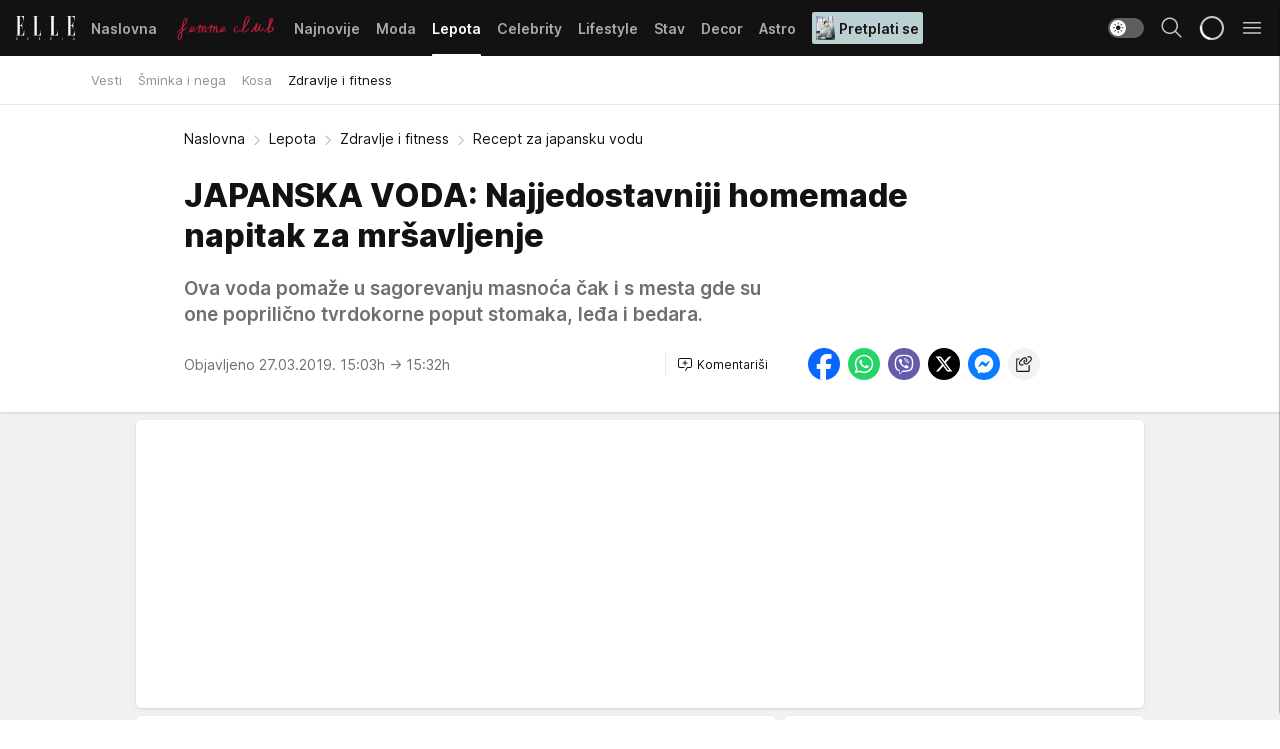

--- FILE ---
content_type: text/html; charset=utf-8
request_url: https://elle.rs/Lepota/Zdravlje-i-fitness/a22173/Recept-za-japansku-vodu.html
body_size: 34244
content:
<!DOCTYPE html><html  lang="sr"><head><meta charset="utf-8"><meta name="viewport" content="width=device-width, initial-scale=1"><script type="importmap">{"imports":{"#entry":"/_nuxt/entry.CH-hE5b6.js"}}</script><script data-cfasync="false">(function(w,d,s,l,i){w[l]=w[l]||[];w[l].push({'gtm.start':
            new Date().getTime(),event:'gtm.js'});var f=d.getElementsByTagName(s)[0],
            j=d.createElement(s),dl=l!='dataLayer'?'&l='+l:'';j.async=true;j.src=
            'https://www.googletagmanager.com/gtm.js?id='+i+dl;f.parentNode.insertBefore(j,f);
            })(window,document,'script','dataLayer','GTM-KP3DGK6');</script><script>'use strict';(function(b,t,q,h,c,e,f,r,u,a,v,w,m,k,n,p,l){l=(d,g)=>{m=new URLSearchParams(q.search);m.has(d)?g=m.get(d):b[h]&&b[h].hasOwnProperty(d)&&(g=b[h][d]);return isNaN(+g)?g:+g};l('pjnx',!1)||(b[h]=b[h]||{},b[c]=b[c]||{},b[c][e]=b[c][e]||[],k=d=>{a.b[d]=performance.now();a.b[f](d)},n=(d,g)=>{for(;0<d.length;)g[f](d.shift())},p=()=>{a.p=b[c][e][f];b[c][e][f]=a.s[f].bind(a.s)},a=b["__"+h]={t:l('pjfsto',3E3),m:l('pjfstom',2),s:[()=>{k("s");b[c].pubads().setTargeting('pjpel',a.b)}],f:d=>{a.p&&
                (k('f'+d),b[c][e][f]=a.p,a.p=!1,n(a.s,b[c][e]))},g:()=>{a.p&&p();k('g');a.r=setTimeout(()=>a.f('t'),a.t+a.b.g*a.m)}},b[c][e].shift&&(n(b[c][e],a.s),a.b=[],b[c][e][f](()=>a.g()),p(),k('v'+r)))})(window,document,location,'pubjelly','googletag','cmd','push',4);</script><script src="https://pubjelly.nxjmp.com/a/main/pubjelly.js?key=na" async onerror="__pubjelly.f('e')"></script><link rel="canonical" href="https://elle.rs/Lepota/Zdravlje-i-fitness/a22173/Recept-za-japansku-vodu.html"><script>var googletag = googletag || {}; googletag.cmd = googletag.cmd || [];</script><script src="https://securepubads.g.doubleclick.net/tag/js/gpt.js" async></script><title>Recept za japansku vodu | Elle</title><script async data-cfasync="false">window.googletag=window.googletag||{},window.googletag.cmd=window.googletag.cmd||[];var packs=window.localStorage.getItem("df_packs"),packsParsed=packs&&JSON.parse(packs)||[];try{var a=window.localStorage.getItem("df_packsx"),s=a&&JSON.parse(a)||[];s.length&&(packsParsed=packsParsed.concat(s),packsParsed=Array.from(new Set(packsParsed)));var r,e=window.localStorage.getItem("df_packsy"),t=(e&&JSON.parse(e)||[]).map(function(a){return a.id});t.length&&(packsParsed=packsParsed.concat(t),packsParsed=Array.from(new Set(packsParsed)))}catch(d){}var standardPacks=window.localStorage.getItem("df_sp"),standardPacksParsed=standardPacks&&JSON.parse(standardPacks)||[];try{var g=window.localStorage.getItem("df_spx"),c=g&&JSON.parse(g)||[];c.length&&(standardPacksParsed=standardPacksParsed.concat(c),standardPacksParsed=Array.from(new Set(standardPacksParsed)));var o,n=window.localStorage.getItem("df_spy"),p=(n&&JSON.parse(n)||[]).map(function(a){return a.id});p.length&&(standardPacksParsed=standardPacksParsed.concat(p),standardPacksParsed=Array.from(new Set(standardPacksParsed)))}catch(P){}var platforms=window.localStorage.getItem("df_pl"),platformsParsed=platforms&&(JSON.parse(platforms)||[]);if(platformsParsed&&platformsParsed.length)for(var i=0;i<platformsParsed.length;i++)1===platformsParsed[i]&&packsParsed?window.googletag.cmd.push(function(){window.googletag.pubads().setTargeting("defractal",packsParsed)}):2===platformsParsed[i]&&packsParsed&&packsParsed.length?(window.midasWidgetTargeting=window.midasWidgetTargeting||{},window.midasWidgetTargeting.targetings=window.midasWidgetTargeting.targetings||[],window.midasWidgetTargeting.targetings.push({defractal:packsParsed})):3===platformsParsed[i]&&standardPacksParsed&&standardPacksParsed.length&&window.googletag.cmd.push(function(){window.googletag.pubads().setTargeting("defractal_sp",standardPacksParsed)});</script><script src="https://cdn.mediaoutcast.com/player/1.15.0/js/mov-init.min.js" async></script><script src="https://cdn.krakenoptimize.com/setup/get/7a2b0269-f7c9-4c32-daa8-08d71a5d0627" async body type="text/javascript" data-cfasync="false"></script><script src="https://cdn.defractal.com/scripts/defractal-4-00440018-D8AE-4AA2-888A-6D96BFA98C3E.js" async></script><link rel="stylesheet" href="/_nuxt/entry.CJmv5I48.css" crossorigin><link rel="preload" as="font" href="https://static2.elle.rs/fonts/Inter.var.woff2" type="font/woff2" crossorigin><link rel="preload" as="font" href="https://static2.elle.rs/fonts/icomoon/icons.woff" type="font/woff" crossorigin><link rel="preload" as="image" href="https://static2.elle.rs/api/v3/images/592/1184/121138"><link rel="modulepreload" as="script" crossorigin href="/_nuxt/entry.CH-hE5b6.js"><link rel="preload" as="fetch" fetchpriority="low" crossorigin="anonymous" href="/_nuxt/builds/meta/f3751acf-a05d-434a-ab7c-07ca43a9b374.json"><script data-cfasync="false">window.gdprAppliesGlobally=true;(function(){function n(e){if(!window.frames[e]){if(document.body&&document.body.firstChild){var t=document.body;var r=document.createElement("iframe");r.style.display="none";r.name=e;r.title=e;t.insertBefore(r,t.firstChild)}else{setTimeout(function(){n(e)},5)}}}function e(r,a,o,s,c){function e(e,t,r,n){if(typeof r!=="function"){return}if(!window[a]){window[a]=[]}var i=false;if(c){i=c(e,n,r)}if(!i){window[a].push({command:e,version:t,callback:r,parameter:n})}}e.stub=true;e.stubVersion=2;function t(n){if(!window[r]||window[r].stub!==true){return}if(!n.data){return}var i=typeof n.data==="string";var e;try{e=i?JSON.parse(n.data):n.data}catch(t){return}if(e[o]){var a=e[o];window[r](a.command,a.version,function(e,t){var r={};r[s]={returnValue:e,success:t,callId:a.callId};n.source.postMessage(i?JSON.stringify(r):r,"*")},a.parameter)}}const smt=window[r];if(typeof smt!=="function"){window[r]=e;if(window.addEventListener){window.addEventListener("message",t,false)}else{window.attachEvent("onmessage",t)}}}e("__uspapi","__uspapiBuffer","__uspapiCall","__uspapiReturn");n("__uspapiLocator");e("__tcfapi","__tcfapiBuffer","__tcfapiCall","__tcfapiReturn");n("__tcfapiLocator");(function(e){var t=document.createElement("link");t.rel="preconnect";t.as="script";var r=document.createElement("link");r.rel="dns-prefetch";r.as="script";var n=document.createElement("link");n.rel="preload";n.as="script";var i=document.createElement("script");i.id="spcloader";i.type="text/javascript";i["async"]=true;i.charset="utf-8";var a="https://sdk.privacy-center.org/"+e+"/loader.js?target="+document.location.hostname;if(window.didomiConfig&&window.didomiConfig.user){var o=window.didomiConfig.user;var s=o.country;var c=o.region;if(s){a=a+"&country="+s;if(c){a=a+"&region="+c}}}t.href="https://sdk.privacy-center.org/";r.href="https://sdk.privacy-center.org/";n.href=a;i.src=a;var d=document.getElementsByTagName("script")[0];d.parentNode.insertBefore(t,d);d.parentNode.insertBefore(r,d);d.parentNode.insertBefore(n,d);d.parentNode.insertBefore(i,d)})("82d80c84-586b-4519-bdef-240ed8c7f096")})();</script><script data-cfasync="false">function scrollDistance(i,n=66){if(!i||"function"!=typeof i)return;let e,o,t,d;window.addEventListener("scroll",function(l){o||(o=window.pageYOffset),window.clearTimeout(e),e=setTimeout(function(){t=window.pageYOffset,i(d=t-o,o,t),o=null,t=null,d=null},n)},!1)}window.didomiOnReady=window.didomiOnReady||[],window.didomiOnReady.push(function(i){i.notice.isVisible()&&scrollDistance(function(n){parseInt(Math.abs(n),10)>198&&i.notice.isVisible()&&i.setUserAgreeToAll()});if(i.notice.isVisible() && window.innerWidth <= 768){document.body.classList.remove("didomi-popup-open","didomi-popup-open-ios")}if(i.notice.isVisible()){document.querySelector(".didomi-popup").addEventListener("click", e=>{console.log(e)})}});</script><script>window.pp_gemius_identifier = 'bDDr2d.2SFTOVfhuh39YTJYlLeUFRps4IF_TjjztwxD.R7';
                function gemius_pending(i) { window[i] = window[i] || function () { var x = window[i + '_pdata'] = window[i + '_pdata'] || []; x[x.length] = arguments; }; };
                gemius_pending('gemius_hit'); gemius_pending('gemius_event'); gemius_pending('gemius_init'); gemius_pending('pp_gemius_hit'); gemius_pending('pp_gemius_event'); gemius_pending('pp_gemius_init');
                (function (d, t) {
                    try {
                        var gt = d.createElement(t), s = d.getElementsByTagName(t)[0], l = 'http' + ((location.protocol == 'https:') ? 's' : ''); gt.setAttribute('async', 'async');
                        gt.setAttribute('defer', 'defer'); gt.src = l + '://gars.hit.gemius.pl/xgemius.js'; s.parentNode.insertBefore(gt, s);
                    } catch (e) { }
                })(document, 'script');</script><meta name="title" content="JAPANSKA VODA: Najjedostavniji homemade napitak za mršavljenje"><meta hid="description" name="description" content="Ova voda pomaže u sagorevanju masnoća čak i s mesta gde su one poprilično tvrdokorne poput stomaka, leđa i bedara."><meta hid="robots" property="robots" content="max-image-preview:large"><meta hid="og:type" property="og:type" content="website"><meta hid="og:title" property="og:title" content="JAPANSKA VODA: Najjedostavniji homemade napitak za mršavljenje"><meta hid="og:description" property="og:description" content="Ova voda pomaže u sagorevanju masnoća čak i s mesta gde su one poprilično tvrdokorne poput stomaka, leđa i bedara."><meta hid="og:image" property="og:image" content="https://static2.elle.rs/Picture/121138/jpeg/napitak_za_mrsavljenje_japanska_voda_abs___725627090"><meta hid="og:url" property="og:url" content="https://elle.rs/Lepota/Zdravlje-i-fitness/a22173/Recept-za-japansku-vodu.html"><meta hid="twitter:card" name="twitter:card" content="summary_large_image"><meta hid="twitter:title" name="twitter:title" content="JAPANSKA VODA: Najjedostavniji homemade napitak za mršavljenje"><meta hid="twitter:description" name="twitter:description" content="Elle 2022"><meta hid="twitter:image" name="twitter:image" content="https://static2.elle.rs/Picture/121138/jpeg/napitak_za_mrsavljenje_japanska_voda_abs___725627090"><meta hid="twitter.url" name="twitter.url" content="https://elle.rs/Lepota/Zdravlje-i-fitness/a22173/Recept-za-japansku-vodu.html"><link rel="icon" type="image/svg+xml" href="/favicons/elle/icon.svg" sizes="any"><link rel="icon" type="image/png" href="/favicons/elle/favicon-32x32.png" sizes="32x32"><link rel="icon" type="image/png" href="/favicons/elle/favicon-128x128.png" sizes="128x128"><link rel="apple-touch-icon" type="image/png" href="/favicons/elle/favicon-180x180.png" sizes="180x180"><link rel="icon" type="image/png" href="/favicons/elle/favicon-192x192.png" sizes="192x192"><link rel="icon" type="image/png" href="/favicons/elle/favicon-512x512.png" sizes="512x512"><link rel="alternate" hreflang="sr" href="https://elle.rs/Lepota/Zdravlje-i-fitness/a22173/Recept-za-japansku-vodu.html"><link rel="alternate" type="application/rss+xml" title="RSS feed for Naslovna" href="https://elle.rs/rss/1/Naslovna"><link rel="alternate" type="application/rss+xml" title="RSS feed for Moda" href="https://elle.rs/rss/14/Moda"><link rel="alternate" type="application/rss+xml" title="RSS feed for Lepota" href="https://elle.rs/rss/15/Lepota"><link rel="alternate" type="application/rss+xml" title="RSS feed for Celebrity" href="https://elle.rs/rss/24/Celebrity"><link rel="alternate" type="application/rss+xml" title="RSS feed for Lifestyle" href="https://elle.rs/rss/22/Lifestyle"><link rel="alternate" type="application/rss+xml" title="RSS feed for Stav" href="https://elle.rs/rss/23/Stav"><link rel="alternate" type="application/rss+xml" title="RSS feed for Decor" href="https://elle.rs/rss/19/Decor"><link rel="alternate" type="application/rss+xml" title="RSS feed for Astro" href="https://elle.rs/rss/25/Astro"><script type="application/ld+json">{
  "@context": "https://schema.org",
  "@graph": [
    {
      "@type": "NewsMediaOrganization",
      "@id": "https://elle.rs/#publisher",
      "name": "elle.rs",
      "url": "https://elle.rs/",
      "sameAs": [
        "https://www.facebook.com/ELLE.Serbia/",
        "https://www.pinterest.com/elleserbia/_created/",
        "https://www.instagram.com/elleserbia/",
        "https://twitter.com/elle_serbia"
      ],
      "logo": {
        "@type": "ImageObject",
        "@id": "https://elle.rs/#/schema/image/ellers-logo",
        "url": "https://elle.rs/assets/dist/images/shareimg.jpg",
        "width": 1800,
        "height": 945,
        "caption": "elle.rs Logo"
      },
      "image": {
        "@id": "https://elle.rs/#/schema/image/ellers-logo"
      }
    },
    {
      "@type": "WebSite",
      "@id": "https://elle.rs/#/schema/website/ellers",
      "url": "https://elle.rs/",
      "name": "elle.rs",
      "publisher": {
        "@id": "elle.rs/#publisher"
      },
      "potentialAction": {
        "@type": "SearchAction",
        "target": "https://elle.rs/search/1/1?q={search_term_string}",
        "query-input": "required name=search_term_string"
      }
    },
    {
      "@type": "WebPage",
      "@id": "https://elle.rs/Lepota/Zdravlje-i-fitness/a22173/Recept-za-japansku-vodu.html",
      "url": "https://elle.rs/Lepota/Zdravlje-i-fitness/a22173/Recept-za-japansku-vodu.html",
      "inLanguage": "sr-Latn",
      "breadcrumb": {
        "@id": "https://elle.rs/Lepota/Zdravlje-i-fitness/a22173/Recept-za-japansku-vodu.html#/schema/breadcrumb/a22173"
      },
      "name": "Recept za japansku vodu | Lepota | Zdravlje i fitness",
      "isPartOf": {
        "@id": "https://elle.rs/#/schema/website/ellers"
      },
      "datePublished": "2019-03-27T15:03:00+01:00",
      "dateModified": "2019-03-27T15:32:06+01:00",
      "description": "Ova voda pomaže u sagorevanju masnoća čak i s mesta gde su one poprilično tvrdokorne poput stomaka, leđa i bedara."
    },
    {
      "@type": [
        "Article",
        "NewsArticle"
      ],
      "@id": "https://elle.rs/Lepota/Zdravlje-i-fitness/a22173/Recept-za-japansku-vodu.html#/schema/article/a22173",
      "headline": "JAPANSKA VODA: Najjedostavniji homemade napitak za mršavljenje",
      "description": "Ova voda pomaže u sagorevanju masnoća čak i s mesta gde su one poprilično tvrdokorne poput stomaka, leđa i bedara.",
      "isPartOf": {
        "@id": "https://elle.rs/Lepota/Zdravlje-i-fitness/a22173/Recept-za-japansku-vodu.html"
      },
      "mainEntityOfPage": {
        "@id": "https://elle.rs/Lepota/Zdravlje-i-fitness/a22173/Recept-za-japansku-vodu.html"
      },
      "datePublished": "2019-03-27T15:03:00+01:00",
      "dateModified": "2019-03-27T15:32:06+01:00",
      "image": [
        {
          "@context": "http://schema.org",
          "@type": "ImageObject",
          "width": 1200,
          "height": 675,
          "description": "Recept za japansku vodu",
          "url": "https://static2.elle.rs/Picture/121138/jpeg/napitak_za_mrsavljenje_japanska_voda_abs___725627090"
        },
        {
          "@context": "http://schema.org",
          "@type": "ImageObject",
          "width": 1200,
          "height": 1200,
          "description": "Recept za japansku vodu",
          "url": "https://static2.elle.rs/MediumImage/121138/jpeg/napitak_za_mrsavljenje_japanska_voda_abs___725627090"
        },
        {
          "@context": "http://schema.org",
          "@type": "ImageObject",
          "width": 1200,
          "height": 900,
          "description": "Recept za japansku vodu",
          "url": "https://static2.elle.rs/Thumbnail/121138/jpeg/napitak_za_mrsavljenje_japanska_voda_abs___725627090"
        }
      ],
      "keywords": [
        "ishrana",
        "ishrana i fitnes",
        "dijeta",
        "zdrava hrana",
        "zdravlje"
      ],
      "author": [
        {
          "@type": "Person",
          "url": "https://elle.rs/journalist36/majab-",
          "name": "majab "
        }
      ],
      "publisher": {
        "@id": "https://elle.rs/#publisher"
      },
      "isAccessibleForFree": "True"
    },
    {
      "@type": "BreadcrumbList",
      "@id": "https://elle.rs/Lepota/Zdravlje-i-fitness/a22173/Recept-za-japansku-vodu.html#/schema/breadcrumb/a22173",
      "itemListElement": [
        {
          "@type": "ListItem",
          "position": 1,
          "item": {
            "@type": "WebPage",
            "@id": "https://elle.rs/Lepota",
            "url": "https://elle.rs/Lepota",
            "name": "Lepota"
          }
        },
        {
          "@type": "ListItem",
          "position": 2,
          "item": {
            "@type": "WebPage",
            "@id": "https://elle.rs/Lepota/Zdravlje-i-fitness",
            "url": "https://elle.rs/Lepota/Zdravlje-i-fitness",
            "name": "Zdravlje i fitness"
          }
        },
        {
          "@type": "ListItem",
          "position": 3,
          "item": {
            "@id": "https://elle.rs/Lepota/Zdravlje-i-fitness/a22173/Recept-za-japansku-vodu.html",
            "name": "Recept za japansku vodu | Lepota | Zdravlje i fitness"
          }
        }
      ]
    }
  ]
}</script><script type="module" src="/_nuxt/entry.CH-hE5b6.js" crossorigin></script></head><body><div id="__nuxt"><div><div class="main light elle page-has-submenu" style=""><!----><header class="header has-submenu"><div class="container"><div class="header__content_wrap"><div class="header__content"><div class="header-logo"><a href="/" class="" title="Elle"><div class="header-logo__wrap"><svg class="logo-dimensions header-logo__image"><use xlink:href="/img/logo/elle.svg#logo-light"></use></svg><span class="header-logo__span">Elle</span></div></a></div><nav class="header-navigation"><div class="header-navigation__wrap"><ul class="header-navigation__list"><!--[--><li class="js_item_1 header-navigation__list-item"><a href="/" class="has-no-background"><span style=""><!----><span>Naslovna</span></span></a><!----></li><li class="js_item_20 header-navigation__list-item"><a href="/Aktivizam" class="is-custom is-custom-text"><span style="background-color:transparent;color:transparent;"><img src="https://static2.elle.rs/api/v3/staticimages/femme-club-accent@3x.png" alt="Aktivizam"><!----></span></a><!----></li><li class="js_item_39 header-navigation__list-item"><a href="/Najnovije" class="has-no-background"><span style=""><!----><span>Najnovije</span></span></a><!----></li><li class="js_item_14 header-navigation__list-item"><a href="/Moda" class="has-no-background"><span style=""><!----><span>Moda</span></span></a><!----></li><li class="js_item_15 is-active header-navigation__list-item"><a href="/Lepota" class="has-no-background"><span style=""><!----><span>Lepota</span></span></a><nav class="header__subnavigation isArticle"><div class="header-subnavigation__wrap"><ul class="header-subnavigation__list"><!--[--><li class="js_item_17 header-subnavigation__list-item"><a href="/Lepota/Vesti" class="has-no-background"><span style=""><!----><span>Vesti</span></span></a><!----></li><li class="js_item_16 header-subnavigation__list-item"><a href="/Lepota/Sminka-i-nega" class="has-no-background"><span style=""><!----><span>Šminka i nega</span></span></a><!----></li><li class="js_item_42 header-subnavigation__list-item"><a href="/Lepota/Kosa" class="has-no-background"><span style=""><!----><span>Kosa</span></span></a><!----></li><li class="is-active js_item_43 header-subnavigation__list-item"><a href="/Lepota/Zdravlje-i-fitness" class="has-no-background"><span style=""><!----><span>Zdravlje i fitness</span></span></a><!----></li><!--]--></ul><span class="is-hidden header-navigation__list-item is-view-more"><span class="">Još</span> <i class="icon-overflow-menu--vertical view-more-icon" aria-hidden="true"></i><ul class="is-hidden header-subnavigation__children"><!--[--><!--]--></ul></span></div></nav></li><li class="js_item_24 header-navigation__list-item"><a href="/Celebrity" class="has-no-background"><span style=""><!----><span>Celebrity</span></span></a><!----></li><li class="js_item_22 header-navigation__list-item"><a href="/Lifestyle" class="has-no-background"><span style=""><!----><span>Lifestyle</span></span></a><!----></li><li class="js_item_23 header-navigation__list-item"><a href="/Stav" class="has-no-background"><span style=""><!----><span>Stav</span></span></a><!----></li><li class="js_item_19 header-navigation__list-item"><a href="/Decor" class="has-no-background"><span style=""><!----><span>Decor</span></span></a><!----></li><li class="js_item_25 header-navigation__list-item"><a href="/Astro" class="has-no-background"><span style=""><!----><span>Astro</span></span></a><!----></li><li class="js_item_100 header-navigation__list-item"><a class="is-custom" href="https://elle.rs/Moda/Vesti/a47919/pretplatite-se-na-elle-srbija-magazin-i-dobicete-vredan-poklon.html" target="_blank" rel="noopener"><span style="background-color:#B9D1D3;color:#1C1314;"><img src="https://static2.elle.rs/api/v3/staticimages/Elle 247.jpg" alt="Pretplati se"><span>Pretplati se</span></span></a><!----></li><!--]--></ul></div><span class="is-hidden header-navigation__list-item is-view-more">Još <i class="icon-overflow-menu--vertical view-more-icon" aria-hidden="true"></i><ul class="is-hidden header-subnavigation__children"><!--[--><!--]--></ul></span><!--[--><!--]--></nav><div class="header-extra"><div class="theme-toggle theme-toggle--light"><div class="icon-wrap icon-wrap_light"><i class="icon icon-light--filled" aria-hidden="true"></i></div><div class="icon-wrap icon-wrap_asleep"><i class="icon icon-asleep--filled" aria-hidden="true"></i></div></div><div class="header-extra__icon"><i class="icon-search" aria-hidden="true"></i><div class="header-search"><div class="header-search-wrap"><form><input type="text" class="input" placeholder=" Pretraži Elle"><!----></form><div class="header-search__close"><i aria-hidden="true" class="icon icon-close"></i></div></div></div></div><div class="header-extra__icon" style="display:none;"><i class="icon-headphones-custom" aria-hidden="true"></i></div><!--[--><div class="header-extra__icon isSpinner"><div class="spinner" data-v-eba6742f></div></div><!--]--><div class="header-extra__icon" style="display:none;"><i class="icon-notification" aria-hidden="true"></i></div><div class="header-extra__icon header-extra__menu"><i class="icon-menu" aria-hidden="true"></i></div><div class="navigation-drawer" style="right:-100%;"><div class="navigation-drawer__header"><div class="navigation-drawer__logo"><svg class="navigation-drawer__logo_image"><use xlink:href="/img/logo/elle.svg#logo-drawer-light"></use></svg></div><div class="navigation-drawer__close"><i class="icon-close" aria-hidden="true"></i></div></div><div class="navigation-drawer__tabs"><span class="is-active">Kategorije</span><span class="">Ostalo</span></div><!----><div class="navigation-drawer__footer"><ul class="social-menu__list"><!--[--><li class="social-menu__list-item"><a href="https://www.facebook.com/ELLE.Serbia/" target="_blank" rel="noopener" aria-label="Facebook"><i class="icon-logo--facebook social-menu__list-icon" aria-hidden="true"></i></a></li><li class="social-menu__list-item"><a href="https://twitter.com/elle_serbia?lang=en" target="_blank" rel="noopener" aria-label="Twitter"><i class="icon-logo--twitter social-menu__list-icon" aria-hidden="true"></i></a></li><li class="social-menu__list-item"><a href="https://www.instagram.com/elleserbia/?hl=en" target="_blank" rel="noopener" aria-label="Instagram"><i class="icon-logo--instagram social-menu__list-icon" aria-hidden="true"></i></a></li><li class="social-menu__list-item"><a href="https://www.pinterest.com/elleserbia/" target="_blank" rel="noopener" aria-label="Pinterest"><i class="icon-logo--pinterest social-menu__list-icon" aria-hidden="true"></i></a></li><li class="social-menu__list-item"><a href="https://elle.rs/rss-feed" target="_blank" rel="noopener" aria-label="RSS"><i class="icon-logo--rss social-menu__list-icon" aria-hidden="true"></i></a></li><!--]--></ul></div></div></div></div></div></div></header><!--[--><!--]--><div class="generic-page" data-v-b527da3b><div class="main-container wallpaper-helper" data-v-b527da3b data-v-74f7c0f0><!--[--><!----><!--[--><div class="wallpaper-wrapper" data-v-74f7c0f0><div class="container"><div id="wallpaper-left" class="wallpaper-left wallpaper-watch"></div><div id="wallpaper-right" class="wallpaper-right wallpaper-watch"></div></div></div><div class="main_wrapper" data-v-74f7c0f0><div class="container" data-v-74f7c0f0><div id="wallpaper-top" class="wallpaper-top"></div></div><div class="article-header" data-v-74f7c0f0 data-v-49828cd8><div class="article-header-wrap" data-v-49828cd8><div class="article-header-container" data-v-49828cd8><div class="breadcrumbs-wrap" data-v-49828cd8 data-v-77f0710d><div class="breadcrumbs" data-v-77f0710d><a href="/" class="breadcrumbs-link" data-v-77f0710d>Naslovna</a><!--[--><div class="breadcrumbs-icon-container" data-v-77f0710d><i class="icon-chevron--right" aria-hidden="true" data-v-77f0710d></i><a href="/Lepota" class="breadcrumbs-link" data-v-77f0710d>Lepota</a></div><div class="breadcrumbs-icon-container" data-v-77f0710d><i class="icon-chevron--right" aria-hidden="true" data-v-77f0710d></i><a href="/Lepota/Zdravlje-i-fitness" class="breadcrumbs-link" data-v-77f0710d>Zdravlje i fitness</a></div><div class="breadcrumbs-icon-container" data-v-77f0710d><i class="icon-chevron--right" aria-hidden="true" data-v-77f0710d></i><span class="breadcrumbs-title" data-v-77f0710d>Recept za japansku vodu</span></div><!--]--></div></div><div class="article-header-labels" data-v-49828cd8 data-v-4f4997d9><!----><!----><!----><!----><!----></div><h1 class="article-header-title" data-v-49828cd8>JAPANSKA VODA: Najjedostavniji homemade napitak za mršavljenje</h1><strong class="article-header-lead" data-v-49828cd8>Ova voda pomaže u sagorevanju masnoća čak i s mesta gde su one poprilično tvrdokorne poput stomaka, leđa i bedara.</strong><!----><!----><div class="article-header-author-share" data-v-49828cd8><div class="article-header-author-comments" data-v-49828cd8><div class="article-header-author-date" data-v-49828cd8><!----><div class="article-header-date" datetime="2019-03-27T15:03:00" data-v-49828cd8><time class="article-header-date-published" data-v-49828cd8>Objavljeno 27.03.2019. 15:03h  </time><time class="article-header-date-edited" datetime="2019-03-27T15:32:06" data-v-49828cd8> → 15:32h</time></div></div><div class="article-engagement-bar" data-v-49828cd8 data-v-c0f3996a><div class="card-engagement-bar card-engagement-bar-wrap" data-v-c0f3996a><div class="card-engagement-bar__left"><!----><!----><!----><div role="button" class="btn"><!--[--><i class="icon-add-comment"></i><span class="text-add-comment">Komentariši</span><!--]--></div></div><!----></div></div></div><div class="article-exposed-share" data-v-49828cd8 data-v-5d9026f4><div class="tooltip-box card-share-wrap" data-v-5d9026f4 data-v-2f96c82c><!--[--><!--[--><a role="button" class="tooltip-box__item facebook" data-v-2f96c82c><svg viewBox="0 0 32 32" class="icon facebook" data-v-2f96c82c><use xlink:href="/img/sprite-shares-02042025.svg#facebook-sign" data-v-2f96c82c></use></svg></a><!--]--><!--[--><a role="button" class="tooltip-box__item whatsapp" data-v-2f96c82c><svg viewBox="0 0 24 24" class="icon whatsapp" data-v-2f96c82c><use xlink:href="/img/sprite-shares-02042025.svg#whatsapp" data-v-2f96c82c></use></svg></a><!--]--><!--[--><a role="button" class="tooltip-box__item viber" data-v-2f96c82c><svg viewBox="0 0 24 24" class="icon viber" data-v-2f96c82c><use xlink:href="/img/sprite-shares-02042025.svg#viber" data-v-2f96c82c></use></svg></a><!--]--><!--[--><a role="button" class="tooltip-box__item twitter" data-v-2f96c82c><svg viewBox="0 0 24 24" class="icon twitter" data-v-2f96c82c><use xlink:href="/img/sprite-shares-02042025.svg#twitter" data-v-2f96c82c></use></svg></a><!--]--><!--[--><a role="button" class="tooltip-box__item messenger" data-v-2f96c82c><svg viewBox="0 0 24 24" class="icon messenger" data-v-2f96c82c><use xlink:href="/img/sprite-shares-02042025.svg#messenger" data-v-2f96c82c></use></svg></a><!--]--><!--]--><a role="button" class="tooltip-box__item copy-link" data-v-2f96c82c><svg viewBox="0 0 24 24" class="icon copy-link" data-v-2f96c82c><use xlink:href="/img/sprite-shares-02042025.svg#copy--link-adapted" data-v-2f96c82c></use></svg></a></div></div></div></div></div></div><div class="container" data-v-74f7c0f0><!--[--><!--[--><!----><!--]--><!--[--><div class="container placeholder250px gptArticleTop" data-v-74f7c0f0><div class="gpt-ad-banner"><div position="0" lazy="false"></div></div></div><!--]--><!--[--><div class="article-main" data-v-74f7c0f0><div class="is-main article-content with-sidebar" data-v-1df6af20><div class="full-width" data-v-1df6af20><div class="sticky-scroll-container isSticky" data-v-1df6af20><!--[--><!--[--><div class="generic-component" data-v-1df6af20 data-v-a6cdc878><article class="" data-v-a6cdc878><div class="article-big-image" is-storytelling="false" data-v-896fd29b><figure class="big-image-container" data-v-896fd29b><div class="card-image-container" style="" data-v-896fd29b data-v-0f164d90><picture class="" data-v-0f164d90><!--[--><source media="(max-width: 1023px)" srcset="https://static2.elle.rs/api/v3/images/1280/2560/121138,
https://static2.elle.rs/api/v3/images/1280/2560/121138 1.5x" data-v-0f164d90><source media="(min-width: 1024px)" srcset="https://static2.elle.rs/api/v3/images/1280/2560/121138" data-v-0f164d90><!--]--><img src="https://static2.elle.rs/api/v3/images/1280/2560/121138" srcset="https://static2.elle.rs/api/v3/images/1280/2560/121138,
https://static2.elle.rs/api/v3/images/1280/2560/121138 1.5x" alt="" class="" data-v-0f164d90></picture></div><figcaption class="big-image-source" data-v-896fd29b><!----><span class="big-image-source-copy" data-v-896fd29b>Foto:&nbsp;Foto: Shutterstock</span></figcaption></figure></div><!----><div class="article-body"><!----><!----><!--[--><!--[--><div class="article-rte" document-template="NewsArticle"> <p>Internet je preplavljen brojnim dijetama, receptima i lekovima za gubitak težine, a verovatno ste neke već i probali i zaključili da pojedini deluju, a neki baš i ne.</p> </div><!----><!--]--><!--[--><div class="article-ad inText-banner-wrapper" document-template="NewsArticle"><!--[--><div class="container placeholder250px"><div class="gpt-ad-banner"><div position="1" lazy="false"></div></div></div><!--]--><!----></div><!----><!--]--><!--[--><div class="article-rte paragrafNumber_2" document-template="NewsArticle"> <p><strong>Jedan takav recept ističe se svojom delotvornošću i brzim rezultatima - japanska ili đumbirova voda. </strong></p> </div><!----><!--]--><!--[--><div class="article-rte paragrafNumber_3" document-template="NewsArticle"> <p>Đumbirova voda pomaže u sagorevanju masnoća čak i s mesta gde su vrlo tvrdokorne poput stomaka, leđa i bedara. Osim što doprinosi mršavljenju, dobro će uticati i<strong> na celokupno zdravlje i štiti od brojnih bolesti</strong> budući da aktivni sastojak đumbira <strong>gingerol ima protivupalna svojstva.</strong></p> </div><!----><!--]--><!--[--><div class="article-ad" document-template="NewsArticle"><!----><div class="midas-intext"><div id="midasWidget__11032"></div></div></div><!----><!--]--><!--[--><div class="article-rte" document-template="NewsArticle"> <p><strong>Napitak deluje tako što ubrzava metabolizam</strong> i pomaže telu u sagorevanju masti, bez štetnih posledica. Osim dobrobiti za liniju ima i niz povoljnih učinaka za zdravlje.</p> </div><!----><!--]--><!--[--><div class="article-rte" document-template="NewsArticle"> <p><em><strong>Povoljno delovanje japanske vode na zdravlje</strong></em></p> </div><!----><!--]--><!--[--><div class="article-rte" document-template="NewsArticle"> <p><strong>Normalizuje krvni pritisak</strong> - redovito pijenje đumbirove vode doprinosi regulaciji krvnog pritiska, a sprečava i stvaranje krvnih ugrušaka za koje se zna da su smrtonosni.</p> </div><!----><!--]--><!--[--><div class="article-rte" document-template="NewsArticle"> <p><strong>Smanjuje nastanak infekcija</strong> - vekovima se đumbir koristi protiv raznih infekcija, uključujući prehlade i grip.</p> </div><!----><!--]--><!--[--><div class="article-rte" document-template="NewsArticle"> <p><strong>Ima protivupalno dejstvo</strong> - piće ima snažna protivupalna svojstva koja ga čine idealnim lekom protiv upalnih bolesti poput artritisa i gihta.</p> </div><!----><!--]--><!--[--><div class="article-rte" document-template="NewsArticle"> <h2><em>Ostatak teksta pročitajte <strong><a href="https://www.espreso.rs/lifestyle/zivot/367539/zaboravite-na-sve-dijete-i-pocnite-da-pijete-japansku-vodu-smrsacete-do-leta-a-ovako-mozete-da-je-napravite-sami" target="_blank">OVDE</a>.</strong></em></h2> </div><!----><!--]--><!--[--><div class="related-news__wrap" document-template="NewsArticle" data-v-6784d22a><span class="related-news__block-title" data-v-6784d22a>Možda će vas zanimati</span><!--[--><!--[--><a href="/Lepota/Zdravlje-i-fitness/a22352/Dijeta-Cindy-Crafword.html" class="related-news__link" data-v-6784d22a><span class="related-news__content" data-v-6784d22a><span class="related-news__text-content" data-v-6784d22a><span class="related-news__label-wrap" data-v-6784d22a><span class="related-news__label" data-v-6784d22a>Zdravlje i fitness</span></span><span class="related-news__title" data-v-6784d22a>5 KILOGRAMA ZA NEDELJU DANA: Dijeta Cindy Crafword kojoj se model uvek vraća u kriznim situacijama</span></span><figure class="related-news__image" data-v-6784d22a><div class="card-image-container" data-v-6784d22a data-v-0f164d90><picture class="" data-v-0f164d90><!--[--><source media="(max-width: 1023px)" srcset="https://static2.elle.rs/api/v3/images/1280/2560/121988" data-v-0f164d90><source media="(min-width: 1024px)" srcset="https://static2.elle.rs/api/v3/images/1280/2560/121988" data-v-0f164d90><!--]--><img src="https://static2.elle.rs/api/v3/images/1280/2560/121988" srcset="https://static2.elle.rs/api/v3/images/1280/2560/121988" alt="" class="" loading="lazy" data-v-0f164d90></picture></div></figure></span><span class="related-news__divider" data-v-6784d22a></span></a><!--]--><!--[--><a href="/Lepota/Zdravlje-i-fitness/a21805/Primer-jelovnika-za-dijetu-posle-koje-se-kilogrami-ne-vracaju.html" class="related-news__link" data-v-6784d22a><span class="related-news__content" data-v-6784d22a><span class="related-news__text-content" data-v-6784d22a><span class="related-news__label-wrap" data-v-6784d22a><span class="related-news__label" data-v-6784d22a>Zdravlje i fitness</span></span><span class="related-news__title" data-v-6784d22a>Primer jelovnika za dijetu posle koje se kilogrami ne vraćaju</span></span><figure class="related-news__image" data-v-6784d22a><div class="card-image-container" data-v-6784d22a data-v-0f164d90><picture class="" data-v-0f164d90><!--[--><source media="(max-width: 1023px)" srcset="https://static2.elle.rs/api/v3/images/1280/2560/119506" data-v-0f164d90><source media="(min-width: 1024px)" srcset="https://static2.elle.rs/api/v3/images/1280/2560/119506" data-v-0f164d90><!--]--><img src="https://static2.elle.rs/api/v3/images/1280/2560/119506" srcset="https://static2.elle.rs/api/v3/images/1280/2560/119506" alt="" class="" loading="lazy" data-v-0f164d90></picture></div></figure></span><span class="related-news__divider" data-v-6784d22a></span></a><!--]--><!--[--><a href="/Lepota/Zdravlje-i-fitness/a21705/Svakog-jutra-isti-obrok-i-mesecni-gubitak-od-pet-kilograma.html" class="related-news__link" data-v-6784d22a><span class="related-news__content" data-v-6784d22a><span class="related-news__text-content" data-v-6784d22a><span class="related-news__label-wrap" data-v-6784d22a><span class="related-news__label" data-v-6784d22a>Zdravlje i fitness</span></span><span class="related-news__title" data-v-6784d22a>Svakog jutra isti obrok i mesečni gubitak od pet kilograma</span></span><figure class="related-news__image" data-v-6784d22a><div class="card-image-container" data-v-6784d22a data-v-0f164d90><picture class="" data-v-0f164d90><!--[--><source media="(max-width: 1023px)" srcset="https://static2.elle.rs/api/v3/images/1280/2560/119149" data-v-0f164d90><source media="(min-width: 1024px)" srcset="https://static2.elle.rs/api/v3/images/1280/2560/119149" data-v-0f164d90><!--]--><img src="https://static2.elle.rs/api/v3/images/1280/2560/119149" srcset="https://static2.elle.rs/api/v3/images/1280/2560/119149" alt="" class="" loading="lazy" data-v-0f164d90></picture></div></figure></span><span class="related-news__divider" data-v-6784d22a></span></a><!--]--><!--[--><a href="/Lepota/Zdravlje-i-fitness/a21709/Osnova-zavidnog-izgleda-Halle-Berry-nalazi-se-u-vrlo-jednostavnoj-i-ukusnoj-ishrani.html" class="related-news__link" data-v-6784d22a><span class="related-news__content" data-v-6784d22a><span class="related-news__text-content" data-v-6784d22a><span class="related-news__label-wrap" data-v-6784d22a><span class="related-news__label" data-v-6784d22a>Zdravlje i fitness</span></span><span class="related-news__title" data-v-6784d22a>Osnova zavidnog izgleda Halle Berry nalazi se u vrlo jednostavnoj i ukusnoj ishrani</span></span><figure class="related-news__image" data-v-6784d22a><div class="card-image-container" data-v-6784d22a data-v-0f164d90><picture class="" data-v-0f164d90><!--[--><source media="(max-width: 1023px)" srcset="https://static2.elle.rs/api/v3/images/1280/2560/119163" data-v-0f164d90><source media="(min-width: 1024px)" srcset="https://static2.elle.rs/api/v3/images/1280/2560/119163" data-v-0f164d90><!--]--><img src="https://static2.elle.rs/api/v3/images/1280/2560/119163" srcset="https://static2.elle.rs/api/v3/images/1280/2560/119163" alt="" class="" loading="lazy" data-v-0f164d90></picture></div></figure></span><!----></a><!--]--><!--]--></div><!----><!--]--><!--[--><div class="article-rte" document-template="NewsArticle"> <p></p> </div><!----><!--]--><!--[--><div class="article-rte" document-template="NewsArticle"> <p><strong style="color: #ff0000;">Zapratite ELLE na Instagramu i prvi dobijte sve insajderske informacije magazina ELLE >>><a href="https://www.instagram.com/elleserbia/?hl=en" target="_blank"><span class="color_blue">https://www.instagram.com/elleserbia/</span></a></strong></p> </div><!----><!--]--><!--[--><!----><!----><!--]--><!--]--><!----><!----></div><!----><!----></article></div><!--]--><!--[--><div class="generic-component" data-v-1df6af20 data-v-a6cdc878><div class="article-progression" data-v-a6cdc878 data-v-d6eb61a3><a href="/Lepota/Sminka-i-nega/a22175/8-nacina-na-koji-vas-zivotni-stil-utice-na-vasu-kozu.html" class="article-progression__link" data-v-d6eb61a3><span class="arrow is-left" data-v-d6eb61a3></span>Prethodna vest</a><a href="/Lepota/Sminka-i-nega/a22170/Ova-tehnika-sminkanja-bespotrebno-dodaje-godine-a-omiljena-je-medju-beauty-influenserima.html" class="article-progression__link" data-v-d6eb61a3><span class="arrow is-right" data-v-d6eb61a3></span>Sledeća vest</a></div></div><!--]--><!--[--><div class="generic-component" data-v-1df6af20 data-v-a6cdc878><section class="article-tags" data-v-a6cdc878 data-v-0c543b8f><div class="article-tags__title" data-v-0c543b8f>Tagovi</div><ul class="article-tags__list" data-v-0c543b8f><!--[--><li class="article-tags__tag" data-v-0c543b8f><a href="/tag1147/Ishrana/1" class="article-tags__tag-link" data-v-0c543b8f>Ishrana</a></li><li class="article-tags__tag" data-v-0c543b8f><a href="/tag3840/Ishrana-i-fitnes/1" class="article-tags__tag-link" data-v-0c543b8f>Ishrana i fitnes</a></li><li class="article-tags__tag" data-v-0c543b8f><a href="/tag1149/Dijeta/1" class="article-tags__tag-link" data-v-0c543b8f>Dijeta</a></li><li class="article-tags__tag" data-v-0c543b8f><a href="/tag1151/Zdrava-hrana/1" class="article-tags__tag-link" data-v-0c543b8f>Zdrava hrana</a></li><li class="article-tags__tag" data-v-0c543b8f><a href="/tag2199/Zdravlje/1" class="article-tags__tag-link" data-v-0c543b8f>Zdravlje</a></li><!--]--></ul></section></div><!--]--><!--[--><div class="generic-component" data-v-1df6af20 data-v-a6cdc878><section class="article-communities" data-v-a6cdc878 data-v-5bc7a5a9><div class="article-communities-header" data-v-5bc7a5a9><span class="article-communities-title" data-v-5bc7a5a9>Pridruži se ELLE zajednici.</span></div><ul class="article-communities-list" data-v-5bc7a5a9><!--[--><li class="article-communities-list-item" data-v-5bc7a5a9><a href="https://www.facebook.com/ELLE.Serbia/" target="_blank" rel="noopener" aria-label="Facebook" class="facebook" data-v-5bc7a5a9><svg viewBox="0 0 24 24" class="icon" data-v-5bc7a5a9><use xlink:href="/img/sprite-shares-02042025.svg#facebook-monochrome" data-v-5bc7a5a9></use></svg><span class="article-communities-list-item-name" data-v-5bc7a5a9>Facebook</span></a></li><li class="article-communities-list-item" data-v-5bc7a5a9><a href="https://twitter.com/elle_serbia?lang=en" target="_blank" rel="noopener" aria-label="Twitter" class="twitter" data-v-5bc7a5a9><svg viewBox="0 0 24 24" class="icon" data-v-5bc7a5a9><use xlink:href="/img/sprite-shares-02042025.svg#twitter" data-v-5bc7a5a9></use></svg><span class="article-communities-list-item-name" data-v-5bc7a5a9>Twitter</span></a></li><li class="article-communities-list-item" data-v-5bc7a5a9><a href="https://www.instagram.com/elleserbia/?hl=en" target="_blank" rel="noopener" aria-label="Instagram" class="instagram" data-v-5bc7a5a9><svg viewBox="0 0 24 24" class="icon" data-v-5bc7a5a9><use xlink:href="/img/sprite-shares-02042025.svg#instagram" data-v-5bc7a5a9></use></svg><span class="article-communities-list-item-name" data-v-5bc7a5a9>Instagram</span></a></li><li class="article-communities-list-item" data-v-5bc7a5a9><a href="https://www.pinterest.com/elleserbia/" target="_blank" rel="noopener" aria-label="Pinterest" class="pinterest" data-v-5bc7a5a9><svg viewBox="0 0 24 24" class="icon" data-v-5bc7a5a9><use xlink:href="/img/sprite-shares-02042025.svg#pinterest" data-v-5bc7a5a9></use></svg><span class="article-communities-list-item-name" data-v-5bc7a5a9>Pinterest</span></a></li><!--]--></ul></section></div><!--]--><!--[--><div class="generic-component isSticky isBottom" data-v-1df6af20 data-v-a6cdc878><div class="article-engagement-bar" data-v-a6cdc878 data-v-c0f3996a><div class="card-engagement-bar card-engagement-bar-wrap" data-v-c0f3996a><div class="card-engagement-bar__left"><div role="button" class="btn"><i class="icon-thumbs-up"></i><!----><!----><!----><!--[-->Reaguj<!--]--></div><!----><div class="card-divider card-divider-wrap"></div><div role="button" class="btn"><!--[--><i class="icon-add-comment"></i><span class="text-add-comment">Komentariši</span><!--]--></div></div><div class="inArticle card-engagement-bar__right"><div class="card-divider card-divider-wrap"></div><span role="button" aria-label="share" class="btn--round"><i class="icon-share"></i></span><!----></div></div></div></div><!--]--><!--]--></div></div></div><aside class="article-sidebar" data-v-1d5f7d48><div class="scroll-reference-start isSticky" data-v-1d5f7d48><!--[--><div class="generic-component" data-v-1d5f7d48 data-v-a6cdc878><div class="container placeholder600px" data-v-a6cdc878><div class="gpt-ad-banner"><div position="0" lazy="false"></div></div></div></div><div class="generic-component" data-v-1d5f7d48 data-v-a6cdc878><div class="b-plus-c-list" data-v-a6cdc878><div class="b-plus-c-feed"><div class="news-feed" data-v-8cf1da25><!--[--><div class="card-header card-header-wrap card-header-wrap" data-v-8cf1da25 data-v-57c342d2><!----><span class="card-header__title" data-v-57c342d2>Najnovije</span><a href="/Najnovije" class="card-header__icon" data-v-57c342d2><i class="icon-arrow--right" data-v-57c342d2></i></a></div><!--]--><div class="" data-v-8cf1da25><!--[--><!--[--><!----><div class="feed-list-item" data-v-8cf1da25><div class="card-divider card-divider-wrap card-divider" data-v-8cf1da25 data-v-49e31b96></div><div class="card card-wrap type-news-card-b" is-archive-date="false" data-v-8cf1da25 data-v-9f8b35e5><a href="/Celebrity/a51448/kaput-sa-kaisem-je-bezvremenski-model-za-jesen-zimu-2025-26.html" class="card-link" rel="rel"><!--[--><!--[--><!--]--><!--[--><div class="card-labels-wrap" data-v-9f8b35e5><div class="card-labels" data-v-9f8b35e5 data-v-6ed27fdc><!----><!----><!----><!----><!----><!----><!----><!----><div class="is-secondary card-label card-label-wrap" data-v-6ed27fdc data-v-d3a173a3><!----><!----><span class="label-text" data-v-d3a173a3>Celebrity</span></div><div class="is-secondary-alt card-label card-label-wrap" data-v-6ed27fdc data-v-d3a173a3><!----><!----><span class="label-text" data-v-d3a173a3>Pre 1 h</span></div><!----></div></div><!--]--><div class="card-title"><!--[--><!--]--><!--[--><!----><h2 class="title isTitleLighter" data-v-9f8b35e5>Bez dugmadi, bez dvostrukog kopčanja: Ovaj klasični kaput prošetale su naše omiljene IT fashion devojke</h2><!----><!----><!----><!--]--></div><!--[--><div class="card-multimedia__content" data-v-9f8b35e5><div class="card-labels" data-v-9f8b35e5 data-v-6ed27fdc><!----><!----><!----><!----><!----><!----><!----><!----><!----><!----><!----></div><div class="card-multimedia card-multimedia-wrap" data-v-9f8b35e5 data-v-78850fa8><!--[--><!--[--><figure class="" data-v-78850fa8><div class="card-image-container" data-v-78850fa8 data-v-0f164d90><picture class="" data-v-0f164d90><!--[--><source media="(max-width: 1023px)" srcset="https://static2.elle.rs/api/v3/images/428/856/172602?ts=2025-11-17T13:02:56,
https://static2.elle.rs/api/v3/images/592/1184/172602?ts=2025-11-17T13:02:56 1.5x" data-v-0f164d90><source media="(min-width: 1024px)" srcset="https://static2.elle.rs/api/v3/images/324/648/172602?ts=2025-11-17T13:02:56" data-v-0f164d90><!--]--><img src="https://static2.elle.rs/api/v3/images/428/856/172602?ts=2025-11-17T13:02:56" srcset="https://static2.elle.rs/api/v3/images/428/856/172602?ts=2025-11-17T13:02:56,
https://static2.elle.rs/api/v3/images/592/1184/172602?ts=2025-11-17T13:02:56 1.5x" alt="Glumica Anya Taylor Joy u belom kaputu sa kaišem u New Yorku." class="" loading="lazy" data-v-0f164d90></picture></div><div class="multimedia-icon-wrapper" data-v-78850fa8><!----><!----></div><!----></figure><!--]--><!--]--></div></div><!--]--><!--[--><!--]--><!--[--><!--]--><div class="card-related-articles"><!--[--><!--]--></div><!--[--><!--]--><!--[--><!--]--><!--[--><div class="card-engagement-bar card-engagement-bar-wrap"><div class="card-engagement-bar__left"><div role="button" class="btn"><i class="icon-thumbs-up"></i><!----><!----><!----><!--[-->Reaguj<!--]--></div><!----><div class="card-divider card-divider-wrap"></div><div role="button" class="btn"><!--[--><i class="icon-add-comment"></i><span class="text-add-comment">Komentariši</span><!--]--></div></div><div class="card-engagement-bar__right"><div class="card-divider card-divider-wrap"></div><span role="button" aria-label="share" class="btn--round"><i class="icon-share"></i></span><!----></div></div><!--]--><!--]--></a><!--[--><!--]--><!----></div></div><!--[--><!----><!--]--><!--]--><!--[--><!----><div class="feed-list-item" data-v-8cf1da25><div class="card-divider card-divider-wrap card-divider" data-v-8cf1da25 data-v-49e31b96></div><div class="card card-wrap type-news-card-c" is-archive-date="false" data-v-8cf1da25 data-v-28e672be><a href="/Astro/a51457/2-najsrecnija-horoskopska-znaka-u-2026-godini.html" class="card-link" rel="rel"><!--[--><!--[--><!--]--><div class="card-content"><div class="card-text-content"><!--[--><div class="card-labels-wrap" data-v-28e672be><div class="card-labels" data-v-28e672be data-v-6ed27fdc><!----><!----><!----><!----><!----><!----><!----><!----><div class="is-secondary card-label card-label-wrap" data-v-6ed27fdc data-v-d3a173a3><!----><!----><span class="label-text" data-v-d3a173a3>Astro</span></div><div class="is-secondary-alt card-label card-label-wrap" data-v-6ed27fdc data-v-d3a173a3><!----><!----><span class="label-text" data-v-d3a173a3>Pre 2 h</span></div><!----></div></div><!--]--><!--[--><div class="card-title" data-v-28e672be><!----><h2 class="title isTitleLighter" data-v-28e672be>U 2026. sreća je na njihovoj strani: Ova dva znaka očekuje najlepši životni period</h2></div><!--]--><!--[--><!--]--><!--[--><!--]--><!----></div><!--[--><div class="card-multimedia__content" data-v-28e672be><!----><div class="card-multimedia card-multimedia-wrap is-sidebar" is-small="true" data-v-28e672be data-v-78850fa8><!--[--><!--[--><figure class="" data-v-78850fa8><div class="card-image-container" data-v-78850fa8 data-v-0f164d90><picture class="" data-v-0f164d90><!--[--><source media="(max-width: 1023px)" srcset="https://static2.elle.rs/api/v3/images/212/424/172613?ts=2025-11-17T16:28:53" data-v-0f164d90><source media="(min-width: 1024px)" srcset="https://static2.elle.rs/api/v3/images/212/424/172613?ts=2025-11-17T16:28:53" data-v-0f164d90><!--]--><img src="https://static2.elle.rs/api/v3/images/212/424/172613?ts=2025-11-17T16:28:53" srcset="https://static2.elle.rs/api/v3/images/212/424/172613?ts=2025-11-17T16:28:53" alt="Ilustracija deteline koja je simbol za sreću." class="" loading="lazy" data-v-0f164d90></picture></div><div class="multimedia-icon-wrapper" data-v-78850fa8><!----><!----></div><!----></figure><!--]--><!--]--></div></div><!--]--></div><!--[--><div class="card-engagement-bar card-engagement-bar-wrap" data-v-28e672be><div class="card-engagement-bar__left"><div role="button" class="btn"><i class="icon-thumbs-up"></i><!----><!----><!----><!--[-->Reaguj<!--]--></div><!----><div class="card-divider card-divider-wrap"></div><div role="button" class="btn"><!--[--><i class="icon-add-comment"></i><span class="text-add-comment">Komentariši</span><!--]--></div></div><div class="card-engagement-bar__right"><div class="card-divider card-divider-wrap"></div><span role="button" aria-label="share" class="btn--round"><i class="icon-share"></i></span><!----></div></div><!--]--><!--]--></a><!--[--><!--]--><!----></div></div><!--[--><!----><!--]--><!--]--><!--[--><!----><div class="feed-list-item" data-v-8cf1da25><div class="card-divider card-divider-wrap card-divider" data-v-8cf1da25 data-v-49e31b96></div><div class="card card-wrap type-news-card-c" is-archive-date="false" data-v-8cf1da25 data-v-28e672be><a href="/Lepota/Kosa/a51446/kako-vodena-para-tokom-tusiranja-moze-transformisati-vasu-kosu.html" class="card-link" rel="rel"><!--[--><!--[--><!--]--><div class="card-content"><div class="card-text-content"><!--[--><div class="card-labels-wrap" data-v-28e672be><div class="card-labels" data-v-28e672be data-v-6ed27fdc><!----><!----><!----><!----><!----><!----><!----><!----><div class="is-secondary card-label card-label-wrap" data-v-6ed27fdc data-v-d3a173a3><!----><!----><span class="label-text" data-v-d3a173a3>Kosa</span></div><div class="is-secondary-alt card-label card-label-wrap" data-v-6ed27fdc data-v-d3a173a3><!----><!----><span class="label-text" data-v-d3a173a3>Pre 16 h</span></div><!----></div></div><!--]--><!--[--><div class="card-title" data-v-28e672be><!----><h2 class="title isTitleLighter" data-v-28e672be>&quot;Još samo pet minuta&quot;: Dermatolozi otkrivaju kako tuširanje može transformisati vašu kosu</h2></div><!--]--><!--[--><!--]--><!--[--><!--]--><!----></div><!--[--><div class="card-multimedia__content" data-v-28e672be><!----><div class="card-multimedia card-multimedia-wrap is-sidebar" is-small="true" data-v-28e672be data-v-78850fa8><!--[--><!--[--><figure class="" data-v-78850fa8><div class="card-image-container" data-v-78850fa8 data-v-0f164d90><picture class="" data-v-0f164d90><!--[--><source media="(max-width: 1023px)" srcset="https://static2.elle.rs/api/v3/images/212/424/172601?ts=2025-11-17T13:11:25" data-v-0f164d90><source media="(min-width: 1024px)" srcset="https://static2.elle.rs/api/v3/images/212/424/172601?ts=2025-11-17T13:11:25" data-v-0f164d90><!--]--><img src="https://static2.elle.rs/api/v3/images/212/424/172601?ts=2025-11-17T13:11:25" srcset="https://static2.elle.rs/api/v3/images/212/424/172601?ts=2025-11-17T13:11:25" alt="Iza zamegnjene providne kabine vidi se krupan kadar žene koja drži sapun i pere kosu." class="" loading="lazy" data-v-0f164d90></picture></div><div class="multimedia-icon-wrapper" data-v-78850fa8><!----><!----></div><!----></figure><!--]--><!--]--></div></div><!--]--></div><!--[--><div class="card-engagement-bar card-engagement-bar-wrap" data-v-28e672be><div class="card-engagement-bar__left"><div role="button" class="btn"><i class="icon-thumbs-up"></i><!----><!----><!----><!--[-->Reaguj<!--]--></div><!----><div class="card-divider card-divider-wrap"></div><div role="button" class="btn"><!--[--><i class="icon-add-comment"></i><span class="text-add-comment">Komentariši</span><!--]--></div></div><div class="card-engagement-bar__right"><div class="card-divider card-divider-wrap"></div><span role="button" aria-label="share" class="btn--round"><i class="icon-share"></i></span><!----></div></div><!--]--><!--]--></a><!--[--><!--]--><!----></div></div><!--[--><!----><!--]--><!--]--><!--[--><!----><div class="feed-list-item" data-v-8cf1da25><div class="card-divider card-divider-wrap card-divider" data-v-8cf1da25 data-v-49e31b96></div><div class="card card-wrap type-news-card-c" is-archive-date="false" data-v-8cf1da25 data-v-28e672be><a href="/Celebrity/a51458/jennifer-aniston-o-novom-partneru-jimu-curtisu.html" class="card-link" rel="rel"><!--[--><!--[--><!--]--><div class="card-content"><div class="card-text-content"><!--[--><div class="card-labels-wrap" data-v-28e672be><div class="card-labels" data-v-28e672be data-v-6ed27fdc><!----><!----><!----><!----><!----><!----><!----><!----><div class="is-secondary card-label card-label-wrap" data-v-6ed27fdc data-v-d3a173a3><!----><!----><span class="label-text" data-v-d3a173a3>Celebrity</span></div><div class="is-secondary-alt card-label card-label-wrap" data-v-6ed27fdc data-v-d3a173a3><!----><!----><span class="label-text" data-v-d3a173a3>Pre 17 h</span></div><!----></div></div><!--]--><!--[--><div class="card-title" data-v-28e672be><!----><h2 class="title isTitleLighter" data-v-28e672be>Jennifer Aniston otvoreno o vezi sa Jimom Curtisom koja joj menja život</h2></div><!--]--><!--[--><!--]--><!--[--><!--]--><!----></div><!--[--><div class="card-multimedia__content" data-v-28e672be><!----><div class="card-multimedia card-multimedia-wrap is-sidebar" is-small="true" data-v-28e672be data-v-78850fa8><!--[--><!--[--><figure class="" data-v-78850fa8><div class="card-image-container" data-v-78850fa8 data-v-0f164d90><picture class="" data-v-0f164d90><!--[--><source media="(max-width: 1023px)" srcset="https://static2.elle.rs/api/v3/images/212/424/172612?ts=2025-11-17T15:43:46" data-v-0f164d90><source media="(min-width: 1024px)" srcset="https://static2.elle.rs/api/v3/images/212/424/172612?ts=2025-11-17T15:43:46" data-v-0f164d90><!--]--><img src="https://static2.elle.rs/api/v3/images/212/424/172612?ts=2025-11-17T15:43:46" srcset="https://static2.elle.rs/api/v3/images/212/424/172612?ts=2025-11-17T15:43:46" alt="Jennifer Aniston i Curtis" class="" loading="lazy" data-v-0f164d90></picture></div><div class="multimedia-icon-wrapper" data-v-78850fa8><!----><!----></div><!----></figure><!--]--><!--]--></div></div><!--]--></div><!--[--><div class="card-engagement-bar card-engagement-bar-wrap" data-v-28e672be><div class="card-engagement-bar__left"><div role="button" class="btn"><i class="icon-thumbs-up"></i><!----><!----><!----><!--[-->Reaguj<!--]--></div><!----><div class="card-divider card-divider-wrap"></div><div role="button" class="btn"><!--[--><i class="icon-add-comment"></i><span class="text-add-comment">Komentariši</span><!--]--></div></div><div class="card-engagement-bar__right"><div class="card-divider card-divider-wrap"></div><span role="button" aria-label="share" class="btn--round"><i class="icon-share"></i></span><!----></div></div><!--]--><!--]--></a><!--[--><!--]--><!----></div></div><!--[--><!----><!--]--><!--]--><!--[--><!----><div class="feed-list-item" data-v-8cf1da25><div class="card-divider card-divider-wrap card-divider" data-v-8cf1da25 data-v-49e31b96></div><div class="card card-wrap type-news-card-c" is-archive-date="false" data-v-8cf1da25 data-v-28e672be><a href="/Moda/Vesti/a51455/sve-kultne-haljine-iz-filmova-koje-obozavamo-kreirala-je-jedna-zena.html" class="card-link" rel="rel"><!--[--><!--[--><!--]--><div class="card-content"><div class="card-text-content"><!--[--><div class="card-labels-wrap" data-v-28e672be><div class="card-labels" data-v-28e672be data-v-6ed27fdc><!----><!----><!----><!----><!----><!----><!----><!----><div class="is-secondary card-label card-label-wrap" data-v-6ed27fdc data-v-d3a173a3><!----><!----><span class="label-text" data-v-d3a173a3>Vesti</span></div><div class="is-secondary-alt card-label card-label-wrap" data-v-6ed27fdc data-v-d3a173a3><!----><!----><span class="label-text" data-v-d3a173a3>Pre 19 h</span></div><!----></div></div><!--]--><!--[--><div class="card-title" data-v-28e672be><!----><h2 class="title isTitleLighter" data-v-28e672be>Sve naše omiljene filmske haljine kreirala je jedna žena, a sada potpisuje kostime i za novi &quot;Wuthering Heights&quot;</h2></div><!--]--><!--[--><!--]--><!--[--><!--]--><!----></div><!--[--><div class="card-multimedia__content" data-v-28e672be><!----><div class="card-multimedia card-multimedia-wrap is-sidebar" is-small="true" data-v-28e672be data-v-78850fa8><!--[--><!--[--><figure class="" data-v-78850fa8><div class="card-image-container" data-v-78850fa8 data-v-0f164d90><picture class="" data-v-0f164d90><!--[--><source media="(max-width: 1023px)" srcset="https://static2.elle.rs/api/v3/images/212/424/172610?ts=2025-11-17T15:13:30" data-v-0f164d90><source media="(min-width: 1024px)" srcset="https://static2.elle.rs/api/v3/images/212/424/172610?ts=2025-11-17T15:13:30" data-v-0f164d90><!--]--><img src="https://static2.elle.rs/api/v3/images/212/424/172610?ts=2025-11-17T15:13:30" srcset="https://static2.elle.rs/api/v3/images/212/424/172610?ts=2025-11-17T15:13:30" alt="Keira Knightley u čuvenoj zelenoj haljini koju je kreirala Jacqueline Durran za film Atonement (2007)" class="" loading="lazy" data-v-0f164d90></picture></div><div class="multimedia-icon-wrapper" data-v-78850fa8><!----><!----></div><!----></figure><!--]--><!--]--></div></div><!--]--></div><!--[--><div class="card-engagement-bar card-engagement-bar-wrap" data-v-28e672be><div class="card-engagement-bar__left"><div role="button" class="btn"><i class="icon-thumbs-up"></i><!----><!----><!----><!--[-->Reaguj<!--]--></div><!----><div class="card-divider card-divider-wrap"></div><div role="button" class="btn"><!--[--><i class="icon-add-comment"></i><span class="text-add-comment">Komentariši</span><!--]--></div></div><div class="card-engagement-bar__right"><div class="card-divider card-divider-wrap"></div><span role="button" aria-label="share" class="btn--round"><i class="icon-share"></i></span><!----></div></div><!--]--><!--]--></a><!--[--><!--]--><!----></div></div><!--[--><!----><!--]--><!--]--><!--]--></div><!--[--><!--]--><!--[--><!--]--><!--[--><!--]--></div></div></div></div><div class="generic-component" data-v-1d5f7d48 data-v-a6cdc878><div class="container placeholder600px" data-v-a6cdc878><div class="gpt-ad-banner"><div position="0" lazy="false"></div></div></div></div><div class="generic-component" data-v-1d5f7d48 data-v-a6cdc878><div class="container placeholder600px" data-v-a6cdc878><div class="gpt-ad-banner"><div position="0" lazy="false"></div></div></div></div><!--]--></div></aside></div><!--]--><!--[--><div class="async-block" data-v-74f7c0f0 data-v-ac3220c8><!--[--><!--]--></div><!--]--><!--[--><div class="async-block" data-v-74f7c0f0 data-v-ac3220c8><!--[--><!--]--></div><!--]--><!--]--></div></div><!--]--><!--]--></div></div><!----><footer class="footer" data-v-d4f2095c><div class="container" data-v-d4f2095c><div class="footer-logo__wrap" data-v-d4f2095c><svg viewBox="0 0 59 24" class="footer-logo__image" data-v-d4f2095c><use xlink:href="/img/logo/elle.svg#logo-drawer-light" data-v-d4f2095c></use></svg><span class="header-logo__span" data-v-d4f2095c>Elle</span></div><nav class="footer-navigation__wrap" data-v-d4f2095c data-v-5464f09b><ul class="footer-navigation__list" data-v-5464f09b><!--[--><li class="footer-navigation__list-item is-category" data-v-5464f09b><a href="/" class="has-no-background footer-custom" theme="light" data-v-5464f09b><span style=""><!----><span>Naslovna</span></span></a><span class="bottom-line light category-surface-color-default" data-v-5464f09b></span></li><li class="footer-navigation__list-item is-category" data-v-5464f09b><a href="/n116/Aktivizam" class="has-no-background footer-custom" theme="light" data-v-5464f09b><span style=""><!----><span>Aktivizam</span></span></a><span class="bottom-line light category-surface-color-default" data-v-5464f09b></span></li><li class="footer-navigation__list-item is-category" data-v-5464f09b><a href="/Najnovije" class="has-no-background footer-custom" theme="light" data-v-5464f09b><span style=""><!----><span>Najnovije</span></span></a><span class="bottom-line light category-surface-color-default" data-v-5464f09b></span></li><li class="footer-navigation__list-item is-category" data-v-5464f09b><a href="/Moda" class="has-no-background footer-custom" theme="light" data-v-5464f09b><span style=""><!----><span>Moda</span></span></a><span class="bottom-line light category-surface-color-default" data-v-5464f09b></span></li><li class="is-active footer-navigation__list-item is-category" data-v-5464f09b><a href="/Lepota" class="has-no-background footer-custom" theme="light" data-v-5464f09b><span style=""><!----><span>Lepota</span></span></a><span class="bottom-line light category-surface-color-default" data-v-5464f09b></span></li><li class="footer-navigation__list-item is-category" data-v-5464f09b><a href="/Celebrity" class="has-no-background footer-custom" theme="light" data-v-5464f09b><span style=""><!----><span>Celebrity</span></span></a><span class="bottom-line light category-surface-color-default" data-v-5464f09b></span></li><li class="footer-navigation__list-item is-category" data-v-5464f09b><a href="/Lifestyle" class="has-no-background footer-custom" theme="light" data-v-5464f09b><span style=""><!----><span>Lifestyle</span></span></a><span class="bottom-line light category-surface-color-default" data-v-5464f09b></span></li><li class="footer-navigation__list-item is-category" data-v-5464f09b><a href="/Stav" class="has-no-background footer-custom" theme="light" data-v-5464f09b><span style=""><!----><span>Stav</span></span></a><span class="bottom-line light category-surface-color-default" data-v-5464f09b></span></li><li class="footer-navigation__list-item is-category" data-v-5464f09b><a href="/Decor" class="has-no-background footer-custom" theme="light" data-v-5464f09b><span style=""><!----><span>Decor</span></span></a><span class="bottom-line light category-surface-color-default" data-v-5464f09b></span></li><li class="footer-navigation__list-item is-category" data-v-5464f09b><a href="/Astro" class="has-no-background footer-custom" theme="light" data-v-5464f09b><span style=""><!----><span>Astro</span></span></a><span class="bottom-line light category-surface-color-default" data-v-5464f09b></span></li><li class="footer-navigation__list-item is-category" data-v-5464f09b><a class="footer-custom" href="https://elle.rs/Moda/Vesti/a47919/pretplatite-se-na-elle-srbija-magazin-i-dobicete-vredan-poklon.html" target="_blank" rel="noopener" theme="light" data-v-5464f09b><span style=""><!----><span>Pretplati se</span></span></a><span class="bottom-line light category-surface-color-default" data-v-5464f09b></span></li><!--]--></ul></nav><div class="footer-divider" data-v-d4f2095c></div><div data-v-d4f2095c><ul class="footer-magazines-list__list" data-v-d4f2095c data-v-af12385a><!--[--><li class="footer-magazines-list__list-item" data-v-af12385a><a href="https://www.kurir.rs/" target="_blank" rel="noopener" aria-label="Kurir" data-v-af12385a><svg viewBox="0 0 46 24" class="footer-magazines-list__svg" data-v-af12385a><use xlink:href="/img/footer-logo-sprite-complete-responsive.svg#logo-kurir" data-v-af12385a></use></svg></a></li><li class="footer-magazines-list__list-item" data-v-af12385a><a href="https://mondo.rs/" target="_blank" rel="noopener" aria-label="Mondo" data-v-af12385a><svg viewBox="0 0 68.1 24" class="footer-magazines-list__svg" data-v-af12385a><use xlink:href="/img/footer-logo-sprite-complete-responsive.svg#logo-mondo" data-v-af12385a></use></svg></a></li><li class="footer-magazines-list__list-item" data-v-af12385a><a href="https://www.espreso.co.rs/" target="_blank" rel="noopener" aria-label="Espreso" data-v-af12385a><svg viewBox="0 0 49.1 24" class="footer-magazines-list__svg" data-v-af12385a><use xlink:href="/img/footer-logo-sprite-complete-responsive.svg#logo-espreso" data-v-af12385a></use></svg></a></li><li class="footer-magazines-list__list-item" data-v-af12385a><a href="https://stil.kurir.rs/" target="_blank" rel="noopener" aria-label="Stil kurir" data-v-af12385a><svg viewBox="0 0 19.9 24" class="footer-magazines-list__svg" data-v-af12385a><use xlink:href="/img/footer-logo-sprite-complete-responsive.svg#logo-stil" data-v-af12385a></use></svg></a></li><li class="footer-magazines-list__list-item" data-v-af12385a><a href="https://glossy.espreso.co.rs/" target="_blank" rel="noopener" aria-label="Glossy" data-v-af12385a><svg viewBox="0 0 51.4 24" class="footer-magazines-list__svg" data-v-af12385a><use xlink:href="/img/footer-logo-sprite-complete-responsive.svg#logo-glossy" data-v-af12385a></use></svg></a></li><li class="footer-magazines-list__list-item" data-v-af12385a><a href="https://lepaisrecna.mondo.rs/" target="_blank" rel="noopener" aria-label="Lepa i srećna" data-v-af12385a><svg viewBox="0 0 50.1 24" class="footer-magazines-list__svg" data-v-af12385a><use xlink:href="/img/footer-logo-sprite-complete-responsive.svg#logo-lepaisrecna" data-v-af12385a></use></svg></a></li><li class="footer-magazines-list__list-item" data-v-af12385a><a href="https://smartlife.mondo.rs/" target="_blank" rel="noopener" aria-label="Smartlife" data-v-af12385a><svg viewBox="0 0 63.1 24" class="footer-magazines-list__svg" data-v-af12385a><use xlink:href="/img/footer-logo-sprite-complete-responsive.svg#logo-smartlife" data-v-af12385a></use></svg></a></li><li class="footer-magazines-list__list-item" data-v-af12385a><a href="https://sensa.mondo.rs/" target="_blank" rel="noopener" aria-label="Sensa" data-v-af12385a><svg viewBox="0 0 49.2 24" class="footer-magazines-list__svg" data-v-af12385a><use xlink:href="/img/footer-logo-sprite-complete-responsive.svg#logo-sensa" data-v-af12385a></use></svg></a></li><li class="footer-magazines-list__list-item" data-v-af12385a><a href="https://yumama.mondo.rs/" target="_blank" rel="noopener" aria-label="Yumama" data-v-af12385a><svg viewBox="0 0 78.6 24" class="footer-magazines-list__svg" data-v-af12385a><use xlink:href="/img/footer-logo-sprite-complete-responsive.svg#logo-yumama" data-v-af12385a></use></svg></a></li><li class="footer-magazines-list__list-item" data-v-af12385a><a href="https://stvarukusa.mondo.rs/" target="_blank" rel="noopener" aria-label="Stvar Ukusa" data-v-af12385a><svg viewBox="0 0 67.1 24" class="footer-magazines-list__svg" data-v-af12385a><use xlink:href="/img/footer-logo-sprite-complete-responsive.svg#logo-stvarukusa" data-v-af12385a></use></svg></a></li><!--]--></ul><div class="footer-divider" data-v-d4f2095c></div></div><div data-v-d4f2095c><nav class="extra-menu__wrap" data-v-d4f2095c data-v-f1a650e6><ul class="extra-menu__list" data-v-f1a650e6><!--[--><li class="extra-menu__list-item" data-v-f1a650e6><a href="/Marketing" class="" data-v-f1a650e6>Marketing</a></li><li class="extra-menu__list-item" data-v-f1a650e6><a href="/Impresum" class="" data-v-f1a650e6>Impresum</a></li><li class="extra-menu__list-item" data-v-f1a650e6><a href="https://static2.elle.rs/Binary/23/Uslovi-koriscenja-WMG.pdf" target="_blank" data-v-f1a650e6>Pravila i uslovi korišćenja</a></li><li class="extra-menu__list-item" data-v-f1a650e6><a href="/Kontakt" class="" data-v-f1a650e6>Kontakt</a></li><li class="extra-menu__list-item" data-v-f1a650e6><a href="/Politika-o-kolacicima" class="" data-v-f1a650e6>Politika o kolačićima</a></li><li class="extra-menu__list-item" data-v-f1a650e6><a href="https://static2.elle.rs/Binary/25/POLITIKA-PRIVATNOSTI.pdf" target="_blank" data-v-f1a650e6>Politika privatnosti</a></li><li class="extra-menu__list-item" data-v-f1a650e6><a href="/1/1/Archive" class="" data-v-f1a650e6>Arhiva</a></li><!--]--></ul></nav><div class="footer-divider" data-v-d4f2095c></div></div><div data-v-d4f2095c><nav class="social-menu-footer__wrap" data-v-d4f2095c data-v-789022e0><ul class="social-menu-footer__list" data-v-789022e0><!--[--><li class="social-menu-footer__list-item" data-v-789022e0><a href="https://www.facebook.com/ELLE.Serbia/" target="_blank" rel="noopener" aria-label="Facebook" data-v-789022e0><svg viewBox="0 0 24 24" class="social-menu-footer__svg" data-v-789022e0><use xlink:href="/img/sprite-shares-02042025.svg#channel-facebook-light" data-v-789022e0></use></svg></a></li><li class="social-menu-footer__list-item" data-v-789022e0><a href="https://twitter.com/elle_serbia?lang=en" target="_blank" rel="noopener" aria-label="Twitter" data-v-789022e0><svg viewBox="0 0 24 24" class="social-menu-footer__svg" data-v-789022e0><use xlink:href="/img/sprite-shares-02042025.svg#channel-twitter-light" data-v-789022e0></use></svg></a></li><li class="social-menu-footer__list-item" data-v-789022e0><a href="https://www.instagram.com/elleserbia/?hl=en" target="_blank" rel="noopener" aria-label="Instagram" data-v-789022e0><svg viewBox="0 0 24 24" class="social-menu-footer__svg" data-v-789022e0><use xlink:href="/img/sprite-shares-02042025.svg#channel-instagram-light" data-v-789022e0></use></svg></a></li><li class="social-menu-footer__list-item" data-v-789022e0><a href="https://www.pinterest.com/elleserbia/" target="_blank" rel="noopener" aria-label="Pinterest" data-v-789022e0><svg viewBox="0 0 24 24" class="social-menu-footer__svg" data-v-789022e0><use xlink:href="/img/sprite-shares-02042025.svg#channel-pinterest-light" data-v-789022e0></use></svg></a></li><li class="social-menu-footer__list-item" data-v-789022e0><a href="https://elle.rs/rss-feed" target="_blank" rel="noopener" aria-label="RSS" data-v-789022e0><svg viewBox="0 0 24 24" class="social-menu-footer__svg" data-v-789022e0><use xlink:href="/img/sprite-shares-02042025.svg#channel-rss-light" data-v-789022e0></use></svg></a></li><!--]--></ul></nav><div class="footer-divider" data-v-d4f2095c></div></div><div class="footer-copyright" data-v-d4f2095c>© 2025. MONDO, Inc. Sva prava zadržana.</div><!----></div></footer></div></div></div><div id="teleports"></div><script type="application/json" data-nuxt-data="nuxt-app" data-ssr="true" id="__NUXT_DATA__">[["ShallowReactive",1],{"data":2,"state":1029,"once":1031,"_errors":1032,"serverRendered":359,"path":1034,"pinia":1035},["ShallowReactive",3],{"core":4,"my-content-/Lepota/Zdravlje-i-fitness/a22173/Recept-za-japansku-vodu.html":398},{"mainMenu":5,"mainFooterMenu":192,"socialMenu":218,"magazinesMenu":251,"extraMenu":322,"siteSettings":358,"latestNewsMenu":362},[6,17,26,32,60,95,102,145,170,176,183],{"MenuItemId":7,"MenuItemType":8,"Title":9,"Url":10,"Properties":11},1,"Category","Naslovna","/",{"SeoDescription":12,"frontpage-httpheader-Cache-Control":13,"frontpage-httpheader-Vary":14,"SeoTitle":15,"DefaultDomain":16},"Najnoviji trendovi iz sveta mode i lepote, stylish destinacija i enterijera, pravilne ishrane, fitnesa i sveta popularne kulture.","public, s-maxage=15, stale-while-revalidate=5","origami-cache","ELLE Serbia","https://elle.rs",{"MenuItemId":18,"MenuItemType":8,"Title":19,"Url":20,"Properties":21},20,"Aktivizam","/Aktivizam",{"frontpage-httpheader-Cache-Control":22,"frontpage-httpheader-Vary":14,"SeoTitle":23,"SeoDescription":19,"menuLogo":24,"menuText":25,"menuHighlight":25,"DefaultDomain":16},"public, s-maxage=30, stale-while-revalidate=5","Aktivizam | ELLE Serbia\"","https://static2.elle.rs/api/v3/staticimages/femme-club-accent@3x.png","transparent",{"MenuItemId":27,"MenuItemType":8,"Title":28,"Url":29,"Properties":30},39,"Najnovije","/Najnovije",{"frontpage-httpheader-Cache-Control":13,"frontpage-httpheader-Vary":14,"homePageRss":31,"DefaultDomain":16},"True",{"MenuItemId":33,"MenuItemType":8,"Title":34,"Url":35,"Properties":36,"SubItems":39},14,"Moda","/Moda",{"frontpage-httpheader-Cache-Control":22,"frontpage-httpheader-Vary":14,"SeoDescription":37,"SeoTitle":38,"DefaultDomain":16},"Najnovije vesti iz sveta mode: o dizajnerima, revijama, brendovima i trendovima u celom svetu. ","Moda | ELLE Serbia",[40,46,53],{"MenuItemId":41,"MenuItemType":8,"Title":42,"Url":43,"Properties":44},29,"Vesti","/Moda/Vesti",{"SeoTitle":45,"SeoDescription":45,"DefaultDomain":16},"Moda | Najnovije vesti iz sveta mode | ELLE Serbia",{"MenuItemId":47,"MenuItemType":8,"Title":48,"Url":49,"Properties":50},30,"Trendovi","/Moda/Trendovi",{"SeoDescription":51,"SeoTitle":52,"DefaultDomain":16},"Saznajte koji su vodeći trendovi za ovu sezonu.","Moda | Najnoviji modni trendovi | ELLE Serbia",{"MenuItemId":54,"MenuItemType":8,"Title":55,"Url":56,"Properties":57},31,"Runway","/Moda/Runway",{"SeoTitle":58,"SeoDescription":59,"DefaultDomain":16},"Moda | Runway | ELLE Serbia","Iz prvog reda pogledajte prikaze svih modnih revija svetskih brendova.",{"MenuItemId":61,"MenuItemType":8,"Title":62,"Url":63,"Properties":64,"SubItems":67},15,"Lepota","/Lepota",{"frontpage-httpheader-Cache-Control":22,"frontpage-httpheader-Vary":14,"SeoTitle":65,"SeoDescription":66,"DefaultDomain":16},"Lepota | ELLE Serbia","Najnovije vesti iz sveta lepote: nega lica i tela, saveti za šminku i frizuru, motivacija za trening i zdrav život.",[68,74,81,88],{"MenuItemId":69,"MenuItemType":8,"Title":42,"Url":70,"Properties":71},17,"/Lepota/Vesti",{"SeoTitle":72,"SeoDescription":73,"DefaultDomain":16},"Lepota | Vesti |  ELLE Serbia","Saznajte prvi najnovije vesti i savete o lepoti ",{"MenuItemId":75,"MenuItemType":8,"Title":76,"Url":77,"Properties":78},16,"Šminka i nega","/Lepota/Sminka-i-nega",{"SeoTitle":79,"SeoDescription":80,"DefaultDomain":16},"Lepota | Šminka i nega | ELLE Serbia","Beauty stručnjaci otkrivaju tajne, savete i trikove za lepotu lica i tela.",{"MenuItemId":82,"MenuItemType":8,"Title":83,"Url":84,"Properties":85},42,"Kosa","/Lepota/Kosa",{"SeoTitle":86,"SeoDescription":87,"DefaultDomain":16},"Lepota | Nega kose | ELLE Serbia","Najnovije frizure, trendovi i ideje.",{"MenuItemId":89,"MenuItemType":8,"Title":90,"Url":91,"Properties":92},43,"Zdravlje i fitness","/Lepota/Zdravlje-i-fitness",{"SeoTitle":93,"SeoDescription":94,"DefaultDomain":16},"Lepota | Zdravlje i fitness| ELLE Serbia","Evo kako da se hranite i trenirate kako biste uvek bili zdravi & fit.",{"MenuItemId":96,"MenuItemType":8,"Title":97,"Url":98,"Properties":99},24,"Celebrity","/Celebrity",{"frontpage-httpheader-Cache-Control":22,"frontpage-httpheader-Vary":14,"SeoTitle":100,"SeoDescription":101,"DefaultDomain":16},"Celebrity | ELLE Serbia","Od najnovijih outfita do najvažnijih dešavanja u svetu slavnih.",{"MenuItemId":103,"MenuItemType":8,"Title":104,"Url":105,"Properties":106,"SubItems":109},22,"Lifestyle","/Lifestyle",{"frontpage-httpheader-Cache-Control":22,"frontpage-httpheader-Vary":14,"SeoTitle":107,"SeoDescription":108,"DefaultDomain":16},"Lifestyle | ELLE Serbia","Živite sa stilom. Saznajte prvi sve vesti iz sfera kulture, umetnosti i putovanja.",[110,117,124,131,138],{"MenuItemId":111,"MenuItemType":8,"Title":112,"Url":113,"Properties":114},45,"Kultura","/Lifestyle/Kultura",{"SeoTitle":115,"SeoDescription":116,"DefaultDomain":16},"Lifestyle | Vesti kultura |  ELLE Serbia","Serije i filmove koje morate da pogledate. Festivali i najnovija dešavanja - nadohvat ruke.",{"MenuItemId":118,"MenuItemType":8,"Title":119,"Url":120,"Properties":121},46,"Umetnost","/Lifestyle/Umetnost",{"SeoTitle":122,"SeoDescription":123,"DefaultDomain":16},"Umetnost  | ELLE Serbia","Izložbe koje morate posetite, knjige koje morate da pročitate, muzika koju morate da slušate.",{"MenuItemId":125,"MenuItemType":8,"Title":126,"Url":127,"Properties":128},47,"Gastro","/Lifestyle/Gastro",{"SeoTitle":129,"SeoDescription":130,"DefaultDomain":16},"Lifestyle | Gastro |  ELLE Serbia","Ukusni recepti za specijalitete koje će obožavati cela porodica.",{"MenuItemId":132,"MenuItemType":8,"Title":133,"Url":134,"Properties":135},48,"Putovanja","/Lifestyle/Putovanja",{"SeoTitle":136,"SeoDescription":137,"DefaultDomain":16},"Lifestyle | Putovanja | ELLE Serbia","Putujte sa stilom - otkrivamo vam destinacije iz snova.",{"MenuItemId":139,"MenuItemType":8,"Title":140,"Url":141,"Properties":142},49,"Promo","/Lifestyle/Promo",{"SeoTitle":143,"SeoDescription":144,"DefaultDomain":16},"Lifestyle | Promo | ELLE Serbia","Popusti, posebne ponude i događaji koje ne smete da propustite. ",{"MenuItemId":146,"MenuItemType":8,"Title":147,"Url":148,"Properties":149,"SubItems":152},23,"Stav","/Stav",{"frontpage-httpheader-Cache-Control":22,"frontpage-httpheader-Vary":14,"SeoTitle":150,"SeoDescription":151,"DefaultDomain":16},"Stav | Život i ljubav | ELLE Serbia","Život i ljubav iz nove perspektive.",[153,158,163],{"MenuItemId":154,"MenuItemType":8,"Title":155,"Url":156,"Properties":157},50,"Intervju","/Stav/Intervju",{"DefaultDomain":16},{"MenuItemId":159,"MenuItemType":8,"Title":160,"Url":161,"Properties":162},51,"Život i ljubav","/Stav/Zivot-i-ljubav",{"SeoTitle":150,"SeoDescription":151,"DefaultDomain":16},{"MenuItemId":164,"MenuItemType":8,"Title":165,"Url":166,"Properties":167},52,"Karijera","/Stav/Karijera",{"SeoTitle":168,"SeoDescription":169,"DefaultDomain":16},"Stav | Karijera | ELLE Serbia","Sve o karijeri.",{"MenuItemId":171,"MenuItemType":8,"Title":172,"Url":173,"Properties":174},19,"Decor","/Decor",{"frontpage-httpheader-Cache-Control":22,"frontpage-httpheader-Vary":14,"SeoTitle":175,"SeoDescription":175,"DefaultDomain":16},"Decor | ELLE Serbia",{"MenuItemId":177,"MenuItemType":8,"Title":178,"Url":179,"Properties":180},25,"Astro","/Astro",{"frontpage-httpheader-Cache-Control":22,"frontpage-httpheader-Vary":14,"SeoTitle":181,"SeoDescription":182,"DefaultDomain":16},"Astro novosti | ELLE Serbia","Pogledajte šta vam predviđaju zvezde ovog meseca. Najnoviji dnevni, nedeljni, mesečni i godišnji horoskop.",{"MenuItemId":184,"MenuItemType":185,"Title":186,"Url":187,"ContentUrl":187,"Properties":188},100,"ExternalUrl","Pretplati se","https://elle.rs/Moda/Vesti/a47919/pretplatite-se-na-elle-srbija-magazin-i-dobicete-vredan-poklon.html",{"menuLogo":189,"menuText":190,"menuHighlight":191,"DefaultDomain":16},"https://static2.elle.rs/api/v3/staticimages/Elle 247.jpg","#1C1314","#B9D1D3",[193,195,199,201,203,205,207,209,211,213,215],{"MenuItemId":7,"MenuItemType":8,"Title":9,"Url":10,"Properties":194},{"SeoDescription":12,"frontpage-httpheader-Cache-Control":13,"frontpage-httpheader-Vary":14,"SeoTitle":15,"DefaultDomain":16},{"MenuItemId":196,"MenuItemType":8,"Title":19,"Url":197,"Properties":198},116,"/n116/Aktivizam",{"DefaultDomain":16},{"MenuItemId":27,"MenuItemType":8,"Title":28,"Url":29,"Properties":200},{"frontpage-httpheader-Cache-Control":13,"frontpage-httpheader-Vary":14,"homePageRss":31,"DefaultDomain":16},{"MenuItemId":33,"MenuItemType":8,"Title":34,"Url":35,"Properties":202},{"frontpage-httpheader-Cache-Control":22,"frontpage-httpheader-Vary":14,"SeoDescription":37,"SeoTitle":38,"DefaultDomain":16},{"MenuItemId":61,"MenuItemType":8,"Title":62,"Url":63,"Properties":204},{"frontpage-httpheader-Cache-Control":22,"frontpage-httpheader-Vary":14,"SeoTitle":65,"SeoDescription":66,"DefaultDomain":16},{"MenuItemId":96,"MenuItemType":8,"Title":97,"Url":98,"Properties":206},{"frontpage-httpheader-Cache-Control":22,"frontpage-httpheader-Vary":14,"SeoTitle":100,"SeoDescription":101,"DefaultDomain":16},{"MenuItemId":103,"MenuItemType":8,"Title":104,"Url":105,"Properties":208},{"frontpage-httpheader-Cache-Control":22,"frontpage-httpheader-Vary":14,"SeoTitle":107,"SeoDescription":108,"DefaultDomain":16},{"MenuItemId":146,"MenuItemType":8,"Title":147,"Url":148,"Properties":210},{"frontpage-httpheader-Cache-Control":22,"frontpage-httpheader-Vary":14,"SeoTitle":150,"SeoDescription":151,"DefaultDomain":16},{"MenuItemId":171,"MenuItemType":8,"Title":172,"Url":173,"Properties":212},{"frontpage-httpheader-Cache-Control":22,"frontpage-httpheader-Vary":14,"SeoTitle":175,"SeoDescription":175,"DefaultDomain":16},{"MenuItemId":177,"MenuItemType":8,"Title":178,"Url":179,"Properties":214},{"frontpage-httpheader-Cache-Control":22,"frontpage-httpheader-Vary":14,"SeoTitle":181,"SeoDescription":182,"DefaultDomain":16},{"MenuItemId":216,"MenuItemType":185,"Title":186,"Url":187,"ContentUrl":187,"Properties":217},115,{"DefaultDomain":16},[219,225,231,237,243],{"MenuItemId":220,"MenuItemType":185,"Title":221,"Url":222,"ContentUrl":222,"Properties":223},2,"Facebook","https://www.facebook.com/ELLE.Serbia/",{"menuIcon":224,"DefaultDomain":16},"facebook",{"MenuItemId":226,"MenuItemType":185,"Title":227,"Url":228,"ContentUrl":228,"Properties":229},3,"Twitter","https://twitter.com/elle_serbia?lang=en",{"menuIcon":230,"DefaultDomain":16},"twitter",{"MenuItemId":232,"MenuItemType":185,"Title":233,"Url":234,"ContentUrl":234,"Properties":235},4,"Instagram","https://www.instagram.com/elleserbia/?hl=en",{"menuIcon":236,"DefaultDomain":16},"instagram",{"MenuItemId":238,"MenuItemType":185,"Title":239,"Url":240,"ContentUrl":240,"Properties":241},5,"Pinterest","https://www.pinterest.com/elleserbia/",{"menuIcon":242,"DefaultDomain":16},"pinterest",{"MenuItemId":244,"MenuItemType":8,"Title":245,"Url":246,"RecomendedContentUrl":247,"PopularContentUrl":247,"LatestContentUrl":248,"VideoContentUrl":247,"PhotoGalleryContentUrl":247,"Properties":249},118,"RSS","https://elle.rs/rss-feed","","/api/v3/menuitems/118/contents/latest",{"menuIcon":250,"DefaultDomain":16},"rss",[252,259,266,273,280,287,294,301,308,315],{"MenuItemId":253,"MenuItemType":185,"Title":254,"Url":255,"ContentUrl":255,"Properties":256},71,"Kurir","https://www.kurir.rs/",{"menuLogo":257,"menuIcon":258,"DefaultDomain":16},"https://static2.elle.rs/api/v3/staticimages/logo-Kurir-proper-3x.png","kurir",{"MenuItemId":260,"MenuItemType":185,"Title":261,"Url":262,"ContentUrl":262,"Properties":263},70,"Mondo","https://mondo.rs/",{"menuLogo":264,"menuIcon":265,"DefaultDomain":16},"https://static2.elle.rs/api/v3/staticimages/logo-Mondo-proper-3x.png","mondo",{"MenuItemId":267,"MenuItemType":185,"Title":268,"Url":269,"ContentUrl":269,"Properties":270},72,"Espreso","https://www.espreso.co.rs/",{"menuLogo":271,"menuIcon":272,"DefaultDomain":16},"https://static2.elle.rs/api/v3/staticimages/logo-Espresso-proper-3x.png","espreso",{"MenuItemId":274,"MenuItemType":185,"Title":275,"Url":276,"ContentUrl":276,"Properties":277},79,"Stil kurir","https://stil.kurir.rs/",{"menuLogo":278,"menuIcon":279,"DefaultDomain":16},"https://static2.elle.rs/api/v3/staticimages/logo-Stil-proper-3x.png","stil",{"MenuItemId":281,"MenuItemType":185,"Title":282,"Url":283,"ContentUrl":283,"Properties":284},80,"Glossy","https://glossy.espreso.co.rs/",{"menuLogo":285,"menuIcon":286,"DefaultDomain":16},"https://static2.elle.rs/api/v3/staticimages/logo-Glossy-proper-3x.png","glossy",{"MenuItemId":288,"MenuItemType":185,"Title":289,"Url":290,"ContentUrl":290,"Properties":291},75,"Lepa i srećna","https://lepaisrecna.mondo.rs/",{"menuLogo":292,"menuIcon":293,"DefaultDomain":16},"https://static2.elle.rs/api/v3/staticimages/logo-lis-proper-3x.png","lepaisrecna",{"MenuItemId":295,"MenuItemType":185,"Title":296,"Url":297,"ContentUrl":297,"Properties":298},76,"Smartlife","https://smartlife.mondo.rs/",{"menuLogo":299,"menuIcon":300,"DefaultDomain":16},"https://static2.elle.rs/api/v3/staticimages/logo-Smartlife-proper-3x.png","smartlife",{"MenuItemId":302,"MenuItemType":185,"Title":303,"Url":304,"ContentUrl":304,"Properties":305},78,"Sensa","https://sensa.mondo.rs/",{"menuLogo":306,"menuIcon":307,"DefaultDomain":16},"https://static2.elle.rs/api/v3/staticimages/logo-sensa-nav-drawer-3x.png","sensa",{"MenuItemId":309,"MenuItemType":185,"Title":310,"Url":311,"ContentUrl":311,"Properties":312},73,"Yumama","https://yumama.mondo.rs/",{"menuLogo":313,"menuIcon":314,"DefaultDomain":16},"https://static2.elle.rs/api/v3/staticimages/logo-yumama-proper-3x.png","yumama",{"MenuItemId":316,"MenuItemType":185,"Title":317,"Url":318,"ContentUrl":318,"Properties":319},74,"Stvar Ukusa","https://stvarukusa.mondo.rs/",{"menuLogo":320,"menuIcon":321,"DefaultDomain":16},"https://static2.elle.rs/api/v3/staticimages/logo-stvar-ukusa-proper-3x.png","stvarukusa",[323,328,333,338,343,348,353],{"MenuItemId":324,"MenuItemType":8,"Title":325,"Url":326,"Properties":327},7,"Marketing","/Marketing",{"DefaultDomain":16},{"MenuItemId":329,"MenuItemType":8,"Title":330,"Url":331,"Properties":332},8,"Impresum","/Impresum",{"DefaultDomain":16},{"MenuItemId":334,"MenuItemType":185,"Title":335,"Url":336,"ContentUrl":336,"Properties":337},95,"Pravila i uslovi korišćenja","https://static2.elle.rs/Binary/23/Uslovi-koriscenja-WMG.pdf",{"DefaultDomain":16},{"MenuItemId":339,"MenuItemType":8,"Title":340,"Url":341,"Properties":342},10,"Kontakt","/Kontakt",{"DefaultDomain":16},{"MenuItemId":344,"MenuItemType":8,"Title":345,"Url":346,"Properties":347},58,"Politika o kolačićima","/Politika-o-kolacicima",{"DefaultDomain":16},{"MenuItemId":349,"MenuItemType":185,"Title":350,"Url":351,"ContentUrl":351,"Properties":352},94,"Politika privatnosti","https://static2.elle.rs/Binary/25/POLITIKA-PRIVATNOSTI.pdf",{"DefaultDomain":16},{"MenuItemId":354,"MenuItemType":185,"Title":355,"Url":356,"ContentUrl":356,"Properties":357},99,"Arhiva","https://elle.rs/1/1/Archive",{"DefaultDomain":16},{"enableAmp":359,"enableAmpDate":360,"enableVideoAutoplay":359,"exploreMore":361,"exploreMoreLandingPageUrl":247,"enableExploreMoreForMobile":361,"enableExploreMoreForDesktop":361,"enableExploreMoreForGoogleLanding":361,"enableExploreMoreForFacebookLanding":361,"enableExploreMoreForBingLanding":361,"enableExploreMoreForTwitterLanding":361,"exploreMorePercentOfRedirections":184,"enableGigya":359,"gigyaEnabledForComments":359,"globalEnableRecaptcha":359,"captchaService":247,"enableCaptchaForComments":359,"captchaServicePublicKey":247},true,"2021-06-23",false,[363,368,373,378,383,388,393],{"MenuItemId":364,"MenuItemType":8,"Title":34,"Url":365,"RecomendedContentUrl":247,"PopularContentUrl":247,"LatestContentUrl":366,"VideoContentUrl":247,"PhotoGalleryContentUrl":247,"Properties":367},105,"https://elle.rs/Najnovije/Moda","/api/v3/menuitems/105/contents/latest",{"DefaultDomain":16},{"MenuItemId":369,"MenuItemType":8,"Title":62,"Url":370,"RecomendedContentUrl":247,"PopularContentUrl":247,"LatestContentUrl":371,"VideoContentUrl":247,"PhotoGalleryContentUrl":247,"Properties":372},106,"https://elle.rs/Najnovije/Lepota","/api/v3/menuitems/106/contents/latest",{"DefaultDomain":16},{"MenuItemId":374,"MenuItemType":8,"Title":97,"Url":375,"RecomendedContentUrl":247,"PopularContentUrl":247,"LatestContentUrl":376,"VideoContentUrl":247,"PhotoGalleryContentUrl":247,"Properties":377},107,"https://elle.rs/Najnovije/Celebrity","/api/v3/menuitems/107/contents/latest",{"DefaultDomain":16},{"MenuItemId":379,"MenuItemType":8,"Title":104,"Url":380,"RecomendedContentUrl":247,"PopularContentUrl":247,"LatestContentUrl":381,"VideoContentUrl":247,"PhotoGalleryContentUrl":247,"Properties":382},108,"https://elle.rs/Najnovije/Lifestyle","/api/v3/menuitems/108/contents/latest",{"DefaultDomain":16},{"MenuItemId":384,"MenuItemType":8,"Title":147,"Url":385,"RecomendedContentUrl":247,"PopularContentUrl":247,"LatestContentUrl":386,"VideoContentUrl":247,"PhotoGalleryContentUrl":247,"Properties":387},109,"https://elle.rs/Najnovije/Stav","/api/v3/menuitems/109/contents/latest",{"DefaultDomain":16},{"MenuItemId":389,"MenuItemType":8,"Title":172,"Url":390,"RecomendedContentUrl":247,"PopularContentUrl":247,"LatestContentUrl":391,"VideoContentUrl":247,"PhotoGalleryContentUrl":247,"Properties":392},110,"https://elle.rs/Najnovije/Decor","/api/v3/menuitems/110/contents/latest",{"DefaultDomain":16},{"MenuItemId":394,"MenuItemType":8,"Title":178,"Url":395,"RecomendedContentUrl":247,"PopularContentUrl":247,"LatestContentUrl":396,"VideoContentUrl":247,"PhotoGalleryContentUrl":247,"Properties":397},111,"https://elle.rs/Najnovije/Astro","/api/v3/menuitems/111/contents/latest",{"DefaultDomain":16},{"isError":361,"httpStatus":399,"pageData":400},200,{"Elements":401,"ContentMetaTags":1003,"Schema":1024,"Breadcrumbs":1025,"PageType":1028},[402,404,415,998,1001],{"Type":403,"Template":247,"Name":247},"DfpWallpaper",{"BannerId":247,"Type":405,"Template":247,"Properties":406,"Name":247},"DfpBanner",{"BannerId":407,"lazyInSidebar":408,"SlotCodeDesktop":409,"SlotDimentionsDesktop":410,"ClassDesktop":411,"SlotCodeMobile":412,"SlotDimentionsMobile":413,"ClassMobile":414,"Wallpaper":408},"elle_id1","False","/338515395/elle/elle_desk_id1","970,250;970,90;728,90","placeholder250px gptArticleTop","/338515395/elle/elle_mob_id1","320,100","placeholder100px gptArticleTop gptSticky",{"children":416,"Type":708,"Template":247,"Properties":995,"Name":247},[417,711],{"children":418,"Type":708,"Template":247,"Properties":709,"Name":247},[419,686,691,693,706],{"Document":420,"Type":684,"Template":685,"Name":247},{"DocumentId":421,"Title":422,"ShortDescription":423,"Lead":423,"RootMenuItemId":61,"RootMenuItemName":62,"ParentMenuItemId":89,"ParentMenuItemName":90,"LastEditDate":424,"PublishedDate":425,"LastEditDateLongFormatted":426,"LastEditDateShortFormatted":427,"PosterPhoto":428,"WebUrl":465,"Authors":466,"DocumentElements":471,"MasterDocumentId":421,"Tags":658,"DocumentTypeAlias":517,"Breadcrumb":679},22173,"JAPANSKA VODA: Najjedostavniji homemade napitak za mršavljenje","Ova voda pomaže u sagorevanju masnoća čak i s mesta gde su one poprilično tvrdokorne poput stomaka, leđa i bedara.","2019-03-27T15:32:06","2019-03-27T15:03:00","27.03.2019. / 15:32","27.03.2019.",{"ImageId":429,"Description":247,"CopyRight":430,"ImageUrl":431,"ThumbnailUrl":432,"MediumImageUrl":433,"Variations":434},121138,"Foto: Shutterstock","https://static2.elle.rs/api/v3/images/121138","https://static2.elle.rs/api/v3/images/121138/thumbnail","https://static2.elle.rs/api/v3/images/121138/medium",[435,438,441,444,447,450,453,456,459,462],{"Name":436,"Url":437},"108x216","https://static2.elle.rs/api/v3/images/108/216/121138",{"Name":439,"Url":440},"194x388","https://static2.elle.rs/api/v3/images/194/388/121138",{"Name":442,"Url":443},"212x424","https://static2.elle.rs/api/v3/images/212/424/121138",{"Name":445,"Url":446},"288x576","https://static2.elle.rs/api/v3/images/288/576/121138",{"Name":448,"Url":449},"324x648","https://static2.elle.rs/api/v3/images/324/648/121138",{"Name":451,"Url":452},"396x792","https://static2.elle.rs/api/v3/images/396/792/121138",{"Name":454,"Url":455},"428x856","https://static2.elle.rs/api/v3/images/428/856/121138",{"Name":457,"Url":458},"592x1184","https://static2.elle.rs/api/v3/images/592/1184/121138",{"Name":460,"Url":461},"960x1920","https://static2.elle.rs/api/v3/images/960/1920/121138",{"Name":463,"Url":464},"1280x2560","https://static2.elle.rs/api/v3/images/1280/2560/121138","https://elle.rs/Lepota/Zdravlje-i-fitness/a22173/Recept-za-japansku-vodu.html",[467],{"FirstName":468,"LastName":247,"AuthorId":469,"PhotoUrl":247,"AuthorUrl":470,"AuthorTypeId":7,"Hidden":361},"majab",36,"https://elle.rs/journalist36/majab-",[472,476,485,487,489,495,497,499,501,503,505,507,650,652,654],{"Text":473,"Type":474,"Name":475}," \u003Cp>Internet je preplavljen brojnim dijetama, receptima i lekovima za gubitak težine, a verovatno ste neke već i probali i zaključili da pojedini deluju, a neki baš i ne.\u003C/p> ","TextEditor","Content",{"Name":475,"Type":477,"IndexPageElement":478},"IndexPageElement",{"BannerId":247,"Type":405,"Template":479,"Properties":480,"Name":247},"DfpBannerInStory",{"BannerId":481,"lazyInSidebar":408,"SlotCodeDesktop":482,"SlotDimentionsDesktop":483,"ClassDesktop":484,"Wallpaper":408},"elle_intext1","/338515395/elle/elle_desk_intext_1","300,250;336,280","placeholder250px",{"Text":486,"Type":474,"Name":475}," \u003Cp>\u003Cstrong>Jedan takav recept ističe se svojom delotvornošću i brzim rezultatima - japanska ili đumbirova voda. \u003C/strong>\u003C/p> ",{"Text":488,"Type":474,"Name":475}," \u003Cp>Đumbirova voda pomaže u sagorevanju masnoća čak i s mesta gde su vrlo tvrdokorne poput stomaka, leđa i bedara. Osim što doprinosi mršavljenju, dobro će uticati i\u003Cstrong> na celokupno zdravlje i štiti od brojnih bolesti\u003C/strong> budući da aktivni sastojak đumbira \u003Cstrong>gingerol ima protivupalna svojstva.\u003C/strong>\u003C/p> ",{"Name":475,"Type":477,"IndexPageElement":490},{"Script":247,"Type":491,"Template":477,"Properties":492,"Name":247},"Midas",{"Id":493,"src":494,"hideWidgetHeader":408,"lazyInSidebar":408},"midasWidget__11032","https://cdn2.midas-network.com/Scripts/midasWidget-25-1109-11032.js",{"Text":496,"Type":474,"Name":475}," \u003Cp>\u003Cstrong>Napitak deluje tako što ubrzava metabolizam\u003C/strong> i pomaže telu u sagorevanju masti, bez štetnih posledica. Osim dobrobiti za liniju ima i niz povoljnih učinaka za zdravlje.\u003C/p> ",{"Text":498,"Type":474,"Name":475}," \u003Cp>\u003Cem>\u003Cstrong>Povoljno delovanje japanske vode na zdravlje\u003C/strong>\u003C/em>\u003C/p> ",{"Text":500,"Type":474,"Name":475}," \u003Cp>\u003Cstrong>Normalizuje krvni pritisak\u003C/strong> - redovito pijenje đumbirove vode doprinosi regulaciji krvnog pritiska, a sprečava i stvaranje krvnih ugrušaka za koje se zna da su smrtonosni.\u003C/p> ",{"Text":502,"Type":474,"Name":475}," \u003Cp>\u003Cstrong>Smanjuje nastanak infekcija\u003C/strong> - vekovima se đumbir koristi protiv raznih infekcija, uključujući prehlade i grip.\u003C/p> ",{"Text":504,"Type":474,"Name":475}," \u003Cp>\u003Cstrong>Ima protivupalno dejstvo\u003C/strong> - piće ima snažna protivupalna svojstva koja ga čine idealnim lekom protiv upalnih bolesti poput artritisa i gihta.\u003C/p> ",{"Text":506,"Type":474,"Name":475}," \u003Ch2>\u003Cem>Ostatak teksta pročitajte \u003Cstrong>\u003Ca href=\"https://www.espreso.rs/lifestyle/zivot/367539/zaboravite-na-sve-dijete-i-pocnite-da-pijete-japansku-vodu-smrsacete-do-leta-a-ovako-mozete-da-je-napravite-sami\" target=\"_blank\">OVDE\u003C/a>.\u003C/strong>\u003C/em>\u003C/h2> ",{"RelatedNewsTitle":508,"RelatedNewsTemplate":509,"Alignment":247,"RelatedNewsElements":510,"Type":649,"Name":475},"Možda će vas zanimati","HorizontalDefault",[511,548,582,616],{"Document":512,"Url":516,"Title":514},{"DocumentId":513,"Title":514,"ShortDescription":515,"ParentMenuItemName":90,"RootMenuItemName":62,"WebUrl":516,"DocumentTypeAlias":517,"MasterDocumentId":513,"ParentMenuItemId":89,"RootMenuItemId":61,"LastEditDate":518,"PublishedDate":519,"PosterPhoto":520},22352,"5 KILOGRAMA ZA NEDELJU DANA: Dijeta Cindy Crafword kojoj se model uvek vraća u kriznim situacijama","Dijetu &quot;Zona&quot;, razvio je američki biohemičar Bari Sirs 1995. godine i od tada model se pridržava ovog režima ishrane uvek kada ima problema sa kilogramima.","https://elle.rs/Lepota/Zdravlje-i-fitness/a22352/Dijeta-Cindy-Crafword.html","ArticleBigImage","2019-04-22T09:39:27","2019-04-19T08:10:00",{"ImageId":521,"Description":522,"CopyRight":523,"ImageUrl":524,"ThumbnailUrl":525,"MediumImageUrl":526,"Variations":527},121988,"Software:Adobe Photoshop CS Macintosh\nCreated: 2009:07:24 15:36:54"," ","https://static2.elle.rs/api/v3/images/121988","https://static2.elle.rs/api/v3/images/121988/thumbnail","https://static2.elle.rs/api/v3/images/121988/medium",[528,530,532,534,536,538,540,542,544,546],{"Name":436,"Url":529},"https://static2.elle.rs/api/v3/images/108/216/121988",{"Name":439,"Url":531},"https://static2.elle.rs/api/v3/images/194/388/121988",{"Name":442,"Url":533},"https://static2.elle.rs/api/v3/images/212/424/121988",{"Name":445,"Url":535},"https://static2.elle.rs/api/v3/images/288/576/121988",{"Name":448,"Url":537},"https://static2.elle.rs/api/v3/images/324/648/121988",{"Name":451,"Url":539},"https://static2.elle.rs/api/v3/images/396/792/121988",{"Name":454,"Url":541},"https://static2.elle.rs/api/v3/images/428/856/121988",{"Name":457,"Url":543},"https://static2.elle.rs/api/v3/images/592/1184/121988",{"Name":460,"Url":545},"https://static2.elle.rs/api/v3/images/960/1920/121988",{"Name":463,"Url":547},"https://static2.elle.rs/api/v3/images/1280/2560/121988",{"Document":549,"Url":553,"Title":551},{"DocumentId":550,"Title":551,"ShortDescription":552,"ParentMenuItemName":90,"RootMenuItemName":62,"WebUrl":553,"DocumentTypeAlias":517,"MasterDocumentId":550,"ParentMenuItemId":89,"RootMenuItemId":61,"LastEditDate":554,"PublishedDate":555,"PosterPhoto":556},21805,"Primer jelovnika za dijetu posle koje se kilogrami ne vraćaju","Naučnici sa koledža &quot;Skidmore&quot; dokazali su da se uz P-CR dijetu učinkovito mršavi bez povratka kilograma.","https://elle.rs/Lepota/Zdravlje-i-fitness/a21805/Primer-jelovnika-za-dijetu-posle-koje-se-kilogrami-ne-vracaju.html","2019-02-13T12:58:28","2019-02-13T11:43:00",{"ImageId":557,"Description":247,"CopyRight":523,"ImageUrl":558,"ThumbnailUrl":559,"MediumImageUrl":560,"Variations":561},119506,"https://static2.elle.rs/api/v3/images/119506","https://static2.elle.rs/api/v3/images/119506/thumbnail","https://static2.elle.rs/api/v3/images/119506/medium",[562,564,566,568,570,572,574,576,578,580],{"Name":436,"Url":563},"https://static2.elle.rs/api/v3/images/108/216/119506",{"Name":439,"Url":565},"https://static2.elle.rs/api/v3/images/194/388/119506",{"Name":442,"Url":567},"https://static2.elle.rs/api/v3/images/212/424/119506",{"Name":445,"Url":569},"https://static2.elle.rs/api/v3/images/288/576/119506",{"Name":448,"Url":571},"https://static2.elle.rs/api/v3/images/324/648/119506",{"Name":451,"Url":573},"https://static2.elle.rs/api/v3/images/396/792/119506",{"Name":454,"Url":575},"https://static2.elle.rs/api/v3/images/428/856/119506",{"Name":457,"Url":577},"https://static2.elle.rs/api/v3/images/592/1184/119506",{"Name":460,"Url":579},"https://static2.elle.rs/api/v3/images/960/1920/119506",{"Name":463,"Url":581},"https://static2.elle.rs/api/v3/images/1280/2560/119506",{"Document":583,"Url":587,"Title":585},{"DocumentId":584,"Title":585,"ShortDescription":586,"ParentMenuItemName":90,"RootMenuItemName":62,"WebUrl":587,"DocumentTypeAlias":517,"MasterDocumentId":584,"ParentMenuItemId":89,"RootMenuItemId":61,"LastEditDate":588,"PublishedDate":589,"PosterPhoto":590},21705,"Svakog jutra isti obrok i mesečni gubitak od pet kilograma","Najbolje od svega je što je ovaj obrok blagotvoran za čitav organizam.","https://elle.rs/Lepota/Zdravlje-i-fitness/a21705/Svakog-jutra-isti-obrok-i-mesecni-gubitak-od-pet-kilograma.html","2019-02-01T13:09:34","2019-02-01T12:24:00",{"ImageId":591,"Description":247,"CopyRight":523,"ImageUrl":592,"ThumbnailUrl":593,"MediumImageUrl":594,"Variations":595},119149,"https://static2.elle.rs/api/v3/images/119149","https://static2.elle.rs/api/v3/images/119149/thumbnail","https://static2.elle.rs/api/v3/images/119149/medium",[596,598,600,602,604,606,608,610,612,614],{"Name":436,"Url":597},"https://static2.elle.rs/api/v3/images/108/216/119149",{"Name":439,"Url":599},"https://static2.elle.rs/api/v3/images/194/388/119149",{"Name":442,"Url":601},"https://static2.elle.rs/api/v3/images/212/424/119149",{"Name":445,"Url":603},"https://static2.elle.rs/api/v3/images/288/576/119149",{"Name":448,"Url":605},"https://static2.elle.rs/api/v3/images/324/648/119149",{"Name":451,"Url":607},"https://static2.elle.rs/api/v3/images/396/792/119149",{"Name":454,"Url":609},"https://static2.elle.rs/api/v3/images/428/856/119149",{"Name":457,"Url":611},"https://static2.elle.rs/api/v3/images/592/1184/119149",{"Name":460,"Url":613},"https://static2.elle.rs/api/v3/images/960/1920/119149",{"Name":463,"Url":615},"https://static2.elle.rs/api/v3/images/1280/2560/119149",{"Document":617,"Url":621,"Title":619},{"DocumentId":618,"Title":619,"ShortDescription":620,"ParentMenuItemName":90,"RootMenuItemName":62,"WebUrl":621,"DocumentTypeAlias":517,"MasterDocumentId":618,"ParentMenuItemId":89,"RootMenuItemId":61,"LastEditDate":622,"PublishedDate":622,"PosterPhoto":623},21709,"Osnova zavidnog izgleda Halle Berry nalazi se u vrlo jednostavnoj i ukusnoj ishrani","Naravno da postoji odricanje, ali ne onakvo kakvo sebi navodno nameće Jennifer Lopez.","https://elle.rs/Lepota/Zdravlje-i-fitness/a21709/Osnova-zavidnog-izgleda-Halle-Berry-nalazi-se-u-vrlo-jednostavnoj-i-ukusnoj-ishrani.html","2019-02-02T09:47:00",{"ImageId":624,"Description":247,"CopyRight":523,"ImageUrl":625,"ThumbnailUrl":626,"MediumImageUrl":627,"Variations":628},119163,"https://static2.elle.rs/api/v3/images/119163","https://static2.elle.rs/api/v3/images/119163/thumbnail","https://static2.elle.rs/api/v3/images/119163/medium",[629,631,633,635,637,639,641,643,645,647],{"Name":436,"Url":630},"https://static2.elle.rs/api/v3/images/108/216/119163",{"Name":439,"Url":632},"https://static2.elle.rs/api/v3/images/194/388/119163",{"Name":442,"Url":634},"https://static2.elle.rs/api/v3/images/212/424/119163",{"Name":445,"Url":636},"https://static2.elle.rs/api/v3/images/288/576/119163",{"Name":448,"Url":638},"https://static2.elle.rs/api/v3/images/324/648/119163",{"Name":451,"Url":640},"https://static2.elle.rs/api/v3/images/396/792/119163",{"Name":454,"Url":642},"https://static2.elle.rs/api/v3/images/428/856/119163",{"Name":457,"Url":644},"https://static2.elle.rs/api/v3/images/592/1184/119163",{"Name":460,"Url":646},"https://static2.elle.rs/api/v3/images/960/1920/119163",{"Name":463,"Url":648},"https://static2.elle.rs/api/v3/images/1280/2560/119163","RelatedNews",{"Text":651,"Type":474,"Name":475}," \u003Cp>\u003C/p> ",{"Text":653,"Type":474,"Name":475}," \u003Cp>\u003Cstrong style=\"color: #ff0000;\">Zapratite ELLE na Instagramu i prvi dobijte sve insajderske informacije magazina ELLE >>>\u003Ca href=\"https://www.instagram.com/elleserbia/?hl=en\" target=\"_blank\">\u003Cspan class=\"color_blue\">https://www.instagram.com/elleserbia/\u003C/span>\u003C/a>\u003C/strong>\u003C/p> ",{"Text":655,"Type":656,"Name":657},"SafeCampaign","SelectList","BrandSafety",[659,663,667,671,675],{"TagId":660,"Name":661,"Url":662},1147,"Ishrana","https://elle.rs/tag1147/Ishrana/1",{"TagId":664,"Name":665,"Url":666},3840,"Ishrana i fitnes","https://elle.rs/tag3840/Ishrana-i-fitnes/1",{"TagId":668,"Name":669,"Url":670},1149,"Dijeta","https://elle.rs/tag1149/Dijeta/1",{"TagId":672,"Name":673,"Url":674},1151,"Zdrava hrana","https://elle.rs/tag1151/Zdrava-hrana/1",{"TagId":676,"Name":677,"Url":678},2199,"Zdravlje","https://elle.rs/tag2199/Zdravlje/1",[680,682],{"Name":62,"Url":681},"https://elle.rs/Lepota",{"Name":90,"Url":683},"https://elle.rs/Lepota/Zdravlje-i-fitness","Article","NewsArticle",{"PreviousDocumentUrl":687,"NextDocumentUrl":688,"Type":689,"Template":689,"Properties":690,"Name":247},"https://elle.rs/Lepota/Sminka-i-nega/a22170/Ova-tehnika-sminkanja-bespotrebno-dodaje-godine-a-omiljena-je-medju-beauty-influenserima.html","https://elle.rs/Lepota/Sminka-i-nega/a22175/8-nacina-na-koji-vas-zivotni-stil-utice-na-vasu-kozu.html","PreviousNextDocument",{"disableOnCommentPage":31},{"Type":692,"Template":247,"Name":247},"ArticleTags",{"MenuItems":694,"Type":703,"Template":704,"Name":705},[695,697,699,701],{"MenuItemId":220,"MenuItemType":185,"Title":221,"Url":222,"ContentUrl":222,"Properties":696},{"menuIcon":224,"DefaultDomain":16},{"MenuItemId":226,"MenuItemType":185,"Title":227,"Url":228,"ContentUrl":228,"Properties":698},{"menuIcon":230,"DefaultDomain":16},{"MenuItemId":232,"MenuItemType":185,"Title":233,"Url":234,"ContentUrl":234,"Properties":700},{"menuIcon":236,"DefaultDomain":16},{"MenuItemId":238,"MenuItemType":185,"Title":239,"Url":240,"ContentUrl":240,"Properties":702},{"menuIcon":242,"DefaultDomain":16},"ManualMenuItemList","ArticleCommunities","Pridruži se ELLE zajednici.",{"Type":707,"Template":247,"Name":247},"ArticleShare","HeadlessStartSection",{"Class":710},"article-content with-sidebar",{"children":712,"Type":708,"Template":247,"Properties":992,"Name":247},[713,719,984,988],{"BannerId":247,"Type":405,"Template":247,"Properties":714,"Name":247},{"BannerId":715,"lazyInSidebar":408,"SlotCodeDesktop":716,"SlotDimentionsDesktop":717,"ClassDesktop":718,"Wallpaper":408},"elle_id3","/338515395/elle/elle_desk_id3","300,250;300,600","placeholder600px",{"Documents":720,"PageNumber":7,"MenuItemIds":978,"Count":238,"TotalDocumentCount":979,"Type":980,"Template":981,"Properties":982,"Name":28},[721,787,840,885,933],{"DocumentId":722,"Title":723,"ShortDescription":724,"RootMenuItemId":96,"RootMenuItemName":97,"ParentMenuItemId":96,"ParentMenuItemName":97,"LastEditDate":725,"PublishedDate":725,"LastEditDateLongFormatted":726,"LastEditDateShortFormatted":727,"PosterPhoto":728,"WebUrl":775,"Authors":776,"DocumentAttributes":782,"MasterDocumentId":783,"DocumentTypeAlias":517,"Breadcrumb":784},51448,"Bez dugmadi, bez dvostrukog kopčanja: Ovaj klasični kaput prošetale su naše omiljene IT fashion devojke","Kendall Jenner, Anya Taylor-Joy i Dakota Johnson prošetale su klasični kaput sa kaišem, i dokazale da je isti...","2025-11-18T09:30:00","18.11.2025. / 09:30","18.11.2025.",{"ImageId":729,"Description":730,"CopyRight":731,"ImageUrl":732,"ThumbnailUrl":733,"MediumImageUrl":734,"AltText":735,"Variations":736},172602,"Glumica Anya Taylor-Joy odabrala je oštar beli model i stilizovala ga sa potpeticama u istoj nijansi.","BlayzenPhotos / BACKGRID / Backgrid USA / Profimedia","https://static2.elle.rs/api/v3/images/172602?ts=2025-11-17T13:02:56","https://static2.elle.rs/api/v3/images/172602/thumbnail?ts=2025-11-17T13:02:56","https://static2.elle.rs/api/v3/images/172602/medium?ts=2025-11-17T13:02:56","Glumica Anya Taylor Joy u belom kaputu sa kaišem u New Yorku.",[737,740,743,747,751,755,759,763,767,771],{"Name":436,"Url":738,"Width":379,"Height":739},"https://static2.elle.rs/api/v3/images/108/216/172602?ts=2025-11-17T13:02:56",61,{"Name":439,"Url":741,"Width":742,"Height":384},"https://static2.elle.rs/api/v3/images/194/388/172602?ts=2025-11-17T13:02:56",194,{"Name":442,"Url":744,"Width":745,"Height":746},"https://static2.elle.rs/api/v3/images/212/424/172602?ts=2025-11-17T13:02:56",212,119,{"Name":445,"Url":748,"Width":749,"Height":750},"https://static2.elle.rs/api/v3/images/288/576/172602?ts=2025-11-17T13:02:56",288,162,{"Name":448,"Url":752,"Width":753,"Height":754},"https://static2.elle.rs/api/v3/images/324/648/172602?ts=2025-11-17T13:02:56",324,182,{"Name":451,"Url":756,"Width":757,"Height":758},"https://static2.elle.rs/api/v3/images/396/792/172602?ts=2025-11-17T13:02:56",396,223,{"Name":454,"Url":760,"Width":761,"Height":762},"https://static2.elle.rs/api/v3/images/428/856/172602?ts=2025-11-17T13:02:56",428,241,{"Name":457,"Url":764,"Width":765,"Height":766},"https://static2.elle.rs/api/v3/images/592/1184/172602?ts=2025-11-17T13:02:56",592,333,{"Name":460,"Url":768,"Width":769,"Height":770},"https://static2.elle.rs/api/v3/images/960/1920/172602?ts=2025-11-17T13:02:56",960,540,{"Name":463,"Url":772,"Width":773,"Height":774},"https://static2.elle.rs/api/v3/images/1280/2560/172602?ts=2025-11-17T13:02:56",1200,675,"https://elle.rs/Celebrity/a51448/kaput-sa-kaisem-je-bezvremenski-model-za-jesen-zimu-2025-26.html",[777],{"FirstName":778,"LastName":779,"AuthorId":780,"PhotoUrl":247,"AuthorUrl":781,"AuthorTypeId":7,"Hidden":361},"Marina","Zdravković",303,"https://elle.rs/journalist303/Marina-Zdravkovic",[],51466,[785],{"Name":97,"Url":786},"https://elle.rs/Celebrity",{"DocumentId":788,"Title":789,"ShortDescription":790,"RootMenuItemId":177,"RootMenuItemName":178,"ParentMenuItemId":177,"ParentMenuItemName":178,"LastEditDate":791,"PublishedDate":791,"LastEditDateLongFormatted":792,"LastEditDateShortFormatted":727,"PosterPhoto":793,"WebUrl":832,"Authors":833,"DocumentAttributes":835,"MasterDocumentId":836,"DocumentTypeAlias":517,"Breadcrumb":837},51457,"U 2026. sreća je na njihovoj strani: Ova dva znaka očekuje najlepši životni period","Pogledajte koja dva horoskopska znaka će imati najviše sreće u 2026. godini.","2025-11-18T08:00:00","18.11.2025. / 08:00",{"ImageId":794,"Description":795,"CopyRight":796,"ImageUrl":797,"ThumbnailUrl":798,"MediumImageUrl":799,"AltText":800,"Variations":801},172613,"Za Lavove će 2026. biti godina puna uspeha, priznanja i inspiracije. Njihova odlučnost i ambicioznost doneće vidljive i konkretne rezultate.","2025 Rawpixel Ltd.","https://static2.elle.rs/api/v3/images/172613?ts=2025-11-17T16:28:53","https://static2.elle.rs/api/v3/images/172613/thumbnail?ts=2025-11-17T16:28:53","https://static2.elle.rs/api/v3/images/172613/medium?ts=2025-11-17T16:28:53","Ilustracija deteline koja je simbol za sreću.",[802,805,808,811,814,817,820,823,826,829],{"Name":436,"Url":803,"Width":379,"Height":804},"https://static2.elle.rs/api/v3/images/108/216/172613?ts=2025-11-17T16:28:53",192,{"Name":439,"Url":806,"Width":742,"Height":807},"https://static2.elle.rs/api/v3/images/194/388/172613?ts=2025-11-17T16:28:53",345,{"Name":442,"Url":809,"Width":745,"Height":810},"https://static2.elle.rs/api/v3/images/212/424/172613?ts=2025-11-17T16:28:53",377,{"Name":445,"Url":812,"Width":749,"Height":813},"https://static2.elle.rs/api/v3/images/288/576/172613?ts=2025-11-17T16:28:53",512,{"Name":448,"Url":815,"Width":753,"Height":816},"https://static2.elle.rs/api/v3/images/324/648/172613?ts=2025-11-17T16:28:53",576,{"Name":451,"Url":818,"Width":757,"Height":819},"https://static2.elle.rs/api/v3/images/396/792/172613?ts=2025-11-17T16:28:53",704,{"Name":454,"Url":821,"Width":761,"Height":822},"https://static2.elle.rs/api/v3/images/428/856/172613?ts=2025-11-17T16:28:53",761,{"Name":457,"Url":824,"Width":765,"Height":825},"https://static2.elle.rs/api/v3/images/592/1184/172613?ts=2025-11-17T16:28:53",1052,{"Name":460,"Url":827,"Width":769,"Height":828},"https://static2.elle.rs/api/v3/images/960/1920/172613?ts=2025-11-17T16:28:53",1706,{"Name":463,"Url":830,"Width":773,"Height":831},"https://static2.elle.rs/api/v3/images/1280/2560/172613?ts=2025-11-17T16:28:53",2133,"https://elle.rs/Astro/a51457/2-najsrecnija-horoskopska-znaka-u-2026-godini.html",[834],{"FirstName":778,"LastName":779,"AuthorId":780,"PhotoUrl":247,"AuthorUrl":781,"AuthorTypeId":7,"Hidden":361},[],51475,[838],{"Name":178,"Url":839},"https://elle.rs/Astro",{"DocumentId":841,"Title":842,"ShortDescription":843,"RootMenuItemId":61,"RootMenuItemName":62,"ParentMenuItemId":82,"ParentMenuItemName":83,"LastEditDate":844,"PublishedDate":844,"LastEditDateLongFormatted":845,"LastEditDateShortFormatted":846,"PosterPhoto":847,"WebUrl":876,"Authors":877,"DocumentAttributes":879,"MasterDocumentId":880,"DocumentTypeAlias":517,"Breadcrumb":881},51446,"\"Još samo pet minuta\": Dermatolozi otkrivaju kako tuširanje može transformisati vašu kosu","Dermatolozi otkrivaju kako samo pet minuta pod tušem može poboljšati zdravlje i izgled vaše kose. ","2025-11-17T18:00:00","17.11.2025. / 18:00","17.11.2025.",{"ImageId":848,"Description":849,"CopyRight":850,"ImageUrl":851,"ThumbnailUrl":852,"MediumImageUrl":853,"AltText":854,"Variations":855},172601,"Slično pari za lice, parno kupatilo za kožu glave deluje kao detoksikujući i hidratantni tretman. Para pomaže u otklanjanju mtrvih ćelija kože koje mogu začepiti folikule dlake.","KAROLINA GRABOWSKA\rKABOOMPICS","https://static2.elle.rs/api/v3/images/172601?ts=2025-11-17T13:11:25","https://static2.elle.rs/api/v3/images/172601/thumbnail?ts=2025-11-17T13:11:25","https://static2.elle.rs/api/v3/images/172601/medium?ts=2025-11-17T13:11:25","Iza zamegnjene providne kabine vidi se krupan kadar žene koja drži sapun i pere kosu.",[856,858,860,862,864,866,868,870,872,874],{"Name":436,"Url":857,"Width":379,"Height":739},"https://static2.elle.rs/api/v3/images/108/216/172601?ts=2025-11-17T13:11:25",{"Name":439,"Url":859,"Width":742,"Height":384},"https://static2.elle.rs/api/v3/images/194/388/172601?ts=2025-11-17T13:11:25",{"Name":442,"Url":861,"Width":745,"Height":746},"https://static2.elle.rs/api/v3/images/212/424/172601?ts=2025-11-17T13:11:25",{"Name":445,"Url":863,"Width":749,"Height":750},"https://static2.elle.rs/api/v3/images/288/576/172601?ts=2025-11-17T13:11:25",{"Name":448,"Url":865,"Width":753,"Height":754},"https://static2.elle.rs/api/v3/images/324/648/172601?ts=2025-11-17T13:11:25",{"Name":451,"Url":867,"Width":757,"Height":758},"https://static2.elle.rs/api/v3/images/396/792/172601?ts=2025-11-17T13:11:25",{"Name":454,"Url":869,"Width":761,"Height":762},"https://static2.elle.rs/api/v3/images/428/856/172601?ts=2025-11-17T13:11:25",{"Name":457,"Url":871,"Width":765,"Height":766},"https://static2.elle.rs/api/v3/images/592/1184/172601?ts=2025-11-17T13:11:25",{"Name":460,"Url":873,"Width":769,"Height":770},"https://static2.elle.rs/api/v3/images/960/1920/172601?ts=2025-11-17T13:11:25",{"Name":463,"Url":875,"Width":773,"Height":774},"https://static2.elle.rs/api/v3/images/1280/2560/172601?ts=2025-11-17T13:11:25","https://elle.rs/Lepota/Kosa/a51446/kako-vodena-para-tokom-tusiranja-moze-transformisati-vasu-kosu.html",[878],{"FirstName":778,"LastName":779,"AuthorId":780,"PhotoUrl":247,"AuthorUrl":781,"AuthorTypeId":7,"Hidden":361},[],51464,[882,883],{"Name":62,"Url":681},{"Name":83,"Url":884},"https://elle.rs/Lepota/Kosa",{"DocumentId":886,"Title":887,"ShortDescription":888,"RootMenuItemId":96,"RootMenuItemName":97,"ParentMenuItemId":96,"ParentMenuItemName":97,"LastEditDate":889,"PublishedDate":889,"LastEditDateLongFormatted":890,"LastEditDateShortFormatted":846,"PosterPhoto":891,"WebUrl":924,"Authors":925,"DocumentAttributes":929,"MasterDocumentId":930,"DocumentTypeAlias":517,"Breadcrumb":931},51458,"Jennifer Aniston otvoreno o vezi sa Jimom Curtisom koja joj menja život","Izvor je podelio nove informacije o vezi Jennifer Aniston i Jima Curtisa. Glumica je početkom meseca prvi put javno...","2025-11-17T17:00:00","17.11.2025. / 17:00",{"ImageId":892,"Description":893,"CopyRight":894,"ImageUrl":895,"ThumbnailUrl":896,"MediumImageUrl":897,"AltText":898,"Variations":899},172612,"Jennifer Aniston je početkom novembra podelila prvu zajedničku crno-belu fotografiju.","PLANET PHOTOS / Planet / Profimedia","https://static2.elle.rs/api/v3/images/172612?ts=2025-11-17T15:43:46","https://static2.elle.rs/api/v3/images/172612/thumbnail?ts=2025-11-17T15:43:46","https://static2.elle.rs/api/v3/images/172612/medium?ts=2025-11-17T15:43:46","Jennifer Aniston i Curtis",[900,902,904,906,908,910,913,916,918,921],{"Name":436,"Url":901,"Width":379,"Height":739},"https://static2.elle.rs/api/v3/images/108/216/172612?ts=2025-11-17T15:43:46",{"Name":439,"Url":903,"Width":742,"Height":384},"https://static2.elle.rs/api/v3/images/194/388/172612?ts=2025-11-17T15:43:46",{"Name":442,"Url":905,"Width":745,"Height":746},"https://static2.elle.rs/api/v3/images/212/424/172612?ts=2025-11-17T15:43:46",{"Name":445,"Url":907,"Width":749,"Height":750},"https://static2.elle.rs/api/v3/images/288/576/172612?ts=2025-11-17T15:43:46",{"Name":448,"Url":909,"Width":753,"Height":754},"https://static2.elle.rs/api/v3/images/324/648/172612?ts=2025-11-17T15:43:46",{"Name":451,"Url":911,"Width":757,"Height":912},"https://static2.elle.rs/api/v3/images/396/792/172612?ts=2025-11-17T15:43:46",222,{"Name":454,"Url":914,"Width":761,"Height":915},"https://static2.elle.rs/api/v3/images/428/856/172612?ts=2025-11-17T15:43:46",240,{"Name":457,"Url":917,"Width":765,"Height":766},"https://static2.elle.rs/api/v3/images/592/1184/172612?ts=2025-11-17T15:43:46",{"Name":460,"Url":919,"Width":769,"Height":920},"https://static2.elle.rs/api/v3/images/960/1920/172612?ts=2025-11-17T15:43:46",539,{"Name":463,"Url":922,"Width":773,"Height":923},"https://static2.elle.rs/api/v3/images/1280/2560/172612?ts=2025-11-17T15:43:46",674,"https://elle.rs/Celebrity/a51458/jennifer-aniston-o-novom-partneru-jimu-curtisu.html",[926],{"FirstName":927,"LastName":928,"AuthorTypeId":7,"Hidden":359},"\u0016+\u0018\u000bU\r8;","\u0013$\tĔ\\\u0012;ŝ",[],51476,[932],{"Name":97,"Url":786},{"DocumentId":934,"Title":935,"ShortDescription":936,"RootMenuItemId":33,"RootMenuItemName":34,"ParentMenuItemId":41,"ParentMenuItemName":42,"LastEditDate":937,"PublishedDate":937,"LastEditDateLongFormatted":938,"LastEditDateShortFormatted":846,"PosterPhoto":939,"WebUrl":968,"Authors":969,"DocumentAttributes":971,"MasterDocumentId":972,"DocumentTypeAlias":517,"Breadcrumb":973},51455,"Sve naše omiljene filmske haljine kreirala je jedna žena, a sada potpisuje kostime i za novi \"Wuthering Heights\"","Jacqueline Durran stoji iza nekih od omiljenih i najpoznatijih haljina filmske istorije, od \"Pride & Prejudice\" i...","2025-11-17T15:30:00","17.11.2025. / 15:30",{"ImageId":940,"Description":941,"CopyRight":942,"ImageUrl":943,"ThumbnailUrl":944,"MediumImageUrl":945,"AltText":941,"Variations":946},172610,"Keira Knightley u čuvenoj zelenoj haljini koju je kreirala Jacqueline Durran za film Atonement (2007)","Image  Capital Pictures / Film Stills / Profimedia","https://static2.elle.rs/api/v3/images/172610?ts=2025-11-17T15:13:30","https://static2.elle.rs/api/v3/images/172610/thumbnail?ts=2025-11-17T15:13:30","https://static2.elle.rs/api/v3/images/172610/medium?ts=2025-11-17T15:13:30",[947,949,951,953,955,957,959,961,963,965],{"Name":436,"Url":948,"Width":379,"Height":739},"https://static2.elle.rs/api/v3/images/108/216/172610?ts=2025-11-17T15:13:30",{"Name":439,"Url":950,"Width":742,"Height":384},"https://static2.elle.rs/api/v3/images/194/388/172610?ts=2025-11-17T15:13:30",{"Name":442,"Url":952,"Width":745,"Height":746},"https://static2.elle.rs/api/v3/images/212/424/172610?ts=2025-11-17T15:13:30",{"Name":445,"Url":954,"Width":749,"Height":750},"https://static2.elle.rs/api/v3/images/288/576/172610?ts=2025-11-17T15:13:30",{"Name":448,"Url":956,"Width":753,"Height":754},"https://static2.elle.rs/api/v3/images/324/648/172610?ts=2025-11-17T15:13:30",{"Name":451,"Url":958,"Width":757,"Height":758},"https://static2.elle.rs/api/v3/images/396/792/172610?ts=2025-11-17T15:13:30",{"Name":454,"Url":960,"Width":761,"Height":762},"https://static2.elle.rs/api/v3/images/428/856/172610?ts=2025-11-17T15:13:30",{"Name":457,"Url":962,"Width":765,"Height":766},"https://static2.elle.rs/api/v3/images/592/1184/172610?ts=2025-11-17T15:13:30",{"Name":460,"Url":964,"Width":769,"Height":770},"https://static2.elle.rs/api/v3/images/960/1920/172610?ts=2025-11-17T15:13:30",{"Name":463,"Url":966,"Width":967,"Height":774},"https://static2.elle.rs/api/v3/images/1280/2560/172610?ts=2025-11-17T15:13:30",1199,"https://elle.rs/Moda/Vesti/a51455/sve-kultne-haljine-iz-filmova-koje-obozavamo-kreirala-je-jedna-zena.html",[970],{"FirstName":778,"LastName":779,"AuthorId":780,"PhotoUrl":247,"AuthorUrl":781,"AuthorTypeId":7,"Hidden":361},[],51473,[974,976],{"Name":34,"Url":975},"https://elle.rs/Moda",{"Name":42,"Url":977},"https://elle.rs/Moda/Vesti",[],31629,"ContentList","B-Plus-C-List-ACL",{"isSidebar":31,"lazyInSidebar":408,"url":983,"IsFirstElementOnPage":408,"SendEmptyComponent":408},"https://elle.rs/Najnovije",{"BannerId":247,"Type":405,"Template":247,"Properties":985,"Name":247},{"BannerId":986,"lazyInSidebar":408,"SlotCodeDesktop":987,"SlotDimentionsDesktop":717,"ClassDesktop":718,"Wallpaper":408},"elle_id4","/338515395/elle/elle_desk_id4",{"BannerId":247,"Type":405,"Template":247,"Properties":989,"Name":247},{"BannerId":990,"lazyInSidebar":408,"SlotCodeDesktop":991,"SlotDimentionsDesktop":717,"ClassDesktop":718,"Wallpaper":408},"elle_id5","/338515395/elle/elle_desk_id5",{"Class":993,"ContentWrapper":994},"article-sidebar","aside",{"Class":996,"ContentElementType":997},"article-main","StickyContent",{"Url":999,"Type":1000},"L3BhZ2Vwb3NpdGlvbmVsZW1lbnRzLzk3LzQvNDMvdjM/cmVmZXJyZXJQYWdlVXJsPS9MZXBvdGEvWmRyYXZsamUtaS1maXRuZXNzL2EyMjE3My9SZWNlcHQtemEtamFwYW5za3Utdm9kdS5odG1s","AsyncPagePosition",{"Url":1002,"Type":1000},"L3BhZ2Vwb3NpdGlvbmVsZW1lbnRzLzk3LzYvNDMvdjM/cmVmZXJyZXJQYWdlVXJsPS9MZXBvdGEvWmRyYXZsamUtaS1maXRuZXNzL2EyMjE3My9SZWNlcHQtemEtamFwYW5za3Utdm9kdS5odG1s",{"RegularMetaTags":1004,"FacebookMetaTags":1010,"DublinCoreMetaTags":1015,"TwitterMetaTags":1016,"GoogleMetaTags":1018,"OpenDirectoryMetaTags":1019,"GoogleSiteVerificationMetaTags":1022},{"Title":1005,"Description":423,"Rating":1006,"ContentLanguage":1007,"ContentType":1008,"FormatDetection":1009,"GeoRegion":247},"Recept za japansku vodu","general","sr","text/html; charset=UTF-8","telephone=no",{"FbAppId":1011,"SiteName":1012,"Image":1013,"Title":422,"Description":423,"Url":465,"Type":1014},"485404032524821","Elle Serbia","https://static2.elle.rs/Picture/121138/jpeg/napitak_za_mrsavljenje_japanska_voda_abs___725627090","article",{"Title":422},{"Title":422,"Description":423,"Image":1013,"Site":247,"Card":1017},"summary_large_image",{"Title":422,"Description":423,"Image":1013},{"GoogleBot":1020,"Slurp":1021,"MsnBot":1020},"noodp","noydir",{"GoogleSiteVerification":1023},"Rs1ZqZ3szmnc3Rm5Nwhb2z7P73JWkk6qO1gsX--Pcu4","{\r\n  \"@context\": \"https://schema.org\",\r\n  \"@graph\": [\r\n    {\r\n      \"@type\": \"NewsMediaOrganization\",\r\n      \"@id\": \"https://elle.rs/#publisher\",\r\n      \"name\": \"elle.rs\",\r\n      \"url\": \"https://elle.rs/\",\r\n      \"sameAs\": [\r\n        \"https://www.facebook.com/ELLE.Serbia/\",\r\n        \"https://www.pinterest.com/elleserbia/_created/\",\r\n        \"https://www.instagram.com/elleserbia/\",\r\n        \"https://twitter.com/elle_serbia\"\r\n      ],\r\n      \"logo\": {\r\n        \"@type\": \"ImageObject\",\r\n        \"@id\": \"https://elle.rs/#/schema/image/ellers-logo\",\r\n        \"url\": \"https://elle.rs/assets/dist/images/shareimg.jpg\",\r\n        \"width\": 1800,\r\n        \"height\": 945,\r\n        \"caption\": \"elle.rs Logo\"\r\n      },\r\n      \"image\": {\r\n        \"@id\": \"https://elle.rs/#/schema/image/ellers-logo\"\r\n      }\r\n    },\r\n    {\r\n      \"@type\": \"WebSite\",\r\n      \"@id\": \"https://elle.rs/#/schema/website/ellers\",\r\n      \"url\": \"https://elle.rs/\",\r\n      \"name\": \"elle.rs\",\r\n      \"publisher\": {\r\n        \"@id\": \"elle.rs/#publisher\"\r\n      },\r\n      \"potentialAction\": {\r\n        \"@type\": \"SearchAction\",\r\n        \"target\": \"https://elle.rs/search/1/1?q={search_term_string}\",\r\n        \"query-input\": \"required name=search_term_string\"\r\n      }\r\n    },\r\n    {\r\n      \"@type\": \"WebPage\",\r\n      \"@id\": \"https://elle.rs/Lepota/Zdravlje-i-fitness/a22173/Recept-za-japansku-vodu.html\",\r\n      \"url\": \"https://elle.rs/Lepota/Zdravlje-i-fitness/a22173/Recept-za-japansku-vodu.html\",\r\n      \"inLanguage\": \"sr-Latn\",\r\n      \"breadcrumb\": {\r\n        \"@id\": \"https://elle.rs/Lepota/Zdravlje-i-fitness/a22173/Recept-za-japansku-vodu.html#/schema/breadcrumb/a22173\"\r\n      },\r\n      \"name\": \"Recept za japansku vodu | Lepota | Zdravlje i fitness\",\r\n      \"isPartOf\": {\r\n        \"@id\": \"https://elle.rs/#/schema/website/ellers\"\r\n      },\r\n      \"datePublished\": \"2019-03-27T15:03:00+01:00\",\r\n      \"dateModified\": \"2019-03-27T15:32:06+01:00\",\r\n      \"description\": \"Ova voda pomaže u sagorevanju masnoća čak i s mesta gde su one poprilično tvrdokorne poput stomaka, leđa i bedara.\"\r\n    },\r\n    {\r\n      \"@type\": [\r\n        \"Article\",\r\n        \"NewsArticle\"\r\n      ],\r\n      \"@id\": \"https://elle.rs/Lepota/Zdravlje-i-fitness/a22173/Recept-za-japansku-vodu.html#/schema/article/a22173\",\r\n      \"headline\": \"JAPANSKA VODA: Najjedostavniji homemade napitak za mršavljenje\",\r\n      \"description\": \"Ova voda pomaže u sagorevanju masnoća čak i s mesta gde su one poprilično tvrdokorne poput stomaka, leđa i bedara.\",\r\n      \"isPartOf\": {\r\n        \"@id\": \"https://elle.rs/Lepota/Zdravlje-i-fitness/a22173/Recept-za-japansku-vodu.html\"\r\n      },\r\n      \"mainEntityOfPage\": {\r\n        \"@id\": \"https://elle.rs/Lepota/Zdravlje-i-fitness/a22173/Recept-za-japansku-vodu.html\"\r\n      },\r\n      \"datePublished\": \"2019-03-27T15:03:00+01:00\",\r\n      \"dateModified\": \"2019-03-27T15:32:06+01:00\",\r\n      \"image\": [\r\n        {\r\n          \"@context\": \"http://schema.org\",\r\n          \"@type\": \"ImageObject\",\r\n          \"width\": 1200,\r\n          \"height\": 675,\r\n          \"description\": \"Recept za japansku vodu\",\r\n          \"url\": \"https://static2.elle.rs/Picture/121138/jpeg/napitak_za_mrsavljenje_japanska_voda_abs___725627090\"\r\n        },\r\n        {\r\n          \"@context\": \"http://schema.org\",\r\n          \"@type\": \"ImageObject\",\r\n          \"width\": 1200,\r\n          \"height\": 1200,\r\n          \"description\": \"Recept za japansku vodu\",\r\n          \"url\": \"https://static2.elle.rs/MediumImage/121138/jpeg/napitak_za_mrsavljenje_japanska_voda_abs___725627090\"\r\n        },\r\n        {\r\n          \"@context\": \"http://schema.org\",\r\n          \"@type\": \"ImageObject\",\r\n          \"width\": 1200,\r\n          \"height\": 900,\r\n          \"description\": \"Recept za japansku vodu\",\r\n          \"url\": \"https://static2.elle.rs/Thumbnail/121138/jpeg/napitak_za_mrsavljenje_japanska_voda_abs___725627090\"\r\n        }\r\n      ],\r\n      \"keywords\": [\r\n        \"ishrana\",\r\n        \"ishrana i fitnes\",\r\n        \"dijeta\",\r\n        \"zdrava hrana\",\r\n        \"zdravlje\"\r\n      ],\r\n      \"author\": [\r\n        {\r\n          \"@type\": \"Person\",\r\n          \"url\": \"https://elle.rs/journalist36/majab-\",\r\n          \"name\": \"majab \"\r\n        }\r\n      ],\r\n      \"publisher\": {\r\n        \"@id\": \"https://elle.rs/#publisher\"\r\n      },\r\n      \"isAccessibleForFree\": \"True\"\r\n    },\r\n    {\r\n      \"@type\": \"BreadcrumbList\",\r\n      \"@id\": \"https://elle.rs/Lepota/Zdravlje-i-fitness/a22173/Recept-za-japansku-vodu.html#/schema/breadcrumb/a22173\",\r\n      \"itemListElement\": [\r\n        {\r\n          \"@type\": \"ListItem\",\r\n          \"position\": 1,\r\n          \"item\": {\r\n            \"@type\": \"WebPage\",\r\n            \"@id\": \"https://elle.rs/Lepota\",\r\n            \"url\": \"https://elle.rs/Lepota\",\r\n            \"name\": \"Lepota\"\r\n          }\r\n        },\r\n        {\r\n          \"@type\": \"ListItem\",\r\n          \"position\": 2,\r\n          \"item\": {\r\n            \"@type\": \"WebPage\",\r\n            \"@id\": \"https://elle.rs/Lepota/Zdravlje-i-fitness\",\r\n            \"url\": \"https://elle.rs/Lepota/Zdravlje-i-fitness\",\r\n            \"name\": \"Zdravlje i fitness\"\r\n          }\r\n        },\r\n        {\r\n          \"@type\": \"ListItem\",\r\n          \"position\": 3,\r\n          \"item\": {\r\n            \"@id\": \"https://elle.rs/Lepota/Zdravlje-i-fitness/a22173/Recept-za-japansku-vodu.html\",\r\n            \"name\": \"Recept za japansku vodu | Lepota | Zdravlje i fitness\"\r\n          }\r\n        }\r\n      ]\r\n    }\r\n  ]\r\n}",[1026,1027],{"Name":62,"Url":681},{"Name":90,"Url":683},"dummy type",["Reactive",1030],{},["Set"],["ShallowReactive",1033],{"core":-1,"my-content-/Lepota/Zdravlje-i-fitness/a22173/Recept-za-japansku-vodu.html":-1},"/Lepota/Zdravlje-i-fitness/a22173/Recept-za-japansku-vodu.html",["Reactive",1036],{"globalData":1037,"loader":1071,"ads":1073,"user":1075,"modal":1088},{"coreData":1038,"pageData":1040,"pageTitle":1043,"breadcrumbs":1045,"themeColor":1047,"selectedColor":1049,"path":1050,"virtualPageHits":1051,"meta":1053,"dataLayer":1057,"perseusLoaded":1060,"timeoutId":1062,"wallpaperActive":1064,"videoInViewport":1065,"playingVideoId":1067,"isNavHidden":1068,"pageHasSubmenu":1069,"articleHasAlfanum":1070},["Ref",1039],["Reactive",4],["Ref",1041],["Reactive",1042],{"article":419,"pageElements":401,"contentMetaTags":1003,"schema":1024,"pageType":1028,"isError":-1},["EmptyRef",1044],"\"\"",["Ref",1046],["Reactive",1025],["Ref",1048],"light",["Ref",1048],["Ref",1034],["EmptyRef",1052],"0",["Ref",1054],["Reactive",1055],{"title":1056,"url":-1},"Recept za japansku vodu | Elle",["Ref",1058],["Reactive",1059],{},["EmptyRef",1061],"false",["EmptyRef",1063],"_",["EmptyRef",1061],["EmptyRef",1066],"null",["EmptyRef",1066],["EmptyRef",1061],["Ref",359],["EmptyRef",1061],{"loaderVisible":1072},["EmptyRef",1061],{"adsready":1074},["EmptyRef",1061],{"isAuthenticated":1076,"gigyaLoaded":1077,"userDataReady":1078,"userData":1079,"userName":1084,"userInitials":1085,"userColor":1086,"userFontColor":1087},["EmptyRef",1061],["EmptyRef",1061],["EmptyRef",1061],["Ref",1080],["Reactive",1081],{"userName":1082,"email":1082,"identities":1082,"subscriptions":1083},null,{},["EmptyRef",1044],["EmptyRef",1044],["EmptyRef",1044],["EmptyRef",1044],{"isOpen":1089,"modalToShow":1090},["EmptyRef",1061],["EmptyRef",1044]]</script><script>window.__NUXT__={};window.__NUXT__.config={public:{device:{defaultUserAgent:"Mozilla/5.0 (Macintosh; Intel Mac OS X 10_13_2) AppleWebKit/537.36 (KHTML, like Gecko) Chrome/64.0.3282.39 Safari/537.36",enabled:true,refreshOnResize:false},environment:"elle:production",config:{baseUrl:"0.0.0.0",port:3000,group:"mondo",bannerGroup:"mondo",ampPreroll:{sr:"https://pubads.g.doubleclick.net/gampad/ads?iu=/338515395/mondo/Mondo_video&description_url=https%3A%2F%2Fmondo.rs%2F&tfcd=0&npa=0&sz=360x200%7C400x300%7C640x480%7C1280x720&gdfp_req=1&output=vast&unviewed_position_start=1&env=vp&impl=s&correlator=",hr:"https://pubads.g.doubleclick.net/gampad/ads?iu=/338515395/story/story.hr_video&amp;description_url=https%3A%2F%2Fstory.hr%2F&amp;tfcd=0&amp;npa=0&amp;sz=320x50%7C360x200%7C400x300%7C640x480%7C1280x720&amp;cust_params=video_options%3Dpre-roll&amp;gdfp_req=1&amp;output=vast&amp;unviewed_position_start=1&amp;env=vp&amp;impl=s&amp;correlator="},ampDocumentAliases:["Article","ArticleBigImage","NewsArticle","PhotoGallery","Storytelling","DevelopingStory","HowTo","StoryInPictures","AuthorArticle"],useStandAloneGallery:true,storyPageExtension:".html",ampSettings:{ampRegex:["^.*?/amp/.+"],paths:["/*/amp/*/*","/*/*/amp/*/*","/*/*/*/amp/*/*"],additionalNunjucksFilters:[],ampLinkRules:[{match:"/(.*?)\\/(a\\d+)(.*)",search:"/(.*?)\\/(a\\d+)(.*)",replace:"/$1/amp/$2$3"}],apiRewriteRule:{search:"(.*?)(/amp/)(.*)",replace:"$1/$3"},redirectionRule:{search:"^(.*?)\\/(a?\\d+)(.*)",replace:"$1/amp/$2$3"},pipeline:["/opt/buildagent/work/c70d591345451836/buildDir/amp/pipeline/parse-article.js"],urlsToFilterRegex:["/amp/.*?/comments","/amp/(a\\d+)/$"]},paging:{rewritePaging:true,pagingUrlParam:"page",pagingQueryParam:"page"},comments:{folder:"comments",commentsRegex:"/comments/",generateCommentUrl:{search:"/(.*?)/(a\\d+)/(.*)",replace:"/$1/$2/comments/$3"},useCaptcha:false},metaPatterns:{newsCategory:"^/news(/.*)?$",tag:"/tag(d|/)",journalist:"/journalist\\d+|/autor",columnist:"/columnist(\\d|/)",archive:"/Archive/",search:"/search/",tv:"^\\/tv(\\/.*|\\?.*)?$"},archiveTitle:"Arhiva",searchTitle:"Pretraga",avatar:{color:"#141313",defaultBgColor:"#ffef2c",backgroundColors:["#ff4057","#900348","#240241","#167ffc","#48d0ff"]},addOneAtTagEnd:true,footerMagazinesViewBox:{kurir:"0 0 46 24",mondo:"0 0 68.1 24",stil:"0 0 19.9 24",espreso:"0 0 49.1 24",elle:"0 0 42.3 24",glossy:"0 0 51.4 24",lepaisrecna:"0 0 50.1 24",smartlife:"0 0 63.1 24",sensa:"0 0 49.2 24",yumama:"0 0 78.6 24",wanted:"0 0 58.1 24",stvarukusa:"0 0 67.1 24",story:"0 0 47.2 24",roditelji:"0 0 35 24",scena:"0 0 38.9 24",skuhaj:"0 0 50.1 24",sportlife:"0 0 60.6 24",storybook:"0 0 33.5 24"},forcePhotoGalleryArticleTypeWhenFirstElementIsGallery:false,portalId:"elle",gigyaPrefix:"Elle",bannersPortalName:"elle",termsId:"wmg",gemiusId:"bDDr2d.2SFTOVfhuh39YTJYlLeUFRps4IF_TjjztwxD.R7",deFractalApiKey:"4-00440018-D8AE-4AA2-888A-6D96BFA98C3E",amp:{gtmKey:"GTM-5B3WTKS",ga4Key:["G-RK5YLSHEVX"]},useChartbeat:true,siteCoreData:"/Site-Core-Data",profilePage:"/Profil",mailchimpApiUrl:"https://us19.api.mailchimp.com/3.0",newslettersLandingPage:"https://mondo.rs/newsletters",showAudioButton:false,showNotificationIcon:false,showUGC:false,gamesDomain:"https://mondo.rs",local:false,alfanumActive:false,language:"sr",disableFbLogin:false,disableAppleLogin:true,enableAmp:true,enableAmpDate:"23.06.2021",footerLogoViewBox:"0 0 59 24",fontFromStatic:true,localUrl:"https://elle.rs",apiUrl:"https://api.elle.rs",siteUrl:"https://elle.rs",staticUrl:"https://static2.elle.rs",recaptchaV3SiteKey:"6LdN7ZUnAAAAAMz2K7f6g0XKQLePMTPeCfntNGTZ",gtmKey:"GTM-KP3DGK6",facebookId:"201881506041806",krakenID:"7a2b0269-f7c9-4c32-daa8-08d71a5d0627",didomiId:"82d80c84-586b-4519-bdef-240ed8c7f096",gigya:{apiKey:"4_NhbzL9ZE2Nk_pvZ0kyqVTg",dataCenter:"eu1.gigya.com"},movPlayer:{id:"KVlk68DQ",ADS:"https://pubads.g.doubleclick.net/gampad/ads?iu=/338515395/mondo/Mondo_video&description_url=https%3A%2F%2Fmondo.rs%2F&tfcd=0&npa=0&sz=360x200%7C400x300%7C640x480%7C1280x720&gdfp_req=1&output=vast&unviewed_position_start=1&env=vp&impl=s&correlator=",projectId:"nQJnjJkO"},rss:{handleRss:true,rssLinks:[{title:"Naslovna",href:"https://elle.rs/rss/1/Naslovna"},{title:"Moda",href:"https://elle.rs/rss/14/Moda"},{title:"Lepota",href:"https://elle.rs/rss/15/Lepota"},{title:"Celebrity",href:"https://elle.rs/rss/24/Celebrity"},{title:"Lifestyle",href:"https://elle.rs/rss/22/Lifestyle"},{title:"Stav",href:"https://elle.rs/rss/23/Stav"},{title:"Decor",href:"https://elle.rs/rss/19/Decor"},{title:"Astro",href:"https://elle.rs/rss/25/Astro"}]}},version:"4.0",genericImages:{placeholderImg:"/img/placeholders/placeholder-elle.png",shareImg:"/img/share-img.png"},coreSiteDataDescription:{enableAmp:{type:"Boolean",default:false},enableAmpDate:{type:"Date",default:"2020-01-01"},enableVideoAutoplay:{type:"Boolean",default:false},exploreMore:{type:"Boolean",default:false},exploreMoreLandingPageUrl:{type:"String",default:""},enableExploreMoreForMobile:{type:"Boolean",default:false},enableExploreMoreForDesktop:{type:"Boolean",default:false},enableExploreMoreForGoogleLanding:{type:"Boolean",default:false},enableExploreMoreForFacebookLanding:{type:"Boolean",default:false},enableExploreMoreForBingLanding:{type:"Boolean",default:false},enableExploreMoreForTwitterLanding:{type:"Boolean",default:false},exploreMorePercentOfRedirections:{type:"Number",default:100},enableGigya:{type:"Boolean",default:true},gigyaEnabledForComments:{type:"Boolean",default:true},globalEnableRecaptcha:{type:"Boolean",default:true},captchaService:{type:"String",default:""},enableCaptchaForComments:{type:"Boolean",default:true},captchaServicePublicKey:{type:"String",default:""}},groupCoreSettings:{globallyIgnoredElements:[{property:"Template",value:"Breaking-News-Mini"}],lazyLoadRootMargin:"350px",lazyLoadThreshold:.05,stickyEngagementBar:true},locales:{common:{seeEvents:"Vidi razvoj događaja",sponsor:"Sponzor:",sponsoredBy:"Sponsored by",brandName:"Brand name",homePage:"Naslovna",viewMore:"Još",viewMoreBtn:"Saznaj više",viewGallery:"Pogledaj fotogaleriju",viewAllNews:"Vidi sve vesti iz specijala",pageNotFound:"404",pageNotFoundDescription:"Stranica koju ste tražili više ne postoji ili je premeštena.",backToHomepage:"Nazad na naslovnu",previousPage:"Prethodna strana",nextPage:"Nastavak članka",steps:"koraka",step:"Korak",allCategories:"Sve kategorije",viewMoreBtnWidget:"Vidi još",readReviewBtnWidget:"Pročitaj celu",currency:"RSD",productIsNotAvailable:"Ovaj proizvod trenutno nije u ponudi ni kod jednog našeg partnera.",reactEng:"Reaguj",commentEng:"Komentariši",followUs:"Pratite nas na",download:"Preuzmi",awPlayAll:"Slušaj sve!",awSubtitle:"Dnevni izbor članaka",awPause:"Zaustavi",awLoading:"Učitavam…",relatedNews:"Povezane vesti"},storyInPictures:{showAll:"Vidi celu priču"},labels:{mondo:"Mondo+",live:"Uživo",pr:"Promo",poll:"Anketa",quiz:"Kviz",breakingNews:"Udarna vest"},time:{before:"pre",minutes:"min",hours:"h"},navigation:{magazinesTitle:"WMG Media",editionsTitle:"Izdanje",submitYourChoice:"Potvrdi izbor izdanja",themeTitle:"Teme",themesystem:"Prati sistem",themelight:"Dnevna tema",themedark:"Noćna tema",linksTitle:"Linkovi",drawerCategoriesTitle:"Kategorije",drawerCategoriesOptions:"Ostalo",drawerThemeToggle:"Tema portala"},article:{articleTags:"Tagovi",buyBtn:"Kupi",howTo:"Kako da…?",recipe:"Recept",highlightedNews:"Ključni događaji",allNews:"Svi događaji",highlightedNewsOnly:"Samo ključni događaji",newStoryUpdate:"Novi događaj",lastEdit:"Poslednja izmena:",audioNewsLabel:"Slušaj vest",published:"Objavljeno",galleryAuthor:"Foto:",viewGallery:"Pogledaj fotogaleriju",videoAuthor:"Izvor:",prevArticle:"Prethodna vest",nextArticle:"Sledeća vest",prefixReport:"Prenosi:",prefixReports:"Prenose:",prefixAuthor:"Autor:",prefixAuthors:"Autori:"},calendar:{datePlaceholder:"Odaberi datum"},poll:{label:"Anketa",vote:"Glasaj",seeResults:"Vidi rezultate",seeVoting:"Nazad na glasanje",pollTextStart:"Zabeleženo je ",pollTextEnd:"glasova",pollIsExpired:"Ova anketa je završena.",CAPTCHA_SCORE_FAILED:"Ne možeš da glasaš. Postoji problem sa validacijom.",CAPTCHA_UNAVAILABLE:"Nažalost, ne možeš da glasaš. Validacija nije dostupna.",CAPTCHA_UNSUCCESS:"Nažalost, ne možeš da glasaš. Postoji problem sa validacijom.",multipleAnswersPossible:"Moguć je izbor više odgovora"},games:{breadcrumbFun:"Zabava",breadcrumbCrosswords:"Ukrštene reči",breadcrumbSudoku:"Sudoku",crosswordsArchive:"Arhiva Ukrštenih reči",sudokuArchive:"Arhiva sudoku igara",loadMoreGames:"Učitaj još igara",newGame:"Nova igra",playSudoku:"Igraj sudoku",moreCrosswords:"Još ukrštenih reči",moreSudoku:"Još sudoku igara",shareGame:"Podeli igru",widgetBtn:"igraj",widgetSudoku:"novi sudoku svaki dan",widgetCrosswords:"svaki dan nova igra"},search:{inputPlaceholder:"Pretraži MONDO",searchTermPart1:"Pretragom unesenog pojma nađeno je",searchTermPart2:"rezultata",noResultsTitle:"Nema rezultata za traženi pojam",noResultsText:"Tvoja pretraga nema rezultata. Pokušaj da preciziraš pojam u polju za pretragu iznad.",noResultsArchiveTitle:"Nema novih članaka.",noResultsArchiveText:"Za današnji dan u odabranoj rubrici trenutno nema novih članaka. Odaberi prethodni dan za pregled najnovijih vesti."},profile:{yourProfileTab:"Tvoj profil",yourNewsletterTab:"Tvoji newsletteri",noUsernameText:"Za komentarisanje je potrebno da kreiraš jedinstveno, samo tvoje korisničko ime. Oprezno – kada ga jednom kreiraš, posle nećeš moći da ga promeniš.",noUsernameTextNoGigya:"Tvoje korisničko ime može biti sačuvano na profilu i prikazano pri ostavljanju komentara. Ovde uneto ime nije moguće izmeniti.",setUsername:"Kreiraj svoje korisničko ime",logoutUser:"Odjavi se",basicData:"Osnovni podaci",yourEmail:"Tvoj imejl",changePassword:"Promeni lozinku",setPassword:"Postavi lozinku",linkAccounts:"Povezivanje naloga",facebook:"Facebook",facebookConnected:"Tvoj Facebook nalog je uspešno povezan. Možeš da ga koristiš za prijavljivanje.",facebookNotConnected:"Poveži svoj Facebook nalog ako želiš da ga koristiš za lakše prijavljivanje.",facebookContinue:"Poveži Facebook",google:"Google",googleConnected:"Tvoj Google nalog je uspešno povezan. Možeš da ga koristiš za prijavljivanje.",googleNotConnected:"Poveži svoj Google nalog ako želiš da ga koristiš za lakše prijavljivanje.",googleContinue:"Poveži Google",apple:"Apple",appleConnected:"Tvoj Apple nalog je uspešno povezan. Možeš da ga koristiš za prijavljivanje.",appleNotConnected:"Poveži svoj Apple nalog ako želiš da ga koristiš za lakše prijavljivanje.",appleContinue:"Poveži Apple",deleteAccount:"Obriši svoj profil"},modals:{deleteTitle:"Želiš da obrišeš svoj WMG profil?",deleteText:"WMG profil ti obezbeđuje besplatan pristup svim našim portalima i mobilnim aplikacijama. Ako ga obrišeš, izgubićeš pristup svim premijum sadržajima i naprednim funkcijama. Naravno, uvek možeš da otvoriš novi WMG profil.",deleteText2:"Ako obrišeš svoj WMG profil, više nećeš moći da se prijavljuješ na:",deleteText3:"Svi podaci koji su deo tvog WMG profila će biti obrisani.",deleteText4:"Podatke iz tvog profila više nećemo koristiti za prilagođavanje sadržaja i reklama prema tvojim interesovanjima. Naravno, i dalje ćeš viđati reklame na WMG portalima, ali one neće biti prilagođene tebi.",deleteText5:"Sadržaji koji su postavljeni uz pomoć tvog profila, poput komentara i reakcija, će biti dostupni i nakon što obrišeš svoj WMG profil.",deleteAcc:"Ipak želim da obrišem profil",doNotDeleteAcc:"Ne želim da obrišem profil",gigyaOffTitle:"Izgleda da imamo neki problem&hellip;",gigyaOffText:"Servis trenutno nije dostupan, molimo te pokušaj kasnije.",gigyaOffAgree:"U redu, razumem",changeNameTitle:"Kreiraj svoje korisničko ime",changeNameText1:"Za komentarisanje je potrebno da kreiraš jedinstveno, samo tvoje korisničko ime. Oprezno – kada ga jednom kreiraš, posle nećeš moći da ga promeniš.",changeNameText2:"Korisničko ime mora da ispuni sledeće uslove:",changeNameTextLi1:"da ima između 3 i 35 karaktera",changeNameTextLi2:"da počinje i završava se slovom ili brojem",changeNameTextLi3:"da ne sadrži dva ili više uzastopnih razmaka",changeNameTextLi4:"da ne sadrži specijalne znakove poput - , / * . _",changeNameUsernameLabel:"Željeno korisničko ime",changeNameUsernameSave:"Sačuvaj",changeNameUsernameLengthError:"Korisničko ime mora da bude dugačko najmanje 3 slova",commentsModalLoginP1:"Za komentarisanje je potrebno da imaš profil i korisničko ime.",reactionsModalLoginP1:"Želiš da postaviš reakciju? Potreban ti je profil na ovom portalu.",commentsModalLoginP2:"Komentari su anonimni, a ti biraš pod kojim korisničkim imenom ćeš ih objavljivati.",commentsReactionsModalLoginP2:"Pored toga, dobijaš besplatan pristup premijum sadržajima i naprednim funkcionalnostima na svim našim portalima.",commentsModalLoginP2Additional:"Pored toga, dobijaš besplatan pristup premijum sadržajima i naprednim funkcionalnostima na svim našim portalima.",loginOrRegisterCTA:"Prijavi se ili otvori profil",usernameSet:"Odlično, sada možeš da postavljaš komentare uz koje će stajati tvoje korisničko ime $username$",setUsernameCanceled:"Komentarisanje nije moguće bez postavljenog korisničkog imena.",loginSuccess:"Uspešna prijava."},articleTeaser:{heading:"Ovaj sadržaj je dostupan samo prijavljenim korisnicima",paziOvo1:"Otvaranjem",paziOvoProfileLink:"profila",paziOvo2:"dobijaš besplatan pristup svim premijum sadržajima i naprednim funkcijama na svim našim portalima.",cta:"Prijavi se ili otvori profil besplatno"},archive:{title:"Arhiva",year:"Godina:",month:"Mesec:",day:"Dan:",pickDate:"Izaberi datum",noNewsText:"Nužan je izbor među dostupnim datumima za prikaz arhive",archiveArticles:"Arhiva članaka",authorArchiveArticles:"Pročitajte članke autora"},sendStory:{intro:"Imaš priču? Javi nam se!"},engagement:{linkCopied:"Link je kopiran",successfulReaction:"Uspešna reakcija"},ERRORS:{USERNAME:{ERR_USERNAME_EXISTS:"Korisničko ime već postoji",ERR_USER_ALREADY_EXISTS:"Korisnik sa mailom $email$ već postoji",ERR_NO_USERNAME:"Moraš da pošalješ korisničko ime",ERR_NO_TOKENS:"Morate da budete prijavljeni",ERR_TOO_SHORT:"Korisničko ime mora da ima najmanje 3 karaktera",ERR_TOO_LONG:"Korisničko ime može da ima najviše 35 karaktera",ERR_FIRST_TWO_CHARS_NOT_ALPHANUMERIC:"Prva dva karaktera moraju da budu ili slova ili brojevi",ERR_TOO_MANY_SPACES:"Korisničko ime može da sadrži maksimalno jedan razmak",ERR_LAST_CHARACTER_SPACE:"Poslednji karakter ne može da bude razmak",ERR_INVALID_USERNAME:"Neispravno korisničko ime"}},comments:{teaserTitle:"Komentari",noCommentsText:"Još uvek nema komentara - sjajna prilika da pokreneš diskusiju.",placeholder:"Upiši komentar…",replyPlaceholder:"Upiši odgovor…",viewAllComments:"Vidi sve komentare",textareaInfo:"Još",latest:"Od najnovijeg",chronologically:"Hronološki",recommended:"Relevantni",successMsg:"Komentar je poslat našem moderatorskom timu koji proverava da li je u skladu sa Uslovima korišćenja. Ukoliko je sve u redu, biće objavljen ubrzo.",replyTo:"Odgovaraš",showReplies:"Prikaži",replies:"odgovora ↓",reply:"odgovor ↓",moreReplies:"Prikaži još odgovora ↓",react:"Reaguj",answers:"Odgovori",send:"Pošalji",name:"Upiši ime…",errors:{COMMENT_POST_FAILED:"Neuspešno slanje komentara",CAPTCHA_SCORE_FAILED:"Ne možeš da komentarišeš. Postoji problem sa validacijom.",CAPTCHA_UNAVAILABLE:"Nažalost, ne možeš da komentarišeš. Validacija nije dostupna.",CAPTCHA_UNSUCCESS:"Nažalost, ne možeš da komentarišeš. Postoji problem sa validacijom."}},meta:{authorDescription:"svi članci autora"},snackbar:{success:{passwordSet:"Tvoja lozinka je uspešno postavljena.",usernameSet:"Odlično, sada možeš da postavljaš komentare uz koje će stajati tvoje korisničko ime $username$",passwordUpdate:"Tvoja lozinka je uspešno promenjena.",activationLinkSent:"Nova imejl poruka sa linkom za aktivaciju profila je upravo poslata na tvoju imejl adresu.",createdProfile:"Otvaranje profila je uspešno završeno.",deletedProfile:"Tvoj profil je sada zatvoren, a tvoji podaci će biti obrisani u narednih 72 sati. Ako se predomisliš, uvek možeš da ponovo otvoriš novi profil.",logout:"Uspešna odjava."},warning:{invalidEmail:"Uneta je pogrešna imejl adresa",noUsername:"Komentarisanje nije moguće bez postavljenog korisničkog imena."},error:{expiredActivationLink:"Aktivacioni link je istekao."}},pollution:{pollutionDropDownDefault:"Odaberi grad",pollutionDominant:"Dominantni zagađivač:",pollutionUpdated:"Ažurirano:",pollutionSufix:"AQI",pollutionPorviderHref:"https://waqi.info/",pollutionPorviderName:"WAQI",pollutionCategoryGood:"Nezagađen",pollutionCategoryModerate:"Srednje zagađen",pollutionCategoryUnhealthySensGroups:"Nije zdravo za osetljive grupe",pollutionCategoryUnhealthy:"Nezdravo",pollutionCategoryVeryUnhealthy:"Veoma nezdravo",pollutionCategoryHazardous:"Opasno",pollutionCategoryTitleInfo:"Zdravstvene implikacije",pollutionCategoryTitleWarning:"Izjava upozorenja (za PM2,5)",pollutionCategoryGoodValue:"0 – 50",pollutionCategoryGoodInfo:"Kvalitet vazduha je zadovoljavajuć, odnosno aerozagađenje predstavlja mali ili nikakav rizik po zdravlje.",pollutionCategoryGoodWarning:"Nema upozorenja za građane",pollutionCategoryModerateValue:"51 – 100",pollutionCategoryModerateInfo:"Kvalitet vazduha je prihvatljiv, međutim, zdravstvene tegobe može da oseti mali broj ljudi, koji je veoma osetljiv na zagađenje vazduha. Kod njih mogu da se jave iritacije disajnih organa kao što su kašalj i bol u grlu.",pollutionCategoryModerateWarning:"Upozorenje se prvenstveno odnosi na decu, ali i odrasle ako su aktivni na otvorenom, kao i na osobe sa respiratornim oboljenjima poput astme. Oni treba da ograniče duži boravak na otvorenom.",pollutionCategoryUnhealthySensGroupsValue:"101 – 150",pollutionCategoryUnhealthySensGroupsInfo:"Osetljive grupe mogu da osete posledice po zdravlje, naročito kroz pogoršanje postojećih oboljenja, ali je malo verovatno da će veća grupa ljudi biti pogođena. Osetljive grupe su deca, stari, osobe sa oboljenjima srca i pluća.",pollutionCategoryUnhealthySensGroupsWarning:"Deca i odrasli koji su fizički aktivni, te osobe sa srčanim i respiratornim oboljenjima poput astme, treba da izbegavaju duži boravak na otvorenom. Međutim, i svi ostali, posebno deca, treba da ograniče duži boravak na otvorenom. Potrebno je smanjiti aktivnosti koje su praćenje ubrzanim i dubokim disanjem.",pollutionCategoryUnhealthyValue:"151 – 200",pollutionCategoryUnhealthyInfo:"Kod svih građana mogu da se jave posledice po zdravlje, blaže ili jače, a oni koji pripadaju osetljivim grupama mogu da se suoče sa ozbiljnim zdravstvenim tegobama.",pollutionCategoryUnhealthyWarning:"Aktivna deca i odrasli, te ljudi sa srčanim i respiratornim oboljenjima poput astme treba da izbegavaju svaki boravak na otvorenom. Svi ostali, posebno deca, treba da ograniče boravak na otvorenom. Izbegavati sve aktivnosti na otvorenom koje podrazumevaju ubrzano i duboko disanje.",pollutionCategoryVeryUnhealthyValue:"201 – 300",pollutionCategoryVeryUnhealthyInfo:"Nivo zdravstvenog upozorenja na vanredne uslove. Čitava populacija će verovatno biti pogođena, odnosno svi mogu da osete zdravstvene tegobe.",pollutionCategoryVeryUnhealthyWarning:"Aktivna deca i odrasli, te ljudi sa srčanim i respiratornim oboljenjima poput astme treba da izbegavaju svaki boravak na otvorenom. Svi ostali, posebno deca, treba maksimalno da ograniče boravak na otvorenom, a sve aktivnosti potrebno je preusmeriti na zatvoren prostor. Potrebno je maksimalno smanjiti ili potpuno izbegavati naporne aktivnosti na otvorenom koje su praćene ubrzanim i dubokim disanjem.",pollutionCategoryHazardousValue:"300+",pollutionCategoryHazardousInfo:"Zdravstveni alarm: Svi mogu da osete ozbiljne posledice po zdravlje",pollutionCategoryHazardousWarning:"Svi treba da izbegavaju svaki boravak na otvorenom. Naročito izbegavati sve fizičke aktivnosti na otvorenom, maksimalno skratiti boravak na otvorenom ili ne izlazititi bez preke potrebe napolje, sve što možete preusmerite na rad u zatvorenom prostoru.",pollutionStationInfo1:"* Air Quality Data provided by SEPA – Serbian National Air Monitoring network (Državna mreža za automatski monitoring kvaliteta vazduha) (sepa.gov.rs)",pollutionStationInfo2:"* PM2.5 čestice promera do 2.5 mikrometara, PM10 čestice promera do 10 mikrometara, NO2 azot–dioksid, CO ugljen–monoksid, SO2 sumpor–dioksid.   ",pollutionStationInfo3:"* NP – Merna stanica ne vrši merenje ovih podataka."},quiz:{nextQuestion:"Sledeće pitanje",finishQuiz:"Završi",score:"Rezultat",explanation:"Objašnjenje"},portalNames:["Kurir","Mondo","ELLE","Stil Kurir","Yumama","Stvar ukusa","Sensa","Lepa i srećna","Iskustva i preporuke"],articleTeaserList:["Čitaj originalne tekstove naših autora","Postavljaj komentare i reakcije, pokreći diskusije","Osvoji vredne nagrade u nagradnim igrama, konkursima i kvizovima","Rešavaj svakog dana nove ukrštenice i sudoku igre","Prijavi se na zanimljive newslettere"],monthNames:["Januar","Februar","Mart","April","Maj","Jun","Jul","Avgust","Septembar","Oktobar","Novembar","Decembar"],newsletter:{preview:"Pregled",newslettersTabTitle:"Newsletteri",textHasNewsletterPartOne:"Primaš sledeće newslettere na email",textHasNewsletterPartTwo:"Takođe imaš mogućnost pregleda aktuelnog newslettera.",textNoNewslettersPartOne:"Trenutno ne primaš ni jedan naš newsletter na email",textNoNewslettersPartTwo:"Prouči naše newslettere, sigurni smo da ćeš naći poneku interesantnu temu.",otherNewsletters:"Ostali newsletteri",otherNewslettersText:"Zanima li te neka tema povrh ovih koje već pratiš, prouči sve naše newslettere.",viewAllNewsletters:"Vidi sve newslettere",subscribe:"Pretplati se!",subscribed:"Pretplaćen/a si",selected:"Odabrano",popupTitle:"Prijava na izbor newslettera",successSubscription:"Uspešna pretplata na odabrane newslettere!",errorSubscription:"Servis trenutno nije dostupan, molimo te pokušaj kasnije.",alreadySubscribed:"Već si pretplaćen/a na odabrane newslettere",alreadySubscribedSingle:"Već si pretplaćen/a na ovaj newsletter",checkNewsletters:"Pregled newslettera",share:"Podeli newsletter",consentPart1:"Saglasan/na sam sa ",consentPart2:"Uslovima korišćenja",consentPart3:"Politikom privatnosti"},cardPoll:{justVoted:"Tvoj glas je evidentiran!",alreadyVoted:"Tvoj glas je evidentiran!",expired:"Ova anketa je završena!",description:"Otkrij rezultate ankete u članku!",cta:"Vidi rezultate"},perseus:{pickedForYou:"Odabrano za tebe"},footerCopyright:{sign:"©",copyrightText:"MONDO, Inc. Sva prava zadržana."},authorProfile:{contactAuthor:"Kontaktirajte autora",biography:"Biografija",language:"Jezici koje autor govori",certification:"Sertifikati i nagrade",gender:"Pol",expertise:"Teme"},cardGallery:{viewGallery:"Vidi galeriju"},horoscope:{viewMore:"Vidi više"},captcha:{consentText:"Stranica je zaštićena reCAPTCHA–om i primenjuju se Google-ova ",consentPrivacyPolicy:"Politika privatnosti",consentTermsOfService:"Uslovi korišćenja"},title:"Elle 2022",logoDescription:"Elle",metaDefaults:{description:"Elle 2022",portalName:"Elle",tagDescription:"Pročitaj najnovije vesti na temu: "},copyright:{title:"Elle, Inc.",text:"Sva prava zadržana."},timeBefore:"Pre",error500:"Servis trenutno nije dostupan ili je u fazi održavanja. Poseti nas kasnije ili poseti naše stranice na društvenim mrežama.",searchPlaceholder:"Pretraži Elle",sendStoryCTA:"Pošalji vest na Elle!",deleteAccount:"Obriši svoj profil",footerGDPRLink:"Podešavanja privatnosti i kolačića",footerGDPRCopy:"U skladu sa IAB TCF-om"},siteBanners:{dfpAfter1NewsId1:{"2":{Properties:{SlotCodeMobile:"/338515395/elle/elle_mob_id1",SlotDimentionsMobile:"320,100",ClassMobile:"placeholder100px gptListSticky",SlotCodeDesktop:"",SlotDimentionsDesktop:"",ClassDesktop:"",BannerId:"elle_id1"}}},dfpAfter1NewsId2:{"2":{Properties:{SlotCodeMobile:"/338515395/elle/elle_mob_id2",SlotDimentionsMobile:"300,250;336,280;300,600",ClassMobile:"placeholder250px",SlotCodeDesktop:"",SlotDimentionsDesktop:"",ClassDesktop:"",BannerId:"elle_id2"},Template:"DfpBannerAsync"}},dfpAfter1NewsId3:{"2":{Properties:{SlotCodeMobile:"/338515395/elle/elle_mob_id3",SlotDimentionsMobile:"300,250;336,280;300,600",ClassMobile:"placeholder250px",SlotCodeDesktop:"",SlotDimentionsDesktop:"",ClassDesktop:"",BannerId:"elle_id3"},Template:"DfpBannerAsync"}},dfpAfter1NewsId4:{"2":{Properties:{SlotCodeMobile:"/338515395/elle/elle_mob_id4",SlotDimentionsMobile:"300,250;336,280;300,600",ClassMobile:"placeholder250px",SlotCodeDesktop:"",SlotDimentionsDesktop:"",ClassDesktop:"",BannerId:"elle_id4"}}},dfpAfter1NewsId5:{"2":{Properties:{SlotCodeMobile:"/338515395/elle/elle_mob_id5",SlotDimentionsMobile:"300,250;336,280;300,600",ClassMobile:"placeholder250px",SlotCodeDesktop:"",SlotDimentionsDesktop:"",ClassDesktop:"",BannerId:"elle_id5"}}},dfpAfter1plus4Ids:{"2":{Properties:{SlotCodeMobile:"/338515395/elle/elle_mob_id1",SlotDimentionsMobile:"320,100",ClassMobile:"placeholder100px",SlotCodeDesktop:"",SlotDimentionsDesktop:"",ClassDesktop:"",BannerId:"elle_id1"}},"5":{Properties:{SlotCodeMobile:"/338515395/elle/elle_mob_id2",SlotDimentionsMobile:"300,250;336,280",ClassMobile:"placeholder250px",SlotCodeDesktop:"",SlotDimentionsDesktop:"",ClassDesktop:"",BannerId:"elle_id2"},Template:"DfpBannerAsync"}},dfpAfter1plus5NewsIds:{"2":{Properties:{SlotCodeMobile:"/338515395/elle/elle_mob_id2",SlotDimentionsMobile:"300,250;336,280;300,600",ClassMobile:"placeholder250px",SlotCodeDesktop:"",SlotDimentionsDesktop:"",ClassDesktop:"",BannerId:"elle_id2"},Template:"DfpBannerAsync"},"6":{Properties:{SlotCodeMobile:"/338515395/elle/elle_mob_id3",SlotDimentionsMobile:"300,250;336,280",ClassMobile:"placeholder250px",SlotCodeDesktop:"",SlotDimentionsDesktop:"",ClassDesktop:"",BannerId:"elle_id3"},Template:"DfpBannerAsync"}},dfpAfter3plus7NewsIds:{"4":{Properties:{SlotCodeMobile:"/338515395/elle/elle_mob_id2",SlotDimentionsMobile:"300,250;336,280;300,600",ClassMobile:"placeholder250px",SlotCodeDesktop:"",SlotDimentionsDesktop:"",ClassDesktop:"",BannerId:"elle_id2"},Template:"DfpBannerAsync"},"8":{Properties:{SlotCodeMobile:"/338515395/elle/elle_mob_id3",SlotDimentionsMobile:"300,250;336,280",ClassMobile:"placeholder250px",SlotCodeDesktop:"",SlotDimentionsDesktop:"",ClassDesktop:"",BannerId:"elle_id3"},Template:"DfpBannerAsync"}},dfpAfter1plus4plus8Ids:{"2":{Properties:{SlotCodeMobile:"/338515395/elle/elle_mob_id1",SlotDimentionsMobile:"320,100",ClassMobile:"placeholder100px",SlotCodeDesktop:"",SlotDimentionsDesktop:"",ClassDesktop:"",BannerId:"elle_id1"}},"5":{Properties:{SlotCodeMobile:"/338515395/elle/elle_mob_id2",SlotDimentionsMobile:"300,250;336,280",ClassMobile:"placeholder250px",SlotCodeDesktop:"",SlotDimentionsDesktop:"",ClassDesktop:"",BannerId:"elle_id2"},Template:"DfpBannerAsync"},"9":{Properties:{SlotCodeMobile:"/338515395/elle/elle_mob_id3",SlotDimentionsMobile:"300,250;336,280",ClassMobile:"placeholder250px",SlotCodeDesktop:"",SlotDimentionsDesktop:"",ClassDesktop:"",BannerId:"elle_id3"},Template:"DfpBannerAsync"}},dfpAfter3NewsId5:{"4":{Properties:{SlotCodeMobile:"/338515395/elle/elle_mob_id5",SlotDimentionsMobile:"300,250;336,280;300,600",ClassMobile:"placeholder250px",SlotCodeDesktop:"",SlotDimentionsDesktop:"",ClassDesktop:"",BannerId:"elle_id5"}}},dfpAfter3plus6plus9NewsId7plus8plus9:{"4":{Properties:{SlotCodeMobile:"/338515395/elle/elle_mob_id7",SlotDimentionsMobile:"300,250;336,280;300,600",ClassMobile:"placeholder250px",SlotCodeDesktop:"",SlotDimentionsDesktop:"",ClassDesktop:"",BannerId:"elle_id7"}},"7":{Properties:{SlotCodeMobile:"/338515395/elle/elle_mob_id8",SlotDimentionsMobile:"300,250;336,280;300,600",ClassMobile:"placeholder250px",SlotCodeDesktop:"",SlotDimentionsDesktop:"",ClassDesktop:"",BannerId:"elle_id8"}},"10":{Properties:{SlotCodeMobile:"/338515395/elle/elle_mob_id9",SlotDimentionsMobile:"300,250;336,280;300,600",ClassMobile:"placeholder250px",SlotCodeDesktop:"",SlotDimentionsDesktop:"",ClassDesktop:"",BannerId:"elle_id9"}}},dfpAfter2plus6NewsId11plus12:{"3":{Properties:{SlotCodeMobile:"/338515395/elle/elle_mob_id11",SlotDimentionsMobile:"300,250;336,280;300,600",ClassMobile:"placeholder250px",SlotCodeDesktop:"",SlotDimentionsDesktop:"",ClassDesktop:"",BannerId:"elle_id11"}},"7":{Properties:{SlotCodeMobile:"/338515395/elle/elle_mob_id12",SlotDimentionsMobile:"300,250;336,280;300,600",ClassMobile:"placeholder250px",SlotCodeDesktop:"",SlotDimentionsDesktop:"",ClassDesktop:"",BannerId:"elle_id12"}}},dfpAfter1NewsInFeed1:{"2":{Properties:{SlotCodeMobile:"/338515395/elle/elle_in_feed",SlotDimentionsMobile:"300,250;336,280;300,600",ClassMobile:"",SlotCodeDesktop:"",SlotDimentionsDesktop:"",ClassDesktop:"",BannerId:"elle_infeed_1"}}},dfpAfter1NewsInFeed2:{"2":{Properties:{SlotCodeMobile:"/338515395/elle/elle_in_feed",SlotDimentionsMobile:"300,250;336,280;300,600",ClassMobile:"",SlotCodeDesktop:"",SlotDimentionsDesktop:"",ClassDesktop:"",BannerId:"elle_infeed_2"}}},dfpAfter1NewsInFeed3:{"2":{Properties:{SlotCodeMobile:"/338515395/elle/elle_in_feed",SlotDimentionsMobile:"300,250;336,280;300,600",ClassMobile:"",SlotCodeDesktop:"",SlotDimentionsDesktop:"",ClassDesktop:"",BannerId:"elle_infeed_3"}}},dfpAfter1NewsInFeed4:{"2":{Properties:{SlotCodeMobile:"/338515395/elle/elle_in_feed",SlotDimentionsMobile:"300,250;336,280;300,600",ClassMobile:"",SlotCodeDesktop:"",SlotDimentionsDesktop:"",ClassDesktop:"",BannerId:"elle_infeed_4"}}},dfpAfter1NewsInFeed5:{"2":{Properties:{SlotCodeMobile:"/338515395/elle/elle_in_feed",SlotDimentionsMobile:"300,250;336,280;300,600",ClassMobile:"",SlotCodeDesktop:"",SlotDimentionsDesktop:"",ClassDesktop:"",BannerId:"elle_infeed_5"}}},dfpAfter1plus4plus8plus16Ids:{"2":{Properties:{SlotCodeMobile:"/338515395/elle/elle_mob_id1",SlotDimentionsMobile:"320,100",ClassMobile:"placeholder100px",SlotCodeDesktop:"",SlotDimentionsDesktop:"",ClassDesktop:"",BannerId:"elle_id1"}},"5":{Properties:{SlotCodeMobile:"/338515395/elle/elle_mob_id2",SlotDimentionsMobile:"300,250;336,280;300,600",ClassMobile:"placeholder600px",SlotCodeDesktop:"",SlotDimentionsDesktop:"",ClassDesktop:"",BannerId:"elle_id2"},Template:"DfpBannerAsync"},"9":{Properties:{SlotCodeMobile:"/338515395/elle/elle_mob_id3",SlotDimentionsMobile:"300,250;336,280;300,600",ClassMobile:"placeholder600px",SlotCodeDesktop:"",SlotDimentionsDesktop:"",ClassDesktop:"",BannerId:"elle_id3"}},"17":{Properties:{SlotCodeMobile:"/338515395/elle/elle_mob_id4",SlotDimentionsMobile:"300,250;336,280;300,600",ClassMobile:"placeholder600px",SlotCodeDesktop:"",SlotDimentionsDesktop:"",ClassDesktop:"",BannerId:"elle_id4"}}},dfpAfter1plus5NewsInFeed1:{"2":{Properties:{SlotCodeMobile:"/338515395/elle/elle_in_feed",SlotDimentionsMobile:"300,250;336,280",ClassMobile:"",SlotCodeDesktop:"",SlotDimentionsDesktop:"",ClassDesktop:"",BannerId:"elle_infeed1"}},"6":{Properties:{SlotCodeMobile:"/338515395/elle/elle_in_feed",SlotDimentionsMobile:"300,250;336,280",ClassMobile:"",SlotCodeDesktop:"",SlotDimentionsDesktop:"",ClassDesktop:"",BannerId:"elle_infeed2"}}},dfpAfter1plus5NewsInFeed2:{"2":{Properties:{SlotCodeMobile:"/338515395/elle/elle_in_feed",SlotDimentionsMobile:"300,250;336,280",ClassMobile:"",SlotCodeDesktop:"",SlotDimentionsDesktop:"",ClassDesktop:"",BannerId:"elle_infeed3"}},"6":{Properties:{SlotCodeMobile:"/338515395/elle/elle_in_feed",SlotDimentionsMobile:"300,250;336,280",ClassMobile:"",SlotCodeDesktop:"",SlotDimentionsDesktop:"",ClassDesktop:"",BannerId:"elle_infeed4"}}},dfpAfter1plus5NewsInFeed3:{"2":{Properties:{SlotCodeMobile:"/338515395/elle/elle_in_feed",SlotDimentionsMobile:"300,250;336,280",ClassMobile:"",SlotCodeDesktop:"",SlotDimentionsDesktop:"",ClassDesktop:"",BannerId:"elle_infeed5"}},"6":{Properties:{SlotCodeMobile:"/338515395/elle/elle_in_feed",SlotDimentionsMobile:"300,250;336,280",ClassMobile:"",SlotCodeDesktop:"",SlotDimentionsDesktop:"",ClassDesktop:"",BannerId:"elle_infeed6"}}},dfpAfter1plus5NewsInFeed4:{"2":{Properties:{SlotCodeMobile:"/338515395/elle/elle_in_feed",SlotDimentionsMobile:"300,250;336,280",ClassMobile:"",SlotCodeDesktop:"",SlotDimentionsDesktop:"",ClassDesktop:"",BannerId:"elle_infeed7"}},"6":{Properties:{SlotCodeMobile:"/338515395/elle/elle_in_feed",SlotDimentionsMobile:"300,250;336,280",ClassMobile:"",SlotCodeDesktop:"",SlotDimentionsDesktop:"",ClassDesktop:"",BannerId:"elle_infeed8"}}},dfpAfter1plus5NewsInFeed5:{"2":{Properties:{SlotCodeMobile:"/338515395/elle/elle_in_feed",SlotDimentionsMobile:"300,250;336,280",ClassMobile:"",SlotCodeDesktop:"",SlotDimentionsDesktop:"",ClassDesktop:"",BannerId:"elle_infeed9"}},"6":{Properties:{SlotCodeMobile:"/338515395/elle/elle_in_feed",SlotDimentionsMobile:"300,250;336,280",ClassMobile:"",SlotCodeDesktop:"",SlotDimentionsDesktop:"",ClassDesktop:"",BannerId:"elle_infeed10"}}},dfpAfter1plus5NewsInFeed6:{"2":{Properties:{SlotCodeMobile:"/338515395/elle/elle_in_feed",SlotDimentionsMobile:"300,250;336,280",ClassMobile:"",SlotCodeDesktop:"",SlotDimentionsDesktop:"",ClassDesktop:"",BannerId:"elle_infeed11"}},"6":{Properties:{SlotCodeMobile:"/338515395/elle/elle_in_feed",SlotDimentionsMobile:"300,250;336,280",ClassMobile:"",SlotCodeDesktop:"",SlotDimentionsDesktop:"",ClassDesktop:"",BannerId:"elle_infeed12"}}},dfpAfter1plus5NewsInFeed7:{"2":{Properties:{SlotCodeMobile:"/338515395/elle/elle_in_feed",SlotDimentionsMobile:"300,250;336,280",ClassMobile:"",SlotCodeDesktop:"",SlotDimentionsDesktop:"",ClassDesktop:"",BannerId:"elle_infeed13"}},"6":{Properties:{SlotCodeMobile:"/338515395/elle/elle_in_feed",SlotDimentionsMobile:"300,250;336,280",ClassMobile:"",SlotCodeDesktop:"",SlotDimentionsDesktop:"",ClassDesktop:"",BannerId:"elle_infeed14"}}},dfpAfter1plus5NewsInFeed8:{"2":{Properties:{SlotCodeMobile:"/338515395/elle/elle_in_feed",SlotDimentionsMobile:"300,250;336,280",ClassMobile:"",SlotCodeDesktop:"",SlotDimentionsDesktop:"",ClassDesktop:"",BannerId:"elle_infeed15"}},"6":{Properties:{SlotCodeMobile:"/338515395/elle/elle_in_feed",SlotDimentionsMobile:"300,250;336,280",ClassMobile:"",SlotCodeDesktop:"",SlotDimentionsDesktop:"",ClassDesktop:"",BannerId:"elle_infeed16"}}},dfpAfter1plus5NewsInFeed9:{"2":{Properties:{SlotCodeMobile:"/338515395/elle/elle_in_feed",SlotDimentionsMobile:"300,250;336,280",ClassMobile:"",SlotCodeDesktop:"",SlotDimentionsDesktop:"",ClassDesktop:"",BannerId:"elle_infeed17"}},"6":{Properties:{SlotCodeMobile:"/338515395/elle/elle_in_feed",SlotDimentionsMobile:"300,250;336,280",ClassMobile:"",SlotCodeDesktop:"",SlotDimentionsDesktop:"",ClassDesktop:"",BannerId:"elle_infeed18"}}},dfpAfter1plus5NewsInFeed10:{"2":{Properties:{SlotCodeMobile:"/338515395/elle/elle_in_feed",SlotDimentionsMobile:"300,250;336,280",ClassMobile:"",SlotCodeDesktop:"",SlotDimentionsDesktop:"",ClassDesktop:"",BannerId:"elle_infeed19"}},"6":{Properties:{SlotCodeMobile:"/338515395/elle/elle_in_feed",SlotDimentionsMobile:"300,250;336,280",ClassMobile:"",SlotCodeDesktop:"",SlotDimentionsDesktop:"",ClassDesktop:"",BannerId:"elle_infeed20"}}},dfpAfter1plus4plus8plus16InFeed:{"2":{Properties:{SlotCodeMobile:"/338515395/elle/elle_in_feed",SlotDimentionsMobile:"300,250;336,280;300,600",ClassMobile:"placeholder600px",SlotCodeDesktop:"",SlotDimentionsDesktop:"",ClassDesktop:"",BannerId:"elle_infeed_1"}},"5":{Properties:{SlotCodeMobile:"/338515395/elle/elle_in_feed",SlotDimentionsMobile:"300,250;336,280;300,600",ClassMobile:"placeholder600px",SlotCodeDesktop:"",SlotDimentionsDesktop:"",ClassDesktop:"",BannerId:"elle_infeed_2"}},"9":{Properties:{SlotCodeMobile:"/338515395/elle/elle_in_feed",SlotDimentionsMobile:"300,250;336,280;300,600",ClassMobile:"placeholder600px",SlotCodeDesktop:"",SlotDimentionsDesktop:"",ClassDesktop:"",BannerId:"elle_infeed_3"}},"17":{Properties:{SlotCodeMobile:"/338515395/elle/elle_in_feed",SlotDimentionsMobile:"300,250;336,280;300,600",ClassMobile:"placeholder600px",SlotCodeDesktop:"",SlotDimentionsDesktop:"",ClassDesktop:"",BannerId:"elle_infeed_4"}}},dfpAfter5NewsInFeed1:{"6":{Properties:{SlotCodeMobile:"/338515395/elle/elle_in_feed",SlotDimentionsMobile:"300,250;336,280",ClassMobile:"",SlotCodeDesktop:"",SlotDimentionsDesktop:"",ClassDesktop:"",BannerId:"elle_infeed_5_1"}}},dfpAfter5NewsInFeed2:{"6":{Properties:{SlotCodeMobile:"/338515395/elle/elle_in_feed",SlotDimentionsMobile:"300,250;336,280",ClassMobile:"",SlotCodeDesktop:"",SlotDimentionsDesktop:"",ClassDesktop:"",BannerId:"elle_infeed_5_2"}}},dfpAfter5NewsInFeed3:{"6":{Properties:{SlotCodeMobile:"/338515395/elle/elle_in_feed",SlotDimentionsMobile:"300,250;336,280",ClassMobile:"",SlotCodeDesktop:"",SlotDimentionsDesktop:"",ClassDesktop:"",BannerId:"elle_infeed_5_3"}}},dfpAfter5NewsInFeed4:{"6":{Properties:{SlotCodeMobile:"/338515395/elle/elle_in_feed",SlotDimentionsMobile:"300,250;336,280",ClassMobile:"",SlotCodeDesktop:"",SlotDimentionsDesktop:"",ClassDesktop:"",BannerId:"elle_infeed_5_4"}}},Main3News:{Properties:{SlotCodeMobile:"/338515395/elle/elle_mob_id1",SlotDimentionsMobile:"320,100",ClassMobile:"placeholder100px",SlotCodeDesktop:"",SlotDimentionsDesktop:"",ClassDesktop:"",BannerId:"main3news_1"}},SingleColumnNews:{"2":{Properties:{SlotCodeMobile:"/338515395/elle/elle_mob_id2",SlotDimentionsMobile:"300,250;336,280;300,600",ClassMobile:"placeholder250px",SlotCodeDesktop:"",SlotDimentionsDesktop:"",ClassDesktop:"",BannerId:"singlecolumnnews_1"}},"6":{Properties:{SlotCodeMobile:"/338515395/elle/elle_mob_id3",SlotDimentionsMobile:"300,250;336,280",ClassMobile:"placeholder250px",SlotCodeDesktop:"",SlotDimentionsDesktop:"",ClassDesktop:"",BannerId:"singlecolumnnews_2"}}},ArticleGalleryFS:{Permanent:{Properties:{SlotCodeMobile:"/338515395/elle/elle_in_gallery_1",SlotDimentionsMobile:"320,100",ClassMobile:"placeholder100px",SlotCodeDesktop:"/338515395/elle/elle_in_gallery_1",SlotDimentionsDesktop:"300,250",ClassDesktop:"placeholder250px",BannerId:"in_gallery"},Template:"DfpBannerAsync"},Iterating:{Properties:{SlotCodeMobile:"/338515395/elle/ellein_gallery_2",SlotDimentionsMobile:"300,250",ClassMobile:"placeholder250px",SlotCodeDesktop:"/338515395/elle/ellein_gallery_2",SlotDimentionsDesktop:"300,250",ClassDesktop:"placeholder250px",BannerId:"1604397257074-"},Template:"DfpBannerAsync"}},commentsPage:{"3":{Properties:{SlotCodeMobile:"/338515395/elle/elle_mob_id2",SlotDimentionsMobile:"300,250;336,280",ClassMobile:"placeholder250px",SlotCodeDesktop:"",SlotDimentionsDesktop:"",ClassDesktop:"",BannerId:"comment_id2"}},"9":{Properties:{SlotCodeMobile:"/338515395/elle/elle_mob_id3",SlotDimentionsMobile:"300,250;336,280",ClassMobile:"placeholder250px",SlotCodeDesktop:"",SlotDimentionsDesktop:"",ClassDesktop:"",BannerId:"comments_id3"}}},HostingTemplateName:{Properties:{SlotCodeMobile:"/338515395/ipr/ipr_mob_id2",SlotDimentionsMobile:"300,250",ClassMobile:"placeholder250px",SlotCodeDesktop:"/338515395/ipr/ipr_desk_id2",SlotDimentionsDesktop:"300,250",ClassDesktop:"placeholder250px",BannerId:""}}},ampBanners:{billboard_1:{code:"/338515395/elle/elle_mob_id1",width:320,height:100},sidebar_1:{code:"/338515395/elle/elle_mob_id2",width:300,height:250},sidebar_2:{code:"/338515395/elle/elle_mob_id3",width:300,height:250},billboard_2:{code:"/338515395/elle/elle_mob_id4",width:300,height:250},sidebar_3:{code:"/338515395/elle/elle_mob_id5",width:300,height:250}}},app:{baseURL:"/",buildId:"f3751acf-a05d-434a-ab7c-07ca43a9b374",buildAssetsDir:"/_nuxt/",cdnURL:""}}</script></body></html>

--- FILE ---
content_type: text/css; charset=utf-8
request_url: https://elle.rs/_nuxt/entry.CJmv5I48.css
body_size: 111071
content:
@charset "UTF-8";.light{--background-color:var(--surface-light);--color:#000;--accent:var(--accent-light);--accent-hover:var(--accent-light-hover);--accent-alt:var(--accent-alt-light);--accent-alt-hover:#b4152f;--accent-32:#c81f3c52;--accent-89:#c81f3ce3;--surface:var(--surface-light);--color-50:var(--color-light-50);--color-75:var(--color-light-75);--color-100:var(--color-light-100);--color-200:var(--color-light-200);--color-300:var(--color-light-300);--color-400:var(--color-light-400);--color-500:var(--color-light-500);--color-600:var(--color-light-600);--color-700:var(--color-light-700);--color-800:var(--color-light-800);--color-900:var(--color-light-900);--general-box-shadow:var(--color-200);--main-box-shadow:0 1px 2px 0 #00000021;--label-text-default:var(--accent-alt);--label-text-atop-surface:var(--color-50);--label-surface:var(--accent-alt);--card-cta:#240041;--card-cta-hover:#170029;--tooltip-shadow:#00000021;--multimediaindicator-background:#ffffffd6;--share-apple:#000;--shadow-floating:var(--shadow-floating-light);--surface-transparent:#f1f1f100;--color-50-transparent:#fff0;--color-75-without-transparency:#f8f8f8;--color-200-without-transparency:#eaeaea;--card-author-promo-text:var(--color-700);--card-author-promo-surface:var(--color-100);--weather:#ffdee1;--weather-sec:#c84751;--horoscope:#f0deff;--horoscope-sec:#7c5a98;--good:#dff198;--good-sec:#316723;--moderate:#ffe793;--moderate-sec:#b4801e;--unhealthy-for-sensitive-groups:#ffcaa7;--unhealthy-for-sensitive-groups-sec:#88452b;--unhealthy:#ffa8a5;--unhealthy-sec:#b43d38;--very-unhealthy:#c593e2;--very-unhealthy-sec:#7b3ba0;--hazardous:#ac8b95;--hazardous-sec:#67414d;--quiz-secondary-color:var(--quiz-secondary-color-light);--quiz-label-background:var(--quiz-secondary-color);--quiz-label-text:var(--quiz-primary-color);--quiz-card-title:var(--quiz-secondary-color);--quiz-card-background:var(--quiz-primary-color);--quiz-label-basic-background:var(--quiz-secondary-color);--quiz-label-basic-text:var(--quiz-primary-color);--mondo-label-background:#0f1821;--column-card-background:var(--accent-secondary);--btn-prim-hover:var(--accent-hover);--btn-prim-alt-sec-background:var(--accent-alt);--btn-prim-alt-sec-hover-background:var(--accent-alt-hover);--btn-datawall-text:#0f1821;--btn-prim-datawall-hover-background:#00eaa4;--btn-whatsapp-hover:#10c152;--icon-bg:#fff;--icon-bg-hover:#f1f1f1;--icon-bor:#ddd;--icon-bor-hover:#bbb;--article-title:var(--color-light-900);--article-subtitle-text:var(--label-text-default);--article-factbox-author:var(--color-light-500);--article-factbox-surface:var(--accent-secondary);--article-factbox-text:var(--color-light-900);--article-factbox-accent:var(--accent);--article-factbox-link:var(--accent);--article-factbox-link-hover:var(--accent-hover);--article-quote-author:var(--color-500);--article-header-mondo-plus-background-image:url(../img/mondo+light.svg);--article-header-mondo-plus-background:var(--mondo-label-background);--mondo-plus-background:var(--mondo-label-background);--engagement-intro-btn-text:var(--color-900);--engagement-intro-btn-surface-hover:var(--color-100);--engagement-intro-divider:var(--color-200);--engagement-intro-comments-count:var(--accent);--tag-text:var(--color-900);--tag-surface:var(--color-100);--tag-shadow:none;--tag-surface-hover:var(--color-200);--nav-surface:var(--color-900);--nav-storytelling-background:var(--color-900);--nav-item-resting:var(--color-600);--nav-item-after:var(--color-900);--nav-item-active:var(--color-900);--subnav-surface:var(--color-50);--nav-extra-icon:var(--color-dark-700);--nav-extra-icon-after:var(--color-50);--nav-extra-icon-hover:var(--color-50);--nav-extra-icon-surface-hover:var(--color-dark-100);--nav-extra-icon-active:var(--color-50);--nav-extra-icon-active-background:var(--color-dark-100);--nav-avatar-no-initials-background:var(--accent-alt-dark);--nav-drawer-close:var(--color-500);--nav-drawer-close-hover:var(--color-600);--nav-drawer-close-background:var(--color-100);--nav-drawer-close-background-hover:var(--color-200);--nav-drawer-tab:var(--color-600);--nav-drawer-tab-hover:var(--color-900);--nav-drawer-tab-accent:var(--accent);--nav-drawer-box-shadow:0 0 0 1px #0003,0 1px 3px 0 #00000021;--nav-drawer-subitem-active:var(--color-dark-50);--article-header-back:var(--color-50);--article-lead:var(--color-700);--article-header-shadow:0 1px 3px 0 #00000021;--article-intro-author:var(--accent);--article-header-intro-comma-timestamp:var(--color-700);--article-intro-comma-timestamp:var(--color-700);--breadcrumbs-color:var(--color-900);--breadcrumbs-color-special:var(--color-900);--breadcrumbs-color-special-hover:var(--color-800);--breadcrumbs-chevron:var(--color-500);--breadcrumbs-chevron-special:var(--color-500);--nav-drawer-magazines-item:var(--color-dark-50);--nav-drawer-magazines-item-back:var(--color-100);--nav-drawer-magazines-item-hover-back:var(--color-100);--nav-drawer-magazines-item-hover-back-span:var(--color-200);--nav-drawer-social-hover:var(--color-100);--nav-drawer-social-icon:var(--color-dark-50);--nav-drawer-footer-border:1px solid var(--color-light-200);--nav-drawer-tabs-shadow:var(--general-box-shadow);--nav-drawer-tab-active:var(--color-900);--authors-block-back:var(--accent-secondary);--authors-block-author:var(--accent);--authors-block-author-hover:var(--accent-hover);--authors-block-description:var(--color-light-600);--authors-separator-color:var(--color-light-200);--authors-side-borders:#0000;--surface-scrim-leading:linear-gradient(to right,var(--surface),var(--surface) 50%,var(--surface-transparent));--surface-scrim-trailing:linear-gradient(to left,var(--surface),var(--surface) 50%,var(--surface-transparent));--color-50-scrim-leading:linear-gradient(to right,var(--color-50),var(--color-50) 50%,var(--color-50-transparent));--color-50-scrim-trailing:linear-gradient(to left,var(--color-50),var(--color-50) 50%,var(--color-50-transparent));--color-75-scrim-trailing:linear-gradient(to left,var(--color-75-without-transparency),var(--color-75-without-transparency) 50%,#0000);--article-header-leading:linear-gradient(to right,var(--article-header-back),var(--article-header-back) 50%,#fff0);--article-header-trailing:linear-gradient(to left,var(--article-header-back),var(--article-header-back) 50%,#fff0);--engagement-btn-text:var(--engagement-against-light-btn-text);--engagement-btn-surface-hover:var(--engagement-against-light-btn-surface-hover);--engagement-btn-is-user-reaction-surface:var(--engagement-against-light-btn-is-user-reaction-surface);--engagement-btn-is-user-reaction-surface-hover:var(--engagement-against-light-btn-is-user-reaction-surface-hover);--engagement-btn-is-user-reaction-accent:var(--engagement-against-light-btn-is-user-reaction-accent);--engagement-share-icon:var(--engagement-against-light-share-icon);--engagement-share-surface:var(--engagement-against-light-share-surface);--engagement-share-surface-hover:var(--engagement-against-light-share-surface-hover);--engagement-divider:var(--engagement-against-light-divider);--engagement-comments-count:var(--engagement-against-light-comments-count);--error-404-surface:var(--surface);--error-404-title:var(--color-900);--error-404-description:var(--color-500);--search-header-mobile-gradient:linear-gradient(180deg,var(--nav-surface) 0%,var(--nav-surface) 50%,var(--color-50) 50%,var(--color-50) 100%);--search-header-mobile-form:var(--color-50);--search-header-desktop-form:var(--color-50);--search-storytelling-gradient:linear-gradient(to right,#12121200,var(--nav-surface) 50%,var(--nav-surface));--search-active-gradient:linear-gradient(to right,#12121200,var(--nav-surface) 50%,var(--nav-surface));--search-header-mobile-close-icon:var(--nav-extra-icon);--search-header-mobile-close-surface:var(--color-dark-200);--search-surface:var(--color-50);--search-shadow:#00000021;--search-input-color:var(--color-900);--search-input-background:var(--color-100);--search-input-caret-color:var(--accent);--search-input-placeholder:var(--color-700);--search-icon-close:var(--color-600);--search-icon-close-hover:var(--color-900);--search-info:var(--color-500);--snackbar-success:#239df7;--snackbar-warning:var(--accent-alt-dark);--snackbar-error:#f79e33;--snackbar-body:var(--color-50);--snackbar-close-icon:var(--color-dark-500);--snackbar-close-icon-hover:var(--color-50);--snackbar-close-surface:#0000;--snackbar-close-surface-hover:var(--color-dark-100);--snackbar-surface:var(--color-light-900);--snackbar-shadow:0 2px 3px #00000021;--scrollbar-thumb:var(--color-400);--scrollbar-thumb-hover:var(--color-500);--scrollbar-rail-hover:var(--color-200);--topics-border:none;--topics-box-shadow:0 1px 3px 0 #00000021;--live-label-animation:var(--color-50);--live-label-text:var(--color-50);--live-label-surface:var(--accent);--columnist-archive-description:var(--color-500);--intro-poll-answer-text-color:var(--color-900);--intro-poll-answer-background-color:var(--color-100);--intro-poll-answer-background-hover:var(--color-200);--intro-poll-info:var(--color-500);--intro-captcha-text:var(--color-500);--intro-captcha-text-hover:var(--color-900);--intro-spinner-general-rim:var(--color-300);--intro-spinner-general-accent:var(--color-900);--nav-toggle-icon:var(--color-900);--nav-toggle-handle:var(--color-50);--nav-toggle-track:var(--color-dark-400);--nav-drawer-toggle-icon:var(--color-900);--nav-drawer-toggle-handle:var(--color-50);--nav-drawer-toggle-track:var(--color-400);--highlighted-events-header:var(--color-900);--highlighted-events-divider:var(--color-200);--highlighted-events-timestamp:var(--color-500);--highlighted-events-timestamp-hover:var(--color-600);--highlighted-events-title:var(--color-900);--highlighted-events-title-hover:var(--color-900);--highlighted-events-bullet:var(--accent);--highlighted-events-bullet-drop-shadow:var(--color-200-without-transparency);--highlighted-events-surface:var(--color-200);--highlighted-events-toggle-surface:var(--color-dark-50);--highlighted-events-toggle-surface-active:var(--color-dark-50);--spinner-rim:var(--nav-extra-icon);--spinner-accent:var(--nav-extra-icon-after);--share-icon-common:#fff;--share-icon-twitter:#fff;--share-icon-copy-link:var(--color-900);--share-surface-facebook:#0866ff;--share-surface-whatsapp:#25d366;--share-surface-viber:#655cac;--share-surface-twitter:#000;--share-surface-messenger:#0a7cff;--share-surface-copy-link:var(--color-100);--share-surface-pseudo-common-surface:var(--color-200);--share-surface-pseudo-common-blending:multiply;--share-surface-pseudo-reverse-surface:var(--color-dark-200);--share-surface-pseudo-reverse-blending:lighten;--share-tt-icon-twitter:#fff;--share-tt-icon-copy-link:var(--color-900);--share-tt-surface-twitter:#000;--share-tt-surface-copy-link:var(--color-100);--share-tt-surface-pseudo-common-surface:var(--color-200);--share-tt-surface-pseudo-common-blending:multiply;--share-tt-surface-pseudo-reverse-surface:var(--color-dark-200);--share-tt-surface-pseudo-reverse-blending:lighten;--link-icon-muckrack:#eef4f9;--link-surface-googlenews:#d2e3fc;--link-surface-instagram:#ff0069;--link-surface-linkedin:#0a66c2;--link-surface-muckrack:#1a2a3c;--link-surface-rss:#ff6f00;--link-surface-tiktok:#000;--spinner-general-rim:var(--color-300);--spinner-general-accent:var(--color-900)}.dark{--background-color:var(--surface-dark);--color:#fff;--accent:#f25f77;--accent-hover:#fc8396;--accent-alt:var(--accent-alt-dark);--accent-alt-hover:#fc8396;--accent-32:#f25fc752;--accent-89:#f25f77e3;--surface:var(--surface-dark);--color-50:var(--color-dark-50);--color-75:var(--color-dark-75);--color-100:var(--color-dark-100);--color-200:var(--color-dark-200);--color-300:var(--color-dark-300);--color-400:var(--color-dark-400);--color-500:var(--color-dark-500);--color-600:var(--color-dark-600);--color-700:var(--color-dark-700);--color-800:var(--color-dark-800);--color-900:var(--color-dark-900);--general-box-shadow:var(--color-200);--main-box-shadow:none;--label-text-default:var(--accent-alt);--label-text-atop-surface:var(--color-50);--label-surface:var(--accent-alt);--card-cta:var(--color-dark-900);--card-cta-hover:#ebe6e6;--tooltip-shadow:#0000;--multimediaindicator-background:#2e2726d6;--share-apple:#fff;--shadow-floating:var(--shadow-floating-dark);--surface-transparent:#0000;--color-50-transparent:#1d1d1d00;--color-75-without-transparency:#262626;--color-200-without-transparency:#383838;--card-author-promo-text:var(--color-700);--card-author-promo-surface:var(--color-100);--weather:#c84751;--weather-sec:#ffdee1;--horoscope:#7c5a98;--horoscope-sec:#f0deff;--good:#316723;--good-sec:#dff198;--moderate:#b4801e;--moderate-sec:#ffe793;--unhealthy-for-sensitive-groups:#88452b;--unhealthy-for-sensitive-groups-sec:#ffcaa7;--unhealthy:#b43d38;--unhealthy-sec:#ffa8a5;--very-unhealthy:#7b3ba0;--very-unhealthy-sec:#c593e2;--hazardous:#67414d;--hazardous-sec:#ac8b95;--quiz-secondary-color:var(--background-color);--quiz-label-background:var(--quiz-secondary-color);--quiz-label-text:var(--quiz-primary-color);--quiz-card-title:var(--quiz-secondary-color);--quiz-card-background:var(--quiz-primary-color);--quiz-label-basic-background:var(--quiz-primary-color);--quiz-label-basic-text:var(--quiz-secondary-color-light);--mondo-label-background:var(--accent-data-wall);--column-card-background:var(--accent-secondary);--btn-prim-hover:var(--accent-hover);--btn-prim-alt-sec-background:var(--accent-alt);--btn-prim-alt-sec-hover-background:var(--accent-alt-hover);--btn-datawall-text:#0f1821;--btn-prim-datawall-hover-background:#95ffdf;--btn-whatsapp-hover:#53e88b;--icon-bg:#37353a;--icon-bg-hover:#433e42;--icon-bor:#525055;--icon-bor-hover:#8c8b8f;--article-title:var(--color-dark-900);--article-subtitle-text:var(--label-text-default);--article-factbox-author:var(--color-light-500);--article-factbox-surface:var(--accent-secondary);--article-factbox-text:var(--color-light-900);--article-factbox-accent:var(--accent-light);--article-factbox-link:var(--accent-light);--article-factbox-link-hover:var(--accent-light-hover);--article-quote-author:var(--color-500);--article-header-mondo-plus-background-image:url(../img/mondo+dark.svg);--article-header-mondo-plus-background:#00ffb3;--mondo-plus-background:var(--accent-data-wall);--engagement-intro-btn-text:var(--color-900);--engagement-intro-btn-surface-hover:var(--color-100);--engagement-intro-divider:var(--color-200);--engagement-intro-comments-count:var(--accent);--tag-text:var(--color-900);--tag-surface:var(--color-100);--tag-shadow:inset 0 0 0 1px var(--color-200);--tag-surface-hover:var(--color-200);--nav-surface:var(--color-50);--nav-storytelling-background:var(--color-50);--nav-item-resting:var(--color-600);--nav-item-after:var(--color-900);--nav-item-active:var(--color-900);--subnav-surface:var(--color-50);--nav-extra-icon:var(--color-700);--nav-extra-icon-after:var(--color-light-50);--nav-extra-icon-hover:var(--color-light-50);--nav-extra-icon-surface-hover:var(--color-100);--nav-extra-icon-active:var(--color-light-50);--nav-extra-icon-active-background:var(--color-100);--nav-avatar-no-initials-background:var(--accent-alt-dark);--nav-drawer-close:var(--color-500);--nav-drawer-close-hover:var(--color-600);--nav-drawer-close-background:var(--color-100);--nav-drawer-close-background-hover:var(--color-200);--nav-drawer-tab:var(--color-600);--nav-drawer-tab-hover:var(--color-900);--nav-drawer-tab-accent:var(--accent);--nav-drawer-box-shadow:0 0 0 1px #fff3;--nav-drawer-subitem-active:var(--color-light-50);--article-header-back:var(--color-50);--article-lead:var(--color-700);--article-header-shadow:0 1px 3px 0 #00000021;--article-intro-author:var(--accent);--article-header-intro-comma-timestamp:var(--color-700);--article-intro-comma-timestamp:var(--color-700);--breadcrumbs-color:var(--color-dark);--breadcrumbs-color-special:var(--color-900);--breadcrumbs-color-special-hover:var(--color-800);--breadcrumbs-chevron:var(--color-500);--breadcrumbs-chevron-special:var(--color-500);--nav-drawer-magazines-item:var(--color-light-50);--nav-drawer-magazines-item-back:var(--color-100);--nav-drawer-magazines-item-hover-back:var(--color-light-100);--nav-drawer-magazines-item-hover-back-span:var(--color-light-200);--nav-drawer-social-hover:var(--color-100);--nav-drawer-social-icon:var(--color-light-50);--nav-drawer-footer-border:1px solid var(--color-dark-200);--nav-drawer-tabs-shadow:var(--general-box-shadow);--nav-drawer-tab-active:var(--color-900);--authors-block-back:var(--accent-secondary);--authors-block-author:var(--accent-light);--authors-block-author-hover:var(--accent-light-hover);--authors-block-description:var(--color-light-600);--authors-separator-color:var(--color-light-200);--authors-side-borders:#0000;--surface-scrim-leading:linear-gradient(to right,var(--surface),var(--surface) 50%,var(--surface-transparent));--surface-scrim-trailing:linear-gradient(to left,var(--surface),var(--surface) 50%,var(--surface-transparent));--color-50-scrim-leading:linear-gradient(to right,var(--color-50),var(--color-50) 50%,var(--color-50-transparent));--color-50-scrim-trailing:linear-gradient(to left,var(--color-50),var(--color-50) 50%,var(--color-50-transparent));--color-75-scrim-trailing:linear-gradient(to left,var(--color-75-without-transparency),var(--color-75-without-transparency) 50%,#0000);--article-header-leading:linear-gradient(to right,var(--article-header-back),var(--article-header-back) 50%,#fff0);--article-header-trailing:linear-gradient(to left,var(--article-header-back),var(--article-header-back) 50%,#fff0);--engagement-btn-text:var(--engagement-against-dark-btn-text);--engagement-btn-surface-hover:var(--engagement-against-dark-btn-surface-hover);--engagement-btn-is-user-reaction-surface:var(--engagement-against-dark-btn-is-user-reaction-surface);--engagement-btn-is-user-reaction-surface-hover:var(--engagement-against-dark-btn-is-user-reaction-surface-hover);--engagement-btn-is-user-reaction-accent:var(--engagement-against-dark-btn-is-user-reaction-accent);--engagement-share-icon:var(--engagement-against-dark-share-icon);--engagement-share-surface:var(--engagement-against-dark-share-surface);--engagement-share-surface-hover:var(--engagement-against-dark-share-surface-hover);--engagement-divider:var(--engagement-against-dark-divider);--engagement-comments-count:var(--engagement-against-dark-comments-count);--error-404-surface:var(--color-50);--error-404-title:var(--color-900);--error-404-description:var(--color-500);--search-header-mobile-gradient:linear-gradient(180deg,var(--nav-surface) 0%,var(--nav-surface) 50%,var(--color-50) 50%,var(--color-50) 100%);--search-header-mobile-form:var(--color-50);--search-header-desktop-form:var(--color-200);--search-storytelling-gradient:linear-gradient(to right,#1d1d1d00,var(--nav-surface) 50%,var(--nav-surface));--search-active-gradient:linear-gradient(to right,#1d1d1d00,var(--nav-surface) 50%,var(--nav-surface));--search-header-mobile-close-icon:var(--nav-extra-icon);--search-header-mobile-close-surface:var(--color-200);--search-surface:var(--color-50);--search-shadow:#00000021;--search-input-color:var(--color-900);--search-input-background:var(--color-100);--search-input-caret-color:var(--accent);--search-input-placeholder:var(--color-700);--search-icon-close:var(--color-600);--search-icon-close-hover:var(--color-900);--search-info:var(--color-500);--snackbar-success:#167ffc;--snackbar-warning:var(--accent-alt-light);--snackbar-error:var(--error-color);--snackbar-body:var(--color-light-900);--snackbar-close-icon:var(--color-light-500);--snackbar-close-icon-hover:var(--color-light-900);--snackbar-close-surface:#0000;--snackbar-close-surface-hover:var(--color-light-100);--snackbar-surface:var(--color-dark-900);--snackbar-shadow:none;--scrollbar-thumb:var(--color-400);--scrollbar-thumb-hover:var(--color-500);--scrollbar-rail-hover:var(--color-200);--topics-border:solid 1px var(--color-200);--topics-box-shadow:none;--live-label-animation:var(--color-50);--live-label-text:var(--color-50);--live-label-surface:var(--accent);--columnist-archive-description:var(--color-500);--intro-poll-answer-text-color:var(--color-900);--intro-poll-answer-background-color:var(--color-100);--intro-poll-answer-background-hover:var(--color-200);--intro-poll-info:var(--color-500);--intro-captcha-text:var(--color-500);--intro-captcha-text-hover:var(--color-900);--intro-spinner-general-rim:var(--color-300);--intro-spinner-general-accent:var(--color-900);--nav-toggle-icon:var(--color-light-50);--nav-toggle-handle:var(--surface-dark);--nav-toggle-track:var(--color-400);--nav-drawer-toggle-icon:var(--color-light-50);--nav-drawer-toggle-handle:var(--surface-dark);--nav-drawer-toggle-track:var(--color-light-400);--highlighted-events-header:var(--color-900);--highlighted-events-divider:var(--color-200);--highlighted-events-timestamp:var(--color-500);--highlighted-events-timestamp-hover:var(--color-600);--highlighted-events-title:var(--color-900);--highlighted-events-title-hover:var(--color-900);--highlighted-events-bullet:var(--accent);--highlighted-events-bullet-drop-shadow:var(--color-200-without-transparency);--highlighted-events-surface:var(--color-200);--highlighted-events-toggle-surface:var(--color-dark-50);--highlighted-events-toggle-surface-active:var(--color-dark-50);--spinner-rim:var(--nav-extra-icon);--spinner-accent:var(--nav-extra-icon-after);--share-icon-common:#fff;--share-icon-twitter:#000;--share-icon-copy-link:var(--color-900);--share-surface-facebook:#0866ff;--share-surface-whatsapp:#25d366;--share-surface-viber:#655cac;--share-surface-twitter:#fff;--share-surface-messenger:#0a7cff;--share-surface-copy-link:var(--color-100);--share-surface-pseudo-common-surface:var(--color-200);--share-surface-pseudo-common-blending:lighten;--share-surface-pseudo-reverse-surface:var(--color-light-200);--share-surface-pseudo-reverse-blending:multiply;--share-tt-icon-twitter:#000;--share-tt-icon-copy-link:var(--color-900);--share-tt-surface-twitter:#fff;--share-tt-surface-copy-link:var(--color-100);--share-tt-surface-pseudo-common-surface:var(--color-200);--share-tt-surface-pseudo-common-blending:lighten;--share-tt-surface-pseudo-reverse-surface:var(--color-light-200);--share-tt-surface-pseudo-reverse-blending:multiply;--link-icon-muckrack:#163757;--link-surface-googlenews:#d2e3fc;--link-surface-instagram:#ff0069;--link-surface-linkedin:#0a66c2;--link-surface-muckrack:#fff;--link-surface-rss:#ff6f00;--link-surface-tiktok:#fff;--spinner-general-rim:var(--color-300);--spinner-general-accent:var(--color-900)}/*! minireset.css v0.0.4 | MIT License | github.com/jgthms/minireset.css */blockquote,body,dd,dl,dt,fieldset,figure,h1,h2,h3,h4,h5,h6,hr,html,iframe,legend,li,ol,p,pre,textarea,ul{margin:0;padding:0}h1,h2,h3,h4,h5,h6{font-size:100%;font-weight:700}ul{list-style:none}button,input,select,textarea{margin:0}html{box-sizing:border-box}*,:after,:before{box-sizing:inherit}embed,img,object,video{height:auto;max-width:100%}audio{max-width:100%}iframe{border:0}table{border-collapse:collapse;border-spacing:0}td,th{padding:0;text-align:left}.Vue-Toastification__toast-body,.card-wrap .card-multimedia .card-story__desc,.card-wrap .card-numeration,.card-wrap p,.comment-input-field,.form-error,.form-input,.form-note,.header-navigation__list-item,.header-search form input,.header-search form input::placeholder,.header-subnavigation__list-item,.header-subnavigation__wrap .is-view-more,.header-subnavigation__wrap .is-view-more .header-subnavigation__children li a,.input-field,.navigation-drawer .extra-menu__list-item a,.navigation-drawer__copyright,.navigation-drawer__list-item,.navigation-drawer__subitem-list-item .is-custom,.navigation-drawer__tabs span,.pf-widget-close,.tooltip-box__item .reaction-count{font-weight:400}.card-wrap .card-multimedia .card-story__figure .card-label,.comment-input-info,.comment-reply-bubble,.form-checkbox .form-label{font-weight:500}.btn,.card-wrap .card-multimedia .card-story__item_link,.form-label,.navigation-drawer .magazines-menu__list-item span,.navigation-drawer__list-item .is-custom,.navigation-drawer__list-item>a,.navigation-drawer__selection .edition-option label,.navigation-drawer__selection .theme-option label,.navigation-drawer__title,body .gigya-screen-dialog .gigya-screen .gigya-label{font-weight:600}.card-wrap .card-title,.comment-avatar.login,.comment-no-comment-info,.comment-title,.header-extra__initials,.header-extra__no-initials,.navigation-drawer__story-title,.pf-widget .pf-widget-content .pf-content-unit-meta h4,.pf-widget .pf-widget-content .pf-widget-headline{font-weight:var(--weight-one)}@font-face{font-display:swap;font-family:Inter;font-weight:100 900;src:url(https://static2.elle.rs/fonts/Inter.var.woff2) format("woff2"),url(https://static2.elle.rs/fonts/Inter-VariableFont.ttf) format("truetype")}@font-face{font-family:"IBM Plex Serif";font-style:normal;font-weight:400;src:url(https://static2.elle.rs/fonts/stil/IBMPlexSerif/IBMPlexSerif-Regular.ttf) format("truetype")}@font-face{font-family:"IBM Plex Serif";font-style:italic;font-weight:400;src:url(https://static2.elle.rs/fonts/stil/IBMPlexSerif/IBMPlexSerif-Italic.ttf) format("truetype")}@font-face{font-family:"IBM Plex Serif";font-style:normal;font-weight:600;src:url(https://static2.elle.rs/fonts/stil/IBMPlexSerif/IBMPlexSerif-SemiBold.ttf) format("truetype")}@font-face{font-family:"IBM Plex Serif";font-style:normal;font-weight:700;src:url(https://static2.elle.rs/fonts/stil/IBMPlexSerif/IBMPlexSerif-Bold.ttf) format("truetype")}@font-face{font-family:"IBM Plex Serif";font-style:italic;font-weight:700;src:url(https://static2.elle.rs/fonts/stil/IBMPlexSerif/IBMPlexSerif-BoldItalic.ttf) format("truetype")}@font-face{font-display:swap;font-family:Bodoni Moda;font-weight:400;src:url(https://static2.elle.rs/fonts/elle/BodoniModa/BodoniModa-VariableFont.ttf) format("truetype")}@font-face{font-display:swap;font-family:Bodoni Moda;font-weight:600;src:url(https://static2.elle.rs/fonts/elle/BodoniModa/BodoniModa-VariableFont.ttf) format("truetype")}@font-face{font-display:swap;font-family:Bodoni Moda;font-weight:700;src:url(https://static2.elle.rs/fonts/elle/BodoniModa/BodoniModa-VariableFont.ttf) format("truetype")}@font-face{font-display:swap;font-family:Bodoni Moda;font-style:italic;font-weight:400;src:url(https://static2.elle.rs/fonts/elle/BodoniModa/BodoniModa-Italic-VariableFont.ttf) format("truetype")}@font-face{font-display:swap;font-family:Bodoni Moda;font-style:italic;font-weight:700;src:url(https://static2.elle.rs/fonts/elle/BodoniModa/BodoniModa-Italic-VariableFont.ttf) format("truetype")}body,html{font-family:Inter,Helvetica Neue,arial,sans-serif;margin:0;min-height:100vh;padding:0}@media (min-width:1024px){html{overflow-x:hidden}}body{-webkit-font-smoothing:antialiased}body.has-full-screen-active,body.has-gallery-full-screen-active{overflow:hidden}@media (min-width:1024px){body.has-full-screen-active,body.has-gallery-full-screen-active{overflow:unset}}h1{margin:0}:root{color-scheme:light dark}.main{background-color:var(--surface);color:var(--color);min-height:100vh}section{display:inline-block;width:100%}a{color:unset;text-decoration:none}.container.hasTopMargin,.hasTopMargin,.is-main.hasTopMargin,.main-container.wallpaper-helper .main_wrapper .hasTopMargin.article-header,.main-container.wallpaper-helper.wallpaper-activated .hasTopMargin.breaking-news-section{margin-top:8px}#didomi-host *{font-family:Inter,Helvetica Neue,arial,sans-serif!important}#didomi-host .didomi-exterior-border{margin:auto auto 0!important}@media (min-width:1024px){#didomi-host .didomi-exterior-border{margin:auto!important}}#didomi-host .didomi-popup-backdrop{background-color:initial!important}@media (min-width:1024px){#didomi-host .didomi-popup-backdrop{background-color:#fffc!important}}.grecaptcha-badge{visibility:hidden}.container,.is-main,.main-container.wallpaper-helper .main_wrapper .article-header,.main-container.wallpaper-helper.wallpaper-activated .breaking-news-section{box-sizing:border-box;display:block;margin:0 auto;padding:0;position:relative;width:100%}@media (min-width:441px){.container,.is-main,.main-container.wallpaper-helper .main_wrapper .article-header,.main-container.wallpaper-helper.wallpaper-activated .breaking-news-section{max-width:440px}}@media (min-width:1024px){.container,.is-main,.main-container.wallpaper-helper .main_wrapper .article-header,.main-container.wallpaper-helper.wallpaper-activated .breaking-news-section{max-width:1008px}}.is-main{display:flex;flex-direction:column;flex-grow:1;flex-shrink:1;margin:0 auto}@media (min-width:441px){.is-main.hasTopMargin{margin-top:8px}}@media (min-width:1024px){.is-main{flex-direction:row;width:100%}}.is-main>.generic-component{display:flex;flex:1 0 auto}.is-main>.generic-component:nth-child(2){display:flex;flex:0 1 auto}.is-content{max-width:100%;padding:0}.is-content.fullWidth{width:100%}@media (min-width:1024px){.is-content{flex-basis:100%;margin-right:8px;max-width:640px}.is-sidebar{flex-basis:360px;flex-grow:1;flex-shrink:0;max-width:360px}.is-sidebar .hasTopMargin{margin-top:8px}}@media (min-width:441px){.header .container,.header .main-container.wallpaper-helper .main_wrapper .article-header,.header .main-container.wallpaper-helper.wallpaper-activated .breaking-news-section,.main-container.wallpaper-helper .main_wrapper .header .article-header,.main-container.wallpaper-helper.wallpaper-activated .header .breaking-news-section{max-width:unset}}@media (min-width:1024px){.header .container,.header .main-container.wallpaper-helper .main_wrapper .article-header,.header .main-container.wallpaper-helper.wallpaper-activated .breaking-news-section,.main-container.wallpaper-helper .main_wrapper .header .article-header,.main-container.wallpaper-helper.wallpaper-activated .header .breaking-news-section{max-width:unset;padding:0 12px 0 16px}}@media (min-width:1920px){.header .container,.header .main-container.wallpaper-helper .main_wrapper .article-header,.header .main-container.wallpaper-helper.wallpaper-activated .breaking-news-section,.main-container.wallpaper-helper .main_wrapper .header .article-header,.main-container.wallpaper-helper.wallpaper-activated .header .breaking-news-section{max-width:1920px}}@media (min-width:1024px){.article-below .below-article-content{margin-right:8px;width:640px}}.feed-container{background-color:var(--color-50);border-radius:5px;box-shadow:0 1px 3px #00000021}@media (min-width:1024px){.scroll-reference-start.sidebar-top-margin{margin-top:8px}}@font-face{font-display:block;font-family:icons;font-style:normal;font-weight:400;src:url(https://static2.elle.rs/fonts/icomoon/icons.ttf?05032025) format("truetype"),url(https://static2.elle.rs/fonts/icomoon/icons.woff?05032025) format("woff"),url(https://static2.elle.rs/fonts/icomoon/icons.svg?05032025#icons) format("svg")}[class*=" icon-"],[class^=icon-]{font-family:icons!important;speak:never;font-style:normal;font-variant:normal;font-weight:400;line-height:1;text-transform:none;-webkit-font-smoothing:antialiased;-moz-osx-font-smoothing:grayscale}.icon-light--filled:before{content:""}.icon-asleep--filled:before{content:""}.icon-good:before{content:""}.icon-hazardous:before{content:""}.icon-moderate:before{content:""}.icon-unhealthy:before{content:""}.icon-unhealthy-for-sensitive-groups:before{content:""}.icon-very-unhealthy:before{content:""}.icon-logo--pinterest:before{content:""}.icon-calendar:before{content:""}.icon-cut-icon:before{content:""}.icon-download:before{content:""}.icon-keyboard:before{content:""}.icon-rotate--counterclockwise--alt:before{content:""}.icon-notification:before{content:""}.icon-logo--facebook:before{content:""}.icon-logo--linkedin:before{content:""}.icon-logo--tiktok:before{content:""}.icon-play:before{content:""}.icon-add:before{content:""}.icon-add-comment:before{content:""}.icon-add-reply-custom:before{content:""}.icon-arrow--right:before{content:""}.icon-arrows--horizontal:before{content:""}.icon-camera:before{content:""}.icon-chat:before{content:""}.icon-checkmark:before{content:""}.icon-checkmark--filled:before{content:""}.icon-checkmark--small-custom:before{content:""}.icon-chevron--down:before{content:""}.icon-chevron--left:before{content:""}.icon-chevron--right:before{content:""}.icon-chevron--sort:before{content:""}.icon-chevron--up:before{content:""}.icon-close:before{content:""}.icon-close--filled:before{content:""}.icon-copy--link:before{content:""}.icon-email:before{content:""}.icon-equalizer:before{content:""}.icon-error:before{content:""}.icon-headphones-custom:before{content:""}.icon-information:before{content:""}.icon-hinton-plot:before{content:""}.icon-launch:before{content:""}.icon-list:before{content:""}.icon-locked:before{content:""}.icon-logo--instagram:before{content:""}.icon-logo--twitter:before{content:""}.icon-logo--youtube:before{content:""}.icon-menu:before{content:""}.icon-overflow-menu--vertical:before{content:""}.icon-pause--filled:before{content:""}.icon-phone:before{content:""}.icon-play--filled--alt:before{content:""}.icon-logo--rss:before{content:""}.icon-search:before{content:""}.icon-send:before{content:""}.icon-share:before{content:""}.icon-skip--back:before{content:""}.icon-skip--forward:before{content:""}.icon-sort--ascending:before{content:""}.icon-tag--group:before{content:""}.icon-thumbs-up:before{content:""}.icon-time:before{content:""}.icon-tree-view--alt:before{content:""}.icon-user--avatar:before{content:""}.icon-view:before{content:""}.icon-view--off:before{content:""}.icon-warning:before{content:""}.icon-maximize:before{content:""}.icon-minimize:before{content:""}.icon-logo--googlenews:before{content:""}.form-textbox{margin-bottom:20px}body .gigya-screen-dialog{z-index:10001!important}body .gigya-ios{position:fixed!important}body .gigya-screen-dialog .gigya-screen,body .gigya-screen-dialog .gigya-screen .gigya-composite-control.gigya-composite-control-password .gigya-label span{font-family:Inter,Helvetica Neue,arial,sans-serif}body .gigya-screen-dialog .gigya-screen input:-webkit-autofill,body .gigya-screen-dialog .gigya-screen input[type=email],body .gigya-screen-dialog .gigya-screen input[type=password],body .gigya-screen-dialog .gigya-screen input[type=text]{padding:20px 12px 6px!important}body .gigya-screen-dialog .gigya-screen .gigya-error-msg{position:relative}body .gigya-screen-dialog .gigya-screen .gigya-error-msg:after{background-color:#ea8309!important;content:"";display:block;height:2px;left:12px;position:absolute;right:12px;top:-2px;z-index:100}body .gigya-label-divider span,body .gigya-screen .gigya-layout-row.with-divider>.gigya-layout-cell.with-divider>.gigya-divider-content{box-shadow:none!important}body .gigya-style-modern #gigya-screen-dialog-page-overlay{background-color:#0f182133;opacity:unset}body .gigya-style-modern div.gigya-screen-dialog-top{background-color:#fff!important;border-radius:0!important;line-height:1.5rem!important;padding:0!important}body .gigya-style-modern div.gigya-screen-dialog-caption{color:#141313!important;font-family:Inter,Helvetica Neue,arial,sans-serif;font-size:1.25rem!important;font-weight:800!important;line-height:1.5rem!important;padding-right:27px!important}@supports (font-variation-settings:normal){body .gigya-style-modern div.gigya-screen-dialog-caption{font-variation-settings:"wght" 800}}body .gigya-style-modern div.gigya-screen-dialog-inner{overflow:unset!important}body .login-btn:active,body a[role=button]:active,body button:active,body input[type=submit]:active{transform:scale(.96)!important}body .gigya-screen-dialog .gigya-screen .gigya-composite-control-checkbox .gigya-error-msg:after{background-color:#fff!important}.gigya-social-login-container{position:static!important}.gigya-social-login-container,.gigya-social-login-container>div{height:auto!important;margin:0;width:100%!important}.gigya-login-provider-row{height:40px!important;padding:0}.gigya-login-provider-row+.gigya-login-provider-row{padding-top:20px}.btn{align-items:center;border-radius:3px;display:inline-flex;flex-basis:auto;flex-grow:0;flex-shrink:0;font-size:.875rem;height:40px;justify-content:center;padding:0 24px;position:relative;text-decoration:none;transition:all .2s}@media (min-width:1024px){.btn:hover{cursor:pointer}}.btn:active{transform:scale(.96)}.btn--prim{background-color:var(--accent);color:var(--color-50)}@media (min-width:1024px){.btn--prim:hover{background-color:var(--btn-prim-hover)}}.btn--prim-alt{background-color:var(--btn-alt-background);color:var(--btn-alt-text)}@media (min-width:1024px){.btn--prim-alt:hover{background-color:var(--btn-alt-hover-background)}}.btn--prim-alt-sec{background-color:var(--btn-prim-alt-sec-background);color:var(--color-50)}@media (min-width:1024px){.btn--prim-alt-sec:hover{background-color:var(--btn-prim-alt-sec-hover-background)}}.btn--prim-datawall{background-color:var(--accent-data-wall);color:var(--btn-datawall-text)}@media (min-width:1024px){.btn--prim-datawall:hover{background-color:var(--btn-prim-datawall-hover-background)}}.btn--sec{background-color:var(--color-50);box-shadow:inset 0 0 0 2px var(--color-300);color:var(--color-900)}@media (min-width:1024px){.btn--sec:hover{background-color:var(--color-100);color:var(--color-900)}}.btn--icons{background-color:var(--color-50);border:1px solid var(--color-300);color:var(--color-700);padding:0 76px}@media (min-width:1024px){.btn--icons:hover{background-color:var(--color-100);color:var(--color-900)}}.btn--icons svg{height:24px;left:11px;position:absolute;top:7px;width:24px}.btn--icons .whatsapp use{fill:var(--color-50)!important}.btn--icons .apple use{fill:var(--share-apple)!important}.btn--whatsapp{background-color:var(--btn-whatsapp);border:0;color:var(--color-50)}@media (min-width:1024px){.btn--whatsapp:hover{background-color:var(--btn-whatsapp-hover);color:var(--color-50)}}.btn--full{display:flex;width:100%}.card-cta .btn{background-color:var(--accent);color:var(--color-50);display:flex;max-width:none}@media (min-width:1024px){.card-cta .btn:hover{background-color:var(--btn-prim-hover)}}.header{padding-bottom:96px;position:relative;z-index:10000}.has-gallery-full-screen-active .header{z-index:-1}@media (min-width:1024px){.header{padding-bottom:56px}.header.has-submenu{padding-bottom:104px}}.header .is-hidden{opacity:0;visibility:hidden}.header.has-dark-submenu .header__content_wrap,.header__content_wrap{background-color:var(--nav-surface)}.header__content_wrap{height:96px;left:0;position:fixed;right:0;top:0}.header__content_wrap.nav-storytelling{background-color:var(--nav-storytelling-background)}@media (min-width:1024px){.header__content_wrap{box-shadow:var(--nav-shadow);height:56px}}.header__content{align-items:center;box-shadow:0 1px 0 0 var(--general-box-shadow);display:flex;flex-wrap:wrap;height:96px;justify-content:space-between;left:0;position:fixed;right:0;top:0}@media (min-width:1024px){.header__content{box-shadow:none;flex-wrap:nowrap;height:56px;padding:0 0 0 16px}}@media (min-width:1920px){.header__content{margin:0 auto;max-width:1920px}}.header-logo{align-items:center;display:flex;flex-grow:0;flex-shrink:0;height:48px;justify-content:center;order:1}.header-logo__image{margin-left:var(--header-logo-mobile-margin)}@media (min-width:1024px){.header-logo__image{margin-left:0}}.has-active-search .header-logo{z-index:20}@media (min-width:1024px){.header-logo{height:56px}}.header-logo__wrap{font-size:0;height:auto;line-height:0}.header-logo__span{overflow:hidden;position:absolute;clip:rect(0,0,0,0);border:0;height:1px;margin:-1px;padding:0;width:1px}.header-search__close{align-items:center;background-color:var(--search-header-mobile-close-surface);border-radius:50%;display:flex;height:32px;justify-content:center;position:absolute;right:8px;top:8px;width:32px;z-index:2}@media (min-width:1024px){.header-search__close{display:none}}.header-search__close .icon-close{color:var(--search-header-mobile-close-icon);font-size:1.5rem;line-height:1.5rem}.header-search-wrap{background:var(--search-header-mobile-gradient);inset:0;position:absolute}@media (min-width:1024px){.header-search-wrap{background:var(--search-surface);border-radius:3px;left:24px}}.nav-storytelling .header-search-wrap{background-color:var(--nav-storytelling-background)}.header-search{height:0;left:0;overflow:hidden;position:fixed;right:0;top:0;width:100%;z-index:10}@media (min-width:1024px){.header-search{height:40px;left:auto;position:absolute;right:-4px;top:50%;transform:translateY(-50%);transition:all .15s;width:0}}.header-search form{background-color:var(--search-header-mobile-form);height:48px;margin-top:48px;position:relative;width:0}@media (min-width:1024px){.header-search form{background-color:var(--search-header-desktop-form);height:100%;margin-top:0;padding:0 40px 0 0;transition:all .15s;width:0}}.header-search form:before{background-color:var(--nav-bottom-line);content:"";display:block;height:1px;left:0;position:absolute;right:0;top:0}@media (min-width:1024px){.header-search form:before{display:none}}.header-search form .icon-close--filled{align-items:center;border-radius:50%;color:var(--search-icon-close);display:flex;font-size:1rem;height:32px;justify-content:center;line-height:1rem;position:absolute;right:16px;top:50%;transform:translateY(-50%);transition:all .2s;width:32px;z-index:2}@media (min-width:1024px){.header-search form .icon-close--filled:hover{color:var(--search-icon-close-hover)}.header-search form .icon-close--filled{margin-right:4px;right:0}}.header-search form input{background-color:var(--search-input-background);border:none;border-radius:3px;caret-color:var(--search-caret-color);color:var(--search-input-color);font-family:Inter,Helvetica Neue,arial,sans-serif;font-size:1rem;height:32px;line-height:1.25rem;margin:8px 16px;padding:12px;width:calc(100% - 32px)}@media (min-width:1024px){.header-search form input{background-color:initial;border-radius:0;height:100%;margin:0;width:100%}}.header-search form input:focus,.header-search form input:focus-visible{border:none;outline:none}.header-search form input::placeholder{color:var(--search-input-placeholder);font-size:1rem;line-height:1.25rem}.header-search.is-active{height:96px}@media (min-width:1024px){.header-search.is-active{height:40px;width:344px}.header-search.is-active:before{background-image:var(--search-active-gradient);content:"";display:block;height:40px;left:0;position:absolute;width:24px}.nav-storytelling .header-search.is-active:before{background-image:var(--search-storytelling-gradient)}}.header-search.is-active form{width:100%}@media (min-width:1024px){.header-search.is-active form{border-radius:3px;width:320px}}.header-extra{align-items:center;display:flex;flex-grow:0;flex-shrink:0;height:48px;order:2}@media (min-width:1024px){.header-extra{order:3}}.header-extra__icon{align-items:center;border-radius:50%;color:var(--nav-extra-icon);display:flex;font-size:1.5rem;height:32px;justify-content:center;line-height:1.5rem;margin-right:8px;position:relative;transition:all .15s;width:32px}.header-extra__icon.no-user{display:flex}@media (min-width:1024px){.header-extra__icon:last-of-type{margin-right:0}.header-extra__icon.is-user{margin-right:8px}}.header-extra__icon:after{background-color:var(--nav-extra-icon-after);border-radius:1px 1px 0 0;bottom:-8px;content:"";display:block;height:2px;left:50%;margin-left:-14px;opacity:0;position:absolute;transition:all .15s;width:28px}@media (min-width:1024px){.header-extra__icon:after{bottom:-12px}.header-extra__icon:hover{background-color:var(--nav-extra-icon-surface-hover);color:var(--nav-extra-icon-hover);cursor:pointer}.header-extra__icon:hover.isSpinner{cursor:auto}}.header-extra__icon.is-active{background-color:var(--nav-extra-icon-active-background);color:var(--nav-extra-icon-active)}.header-extra__icon.is-active:after{opacity:1}.header-extra__icon.router-link-active{background-color:var(--nav-extra-icon-link-active);color:#fff}.header-extra__icon.router-link-active:after{opacity:1}@media (min-width:1024px){.header-extra__menu{margin-right:12px}}.header-extra__initials,.header-extra__no-initials{align-items:center;border-radius:50%;display:flex;font-size:.75rem;height:24px;justify-content:center;position:relative;width:24px}.header-extra__initials:before,.header-extra__no-initials:before{border-radius:50%;box-shadow:inset 0 0 0 1px var(--nav-avatar-shadow);content:"";inset:0;position:absolute;transition:all .15s;z-index:1}.header-extra__initials:after,.header-extra__no-initials:after{background-color:var(--nav-avatar-background);border-radius:50%;content:"";inset:0;opacity:0;position:absolute;transition:all .15s;z-index:2}@media (min-width:1024px){.header-extra__initials:hover:after,.header-extra__no-initials:hover:after{opacity:1}}.header-extra__no-initials{background-color:var(--nav-avatar-no-initials-background);color:var(--nav-avatar-no-initials);font-size:1rem}.header .theme-toggle{cursor:pointer;display:none;height:32px;margin-right:6px;margin-top:0;position:relative;width:48px}@media (min-width:1024px){.header .theme-toggle{display:block}}.header .theme-toggle:before{background-color:var(--nav-toggle-track);border-radius:10px;content:"";display:block;height:20px;left:6px;position:absolute;top:6px;width:36px;z-index:-2}.header .theme-toggle .icon-wrap{border-radius:50%;height:16px;left:8px;opacity:1;padding:0;position:absolute;top:8px;transition:all .4s ease;width:16px;z-index:1}.header .theme-toggle .icon{background-color:var(--nav-toggle-handle);border-radius:50%;color:var(--nav-toggle-icon);display:block;height:16px;width:16px}.header .theme-toggle .icon:before{bottom:2px;font-size:12px;left:2px;position:relative}.header .theme-toggle--dark .icon-wrap{left:24px}.header .theme-toggle--dark .icon-wrap_light,.header .theme-toggle--light .icon-wrap_asleep{opacity:0;z-index:-1}.header .logo-dimensions{height:var(--header-logo-height);width:var(--header-logo-width)}.header__subnavigation{background-color:var(--subnav-surface);display:none;height:48px;left:0;position:fixed;right:0;top:56px}.has-dark-submenu .header__subnavigation{background-color:var(--subnav-surface-dark-submenu)}@media (min-width:1024px){.header__subnavigation{display:flex;width:100%}.header__subnavigation:before{background-color:var(--subnav-bottom-line);content:"";display:block;height:1px;left:0;position:absolute;right:0;top:0}.dark .header__subnavigation,.light .header__subnavigation{box-shadow:0 1px 0 0 var(--general-box-shadow)}.has-dark-submenu .header__subnavigation{box-shadow:none}.has-dark-submenu .header__subnavigation:after{background-color:var(--subnav-bottom-line);bottom:0;content:"";display:block;height:1px;left:0;position:absolute;right:0}}.isArticle{background-color:var(--subnav-surface-article)}.dark .nav-storytelling .isArticle{background-color:var(--color-dark-50)}.header-subnavigation{background-color:#fff;bottom:0;display:none;height:48px;position:absolute}@media (min-width:1024px){.header-subnavigation{display:block}}.header-subnavigation__wrap{display:none;height:48px;left:0;padding:0 38px 0 var(--header-subnav-left-padding);position:fixed;top:56px;width:100%}@media (min-width:1024px){.header-subnavigation__wrap{align-items:stretch;display:flex;flex-grow:1;right:0;width:auto}}@media (min-width:1920px){.header-subnavigation__wrap{margin:0 auto;max-width:1920px}}.header-subnavigation__wrap .is-view-more{color:var(--subnav-is-view-more);font-size:.8125rem;line-height:1rem}@media (min-width:1024px){.header-subnavigation__wrap .is-view-more:hover{color:var(--subnav-is-view-more-hover);cursor:pointer}}.header-subnavigation__wrap .is-view-more .is-active{color:var(--subnav-is-view-more-active)}.header-subnavigation__wrap .is-view-more .header-subnavigation__children{left:50%;margin-right:8px;right:auto;transform:translate(-50%,calc(100% - 4px))}.header-subnavigation__wrap .is-view-more .header-subnavigation__children li a{font-size:.8125rem!important;line-height:1rem;padding:10px 12px!important}.header-subnavigation__list{display:flex;overflow:hidden}.header-subnavigation__list.has-visible-overflow{overflow:unset}.header-subnavigation__list-item{align-items:center;display:flex;flex-grow:0;flex-shrink:0;font-size:.8125rem;justify-content:center;margin-left:16px;padding:6px 0;position:relative;text-transform:var(--tt-subnav);transition:all .15s}.header-subnavigation__list-item a{color:var(--subnav-item-resting)}.has-dark-submenu .header-subnavigation__list-item a{color:var(--subnav-item-resting-dark-submenu)}@media (min-width:1024px){.header-subnavigation__list-item a:hover{color:var(--subnav-item-hover)}.has-dark-submenu .header-subnavigation__list-item a:hover{color:var(--subnav-item-hover-dark-submenu)}}.header-subnavigation__list-item a.router-link-exact-active{color:var(--subnav-item-active)}.has-dark-submenu .header-subnavigation__list-item a.router-link-exact-active{color:var(--subnav-item-active-dark-submenu)}.header-subnavigation__list-item a.router-link-exact-active:after{display:none}.isArticle .header-subnavigation__list-item a{color:var(--subnav-item-resting-article)}.has-dark-submenu .isArticle .header-subnavigation__list-item a{color:var(--subnav-item-active-dark-submenu)}@media (min-width:1024px){.isArticle .header-subnavigation__list-item a:hover{color:var(--subnav-item-hover-article)}.has-dark-submenu .isArticle .header-subnavigation__list-item a:hover{color:var(--subnav-item-hover-dark-submenu)}}.header-subnavigation__list-item.is-active>a{color:var(--subnav-item-active)}.has-dark-submenu .header-subnavigation__list-item.is-active>a{color:var(--subnav-item-active-dark-submenu)}.isArticle .header-subnavigation__list-item.is-active>a{color:var(--subnav-item-active-article)}.has-dark-submenu .isArticle .header-subnavigation__list-item.is-active>a{color:var(--subnav-item-active-dark-submenu)}.header-subnavigation__chevron{align-items:center;background-color:var(--color-100);border-radius:3px;color:var(--color-600);display:flex;font-size:1rem;height:28px;justify-content:center;margin-left:4px;width:28px}.header-subnavigation__chevron.is-active{background-color:var(--color-200)}@media (min-width:1024px){.header-subnavigation__chevron:hover{background-color:var(--color-200);cursor:pointer}}.isArticle .header-subnavigation__chevron{background-color:var(--subnav-expand-surface-article);color:var(--subnav-expand-icon-article)}@media (min-width:1024px){.isArticle .header-subnavigation__chevron:hover{background-color:var(--subnav-expand-surface-hover-article);cursor:pointer}}.header-subnavigation__children{background-color:var(--subnav-children-background);border-radius:3px;bottom:0;box-shadow:var(--shadow-floating);display:flex;flex-direction:column;left:-12px;max-width:200px;padding:4px 0;position:absolute;transform:translateY(calc(100% - 4px));width:max-content}.header-subnavigation__children li a{align-items:center;color:var(--subnav-children-link-resting);display:flex;font-size:.8125rem;justify-content:flex-start;padding:10px 13px 10px 12px;transition:all .15s}@media (min-width:1024px){.header-subnavigation__children li a:hover{background-color:var(--subnav-children-link-hover-background);color:var(--subnav-children-link-hover)}}.isArticle .header-subnavigation__children li a{color:var(--subnav-children-link-resting)}@media (min-width:1024px){.isArticle .header-subnavigation__children li a:hover{background-color:var(--subnav-children-link-hover-background);color:var(--subnav-children-link-hover)}}.header-subnavigation__children li a i{font-size:1rem;margin-right:4px;position:relative;top:-4px}.header-subnavigation__children li .router-link-exact-active{color:var(--subnav-children-link-active)}.header-subnavigation__children li .router-link-exact-active:after{display:none}.header-nav{display:flex;width:100%}.header-navigation{flex-basis:100%;flex-grow:1;flex-shrink:1;height:48px;max-width:100%;order:3;overflow:hidden;position:relative}.header-navigation:before{background-color:var(--nav-bottom-line);content:"";display:block;height:1px;left:0;position:absolute;right:0;top:0}@media (min-width:1024px){.header-navigation{display:flex;flex-basis:unset;flex-grow:1;flex-shrink:unset;height:56px;order:2;overflow:unset;width:auto}.header-navigation:before{display:none}}.header-navigation__wrap{align-items:stretch;background-color:var(--nav-mobile-back);display:flex;overflow:hidden}@media (min-width:1024px){.header-navigation__wrap{background-color:initial}}.header-navigation__list{align-items:center;display:flex;height:100%;margin:0 -12px;opacity:100%;overflow-x:scroll;overflow-y:hidden;padding:8px 0 8px 12px;visibility:visible;-ms-overflow-style:none;scrollbar-width:none}@media (min-width:1024px){.header-navigation__list{align-items:stretch;flex-wrap:wrap;margin:0;overflow:hidden;padding:0}}.header-navigation__list::-webkit-scrollbar{display:none;height:0}.header-navigation__list::-webkit-scrollbar-thumb,.header-navigation__list::-webkit-scrollbar-track{height:0}.header-navigation__list-item{align-items:center;color:var(--nav-item-resting);display:flex;flex-shrink:0;font:var(--sections-mobile);height:32px;justify-content:center;margin-left:12px;position:relative;text-transform:var(--tt-nav-mobile);transition:all .15s}@media (min-width:1024px){.header-navigation__list-item{font-weight:600;font:var(--sections-desk);height:100%;margin-left:16px;text-transform:var(--tt-nav-desk)}.header-navigation__list-item:hover{color:var(--nav-item-hover);cursor:pointer}}.header-navigation__list-item:last-of-type{padding-right:24px}@media (min-width:1024px){.header-navigation__list-item:last-of-type{padding-right:0}}.header-navigation__list-item:last-of-type.is-active>a:after{right:24px}@media (min-width:1024px){.header-navigation__list-item:last-of-type.is-active>a:after{right:0}}.header-navigation__list-item.is-active>a{color:var(--nav-item-active)}.header-navigation__list-item.is-active>a:after{content:"";display:block}.header-navigation__list-item a{align-items:center;display:flex;flex-basis:100%;height:100%;justify-content:center}.header-navigation__list-item a:after{background-color:var(--nav-item-after);border-radius:1px 1px 0 0;bottom:-8px;content:"";display:none;height:2px;left:0;position:absolute;right:0}@media (min-width:1024px){.header-navigation__list-item a:after{bottom:0}}.header-navigation__list-item .router-link-exact-active{color:var(--nav-item-active)}.header-navigation__list-item .router-link-exact-active:after{display:block}.header-navigation__list-item .is-custom,.header-navigation__list-item .is-custom-text{align-items:center;display:flex;transition:all .15s}.header-navigation__list-item .is-custom-text>span,.header-navigation__list-item .is-custom>span{align-items:center;border-radius:2px;display:flex;height:32px;padding:4px}.header-navigation__list-item .is-custom img,.header-navigation__list-item .is-custom-text img{height:24px;width:auto}.header-navigation__list-item .is-custom img+span,.header-navigation__list-item .is-custom-text img+span{margin-left:4px;white-space:nowrap}@media (min-width:1024px){.header-navigation__list-item .is-custom-text:hover,.header-navigation__list-item .is-custom:hover{opacity:.88}}.header-navigation__list-item .has-no-background>span{padding:4px 0}.header-navigation__list-item.is-view-more{display:none}@media (min-width:1024px){.header-navigation__list-item.is-view-more{display:flex;flex-grow:1;height:100%;justify-content:flex-start;margin-left:16px;margin-right:23px;z-index:2}}.header-navigation__list-item.is-view-more .header-subnavigation__children li a{font-size:.875rem;padding:11px 12px 12px}.header-navigation__list-item .view-more-icon{color:var(--nav-item-after);font-size:1rem}.navigation-drawer{background-color:var(--nav-drawer-base);inset:0 -100% 0 100%;position:fixed;transition:all .2s cubic-bezier(.25,.46,.45,.94);width:100%;z-index:2}.navigation-drawer:before{background-color:var(--nav-drawer-back);content:"";inset:0;position:absolute;z-index:0}@media (min-width:1024px){.navigation-drawer:before{border-radius:5px}}@media (min-width:441px){.navigation-drawer{box-shadow:var(--nav-drawer-box-shadow)}}@media (min-width:1024px){.navigation-drawer{border-radius:5px;bottom:4px;top:4px}}@media (min-width:1920px){.navigation-drawer{transition:unset}}.navigation-drawer.is-active{left:0;right:0}@media (min-width:441px){.navigation-drawer.is-active{left:auto;width:320px}}@media (min-width:1024px){.navigation-drawer.is-active{right:4px}}.navigation-drawer__header{align-items:center;box-shadow:0 1px 0 0 var(--color-dark-200);display:flex;height:48px;justify-content:space-between;padding:8px 8px 8px 0}@media (min-width:441px){.navigation-drawer__header{box-shadow:none;height:32px;padding:0;position:absolute;right:8px;top:8px;width:32px}}.navigation-drawer__logo{line-height:0;margin-left:var(--header-logo-mobile-margin);z-index:3}@media (min-width:441px){.navigation-drawer__logo{display:none}}.navigation-drawer__logo_image{height:var(--header-logo-height);width:var(--header-logo-width)}.navigation-drawer__close{align-items:center;background-color:var(--nav-drawer-close-background);border-radius:50%;color:var(--nav-drawer-close);display:flex;font-size:1.5rem;height:32px;justify-content:center;transition:background-color .15s;width:32px;z-index:3}@media (min-width:1024px){.navigation-drawer__close:hover{background-color:var(--nav-drawer-close-background-hover);color:var(--nav-drawer-close-hover);cursor:pointer}}.navigation-drawer__tabs{box-shadow:0 1px 0 0 var(--nav-drawer-tabs-shadow);display:flex;height:48px;justify-content:space-between;padding:0 20px;position:relative}@media (min-width:441px){.navigation-drawer__tabs{padding:0 48px 0 20px}}.navigation-drawer__tabs span{align-items:center;color:var(--nav-drawer-tab);display:flex;flex-basis:calc(50% - 10px);font-size:.8125rem;justify-content:center;z-index:1}.navigation-drawer__tabs span:after{background-color:var(--nav-drawer-tab-accent);border-radius:1px 1px 0 0;bottom:0;content:"";display:block;height:0;left:0;position:absolute;right:0}@media (min-width:1024px){.navigation-drawer__tabs span:hover{color:var(--nav-drawer-tab-hover);cursor:pointer}}.navigation-drawer__tabs .is-active{color:var(--nav-drawer-tab-active);position:relative}.navigation-drawer__tabs .is-active:after{height:2px}.navigation-drawer__title{color:var(--nav-drawer-title);display:block;font-size:.6875rem;letter-spacing:.37px;margin-bottom:8px;padding:0 12px;text-transform:uppercase}.navigation-drawer__list{align-items:center;display:flex;flex-basis:100%;flex-direction:column;flex-grow:1;flex-shrink:1;height:auto;margin:0;overflow:unset;padding:8px 8px 24px;position:relative}.navigation-drawer__list-item{align-items:flex-start;border-radius:3px;color:var(--nav-drawer-color);display:flex;flex-direction:column;flex-shrink:0;flex-wrap:wrap;font-size:1rem;justify-content:flex-start;line-height:1.25rem;min-height:48px;position:relative;width:100%}.navigation-drawer__list-item.is-active{background-color:var(--nav-drawer-color-active)}.navigation-drawer__list-item.is-active>a:before{background-color:var(--accent);border-radius:0 1px 1px 0;content:"";display:block;height:20px;left:0;position:absolute;width:2px}.navigation-drawer__list-item a{align-items:center;display:inline-flex;height:48px;justify-content:flex-start;padding:8px 48px 8px 12px;transition:all .15s;width:100%}.navigation-drawer__list-item a.router-link-active:before{background-color:var(--accent);border-radius:0 1px 1px 0;content:"";display:block;height:20px;left:0;position:absolute;width:2px}@media (min-width:1024px){.navigation-drawer__list-item a:hover{background-color:var(--nav-drawer-subitem-hover)}}.navigation-drawer__list-item>a{border-radius:3px}.navigation-drawer__list-item .is-custom{align-items:center;display:flex;justify-content:flex-start;transition:all .15s}.navigation-drawer__list-item .is-custom>span{align-items:center;border-radius:2px;display:flex;height:32px;padding:4px}.navigation-drawer__list-item .is-custom img{height:24px;width:auto}.navigation-drawer__list-item .is-custom img+span{margin-left:4px;white-space:nowrap}.navigation-drawer__list-item .has-no-background span{padding:4px 0}.navigation-drawer__list-item.is-view-more{display:none}@media (min-width:1024px){.navigation-drawer__list-item.is-view-more{display:flex}}.navigation-drawer__list-item .view-more-icon{color:#ff4057}.navigation-drawer__subitems-list{padding:0 4px 4px;width:100%}.navigation-drawer__subitem-list-item a{border-radius:3px;color:var(--nav-drawer-subitem);height:40px;padding:10px 8px}.navigation-drawer__subitem-list-item a.router-link-active.router-link-exact-active{color:var(--nav-drawer-subitem-active)}.navigation-drawer__subitem-list-item .is-custom{display:inline-flex;margin:4px 0}.navigation-drawer__subitem-list-item .has-no-background span{padding:4px 0}.navigation-drawer__subitem-list-item.is-active a{color:var(--nav-drawer-subitem-active)}.navigation-drawer__subitem-list-item.is-active a:before{background-color:var(--accent);border-radius:0 1px 1px 0;content:"";display:block;height:20px;left:0;position:absolute;width:2px}.navigation-drawer__subitem-grandchildren{margin:0 4px}.navigation-drawer__subitem-grandchildren a{display:block;font-size:.875rem;padding:10px 4.5px}.navigation-drawer__subitem-grandchildren a i{font-size:1rem;margin-right:4px;position:relative;top:-4px}.navigation-drawer__show-more{align-items:center;background-color:var(--nav-drawer-show-more-background);border-radius:3px;display:flex;height:32px;justify-content:center;position:absolute;right:8px;top:8px;transition:all .15s;width:32px}@media (min-width:1024px){.navigation-drawer__show-more:hover{background-color:var(--nav-drawer-show-more-background-hover);cursor:pointer}}.navigation-drawer__copyright{color:var(--nav-drawer-copyright);display:block;font-size:.875rem;line-height:1.375rem;margin-bottom:24px;padding:0 8px;text-align:center}.navigation-drawer__footer{border-top:var(--nav-drawer-footer-border);bottom:0;height:49px;left:0;position:absolute;right:0}.navigation-drawer__selection{margin:24px 0;padding:0 8px}.navigation-drawer__selection .btn{margin-top:12px}.navigation-drawer__selection .edition-options,.navigation-drawer__selection .theme-options{margin-top:8px}.navigation-drawer__selection .edition-options .form-radiobutton,.navigation-drawer__selection .theme-options .form-radiobutton{position:relative}@media (min-width:1024px){.navigation-drawer__selection .edition-options .form-radiobutton:hover,.navigation-drawer__selection .theme-options .form-radiobutton:hover{background-color:var(--nav-drawer-radio-hover);cursor:pointer}}.navigation-drawer__selection .edition-options .form-radiobutton .radiobutton,.navigation-drawer__selection .theme-options .form-radiobutton .radiobutton{align-items:center;-webkit-appearance:none;appearance:none;background:var(--nav-drawer-radio-back);border:none;border-radius:50%;display:flex;flex-basis:28px;flex-grow:0;flex-shrink:0;height:28px;justify-content:center;margin-right:16px;outline:none;transition:all .2s;width:28px}.navigation-drawer__selection .edition-options .form-radiobutton .radiobutton:before,.navigation-drawer__selection .theme-options .form-radiobutton .radiobutton:before{background-color:#fff;border-radius:50%;content:"";display:block;height:14px;transform:scale(0);transition:all .2s;width:14px}.navigation-drawer__selection .edition-options .form-radiobutton .radiobutton:checked,.navigation-drawer__selection .theme-options .form-radiobutton .radiobutton:checked{background-color:var(--accent)}.navigation-drawer__selection .edition-options .form-radiobutton .radiobutton:checked:before,.navigation-drawer__selection .theme-options .form-radiobutton .radiobutton:checked:before{transform:scale(1)}@media (min-width:1024px){.navigation-drawer__selection .edition-options .form-radiobutton .radiobutton:hover,.navigation-drawer__selection .theme-options .form-radiobutton .radiobutton:hover{cursor:pointer}}.navigation-drawer__selection .edition-option,.navigation-drawer__selection .theme-option{border-radius:3px;display:block;height:48px;transition:all .15s}.navigation-drawer__selection .edition-option label,.navigation-drawer__selection .theme-option label{align-items:center;color:var(--nav-drawer-color);display:flex;height:100%;justify-content:flex-start;padding:0 12px;width:100%}@media (min-width:1024px){.navigation-drawer__selection .edition-option label:hover,.navigation-drawer__selection .theme-option label:hover{cursor:pointer}}.navigation-drawer__selection .edition-option.is-active,.navigation-drawer__selection .theme-option.is-active{background-color:#40245a}.navigation-drawer__scrollbar{height:calc(100% - 144px)}@media (min-width:441px){.navigation-drawer__scrollbar{height:calc(100% - 96px)}}.navigation-drawer__scrollbar .ps__rail-y{left:auto!important;opacity:.6;right:0!important}@media (min-width:1024px){.navigation-drawer__scrollbar .ps__rail-y{opacity:0}}.navigation-drawer__scrollbar .ps__thumb-y{background-color:var(--scrollbar-thumb);border-radius:0;left:auto!important;right:6px!important;width:4px}.navigation-drawer__scrollbar .ps__rail-x.ps--clicking,.navigation-drawer__scrollbar .ps__rail-x:focus,.navigation-drawer__scrollbar .ps__rail-y.ps--clicking,.navigation-drawer__scrollbar .ps__rail-y:focus,.navigation-drawer__scrollbar .ps__rail-y:hover{background-color:initial;opacity:1}.navigation-drawer__scrollbar .ps__rail-x.ps--clicking,.navigation-drawer__scrollbar .ps__rail-x:focus,.navigation-drawer__scrollbar .ps__rail-x:hover,.navigation-drawer__scrollbar .ps__rail-y.ps--clicking,.navigation-drawer__scrollbar .ps__rail-y:focus,.navigation-drawer__scrollbar .ps__rail-y:hover{background-color:var(--scrollbar-rail-hover)!important}.navigation-drawer__scrollbar .ps__rail-y.ps--clicking .ps__thumb-y,.navigation-drawer__scrollbar .ps__rail-y:focus>.ps__thumb-y,.navigation-drawer__scrollbar .ps__rail-y:hover>.ps__thumb-y{background-color:var(--scrollbar-thumb-hover);width:4px}.navigation-drawer__story{margin-bottom:24px;padding:0 20px}.navigation-drawer__story-title{color:var(--nav-drawer-story-title);display:block;font-size:1.25rem;margin-bottom:10px;text-align:center}.navigation-drawer__story .btn{color:#fff}.navigation-drawer__theme-toggle{display:flex;flex-direction:row;flex-wrap:nowrap;justify-content:space-between;margin:8px 0 0;padding:0 8px}@media (min-width:1024px){.navigation-drawer__theme-toggle{display:none}}.navigation-drawer__theme-toggle .theme-toggle{display:block;flex:0 1 auto;margin:8px 0}.navigation-drawer__theme-toggle .theme-toggle:before{background-color:var(--nav-drawer-toggle-track);z-index:0}.navigation-drawer__theme-toggle .theme-toggle .icon{background-color:var(--nav-drawer-toggle-handle);color:var(--nav-drawer-toggle-icon)}.navigation-drawer__theme-toggle-label{color:var(--nav-drawer-color);display:block;flex:0 1 auto;line-height:3rem;padding:0 12px}.navigation-drawer .magazines-menu{margin-bottom:24px;padding:0 8px}.navigation-drawer .magazines-menu__list-item{display:flex;height:48px}.navigation-drawer .magazines-menu__list-item .is-custom{align-items:center;border-radius:3px;display:inline-flex;height:48px;justify-content:flex-start;padding:8px 12px;transition:all .15s;width:100%}@media (min-width:1024px){.navigation-drawer .magazines-menu__list-item .is-custom:hover{background-color:var(--nav-drawer-magazines-item-hover-back)}.navigation-drawer .magazines-menu__list-item .is-custom:hover>span{background-color:var(--nav-drawer-magazines-item-hover-back-span)}}.navigation-drawer .magazines-menu__list-item .is-custom>span{align-items:center;background-color:var(--nav-drawer-magazines-item-back);border-radius:3px;display:inline-flex;justify-content:center;padding:4px}.navigation-drawer .magazines-menu__list-item span{color:var(--nav-drawer-magazines-item);font-size:.875rem}.navigation-drawer .magazines-menu__list-item img{height:24px;width:24px}.navigation-drawer .magazines-menu__list-item img+span{margin-left:4px;white-space:nowrap}.navigation-drawer .extra-menu__list{display:flex;flex-wrap:wrap;justify-content:space-between}.navigation-drawer .extra-menu__list-item{align-items:center;display:flex;flex-basis:calc(50% - 4px);flex-grow:0;flex-shrink:0;height:48px}.navigation-drawer .extra-menu__list-item a{align-items:center;border-radius:3px;color:var(--nav-drawer-color);display:flex;flex-basis:100%;font-size:1rem;height:100%;padding:0 12px;transition:all .15s;width:100%}@media (min-width:1024px){.navigation-drawer .extra-menu__list-item a:hover{background-color:var(--nav-drawer-subitem-hover)}}.navigation-drawer .social-menu__list{display:flex;flex-wrap:wrap;height:100%}.navigation-drawer .social-menu__list-item{align-items:center;display:flex;flex-basis:auto;flex-grow:1;flex-shrink:1;height:48px;justify-content:center;transition:all .15s}.navigation-drawer .social-menu__list-item a{align-items:center;display:flex;flex-basis:100%;flex-grow:0;flex-shrink:0;height:100%;justify-content:center}@media (min-width:1024px){.navigation-drawer .social-menu__list-item:hover{background-color:var(--nav-drawer-social-hover)}}.navigation-drawer .social-menu__list-icon{color:var(--nav-drawer-social-icon);font-size:1.5rem}.navigation-drawer .social-menu__list-icon.icon-logo--rss{font-size:1rem}@keyframes fadeOutLeft{0%{opacity:1;transform:translate(0)}to{opacity:0;transform:translate(-50px)}}@keyframes fadeOutBottom{0%{opacity:1;transform:translateY(0)}to{opacity:0;transform:translateY(50px)}}@keyframes fadeInLeft{0%{opacity:0;transform:translate(-50px)}to{opacity:1;transform:translate(0)}}@keyframes fadeInBottom{0%{opacity:0;transform:translateY(50px)}to{opacity:1;transform:translateY(0)}}.Vue-Toastification__bounce-enter-active.bottom-left,.Vue-Toastification__fade-enter-active.bottom-left{animation-name:fadeInBottom}@media (min-width:768px){.Vue-Toastification__bounce-enter-active.bottom-left,.Vue-Toastification__fade-enter-active.bottom-left{animation-name:fadeInLeft}}.Vue-Toastification__bounce-leave-active.bottom-left,.Vue-Toastification__fade-leave-active.bottom-left{animation-name:fadeOutBottom}@media (min-width:768px){.Vue-Toastification__bounce-leave-active.bottom-left,.Vue-Toastification__fade-leave-active.bottom-left{animation-name:fadeOutLeft}}.Vue-Toastification__bounce-move,.Vue-Toastification__fade-move{transition-duration:.4s;transition-property:all;transition-timing-function:ease-in-out}@keyframes scale-x-frames{0%{transform:scaleX(1)}to{transform:scaleX(0)}}.Vue-Toastification__container{bottom:0;box-sizing:border-box;display:flex;flex-direction:column-reverse;left:10px;max-width:408px;min-height:100%;pointer-events:none;position:fixed;right:10px;width:auto;z-index:10002}@media (min-width:441px){.Vue-Toastification__container{left:50%;margin-left:-204px;right:unset;width:408px}}@media (min-width:768px){.Vue-Toastification__container{bottom:14px;left:24px;margin-left:0}}@media (min-width:1024px){.Vue-Toastification__container{bottom:22px;left:32px}}.Vue-Toastification__toast{background-color:var(--snackbar-surface);border-radius:4px;box-shadow:var(--snackbar-shadow);box-sizing:border-box;direction:ltr;display:inline-flex;justify-content:space-between;margin-bottom:8px;margin-right:auto;max-width:408px;overflow:hidden;padding:15px 44px 15px 40px;pointer-events:auto;position:relative;transform:translateZ(0);width:100%}@media (min-width:768px){.Vue-Toastification__toast{max-width:340px;width:340px}}.Vue-Toastification__toast--success .Vue-Toastification__icon{color:var(--snackbar-success)}.Vue-Toastification__toast--error .Vue-Toastification__icon{color:var(--snackbar-error)}.Vue-Toastification__toast--warning .Vue-Toastification__icon{color:var(--snackbar-warning)}.Vue-Toastification__toast-body{color:var(--snackbar-body);flex:1;font-size:.875rem;line-height:1.125rem;white-space:pre-wrap;word-break:break-word}.Vue-Toastification__toast-component-body{flex:1}.Vue-Toastification__icon{font-size:1.3125rem;height:24px;left:8px;top:12px;transition:.3s ease;width:24px}.Vue-Toastification__close-button,.Vue-Toastification__icon{align-items:center;display:flex;justify-content:center;position:absolute}.Vue-Toastification__close-button{background-color:var(--snackbar-close-surface);border:none;border-radius:50%;content:"";cursor:pointer;font-size:0;height:32px;outline:none;padding:0;right:4px;top:8px;transition:all .2s;transition:visibility 0s,opacity .2s linear;width:32px}.Vue-Toastification__close-button:before{color:var(--snackbar-close-icon);content:"";font-family:icons;font-size:1.5rem;font-style:normal;font-variant:normal;font-weight:400;line-height:1.5rem;text-transform:none;-webkit-font-smoothing:antialiased;-moz-osx-font-smoothing:grayscale}@media (min-width:1024px){.Vue-Toastification__close-button:hover{background-color:var(--snackbar-close-surface-hover);cursor:pointer}.Vue-Toastification__close-button:hover:before{color:var(--snackbar-close-icon-hover)}}.Vue-Toastification__progress-bar{animation:scale-x-frames linear 1 forwards;opacity:0}.pf-widget{max-height:min-content!important;overflow:unset!important}.pf-widget-modal .pf-widget-content,.pf-widget-slideout{border-radius:unset!important;bottom:132px!important;left:50%!important;max-width:440px!important;overflow:unset!important;top:unset!important;transform:translate(-50%)!important;width:100%!important}@media (min-width:768px){.pf-widget-modal .pf-widget-content,.pf-widget-slideout{border-radius:5px!important}}.pf-widget .pf-widget-content{box-shadow:0 0 0 1px #00000021,0 8px 34px #00000057!important;max-width:440px!important;padding:0 16px 16px!important}@media (min-width:441px){.pf-widget .pf-widget-content{border-radius:5px!important}}@media (min-width:1024px){.pf-widget .pf-widget-content{padding:0 24px 24px!important}}.pf-widget .pf-widget-content .pf-widget-headline{font-family:Inter,Helvetica Neue,arial,sans-serif;font-size:.8125rem;letter-spacing:1.87px;margin-bottom:0;padding:16px 0 0;text-align:left;text-transform:uppercase;vertical-align:middle}@media (min-width:1024px){.pf-widget .pf-widget-content .pf-widget-headline{padding:20px 0 0}}.pf-widget .pf-widget-content .pf-widget-message{font-family:Inter,Helvetica Neue,arial,sans-serif;font-size:.875rem;line-height:1.375rem;margin:12px 0 16px!important;text-align:left}@media (min-width:1024px){.pf-widget .pf-widget-content .pf-widget-message{margin-bottom:20px!important}}.pf-widget .pf-widget-content .pf-widget-message:empty{margin-bottom:0!important;margin-top:16px!important}@media (min-width:1024px){.pf-widget .pf-widget-content .pf-widget-message:empty{margin-top:20px!important}}.pf-widget .pf-widget-content .pf-content-unit{background-color:initial!important;display:flex!important;flex-direction:row-reverse;font-family:Inter,Helvetica Neue,arial,sans-serif;justify-content:space-between;margin:0!important;padding-top:16px!important;width:100%!important}.pf-widget .pf-widget-content .pf-content-unit-meta{margin-right:10px!important;min-height:auto!important;padding:0!important;width:auto!important}.pf-widget .pf-widget-content .pf-content-unit-meta h4{font-size:.875rem!important;line-height:1.25rem!important;margin:0!important;text-align:left}.pf-widget .pf-widget-content .pf-content-unit-meta p{display:none}.pf-widget .pf-widget-content .pf-content-unit-img{aspect-ratio:3/2;border-radius:3px;height:72px!important;position:unset!important;width:108px!important}.pf-widget .pf-widget-content .pf-widget-footer{display:none}.pf-widget-close{border-radius:50%;font-family:Inter,Helvetica Neue,arial,sans-serif;font-size:1.625rem!important;height:32px!important;line-height:1.5rem!important;margin-right:0!important;padding:0 0 4px!important;right:16px!important;top:8px!important;transition:all .2s;width:32px!important}@media (min-width:1024px){.pf-widget-close{right:24px!important;top:12px!important}}.pf-widget-slideout{box-shadow:none!important}@media (min-width:441px){.pf-widget-slideout{border-radius:5px!important}}@media (min-width:1024px){.pf-widget-slideout{bottom:50%!important;left:unset!important;right:4px;transform:translateY(50%)!important;width:320px!important}.pf-widget-slideout .pf-widget-content .pf-content-unit{flex-direction:column!important}.pf-widget-slideout .pf-widget-content .pf-content-unit-img{aspect-ratio:16/9;height:153px!important;margin-bottom:12px!important;width:272px!important}.pf-widget-slideout .pf-widget-content .pf-content-unit-meta h4{font-size:1.0625rem!important;line-height:1.375rem!important}.pf-widget-modal .pf-widget-content{bottom:50%!important;left:50%!important;max-width:640px!important;transform:translate(-50%,50%)!important}.pf-widget-modal .pf-widget-content .pf-content-unit-img{aspect-ratio:16/9!important;height:126px!important;width:224px!important}.pf-widget-modal .pf-widget-content .pf-content-unit-meta h4{font-size:1.1875rem!important;line-height:1.5625rem!important}}#__nuxt:has(.light)~.pf-widget.universal-style.pf-widget-modal .pf-widget-content{background-color:#fff}#__nuxt:has(.light)~.pf-widget.universal-style.pf-widget-slideout{background-color:#fff}#__nuxt:has(.light)~.pf-widget.universal-style .pf-widget-close{background-color:#54545414}@media (min-width:1024px){#__nuxt:has(.light)~.pf-widget.universal-style .pf-widget-close:hover{background-color:#5454541f}}#__nuxt:has(.light)~.pf-widget.universal-style .pf-widget-close,#__nuxt:has(.light)~.pf-widget.universal-style .pf-widget-headline,#__nuxt:has(.light)~.pf-widget.universal-style .pf-widget-message,#__nuxt:has(.light)~.pf-widget.universal-style h4{color:#141313}#__nuxt:has(.light)~.pf-widget.universal-style .pf-content-unit{border-top:1px solid #5454541f}#__nuxt:has(.dark)~.pf-widget.universal-style.pf-widget-modal .pf-widget-content{background-color:#272429;box-shadow:0 0 0 1px #fff3!important}#__nuxt:has(.dark)~.pf-widget.universal-style .pf-widget-content{box-shadow:unset!important}#__nuxt:has(.dark)~.pf-widget.universal-style.pf-widget-slideout{background-color:#272429;box-shadow:0 0 0 1px #fff3!important}#__nuxt:has(.dark)~.pf-widget.universal-style .pf-widget-close{background-color:#ffffff14}@media (min-width:1024px){#__nuxt:has(.dark)~.pf-widget.universal-style .pf-widget-close:hover{background-color:#ffffff1f}}#__nuxt:has(.dark)~.pf-widget.universal-style .pf-widget-close,#__nuxt:has(.dark)~.pf-widget.universal-style .pf-widget-headline,#__nuxt:has(.dark)~.pf-widget.universal-style .pf-widget-message,#__nuxt:has(.dark)~.pf-widget.universal-style h4{color:#f4f2f5}#__nuxt:has(.dark)~.pf-widget.universal-style .pf-content-unit{border-top:1px solid #ffffff1f}#__nuxt:has(.light)~.pf-widget.mondo-style.pf-widget-modal .pf-widget-content{background-color:#240241;box-shadow:0 0 0 1px #fff3!important}#__nuxt:has(.light)~.pf-widget.mondo-style .pf-widget-content{box-shadow:unset!important}#__nuxt:has(.light)~.pf-widget.mondo-style.pf-widget-slideout{background-color:#240241;box-shadow:0 0 0 1px #fff3!important}#__nuxt:has(.light)~.pf-widget.mondo-style .pf-widget-close{background-color:#ffffff14;color:#ffffffa3}@media (min-width:1024px){#__nuxt:has(.light)~.pf-widget.mondo-style .pf-widget-close:hover{background-color:#ffffff1f;color:#fff}}#__nuxt:has(.light)~.pf-widget.mondo-style .pf-widget-headline,#__nuxt:has(.light)~.pf-widget.mondo-style .pf-widget-message,#__nuxt:has(.light)~.pf-widget.mondo-style h4{color:#fff}#__nuxt:has(.light)~.pf-widget.mondo-style .pf-content-unit{border-top:1px solid #ffffff1f}#__nuxt:has(.dark)~.pf-widget.mondo-style.pf-widget-modal .pf-widget-content{background-color:#341450;box-shadow:0 0 0 1px #fff3!important}#__nuxt:has(.dark)~.pf-widget.mondo-style .pf-widget-content{box-shadow:unset!important}#__nuxt:has(.dark)~.pf-widget.mondo-style.pf-widget-slideout{background-color:#341450;box-shadow:0 0 0 1px #fff3!important}#__nuxt:has(.dark)~.pf-widget.mondo-style .pf-widget-close{background-color:#ffffff14;color:#ffffffa3}@media (min-width:1024px){#__nuxt:has(.dark)~.pf-widget.mondo-style .pf-widget-close:hover{background-color:#ffffff1f;color:#fff}}#__nuxt:has(.dark)~.pf-widget.mondo-style .pf-widget-headline,#__nuxt:has(.dark)~.pf-widget.mondo-style .pf-widget-message,#__nuxt:has(.dark)~.pf-widget.mondo-style h4{color:#f4f2f5}#__nuxt:has(.dark)~.pf-widget.mondo-style .pf-content-unit{border-top:1px solid #ffffff1f}.author{align-items:center;color:var(--article-intro-author);display:inline-flex;font-size:.75rem;line-height:.9375rem}.author.isAuthorArticle{font-size:.875rem;line-height:1.0625rem}@media (min-width:1024px){.author{font-size:.875rem;line-height:1.0625rem}.author:hover{color:var(--accent-hover)}}.author span{color:var(--article-header-intro-comma-timestamp)}.storytelling .author span{color:var(--article-intro-comma-timestamp)}.author__image{aspect-ratio:1/1;border-radius:50%;display:block;flex-basis:28px;flex-grow:0;flex-shrink:0;margin-right:4px;overflow:hidden;position:relative;width:28px}@supports not (aspect-ratio:1/1){.author__image{padding-top:100%}}.author__image img{aspect-ratio:1/1;height:28px;object-fit:cover;width:28px}@supports not (aspect-ratio:1/1){.author__image img{inset:0;position:absolute}}.article-header-author-date .author__image{left:0;position:absolute;top:50%;transform:translateY(-50%)}.author__description{color:var(--authors-block-description);font-size:.875rem;font-weight:400;line-height:1.43}.author.isProfile{margin-bottom:12px}.author.isProfile .author__image{flex-basis:32px;width:32px}.author__separator{border:none;border-top:1px solid var(--authors-separator-color)}.placeholder100px .gpt-ad-banner:not(.ad-loaded):before,.placeholder120px .gpt-ad-banner:not(.ad-loaded):before,.placeholder250px .gpt-ad-banner:not(.ad-loaded):before,.placeholder300px .gpt-ad-banner:not(.ad-loaded):before,.placeholder400px .gpt-ad-banner:not(.ad-loaded):before,.placeholder500px .gpt-ad-banner:not(.ad-loaded):before,.placeholder600px .gpt-ad-banner:not(.ad-loaded):before,.placeholder90px .gpt-ad-banner:not(.ad-loaded):before{align-items:center;aspect-ratio:4;content:"";display:flex;justify-content:center;left:50%;position:absolute;top:50%;transform:translate(-50%,-50%);width:60px;z-index:0;--_g:no-repeat radial-gradient(circle closest-side,var(--color-700) 90%,var(--color-50));animation:l7 1s linear infinite;background:var(--_g) 0 50%,var(--_g) 50% 50%,var(--_g) 100% 50%;background-size:33.3333333333% 100%}@keyframes l7{33%{background-size:33.3333333333% 0,33.3333333333% 100%,33.3333333333% 100%}50%{background-size:33.3333333333% 100%,33.3333333333% 0,33.3333333333% 100%}66%{background-size:33.3333333333% 100%,33.3333333333% 100%,33.3333333333% 0}}.gpt-ad-banner{align-items:center;background-color:var(--color-50);box-shadow:0 1px 3px #00000021;display:flex;flex-wrap:wrap;justify-content:center;margin-bottom:8px;overflow-x:hidden;padding:8px 0;position:relative;text-align:center}.gpt-ad-banner.ad-filled{display:flex;min-height:auto!important}.gpt-ad-banner.ad-filled>div{width:100%}.gpt-ad-banner.ad-empty{display:none!important}@media (min-width:441px){.gpt-ad-banner{border-radius:5px;padding:19px 0}}.article-ad .gpt-ad-banner,.card-comments .gpt-ad-banner,.clean-ad-wrapper .gpt-ad-banner{background-color:var(--color-50);box-shadow:none;margin-bottom:0;padding:0}@media (min-width:441px){.article-ad .gpt-ad-banner,.card-comments .gpt-ad-banner,.clean-ad-wrapper .gpt-ad-banner{padding:0}}.placeholder90px .gpt-ad-banner{min-height:128px}.placeholder90px .gpt-ad-banner>div{z-index:2}.placeholder90px .gpt-ad-banner:not(.ad-loaded){margin-left:auto;margin-right:auto;position:relative}.placeholder100px .gpt-ad-banner{min-height:138px}.placeholder100px .gpt-ad-banner>div{z-index:2}.placeholder100px .gpt-ad-banner:not(.ad-loaded){margin-left:auto;margin-right:auto;position:relative}.placeholder120px .gpt-ad-banner{min-height:158px}.placeholder120px .gpt-ad-banner>div{z-index:2}.placeholder120px .gpt-ad-banner:not(.ad-loaded){margin-left:auto;margin-right:auto;position:relative}.placeholder250px .gpt-ad-banner{min-height:288px}.placeholder250px .gpt-ad-banner>div{z-index:2}.placeholder250px .gpt-ad-banner:not(.ad-loaded){margin-left:auto;margin-right:auto;position:relative}.placeholder300px .gpt-ad-banner{min-height:338px}.placeholder300px .gpt-ad-banner>div{z-index:2}.placeholder300px .gpt-ad-banner:not(.ad-loaded){margin-left:auto;margin-right:auto;position:relative}.placeholder400px .gpt-ad-banner{min-height:438px}.placeholder400px .gpt-ad-banner>div{z-index:2}.placeholder400px .gpt-ad-banner:not(.ad-loaded){margin-left:auto;margin-right:auto;position:relative}.placeholder500px .gpt-ad-banner{min-height:538px}.placeholder500px .gpt-ad-banner>div{z-index:2}.placeholder500px .gpt-ad-banner:not(.ad-loaded){margin-left:auto;margin-right:auto;position:relative}.placeholder600px .gpt-ad-banner{min-height:638px}.placeholder600px .gpt-ad-banner>div{z-index:2}.placeholder600px .gpt-ad-banner:not(.ad-loaded){margin-left:auto;margin-right:auto;position:relative}.container[class*=placeholder]>.gpt-ad-banner,.main-container.wallpaper-helper .main_wrapper [class*=placeholder].article-header>.gpt-ad-banner,.main-container.wallpaper-helper.wallpaper-activated [class*=placeholder].breaking-news-section>.gpt-ad-banner{display:flex}.container:not(div[class*=placeholder])>.gpt-ad-banner:empty,.main-container.wallpaper-helper .main_wrapper .article-header:not(div[class*=placeholder])>.gpt-ad-banner:empty,.main-container.wallpaper-helper.wallpaper-activated .breaking-news-section:not(div[class*=placeholder])>.gpt-ad-banner:empty{margin:0;padding:0}.container:not(div[class*=placeholder])>.gpt-ad-banner.ad-empty,.main-container.wallpaper-helper .main_wrapper .article-header:not(div[class*=placeholder])>.gpt-ad-banner.ad-empty,.main-container.wallpaper-helper.wallpaper-activated .breaking-news-section:not(div[class*=placeholder])>.gpt-ad-banner.ad-empty{background-color:initial!important;box-shadow:none!important;margin:0!important;padding:0!important}.bannerTopPosition .gpt-ad-banner,.gptArticleTop .gpt-ad-banner{margin-bottom:0;margin-top:0}@media (min-width:441px){.bannerTopPosition .gpt-ad-banner,.gptArticleTop .gpt-ad-banner{margin-top:8px}}@media (max-width:440px){.bannerTopPosition.placeholder90px .gpt-ad-banner:not(.ad-loaded),.gptArticleTop.placeholder90px .gpt-ad-banner:not(.ad-loaded){min-height:94px}}.bannerTopPosition.placeholder90px .gpt-ad-banner div[id^=google_ads]:empty,.gptArticleTop.placeholder90px .gpt-ad-banner div[id^=google_ads]:empty{min-height:90px!important}@media (max-width:440px){.bannerTopPosition.placeholder100px .gpt-ad-banner:not(.ad-loaded),.gptArticleTop.placeholder100px .gpt-ad-banner:not(.ad-loaded){min-height:104px}}.bannerTopPosition.placeholder100px .gpt-ad-banner div[id^=google_ads]:empty,.gptArticleTop.placeholder100px .gpt-ad-banner div[id^=google_ads]:empty{min-height:100px!important}@media (max-width:440px){.bannerTopPosition.placeholder120px .gpt-ad-banner:not(.ad-loaded),.gptArticleTop.placeholder120px .gpt-ad-banner:not(.ad-loaded){min-height:124px}}.bannerTopPosition.placeholder120px .gpt-ad-banner div[id^=google_ads]:empty,.gptArticleTop.placeholder120px .gpt-ad-banner div[id^=google_ads]:empty{min-height:120px!important}@media (max-width:440px){.bannerTopPosition.placeholder250px .gpt-ad-banner:not(.ad-loaded),.gptArticleTop.placeholder250px .gpt-ad-banner:not(.ad-loaded){min-height:254px}}.bannerTopPosition.placeholder250px .gpt-ad-banner div[id^=google_ads]:empty,.gptArticleTop.placeholder250px .gpt-ad-banner div[id^=google_ads]:empty{min-height:250px!important}@media (max-width:440px){.bannerTopPosition.placeholder300px .gpt-ad-banner:not(.ad-loaded),.gptArticleTop.placeholder300px .gpt-ad-banner:not(.ad-loaded){min-height:304px}}.bannerTopPosition.placeholder300px .gpt-ad-banner div[id^=google_ads]:empty,.gptArticleTop.placeholder300px .gpt-ad-banner div[id^=google_ads]:empty{min-height:300px!important}@media (max-width:440px){.bannerTopPosition.placeholder400px .gpt-ad-banner:not(.ad-loaded),.gptArticleTop.placeholder400px .gpt-ad-banner:not(.ad-loaded){min-height:404px}}.bannerTopPosition.placeholder400px .gpt-ad-banner div[id^=google_ads]:empty,.gptArticleTop.placeholder400px .gpt-ad-banner div[id^=google_ads]:empty{min-height:400px!important}@media (max-width:440px){.bannerTopPosition.placeholder500px .gpt-ad-banner:not(.ad-loaded),.gptArticleTop.placeholder500px .gpt-ad-banner:not(.ad-loaded){min-height:504px}}.bannerTopPosition.placeholder500px .gpt-ad-banner div[id^=google_ads]:empty,.gptArticleTop.placeholder500px .gpt-ad-banner div[id^=google_ads]:empty{min-height:500px!important}@media (max-width:440px){.bannerTopPosition.placeholder600px .gpt-ad-banner:not(.ad-loaded),.gptArticleTop.placeholder600px .gpt-ad-banner:not(.ad-loaded){min-height:604px}}.bannerTopPosition.placeholder600px .gpt-ad-banner div[id^=google_ads]:empty,.gptArticleTop.placeholder600px .gpt-ad-banner div[id^=google_ads]:empty{min-height:600px!important}.article-ad .gpt-ad-banner{margin-bottom:24px}.article-ad .gpt-ad-banner:empty{margin-bottom:0}.card-comments .gpt-ad-banner div[id^=google_ads]{margin-bottom:24px}.card-comments .gpt-ad-banner div[id^=google_ads]:empty{margin-bottom:0}.card-comments .placeholder90px .gpt-ad-banner div[id^=google_ads]:empty,.card-comments .placeholder90px .gpt-ad-banner:not(.ad-loaded){margin-bottom:24px}.card-comments .placeholder90px .gpt-ad-banner div[id^=google_ads]:empty:before,.card-comments .placeholder90px .gpt-ad-banner:not(.ad-loaded):before{top:0}.card-comments .placeholder90px .gpt-ad-banner:not(.ad-loaded){min-height:90px}.card-comments .placeholder90px .gpt-ad-banner div[id^=google_ads]:empty{min-height:90px!important}.card-comments .placeholder100px .gpt-ad-banner div[id^=google_ads]:empty,.card-comments .placeholder100px .gpt-ad-banner:not(.ad-loaded){margin-bottom:24px}.card-comments .placeholder100px .gpt-ad-banner div[id^=google_ads]:empty:before,.card-comments .placeholder100px .gpt-ad-banner:not(.ad-loaded):before{top:0}.card-comments .placeholder100px .gpt-ad-banner:not(.ad-loaded){min-height:100px}.card-comments .placeholder100px .gpt-ad-banner div[id^=google_ads]:empty{min-height:100px!important}.card-comments .placeholder120px .gpt-ad-banner div[id^=google_ads]:empty,.card-comments .placeholder120px .gpt-ad-banner:not(.ad-loaded){margin-bottom:24px}.card-comments .placeholder120px .gpt-ad-banner div[id^=google_ads]:empty:before,.card-comments .placeholder120px .gpt-ad-banner:not(.ad-loaded):before{top:0}.card-comments .placeholder120px .gpt-ad-banner:not(.ad-loaded){min-height:120px}.card-comments .placeholder120px .gpt-ad-banner div[id^=google_ads]:empty{min-height:120px!important}.card-comments .placeholder250px .gpt-ad-banner div[id^=google_ads]:empty,.card-comments .placeholder250px .gpt-ad-banner:not(.ad-loaded){margin-bottom:24px}.card-comments .placeholder250px .gpt-ad-banner div[id^=google_ads]:empty:before,.card-comments .placeholder250px .gpt-ad-banner:not(.ad-loaded):before{top:0}.card-comments .placeholder250px .gpt-ad-banner:not(.ad-loaded){min-height:250px}.card-comments .placeholder250px .gpt-ad-banner div[id^=google_ads]:empty{min-height:250px!important}.card-comments .placeholder300px .gpt-ad-banner div[id^=google_ads]:empty,.card-comments .placeholder300px .gpt-ad-banner:not(.ad-loaded){margin-bottom:24px}.card-comments .placeholder300px .gpt-ad-banner div[id^=google_ads]:empty:before,.card-comments .placeholder300px .gpt-ad-banner:not(.ad-loaded):before{top:0}.card-comments .placeholder300px .gpt-ad-banner:not(.ad-loaded){min-height:300px}.card-comments .placeholder300px .gpt-ad-banner div[id^=google_ads]:empty{min-height:300px!important}.card-comments .placeholder400px .gpt-ad-banner div[id^=google_ads]:empty,.card-comments .placeholder400px .gpt-ad-banner:not(.ad-loaded){margin-bottom:24px}.card-comments .placeholder400px .gpt-ad-banner div[id^=google_ads]:empty:before,.card-comments .placeholder400px .gpt-ad-banner:not(.ad-loaded):before{top:0}.card-comments .placeholder400px .gpt-ad-banner:not(.ad-loaded){min-height:400px}.card-comments .placeholder400px .gpt-ad-banner div[id^=google_ads]:empty{min-height:400px!important}.card-comments .placeholder500px .gpt-ad-banner div[id^=google_ads]:empty,.card-comments .placeholder500px .gpt-ad-banner:not(.ad-loaded){margin-bottom:24px}.card-comments .placeholder500px .gpt-ad-banner div[id^=google_ads]:empty:before,.card-comments .placeholder500px .gpt-ad-banner:not(.ad-loaded):before{top:0}.card-comments .placeholder500px .gpt-ad-banner:not(.ad-loaded){min-height:500px}.card-comments .placeholder500px .gpt-ad-banner div[id^=google_ads]:empty{min-height:500px!important}.card-comments .placeholder600px .gpt-ad-banner div[id^=google_ads]:empty,.card-comments .placeholder600px .gpt-ad-banner:not(.ad-loaded){margin-bottom:24px}.card-comments .placeholder600px .gpt-ad-banner div[id^=google_ads]:empty:before,.card-comments .placeholder600px .gpt-ad-banner:not(.ad-loaded):before{top:0}.card-comments .placeholder600px .gpt-ad-banner:not(.ad-loaded){min-height:600px}.card-comments .placeholder600px .gpt-ad-banner div[id^=google_ads]:empty{min-height:600px!important}.clean-ad-wrapper .gpt-ad-banner div[id^=google_ads]:empty:before,.clean-ad-wrapper .gpt-ad-banner:not(.ad-loaded):before{top:0}@media (min-width:1024px){.clean-ad-wrapper.placeholder250px .gpt-ad-banner div[id^=google_ads]:empty:before,.clean-ad-wrapper.placeholder250px .gpt-ad-banner:not(.ad-loaded):before{width:calc(100% - 16px)}}.clean-widget-ad-wrapper .gpt-ad-banner{display:flex!important;padding:0}.transparent-ad-wrapper .gpt-ad-banner{background-color:initial}.OOP-bannerWrapper{bottom:0;height:0;left:0;overflow:visible;position:relative;right:0}.OOP-bannerWrapper .OOP-gpt-ad-banner{bottom:0;position:absolute;right:0}.OOP-bannerWrapper.OOP-reset{height:auto;margin-bottom:8px;position:static}@media (min-width:1024px){.OOP-bannerWrapper.OOP-reset{border-radius:5px;overflow:hidden}}.OOP-bannerWrapper.OOP-reset .OOP-gpt-ad-banner{position:static}.article-sidebar .placeholder100px .gpt-ad-banner div[id^=google_ads]:empty:before,.article-sidebar .placeholder100px .gpt-ad-banner:before,.article-sidebar .placeholder250px .gpt-ad-banner div[id^=google_ads]:empty:before,.article-sidebar .placeholder250px .gpt-ad-banner:before,.article-sidebar .placeholder500px .gpt-ad-banner div[id^=google_ads]:empty:before,.article-sidebar .placeholder500px .gpt-ad-banner:before,.article-sidebar .placeholder600px .gpt-ad-banner div[id^=google_ads]:empty:before,.article-sidebar .placeholder600px .gpt-ad-banner:before,.article-sidebar .placeholder90px .gpt-ad-banner div[id^=google_ads]:empty:before,.article-sidebar .placeholder90px .gpt-ad-banner:before,.is-sidebar .placeholder100px .gpt-ad-banner div[id^=google_ads]:empty:before,.is-sidebar .placeholder100px .gpt-ad-banner:before,.is-sidebar .placeholder250px .gpt-ad-banner div[id^=google_ads]:empty:before,.is-sidebar .placeholder250px .gpt-ad-banner:before,.is-sidebar .placeholder500px .gpt-ad-banner div[id^=google_ads]:empty:before,.is-sidebar .placeholder500px .gpt-ad-banner:before,.is-sidebar .placeholder600px .gpt-ad-banner div[id^=google_ads]:empty:before,.is-sidebar .placeholder600px .gpt-ad-banner:before,.is-sidebar .placeholder90px .gpt-ad-banner div[id^=google_ads]:empty:before,.is-sidebar .placeholder90px .gpt-ad-banner:before{max-width:322px}.gptArticleTop.gptSticky,.gptCategoryTop.gptSticky{position:sticky!important;top:94px;transition:top .5s cubic-bezier(.19,1,.22,1);z-index:10!important}.gptArticleTop.gptSticky.scrollDown,.gptCategoryTop.gptSticky.scrollDown{top:46px}@media (min-width:1024px){.gptArticleTop.gptSticky,.gptCategoryTop.gptSticky{top:0}}.gptArticleTop.gptSticky.gptSticky-scrolled .gpt-ad-banner.ad-filled,.gptCategoryTop.gptSticky.gptSticky-scrolled .gpt-ad-banner.ad-filled{box-shadow:0 0 0 1px var(--color-300),0 1px 3px 0 var(--tooltip-shadow)}.gptArticleTop.gptSticky.gptSticky-reset,.gptCategoryTop.gptSticky.gptSticky-reset{position:static!important}.gptCategoryTop.gptSticky.scrollDown,.scrollDown .gptArticleTop.gptSticky{top:46px}.gptListFixed{min-height:138px}@media (min-width:1024px){.gptListFixed{min-height:288px}}.gptListFixed .gptSticky-activated{left:0;position:fixed!important;top:94px;width:100%;z-index:100!important}.gptListFixed .gptSticky-activated.scrollDown{top:46px}@media (min-width:1024px){.gptListFixed .gptSticky-activated{top:104px}}.inText-banner-wrapper .gpt-ad-banner{display:block!important}.inText-banner-wrapper .gpt-ad-banner.ad-empty{display:none!important}.news-feed .gpt-ad-banner{background-color:var(--color-50);box-shadow:none;margin-bottom:0;padding:16px 0 12px}@media (min-width:1024px){.news-feed .gpt-ad-banner{padding:24px 0}}.gallery .banner-placeholder{position:relative;z-index:100}.gallery .banner-placeholder .gpt-ad-banner{align-items:flex-start;background-color:initial;border-radius:0;box-shadow:none;margin-bottom:0;padding:0}.gallery .banner-placeholder .gpt-ad-banner:before{display:none}.gallery .banner-placeholder .gpt-ad-banner:not(.ad-loaded):before{top:0}.gallery .banner-placeholder .placeholder90px .gpt-ad-banner:not(.ad-loaded){min-height:90px}.gallery .banner-placeholder .placeholder90px .gpt-ad-banner:not(.ad-loaded):before{height:90px}.gallery .banner-placeholder .placeholder100px .gpt-ad-banner:not(.ad-loaded){min-height:100px}.gallery .banner-placeholder .placeholder100px .gpt-ad-banner:not(.ad-loaded):before{height:100px}.gallery .banner-placeholder .placeholder120px .gpt-ad-banner:not(.ad-loaded){min-height:120px}.gallery .banner-placeholder .placeholder120px .gpt-ad-banner:not(.ad-loaded):before{height:120px}.gallery .banner-placeholder .placeholder250px .gpt-ad-banner:not(.ad-loaded){min-height:250px}.gallery .banner-placeholder .placeholder250px .gpt-ad-banner:not(.ad-loaded):before{height:250px}.gallery .banner-placeholder .placeholder300px .gpt-ad-banner:not(.ad-loaded){min-height:300px}.gallery .banner-placeholder .placeholder300px .gpt-ad-banner:not(.ad-loaded):before{height:300px}.gallery .banner-placeholder .placeholder400px .gpt-ad-banner:not(.ad-loaded){min-height:400px}.gallery .banner-placeholder .placeholder400px .gpt-ad-banner:not(.ad-loaded):before{height:400px}.gallery__sidebar .banner-placeholder .gpt-ad-banner:not(.ad-loaded):before{width:300px!important}.gallery__content .banner-placeholder{min-height:116px}.gallery__content .banner-placeholder .gpt-ad-banner.ad-empty{display:block!important;height:auto!important;min-height:116px}.main-container.wallpaper-helper.wallpaper-activated .breaking-news-section{border-radius:0 0 5px 5px}.main-container.wallpaper-helper .main_wrapper{position:relative}.main-container.wallpaper-helper .main_wrapper .article-header{background-color:none;box-shadow:none;padding:20px 0}@media (min-width:1024px){.main-container.wallpaper-helper .main_wrapper .article-header{padding:24px 0 32px}}.main-container.wallpaper-helper .main_wrapper .article-header:before{background-color:var(--article-header-back);box-shadow:var(--article-header-shadow);content:"";display:block;height:100%;left:50%;position:absolute;top:0;transform:translate(-50%);width:100vw;z-index:-1}.main-container.wallpaper-helper .main_wrapper.wallpaper-activated .article-header{background-color:var(--article-header-back);border-radius:5px;box-shadow:var(--article-header-shadow);margin:8px auto 0}.main-container.wallpaper-helper .main_wrapper.wallpaper-activated .article-header:before{display:none}@media (min-width:441px){.main-container.wallpaper-helper .main_wrapper.wallpaper-activated .article-header{max-width:440px}}@media (min-width:1024px){.main-container.wallpaper-helper .main_wrapper.wallpaper-activated .article-header{max-width:1008px;padding:16px 0 32px}}.wallpaper-wrapper [class^=wallpaper]{display:none}@media (min-width:1264px){.wallpaper-wrapper{height:0;max-width:100%!important;opacity:1;position:fixed;top:56px;width:100%;z-index:1}.page-has-submenu .wallpaper-wrapper{top:104px}.main-container.wallpaper-helper .main_wrapper .wallpaper-wrapper .article-header,.main-container.wallpaper-helper.wallpaper-activated .wallpaper-wrapper .breaking-news-section,.wallpaper-wrapper .container,.wallpaper-wrapper .main-container.wallpaper-helper .main_wrapper .article-header,.wallpaper-wrapper .main-container.wallpaper-helper.wallpaper-activated .breaking-news-section{display:flex;height:0;justify-content:space-between;width:100%}.wallpaper-wrapper .wallpaper-left,.wallpaper-wrapper .wallpaper-right{display:flex;flex-direction:column;height:auto;position:absolute;width:calc(50vw - 520px)}.wallpaper-wrapper .wallpaper-left img,.wallpaper-wrapper .wallpaper-right img{max-width:none}.wallpaper-wrapper .wallpaper-left{align-items:flex-end;left:auto;right:calc(100% + 8px);text-align:right}.wallpaper-wrapper .wallpaper-right{align-items:flex-start;left:calc(100% + 8px);right:auto;text-align:left}}.wallpaper-top{margin:0 -8px;overflow-x:hidden}.card-wrap{background-color:var(--color-50);box-shadow:0 1px 3px #00000021;display:flex;flex-wrap:wrap;margin-bottom:8px;position:relative}@media (min-width:441px){.card-wrap{border-radius:5px}}@media (min-width:1024px){.card-wrap{max-width:640px}.card-wrap:hover{cursor:pointer}.card-wrap:hover .card-title{color:var(--color-800)}}.card-wrap .card-link{display:flex;flex-wrap:wrap;position:relative;width:100%}@media (min-width:1024px){.card-wrap .card-link:hover .card-image-container img{transform:var(--img-hover-transform)}}.card-wrap .card-labels-wrap{display:flex;flex-wrap:wrap;width:100%}.card-wrap .card-labels{align-items:center;display:flex;flex-basis:100%;flex-grow:1;flex-shrink:0;flex-wrap:nowrap;justify-content:flex-start;overflow:hidden;position:relative}.card-wrap .card-labels:not(.card-multimedia__content .card-labels):after{background-image:var(--color-50-scrim-trailing);content:"";display:block;height:24px;position:absolute;right:0;top:0;width:12px}.card-wrap .card-labels .card-label{flex-shrink:0}.card-wrap .card-labels .card-label span{display:-webkit-box;-webkit-line-clamp:1;overflow:hidden;-webkit-box-orient:vertical;text-overflow:ellipsis}.card-wrap .card-title{color:var(--color-900);flex-basis:100%;flex-grow:1;flex-shrink:0;transition:all .2s}.card-wrap .card-title.hasNumeration{display:flex}.card-wrap .card-numeration{color:var(--color-400);font-size:1.875rem;line-height:2.25rem;margin-right:16px;min-width:20px;text-align:center}.card-wrap .card-multimedia .card-story{display:flex;overflow:scroll;width:100%;-ms-overflow-style:none;scrollbar-width:none}.card-wrap .card-multimedia .card-story::-webkit-scrollbar{display:none}@media (min-width:1024px){.card-wrap .card-multimedia .card-story:hover .is-scroll{cursor:grab}}.card-wrap .card-multimedia .card-story.is-grab>.card-story__item{cursor:grab}.card-wrap .card-multimedia .card-story.is-grabbing>.card-story__item{cursor:grabbing}.card-wrap .card-multimedia .card-story .is-scroll{overflow:hidden!important}.card-wrap .card-multimedia .card-story__item{display:flex;flex-basis:78.947%;flex-direction:column;flex-grow:1;flex-shrink:0;margin-right:8px}.card-wrap .card-multimedia .card-story__item:active{transform:scale(.96)!important}@media (min-width:1024px){.card-wrap .card-multimedia .card-story__item{margin-right:16px}}.card-wrap .card-multimedia .card-story__figure{aspect-ratio:3/2;border-radius:3px;margin-bottom:8px;overflow:hidden;position:relative}@supports not (aspect-ratio:3/2){.card-wrap .card-multimedia .card-story__figure{height:0;padding-top:66.6666666667%}}.card-wrap .card-multimedia .card-story__figure img{aspect-ratio:inherit;object-position:center top}@supports not (aspect-ratio:3/2){.card-wrap .card-multimedia .card-story__figure img{inset:0;position:absolute}}.card-wrap .card-multimedia .card-story__figure .card-label{align-items:center;background-color:var(--multimediaindicator-background);border-radius:2px;bottom:8px;color:var(--color-900);display:inline-flex;font-size:.6875rem;height:32px;justify-content:center;line-height:.875rem;margin:0;padding:8px;position:absolute;right:8px;width:auto}.card-wrap .card-multimedia .card-story__figure .card-label [class^=icon-]{font-size:1rem;line-height:1rem;margin-right:4px}.card-wrap .card-multimedia .card-story__desc{display:-webkit-box;-webkit-line-clamp:4;-webkit-box-orient:vertical;color:var(--color-900);flex-grow:1;font-size:.75rem;line-height:.9375rem;overflow:hidden}.card-wrap .card-multimedia .card-story__desc span{color:var(--color-500)}.card-wrap .card-multimedia .card-story__item_link{align-items:center;background-color:var(--btn-prim-alt-sec-background);border-radius:3px;color:var(--color-50);display:flex;flex-basis:94px;flex-direction:column;flex-grow:1;flex-shrink:0;font-size:.8125rem;justify-content:center;padding:0 16px;transition:all .2s}.card-wrap .card-multimedia .card-story__item_link span{text-align:center}.card-wrap .card-multimedia .card-story__item_link [class^=icon-]{font-size:2rem;line-height:2rem;margin-bottom:10px}.card-wrap .card-multimedia .card-story__item_link:active{transform:scale(.96)}@media (min-width:1024px){.card-wrap .card-multimedia .card-story__item_link:hover{background-color:var(--btn-prim-alt-sec-hover-background);cursor:pointer}}.card-wrap .card-swipeabble-wrap{margin:0 0 12px;padding:0 16px}@media (min-width:1024px){.card-wrap .card-swipeabble-wrap{padding:0 24px}}.card-wrap .card-multimedia__content{position:relative}.card-wrap .card-multimedia__content .card-labels{z-index:2}.card-wrap .card-multimedia figure{border-radius:0;overflow:hidden;position:relative}@media (min-width:1024px){.card-wrap .card-multimedia figure{border-radius:3px}}.card-wrap .card-multimedia figure.is-half{width:50%}.card-wrap .card-multimedia figure .card-label-wrap{height:32px;margin:0;width:auto}.card-wrap .card-multimedia figure .card-label-wrap [class^=icon-]{font-size:1rem;line-height:1rem}.card-wrap .card-engagement-bar{flex-basis:100%;flex-grow:1;flex-shrink:1;max-width:unset}@media (min-width:1024px){.card-wrap .card-engagement-bar .card-engagement-bar__left{flex-grow:0}}.card-wrap.quiz-story .is-pr{background-color:#54545414;color:#545454d6}.card-wrap.quiz-story .card-sponsor-wrap{color:#141313}.card-wrap.quiz-story .card-sponsor-wrap strong{color:#54545470}.card-wrap.quiz-story .card-labels:not(.card-multimedia__content .card-labels):after{background-image:linear-gradient(90deg,#ffe16000,#ffe160)}.card-wrap.column .card-labels:not(.card-multimedia__content .card-labels):after{background-image:var(--card-author-label-stack-after)}.card-wrap.column .card-labels-wrap .card-label.is-secondary span{color:var(--card-author-secondary-label)}.card-wrap.column .card-labels-wrap .card-label.is-secondary.is-custom span{color:var(--label-text-atop-surface)}.card-wrap.column .card-labels-wrap .card-label.is-secondary.category-color-roditelji span{color:var(--section-roditelji)}.card-wrap.column .card-labels-wrap .card-label.is-secondary.category-color-smartlife span{color:var(--section-smartlife)}.card-wrap.column .card-labels-wrap .card-label.is-secondary.category-color-storybook span{color:var(--section-storybook)}.card-wrap.column .card-labels-wrap .card-label.is-secondary-alt span{color:var(--card-author-secondary-alt-label)}.input-field{background-color:var(--color-75);border:1px solid var(--color-200);border-radius:3px;color:var(--color-900);display:block;font-size:1rem;height:36px;padding:8px 12px;transition:all .2s;width:100%}.input-field:focus,.input-field:focus-visible{border:1px solid var(--color-400);outline:none}.form-password,.form-textbox{display:block;position:relative}.form-password:after,.form-textbox:after{background-color:var(--color-300);border-radius:1px;content:"";display:block;height:2px;left:12px;position:absolute;right:12px;top:46px;transition:all .15s}@media (min-width:1024px){.form-password:hover,.form-textbox:hover{cursor:pointer}.form-password:hover .form-input,.form-textbox:hover .form-input{background-color:var(--color-200)}.form-password:hover .form-input:disabled,.form-textbox:hover .form-input:disabled{background-color:var(--color-75)}}.form-password.is-focused:after,.form-textbox.is-focused:after{background-color:var(--color-900)}.form-password.is-filled .form-label,.form-password.is-focused .form-label,.form-password.isSmall .form-label,.form-textbox.is-filled .form-label,.form-textbox.is-focused .form-label,.form-textbox.isSmall .form-label{font-size:.6875rem;line-height:.875rem;transform:translateY(-11px)}@media (min-width:1024px){.form-password.is-filled:hover,.form-textbox.is-filled:hover{cursor:auto}}.form-password.isSmall .form-label,.form-textbox.isSmall .form-label{color:var(--color-700)}.form-password.has-error:after,.form-textbox.has-error:after{background-color:var(--error-color)}.form-password.has-error .form-label,.form-textbox.has-error .form-label{color:var(--error-color)!important}.form-password.has-error.isSmall .form-label,.form-textbox.has-error.isSmall .form-label{color:var(--color-700)}.form-textbox.has-error.isSmall .form-label.form-password.has-error.isSmall .form-label{color:var(--error-color)}.form-icon,.form-password .form-password-switch{color:var(--color-700);font-size:1.5rem;height:24px;line-height:1.5rem;position:absolute;right:12px;top:12px;width:24px}.form-icon-scrim{background-image:var(--color-75-scrim-trailing);display:block;height:46px;position:absolute;right:24px;top:-12px;width:24px}.form-label{color:var(--color-700);font-size:1rem;left:12px;position:absolute;top:14px;transition:transform .15s ease-out,font-size .15s ease-out;z-index:1}.form-input{background-color:var(--color-100);border:0;border-radius:3px;caret-color:var(--color-900);color:var(--color-900);font-family:inherit;font-size:1rem;height:48px;line-height:1.375rem;outline:0;padding:20px 36px 6px 12px;position:relative;width:100%}.form-input::placeholder{font-size:0;line-height:0rem}.form-input:disabled{background-color:var(--color-75);color:var(--color-700)}.form-error{color:var(--error-color);width:100%}.form-error,.form-note{display:block;font-size:.625rem;line-height:.75rem;margin-top:4px}.form-note{color:var(--color-700)}.form-checkbox-container{flex-wrap:wrap}@media (min-width:1024px){.form-checkbox-container:hover{cursor:pointer}}.form-checkbox{position:relative}@media (min-width:1024px){.form-checkbox:hover{cursor:pointer}}.form-checkbox.has-error .form-error{margin-top:7px}.form-checkbox.has-error .checkbox{border:2px solid var(--error-color)}.form-checkbox .checkbox{align-items:center;-webkit-appearance:none;appearance:none;background:var(--color-100) no-repeat center/24px;border:2px solid var(--color-300);border-radius:3px;display:flex;flex-basis:24px;flex-grow:0;flex-shrink:0;height:24px;justify-content:center;margin-right:16px;outline:none;transition:all .2s;width:24px}.form-checkbox .checkbox:checked{border:2px solid #0000}.dark .form-checkbox .checkbox:checked{background:var(--accent) url(../img/checkmark-icon-dark.svg) no-repeat center/24px}.light .form-checkbox .checkbox:checked{background:var(--accent) url(../img/checkmark-icon-light.svg) no-repeat center/24px}@media (min-width:1024px){.form-checkbox .checkbox:hover{background-color:var(--color-200);cursor:pointer}.form-checkbox .checkbox:hover:checked{background-color:var(--checkbox-hover)}}.form-checkbox .form-label{color:var(--color-900);font-size:.875rem;left:unset;line-height:1.375rem;position:relative;top:unset}.form-checkbox a{background-image:linear-gradient(var(--accent),var(--accent));background-position:0 100%;background-repeat:no-repeat;background-size:100% 2px;color:var(--color-900);transition:all .2s;word-break:break-word}@media (min-width:1024px){.form-checkbox a:hover{background-image:linear-gradient(var(--accent-hover),var(--accent-hover));color:var(--color-800)}}.form-radiobutton{position:relative}@media (min-width:1024px){.form-radiobutton:hover{cursor:pointer}}.form-radiobutton .radiobutton{align-items:center;-webkit-appearance:none;appearance:none;background:var(--color-200);border-radius:50%;display:flex;flex-basis:28px;flex-grow:0;flex-shrink:0;height:28px;justify-content:center;margin-right:16px;outline:none;transition:all .2s;width:28px}.form-radiobutton .radiobutton:checked{border:2px solid #0000}@media (min-width:1024px){.form-radiobutton .radiobutton:hover{background-color:var(--color-200);cursor:pointer}.form-radiobutton .radiobutton:hover:checked{background-color:var(--checkbox-hover)}}.tooltip-box{background-color:var(--color-50);border-radius:3px;box-shadow:0 0 0 1px var(--color-300),0 1px 3px 0 var(--tooltip-shadow);display:flex;height:44px;padding:4px;position:absolute;top:-4px;transform:translateY(-100%);z-index:5}.tooltip-box.reactions{height:58px}.tooltip-box__item{align-items:center;border-radius:3px;display:flex;flex-basis:36px;flex-grow:0;flex-shrink:0;height:36px;justify-content:center;position:relative;transition:all .2s;width:36px}.reactions .tooltip-box__item{flex-direction:column;height:50px}.tooltip-box__item .reaction-count{color:var(--color-600);font-size:.6875rem;line-height:.875rem;margin-top:3px}.tooltip-box__item.is-user-reaction{background-color:var(--engagement-btn-is-user-reaction-surface)}.tooltip-box__item.is-user-reaction:after{background-color:var(--engagement-btn-is-user-reaction-accent);border-radius:1px 1px 0 0;bottom:0;content:"";height:2px;left:6px;position:absolute;right:6px;z-index:2}.tooltip-box__item.is-user-reaction .reaction-count{color:var(--engagement-btn-is-user-reaction-accent)}@media (min-width:1024px){.tooltip-box__item:hover{background-color:var(--color-100);cursor:pointer}}.tooltip-box__item svg{height:32px;position:absolute;top:2px;width:32px;z-index:3}.tooltip-box__item img{height:24px;position:absolute;top:6px;width:24px}.reactions .tooltip-box__item img{position:relative;top:1px}.tooltip-box__item [class^=icon-]{font-size:1.5rem;line-height:1.5rem}.tooltip-box.card-share-wrap{height:40px}.tooltip-box.card-share-wrap .tooltip-box__item{border-radius:50%;flex-basis:32px;height:32px;margin-right:4px;position:relative;width:32px}.tooltip-box.card-share-wrap .tooltip-box__item:last-of-type{margin-right:0}.tooltip-box.card-share-wrap .tooltip-box__item:after{border-radius:50%;content:"";display:block;height:32px;opacity:0;position:absolute;transition:all .15s;width:32px;z-index:2}@media (min-width:1024px){.tooltip-box.card-share-wrap .tooltip-box__item:hover:after{opacity:1}}.tooltip-box.card-share-wrap .tooltip-box__item use{fill:var(--share-icon-common)!important}.tooltip-box.card-share-wrap .tooltip-box__item .twitter use{fill:var(--share-tt-icon-twitter)!important}.tooltip-box.card-share-wrap .tooltip-box__item .copy-link use{fill:var(--share-tt-icon-copy-link)!important}.tooltip-box.card-share-wrap .tooltip-box__item.copy-link:after,.tooltip-box.card-share-wrap .tooltip-box__item.facebook:after,.tooltip-box.card-share-wrap .tooltip-box__item.messenger:after,.tooltip-box.card-share-wrap .tooltip-box__item.viber:after,.tooltip-box.card-share-wrap .tooltip-box__item.whatsapp:after{background-color:var(--share-tt-surface-pseudo-common-surface);mix-blend-mode:var(--share-tt-surface-pseudo-common-blending)}.tooltip-box.card-share-wrap .tooltip-box__item.twitter:after{background-color:var(--share-tt-surface-pseudo-reverse-surface);mix-blend-mode:var(--share-tt-surface-pseudo-reverse-blending)}.tooltip-box.card-share-wrap .tooltip-box__item svg{height:24px;position:absolute;top:unset;width:24px}.tooltip-box.card-share-wrap .tooltip-box__item svg.facebook{height:32px;width:32px}.tooltip-box.card-share-wrap .tooltip-box__item.whatsapp{background-color:var(--share-surface-whatsapp)}.tooltip-box.card-share-wrap .tooltip-box__item.facebook{background-color:var(--share-surface-facebook)}.tooltip-box.card-share-wrap .tooltip-box__item.viber{background-color:var(--share-surface-viber)}.tooltip-box.card-share-wrap .tooltip-box__item.twitter{background-color:var(--share-tt-surface-twitter)}.tooltip-box.card-share-wrap .tooltip-box__item.messenger{background-color:var(--share-surface-messenger)}.tooltip-box.card-share-wrap .tooltip-box__item.copy-link{background-color:var(--share-tt-surface-copy-link)}.comment-teaser{background-color:var(--color-50);box-shadow:0 1px 3px #00000021;margin:0 0 8px;max-width:640px;padding:0 16px 16px}@media (min-width:441px){.comment-teaser{border-radius:5px}}@media (min-width:1024px){.comment-teaser{padding:0 24px 24px}}.comment-teaser-cta{display:flex;justify-content:center;margin-top:16px}@media (min-width:1024px){.comment-teaser-cta{margin-top:24px}}.comment-teaser-cta .btn{flex-basis:100%}@media (min-width:1024px){.comment-teaser-cta .btn{flex-basis:auto}}.comment-no-comment-info{color:var(--color-900);font:var(--article-h2-mobile);margin-bottom:16px}@media (min-width:1024px){.comment-no-comment-info{font:var(--article-h2-desk);margin-bottom:24px}}.comment-header{align-items:center;background:var(--color-50);border-bottom:1px solid var(--color-200);display:flex;height:48px;margin-bottom:16px;position:relative}@media (min-width:1024px){.comment-header{height:55px;margin-bottom:24px}}.comment-page .comment-header{border-bottom:none;margin-bottom:20px}@media (min-width:1024px){.comment-page .comment-header{margin-bottom:24px}}.comment-page .comment-header-wrapper{align-items:center;background:var(--color-50);display:flex;height:47px;position:relative;width:100%}@media (min-width:1024px){.comment-page .comment-header-wrapper{height:55px;max-width:640px}}.comment-page .comment-header-wrapper:after{background:var(--color-200);bottom:0;content:"";height:1px;left:0;position:absolute;right:0;width:100%}.comment-page .comment-header.header-slide-up,.comment-page .comment-header.is-sticky{animation-fill-mode:both;position:sticky;transition:.32s ease-in-out;width:100%;z-index:100}.comment-page .comment-header.is-sticky{animation:slideInDown .32s ease-in-out}@keyframes slideInDown{0%{transform:translate3d(0,-100%,0);visibility:visible}to{transform:translateZ(0)}}.comment-page .comment-header.is-sticky .comment-header-wrapper{margin:0 -16px;padding:0 16px;width:calc(100% + 32px)}@media (min-width:1024px){.comment-page .comment-header.is-sticky .comment-header-wrapper{border-top-left-radius:5px;border-top-right-radius:5px;box-shadow:0 -1px 3px #0000001a;margin:16px -24px 0;padding:0 24px;width:calc(100% + 48px)}.comment-page .comment-header.is-sticky .comment-header-wrapper:before{background:var(--surface);content:"";height:calc(100% + 8px);left:-5px;position:absolute;right:-5px;top:-8px;width:calc(100% + 10px);z-index:-1}}.comment-page .comment-header.is-sticky .comment-header-wrapper:after{left:0;right:0;width:100%}@media (min-width:1024px){.is-storytelling .comment-page .comment-header.is-sticky .comment-header-wrapper{margin:16px -208px 0;max-width:1008px;padding:0 208px;width:calc(100% + 416px)}}.comment-page .comment-header.header-slide-up{animation:slideOutUp .32s ease-in-out}@keyframes slideOutUp{0%{transform:translateZ(0)}to{transform:translate3d(0,-100%,0);visibility:hidden}}.comment-title{color:var(--color-900);display:-webkit-box;flex-grow:1;font-size:.8125rem;letter-spacing:1.87px;margin-right:24px;max-height:16px;overflow:hidden;text-overflow:ellipsis;text-transform:uppercase;-webkit-box-orient:vertical;-webkit-line-clamp:1}.comment-page .comment-title{margin-left:12px}.comment-title span{color:var(--label-text-default);margin-left:4px}.comment-icon{align-items:center;background-color:var(--color-100);border-radius:3px;display:flex;flex-basis:32px;flex-grow:0;flex-shrink:0;height:32px;justify-content:center;transition:all .15s;width:32px}.comment-icon [class^=icon-]{color:var(--color-900);font-size:1rem;line-height:1rem}@media (min-width:1024px){.comment-icon:hover{background-color:var(--color-200)}}.comment-post-body{align-items:flex-end;display:flex;flex-direction:row;flex-wrap:nowrap;z-index:2}.comment-page .comment-post-body{background:var(--color-50);border-top:1px solid var(--color-200);bottom:0;flex-direction:column;margin:0 -16px;padding:8px 16px 0;position:unset;width:calc(100% + 32px);z-index:100}@media (min-width:441px){.comment-page .comment-post-body{max-width:440px}}@media (min-width:1024px){.comment-page .comment-post-body{border-bottom-left-radius:5px;border-bottom-right-radius:5px;border-top:none;margin:0 -24px;max-width:640px;padding:0 24px;width:640px}}.comment-page.mobile-post-fixed .comment-post-body,.comment-page.post-fixed .comment-post-body{position:fixed;width:100%}@media (min-width:1024px){.comment-page.post-fixed .comment-post-body{border-top:1px solid var(--color-200);padding:16px 24px 0}}.comment-post-body.reply{display:none;padding:0 16px;z-index:101}@media (min-width:1024px){.comment-post-body.reply{padding:0 24px}}.comment-post-body.reply.active{display:block}.comment-page .comment-post-body.reply.active{border:none;position:unset;width:100%}@media (min-width:441px){.comment-page .comment-post-body.reply.active{max-width:440px}}@media (min-width:1024px){.comment-page .comment-post-body.reply.active{max-width:640px;position:absolute;width:640px}}.comment-page.mobile-post-fixed .comment-post-body.reply.active,.comment-page.post-fixed .comment-post-body.reply.active{border-top:1px solid var(--color-200);padding:0 16px;position:fixed;width:100%}@media (min-width:1024px){.comment-page.post-fixed .comment-post-body.reply.active{padding:0 24px}}.comment-page.mobile-post-fixed .comment-post-body.active,.comment-page.post-fixed .comment-post-body.active{padding:8px 16px 0}@media (min-width:1024px){.comment-page.mobile-post-fixed .comment-post-body.active,.comment-page.post-fixed .comment-post-body.active{padding:16px 24px 0}}.comment-post-wrapper{align-items:flex-end;display:flex;flex-direction:row;flex-wrap:nowrap;margin-bottom:16px;width:100%}@media (min-width:1024px){.comment-post-wrapper{margin-bottom:24px}.comment-page.post-fixed .comment-post-wrapper{margin-bottom:16px}}.comment-avatar{background:var(--label-text-default);border-radius:100px;color:var(--color-50);flex-basis:40px;flex-shrink:0;height:40px;margin-right:8px;overflow:hidden;padding:5px 0;text-align:center;width:40px}@media (min-width:1024px){.comment-avatar{margin-right:16px}}.comment-avatar-container{height:78px}.comment-avatar .icon-user--avatar{font-size:1.875rem}.comment-avatar.login{background:#900348;color:var(--color-50);display:inline-block;font-size:1.25rem;line-height:1.5rem;padding:8px 0;text-align:center}.comment-input-wrapper{box-sizing:border-box;display:inline-block;margin-bottom:2px;position:relative;width:100%}@media (min-width:1024px){.comment-input-wrapper{max-width:496px}}.comment-input-field{background-color:var(--color-75);border:none;border-radius:3px;bottom:2px;box-shadow:inset 0 0 0 1px var(--color-200);color:var(--color-900);display:block;font-family:Inter,Helvetica Neue,arial,sans-serif;font-size:1rem;height:36px;line-height:1.25rem;outline:none;padding:8px 12px;position:relative;transition:all .2s;width:100%}.comment-input-field.add-bottom-margin{margin-bottom:4px}.comment-input-field::placeholder{color:var(--color-900)}.comment-input-field.textarea{bottom:unset;height:auto;max-height:216px;min-height:36px;overflow-y:auto;resize:none;transition:all .2s ease;word-break:break-word}.comment-input-field.textarea:empty:before{content:attr(placeholder);display:block}.comment-input-field.textarea:focus,.comment-input-field.textarea:hover{background-color:var(--color-200)}.comment-input-field.textarea:focus-visible{outline:unset}.comment-input-field.textarea.is-name{min-height:28px;padding:4px 12px}.comment-input-info{color:var(--color-500);font-size:.625rem;line-height:.75rem;position:absolute;right:0;top:calc(100% + 3px)}.comment-send-btn{background-color:var(--btn-prim-alt-sec-background);border-radius:3px;bottom:2px;height:36px;margin-left:4px;padding:6px;position:relative;transition:all .2s;width:36px}@media (min-width:1024px){.comment-send-btn{margin-left:8px}}.comment-send-btn .icon-send{color:var(--color-50);font-size:1.5rem}@media (min-width:1024px){.comment-send-btn:hover{background-color:var(--accent-alt-hover);cursor:pointer}}.comment-send-btn.disabled{background-color:var(--color-75)}.comment-send-btn.disabled .icon-send{color:var(--color-300)}@media (min-width:1024px){.comment-send-btn.disabled:hover{background-color:var(--color-200);cursor:unset}}.comment-page{background-color:var(--color-50);box-shadow:0 1px 3px #00000021;margin-bottom:8px;padding:0 16px 1px;position:relative}@media (min-width:441px){.comment-page{border-radius:5px}}@media (min-width:1024px){.comment-page{box-shadow:0 1px 3px #00000021;padding:0 24px}}.is-storytelling.all-comments-page .comment-page{box-shadow:none;padding:0 0 1px}@media (min-width:1024px){.is-storytelling.all-comments-page .comment-page{padding:0 24px}.comment-page.post-fixed{padding-bottom:76px}.is-storytelling.all-comments-page .comment-page.post-fixed{padding:0 24px 76px}.comment-page.post-fixed.reply-post-visible{padding-bottom:104px}.is-storytelling.all-comments-page .comment-page.post-fixed.reply-post-visible{padding:0 24px 104px}.comment-page.reply-post-visible{padding-bottom:38px}.is-storytelling.all-comments-page .comment-page.reply-post-visible{padding:0 24px 38px}}.comment-page .pagination{margin-bottom:23px}@media (min-width:1024px){.comment-page .pagination{margin-bottom:24px}}.comment-reply-bubble{align-items:center;animation:blink 1s;animation-fill-mode:forwards;background:var(--color-75);color:var(--color-700);display:flex;font-size:.6875rem;height:32px;justify-content:space-between;line-height:.875rem;margin:0 -16px 8px;padding:8px 16px;width:calc(100% + 32px)}@keyframes blink{0%{background:var(--color-75)}50%{background:var(--color-200)}to{background:var(--color-75)}}@media (min-width:1024px){.comment-reply-bubble{margin:0 -24px 8px;padding:8px 24px;width:calc(100% + 48px)}}.comment-reply-bubble span{line-clamp:1;-webkit-line-clamp:1;overflow:hidden;text-overflow:ellipsis;white-space:nowrap}.comment-reply-bubble .icon-close{color:var(--color);font-size:.875rem;padding:4px}@media (min-width:1024px){.comment-reply-bubble .icon-close:hover{cursor:pointer}}.card-comments{margin-bottom:16px;width:100%}@media (min-width:1024px){.card-comments{margin-bottom:24px}}.card-comments .card-engagement-bar{margin:0 0 0 -8px}:root{--color-light-50:#fff;--color-light-75:#5454540a;--color-light-100:#54545414;--color-light-200:#5454541f;--color-light-300:#54545433;--color-light-400:#54545452;--color-light-500:#54545470;--color-light-600:#545454a3;--color-light-700:#545454d6;--color-light-800:#363636;--color-light-900:#121212;--color-dark-50:#1d1d1d;--color-dark-75:#ffffff0a;--color-dark-100:#ffffff14;--color-dark-200:#ffffff1f;--color-dark-300:#fff3;--color-dark-400:#ffffff52;--color-dark-500:#ffffff70;--color-dark-600:#ffffffa3;--color-dark-700:#ffffffc2;--color-dark-800:#e8e8e8;--color-dark-900:#f4f4f4;--accent-light:#c81f3c;--accent-light-hover:#b4152f;--accent-alt-light:#c81f3c;--accent-alt-dark:#f25f77;--accent-secondary:#f4e2e2;--accent-secondary-transparent:#f4e2e200;--accent-tertiary:#ffef2c;--accent-data-wall:#00ffb3;--accent-button-color:#fff;--accent-poll-quiz:#ffe160;--article-title-light:#fff;--lottie-pulse-green:#5db91a;--shadow-floating-light:0 1px 3px #00000036,0 0 0 1px #00000021;--shadow-floating-dark:0 0 0 1px #fff3;--label-sec-quiz-background:var(--accent-alt-light);--breaking-news-label-animation:var(--accent-secondary);--breaking-news-label-text:var(--accent-secondary);--breaking-news-label-surface:var(--color-light-900);--breaking-news-title:var(--color-light-900);--breaking-news-surface:var(--accent-secondary);--perseus-label-animation:var(--color-light-900);--perseus-label-text:var(--color-light-900);--perseus-label-surface:#cbff8c;--surface-light:#f1f1f1;--surface-dark:#000;--swipeabble-cta-hover:#f23249;--btn-alt-background:#fff;--btn-alt-hover-background:var(--color-dark-700);--btn-alt-text:var(--color-light-900);--btn-whatsapp:#25d366;--error-color:#ea8309;--checkbox-hover:#f23249;--column-secondary-alt-label:var(--color-light-500);--quiz-primary-color:var(--accent-poll-quiz);--quiz-secondary-color-light:var(--color-light-900);--poll-primary-color:var(--accent-poll-quiz);--poll-label-text-color:var(--color-light-900);--data-wall:#00ffb314;--header-logo-width:59px;--header-logo-height:24px;--header-logo-mobile-margin:12px;--header-subnav-left-padding:75px;--gallery-mobile-description-scrim:linear-gradient(to right,#1d1d1d00,var(--color-dark-50) 50%,var(--color-dark-50));--card-author-secondary-label:var(--accent-alt-light);--card-author-secondary-alt-label:var(--color-light-500);--card-author-label-stack-after:linear-gradient(to left,var(--accent-secondary),var(--accent-secondary) 50%,var(--accent-secondary-transparent));--card-author-title:var(--color-light-900);--card-author-author-name:var(--accent-alt-light);--card-author-promo-text:var(--color-light-700);--card-author-promo-surface:var(--color-light-100);--card-author-sponsored-by:var(--color-light-500);--card-author-sponsor-name:var(--color-light-900);--engagement-against-light-btn-text:var(--color-light-900);--engagement-against-light-btn-surface-hover:var(--color-light-100);--engagement-against-light-btn-is-user-reaction-surface:var(--color-light-100);--engagement-against-light-btn-is-user-reaction-surface-hover:var(--color-light-200);--engagement-against-light-btn-is-user-reaction-accent:var(--accent-alt-light);--engagement-against-light-share-icon:var(--color-light-900);--engagement-against-light-share-surface:var(--color-light-100);--engagement-against-light-share-surface-hover:var(--color-light-200);--engagement-against-light-divider:var(--color-light-200);--engagement-against-light-comments-count:var(--accent-alt-light);--engagement-against-dark-btn-text:var(--color-dark-900);--engagement-against-dark-btn-surface-hover:var(--color-dark-100);--engagement-against-dark-btn-is-user-reaction-surface:var(--color-dark-100);--engagement-against-dark-btn-is-user-reaction-surface-hover:var(--color-dark-200);--engagement-against-dark-btn-is-user-reaction-accent:var(--accent-alt-dark);--engagement-against-dark-share-icon:var(--color-dark-900);--engagement-against-dark-share-surface:var(--color-dark-100);--engagement-against-dark-share-surface-hover:var(--color-dark-200);--engagement-against-dark-divider:var(--color-dark-200);--engagement-against-dark-comments-count:var(--accent-alt-dark);--engagement-column-btn-text:var(--engagement-against-light-btn-text);--engagement-column-btn-surface-hover:var(--engagement-against-light-btn-surface-hover);--engagement-column-btn-is-user-reaction-surface:var(--engagement-against-light-btn-is-user-reaction-surface);--engagement-column-btn-is-user-reaction-surface-hover:var(--engagement-against-light-btn-is-user-reaction-surface-hover);--engagement-column-btn-is-user-reaction-accent:var(--engagement-against-light-btn-is-user-reaction-accent);--engagement-column-share-icon:var(--engagement-against-light-share-icon);--engagement-column-share-surface:var(--engagement-against-light-share-surface);--engagement-column-share-surface-hover:var(--engagement-against-light-share-surface-hover);--engagement-column-divider:var(--engagement-against-light-divider);--engagement-column-comments-count:var(--accent-alt-light);--engagement-quiz-btn-text:var(--engagement-against-light-btn-text);--engagement-quiz-btn-surface-hover:var(--engagement-against-light-btn-surface-hover);--engagement-quiz-btn-is-user-reaction-surface:var(--engagement-against-light-btn-is-user-reaction-surface);--engagement-quiz-btn-is-user-reaction-surface-hover:var(--engagement-against-light-btn-is-user-reaction-surface-hover);--engagement-quiz-btn-is-user-reaction-accent:var(--engagement-against-light-btn-is-user-reaction-accent);--engagement-quiz-share-icon:var(--engagement-against-light-share-icon);--engagement-quiz-share-surface:var(--engagement-against-light-share-surface);--engagement-quiz-share-surface-hover:var(--engagement-against-light-share-surface-hover);--engagement-quiz-divider:var(--engagement-against-light-divider);--engagement-quiz-comments-count:var(--label-sec-quiz-background);--smartlife-surface:var(--color-dark-50);--smartlife-title-hover-color:var(--color-dark-800);--breaking-news-mega-label-animation:var(--color-light-900);--breaking-news-mega-label-text:var(--color-light-900);--breaking-news-mega-label-surface:var(--accent-secondary);--img-hover-transform:scale(1.02)}.dark,.light{--nav-mobile-back:var(--color-50);--nav-shadow:0 1px 0 0 var(--color-200);--nav-bottom-line:var(--color-dark-200);--search-caret-color:var(--accent-light);--search-placeholder:var(--color-dark-700);--nav-extra-icon:var(--color-dark-600);--nav-extra-icon-after:var(--color-900);--nav-extra-icon-surface-hover:var(--color-100);--nav-extra-icon-active:var(--color-50);--nav-extra-icon-active-background:var(--color-100);--nav-extra-icon-link-active:var(--color-100);--nav-avatar-shadow:var(--color-light-50);--nav-avatar-background:var(--color-dark-400);--nav-avatar-no-initials:var(--color-light-50);--nav-avatar-no-initials-background:#167ffc;--subnav-surface:var(--color-50);--subnav-surface-dark-submenu:var(--accent-secondary);--subnav-bottom-line:var(--color-dark-200);--subnav-is-view-more:var(--color-600);--subnav-is-view-more-hover:var(--color-900);--subnav-is-view-more-active:var(--color-900);--subnav-surface-article:var(--color-50);--subnav-item-resting:var(--color-600);--subnav-item-hover:var(--color-900);--subnav-item-active:var(--color-900);--subnav-item-resting-article:var(--color-600);--subnav-item-hover-article:var(--color-900);--subnav-item-active-article:var(--color-900);--subnav-item-resting-dark-submenu:var(--color-dark-600);--subnav-item-hover-dark-submenu:var(--color-dark-900);--subnav-item-active-dark-submenu:var(--color-dark-900);--subnav-children-background:var(--color-50);--subnav-children-shadow:var(--shadow-floating);--subnav-children-link-resting:var(--color-600);--subnav-children-link-hover:var(--color-900);--subnav-children-link-hover-background:var(--color-100);--subnav-children-link-active:var(--color-900);--subnav-expand-surface-article:var(--color-100);--subnav-expand-surface-hover-article:var(--color-200);--subnav-expand-icon-article:var(--color-600);--subnav-box-shadow-article:var(--color-200);--nav-drawer-base:var(--color-light-50);--nav-drawer-back:var(--color-50);--nav-drawer-color:var(--color-900);--nav-drawer-color-active:var(--color-200);--nav-drawer-radio-hover:var(--color-100);--nav-drawer-title:var(--color-500);--nav-drawer-subitem:var(--color-600);--nav-drawer-subitem-hover:var(--color-100);--nav-drawer-story-title:var(--color-900);--nav-drawer-radio-back:var(--color-200);--nav-drawer-show-more-background:var(--color-100);--nav-drawer-show-more-background-hover:var(--color-200);--nav-drawer-copyright:var(--color-500)}.light{--background-color:var(--surface-light);--color:#000;--accent:var(--accent-light);--accent-hover:var(--accent-light-hover);--accent-alt:var(--accent-alt-light);--accent-alt-hover:#b4152f;--accent-32:#c81f3c52;--accent-89:#c81f3ce3;--surface:var(--surface-light);--color-50:var(--color-light-50);--color-75:var(--color-light-75);--color-100:var(--color-light-100);--color-200:var(--color-light-200);--color-300:var(--color-light-300);--color-400:var(--color-light-400);--color-500:var(--color-light-500);--color-600:var(--color-light-600);--color-700:var(--color-light-700);--color-800:var(--color-light-800);--color-900:var(--color-light-900);--general-box-shadow:var(--color-200);--main-box-shadow:0 1px 2px 0 #00000021;--label-text-default:var(--accent-alt);--label-text-atop-surface:var(--color-50);--label-surface:var(--accent-alt);--card-cta:#240041;--card-cta-hover:#170029;--tooltip-shadow:#00000021;--multimediaindicator-background:#ffffffd6;--share-apple:#000;--shadow-floating:var(--shadow-floating-light);--surface-transparent:#f1f1f100;--color-50-transparent:#fff0;--color-75-without-transparency:#f8f8f8;--color-200-without-transparency:#eaeaea;--card-author-promo-text:var(--color-700);--card-author-promo-surface:var(--color-100);--weather:#ffdee1;--weather-sec:#c84751;--horoscope:#f0deff;--horoscope-sec:#7c5a98;--good:#dff198;--good-sec:#316723;--moderate:#ffe793;--moderate-sec:#b4801e;--unhealthy-for-sensitive-groups:#ffcaa7;--unhealthy-for-sensitive-groups-sec:#88452b;--unhealthy:#ffa8a5;--unhealthy-sec:#b43d38;--very-unhealthy:#c593e2;--very-unhealthy-sec:#7b3ba0;--hazardous:#ac8b95;--hazardous-sec:#67414d;--quiz-secondary-color:var(--quiz-secondary-color-light);--quiz-label-background:var(--quiz-secondary-color);--quiz-label-text:var(--quiz-primary-color);--quiz-card-title:var(--quiz-secondary-color);--quiz-card-background:var(--quiz-primary-color);--quiz-label-basic-background:var(--quiz-secondary-color);--quiz-label-basic-text:var(--quiz-primary-color);--mondo-label-background:#0f1821;--column-card-background:var(--accent-secondary);--btn-prim-hover:var(--accent-hover);--btn-prim-alt-sec-background:var(--accent-alt);--btn-prim-alt-sec-hover-background:var(--accent-alt-hover);--btn-datawall-text:#0f1821;--btn-prim-datawall-hover-background:#00eaa4;--btn-whatsapp-hover:#10c152;--icon-bg:#fff;--icon-bg-hover:#f1f1f1;--icon-bor:#ddd;--icon-bor-hover:#bbb;--article-title:var(--color-light-900);--article-subtitle-text:var(--label-text-default);--article-factbox-author:var(--color-light-500);--article-factbox-surface:var(--accent-secondary);--article-factbox-text:var(--color-light-900);--article-factbox-accent:var(--accent);--article-factbox-link:var(--accent);--article-factbox-link-hover:var(--accent-hover);--article-quote-author:var(--color-500);--article-header-mondo-plus-background-image:url(../img/mondo+light.svg);--article-header-mondo-plus-background:var(--mondo-label-background);--mondo-plus-background:var(--mondo-label-background);--engagement-intro-btn-text:var(--color-900);--engagement-intro-btn-surface-hover:var(--color-100);--engagement-intro-divider:var(--color-200);--engagement-intro-comments-count:var(--accent);--tag-text:var(--color-900);--tag-surface:var(--color-100);--tag-shadow:none;--tag-surface-hover:var(--color-200);--nav-surface:var(--color-900);--nav-storytelling-background:var(--color-900);--nav-item-resting:var(--color-600);--nav-item-after:var(--color-900);--nav-item-active:var(--color-900);--subnav-surface:var(--color-50);--nav-extra-icon:var(--color-dark-700);--nav-extra-icon-after:var(--color-50);--nav-extra-icon-hover:var(--color-50);--nav-extra-icon-surface-hover:var(--color-dark-100);--nav-extra-icon-active:var(--color-50);--nav-extra-icon-active-background:var(--color-dark-100);--nav-avatar-no-initials-background:var(--accent-alt-dark);--nav-drawer-close:var(--color-500);--nav-drawer-close-hover:var(--color-600);--nav-drawer-close-background:var(--color-100);--nav-drawer-close-background-hover:var(--color-200);--nav-drawer-tab:var(--color-600);--nav-drawer-tab-hover:var(--color-900);--nav-drawer-tab-accent:var(--accent);--nav-drawer-box-shadow:0 0 0 1px #0003,0 1px 3px 0 #00000021;--nav-drawer-subitem-active:var(--color-dark-50);--article-header-back:var(--color-50);--article-lead:var(--color-700);--article-header-shadow:0 1px 3px 0 #00000021;--article-intro-author:var(--accent);--article-header-intro-comma-timestamp:var(--color-700);--article-intro-comma-timestamp:var(--color-700);--breadcrumbs-color:var(--color-900);--breadcrumbs-color-special:var(--color-900);--breadcrumbs-color-special-hover:var(--color-800);--breadcrumbs-chevron:var(--color-500);--breadcrumbs-chevron-special:var(--color-500);--nav-drawer-magazines-item:var(--color-dark-50);--nav-drawer-magazines-item-back:var(--color-100);--nav-drawer-magazines-item-hover-back:var(--color-100);--nav-drawer-magazines-item-hover-back-span:var(--color-200);--nav-drawer-social-hover:var(--color-100);--nav-drawer-social-icon:var(--color-dark-50);--nav-drawer-footer-border:1px solid var(--color-light-200);--nav-drawer-tabs-shadow:var(--general-box-shadow);--nav-drawer-tab-active:var(--color-900);--authors-block-back:var(--accent-secondary);--authors-block-author:var(--accent);--authors-block-author-hover:var(--accent-hover);--authors-block-description:var(--color-light-600);--authors-separator-color:var(--color-light-200);--authors-side-borders:#0000;--surface-scrim-leading:linear-gradient(to right,var(--surface),var(--surface) 50%,var(--surface-transparent));--surface-scrim-trailing:linear-gradient(to left,var(--surface),var(--surface) 50%,var(--surface-transparent));--color-50-scrim-leading:linear-gradient(to right,var(--color-50),var(--color-50) 50%,var(--color-50-transparent));--color-50-scrim-trailing:linear-gradient(to left,var(--color-50),var(--color-50) 50%,var(--color-50-transparent));--color-75-scrim-trailing:linear-gradient(to left,var(--color-75-without-transparency),var(--color-75-without-transparency) 50%,#0000);--article-header-leading:linear-gradient(to right,var(--article-header-back),var(--article-header-back) 50%,#fff0);--article-header-trailing:linear-gradient(to left,var(--article-header-back),var(--article-header-back) 50%,#fff0);--engagement-btn-text:var(--engagement-against-light-btn-text);--engagement-btn-surface-hover:var(--engagement-against-light-btn-surface-hover);--engagement-btn-is-user-reaction-surface:var(--engagement-against-light-btn-is-user-reaction-surface);--engagement-btn-is-user-reaction-surface-hover:var(--engagement-against-light-btn-is-user-reaction-surface-hover);--engagement-btn-is-user-reaction-accent:var(--engagement-against-light-btn-is-user-reaction-accent);--engagement-share-icon:var(--engagement-against-light-share-icon);--engagement-share-surface:var(--engagement-against-light-share-surface);--engagement-share-surface-hover:var(--engagement-against-light-share-surface-hover);--engagement-divider:var(--engagement-against-light-divider);--engagement-comments-count:var(--engagement-against-light-comments-count);--error-404-surface:var(--surface);--error-404-title:var(--color-900);--error-404-description:var(--color-500);--search-header-mobile-gradient:linear-gradient(180deg,var(--nav-surface) 0%,var(--nav-surface) 50%,var(--color-50) 50%,var(--color-50) 100%);--search-header-mobile-form:var(--color-50);--search-header-desktop-form:var(--color-50);--search-storytelling-gradient:linear-gradient(to right,#12121200,var(--nav-surface) 50%,var(--nav-surface));--search-active-gradient:linear-gradient(to right,#12121200,var(--nav-surface) 50%,var(--nav-surface));--search-header-mobile-close-icon:var(--nav-extra-icon);--search-header-mobile-close-surface:var(--color-dark-200);--search-surface:var(--color-50);--search-shadow:#00000021;--search-input-color:var(--color-900);--search-input-background:var(--color-100);--search-input-caret-color:var(--accent);--search-input-placeholder:var(--color-700);--search-icon-close:var(--color-600);--search-icon-close-hover:var(--color-900);--search-info:var(--color-500);--snackbar-success:#239df7;--snackbar-warning:var(--accent-alt-dark);--snackbar-error:#f79e33;--snackbar-body:var(--color-50);--snackbar-close-icon:var(--color-dark-500);--snackbar-close-icon-hover:var(--color-50);--snackbar-close-surface:#0000;--snackbar-close-surface-hover:var(--color-dark-100);--snackbar-surface:var(--color-light-900);--snackbar-shadow:0 2px 3px #00000021;--scrollbar-thumb:var(--color-400);--scrollbar-thumb-hover:var(--color-500);--scrollbar-rail-hover:var(--color-200);--topics-border:none;--topics-box-shadow:0 1px 3px 0 #00000021;--live-label-animation:var(--color-50);--live-label-text:var(--color-50);--live-label-surface:var(--accent);--columnist-archive-description:var(--color-500);--intro-poll-answer-text-color:var(--color-900);--intro-poll-answer-background-color:var(--color-100);--intro-poll-answer-background-hover:var(--color-200);--intro-poll-info:var(--color-500);--intro-captcha-text:var(--color-500);--intro-captcha-text-hover:var(--color-900);--intro-spinner-general-rim:var(--color-300);--intro-spinner-general-accent:var(--color-900);--nav-toggle-icon:var(--color-900);--nav-toggle-handle:var(--color-50);--nav-toggle-track:var(--color-dark-400);--nav-drawer-toggle-icon:var(--color-900);--nav-drawer-toggle-handle:var(--color-50);--nav-drawer-toggle-track:var(--color-400);--highlighted-events-header:var(--color-900);--highlighted-events-divider:var(--color-200);--highlighted-events-timestamp:var(--color-500);--highlighted-events-timestamp-hover:var(--color-600);--highlighted-events-title:var(--color-900);--highlighted-events-title-hover:var(--color-900);--highlighted-events-bullet:var(--accent);--highlighted-events-bullet-drop-shadow:var(--color-200-without-transparency);--highlighted-events-surface:var(--color-200);--highlighted-events-toggle-surface:var(--color-dark-50);--highlighted-events-toggle-surface-active:var(--color-dark-50);--spinner-rim:var(--nav-extra-icon);--spinner-accent:var(--nav-extra-icon-after);--share-icon-common:#fff;--share-icon-twitter:#fff;--share-icon-copy-link:var(--color-900);--share-surface-facebook:#0866ff;--share-surface-whatsapp:#25d366;--share-surface-viber:#655cac;--share-surface-twitter:#000;--share-surface-messenger:#0a7cff;--share-surface-copy-link:var(--color-100);--share-surface-pseudo-common-surface:var(--color-200);--share-surface-pseudo-common-blending:multiply;--share-surface-pseudo-reverse-surface:var(--color-dark-200);--share-surface-pseudo-reverse-blending:lighten;--share-tt-icon-twitter:#fff;--share-tt-icon-copy-link:var(--color-900);--share-tt-surface-twitter:#000;--share-tt-surface-copy-link:var(--color-100);--share-tt-surface-pseudo-common-surface:var(--color-200);--share-tt-surface-pseudo-common-blending:multiply;--share-tt-surface-pseudo-reverse-surface:var(--color-dark-200);--share-tt-surface-pseudo-reverse-blending:lighten;--link-icon-muckrack:#eef4f9;--link-surface-googlenews:#d2e3fc;--link-surface-instagram:#ff0069;--link-surface-linkedin:#0a66c2;--link-surface-muckrack:#1a2a3c;--link-surface-rss:#ff6f00;--link-surface-tiktok:#000;--spinner-general-rim:var(--color-300);--spinner-general-accent:var(--color-900)}@media (min-width:1024px){.light{--nav-item-resting:var(--color-dark-600);--nav-item-hover:var(--color-50);--nav-item-after:var(--color-50);--nav-item-active:var(--color-50)}}.dark{--background-color:var(--surface-dark);--color:#fff;--accent:#f25f77;--accent-hover:#fc8396;--accent-alt:var(--accent-alt-dark);--accent-alt-hover:#fc8396;--accent-32:#f25fc752;--accent-89:#f25f77e3;--surface:var(--surface-dark);--color-50:var(--color-dark-50);--color-75:var(--color-dark-75);--color-100:var(--color-dark-100);--color-200:var(--color-dark-200);--color-300:var(--color-dark-300);--color-400:var(--color-dark-400);--color-500:var(--color-dark-500);--color-600:var(--color-dark-600);--color-700:var(--color-dark-700);--color-800:var(--color-dark-800);--color-900:var(--color-dark-900);--general-box-shadow:var(--color-200);--main-box-shadow:none;--label-text-default:var(--accent-alt);--label-text-atop-surface:var(--color-50);--label-surface:var(--accent-alt);--card-cta:var(--color-dark-900);--card-cta-hover:#ebe6e6;--tooltip-shadow:#0000;--multimediaindicator-background:#2e2726d6;--share-apple:#fff;--shadow-floating:var(--shadow-floating-dark);--surface-transparent:#0000;--color-50-transparent:#1d1d1d00;--color-75-without-transparency:#262626;--color-200-without-transparency:#383838;--card-author-promo-text:var(--color-700);--card-author-promo-surface:var(--color-100);--weather:#c84751;--weather-sec:#ffdee1;--horoscope:#7c5a98;--horoscope-sec:#f0deff;--good:#316723;--good-sec:#dff198;--moderate:#b4801e;--moderate-sec:#ffe793;--unhealthy-for-sensitive-groups:#88452b;--unhealthy-for-sensitive-groups-sec:#ffcaa7;--unhealthy:#b43d38;--unhealthy-sec:#ffa8a5;--very-unhealthy:#7b3ba0;--very-unhealthy-sec:#c593e2;--hazardous:#67414d;--hazardous-sec:#ac8b95;--quiz-secondary-color:var(--background-color);--quiz-label-background:var(--quiz-secondary-color);--quiz-label-text:var(--quiz-primary-color);--quiz-card-title:var(--quiz-secondary-color);--quiz-card-background:var(--quiz-primary-color);--quiz-label-basic-background:var(--quiz-primary-color);--quiz-label-basic-text:var(--quiz-secondary-color-light);--mondo-label-background:var(--accent-data-wall);--column-card-background:var(--accent-secondary);--btn-prim-hover:var(--accent-hover);--btn-prim-alt-sec-background:var(--accent-alt);--btn-prim-alt-sec-hover-background:var(--accent-alt-hover);--btn-datawall-text:#0f1821;--btn-prim-datawall-hover-background:#95ffdf;--btn-whatsapp-hover:#53e88b;--icon-bg:#37353a;--icon-bg-hover:#433e42;--icon-bor:#525055;--icon-bor-hover:#8c8b8f;--article-title:var(--color-dark-900);--article-subtitle-text:var(--label-text-default);--article-factbox-author:var(--color-light-500);--article-factbox-surface:var(--accent-secondary);--article-factbox-text:var(--color-light-900);--article-factbox-accent:var(--accent-light);--article-factbox-link:var(--accent-light);--article-factbox-link-hover:var(--accent-light-hover);--article-quote-author:var(--color-500);--article-header-mondo-plus-background-image:url(../img/mondo+dark.svg);--article-header-mondo-plus-background:#00ffb3;--mondo-plus-background:var(--accent-data-wall);--engagement-intro-btn-text:var(--color-900);--engagement-intro-btn-surface-hover:var(--color-100);--engagement-intro-divider:var(--color-200);--engagement-intro-comments-count:var(--accent);--tag-text:var(--color-900);--tag-surface:var(--color-100);--tag-shadow:inset 0 0 0 1px var(--color-200);--tag-surface-hover:var(--color-200);--nav-surface:var(--color-50);--nav-storytelling-background:var(--color-50);--nav-item-resting:var(--color-600);--nav-item-after:var(--color-900);--nav-item-active:var(--color-900);--subnav-surface:var(--color-50);--nav-extra-icon:var(--color-700);--nav-extra-icon-after:var(--color-light-50);--nav-extra-icon-hover:var(--color-light-50);--nav-extra-icon-surface-hover:var(--color-100);--nav-extra-icon-active:var(--color-light-50);--nav-extra-icon-active-background:var(--color-100);--nav-avatar-no-initials-background:var(--accent-alt-dark);--nav-drawer-close:var(--color-500);--nav-drawer-close-hover:var(--color-600);--nav-drawer-close-background:var(--color-100);--nav-drawer-close-background-hover:var(--color-200);--nav-drawer-tab:var(--color-600);--nav-drawer-tab-hover:var(--color-900);--nav-drawer-tab-accent:var(--accent);--nav-drawer-box-shadow:0 0 0 1px #fff3;--nav-drawer-subitem-active:var(--color-light-50);--article-header-back:var(--color-50);--article-lead:var(--color-700);--article-header-shadow:0 1px 3px 0 #00000021;--article-intro-author:var(--accent);--article-header-intro-comma-timestamp:var(--color-700);--article-intro-comma-timestamp:var(--color-700);--breadcrumbs-color:var(--color-dark);--breadcrumbs-color-special:var(--color-900);--breadcrumbs-color-special-hover:var(--color-800);--breadcrumbs-chevron:var(--color-500);--breadcrumbs-chevron-special:var(--color-500);--nav-drawer-magazines-item:var(--color-light-50);--nav-drawer-magazines-item-back:var(--color-100);--nav-drawer-magazines-item-hover-back:var(--color-light-100);--nav-drawer-magazines-item-hover-back-span:var(--color-light-200);--nav-drawer-social-hover:var(--color-100);--nav-drawer-social-icon:var(--color-light-50);--nav-drawer-footer-border:1px solid var(--color-dark-200);--nav-drawer-tabs-shadow:var(--general-box-shadow);--nav-drawer-tab-active:var(--color-900);--authors-block-back:var(--accent-secondary);--authors-block-author:var(--accent-light);--authors-block-author-hover:var(--accent-light-hover);--authors-block-description:var(--color-light-600);--authors-separator-color:var(--color-light-200);--authors-side-borders:#0000;--surface-scrim-leading:linear-gradient(to right,var(--surface),var(--surface) 50%,var(--surface-transparent));--surface-scrim-trailing:linear-gradient(to left,var(--surface),var(--surface) 50%,var(--surface-transparent));--color-50-scrim-leading:linear-gradient(to right,var(--color-50),var(--color-50) 50%,var(--color-50-transparent));--color-50-scrim-trailing:linear-gradient(to left,var(--color-50),var(--color-50) 50%,var(--color-50-transparent));--color-75-scrim-trailing:linear-gradient(to left,var(--color-75-without-transparency),var(--color-75-without-transparency) 50%,#0000);--article-header-leading:linear-gradient(to right,var(--article-header-back),var(--article-header-back) 50%,#fff0);--article-header-trailing:linear-gradient(to left,var(--article-header-back),var(--article-header-back) 50%,#fff0);--engagement-btn-text:var(--engagement-against-dark-btn-text);--engagement-btn-surface-hover:var(--engagement-against-dark-btn-surface-hover);--engagement-btn-is-user-reaction-surface:var(--engagement-against-dark-btn-is-user-reaction-surface);--engagement-btn-is-user-reaction-surface-hover:var(--engagement-against-dark-btn-is-user-reaction-surface-hover);--engagement-btn-is-user-reaction-accent:var(--engagement-against-dark-btn-is-user-reaction-accent);--engagement-share-icon:var(--engagement-against-dark-share-icon);--engagement-share-surface:var(--engagement-against-dark-share-surface);--engagement-share-surface-hover:var(--engagement-against-dark-share-surface-hover);--engagement-divider:var(--engagement-against-dark-divider);--engagement-comments-count:var(--engagement-against-dark-comments-count);--error-404-surface:var(--color-50);--error-404-title:var(--color-900);--error-404-description:var(--color-500);--search-header-mobile-gradient:linear-gradient(180deg,var(--nav-surface) 0%,var(--nav-surface) 50%,var(--color-50) 50%,var(--color-50) 100%);--search-header-mobile-form:var(--color-50);--search-header-desktop-form:var(--color-200);--search-storytelling-gradient:linear-gradient(to right,#1d1d1d00,var(--nav-surface) 50%,var(--nav-surface));--search-active-gradient:linear-gradient(to right,#1d1d1d00,var(--nav-surface) 50%,var(--nav-surface));--search-header-mobile-close-icon:var(--nav-extra-icon);--search-header-mobile-close-surface:var(--color-200);--search-surface:var(--color-50);--search-shadow:#00000021;--search-input-color:var(--color-900);--search-input-background:var(--color-100);--search-input-caret-color:var(--accent);--search-input-placeholder:var(--color-700);--search-icon-close:var(--color-600);--search-icon-close-hover:var(--color-900);--search-info:var(--color-500);--snackbar-success:#167ffc;--snackbar-warning:var(--accent-alt-light);--snackbar-error:var(--error-color);--snackbar-body:var(--color-light-900);--snackbar-close-icon:var(--color-light-500);--snackbar-close-icon-hover:var(--color-light-900);--snackbar-close-surface:#0000;--snackbar-close-surface-hover:var(--color-light-100);--snackbar-surface:var(--color-dark-900);--snackbar-shadow:none;--scrollbar-thumb:var(--color-400);--scrollbar-thumb-hover:var(--color-500);--scrollbar-rail-hover:var(--color-200);--topics-border:solid 1px var(--color-200);--topics-box-shadow:none;--live-label-animation:var(--color-50);--live-label-text:var(--color-50);--live-label-surface:var(--accent);--columnist-archive-description:var(--color-500);--intro-poll-answer-text-color:var(--color-900);--intro-poll-answer-background-color:var(--color-100);--intro-poll-answer-background-hover:var(--color-200);--intro-poll-info:var(--color-500);--intro-captcha-text:var(--color-500);--intro-captcha-text-hover:var(--color-900);--intro-spinner-general-rim:var(--color-300);--intro-spinner-general-accent:var(--color-900);--nav-toggle-icon:var(--color-light-50);--nav-toggle-handle:var(--surface-dark);--nav-toggle-track:var(--color-400);--nav-drawer-toggle-icon:var(--color-light-50);--nav-drawer-toggle-handle:var(--surface-dark);--nav-drawer-toggle-track:var(--color-light-400);--highlighted-events-header:var(--color-900);--highlighted-events-divider:var(--color-200);--highlighted-events-timestamp:var(--color-500);--highlighted-events-timestamp-hover:var(--color-600);--highlighted-events-title:var(--color-900);--highlighted-events-title-hover:var(--color-900);--highlighted-events-bullet:var(--accent);--highlighted-events-bullet-drop-shadow:var(--color-200-without-transparency);--highlighted-events-surface:var(--color-200);--highlighted-events-toggle-surface:var(--color-dark-50);--highlighted-events-toggle-surface-active:var(--color-dark-50);--spinner-rim:var(--nav-extra-icon);--spinner-accent:var(--nav-extra-icon-after);--share-icon-common:#fff;--share-icon-twitter:#000;--share-icon-copy-link:var(--color-900);--share-surface-facebook:#0866ff;--share-surface-whatsapp:#25d366;--share-surface-viber:#655cac;--share-surface-twitter:#fff;--share-surface-messenger:#0a7cff;--share-surface-copy-link:var(--color-100);--share-surface-pseudo-common-surface:var(--color-200);--share-surface-pseudo-common-blending:lighten;--share-surface-pseudo-reverse-surface:var(--color-light-200);--share-surface-pseudo-reverse-blending:multiply;--share-tt-icon-twitter:#000;--share-tt-icon-copy-link:var(--color-900);--share-tt-surface-twitter:#fff;--share-tt-surface-copy-link:var(--color-100);--share-tt-surface-pseudo-common-surface:var(--color-200);--share-tt-surface-pseudo-common-blending:lighten;--share-tt-surface-pseudo-reverse-surface:var(--color-light-200);--share-tt-surface-pseudo-reverse-blending:multiply;--link-icon-muckrack:#163757;--link-surface-googlenews:#d2e3fc;--link-surface-instagram:#ff0069;--link-surface-linkedin:#0a66c2;--link-surface-muckrack:#fff;--link-surface-rss:#ff6f00;--link-surface-tiktok:#fff;--spinner-general-rim:var(--color-300);--spinner-general-accent:var(--color-900)}@media (min-width:1024px){.dark{--nav-item-resting:var(--color-600);--nav-item-hover:var(--color-light-50);--nav-item-after:var(--color-light-50);--nav-item-active:var(--color-light-50)}}:root{--font-prim:"Inter",Helvetica Neue,arial,sans-serif;--font-sec:"Inter",Helvetica Neue,arial,sans-serif;--weight-heavy:900;--weight-extrabold:800;--weight-bold:700;--weight-semibold:600;--weight-medium:500;--weight-regular:400;--weight-light:300;--weight-one:var(--weight-extrabold);--weight-two:var(--weight-bold);--weight-three:var(--weight-semibold);--weight-four:var(--weight-medium);--weight-five:var(--weight-regular);--weight-six:var(--weight-light);--weight-lighter:var(--weight-two);--sections-mobile:normal normal var(--weight-three) .8125rem /1rem var(--font-prim);--sections-desk:normal normal var(--weight-three) .875rem /1.0625rem var(--font-prim);--subsections-desk:normal normal var(--weight-five) .8125rem /1rem var(--font-prim);--tt-nav-mobile:none;--tt-nav-desk:none;--tt-subnav:none;--a-mobile:normal normal var(--weight-one) 1.25rem /1.5625rem var(--font-sec);--b-mobile:normal normal var(--weight-one) 1.09375rem /1.4375rem var(--font-sec);--c-mobile:normal normal var(--weight-one) .9375rem /1.3125rem var(--font-sec);--a-desk:normal normal var(--weight-one) 1.6875rem /2.1875rem var(--font-sec);--b-desk:normal normal var(--weight-one) 1.375rem /1.75rem var(--font-sec);--c-desk:normal normal var(--weight-one) 1.0625rem /1.375rem var(--font-sec);--b-desk-aside:normal normal var(--weight-one) 1.0625rem /1.375rem var(--font-sec);--c-desk-aside:normal normal var(--weight-one) .875rem /1.25rem var(--font-sec);--a-ls-mobile:.013em;--b-ls-mobile:.013em;--c-ls-mobile:.013em;--a-ls-desk:normal;--b-ls-desk:normal;--c-ls-desk:normal;--b-ls-desk-aside:normal;--c-ls-desk-aside:normal;--breaking-mini:var(--c-mobile);--breaking-mega-mobile:normal normal var(--weight-one) 1.4375rem /1.75rem var(--font-sec);--breaking-mega-desk:var(--a-desk);--card-related-mobile:normal normal var(--weight-two) .8125rem /1.125rem var(--font-sec);--card-related-desk:normal normal var(--weight-two) .8125rem /1.125rem var(--font-sec);--card-ls-related-mobile:.013em;--card-ls-related-desk:normal;--ca-mobile:var(--a-mobile);--ca-desk:var(--b-desk);--ca-ls-mobile:normal;--ca-ls-desk:normal;--ca-related-mobile:normal normal var(--weight-two) .9375rem /1.3125rem var(--font-sec);--ca-related-desk:normal normal var(--weight-two) .875rem /1.25rem var(--font-sec);--ca-ls-related-mobile:.013em;--ca-ls-related-desk:normal;--sb-mobile:var(--b-desk);--sb-desk:var(--a-desk);--sb-ls-mobile:normal;--sb-ls-desk:normal;--sb-related-mobile:normal normal var(--weight-two) .9375rem /1.3125rem var(--font-sec);--sb-related-desk:normal normal var(--weight-two) .875rem /1.25rem var(--font-sec);--sb-ls-related-mobile:.013em;--sb-ls-related-desk:normal;--article-h1-mobile:normal normal var(--weight-one) 1.25rem /1.5625rem var(--font-sec);--article-lead-mobile:normal normal var(--weight-three) 1.0625rem /1.375rem var(--font-sec);--article-h2-mobile:normal normal var(--weight-one) 1.25rem /1.5rem var(--font-sec);--article-h3-mobile:normal normal var(--weight-two) 1.1875rem /1.4375rem var(--font-sec);--article-h4-mobile:normal normal var(--weight-three) 1.125rem /1.3125rem var(--font-sec);--article-h5-mobile:normal normal var(--weight-three) 1.0625rem /1.25rem var(--font-sec);--article-h1-desk:normal normal var(--weight-one) 2rem /2.5rem var(--font-sec);--article-lead-desk:normal normal var(--weight-three) 1.1875rem /1.625rem var(--font-sec);--article-h2-desk:normal normal var(--weight-one) 1.6875rem /2.0625rem var(--font-sec);--article-h3-desk:normal normal var(--weight-two) 1.5rem /1.8125rem var(--font-sec);--article-h4-desk:normal normal var(--weight-three) 1.3125rem /1.5625rem var(--font-sec);--article-h5-desk:normal normal var(--weight-three) 1.125rem /1.3125rem var(--font-sec);--article-fs-p-mobile:1.0625rem;--article-lh-p-mobile:1.6875rem;--article-fs-p-desk:1.125rem;--article-lh-p-desk:1.8125rem;--article-em-value:normal;--article-related-mobile:var(--c-mobile);--article-related-desk:normal normal var(--weight-one) 1.1875rem /1.5625rem var(--font-sec);--article-ls-related-mobile:.013em;--article-ls-related-desk:normal;--article-factbox-p-mobile:normal normal var(--weight-five) 1.125rem /1.8125rem var(--font-sec);--article-factbox-p-desk:normal normal var(--weight-five) 1.25rem /2rem var(--font-sec);--article-quote-p-mobile:normal normal var(--weight-three) 1.25rem /1.625rem var(--font-sec);--article-quote-p-desk:normal normal var(--weight-three) 1.5rem /2rem var(--font-sec);--article-quoted-author:normal normal var(--weight-five) .9375rem /1.1875rem var(--font-prim);--master-h1-mobile:normal normal var(--weight-one) 1.25rem /1.5625rem var(--font-prim);--master-h1-desk:normal normal var(--weight-one) 2rem /2.5rem var(--font-prim);--ohc-b-mobile:normal normal var(--weight-two) 1.09375rem /1.4375rem var(--font-sec);--ohc-c-mobile:normal normal var(--weight-two) .9375rem /1.3125rem var(--font-sec);--ohc-b-desk:normal normal var(--weight-two) 1.375rem /1.75rem var(--font-sec);--ohc-c-desk:normal normal var(--weight-two) 1.0625rem /1.375rem var(--font-sec);--ohc-b-desk-aside:normal normal var(--weight-two) 1.0625rem /1.375rem var(--font-sec);--ohc-c-desk-aside:normal normal var(--weight-two) .875rem /1.25rem var(--font-sec)}.error-404__description[data-v-116b5f15]{font-weight:600}.error-404__title[data-v-116b5f15]{font-weight:var(--weight-one)}.error-404[data-v-116b5f15]{align-items:center;background-color:var(--error-404-surface);display:flex;min-height:100vh}.error-404 .container[data-v-116b5f15]{padding:0 16px}.error-404__copy[data-v-116b5f15]{align-items:center;display:flex;flex-direction:column;justify-content:center;margin:-48px auto 0}@media (min-width:1024px){.error-404__copy[data-v-116b5f15]{margin:-28px auto 0;max-width:396px}}.error-404__title[data-v-116b5f15]{color:var(--error-404-title);font-size:3.5rem;line-height:4.25rem;margin-bottom:20px}@media (min-width:1024px){.error-404__title[data-v-116b5f15]{font-size:4.5rem;line-height:5.4375rem}}.error-404__description[data-v-116b5f15]{color:var(--error-404-description);font-size:1.0625rem;line-height:1.375rem;margin-bottom:20px;text-align:center}@media (min-width:1024px){.error-404__description[data-v-116b5f15]{font-size:1.1875rem;line-height:1.625rem}}.error-404 .glitch[data-v-116b5f15]{position:relative;text-align:center;transform:scaleX(1);width:100%}.error-404 .glitch[data-v-116b5f15]:after,.error-404 .glitch[data-v-116b5f15]:before{background:var(--error-404-surface);color:var(--error-404-title);content:"404";left:0;overflow:hidden;position:absolute;right:0;top:0;clip:rect(0,987px,0,0)}.error-404 .glitch.is500[data-v-116b5f15]:after,.error-404 .glitch.is500[data-v-116b5f15]:before{content:"500"}.error-404 .glitch[data-v-116b5f15]:before{animation:glitch-effect-116b5f15 3s linear infinite alternate-reverse;left:8px;text-shadow:1px 0 var(--accent-data-wall)}.error-404 .glitch[data-v-116b5f15]:after{animation:glitch-effect-116b5f15 2s linear infinite alternate-reverse;left:5px;text-shadow:-2px 0 var(--accent)}@keyframes glitch-effect-116b5f15{0%{clip:rect(43px,9999px,24px,0)}2.9411764706%{clip:rect(93px,9999px,70px,0)}5.8823529412%{clip:rect(27px,9999px,11px,0)}8.8235294118%{clip:rect(74px,9999px,4px,0)}11.7647058824%{clip:rect(44px,9999px,86px,0)}14.7058823529%{clip:rect(15px,9999px,13px,0)}17.6470588235%{clip:rect(87px,9999px,44px,0)}20.5882352941%{clip:rect(44px,9999px,35px,0)}23.5294117647%{clip:rect(95px,9999px,35px,0)}26.4705882353%{clip:rect(4px,9999px,35px,0)}29.4117647059%{clip:rect(100px,9999px,1px,0)}32.3529411765%{clip:rect(68px,9999px,28px,0)}35.2941176471%{clip:rect(6px,9999px,67px,0)}38.2352941176%{clip:rect(62px,9999px,91px,0)}41.1764705882%{clip:rect(41px,9999px,45px,0)}44.1176470588%{clip:rect(68px,9999px,54px,0)}47.0588235294%{clip:rect(29px,9999px,36px,0)}50%{clip:rect(33px,9999px,72px,0)}52.9411764706%{clip:rect(8px,9999px,35px,0)}55.8823529412%{clip:rect(45px,9999px,26px,0)}58.8235294118%{clip:rect(79px,9999px,27px,0)}61.7647058824%{clip:rect(80px,9999px,32px,0)}64.7058823529%{clip:rect(80px,9999px,90px,0)}67.6470588235%{clip:rect(87px,9999px,10px,0)}70.5882352941%{clip:rect(3px,9999px,9px,0)}73.5294117647%{clip:rect(73px,9999px,62px,0)}76.4705882353%{clip:rect(45px,9999px,52px,0)}79.4117647059%{clip:rect(10px,9999px,16px,0)}82.3529411765%{clip:rect(54px,9999px,8px,0)}85.2941176471%{clip:rect(53px,9999px,86px,0)}88.2352941176%{clip:rect(74px,9999px,88px,0)}91.1764705882%{clip:rect(32px,9999px,46px,0)}94.1176470588%{clip:rect(98px,9999px,46px,0)}97.0588235294%{clip:rect(51px,9999px,64px,0)}to{clip:rect(12px,9999px,60px,0)}}.error-container[data-v-116b5f15]{font-family:Courier New,monospace;font-size:18px;margin-top:24px}.error-container.no-top-margin[data-v-116b5f15]{margin-top:8px}.scrim[data-v-c607af54]{align-items:center;background-color:var(--surface);display:flex;height:100%;justify-content:center;left:0;position:fixed;top:0;width:100%;z-index:12}.loaderTransition-enter-active[data-v-c607af54],.loaderTransition-leave-active[data-v-c607af54]{transition:opacity .15s ease-out}.loaderTransition-enter-from[data-v-c607af54],.loaderTransition-leave-to[data-v-c607af54]{opacity:0;transition:opacity .15s ease-out}.generic-component.isSticky[data-v-a6cdc878]{position:sticky;z-index:11}.generic-component.isBottom[data-v-a6cdc878]{bottom:0}.main-container[data-v-b527da3b]{padding-bottom:1px}.generic-page[data-v-b527da3b]{position:relative;z-index:3000}.generic-page[data-v-b527da3b]:has(.is-full-screen-gallery){z-index:1000001}.modal[data-v-20fa6c4c] .modal-inner li,.modal[data-v-20fa6c4c] .modal-inner p{font-weight:400}.modal[data-v-20fa6c4c] .modal-header{font-weight:var(--weight-one)}.modal[data-v-20fa6c4c]{background-color:#0f182133;inset:0;position:fixed;z-index:10001!important}.modal[data-v-20fa6c4c] .modal-content{background-color:#fff;height:auto;inset:0;overflow:auto;padding:24px 16px 20px;position:absolute;width:auto}@media (min-width:441px){.modal[data-v-20fa6c4c] .modal-content{background-color:#fff;border-radius:5px;bottom:unset;box-shadow:0 5px 13px #00000036,0 0 0 1px #00000014;left:50%;max-height:calc(100vh - 32px);padding:24px 40px 20px;right:unset;top:50%;transform:translate(-50%,-50%);width:400px}}.modal[data-v-20fa6c4c] .modal-close{align-items:center;border-radius:50%;color:#54545470;display:flex;float:none;font-size:1.5rem;height:32px;justify-content:center;line-height:1.5rem;position:absolute;right:8px;top:8px;transition:all .2s;width:32px}@media (min-width:1024px){.modal[data-v-20fa6c4c] .modal-close:hover{background-color:#0000000d;color:#141313;cursor:pointer}}.modal[data-v-20fa6c4c] .modal-header{color:#141313;font-size:1.25rem;margin-bottom:20px}.modal[data-v-20fa6c4c] .modal-header span{display:block;text-align:left}.modal[data-v-20fa6c4c] .modal-inner li,.modal[data-v-20fa6c4c] .modal-inner p{color:#141313;display:block;font-size:1rem;line-height:1.5rem;margin-bottom:12px}.modal[data-v-20fa6c4c] .modal-inner p:last-of-type{margin-bottom:20px}.modal[data-v-20fa6c4c] .modal-inner :not(:has(*)),.modal[data-v-20fa6c4c] .modal-inner p:empty{margin-bottom:0}.modal[data-v-20fa6c4c] .modal-inner p+ul{margin-bottom:20px;margin-top:-8px}.modal[data-v-20fa6c4c] .modal-inner ul{list-style-type:none;margin-left:0;padding-left:0}.modal[data-v-20fa6c4c] .modal-inner li{margin-bottom:6px;margin-left:20px;position:relative}.modal[data-v-20fa6c4c] .modal-inner .modal-inner-bullet:before{color:var(--accent);content:"•";font-size:1rem;left:-20px;line-height:1.5rem;position:absolute}.ps{overflow:hidden!important;overflow-anchor:none;-ms-overflow-style:none;touch-action:auto;-ms-touch-action:auto}.ps__rail-x{bottom:0;height:15px}.ps__rail-x,.ps__rail-y{display:none;opacity:0;position:absolute;transition:background-color .2s linear,opacity .2s linear;-webkit-transition:background-color .2s linear,opacity .2s linear}.ps__rail-y{right:0;width:15px}.ps--active-x>.ps__rail-x,.ps--active-y>.ps__rail-y{background-color:initial;display:block}.ps--focus>.ps__rail-x,.ps--focus>.ps__rail-y,.ps--scrolling-x>.ps__rail-x,.ps--scrolling-y>.ps__rail-y,.ps:hover>.ps__rail-x,.ps:hover>.ps__rail-y{opacity:.6}.ps .ps__rail-x.ps--clicking,.ps .ps__rail-x:focus,.ps .ps__rail-x:hover,.ps .ps__rail-y.ps--clicking,.ps .ps__rail-y:focus,.ps .ps__rail-y:hover{background-color:#eee;opacity:.9}.ps__thumb-x{bottom:2px;height:6px;transition:background-color .2s linear,height .2s ease-in-out;-webkit-transition:background-color .2s linear,height .2s ease-in-out}.ps__thumb-x,.ps__thumb-y{background-color:#aaa;border-radius:6px;position:absolute}.ps__thumb-y{right:2px;transition:background-color .2s linear,width .2s ease-in-out;-webkit-transition:background-color .2s linear,width .2s ease-in-out;width:6px}.ps__rail-x.ps--clicking .ps__thumb-x,.ps__rail-x:focus>.ps__thumb-x,.ps__rail-x:hover>.ps__thumb-x{background-color:#999;height:11px}.ps__rail-y.ps--clicking .ps__thumb-y,.ps__rail-y:focus>.ps__thumb-y,.ps__rail-y:hover>.ps__thumb-y{background-color:#999;width:11px}@supports (-ms-overflow-style:none){.ps{overflow:auto!important}}@media (-ms-high-contrast:none),screen and (-ms-high-contrast:active){.ps{overflow:auto!important}}.ps{position:relative}.spinner[data-v-eba6742f]{border:2px solid var(--spinner-rim);border-radius:50%}.spinner[data-v-eba6742f],.spinner[data-v-eba6742f]:before{box-sizing:border-box;display:inline-block;height:24px;width:24px}.spinner[data-v-eba6742f]:before{animation:rotation-eba6742f 1s linear infinite;border:2px solid #0000;border-bottom:2px solid var(--spinner-accent);border-radius:50%;content:"";left:4px;position:absolute;top:4px}@keyframes rotation-eba6742f{0%{transform:rotate(0)}to{transform:rotate(1turn)}}.footer-navigation__list[data-v-5464f09b]{display:flex;flex-wrap:wrap;gap:4px 12px;justify-content:center}.footer-navigation__list-item[data-v-5464f09b]{align-items:center;color:var(--color-900);display:flex;font-size:.875rem;font-weight:600;justify-content:center;line-height:1.0625rem}.footer-navigation__list-item .has-no-background>span[data-v-5464f09b]{align-items:center;border-radius:2px;display:flex;padding:4px 0}@media (min-width:1024px){.footer-navigation__list-item .has-no-background[data-v-5464f09b]:hover{color:var(--color-800);cursor:pointer}}.footer-navigation__list-item .is-custom[data-v-5464f09b],.footer-navigation__list-item .is-custom-text[data-v-5464f09b]{transition:all .15s}@media (min-width:1024px){.footer-navigation__list-item .is-custom-text[data-v-5464f09b]:hover,.footer-navigation__list-item .is-custom[data-v-5464f09b]:hover{opacity:.88}}.footer-navigation__list-item[data-v-5464f09b] .footer-custom.has-no-background>span{display:flex;padding:4px 0}.footer-navigation__list-item[data-v-5464f09b] .footer-custom img{height:16px;width:auto}.footer-navigation__list-item[data-v-5464f09b] .footer-custom span{display:block;width:100%}.social-menu-footer__list[data-v-789022e0]{display:flex;flex-wrap:wrap;gap:4px 8px;justify-content:center}.social-menu-footer__list-item a[data-v-789022e0]{border-radius:3px;display:flex;padding:8px}@media (min-width:1024px){.social-menu-footer__list-item a[data-v-789022e0]:hover{background-color:var(--color-100)}}.social-menu-footer__svg[data-v-789022e0]{height:24px;width:24px}.footer-magazines-list__list[data-v-af12385a]{display:flex;flex-wrap:wrap;gap:8px 24px;justify-content:center}.footer-magazines-list__list-item a[data-v-af12385a]{display:flex}@media (min-width:1024px){.footer-magazines-list__list-item a:hover svg[data-v-af12385a]{fill:var(--color-900)}}.footer-magazines-list__svg[data-v-af12385a]{fill:var(--color-600);height:24px}.extra-menu__list[data-v-f1a650e6]{flex-wrap:wrap;gap:4px 12px}.extra-menu__list[data-v-f1a650e6],.extra-menu__list-item[data-v-f1a650e6]{align-items:center;display:flex;justify-content:center}.extra-menu__list-item[data-v-f1a650e6]{color:var(--color-900);font-size:.8125rem;font-weight:400;line-height:1rem}.extra-menu__list-item a[data-v-f1a650e6]{padding:4px 0}@media (min-width:1024px){.extra-menu__list-item[data-v-f1a650e6]:hover{color:var(--color-800);cursor:pointer}}.footer[data-v-d4f2095c]{padding:8px 16px}@media (min-width:1024px){.footer[data-v-d4f2095c]{padding:8px 0}}.footer-logo__image[data-v-d4f2095c]{display:block;height:32px;margin:0 auto 10px}.footer-divider[data-v-d4f2095c]{background-color:var(--color-200);content:"";display:block;height:1px;margin:8px 0;width:100%}.footer-copyright[data-v-d4f2095c]{color:var(--color-600);font-size:.8125rem;line-height:1.375rem;text-align:center}.footer-gdpr[data-v-d4f2095c]{text-align:center}.footer-gdpr span[data-v-d4f2095c]{color:var(--color-600);display:block;font-size:.8125rem;line-height:1.375rem;padding:4px 0}.footer-gdpr a[data-v-d4f2095c]{color:var(--accent)}.footer .extra-menu__list+.footer-divider[data-v-d4f2095c],.footer-navigation__wrap+.footer-divider[data-v-d4f2095c]{margin:8px 0}.error-404__description[data-v-82fb9ca4]{font-weight:600}.error-404__title[data-v-82fb9ca4]{font-weight:var(--weight-one)}.error-404[data-v-82fb9ca4]{align-items:center;background-color:var(--error-404-surface);display:flex;min-height:calc(100vh - 96px)}.error-404.is500[data-v-82fb9ca4]{min-height:100vh}@media (min-width:1024px){.error-404[data-v-82fb9ca4]{min-height:calc(100vh - 56px)}.error-404.is500[data-v-82fb9ca4]{min-height:100vh}}.error-404 .container[data-v-82fb9ca4]{padding:0 16px}.error-404__copy[data-v-82fb9ca4]{align-items:center;display:flex;flex-direction:column;justify-content:center;margin:-48px auto 0}@media (min-width:1024px){.error-404__copy[data-v-82fb9ca4]{margin:-28px auto 0;max-width:396px}}.error-404__title[data-v-82fb9ca4]{color:var(--error-404-title);font-size:3.5rem;line-height:4.25rem;margin-bottom:20px}@media (min-width:1024px){.error-404__title[data-v-82fb9ca4]{font-size:4.5rem;line-height:5.4375rem}}.error-404__description[data-v-82fb9ca4]{color:var(--error-404-description);font-size:1.0625rem;line-height:1.375rem;margin-bottom:20px;text-align:center}@media (min-width:1024px){.error-404__description[data-v-82fb9ca4]{font-size:1.1875rem;line-height:1.625rem}}.error-404 .glitch[data-v-82fb9ca4]{position:relative;text-align:center;transform:scaleX(1);width:100%}.error-404 .glitch[data-v-82fb9ca4]:after,.error-404 .glitch[data-v-82fb9ca4]:before{background:var(--error-404-surface);color:var(--error-404-title);content:"404";left:0;overflow:hidden;position:absolute;right:0;top:0;clip:rect(0,987px,0,0)}.error-404 .glitch.is500[data-v-82fb9ca4]:after,.error-404 .glitch.is500[data-v-82fb9ca4]:before{content:"500"}.error-404 .glitch[data-v-82fb9ca4]:before{animation:glitch-effect-82fb9ca4 3s linear infinite alternate-reverse;left:8px;text-shadow:1px 0 var(--accent-data-wall)}.error-404 .glitch[data-v-82fb9ca4]:after{animation:glitch-effect-82fb9ca4 2s linear infinite alternate-reverse;left:5px;text-shadow:-2px 0 var(--accent)}@keyframes glitch-effect-82fb9ca4{0%{clip:rect(32px,9999px,100px,0)}2.9411764706%{clip:rect(71px,9999px,79px,0)}5.8823529412%{clip:rect(24px,9999px,39px,0)}8.8235294118%{clip:rect(89px,9999px,48px,0)}11.7647058824%{clip:rect(98px,9999px,96px,0)}14.7058823529%{clip:rect(6px,9999px,30px,0)}17.6470588235%{clip:rect(85px,9999px,37px,0)}20.5882352941%{clip:rect(83px,9999px,77px,0)}23.5294117647%{clip:rect(59px,9999px,84px,0)}26.4705882353%{clip:rect(24px,9999px,53px,0)}29.4117647059%{clip:rect(16px,9999px,89px,0)}32.3529411765%{clip:rect(28px,9999px,1px,0)}35.2941176471%{clip:rect(4px,9999px,76px,0)}38.2352941176%{clip:rect(24px,9999px,19px,0)}41.1764705882%{clip:rect(37px,9999px,68px,0)}44.1176470588%{clip:rect(46px,9999px,18px,0)}47.0588235294%{clip:rect(94px,9999px,57px,0)}50%{clip:rect(14px,9999px,29px,0)}52.9411764706%{clip:rect(66px,9999px,19px,0)}55.8823529412%{clip:rect(74px,9999px,28px,0)}58.8235294118%{clip:rect(6px,9999px,71px,0)}61.7647058824%{clip:rect(88px,9999px,30px,0)}64.7058823529%{clip:rect(85px,9999px,82px,0)}67.6470588235%{clip:rect(45px,9999px,100px,0)}70.5882352941%{clip:rect(37px,9999px,32px,0)}73.5294117647%{clip:rect(13px,9999px,33px,0)}76.4705882353%{clip:rect(39px,9999px,35px,0)}79.4117647059%{clip:rect(64px,9999px,65px,0)}82.3529411765%{clip:rect(32px,9999px,5px,0)}85.2941176471%{clip:rect(82px,9999px,73px,0)}88.2352941176%{clip:rect(42px,9999px,100px,0)}91.1764705882%{clip:rect(38px,9999px,20px,0)}94.1176470588%{clip:rect(35px,9999px,17px,0)}97.0588235294%{clip:rect(91px,9999px,66px,0)}to{clip:rect(9px,9999px,28px,0)}}.flatpages .breadcrumbs[data-v-77f0710d]{margin-bottom:20px}.breadcrumbs-wrap[data-v-77f0710d]{position:relative}.breadcrumbs-wrap.outside[data-v-77f0710d]{margin:20px 16px 16px}@media (min-width:1024px){.breadcrumbs-wrap.outside[data-v-77f0710d]{margin:24px 24px 20px}}.breadcrumbs-icon-container[data-v-77f0710d]{display:inline}.breadcrumbs-icon-container>i[data-v-77f0710d]{position:relative;top:3px}.breadcrumbs-link[data-v-77f0710d],.breadcrumbs-title[data-v-77f0710d]{color:var(--breadcrumbs-color);font-size:.75rem;line-height:1rem;margin:0 4px;transition:all .15s}.breadcrumbs-link[data-v-77f0710d]:first-child,.breadcrumbs-title[data-v-77f0710d]:first-child{margin-left:0}@media (min-width:1024px){.breadcrumbs-link[data-v-77f0710d],.breadcrumbs-title[data-v-77f0710d]{font-size:.875rem;line-height:1.0625rem}}.author-profile-breadcrumbs .breadcrumbs-link[data-v-77f0710d],.author-profile-breadcrumbs .breadcrumbs-title[data-v-77f0710d],.flatpages .breadcrumbs-link[data-v-77f0710d],.flatpages .breadcrumbs-title[data-v-77f0710d],.outside .breadcrumbs-link[data-v-77f0710d],.outside .breadcrumbs-title[data-v-77f0710d],.storytelling .breadcrumbs-link[data-v-77f0710d],.storytelling .breadcrumbs-title[data-v-77f0710d],.tag-description .breadcrumbs-link[data-v-77f0710d],.tag-description .breadcrumbs-title[data-v-77f0710d],.tag-description-header .breadcrumbs-link[data-v-77f0710d],.tag-description-header .breadcrumbs-title[data-v-77f0710d]{color:var(--breadcrumbs-color-special)}@media (min-width:1024px){.author-profile-breadcrumbs .breadcrumbs-link[data-v-77f0710d]:hover,.author-profile-breadcrumbs .breadcrumbs-title[data-v-77f0710d]:hover,.flatpages .breadcrumbs-link[data-v-77f0710d]:hover,.flatpages .breadcrumbs-title[data-v-77f0710d]:hover,.outside .breadcrumbs-link[data-v-77f0710d]:hover,.outside .breadcrumbs-title[data-v-77f0710d]:hover,.storytelling .breadcrumbs-link[data-v-77f0710d]:hover,.storytelling .breadcrumbs-title[data-v-77f0710d]:hover,.tag-description .breadcrumbs-link[data-v-77f0710d]:hover,.tag-description .breadcrumbs-title[data-v-77f0710d]:hover,.tag-description-header .breadcrumbs-link[data-v-77f0710d]:hover,.tag-description-header .breadcrumbs-title[data-v-77f0710d]:hover{color:var(--breadcrumbs-color-special-hover)}}.breadcrumbs .icon-chevron--right[data-v-77f0710d]{color:var(--breadcrumbs-chevron)}.author-profile .breadcrumbs .icon-chevron--right[data-v-77f0710d],.flatpages .breadcrumbs .icon-chevron--right[data-v-77f0710d],.outside .breadcrumbs .icon-chevron--right[data-v-77f0710d],.storytelling .breadcrumbs .icon-chevron--right[data-v-77f0710d],.tag-description .breadcrumbs .icon-chevron--right[data-v-77f0710d],.tag-description-header .breadcrumbs .icon-chevron--right[data-v-77f0710d]{color:var(--color-500)}@media (min-width:1024px){.breadcrumbs-title[data-v-77f0710d]:hover{cursor:default}}.card-label-wrap .card-label__animation[data-v-d81d4e96]{height:24px;left:0;overflow:hidden;position:absolute;top:0;width:24px}.card-label-wrap.is-live .card-label__animation .circle[data-v-d81d4e96]{background-color:var(--live-label-animation)}.card-label-wrap.is-live.is-breaking-news .card-label__animation .circle[data-v-d81d4e96]{background-color:var(--breaking-news-label-animation)}.circle[data-v-d81d4e96]{border-radius:50%;height:32px;left:-4px;opacity:0;position:absolute;top:-4px;width:32px}.circle-one[data-v-d81d4e96]{animation:animation-pulse-d81d4e96 2.33s ease-in-out 1.165s infinite normal none running}.circle-two[data-v-d81d4e96]{animation:animation-pulse-d81d4e96 2.33s ease-in-out 0s infinite normal none running}@keyframes animation-pulse-d81d4e96{0%{opacity:0;transform:scale(0)}34%{opacity:1;transform:scale(.34)}55%{opacity:.55;transform:scale(.13)}to{opacity:0;transform:scale(1.44)}}.card-label-wrap.is-photo[data-v-d3a173a3],.card-label-wrap.is-pr[data-v-d3a173a3]{font-weight:500}.card-label-wrap.has-icon[data-v-d3a173a3],.card-label-wrap.is-secondary[data-v-d3a173a3],.card-label-wrap.is-secondary-alt[data-v-d3a173a3],.card-label-wrap.is-video[data-v-d3a173a3]{font-weight:600}.card-label-wrap[data-v-d3a173a3]{align-items:center;border-radius:2px;display:inline-flex;font-size:.6875rem;font-weight:var(--weight-one);justify-content:center;letter-spacing:.61px;line-height:.875rem;margin:0 8px 12px 0;padding:5px;text-transform:uppercase}.card-label-wrap[data-v-d3a173a3]:last-of-type{margin-right:0}.card-label-wrap.is-plus[data-v-d3a173a3]{background-color:var(--mondo-label-background);background-position:50%;background-repeat:no-repeat;height:24px;padding:0 5px;width:56px}.dark .card-label-wrap.is-plus[data-v-d3a173a3]{background-image:url(../img/mondo+dark.svg)}.light .card-label-wrap.is-plus[data-v-d3a173a3]{background-image:url(../img/mondo+light.svg)}.column .card-label-wrap.is-plus[data-v-d3a173a3]{background-color:var(--accent-data-wall);background-image:url(../img/mondo+dark.svg)}.card-label-wrap.is-live[data-v-d3a173a3]{background-color:var(--accent);color:var(--live-label-text);overflow:hidden;padding:5px 5px 5px 24px!important;position:relative}.card-label-wrap.is-live .card-label__animation[data-v-d3a173a3]{overflow:visible}.card-label-wrap.is-pr[data-v-d3a173a3]{background-color:var(--color-100);color:var(--color-700);letter-spacing:.37px}.quiz-story .card-label-wrap.is-pr[data-v-d3a173a3]{background-color:var(--color-light-100);color:var(--color-light-700)}.card-label-wrap.is-poll[data-v-d3a173a3]{background-color:var(--accent-poll-quiz);color:#141313}.card-label-wrap.is-quiz[data-v-d3a173a3]{background-color:var(--quiz-label-basic-background);color:var(--quiz-label-basic-text);margin-bottom:12px}.quiz-story .card-label-wrap.is-quiz[data-v-d3a173a3]{background-color:var(--quiz-label-background);color:var(--quiz-label-text)}.card-label-wrap.has-icon[data-v-d3a173a3]{background-color:var(--accent);color:var(--color-50);height:24px;width:24px}.card-label-wrap.has-icon[data-v-d3a173a3] [class^=icon-]{font-size:1rem;line-height:1rem}.card-label-wrap.is-photo[data-v-d3a173a3],.card-label-wrap.is-video[data-v-d3a173a3]{height:32px;margin:0;padding:8px;width:auto}.card-label-wrap.is-photo[data-v-d3a173a3]{background-color:var(--multimediaindicator-background);color:var(--color-900);font-size:.6875rem;line-height:.875rem}.card-label-wrap.is-photo[data-v-d3a173a3] [class^=icon-]{margin-right:4px}.card-label-wrap.is-photo.no-label-text[data-v-d3a173a3] [class^=icon-]{margin-right:0}.card-label-wrap.is-video[data-v-d3a173a3]{background-color:var(--accent);color:var(--color-50);font-size:.8125rem;line-height:1rem}.card-label-wrap.is-video span[data-v-d3a173a3]{letter-spacing:normal;margin-left:8px}.card-label-wrap.is-primary[data-v-d3a173a3],.card-label-wrap.is-primary-alt[data-v-d3a173a3],.card-label-wrap.is-secondary[data-v-d3a173a3],.card-label-wrap.is-secondary-alt[data-v-d3a173a3]{padding:0}.card-label-wrap.is-primary-alt.no-margin[data-v-d3a173a3],.card-label-wrap.is-primary-alt[data-v-d3a173a3]:empty,.card-label-wrap.is-primary.no-margin[data-v-d3a173a3],.card-label-wrap.is-primary[data-v-d3a173a3]:empty,.card-label-wrap.is-secondary-alt.no-margin[data-v-d3a173a3],.card-label-wrap.is-secondary-alt[data-v-d3a173a3]:empty,.card-label-wrap.is-secondary.no-margin[data-v-d3a173a3],.card-label-wrap.is-secondary[data-v-d3a173a3]:empty{margin:0!important;width:0}.card-label-wrap.is-primary[data-v-d3a173a3]{color:var(--accent)}.card-label-wrap.is-primary-alt[data-v-d3a173a3]{color:var(--color-500)}.card-label-wrap.is-secondary[data-v-d3a173a3]{color:var(--label-text-default);letter-spacing:.37px}.quiz-story .card-label-wrap.is-secondary[data-v-d3a173a3]{color:var(--label-sec-quiz-background)}.column .card-label-wrap.is-secondary[data-v-d3a173a3]{color:#9597f0}.column .card-label-wrap.is-secondary.is-custom[data-v-d3a173a3]{color:var(--label-text-atop-surface)}.card-label-wrap.is-secondary.is-custom[data-v-d3a173a3]{background-color:var(--label-surface);border-radius:2px;color:var(--label-text-atop-surface);padding:5px}.card-label-wrap.is-secondary.category-color-roditelji[data-v-d3a173a3]{color:var(--section-roditelji)}.card-label-wrap.is-secondary.category-color-smartlife[data-v-d3a173a3]{color:var(--section-smartlife)}.card-label-wrap.is-secondary.category-color-storybook[data-v-d3a173a3]{color:var(--section-storybook)}.card-label-wrap.is-secondary-alt[data-v-d3a173a3]{color:var(--color-600);letter-spacing:.37px}.column .card-label-wrap.is-secondary-alt[data-v-d3a173a3]{color:var(--column-secondary-alt-label)}.card-label-wrap.is-perseus[data-v-d3a173a3]{background-color:var(--perseus-label-surface);color:var(--perseus-label-text)}.card-label-wrap.is-perseus[data-v-d3a173a3] svg path{fill:#141313}.card-label-wrap.is-perseus[data-v-d3a173a3] .card-label__animation .circle.circle-one,.card-label-wrap.is-perseus[data-v-d3a173a3] .card-label__animation .circle.circle-two{background-color:var(--perseus-label-animation)}.card-label-wrap .card-label__animation[data-v-d3a173a3]{height:24px;left:0;position:absolute;top:0;width:24px}.article-header-labels__label.is-pr[data-v-4f4997d9]{font-weight:500}.article-header-labels__label.is-poll[data-v-4f4997d9],.article-header-labels__label.is-quiz[data-v-4f4997d9]{font-weight:var(--weight-one)}.article-header-labels[data-v-4f4997d9]{display:flex;flex-wrap:wrap;line-height:0;margin-bottom:8px;margin-top:20px}.article-header-labels__label[data-v-4f4997d9]{display:inline-block;height:24px;margin:0 8px 8px 0}.article-header-labels__label[data-v-4f4997d9]:empty{margin-right:0}.article-header-labels__label.is-poll[data-v-4f4997d9],.article-header-labels__label.is-pr[data-v-4f4997d9],.article-header-labels__label.is-quiz[data-v-4f4997d9]{background-color:var(--accent-poll-quiz);border-radius:2px;color:var(--color-light-900);font-size:.6875rem;letter-spacing:.61px;line-height:.875rem;padding:5px;text-transform:uppercase}.article-header-labels__label.is-pr[data-v-4f4997d9]{background-color:var(--card-author-promo-surface);color:var(--card-author-promo-text);letter-spacing:.37px}.storytelling .article-header-labels__label.is-pr[data-v-4f4997d9]{background-color:var(--color-100);color:var(--color-700)}.article-header-labels__label.is-poll[data-v-4f4997d9]{background-color:var(--poll-primary-color);color:var(--color-light-900)}.article-header-labels__label.is-subtitle[data-v-4f4997d9]{color:var(--article-subtitle-text);display:inline-flex;height:auto;min-height:24px;padding:0}.storytelling .article-header-labels__label.is-subtitle[data-v-4f4997d9]{color:var(--label-text-default)}.article-header-labels__label.category-color-smartlife[data-v-4f4997d9]{color:var(--section-smartlife)}.article-header-labels__label.category-color-storybook[data-v-4f4997d9]{color:var(--section-storybook)}.article-header-labels__label.category-color-roditelji[data-v-4f4997d9]{color:var(--section-roditelji)}.article-header-labels__label-image[data-v-4f4997d9]{background-color:var(--article-header-mondo-plus-background);background-image:var(--article-header-mondo-plus-background-image);background-position:50%;background-repeat:no-repeat;border-radius:2px;display:block;height:24px;object-fit:contain;padding:0 5px;width:56px}.card-share-wrap[data-v-2f96c82c]{z-index:1000}.card-share-wrap[data-v-2f96c82c] .tooltip-box{right:0;width:188px;z-index:1000}.card-engagement-bar .btn,.card-engagement-bar .card-engagement-bar__number{font-weight:400}.card-engagement-bar .comment-counter{font-weight:600}.card-engagement-bar{display:flex;height:32px;width:100%}.card-engagement-bar .card-engagement-bar__left{display:flex;flex-direction:row;flex-grow:1;flex-shrink:0;position:relative}@media (min-width:1024px){.card-engagement-bar .card-engagement-bar__left{flex-grow:0}}.card-engagement-bar .card-engagement-bar__right{display:flex;position:relative}.card-engagement-bar .card-engagement-bar__right .card-divider{display:none}@media (min-width:1024px){.card-engagement-bar .card-engagement-bar__right .card-divider{display:block;margin-right:12px}}.card-engagement-bar .card-engagement-bar__number{font-size:.75rem}.card-engagement-bar .card-engagement-bar__number.is-user-reaction{color:var(--engagement-btn-is-user-reaction-accent)}.card-engagement-bar .comment-counter{color:var(--engagement-comments-count)}.card-engagement-bar .btn{align-items:center;border-radius:3px;color:var(--engagement-btn-text);display:inline-flex;font-size:.75rem;height:32px;justify-content:center;padding:8px;transition:all .2s;width:unset}.card-engagement-bar .btn.is-user-reaction{background-color:var(--engagement-btn-is-user-reaction-surface)}@media (min-width:1024px){.card-engagement-bar .btn.is-user-reaction:hover{background-color:var(--engagement-btn-is-user-reaction-surface-hover);cursor:pointer}.card-engagement-bar .btn:hover{background-color:var(--engagement-btn-surface-hover);cursor:pointer}}.card-engagement-bar .btn [class^=icon-]{font-size:1rem;line-height:1rem;margin-right:4px}.card-engagement-bar .btn--round{align-items:center;background-color:var(--engagement-share-surface);border-radius:50%;color:var(--engagement-share-icon);display:inline-flex;height:32px;justify-content:center;transition:all .2s;width:32px}.article-engagement-bar .card-engagement-bar .btn--round{background-color:var(--accent);color:var(--color-50)}@media (min-width:1024px){.card-engagement-bar .btn--round:hover{background-color:var(--engagement-share-surface-hover);cursor:pointer}.article-engagement-bar .card-engagement-bar .btn--round:hover{background-color:var(--btn-prim-hover)}}.card-engagement-bar .btn--round [class^=icon-]{font-size:1rem;line-height:1rem}.card-engagement-bar .card-divider{background-color:var(--engagement-divider);display:block;height:24px;margin:0 4px;position:relative;top:4px;width:1px}.card-engagement-bar .card-user-reaction{height:16px;margin-right:4px;position:relative;width:16px}.card-engagement-bar .card-user-reaction.is-user-reaction:after{background-color:var(--engagement-btn-is-user-reaction-accent);border-radius:1px 1px 0 0;bottom:-8px;content:"";height:2px;left:0;position:absolute;right:0}.card-engagement-bar .card-user-reaction img{height:16px;position:absolute;top:0;width:16px}.card-engagement-bar :deep(.tooltip-box){left:0;width:224px}.card-engagement-bar :deep(.tooltip-box) .tooltip-box__item img{height:24px;width:24px}.card-engagement-bar .card-engagement-bar__right .tooltip-box{right:0}@media (min-width:1024px){.card-engagement-bar .card-engagement-bar__right .tooltip-box{right:-30px}.card-engagement-bar .card-engagement-bar__right.inArticle .tooltip-box{right:0;transform:translateY(-100%) translate(43%)}}.card-engagement-bar .card-engagement-bar__right.disabled-comments .tooltip-box{left:0;right:auto;transform:translateY(-100%) translate(0)}.card-engagement-bar.column{--engagement-btn-text:var(--engagement-column-btn-text);--engagement-btn-surface-hover:var(--engagement-column-btn-surface-hover);--engagement-btn-is-user-reaction-surface:var(--engagement-column-btn-is-user-reaction-surface);--engagement-btn-is-user-reaction-surface-hover:var(--engagement-column-btn-is-user-reaction-surface-hover);--engagement-btn-is-user-reaction-accent:var(--engagement-column-btn-is-user-reaction-accent);--engagement-share-icon:var(--engagement-column-share-icon);--engagement-share-surface:var(--engagement-column-share-surface);--engagement-share-surface-hover:var(--engagement-column-share-surface-hover);--engagement-divider:var(--engagement-column-divider);--engagement-comments-count:var(--engagement-column-comments-count)}.quiz-story .card-engagement-bar{--engagement-btn-text:var(--engagement-quiz-btn-text);--engagement-btn-surface-hover:var(--engagement-quiz-btn-surface-hover);--engagement-btn-is-user-reaction-surface:var(--engagement-quiz-btn-is-user-reaction-surface);--engagement-btn-is-user-reaction-surface-hover:var(--engagement-quiz-btn-is-user-reaction-surface-hover);--engagement-btn-is-user-reaction-accent:var(--engagement-quiz-btn-is-user-reaction-accent);--engagement-share-icon:var(--engagement-quiz-share-icon);--engagement-share-surface:var(--engagement-quiz-share-surface);--engagement-share-surface-hover:var(--engagement-quiz-share-surface-hover);--engagement-divider:var(--engagement-quiz-divider);--engagement-comments-count:var(--engagement-quiz-comments-count)}.article-engagement-bar[data-v-c0f3996a]{background-color:var(--color-50);margin:0 -16px;padding:8px 16px;z-index:10}@media (min-width:441px){.article-engagement-bar[data-v-c0f3996a]{border-radius:0 0 5px 5px}}@media (min-width:1024px){.article-engagement-bar[data-v-c0f3996a]{margin:0 -24px;padding:8px 24px}}.light .article-engagement-bar[data-v-c0f3996a]{box-shadow:0 -1px 0 var(--color-200)}.dark .article-engagement-bar[data-v-c0f3996a]{box-shadow:inset 0 1px 0 var(--color-200)}.article-exposed-share[data-v-5d9026f4]{width:100%}@media (min-width:1024px){.article-exposed-share[data-v-5d9026f4]{padding:0 24px}.article-exposed-share.no-padding[data-v-5d9026f4],.storytelling .article-exposed-share[data-v-5d9026f4],.storytelling .has-engagement-bar-left .article-exposed-share.no-padding[data-v-5d9026f4]{padding:0}.storytelling .has-engagement-bar-left .article-exposed-share[data-v-5d9026f4]{padding:0 24px}}.article-exposed-share[data-v-5d9026f4] .tooltip-box{background-color:unset;border-radius:unset;box-shadow:none;flex-grow:1;flex-shrink:0;flex-wrap:wrap;height:32px;justify-content:space-between;padding:0;position:relative;top:unset;transform:unset;width:100%}@media (min-width:1024px){.article-exposed-share[data-v-5d9026f4] .tooltip-box{flex-grow:unset;flex-shrink:unset;justify-content:unset;width:auto}}.article-exposed-share[data-v-5d9026f4] .tooltip-box .tooltip-box__item{flex-basis:32px;flex-grow:0;flex-shrink:0;height:auto;min-height:32px}@media (min-width:1024px){.article-exposed-share[data-v-5d9026f4] .tooltip-box .tooltip-box__item{margin-right:8px}}@media (min-width:1024px){.article-exposed-share[data-v-5d9026f4] .tooltip-box .tooltip-box__item:last-of-type{margin-right:0}}.article-exposed-share[data-v-5d9026f4] .tooltip-box .tooltip-box__item.whatsapp{background-color:var(--share-surface-whatsapp)}.article-exposed-share[data-v-5d9026f4] .tooltip-box .tooltip-box__item.facebook{background-color:var(--share-surface-facebook)}.article-exposed-share[data-v-5d9026f4] .tooltip-box .tooltip-box__item.viber{background-color:var(--share-surface-viber)}.article-exposed-share[data-v-5d9026f4] .tooltip-box .tooltip-box__item.twitter{background-color:var(--share-surface-twitter)}.storytelling .article-exposed-share[data-v-5d9026f4] .tooltip-box .tooltip-box__item.twitter{background-color:var(--share-tt-surface-twitter)}.article-exposed-share[data-v-5d9026f4] .tooltip-box .tooltip-box__item.messenger{background-color:var(--share-surface-messenger)}.article-exposed-share[data-v-5d9026f4] .tooltip-box .tooltip-box__item.copy-link{background-color:var(--share-surface-copy-link)}.storytelling .article-exposed-share[data-v-5d9026f4] .tooltip-box .tooltip-box__item.copy-link{background-color:var(--share-tt-surface-copy-link)}.article-exposed-share[data-v-5d9026f4] .tooltip-box .twitter use{fill:var(--share-icon-twitter)!important}.storytelling .article-exposed-share[data-v-5d9026f4] .tooltip-box .twitter use{fill:var(--share-tt-icon-twitter)!important}.article-exposed-share[data-v-5d9026f4] .tooltip-box .copy-link use{fill:var(--share-icon-copy-link)!important}.storytelling .article-exposed-share[data-v-5d9026f4] .tooltip-box .copy-link use{fill:var(--share-tt-icon-copy-link)!important}.article-exposed-share[data-v-5d9026f4] .tooltip-box .copy-link:after,.article-exposed-share[data-v-5d9026f4] .tooltip-box .facebook:after,.article-exposed-share[data-v-5d9026f4] .tooltip-box .messenger:after,.article-exposed-share[data-v-5d9026f4] .tooltip-box .viber:after,.article-exposed-share[data-v-5d9026f4] .tooltip-box .whatsapp:after{background-color:var(--share-surface-pseudo-common-surface);mix-blend-mode:var(--share-surface-pseudo-common-blending)}.storytelling .article-exposed-share[data-v-5d9026f4] .tooltip-box .copy-link:after,.storytelling .article-exposed-share[data-v-5d9026f4] .tooltip-box .facebook:after,.storytelling .article-exposed-share[data-v-5d9026f4] .tooltip-box .messenger:after,.storytelling .article-exposed-share[data-v-5d9026f4] .tooltip-box .viber:after,.storytelling .article-exposed-share[data-v-5d9026f4] .tooltip-box .whatsapp:after{background-color:var(--share-tt-surface-pseudo-common-surface);mix-blend-mode:var(--share-tt-surface-pseudo-common-blending)}.article-exposed-share[data-v-5d9026f4] .tooltip-box .twitter:after{background-color:var(--share-surface-pseudo-reverse-surface);mix-blend-mode:var(--share-surface-pseudo-reverse-blending)}.storytelling .article-exposed-share[data-v-5d9026f4] .tooltip-box .twitter:after{background-color:var(--share-tt-surface-pseudo-reverse-surface);mix-blend-mode:var(--share-tt-surface-pseudo-reverse-blending)}.recaptcha-branding[data-v-a18c46c4]{background-color:var(--color-75)}.header-poll .recaptcha-branding[data-v-a18c46c4]{background-color:initial}.comment-page .recaptcha-branding[data-v-a18c46c4]{margin:0 -16px;padding:4px 16px;width:calc(100% + 32px)}@media (min-width:1024px){.comment-page .recaptcha-branding[data-v-a18c46c4]{border-bottom-left-radius:5px;border-bottom-right-radius:5px;margin:0 -24px;padding:4px 24px;width:calc(100% + 48px)}}.comment-page .recaptcha-branding__content[data-v-a18c46c4]{color:var(--color-500);text-align:center}@media (min-width:1024px){.is-storytelling .comment-page .recaptcha-branding[data-v-a18c46c4]{margin:0 -208px;width:calc(100% + 416px)}}.poll-rte .recaptcha-branding[data-v-a18c46c4]{background-color:var(--color-50);color:var(--color-500);margin-top:12px}@media (min-width:1024px){.poll-rte .recaptcha-branding__content a[data-v-a18c46c4]:hover{color:var(--color-900)}}.header-poll .poll-rte .recaptcha-branding[data-v-a18c46c4]{background-color:initial;color:var(--intro-captcha-text)}.recaptcha-branding__content[data-v-a18c46c4]{font-size:.625rem;line-height:.75rem}.recaptcha-branding__content a[data-v-a18c46c4]{text-decoration:underline;transition:color .2s;white-space:nowrap}@media (min-width:1024px){.recaptcha-branding__content a[data-v-a18c46c4]:hover{color:var(--color-700)}.header-poll .recaptcha-branding__content a[data-v-a18c46c4]:hover{color:var(--intro-captcha-text-hover)}}.poll-answer[data-v-e412d0a4],.poll-answer-text[data-v-e412d0a4]{font-weight:400}.poll-info[data-v-e412d0a4]{font-weight:500}.poll[data-v-e412d0a4] .poll-count-info{font-weight:var(--weight-lighter)}.poll-label[data-v-e412d0a4],.poll-question[data-v-e412d0a4]{font-weight:var(--weight-one)}.poll[data-v-e412d0a4]{overflow:hidden;position:relative;z-index:1}.poll.is-loading .poll-answer[data-v-e412d0a4]{opacity:.5}.poll-spinner[data-v-e412d0a4]{position:relative}.poll .spinner[data-v-e412d0a4]{animation:pr-spin-e412d0a4 2s linear infinite;background:none;border-top:5px solid var(--spinner-general-rim);border:5px solid var(--spinner-general-rim);border-radius:50%;border-top-color:var(--spinner-general-accent);height:32px;left:calc(50% - 16px);max-height:32px;max-width:32px;position:absolute;top:calc(50% - 16px);width:32px}.header-poll .poll .spinner[data-v-e412d0a4]{border-top:5px solid var(--intro-spinner-general-rim);border:5px solid var(--intro-spinner-general-rim);border-top-color:var(--intro-spinner-general-accent)}@keyframes pr-spin-e412d0a4{0%{transform:rotate(0)}to{transform:rotate(1turn)}}.poll .hide[data-v-e412d0a4]{display:none}.poll-note[data-v-e412d0a4]{color:var(--color-700);display:block;font-family:var(--font-sec);font-size:var(--article-fs-p-mobile);line-height:var(--article-lh-p-mobile)}@media (min-width:1024px){.poll-note[data-v-e412d0a4]{font-size:var(--article-fs-p-desk);line-height:var(--article-lh-p-desk)}}.poll-rte[data-v-e412d0a4]{margin-bottom:24px;padding:0}@media (min-width:1024px){.poll-rte[data-v-e412d0a4]{padding:0 24px}}.poll-label[data-v-e412d0a4]{align-items:center;background-color:var(--poll-primary-color);border-radius:2px;color:var(--poll-label-text-color);display:inline-flex;font-size:.6875rem;justify-content:center;letter-spacing:.61px;line-height:.875rem;margin-bottom:12px;padding:5px;text-transform:uppercase}.poll-info[data-v-e412d0a4]{color:var(--color-500);font-size:.75rem;line-height:.9375rem}.poll-question[data-v-e412d0a4]{color:var(--color-900);font:var(--article-h2-mobile)}@media (min-width:1024px){.poll-question[data-v-e412d0a4]{font:var(--article-h2-desk)}}.poll-question+.poll-answer[data-v-e412d0a4]{margin-top:16px}.poll-question+.poll-note[data-v-e412d0a4]{margin-top:8px}.poll-answer[data-v-e412d0a4]{background-color:var(--color-100);border-radius:3px;color:var(--color-900);cursor:pointer;display:block;font-size:.875rem;line-height:1.0625rem;margin-bottom:12px;min-height:36px;overflow:hidden;padding:9px 8px 10px;position:relative;transition:all .2s}.poll-answer[data-v-e412d0a4]:first-of-type{margin-top:16px}@media (min-width:1024px){.poll-answer[data-v-e412d0a4]:hover{background-color:var(--color-200)}.header-poll .poll-answer[data-v-e412d0a4]:hover{background-color:var(--intro-poll-answer-background-hover)}}.poll-answer.is-disabled[data-v-e412d0a4]{cursor:revert}@media (min-width:1024px){.poll-answer.is-disabled[data-v-e412d0a4]:hover{background-color:var(--color-100)}}.show-results .poll-answer[data-v-e412d0a4]{align-items:center;display:flex}.poll-answer-content[data-v-e412d0a4]{display:block;position:relative;width:100%;z-index:1}.poll-answer-text[data-v-e412d0a4]{color:var(--color-900);display:block;font-size:.875rem;line-height:1.0625rem;padding-right:60px;width:100%}.poll-input[data-v-e412d0a4]{height:calc(100% + 19px);left:-8px;position:absolute;top:-9px;width:calc(100% + 16px)}.poll-radio[data-v-e412d0a4]{display:none}.poll-radio:checked+.poll-radio-custom[data-v-e412d0a4]{background-color:var(--accent-32);height:100%;left:0;position:absolute;top:0;width:100%}.poll-checkbox[data-v-e412d0a4]{display:none}.poll-checkbox:checked+.poll-checkbox-custom[data-v-e412d0a4]{background-color:var(--accent-32);height:100%;left:0;position:absolute;top:0;width:100%}.poll-button-initial[data-v-e412d0a4]{display:flex;justify-content:flex-start}.poll-submit-btn[data-v-e412d0a4]{border:none;margin-right:12px}.poll-submit-btn[data-v-e412d0a4]:disabled{background-color:var(--unhealthy)}.poll-result[data-v-e412d0a4]{height:100%;left:0;opacity:0;position:absolute;right:0;top:0}.show-results .poll-result[data-v-e412d0a4]{opacity:1}.poll[data-v-e412d0a4] .poll-result-bar{background-color:var(--accent);bottom:0;height:3px;left:0;position:absolute}.poll[data-v-e412d0a4] .poll-result-animation{animation:fadeOutLeft-e412d0a4 .33s;animation-fill-mode:both}@keyframes fadeOutLeft-e412d0a4{0%{opacity:1}to{opacity:0;transform:translate3d(-100%,0,0)}}@keyframes fadeInLeft-e412d0a4{0%{opacity:0;transform:translate3d(-100%,0,0)}to{opacity:1;transform:translateZ(0)}}.poll[data-v-e412d0a4] .poll-count-info{position:absolute;right:8px;top:calc(50% - 9px)}.poll[data-v-e412d0a4] .poll-count-animation{animation:fadeOutRight-e412d0a4 .33s;animation-fill-mode:both}@keyframes fadeOutRight-e412d0a4{0%{opacity:1}to{opacity:0;transform:translate3d(100%,0,0)}}@keyframes fadeInRight-e412d0a4{0%{opacity:0;transform:translate3d(100%,0,0)}to{opacity:1;transform:translateZ(0)}}.poll .btn.is-disabled[data-v-e412d0a4]{opacity:.5;pointer-events:none}.header-poll .poll .btn[data-v-e412d0a4]{margin-top:12px}.poll.show-results[data-v-e412d0a4] .poll-count-animation{animation:fadeInRight-e412d0a4 1s;animation-fill-mode:both}.poll.show-results[data-v-e412d0a4] .poll-result-animation{animation:fadeInLeft-e412d0a4 1s;animation-fill-mode:both}.header-poll[data-v-f8425cad]{color:var(--article-lead);padding-top:20px}@media (min-width:1024px){.header-poll[data-v-f8425cad]{width:592px}}.header-poll[data-v-f8425cad] .poll-note{color:var(--article-lead)}.header-poll[data-v-f8425cad] .poll{padding:0}.header-poll[data-v-f8425cad] .poll-answer{background-color:var(--intro-poll-answer-background-color);color:var(--intro-poll-answer-text-color)}.header-poll[data-v-f8425cad] .poll-answer:last-of-type{margin-bottom:0}.header-poll[data-v-f8425cad] .poll-rte{margin-bottom:0}.header-poll[data-v-f8425cad] .poll-rte.show-results .poll-answer:last-of-type{margin-bottom:12px}.header-poll[data-v-f8425cad] .poll-answer-text{color:var(--intro-poll-answer-text-color)}.header-poll[data-v-f8425cad] .poll-info{color:var(--intro-poll-info)}.article-header-how-to .article-header-steps[data-v-49828cd8],.article-header-how-to .article-header-time[data-v-49828cd8]{font-weight:400}.article-header-lead[data-v-49828cd8]{font-weight:600}.article-header-title[data-v-49828cd8]{font-weight:var(--weight-one)}.article-header[data-v-49828cd8]{background-color:var(--article-header-back);box-shadow:var(--article-header-shadow);padding:20px 0;position:relative;z-index:4}.has-gallery-full-screen-active .article-header[data-v-49828cd8]{z-index:0}.storytelling .article-header[data-v-49828cd8]{background-color:initial;box-shadow:none;margin-bottom:24px;padding:0}@media (min-width:1024px){.article-header[data-v-49828cd8]{padding:24px 0 32px}}.article-header-wrap[data-v-49828cd8]{display:flex;justify-content:center}.article-header-container[data-v-49828cd8]{padding:0 16px;width:100%}.storytelling .article-header-container[data-v-49828cd8]{padding:0}@media (min-width:1024px){.storytelling .article-header-container[data-v-49828cd8]{padding:0 24px}}@media (min-width:441px){.article-header-container[data-v-49828cd8]{max-width:440px}}@media (min-width:1024px){.article-header-container[data-v-49828cd8]{max-width:1008px;padding:0 48px}.storytelling .article-header-container[data-v-49828cd8]{margin-right:0}.article-header-container .article-header-labels[data-v-49828cd8],.article-header-container .article-header-title[data-v-49828cd8],.article-header-container .breadcrumbs-wrap[data-v-49828cd8]{margin-right:156px}.storytelling .article-header-container .article-header-labels[data-v-49828cd8],.storytelling .article-header-container .article-header-title[data-v-49828cd8],.storytelling .article-header-container .breadcrumbs-wrap[data-v-49828cd8]{margin-right:0}}.article-header-title[data-v-49828cd8]{color:var(--article-title);font:var(--article-h1-mobile);margin-top:20px}.storytelling .article-header-title[data-v-49828cd8]{color:var(--color-900)}@media (min-width:1024px){.storytelling .article-header-title[data-v-49828cd8]{font-size:2.4375rem;line-height:3rem}.article-header-title[data-v-49828cd8]{font:var(--article-h1-desk)}}.article-header-lead[data-v-49828cd8]{color:var(--article-lead);display:block;font:var(--article-lead-mobile);margin-top:16px;word-break:break-word}.storytelling .article-header-lead[data-v-49828cd8]{color:var(--color-700)}@media (min-width:1024px){.article-header-lead[data-v-49828cd8]{font:var(--article-lead-desk);margin-top:20px;max-width:592px}}.article-header-author-comments[data-v-49828cd8]{align-items:center;display:flex;justify-content:space-between;margin-bottom:16px;width:100%}@media (min-width:1024px){.article-header-author-comments[data-v-49828cd8]{flex-basis:592px;flex-grow:1;flex-shrink:0;margin-bottom:0;margin-right:8px;width:592px}}.storytelling .article-header-author-comments[data-v-49828cd8]{margin-bottom:16px}@media (min-width:1024px){.storytelling .article-header-author-comments[data-v-49828cd8]{flex-basis:100%;flex-grow:unset;flex-shrink:unset;margin-right:0;width:100%}}.article-header-author-prefix[data-v-49828cd8]{color:var(--article-header-intro-comma-timestamp);font-size:.75rem;line-height:.9375rem;margin-right:4px}@media (min-width:1024px){.article-header-author-prefix[data-v-49828cd8]{font-size:.875rem;line-height:1.0625rem}}.article-header-author-share[data-v-49828cd8]{align-items:center;display:flex;flex-direction:column;justify-content:space-between;margin-top:12px}@media (min-width:1024px){.article-header-author-share[data-v-49828cd8]{flex-direction:row;margin-top:20px}.storytelling .article-header-author-share[data-v-49828cd8]{flex-direction:column}}.article-header-author-share.has-engagement-bar-left[data-v-49828cd8]{justify-content:flex-start}@media (min-width:1024px){.storytelling .article-header-author-share.has-engagement-bar-left[data-v-49828cd8]{flex-direction:row}.storytelling .article-header-author-share.has-engagement-bar-left .article-header-author-comments[data-v-49828cd8]{margin-bottom:0}.article-header-author-share.has-engagement-bar-left .article-header-author-comments[data-v-49828cd8]{flex-basis:auto;width:auto}}.article-header-author-share.has-engagement-bar-left .article-engagement-bar[data-v-49828cd8]{margin-left:0}.article-header-author-share.has-engagement-bar-left .article-engagement-bar[data-v-49828cd8]:before{display:none}.article-header-author-share.has-engagement-bar-left[data-v-49828cd8] .card-engagement-bar .text-add-comment{display:inline-block;margin-left:4px}.article-header-author-share.has-only-one-info .article-header-author-date[data-v-49828cd8]{justify-content:center;margin-bottom:0}@media (min-width:1024px){.article-header-author-share.has-only-one-info .article-header-author-date[data-v-49828cd8]{justify-content:unset}}.article-header-author-share.has-engagement-bar-left .article-header-author-comments[data-v-49828cd8]{justify-content:flex-start}.article-header-author-date[data-v-49828cd8]{display:flex;flex-direction:column;flex-wrap:wrap;position:relative}.article-header-author-date.has-author-image[data-v-49828cd8]{padding-left:32px}.article-header-author-date .author-list[data-v-49828cd8]{display:flex;flex-wrap:wrap}.article-header-author-date .author-list+.article-header-date[data-v-49828cd8]{margin-top:4px}.article-header-author-date .author[data-v-49828cd8]{display:block}.article-header-date[data-v-49828cd8]{color:var(--article-header-intro-comma-timestamp);display:flex;flex-wrap:wrap;font-size:.75rem;line-height:.9375rem}.storytelling .article-header-date[data-v-49828cd8]{color:var(--color-700)}@media (min-width:1024px){.article-header-date[data-v-49828cd8]{font-size:.875rem;line-height:1.0625rem}}.article-header-interactions[data-v-49828cd8]{display:flex;width:100%}.article-header[data-v-49828cd8] .article-engagement-bar{align-items:center;background-color:unset;border-radius:0;box-shadow:unset!important;display:flex;margin:0 0 0 8px;padding:0;position:relative;width:auto}.article-header[data-v-49828cd8] .article-engagement-bar.is-visible-mobile{display:block}@media (min-width:1024px){.article-header[data-v-49828cd8] .article-engagement-bar.is-visible-mobile{display:none}}.article-header[data-v-49828cd8] .article-engagement-bar.is-visible-desktop{display:none}@media (min-width:1024px){.article-header[data-v-49828cd8] .article-engagement-bar.is-visible-desktop{display:block}}.article-header[data-v-49828cd8] .article-engagement-bar:before{background-color:var(--engagement-intro-divider);content:"";display:block;height:24px;left:-8px;margin:0 4px;position:absolute;top:50%;transform:translateY(-50%);width:1px}.storytelling .article-header[data-v-49828cd8] .article-engagement-bar:before{background-color:var(--engagement-divider)}.article-header[data-v-49828cd8] .article-engagement-bar .text-add-comment{display:none}@media (min-width:1024px){.article-header[data-v-49828cd8] .article-engagement-bar .text-add-comment{display:inline-block;margin-left:4px}}.article-header[data-v-49828cd8] .article-engagement-bar .icon-add-comment{margin-right:0}.article-header[data-v-49828cd8] .article-engagement-bar .btn{color:var(--engagement-intro-btn-text)}.storytelling .article-header[data-v-49828cd8] .article-engagement-bar .btn{color:var(--engagement-btn-text)}.article-header[data-v-49828cd8] .article-engagement-bar .btn:hover{background-color:var(--engagement-intro-btn-surface-hover)}.storytelling .article-header[data-v-49828cd8] .article-engagement-bar .btn:hover{background-color:var(--engagement-btn-surface-hover)}.article-header[data-v-49828cd8] .article-engagement-bar .btn .comment-counter{color:var(--engagement-intro-comments-count)}.storytelling .article-header[data-v-49828cd8] .article-engagement-bar .btn .comment-counter{color:var(--engagement-comments-count)}.article-header-how-to[data-v-49828cd8]{margin-top:16px}@media (min-width:1024px){.article-header-how-to[data-v-49828cd8]{margin-bottom:-4px}}.article-header-how-to .article-header-steps[data-v-49828cd8],.article-header-how-to .article-header-time[data-v-49828cd8]{color:var(--article-title);display:inline-block;font-size:.75rem;line-height:1.5rem;position:relative}.article-header-steps[data-v-49828cd8]:after,.article-header-steps[data-v-49828cd8]:before,.article-header-time[data-v-49828cd8]:after,.article-header-time[data-v-49828cd8]:before{font-family:icons;font-size:16px;left:0;position:absolute;top:50%;transform:translateY(-50%);speak:never;font-style:normal;font-variant:normal;font-weight:400;line-height:1;text-transform:none;-webkit-font-smoothing:antialiased;-moz-osx-font-smoothing:grayscale}.article-header-steps[data-v-49828cd8]{padding-left:20px}.article-header-steps[data-v-49828cd8]:before{content:""}.article-header-time[data-v-49828cd8]{padding-left:20px}.article-header-time[data-v-49828cd8]:after{content:""}.article-header-how-to .article-header-time[data-v-49828cd8]{margin-left:12px;padding-left:33px}.article-header-how-to .article-header-time[data-v-49828cd8]:before{background-color:#ffffff1f;content:"";height:24px;left:0;position:absolute;width:1px}.article-header-how-to .article-header-time[data-v-49828cd8]:after{left:13px}.article-header-labels+.article-header-title[data-v-49828cd8]{margin-top:8px}@media (min-width:1024px){.article-engagement-bar+.article-exposed-share[data-v-49828cd8]{margin-left:32px}}.card-image-container[data-v-0f164d90]{height:100%;width:100%}@media (min-width:1024px){.card-image-container img[data-v-0f164d90]{transition:transform 377ms ease;will-change:transform}}.article-big-image[data-v-896fd29b]{margin:-16px -16px 24px}@media (min-width:1024px){.article-big-image[data-v-896fd29b]{margin:0 0 24px}.storytelling .article-big-image[data-v-896fd29b]{margin:0 -160px 24px}}.article-big-image[data-v-896fd29b] img{object-fit:cover;width:100%}@media (min-width:441px){.article-big-image[data-v-896fd29b] img{border-radius:5px 5px 0 0}}@media (min-width:1024px){.article-big-image[data-v-896fd29b] img{border-radius:5px}}.article-big-image .big-image-source[data-v-896fd29b]{color:var(--color-900);font-size:.8125rem;line-height:1rem;min-height:24px;padding:8px 16px 0}.article-big-image .big-image-source-copy[data-v-896fd29b]{color:var(--color-700);word-break:break-word}@media (min-width:1024px){.article-big-image .big-image-source[data-v-896fd29b]{padding:8px 24px 0}.storytelling .article-big-image .big-image-source[data-v-896fd29b]{margin:0 160px 24px}}.article-big-image .big-image-container__image[data-v-896fd29b]{overflow:hidden}.article-author[data-v-55f50fe7]{display:block;padding:16px 0}@media (min-width:1024px){.article-author[data-v-55f50fe7]{padding:24px 0}}.article-author__description[data-v-55f50fe7]{color:var(--authors-block-description);font-size:.875rem}.sponsor-container[data-v-10fb564e]{font-weight:500}.sponsor-container .sponsored-by[data-v-10fb564e]{font-weight:600}.sponsor-container[data-v-10fb564e]{color:var(--color-900);display:flex;flex-direction:column;font-size:.875rem;margin:0 0 24px}@media (min-width:1024px){.sponsor-container[data-v-10fb564e]{padding:0 24px}}.sponsor-container .sponsored-by[data-v-10fb564e]{color:var(--color-600);font-size:.6875rem;line-height:.875rem;padding-bottom:4px;text-transform:uppercase}.sponsor-container .sponsored-by__link[data-v-10fb564e]{line-height:1rem}.article-teaser-box__cta[data-v-9890fe9b]{font-weight:600}.article-teaser-box__heading[data-v-9890fe9b]{font-weight:var(--weight-one)}.article-teaser-box[data-v-9890fe9b]{display:block;margin:-106px -16px 0;padding-top:24px;position:relative}@media (min-width:1024px){.article-teaser-box[data-v-9890fe9b]{margin:-106px -24px 0}}.article-teaser-box__transparent[data-v-9890fe9b]{background-image:linear-gradient(to bottom,#fff0,var(--color-50));height:58px}.article-teaser-box__cut-icon-top[data-v-9890fe9b]{height:16px;overflow:hidden;position:absolute;right:0;top:-16px;width:32px}.article-teaser-box__cut-icon-top[data-v-9890fe9b]:before{color:var(--color-500);content:"";font-family:icons;font-size:2rem}.article-teaser-box__cut-icon-bottom[data-v-9890fe9b]{bottom:-16px;height:16px;overflow:hidden;position:absolute;right:0;width:32px}.article-teaser-box__cut-icon-bottom[data-v-9890fe9b]:before{color:var(--color-500);content:"";font-family:icons;font-size:2rem;position:absolute;top:-16px}.article-teaser-box__trim-container[data-v-9890fe9b]{position:relative}.article-teaser-box__trim-pattern[data-v-9890fe9b]{height:4px;margin:0 -16px}@media (min-width:1024px){.article-teaser-box__trim-pattern[data-v-9890fe9b]{margin:0 -48px}}.article-teaser-box__content[data-v-9890fe9b]{background-color:var(--data-wall);margin:0 0 24px;padding:0 16px}@media (min-width:1024px){.article-teaser-box__content[data-v-9890fe9b]{padding:0 48px}}.article-teaser-box__box[data-v-9890fe9b]{background-color:var(--color-50);border-radius:5px;box-shadow:0 0 0 1px #00ffb38c,0 5px 13px #00ffb321;margin:20px 0;padding:16px}@media (min-width:1024px){.article-teaser-box__box[data-v-9890fe9b]{padding:48px}}.article-teaser-box__logo-button-container[data-v-9890fe9b]{height:48px;text-align:center}.article-teaser-box__logo-button[data-v-9890fe9b]{background-color:var(--mondo-plus-background);border-radius:4px;display:inline-block;height:48px;padding:0 10px;width:112px}.article-teaser-box__logo-button img[data-v-9890fe9b]{width:100%}.article-teaser-box__heading[data-v-9890fe9b]{font-size:1.25rem;line-height:1.3;margin-bottom:20px;margin-top:12px;text-align:center}@media (min-width:1024px){.article-teaser-box__heading[data-v-9890fe9b]{font-size:1.6875rem;line-height:2.1875rem;margin-bottom:24px}}.article-teaser-box__paragraph[data-v-9890fe9b]{font-size:1.0625rem;line-height:1.59;margin-bottom:20px}@media (min-width:1024px){.article-teaser-box__paragraph[data-v-9890fe9b]{font-size:1.125rem;line-height:1.8125rem;margin-bottom:24px}}.article-teaser-box__paragraph span[data-v-9890fe9b]{background-image:linear-gradient(#ff4057,#ff4057);background-position:0 100%;background-repeat:no-repeat;background-size:100% 2px;cursor:pointer;transition:all .2s}@media (min-width:1024px){.article-teaser-box__paragraph span[data-v-9890fe9b]:hover{color:#ff4057}}.article-teaser-box-ul-headline[data-v-9890fe9b]{font-size:1.0625rem;line-height:1.6875rem;margin-bottom:20px}@media (min-width:1024px){.article-teaser-box-ul-headline[data-v-9890fe9b]{font-size:1.125rem;line-height:1.8125rem;margin-bottom:24px}}.article-teaser-box__in-text-logo[data-v-9890fe9b]{height:26px;vertical-align:bottom}@media (min-width:1024px){.article-teaser-box__in-text-logo[data-v-9890fe9b]{height:35px}}.article-teaser-box__list[data-v-9890fe9b]{font-size:1.0625rem;line-height:1.6875rem;padding-left:32px}@media (min-width:1024px){.article-teaser-box__list[data-v-9890fe9b]{font-size:1.125rem;line-height:1.8125rem;padding-left:34px}}.article-teaser-box__list li[data-v-9890fe9b]{margin-bottom:12px;position:relative}.article-teaser-box__list li[data-v-9890fe9b]:before{background-image:url(../img/bullet.svg);background-size:cover;content:"";display:inline-block;height:16px;left:-32px;position:absolute;top:5px;width:16px}@media (min-width:1024px){.article-teaser-box__list li[data-v-9890fe9b]:before{left:-34px;top:7px}.article-teaser-box__list li[data-v-9890fe9b]{font-size:1.125rem;line-height:1.8125rem}}.article-teaser-box__cta-container[data-v-9890fe9b]{margin-top:20px;text-align:center}@media (min-width:1024px){.article-teaser-box__cta-container[data-v-9890fe9b]{margin-top:24px}}.article-teaser-box__cta[data-v-9890fe9b]{align-items:center;background-color:var(--accent-data-wall);border:none;border-radius:3px;color:#0f1821;cursor:pointer;display:inline-flex;font-family:inherit;font-size:.875rem;height:auto;justify-content:center;line-height:1.0625rem;padding:11px 24px 12px;width:100%}.main.light .article-teaser-box__trim-pattern.isTop[data-v-9890fe9b]{background-image:url(../img/trim-pattern-top-light.svg)}.main.light .article-teaser-box__trim-pattern.isBottom[data-v-9890fe9b]{background-image:url(../img/trim-pattern-bottom-light.svg)}.main.dark .article-teaser-box__trim-pattern.isTop[data-v-9890fe9b]{background-image:url(../img/trim-pattern-top-dark.svg)}.main.dark .article-teaser-box__trim-pattern.isBottom[data-v-9890fe9b]{background-image:url(../img/trim-pattern-bottom-dark.svg)}.audioStory__label-bar span[data-v-080ae984]{font-weight:500}.audioStory__label-bar strong[data-v-080ae984]{font-weight:600}.audioStory[data-v-080ae984]{height:64px;margin:0 -16px 24px}@media (min-width:1024px){.audioStory[data-v-080ae984]{margin:0 -24px 24px}.storytelling .audioStory[data-v-080ae984]{margin:0 0 24px}}.audioStory__wrapper[data-v-080ae984]{top:0;transition:top .5s cubic-bezier(.19,1,.22,1);width:100%}.audioStory__wrapper.is-sticky[data-v-080ae984]{position:fixed;top:96px;z-index:1000001}.audioStory__wrapper.is-sticky .extra-wrap[data-v-080ae984]{background-color:var(--color-75-without-transparency);border-bottom:unset;border-top:unset;box-shadow:0 1px 0 0 var(--general-box-shadow);padding:8px 8px 8px 46px}.audioStory .extra-wrap[data-v-080ae984]{background:var(--color-75);border-bottom:1px dashed var(--color-300);border-top:1px dashed var(--color-300);padding:12px 16px 12px 68px;position:relative}@media (min-width:1024px){.audioStory .extra-wrap[data-v-080ae984]{padding:12px 48px 12px 100px}.storytelling .audioStory .extra-wrap[data-v-080ae984]{border:1px dashed var(--color-300);border-radius:3px;padding:12px 24px 12px 76px}}.audioStory__toggle[data-v-080ae984]{background-color:var(--accent);border-radius:50%;cursor:pointer;display:block;height:40px;left:16px;position:absolute;top:12px;width:40px}.is-sticky .audioStory__toggle[data-v-080ae984]{height:32px;left:8px;top:8px;width:32px}@media (min-width:1024px){.audioStory__toggle[data-v-080ae984]{left:48px}.storytelling .audioStory__toggle[data-v-080ae984]{left:24px}}.audioStory__toggle i[data-v-080ae984]{color:var(--color-50);font-size:1rem;left:50%;position:absolute;top:50%;transform:translate(-50%,-50%)}.is-sticky .audioStory__toggle i[data-v-080ae984]{font-size:1rem}.audioStory__toggle[data-v-080ae984]:hover{background-color:var(--accent-hover)}.audioStory__label-bar[data-v-080ae984]{display:flex;flex-wrap:nowrap;justify-content:space-between;padding-bottom:5px}.is-sticky .audioStory__label-bar[data-v-080ae984]{padding-bottom:0}.audioStory__label-bar strong[data-v-080ae984]{color:var(--color-900);font-size:.75rem}.is-sticky .audioStory__label-bar strong[data-v-080ae984]{font-size:.625rem;line-height:.75rem}.audioStory__label-bar span[data-v-080ae984]{color:var(--color-700);font-size:.75rem}.is-sticky .audioStory__label-bar span[data-v-080ae984]{font-size:.625rem;line-height:.75rem}.audioStory__progress[data-v-080ae984]{background:var(--color-400);cursor:ew-resize;display:flex;flex:10;flex-basis:100%;height:20px;-webkit-mask-image:url(../img/audio-range.svg);mask-image:url(../img/audio-range.svg);-webkit-mask-position:left;mask-position:left;-webkit-mask-repeat:repeat-x;mask-repeat:repeat-x;-webkit-mask-size:contain;mask-size:contain;position:relative}.audioStory__progress-bar[data-v-080ae984]{background-color:var(--color-900);flex:0;flex-basis:0;width:50%}.article-authors-block{background-color:var(--authors-block-back);border-left:1px solid var(--authors-side-borders);border-right:1px solid var(--authors-side-borders);margin:24px -16px;padding:0 16px}@media (min-width:1024px){.article-authors-block{margin-left:-24px;margin-right:-24px;padding:0 48px}}.article-authors-block .author{color:var(--authors-block-author)}@media (min-width:1024px){.article-authors-block .author:hover{color:var(--authors-block-author-hover)}}.card-divider[data-v-49e31b96]{background-color:var(--color-200);display:block;height:1px;margin-bottom:16px;width:200px}.card-header[data-v-57c342d2] .card-header__title{font-weight:var(--weight-one)}.card-header[data-v-57c342d2]{align-items:center;background-color:var(--color-50);display:flex;height:48px;padding:0 16px;position:relative}@media (min-width:1024px){.card-header[data-v-57c342d2]{height:56px;padding:0 24px}}.card-header[data-v-57c342d2] .card-header__animation{display:flex;flex-basis:24px;flex-grow:0;flex-shrink:0;height:24px;margin-right:4px;width:24px}.card-header[data-v-57c342d2] .card-header__animation svg path{fill:var(--color-900)}.card-header[data-v-57c342d2] .card-header__sponsor{flex-grow:0;flex-shrink:0;height:24px;max-height:24px;position:relative}.card-header[data-v-57c342d2] .card-header__sponsor img{margin-right:8px;max-height:100%;object-fit:contain;width:auto}.card-header[data-v-57c342d2] .card-header__title{color:var(--color-900);display:-webkit-box;flex-grow:1;font-size:.8125rem;letter-spacing:1.87px;margin-right:24px;max-height:16px;overflow:hidden;text-overflow:ellipsis;text-transform:uppercase;-webkit-box-orient:vertical;-webkit-line-clamp:1}.smartlife .card-header[data-v-57c342d2] .card-header__title{color:#fff}.card-header[data-v-57c342d2] .card-header__icon{align-items:center;background-color:var(--color-100);border-radius:3px;display:flex;flex-basis:32px;flex-grow:0;flex-shrink:0;height:32px;justify-content:center;transition:all .15s;width:32px}.card-header[data-v-57c342d2] .card-header__icon [class^=icon-]{color:var(--color-900);font-size:1rem;line-height:1rem}@media (min-width:1024px){.card-header[data-v-57c342d2] .card-header__icon:hover{background-color:var(--color-200)}}.card-header.is-live[data-v-57c342d2] .card-header__title{letter-spacing:normal;text-transform:none}.card-header.card-perseus-header[data-v-57c342d2] .card-header__animation{margin-left:-4px}.light .card-header[data-v-57c342d2] img.is-light{display:inline}.light .card-header[data-v-57c342d2] img.is-dark,.dark .card-header[data-v-57c342d2] img.is-light{display:none}.dark .card-header[data-v-57c342d2] img.is-dark{display:inline}.highlighted-news-list-time[data-v-e8b8dbdc],.highlighted-news-list-title[data-v-e8b8dbdc]{font-weight:600}.highlighted-news[data-v-e8b8dbdc]{background-color:var(--highlighted-events-surface);margin-left:-16px;padding:0 16px;width:calc(100% + 32px)}@media (min-width:1024px){.highlighted-news[data-v-e8b8dbdc]{margin-left:-24px;padding:0 48px;width:calc(100% + 48px)}}.highlighted-news[data-v-e8b8dbdc] .card-header{background-color:initial;padding:0}.highlighted-news[data-v-e8b8dbdc] .card-header .card-header__title{color:var(--highlighted-events-header)}.highlighted-news[data-v-e8b8dbdc] .card-divider{background-color:var(--highlighted-events-divider);margin:0 auto 24px;width:100%}.highlighted-news-list-item[data-v-e8b8dbdc]{padding-bottom:16px;position:relative}.highlighted-news-list-item[data-v-e8b8dbdc]:last-child{padding-bottom:24px}.highlighted-news-list-item[data-v-e8b8dbdc] .card-divider{height:100%;left:0;margin-bottom:0;position:absolute;top:5px;width:2px}.highlighted-news-list-item[data-v-e8b8dbdc]:before{align-items:center;background-color:var(--highlighted-events-bullet);border-radius:50%;box-shadow:0 0 0 1px var(--highlighted-events-bullet-drop-shadow);content:"";display:flex;height:4px;justify-content:center;left:-1px;position:absolute;top:3px;width:4px;z-index:10}@media (min-width:1024px){.highlighted-news-list-item:hover .highlighted-news-list-time[data-v-e8b8dbdc]{color:var(--highlighted-events-timestamp-hover)}.highlighted-news-list-item:hover .highlighted-news-list-title[data-v-e8b8dbdc]{text-decoration-color:var(--highlighted-events-title-hover)}}.highlighted-news-list-time[data-v-e8b8dbdc]{color:var(--highlighted-events-timestamp);display:block;font-size:.625rem;margin-bottom:6px;padding:0 12px;transition:color .2s}.highlighted-news-list-title[data-v-e8b8dbdc]{color:var(--highlighted-events-title);display:block;font-size:.875rem;line-height:1.25rem;padding:0 12px;text-decoration:underline;text-decoration-color:#0000;transition:-webkit-text-decoration .2s;transition:text-decoration .2s;transition:text-decoration .2s,-webkit-text-decoration .2s}@media (min-width:1024px){.highlighted-news-list-title[data-v-e8b8dbdc]{font-size:1.125rem;line-height:1.625rem}}.custom-select[data-v-6157e805]{align-self:auto;flex:1 0 calc(50% - 4px);height:32px;margin-left:0;margin-right:4px;outline:none;position:relative;text-align:left;width:auto}@media (min-width:1024px){.custom-select[data-v-6157e805]{flex:0 1 142px;margin-left:16px;margin-right:0}}.comment-page .custom-select[data-v-6157e805],.is-developing-story .custom-select[data-v-6157e805]{flex:0;margin-right:0;width:32px;z-index:1}@media (min-width:1024px){.comment-page .custom-select[data-v-6157e805],.is-developing-story .custom-select[data-v-6157e805]{flex:0 1 138px;width:auto}}.custom-select__selected[data-v-6157e805]{background-color:var(--color-100);border-radius:16px;color:var(--color-900);cursor:pointer;font-size:.8125rem;font-variation-settings:"wght" 600;height:32px;line-height:2rem;overflow:hidden;padding:0 40px 0 12px;position:relative;text-overflow:ellipsis;-webkit-user-select:none;user-select:none;white-space:nowrap}.comment-page .custom-select__selected[data-v-6157e805],.is-developing-story .custom-select__selected[data-v-6157e805]{padding:0;width:32px}@media (min-width:1024px){.comment-page .custom-select__selected[data-v-6157e805],.is-developing-story .custom-select__selected[data-v-6157e805]{padding:0 40px 0 12px;width:unset}}.custom-select__selected[data-v-6157e805]:after{background-color:var(--color-50);border:2px solid var(--color-300);border-radius:16px;content:"";display:block;height:32px;padding:8px;position:absolute;right:0;top:0;width:32px}.custom-select__selected.is-open[data-v-6157e805],.custom-select__selected[data-v-6157e805]:hover{background-color:var(--color-200)}.custom-select__selected.is-open[data-v-6157e805]:after,.custom-select__selected[data-v-6157e805]:hover:after{background-color:var(--color-100)}.comment-page .custom-select__selected-text[data-v-6157e805],.is-developing-story .custom-select__selected-text[data-v-6157e805]{display:none}@media (min-width:1024px){.comment-page .custom-select__selected-text[data-v-6157e805],.is-developing-story .custom-select__selected-text[data-v-6157e805]{display:inline-block}}.custom-select__icon[data-v-6157e805]{color:var(--color-900);display:inline;font-size:1rem;position:absolute;right:8px;top:1px;z-index:10}.custom-select__items[data-v-6157e805]{background-color:var(--color-50);border-radius:3px;box-shadow:var(--shadow-floating);padding:4px 0;position:absolute;right:0;top:36px;z-index:11}.comment-page .custom-select__items[data-v-6157e805],.is-developing-story .custom-select__items[data-v-6157e805]{width:125px}.custom-select__items.is-hidden[data-v-6157e805]{display:none}.custom-select__item[data-v-6157e805]{font-size:.8125rem;font-weight:500;line-height:1rem;padding:0;-webkit-user-select:none;user-select:none}.custom-select__item.active[data-v-6157e805]{background-color:initial}.custom-select__item.active p[data-v-6157e805]{pointer-events:none}.custom-select__item.active p span[data-v-6157e805]{color:var(--color-900)}.custom-select__item.active i[data-v-6157e805]{visibility:visible}.custom-select__item .nuxt-link[data-v-6157e805],.custom-select__item p[data-v-6157e805]{color:var(--color-600);cursor:pointer;display:flex;justify-content:space-between;margin:0;padding:8px 8px 8px 12px}.custom-select__item .nuxt-link[data-v-6157e805]:hover,.custom-select__item p[data-v-6157e805]:hover{background-color:var(--color-100);color:var(--color-900)}.custom-select__item i[data-v-6157e805]{color:var(--color);font-size:1rem;margin:0 0 0 4px;position:relative;visibility:hidden}.article-about-text[data-v-3d318b8a]{font-weight:var(--weight-lighter)}.article-about[data-v-3d318b8a]{background-color:var(--color-100);margin-bottom:20px;margin-left:-16px;padding:5px 16px;width:calc(100% + 32px)}@media (min-width:1024px){.article-about[data-v-3d318b8a]{margin-bottom:24px;margin-left:-24px;width:calc(100% + 48px)}}.article-about-text[data-v-3d318b8a]{color:var(--color-900);font-size:.6875rem;line-height:1.375rem;text-align:center}@media (min-width:1024px){.article-about-text[data-v-3d318b8a]{font-size:.8125rem}}.custom-checkbox[data-v-10e19525]{align-items:center;background-color:var(--accent-secondary);border-radius:10px;display:flex;height:20px;justify-content:space-between;padding:2px 4px 2px 2px;position:relative;width:36px}.custom-checkbox.isActive[data-v-10e19525]{background-color:#de314e}.custom-checkbox-input[data-v-10e19525]{cursor:pointer;height:100%;left:0;opacity:0;position:absolute;top:0;width:100%}.custom-checkbox .toggle-ball[data-v-10e19525]{background-color:var(--color-light-50);border-radius:50%;height:12px;left:4px;position:absolute;top:4px;transition:all .2s;width:12px}.custom-checkbox .toggle-ball.isActive[data-v-10e19525]{left:calc(100% - 16px)}.custom-checkbox .icon-checkmark--small-custom[data-v-10e19525],.custom-checkbox .icon-close[data-v-10e19525]{color:var(--color-light-50);font-size:16px}.has-icon[data-v-6ed27fdc]{background-color:var(--accent)!important;color:var(--color-50)!important;height:24px!important;margin:0 8px 10px 0!important;width:24px!important}.has-icon[data-v-6ed27fdc] [class^=icon-]{margin-right:0!important}@media (min-width:1024px){.has-icon[data-v-6ed27fdc] [class^=icon-]{margin-right:0!important}}.highlighted-news-toggle-label[data-v-19b10af8]{font-weight:500}.highlighted-news-toggle[data-v-19b10af8] .card-label-wrap .label-text{font-weight:var(--weight-one)}.highlighted-news-toggle[data-v-19b10af8]{align-items:center;background-color:var(--accent);display:flex;justify-content:space-between;margin-left:-16px;min-height:48px;padding:0 16px;position:sticky;top:96px;width:calc(100% + 32px);z-index:5}@media (min-width:1024px){.highlighted-news-toggle[data-v-19b10af8]{margin-left:-24px;min-height:56px;padding:0 48px;top:56px;width:calc(100% + 48px)}}.highlighted-news-toggle.not-active[data-v-19b10af8]{justify-content:center}@media (min-width:1024px){.page-has-submenu .highlighted-news-toggle[data-v-19b10af8]{top:104px}}.highlighted-news-toggle-wrapper[data-v-19b10af8]{align-items:center;display:flex;flex-shrink:0;justify-content:center}.highlighted-news-toggle-label[data-v-19b10af8]{color:var(--color-50);font-size:.8125rem;margin-right:8px}.highlighted-news-toggle-title[data-v-19b10af8]{color:var(--color-light-50);font-size:1rem;font-variation-settings:"wght" 900;font-weight:900;text-transform:uppercase}.highlighted-news-toggle[data-v-19b10af8] .card-label-wrap{margin:0 0 0 -4px;overflow:visible}@media (min-width:1024px){.highlighted-news-toggle[data-v-19b10af8] .card-label-wrap{margin:0 0 0 -12px}}.highlighted-news-toggle[data-v-19b10af8] .card-label-wrap .label-text{font-size:1rem;letter-spacing:1.42px;line-height:1.25rem;margin-left:4px;word-break:break-word}@media (min-width:1024px){.highlighted-news-toggle[data-v-19b10af8] .card-label-wrap .label-text{margin-left:12px}}.highlighted-news-toggle[data-v-19b10af8] .card-label__animation{overflow:visible!important;top:2px}.highlighted-news-toggle[data-v-19b10af8] .custom-checkbox{background-color:var(--highlighted-events-toggle-surface)}.highlighted-news-toggle[data-v-19b10af8] .custom-checkbox.isActive{background-color:var(--highlighted-events-toggle-surface-active)}.article-navigation-header-headline{font-weight:var(--weight-one)}.article-navigation-header{align-items:center;border-bottom:1px solid var(--color-200);display:flex;justify-content:space-between;padding:8px 0;scroll-margin-top:144px}@media (min-width:1024px){.article-navigation-header{margin:0 auto;padding:12px 0;scroll-margin-top:152px;width:calc(100% - 48px)}}.article-navigation-header-headline{font-size:.8125rem;letter-spacing:1.87px;text-transform:uppercase}.development-story-time-now{border-top:1px solid var(--color-200);color:var(--color-500);font-size:.625rem;font-weight:600;margin-bottom:8px;padding-top:20px}.article-below :deep(.article-factbox) .author-name,.article-below :deep(.article-factbox-quotes) .author-name,.article-main :deep(.article-factbox) .author-name,.article-main :deep(.article-factbox-quotes) .author-name{font-weight:400}.article-below :deep(.article-factbox) h3,.article-below :deep(.article-factbox) strong,.article-below :deep(.article-factbox) ul:not([style]) li:before,.article-below :deep(.article-factbox-quotes) h3,.article-below :deep(.article-factbox-quotes) strong,.article-below :deep(.article-factbox-quotes) ul:not([style]) li:before,.article-below :deep(.article-rte) h3,.article-below :deep(.article-rte) strong,.article-below :deep(.article-rte) ul:not([style]) li:before,.article-main :deep(.article-factbox) h3,.article-main :deep(.article-factbox) strong,.article-main :deep(.article-factbox) ul:not([style]) li:before,.article-main :deep(.article-factbox-quotes) h3,.article-main :deep(.article-factbox-quotes) strong,.article-main :deep(.article-factbox-quotes) ul:not([style]) li:before,.article-main :deep(.article-rte) h3,.article-main :deep(.article-rte) strong,.article-main :deep(.article-rte) ul:not([style]) li:before{font-weight:var(--weight-lighter)}.article-below :deep(.article-factbox) h4,.article-below :deep(.article-factbox) h5,.article-below :deep(.article-factbox-quotes) h4,.article-below :deep(.article-factbox-quotes) h5,.article-below :deep(.article-rte) h4,.article-below :deep(.article-rte) h5,.article-main :deep(.article-factbox) h4,.article-main :deep(.article-factbox) h5,.article-main :deep(.article-factbox-quotes) h4,.article-main :deep(.article-factbox-quotes) h5,.article-main :deep(.article-rte) h4,.article-main :deep(.article-rte) h5{font-weight:600}.article-below :deep(.article-content) .is-how-to .textline h2,.article-below :deep(.article-factbox) .antrfile>strong,.article-below :deep(.article-factbox) .standard>strong,.article-below :deep(.article-factbox) h2,.article-below :deep(.article-factbox-quotes) h2,.article-below :deep(.article-rte) h2,.article-main :deep(.article-content) .is-how-to .textline h2,.article-main :deep(.article-factbox) .antrfile>strong,.article-main :deep(.article-factbox) .standard>strong,.article-main :deep(.article-factbox) h2,.article-main :deep(.article-factbox-quotes) h2,.article-main :deep(.article-rte) h2{font-weight:var(--weight-one)}.article-below :deep(.article-factbox) h2,.article-below :deep(.article-factbox-quotes) h2,.article-below :deep(.article-rte) h2,.article-main :deep(.article-factbox) h2,.article-main :deep(.article-factbox-quotes) h2,.article-main :deep(.article-rte) h2{font:var(--article-h2-mobile)}@media (min-width:1024px){.article-below :deep(.article-factbox) h2,.article-below :deep(.article-factbox-quotes) h2,.article-below :deep(.article-rte) h2,.article-main :deep(.article-factbox) h2,.article-main :deep(.article-factbox-quotes) h2,.article-main :deep(.article-rte) h2{font:var(--article-h2-desk)}}.article-below :deep(.article-factbox) h3,.article-below :deep(.article-factbox-quotes) h3,.article-below :deep(.article-rte) h3,.article-main :deep(.article-factbox) h3,.article-main :deep(.article-factbox-quotes) h3,.article-main :deep(.article-rte) h3{font:var(--article-h3-mobile)}@media (min-width:1024px){.article-below :deep(.article-factbox) h3,.article-below :deep(.article-factbox-quotes) h3,.article-below :deep(.article-rte) h3,.article-main :deep(.article-factbox) h3,.article-main :deep(.article-factbox-quotes) h3,.article-main :deep(.article-rte) h3{font:var(--article-h3-desk)}}.article-below :deep(.article-factbox) h4,.article-below :deep(.article-factbox-quotes) h4,.article-below :deep(.article-rte) h4,.article-main :deep(.article-factbox) h4,.article-main :deep(.article-factbox-quotes) h4,.article-main :deep(.article-rte) h4{font:var(--article-h4-mobile)}@media (min-width:1024px){.article-below :deep(.article-factbox) h4,.article-below :deep(.article-factbox-quotes) h4,.article-below :deep(.article-rte) h4,.article-main :deep(.article-factbox) h4,.article-main :deep(.article-factbox-quotes) h4,.article-main :deep(.article-rte) h4{font:var(--article-h4-desk)}}.article-below :deep(.article-factbox) h5,.article-below :deep(.article-factbox-quotes) h5,.article-below :deep(.article-rte) h5,.article-main :deep(.article-factbox) h5,.article-main :deep(.article-factbox-quotes) h5,.article-main :deep(.article-rte) h5{font:var(--article-h5-mobile)}@media (min-width:1024px){.article-below :deep(.article-factbox) h5,.article-below :deep(.article-factbox-quotes) h5,.article-below :deep(.article-rte) h5,.article-main :deep(.article-factbox) h5,.article-main :deep(.article-factbox-quotes) h5,.article-main :deep(.article-rte) h5{font:var(--article-h5-desk)}}.article-below :deep(.article-factbox) em,.article-below :deep(.article-factbox) em strong,.article-below :deep(.article-factbox-quotes) em,.article-below :deep(.article-factbox-quotes) em strong,.article-below :deep(.article-rte) em,.article-below :deep(.article-rte) em strong,.article-main :deep(.article-factbox) em,.article-main :deep(.article-factbox) em strong,.article-main :deep(.article-factbox-quotes) em,.article-main :deep(.article-factbox-quotes) em strong,.article-main :deep(.article-rte) em,.article-main :deep(.article-rte) em strong{font-style:normal;font-style:var(--article-em-value);font-variation-settings:"slnt" -10}.article-below :deep(.article-factbox) a,.article-below :deep(.article-factbox-quotes) a,.article-below :deep(.article-rte) a,.article-main :deep(.article-factbox) a,.article-main :deep(.article-factbox-quotes) a,.article-main :deep(.article-rte) a{background-image:linear-gradient(var(--accent),var(--accent));background-position:0 100%;background-repeat:no-repeat;background-size:100% 2px;background-size:100% 1px;color:var(--accent);word-break:break-word}@media (min-width:1024px){.article-below :deep(.article-factbox) a:hover,.article-below :deep(.article-factbox-quotes) a:hover,.article-below :deep(.article-rte) a:hover,.article-main :deep(.article-factbox) a:hover,.article-main :deep(.article-factbox-quotes) a:hover,.article-main :deep(.article-rte) a:hover{background-image:linear-gradient(var(--accent-hover),var(--accent-hover))}}.article-below :deep(.article-factbox) a:hover,.article-below :deep(.article-factbox-quotes) a:hover,.article-below :deep(.article-rte) a:hover,.article-main :deep(.article-factbox) a:hover,.article-main :deep(.article-factbox-quotes) a:hover,.article-main :deep(.article-rte) a:hover{color:var(--accent-hover)}.article-below :deep(.article-factbox) a:after,.article-below :deep(.article-factbox-quotes) a:after,.article-below :deep(.article-rte) a:after,.article-main :deep(.article-factbox) a:after,.article-main :deep(.article-factbox-quotes) a:after,.article-main :deep(.article-rte) a:after{content:"";font-family:icons;font-size:16px;margin-left:4px;speak:never;font-style:normal;font-variant:normal;font-weight:400;line-height:1;text-transform:none;-webkit-font-smoothing:antialiased;-moz-osx-font-smoothing:grayscale}.article-below :deep(.article-factbox) a[href^="https://elle.rs"]:after,.article-below :deep(.article-factbox-quotes) a[href^="https://elle.rs"]:after,.article-below :deep(.article-rte) a[href^="https://elle.rs"]:after,.article-main :deep(.article-factbox) a[href^="https://elle.rs"]:after,.article-main :deep(.article-factbox-quotes) a[href^="https://elle.rs"]:after,.article-main :deep(.article-rte) a[href^="https://elle.rs"]:after{display:none}.article-below :deep(.article-factbox) ol,.article-below :deep(.article-factbox) ul,.article-below :deep(.article-factbox-quotes) ol,.article-below :deep(.article-factbox-quotes) ul,.article-below :deep(.article-rte) ol,.article-below :deep(.article-rte) ul,.article-main :deep(.article-factbox) ol,.article-main :deep(.article-factbox) ul,.article-main :deep(.article-factbox-quotes) ol,.article-main :deep(.article-factbox-quotes) ul,.article-main :deep(.article-rte) ol,.article-main :deep(.article-rte) ul{margin-bottom:24px}.article-below :deep(.article-factbox) ol li,.article-below :deep(.article-factbox) ul li,.article-below :deep(.article-factbox-quotes) ol li,.article-below :deep(.article-factbox-quotes) ul li,.article-below :deep(.article-rte) ol li,.article-below :deep(.article-rte) ul li,.article-main :deep(.article-factbox) ol li,.article-main :deep(.article-factbox) ul li,.article-main :deep(.article-factbox-quotes) ol li,.article-main :deep(.article-factbox-quotes) ul li,.article-main :deep(.article-rte) ol li,.article-main :deep(.article-rte) ul li{margin-bottom:12px;margin-left:32px;position:relative}.article-below :deep(.article-factbox) ol li:last-of-type,.article-below :deep(.article-factbox) ul li:last-of-type,.article-below :deep(.article-factbox-quotes) ol li:last-of-type,.article-below :deep(.article-factbox-quotes) ul li:last-of-type,.article-below :deep(.article-rte) ol li:last-of-type,.article-below :deep(.article-rte) ul li:last-of-type,.article-main :deep(.article-factbox) ol li:last-of-type,.article-main :deep(.article-factbox) ul li:last-of-type,.article-main :deep(.article-factbox-quotes) ol li:last-of-type,.article-main :deep(.article-factbox-quotes) ul li:last-of-type,.article-main :deep(.article-rte) ol li:last-of-type,.article-main :deep(.article-rte) ul li:last-of-type{margin-bottom:0}@media (min-width:1024px){.article-below :deep(.article-factbox) ol li,.article-below :deep(.article-factbox) ul li,.article-below :deep(.article-factbox-quotes) ol li,.article-below :deep(.article-factbox-quotes) ul li,.article-below :deep(.article-rte) ol li,.article-below :deep(.article-rte) ul li,.article-main :deep(.article-factbox) ol li,.article-main :deep(.article-factbox) ul li,.article-main :deep(.article-factbox-quotes) ol li,.article-main :deep(.article-factbox-quotes) ul li,.article-main :deep(.article-rte) ol li,.article-main :deep(.article-rte) ul li{margin-left:34px}}.article-below :deep(.article-factbox) ol,.article-below :deep(.article-factbox-quotes) ol,.article-below :deep(.article-rte) ol,.article-main :deep(.article-factbox) ol,.article-main :deep(.article-factbox-quotes) ol,.article-main :deep(.article-rte) ol{counter-reset:item}.article-below :deep(.article-factbox) ol li::marker,.article-below :deep(.article-factbox) ul li::marker,.article-below :deep(.article-factbox-quotes) ol li::marker,.article-below :deep(.article-factbox-quotes) ul li::marker,.article-below :deep(.article-rte) ol li::marker,.article-below :deep(.article-rte) ul li::marker,.article-main :deep(.article-factbox) ol li::marker,.article-main :deep(.article-factbox) ul li::marker,.article-main :deep(.article-factbox-quotes) ol li::marker,.article-main :deep(.article-factbox-quotes) ul li::marker,.article-main :deep(.article-rte) ol li::marker,.article-main :deep(.article-rte) ul li::marker{color:var(--article-factbox-accent);font-weight:600}.article-below :deep(.article-factbox) ul:not([style]) li:before,.article-below :deep(.article-factbox-quotes) ul:not([style]) li:before,.article-below :deep(.article-rte) ul:not([style]) li:before,.article-main :deep(.article-factbox) ul:not([style]) li:before,.article-main :deep(.article-factbox-quotes) ul:not([style]) li:before,.article-main :deep(.article-rte) ul:not([style]) li:before{color:var(--article-factbox-accent);content:"•";left:-20px;position:absolute}.article-below :deep(.article-factbox) iframe,.article-below :deep(.article-factbox-quotes) iframe,.article-below :deep(.article-rte) iframe,.article-main :deep(.article-factbox) iframe,.article-main :deep(.article-factbox-quotes) iframe,.article-main :deep(.article-rte) iframe{display:block;margin-left:auto;margin-right:auto;max-width:100%}@media (min-width:1024px){.article-below :deep(.article-factbox) iframe,.article-below :deep(.article-factbox-quotes) iframe,.article-below :deep(.article-rte) iframe,.article-main :deep(.article-factbox) iframe,.article-main :deep(.article-factbox-quotes) iframe,.article-main :deep(.article-rte) iframe{max-width:560px}}@media (min-width:1024px){.article-below :deep(.article-rte),.article-main :deep(.article-rte){padding:0 24px}}.article-below :deep(.article-rte) h2+h3,.article-below :deep(.article-rte) h2+h4,.article-below :deep(.article-rte) h2+h5,.article-below :deep(.article-rte) h3+h4,.article-below :deep(.article-rte) h3+h5,.article-below :deep(.article-rte) h4+h5,.article-main :deep(.article-rte) h2+h3,.article-main :deep(.article-rte) h2+h4,.article-main :deep(.article-rte) h2+h5,.article-main :deep(.article-rte) h3+h4,.article-main :deep(.article-rte) h3+h5,.article-main :deep(.article-rte) h4+h5{margin-top:-4px}.article-below :deep(.article-rte) h2,.article-below :deep(.article-rte) h3,.article-below :deep(.article-rte) h4,.article-below :deep(.article-rte) h5,.article-below :deep(.article-rte) p,.article-main :deep(.article-rte) h2,.article-main :deep(.article-rte) h3,.article-main :deep(.article-rte) h4,.article-main :deep(.article-rte) h5,.article-main :deep(.article-rte) p{color:var(--color-900);margin-bottom:24px;word-break:break-word}.article-below :deep(.article-rte) em,.article-below :deep(.article-rte) strong,.article-main :deep(.article-rte) em,.article-main :deep(.article-rte) strong{word-break:break-word}.article-below :deep(.article-rte) em,.article-below :deep(.article-rte) li,.article-below :deep(.article-rte) p,.article-below :deep(.article-rte) strong,.article-main :deep(.article-rte) em,.article-main :deep(.article-rte) li,.article-main :deep(.article-rte) p,.article-main :deep(.article-rte) strong{font-family:var(--font-sec);font-size:var(--article-fs-p-mobile);line-height:var(--article-lh-p-mobile)}@media (min-width:1024px){.article-below :deep(.article-rte) em,.article-below :deep(.article-rte) li,.article-below :deep(.article-rte) p,.article-below :deep(.article-rte) strong,.article-main :deep(.article-rte) em,.article-main :deep(.article-rte) li,.article-main :deep(.article-rte) p,.article-main :deep(.article-rte) strong{font-size:var(--article-fs-p-desk);line-height:var(--article-lh-p-desk)}}.article-below :deep(.article-rte) p:empty,.article-main :deep(.article-rte) p:empty{margin-bottom:0}.article-below :deep(.article-rte) div:has(iframe[src*="dailymotion.com"]),.article-main :deep(.article-rte) div:has(iframe[src*="dailymotion.com"]){margin-bottom:24px}.article-below :deep(.article-factbox) em,.article-below :deep(.article-factbox) h2,.article-below :deep(.article-factbox) h3,.article-below :deep(.article-factbox) h4,.article-below :deep(.article-factbox) h5,.article-below :deep(.article-factbox) p,.article-below :deep(.article-factbox) strong,.article-below :deep(.article-factbox-quotes) em,.article-below :deep(.article-factbox-quotes) h2,.article-below :deep(.article-factbox-quotes) h3,.article-below :deep(.article-factbox-quotes) h4,.article-below :deep(.article-factbox-quotes) h5,.article-below :deep(.article-factbox-quotes) p,.article-below :deep(.article-factbox-quotes) strong,.article-main :deep(.article-factbox) em,.article-main :deep(.article-factbox) h2,.article-main :deep(.article-factbox) h3,.article-main :deep(.article-factbox) h4,.article-main :deep(.article-factbox) h5,.article-main :deep(.article-factbox) p,.article-main :deep(.article-factbox) strong,.article-main :deep(.article-factbox-quotes) em,.article-main :deep(.article-factbox-quotes) h2,.article-main :deep(.article-factbox-quotes) h3,.article-main :deep(.article-factbox-quotes) h4,.article-main :deep(.article-factbox-quotes) h5,.article-main :deep(.article-factbox-quotes) p,.article-main :deep(.article-factbox-quotes) strong{margin-bottom:12px;word-break:break-word}.article-below :deep(.article-factbox) ol,.article-below :deep(.article-factbox) ul,.article-below :deep(.article-factbox-quotes) ol,.article-below :deep(.article-factbox-quotes) ul,.article-main :deep(.article-factbox) ol,.article-main :deep(.article-factbox) ul,.article-main :deep(.article-factbox-quotes) ol,.article-main :deep(.article-factbox-quotes) ul{margin-bottom:12px}.article-below :deep(.article-factbox) ol li,.article-below :deep(.article-factbox) ul li,.article-below :deep(.article-factbox-quotes) ol li,.article-below :deep(.article-factbox-quotes) ul li,.article-main :deep(.article-factbox) ol li,.article-main :deep(.article-factbox) ul li,.article-main :deep(.article-factbox-quotes) ol li,.article-main :deep(.article-factbox-quotes) ul li{margin-bottom:4px}.article-below :deep(.article-factbox) .author-name,.article-below :deep(.article-factbox-quotes) .author-name,.article-main :deep(.article-factbox) .author-name,.article-main :deep(.article-factbox-quotes) .author-name{color:var(--article-factbox-author);font:var(--article-quoted-author);margin-bottom:0}.article-below :deep(.article-factbox) .author-name:before,.article-below :deep(.article-factbox-quotes) .author-name:before,.article-main :deep(.article-factbox) .author-name:before,.article-main :deep(.article-factbox-quotes) .author-name:before{content:"— "}.article-below :deep(.article-factbox),.article-main :deep(.article-factbox){background-color:var(--article-factbox-surface);margin:0 -16px 24px;padding:24px 32px}@media (min-width:441px){.article-below :deep(.article-factbox),.article-main :deep(.article-factbox){box-shadow:inset 1px 0 #ffffff1f,inset -1px 0 #ffffff1f}}@media (min-width:1024px){.article-below :deep(.article-factbox),.article-main :deep(.article-factbox){margin:0 -24px 24px;padding:24px 48px}}.article-below :deep(.article-factbox) em,.article-below :deep(.article-factbox) h2,.article-below :deep(.article-factbox) h3,.article-below :deep(.article-factbox) h4,.article-below :deep(.article-factbox) h5,.article-below :deep(.article-factbox) li,.article-below :deep(.article-factbox) p,.article-below :deep(.article-factbox) strong,.article-main :deep(.article-factbox) em,.article-main :deep(.article-factbox) h2,.article-main :deep(.article-factbox) h3,.article-main :deep(.article-factbox) h4,.article-main :deep(.article-factbox) h5,.article-main :deep(.article-factbox) li,.article-main :deep(.article-factbox) p,.article-main :deep(.article-factbox) strong{color:var(--article-factbox-text)}.article-below :deep(.article-factbox) a,.article-main :deep(.article-factbox) a{background-image:linear-gradient(var(--article-factbox-link),var(--article-factbox-link))!important;color:var(--article-factbox-link)!important}.article-below :deep(.article-factbox) a:hover,.article-main :deep(.article-factbox) a:hover{color:var(--article-factbox-link-hover)!important}@media (min-width:1024px){.article-below :deep(.article-factbox) a:hover,.article-main :deep(.article-factbox) a:hover{background-image:linear-gradient(var(--article-factbox-link-hover),var(--article-factbox-link-hover))!important}}.article-below :deep(.article-factbox) em,.article-below :deep(.article-factbox) li,.article-below :deep(.article-factbox) p,.article-below :deep(.article-factbox) strong,.article-main :deep(.article-factbox) em,.article-main :deep(.article-factbox) li,.article-main :deep(.article-factbox) p,.article-main :deep(.article-factbox) strong{font:var(--article-factbox-p-mobile)}@media (min-width:1024px){.article-below :deep(.article-factbox) em,.article-below :deep(.article-factbox) li,.article-below :deep(.article-factbox) p,.article-below :deep(.article-factbox) strong,.article-main :deep(.article-factbox) em,.article-main :deep(.article-factbox) li,.article-main :deep(.article-factbox) p,.article-main :deep(.article-factbox) strong{font:var(--article-factbox-p-desk)}}.article-below :deep(.article-factbox) .antrfile>strong,.article-below :deep(.article-factbox) .standard>strong,.article-main :deep(.article-factbox) .antrfile>strong,.article-main :deep(.article-factbox) .standard>strong{display:block;font:var(--article-h3-desk)}.article-below :deep(.article-factbox-quotes) .author-name,.article-main :deep(.article-factbox-quotes) .author-name{color:var(--article-quote-author)}.article-below :deep(.article-embed),.article-main :deep(.article-embed){margin-bottom:24px}@media (min-width:1024px){.article-below :deep(.article-embed),.article-main :deep(.article-embed){padding:0 24px}}.article-below :deep(.article-embed) iframe,.article-main :deep(.article-embed) iframe{display:block;margin-left:auto;margin-right:auto;max-width:100%}@media (min-width:1024px){.article-below :deep(.article-embed) iframe,.article-main :deep(.article-embed) iframe{max-width:560px}}.article-below :deep(.article-embed) iframe[src^="https://www.facebook.com/"],.article-main :deep(.article-embed) iframe[src^="https://www.facebook.com/"]{background-color:#fff}.article-below,.article-main{display:flex;flex-direction:column;margin:0 auto}@media (min-width:441px){.article-below,.article-main{border-radius:5px}}@media (min-width:1024px){.article-below,.article-main{flex-direction:row;max-width:unset;width:100%}}.article-below :deep(.article-content),.article-main :deep(.article-content){background-color:var(--color-50);box-shadow:0 1px 3px #00000021;margin-bottom:8px;padding:0 16px}@media (min-width:441px){.article-below :deep(.article-content),.article-main :deep(.article-content){border-radius:5px;margin-top:8px}}@media (min-width:1024px){.article-below :deep(.article-content),.article-main :deep(.article-content){flex-basis:100%;margin-right:8px;max-width:640px;padding:0 24px}}.has-gallery-full-screen-active .article-below :deep(.article-content),.has-gallery-full-screen-active .article-main :deep(.article-content){position:relative;z-index:10000}@media (min-width:1024px){.article-below :deep(.article-content) .storytelling,.article-main :deep(.article-content) .storytelling{margin:0 auto;max-width:640px}}.article-below :deep(.article-content) .gallerystory,.article-main :deep(.article-content) .gallerystory{padding-top:16px}@media (min-width:1024px){.article-below :deep(.article-content) .gallerystory,.article-main :deep(.article-content) .gallerystory{padding-top:24px}}@media (min-width:1024px){.article-below :deep(.article-content).is-storytelling,.article-main :deep(.article-content).is-storytelling{margin:8px auto;max-width:unset;width:1008px}}.article-below :deep(.article-content).is-storytelling .article-tags,.article-below :deep(.article-content).is-storytelling .card-engagement-bar,.article-main :deep(.article-content).is-storytelling .article-tags,.article-main :deep(.article-content).is-storytelling .card-engagement-bar{margin-left:auto;margin-right:auto;max-width:592px}@media (min-width:1024px){.article-below :deep(.article-content).is-storytelling iframe,.article-main :deep(.article-content).is-storytelling iframe{max-width:592px}}.article-below :deep(.article-content).is-staticpage,.article-main :deep(.article-content).is-staticpage{padding:20px 16px 1px}@media (min-width:1024px){.article-below :deep(.article-content).is-staticpage,.article-main :deep(.article-content).is-staticpage{margin:8px auto;max-width:unset;padding:24px 208px;width:1008px}}.article-below :deep(.article-content).is-staticpage .static-title,.article-main :deep(.article-content).is-staticpage .static-title{font:var(--master-h1-mobile);margin-bottom:24px;word-break:break-word}@media (min-width:1024px){.article-below :deep(.article-content).is-staticpage .static-title,.article-main :deep(.article-content).is-staticpage .static-title{font:var(--master-h1-desk);padding:0 24px}}.article-below :deep(.article-content) .is-how-to .textline h2,.article-main :deep(.article-content) .is-how-to .textline h2{color:var(--color-900);font:var(--article-h2-mobile);margin-bottom:24px;padding:0;word-break:break-word}@media (min-width:1024px){.article-below :deep(.article-content) .is-how-to .textline h2,.article-main :deep(.article-content) .is-how-to .textline h2{font:var(--article-h2-desk);padding:0 24px}}.article-below :deep(.article-content).all-comments-page,.article-main :deep(.article-content).all-comments-page{background-color:unset;box-shadow:unset;margin-bottom:0;padding:0;position:relative;z-index:11}@media (min-width:1024px){.article-below :deep(.article-content).all-comments-page,.article-main :deep(.article-content).all-comments-page{margin-bottom:8px}}.article-below :deep(.article-content).all-comments-page+.article-sidebar,.article-main :deep(.article-content).all-comments-page+.article-sidebar{margin-top:8px}.article-below :deep(.article-content).all-comments-page.is-storytelling,.article-main :deep(.article-content).all-comments-page.is-storytelling{background-color:var(--color-50);box-shadow:0 1px 3px #00000021;margin-bottom:0;padding:16px 16px 0}@media (min-width:1024px){.article-below :deep(.article-content).all-comments-page.is-storytelling,.article-main :deep(.article-content).all-comments-page.is-storytelling{padding:24px 24px 0}}.article-below :deep(.article-content).all-comments-page .gallerystory,.article-main :deep(.article-content).all-comments-page .gallerystory{padding-top:0}.article-below .article-sidebar,.article-below :deep(.article-sidebar),.article-main .article-sidebar,.article-main :deep(.article-sidebar){margin-bottom:8px}@media (min-width:1024px){.article-below .article-sidebar,.article-below :deep(.article-sidebar),.article-main .article-sidebar,.article-main :deep(.article-sidebar){flex-basis:360px;flex-grow:1;flex-shrink:0;margin-top:8px;max-width:360px;width:360px}}.article-below :deep(.article-image) img,.article-main :deep(.article-image) img{display:block;width:100%}.article-below :deep(.paywall),.article-main :deep(.paywall){display:none}.article-content .gallerystory .article-body>.article-gallery:first-child{margin-top:-32px}@media (min-width:441px){.article-content .gallerystory .article-body>.article-gallery:first-child{border-radius:5px 5px 0 0}}@media (min-width:1024px){.article-content .gallerystory .article-body>.article-gallery:first-child{margin-top:-48px}}.article-main :deep(.article-content){padding-top:16px}@media (min-width:1024px){.article-main :deep(.article-content){padding-top:24px}}@media (min-width:1024px){.article-below :deep(.is-main){margin-bottom:8px}}.article-below :deep(.article-sidebar){margin-bottom:0;margin-top:8px}@media (min-width:1024px){.article-below :deep(.article-sidebar){margin-top:0}}@media (min-width:1024px){.article-below:last-of-type :deep(.is-main){margin-bottom:0}}.article-below:last-of-type :deep(.article-sidebar){margin-bottom:8px}.storytelling-below :deep(.article-main){display:flex;flex-direction:column;margin:0 auto}@media (min-width:441px){.storytelling-below :deep(.article-main){border-radius:5px}}@media (min-width:1024px){.storytelling-below :deep(.article-main){flex-direction:row;max-width:unset;width:100%}}.storytelling-below :deep(.article-content){margin-bottom:8px}@media (min-width:441px){.storytelling-below :deep(.article-content){border-radius:5px;margin-top:8px}}@media (min-width:1024px){.storytelling-below :deep(.article-content){flex-basis:100%;margin-right:8px;max-width:640px}}@media (min-width:1024px){.storytelling-below .article-sidebar,.storytelling-below :deep(.article-sidebar){flex-basis:360px;flex-grow:1;flex-shrink:0;margin-top:8px;max-width:360px}}.storytelling-below :deep(.comment-teaser){margin:-8px 0 8px}@media (min-width:1024px){.storytelling-below :deep(.comment-teaser){margin:0 0 8px}}.static-document .breadcrumbs{align-items:center;display:flex;margin-bottom:20px}@media (min-width:1024px){.static-document .breadcrumbs{padding:0 24px}}.static-document .breadcrumbs-link{background-image:none;background-position:unset;background-size:unset;color:var(--breadcrumbs-color-special);font-size:.75rem;line-height:.9375rem;margin:0 4px;transition:all .2s;word-break:break-word}@media (min-width:1024px){.static-document .breadcrumbs-link{font-size:.875rem;line-height:1.0625rem}.static-document .breadcrumbs-link:hover{color:var(--breadcrumbs-color-special-hover)}}.static-document .breadcrumbs-link:first-child{margin-left:0}.static-document .breadcrumbs .icon-chevron--right{color:var(--color-500)}.static-document .breadcrumbs-icon-container{align-items:center;display:flex}.article-below .article-sidebar{margin-bottom:0;margin-top:0}@media (min-width:1024px){.article-below .article-sidebar{flex-basis:360px;flex-grow:1;flex-shrink:0;max-width:360px;width:360px}}.breaking-news__title[data-v-dc3f499c]{font-weight:var(--weight-one)}.breaking-news-section[data-v-dc3f499c]{background-color:var(--breaking-news-surface);box-shadow:0 1px 3px #00000021}.breaking-news[data-v-dc3f499c]{display:flex;flex-direction:column;padding:12px 16px;text-decoration:none}@media (min-width:1024px){.breaking-news[data-v-dc3f499c]{align-items:center;flex-direction:row;height:40px;padding:0 24px}.is-storytelling .breaking-news[data-v-dc3f499c]{padding:0 24px}.breaking-news[data-v-dc3f499c]:hover{cursor:pointer}.breaking-news:hover .breaking-news__title[data-v-dc3f499c]{color:var(--breaking-news-title)}.breaking-news-nolink[data-v-dc3f499c]{padding:0 24px 0 48px}.breaking-news-nolink[data-v-dc3f499c]:hover{cursor:auto}}.breaking-news[data-v-dc3f499c] .card-label-wrap.is-breaking-news{background-color:var(--breaking-news-label-surface);color:var(--breaking-news-label-text);margin-bottom:8px}@media (min-width:1024px){.breaking-news[data-v-dc3f499c] .card-label-wrap.is-breaking-news{flex-shrink:0;margin-bottom:0;margin-right:16px}}.breaking-news[data-v-dc3f499c] .card-label-wrap svg path{fill:var(--breaking-news-mini-back)}.breaking-news__title[data-v-dc3f499c]{color:var(--breaking-news-title);font:var(--breaking-mini);transition:all .2s}@media (min-width:1024px){.breaking-news__title[data-v-dc3f499c]{display:-webkit-inline-box;-webkit-line-clamp:1;overflow:hidden;word-break:break-all;-webkit-box-orient:vertical;max-height:24px;text-overflow:ellipsis}}.breaking-news__label[data-v-dc3f499c]{flex-grow:0;flex-shrink:0}.breaking-news__label .card-label-wrap.is-breaking-news.no-margin-bottom[data-v-dc3f499c]{margin-bottom:0}.isHidden.wm-content-slider__left-arrow[data-v-f0d2e588],.isHidden.wm-content-slider__right-arrow[data-v-f0d2e588]{display:none}.wm-content-slider__left-arrow-marker[data-v-f0d2e588],.wm-content-slider__right-arrow-marker[data-v-f0d2e588]{align-items:center;background-color:#fff;border-radius:50%;cursor:pointer;display:inline-flex;height:40px;justify-content:center;position:absolute;top:50%;transform:translateY(-50%);width:40px;z-index:5}.wm-content-slider[data-v-f0d2e588]{align-items:center;overflow:hidden}.wm-content-slider[data-v-f0d2e588],.wm-content-slider__slides-container[data-v-f0d2e588]{display:flex;position:relative;width:100%}.wm-content-slider__slides-container.hideImages[data-v-f0d2e588]{opacity:0}.wm-content-slider__slides-container.isBlock[data-v-f0d2e588]{display:block}.wm-content-slider__slides-container.isFreeMode[data-v-f0d2e588]{overflow-y:scroll;scrollbar-width:none;-webkit-overflow-scrolling:touch}.wm-content-slider__slides-container.isFreeMode[data-v-f0d2e588]::-webkit-scrollbar{display:none}.wm-content-slider__left-arrow-marker[data-v-f0d2e588]{left:10px}.wm-content-slider__left-arrow-marker[data-v-f0d2e588]:after{border-color:#0000 #007bff #0000 #0000;border-style:solid;border-width:9.5px 16px 9.5px 0;content:"";display:inline-block;height:0;left:10px;position:absolute;width:0}.wm-content-slider__right-arrow-marker[data-v-f0d2e588]{right:10px}.wm-content-slider__right-arrow-marker[data-v-f0d2e588]:after{border-color:#0000 #0000 #0000 #007bff;border-style:solid;border-width:9.5px 0 9.5px 16px;content:"";display:inline-block;height:0;left:14px;position:absolute;width:0}.wm-content-slider__pagination[data-v-f0d2e588]{bottom:20px;left:50%;position:absolute;text-align:center;transform:translate(-50%)}.wm-content-slider__dot[data-v-f0d2e588]{background-color:#a7a7a7;border-radius:50%;cursor:pointer;display:inline-block;height:10px;margin-left:5px;margin-right:5px;width:10px}.wm-content-slider__dot.isActive[data-v-f0d2e588]{background-color:red}.wm-content-slider.isGallery[data-v-f0d2e588]{flex-wrap:wrap;overflow:unset}.wm-content-slider.isGallery .wm-content-slider__slides-container[data-v-f0d2e588]{display:flex;flex-wrap:wrap;overflow:unset}.wm-content-slider.isGallery .wm-content-slider__slide-container[data-v-f0d2e588],.wm-content-slider.isGallery[data-v-f0d2e588] .wm-content-slide{position:relative}.wm-content-slide{flex-shrink:0;position:relative}.gallery[data-v-6684688d] .gallery__author,.gallery[data-v-6684688d] .gallery__description_text{font-weight:400}.gallery[data-v-6684688d] .gallery__pagination{font-weight:500}.gallery[data-v-6684688d] .gallery__description_more{font-weight:var(--weight-lighter)}.gallery__wrap[data-v-6684688d]{background-color:var(--surface-dark);display:flex;flex-direction:column;inset:0;position:fixed;z-index:10001}@media (min-width:1024px){.gallery__wrap[data-v-6684688d]{background-color:var(--color-dark-50);border-radius:5px;box-shadow:0 0 0 1px #ffffff1f;flex-direction:row;inset:24px}}@media (min-width:1920px){.gallery__wrap[data-v-6684688d]{left:50%;max-width:1872px;right:auto;transform:translate(-50%);width:100%}}.gallery__modal[data-v-6684688d]{background-color:#141212cc;inset:0;position:fixed;z-index:10000}.gallery__sidebar[data-v-6684688d]{position:relative}@media (min-width:1024px){.gallery__sidebar[data-v-6684688d]{flex-basis:348px;flex-grow:0;flex-shrink:0;order:2;padding:0 24px}.gallery__sidebar[data-v-6684688d]:before{background-color:var(--color-dark-200);bottom:0;content:"";display:block;height:auto;left:0;position:absolute;top:0;width:1px}}.gallery__extra[data-v-6684688d]{align-items:center;display:flex;height:48px;justify-content:space-between;position:relative}@media (min-width:1024px){.gallery__extra[data-v-6684688d]{height:56px;margin-bottom:20px}}.gallery__extra[data-v-6684688d]:after{background-color:var(--color-dark-200);bottom:0;content:"";display:block;height:1px;left:0;position:absolute;right:0;width:auto}.gallery__logo[data-v-6684688d]{height:var(--header-logo-height);margin-left:var(--header-logo-mobile-margin);width:var(--header-logo-width)}@media (min-width:1024px){.gallery__logo[data-v-6684688d]{margin-left:0}}.gallery__logo img[data-v-6684688d]{max-height:100%;width:auto}.gallery__close[data-v-6684688d],.gallery__fullscreen[data-v-6684688d]{align-items:center;background-color:var(--color-dark-100);border-radius:50%;color:var(--color-dark-600);display:flex;height:32px;justify-content:center;margin-right:16px;transition:all .15s;width:32px}.gallery__close .icon-close[data-v-6684688d],.gallery__fullscreen .icon-close[data-v-6684688d]{font-size:1.5rem}@media (min-width:1024px){.gallery__close[data-v-6684688d],.gallery__fullscreen[data-v-6684688d]{margin-right:0}.gallery__close[data-v-6684688d]:hover,.gallery__fullscreen[data-v-6684688d]:hover{background-color:var(--color-dark-200);color:var(--color-dark-900);cursor:pointer}}.gallery__button_wrap[data-v-6684688d]{display:flex}.gallery__close-banner[data-v-6684688d]{background-color:#312e33;border-radius:50%;box-shadow:var(--shadow-floating);color:#ffffffa3;display:block;height:24px;padding:3px 4px;position:absolute;right:-4px;top:-4px;transition:all .15s;width:24px;z-index:1000}.gallery__close-banner .icon-close[data-v-6684688d]{font-size:1rem}@media (min-width:1024px){.gallery__close-banner[data-v-6684688d]:hover{background-color:#ffffff1f;color:#fff;cursor:pointer}}.gallery__title[data-v-6684688d]{display:none}@media (min-width:1024px){.gallery__title[data-v-6684688d]{color:var(--color-dark-900);display:block;font-size:1.0625rem;font-weight:var(--weight-one);line-height:1.375rem;margin-bottom:12px}}.gallery__content[data-v-6684688d]{display:flex;flex-direction:column;height:100%;justify-content:flex-end;padding-bottom:48px}@media (min-width:1024px){.gallery__content[data-v-6684688d]{flex-basis:calc(100% - 348px);flex-grow:1;flex-shrink:1;height:100%;order:1;padding:0 76px;width:calc(100% - 348px)}}.gallery__bar.is-visible-mobile[data-v-6684688d]{display:block}@media (min-width:1024px){.gallery__bar.is-visible-mobile[data-v-6684688d]{display:none}}.gallery__bar.is-visible-desktop[data-v-6684688d]{display:none}@media (min-width:1024px){.gallery__bar.is-visible-desktop[data-v-6684688d]{display:block}}.gallery[data-v-6684688d] .gallery__slider{height:calc(100% - 40px)}@media (min-width:1024px){.gallery[data-v-6684688d] .gallery__slider{height:100%}}@media (max-width:767px){.gallery[data-v-6684688d] .gallery__slider .wm-content-slider__left-arrow,.gallery[data-v-6684688d] .gallery__slider .wm-content-slider__right-arrow{transition:none}.gallery[data-v-6684688d] .gallery__slider .wm-content-slider__left-arrow{animation-duration:.8s;animation-name:leftArrowBack-6684688d}.gallery[data-v-6684688d] .gallery__slider .wm-content-slider__right-arrow{animation-duration:.8s;animation-name:rightArrowBack-6684688d}@keyframes leftArrowBack-6684688d{0%{left:0;top:calc(100% - 20px)}25%{left:-12%;top:calc(100% - 20px)}75%{left:-12%;top:calc(50% - 34px)}to{left:0;top:calc(50% - 34px)}}@keyframes rightArrowBack-6684688d{0%{right:0;top:calc(100% - 20px)}25%{right:-12%;top:calc(100% - 20px)}75%{right:-12%;top:calc(50% - 34px)}to{right:0;top:calc(50% - 34px)}}}@media (max-width:767px){.gallery[data-v-6684688d] .gallery__slider-moveArrows .wm-content-slider__left-arrow,.gallery[data-v-6684688d] .gallery__slider-moveArrows .wm-content-slider__right-arrow{top:calc(100% - 20px);transition:none}.gallery[data-v-6684688d] .gallery__slider-moveArrows .wm-content-slider__left-arrow{animation-duration:.8s;animation-name:leftArrowFront-6684688d}.gallery[data-v-6684688d] .gallery__slider-moveArrows .wm-content-slider__right-arrow{animation-duration:.8s;animation-name:rightArrowFront-6684688d}@keyframes leftArrowFront-6684688d{0%{left:0;top:calc(50% - 34px)}25%{left:-12%;top:calc(50% - 34px)}75%{left:-12%;top:calc(100% - 20px)}to{left:0;top:calc(100% - 20px)}}@keyframes rightArrowFront-6684688d{0%{right:0;top:calc(50% - 34px)}25%{right:-12%;top:calc(50% - 34px)}75%{right:-12%;top:calc(100% - 20px)}to{right:0;top:calc(100% - 20px)}}}.gallery[data-v-6684688d] .gallery__item{display:flex;flex-direction:column;height:100%}.gallery[data-v-6684688d] .gallery__description{background-color:var(--color-dark-50);bottom:0;box-shadow:inset 0 1px 0 var(--color-dark-200);left:0;padding:8px 16px 12px;position:absolute;right:0;width:100%}@media (min-width:1024px){.gallery[data-v-6684688d] .gallery__description{align-items:center;background-color:initial;bottom:0;box-shadow:none;display:flex;height:96px;justify-content:space-between;left:0;padding:0;position:absolute;right:92px;width:auto}}.gallery[data-v-6684688d] .gallery__description .is-visible-desktop{display:none}@media (min-width:1024px){.gallery[data-v-6684688d] .gallery__description .is-visible-desktop{display:inline}}.gallery[data-v-6684688d] .gallery__description-header{align-items:center;display:flex}@media (min-width:1024px){.gallery[data-v-6684688d] .gallery__description-header{align-items:center;flex-grow:1;flex-shrink:0;justify-content:flex-end;margin-left:16px;order:2}}.gallery[data-v-6684688d] .gallery__pagination{background-color:var(--accent);border-radius:2px;color:var(--color-50);flex-grow:0;flex-shrink:0;font-size:.6875rem;margin-right:8px;padding:5px}@media (min-width:1024px){.gallery[data-v-6684688d] .gallery__pagination{margin-right:0}}.gallery[data-v-6684688d] .gallery__author{color:var(--color-dark-500);font-size:.75rem;line-height:.9375rem}@media (min-width:1024px){.gallery[data-v-6684688d] .gallery__author{display:none}}.gallery[data-v-6684688d] .gallery__description_text{color:var(--color-dark-900);display:-webkit-box;font-size:.75rem;-webkit-line-clamp:3;line-height:.9375rem;margin-top:8px;max-width:100%;overflow:hidden;position:relative;-webkit-box-orient:vertical;text-overflow:ellipsis}.gallery[data-v-6684688d] .gallery__description_text.is-centered{text-align:center}@media (min-width:1024px){.gallery[data-v-6684688d] .gallery__description_text{font-size:.8125rem;-webkit-line-clamp:4;line-height:1.0625rem;margin-top:0;max-width:calc(100% - 76px);order:1}}.gallery[data-v-6684688d] .gallery__description_text span{color:var(--color-dark-500)}.gallery[data-v-6684688d] .gallery__description_text.is-expanded{-webkit-line-clamp:unset}@media (min-width:1024px){.gallery[data-v-6684688d] .gallery__description_text.is-expanded{-webkit-line-clamp:4}}.gallery[data-v-6684688d] .gallery__description_text .is-hidden{opacity:0;visibility:hidden}.gallery[data-v-6684688d] .gallery__description_text .is-hidden:empty{height:0}.gallery[data-v-6684688d] .gallery__description_more{background-color:var(--color-dark-50);bottom:0;color:var(--accent)!important;font-size:.75rem;line-height:.9375rem;position:absolute;right:0}@media (min-width:1024px){.gallery[data-v-6684688d] .gallery__description_more{display:none}}.gallery[data-v-6684688d] .gallery__description_more:before{background-image:var(--gallery-mobile-description-scrim);bottom:0;content:"";display:block;height:15px;left:-20px;position:absolute;width:20px}@media (min-width:1024px){.gallery[data-v-6684688d] .gallery__description_more:before{display:none}}.gallery[data-v-6684688d] .gallery__slide{display:flex;flex-direction:column;height:100%;overflow:hidden}.gallery[data-v-6684688d] .gallery__content_wrap{align-items:center;display:flex;flex-direction:column;flex-grow:1;justify-content:flex-end}.gallery[data-v-6684688d] .gallery__image{align-items:center;display:flex;height:unset;justify-content:center;inset:0 0 67px;position:absolute;width:unset}@media (min-width:1024px){.gallery[data-v-6684688d] .gallery__image{bottom:96px;top:76px}}.gallery[data-v-6684688d] .gallery__image img{display:inline-block;height:100%;max-width:none;object-fit:contain;width:100%}.gallery.isMobileLand .gallery__wrap[data-v-6684688d]{background-color:var(--color-dark-50);border-radius:5px;box-shadow:0 0 0 1px #ffffff1f;flex-direction:row;inset:0}.gallery.isMobileLand .gallery__sidebar[data-v-6684688d]{flex-basis:348px;flex-grow:0;flex-shrink:0;order:2;padding:0}.gallery.isMobileLand .gallery__sidebar[data-v-6684688d]:before{background-color:var(--color-dark-200);bottom:0;content:"";display:block;height:auto;left:0;position:absolute;top:0;width:1px}.gallery.isMobileLand .gallery__extra[data-v-6684688d]{height:56px;margin-bottom:20px;padding:0 16px}.gallery.isMobileLand .gallery__logo[data-v-6684688d]{margin-left:0}.gallery.isMobileLand .gallery__close[data-v-6684688d],.gallery.isMobileLand .gallery__fullscreen[data-v-6684688d]{margin-left:16px;margin-right:0}.gallery.isMobileLand .gallery__content[data-v-6684688d]{flex-basis:calc(100% - 348px);flex-grow:1;flex-shrink:1;height:100%;order:1;padding:0;width:calc(100% - 348px)}.gallery.isMobileLand .gallery__bar.is-visible-mobile[data-v-6684688d]{display:none}.gallery.isMobileLand .gallery__bar.is-visible-desktop[data-v-6684688d]{display:block}.gallery.isMobileLand .gallery__bar .article-engagement-bar[data-v-6684688d]{margin:0 -15px}.gallery.isMobileLand[data-v-6684688d] .gallery__slider{height:100%;padding:0}.gallery.isMobileLand[data-v-6684688d] .gallery__description{align-items:center;background-color:initial;bottom:0;box-shadow:none;display:flex;height:48px;justify-content:space-between;left:0;padding:0;position:absolute;right:16px;width:auto}.gallery.isMobileLand[data-v-6684688d] .gallery__description .is-visible-desktop{display:inline}.gallery.isMobileLand[data-v-6684688d] .gallery__description-header{align-items:center;background:#0006;border-radius:2px;flex-grow:0;flex-shrink:0;justify-content:flex-start;margin-left:16px;order:2;padding:0 8px 0 0}.gallery.isMobileLand[data-v-6684688d] .gallery__description_text,.gallery.isMobileLand[data-v-6684688d] .gallery__description_more{display:none}.gallery.isMobileLand[data-v-6684688d] .gallery__image{bottom:0;top:0}.gallery__sidebar .banner-placeholder[data-v-6684688d]{left:50%;padding:8px 0;position:absolute;top:64px;transform:translate(-50%);width:320px}@media (min-width:1024px){.gallery__sidebar .banner-placeholder[data-v-6684688d]{padding:0;position:relative;top:auto;width:300px}}.gallery__content .isPort[data-v-6684688d]{min-height:116px}.gallery__content .isLand[data-v-6684688d]{min-height:336px}.gallery__content .banner-placeholder[data-v-6684688d]{padding:8px 0}[data-v-6684688d] .gallery__slider .wm-content-slider__slides-container{height:100%}[data-v-6684688d] .gallery__slider .wm-content-slider__left-arrow,[data-v-6684688d] .gallery__slider .wm-content-slider__right-arrow{position:absolute;top:calc(50% - 34px);transition:all .15s}.isMobileLand[data-v-6684688d] .gallery__slider .wm-content-slider__left-arrow,.isMobileLand[data-v-6684688d] .gallery__slider .wm-content-slider__right-arrow{top:50%}@media (min-width:1024px){[data-v-6684688d] .gallery__slider .wm-content-slider__left-arrow,[data-v-6684688d] .gallery__slider .wm-content-slider__right-arrow{position:static;top:auto}}[data-v-6684688d] .gallery__slider .wm-content-slider__left-arrow.isHidden,[data-v-6684688d] .gallery__slider .wm-content-slider__right-arrow.isHidden{display:block;opacity:.34;pointer-events:none}[data-v-6684688d] .gallery__slider .wm-content-slider__left-arrow{left:0}[data-v-6684688d] .gallery__slider .wm-content-slider__right-arrow{right:0}[data-v-6684688d] .gallery__slider .wm-content-slider__left-arrow-marker,[data-v-6684688d] .gallery__slider .wm-content-slider__right-arrow-marker{background-color:#fff;box-shadow:0 2px 5px #00000057;height:32px;width:32px}[data-v-6684688d] .gallery__slider .wm-content-slider__left-arrow-marker:after,[data-v-6684688d] .gallery__slider .wm-content-slider__right-arrow-marker:after{border:none;font-family:icons!important;font-size:1rem;height:auto;left:unset;position:relative;right:unset;width:auto;z-index:2;speak:never;color:#141313;font-style:normal;font-variant:normal;font-weight:400;text-transform:none;-webkit-font-smoothing:antialiased;-moz-osx-font-smoothing:grayscale}@media (min-width:1024px){[data-v-6684688d] .gallery__slider .wm-content-slider__right-arrow-marker{bottom:48px;right:0;top:auto;transform:translateY(50%)}}[data-v-6684688d] .gallery__slider .wm-content-slider__right-arrow-marker:after{content:""}[data-v-6684688d] .gallery__slider .wm-content-slider__left-arrow-marker:before,[data-v-6684688d] .gallery__slider .wm-content-slider__right-arrow-marker:before{background-color:#54545414;border-radius:50%;bottom:0;content:"";display:block;height:32px;opacity:0;position:absolute;top:0;transition:all .15s;width:32px;z-index:1}@media (min-width:1024px){[data-v-6684688d] .gallery__slider .wm-content-slider__left-arrow:hover .wm-content-slider__left-arrow-marker:before,[data-v-6684688d] .gallery__slider .wm-content-slider__left-arrow:hover .wm-content-slider__right-arrow-marker:before,[data-v-6684688d] .gallery__slider .wm-content-slider__right-arrow:hover .wm-content-slider__left-arrow-marker:before,[data-v-6684688d] .gallery__slider .wm-content-slider__right-arrow:hover .wm-content-slider__right-arrow-marker:before{opacity:1}}@media (min-width:1024px){[data-v-6684688d] .gallery__slider .wm-content-slider__left-arrow-marker{inset:auto 44px 48px auto;transform:translateY(50%)}}[data-v-6684688d] .gallery__slider .wm-content-slider__left-arrow-marker:after{content:""}[data-v-6684688d] .gallery__bar{bottom:0;left:16px;position:absolute;right:16px}@media (min-width:1024px){[data-v-6684688d] .gallery__bar{bottom:unset;left:unset;margin-bottom:20px;position:relative;right:unset}}[data-v-6684688d] .gallery__bar .article-engagement-bar{background-color:var(--color-dark-50);box-shadow:unset;padding:8px 16px}@media (min-width:1024px){[data-v-6684688d] .gallery__bar .article-engagement-bar{background-color:initial}}[data-v-6684688d] .gallery__bar .card-engagement-bar .btn{color:var(--engagement-against-dark-btn-text)}@media (min-width:1024px){[data-v-6684688d] .gallery__bar .card-engagement-bar .btn:hover{background-color:var(--engagement-against-dark-btn-surface-hover)}}[data-v-6684688d] .gallery__bar .card-engagement-bar .btn.is-user-reaction{background-color:#ffffff14}@media (min-width:1024px){[data-v-6684688d] .gallery__bar .card-engagement-bar .btn.is-user-reaction:hover{background-color:#ffffff1f}}[data-v-6684688d] .gallery__bar .card-engagement-bar .btn .comment-counter{color:var(--engagement-against-dark-comments-count)}[data-v-6684688d] .gallery__bar .card-engagement-bar .btn--round{background-color:var(--engagement-against-dark-share-surface);color:var(--engagement-against-dark-share-icon)}@media (min-width:1024px){[data-v-6684688d] .gallery__bar .card-engagement-bar .btn--round:hover{background-color:var(--engagement-against-dark-share-surface-hover)}}[data-v-6684688d] .gallery__bar .card-engagement-bar .card-divider{background-color:var(--engagement-against-dark-divider)}[data-v-6684688d] .gallery__bar .card-engagement-bar .tooltip-box{background-color:var(--color-dark-50);box-shadow:0 0 0 1px var(--color-dark-300)}@media (min-width:1024px){[data-v-6684688d] .gallery__bar .card-engagement-bar .tooltip-box__item:hover{background-color:var(--color-dark-100)}}[data-v-6684688d] .gallery__bar .card-engagement-bar .tooltip-box__item .copy-link use,[data-v-6684688d] .gallery__bar .card-engagement-bar .tooltip-box__item .messenger use,[data-v-6684688d] .gallery__bar .card-engagement-bar .tooltip-box__item .twitter use,[data-v-6684688d] .gallery__bar .card-engagement-bar .tooltip-box__item .whatsapp use{fill:var(--color-dark-900)!important}[data-v-6684688d] .gallery__bar .card-engagement-bar .tooltip-box__item .spple use{fill:#fff!important}[data-v-6684688d] .gallery__bar .card-engagement-bar .card-engagement-bar__number.is-user-reaction{color:#239df7}[data-v-6684688d] .gallery__bar .card-engagement-bar .card-user-reaction.is-user-reaction:after{background-color:#239df7}.article-below[data-v-74f7c0f0] .article-factbox .author-name,.article-below[data-v-74f7c0f0] .article-factbox-quotes .author-name,.article-main[data-v-74f7c0f0] .article-factbox .author-name,.article-main[data-v-74f7c0f0] .article-factbox-quotes .author-name{font-weight:400}.article-below[data-v-74f7c0f0] .article-factbox h3,.article-below[data-v-74f7c0f0] .article-factbox strong,.article-below[data-v-74f7c0f0] .article-factbox ul:not([style]) li:before,.article-below[data-v-74f7c0f0] .article-factbox-quotes h3,.article-below[data-v-74f7c0f0] .article-factbox-quotes strong,.article-below[data-v-74f7c0f0] .article-factbox-quotes ul:not([style]) li:before,.article-below[data-v-74f7c0f0] .article-rte h3,.article-below[data-v-74f7c0f0] .article-rte strong,.article-below[data-v-74f7c0f0] .article-rte ul:not([style]) li:before,.article-main[data-v-74f7c0f0] .article-factbox h3,.article-main[data-v-74f7c0f0] .article-factbox strong,.article-main[data-v-74f7c0f0] .article-factbox ul:not([style]) li:before,.article-main[data-v-74f7c0f0] .article-factbox-quotes h3,.article-main[data-v-74f7c0f0] .article-factbox-quotes strong,.article-main[data-v-74f7c0f0] .article-factbox-quotes ul:not([style]) li:before,.article-main[data-v-74f7c0f0] .article-rte h3,.article-main[data-v-74f7c0f0] .article-rte strong,.article-main[data-v-74f7c0f0] .article-rte ul:not([style]) li:before{font-weight:var(--weight-lighter)}.article-below[data-v-74f7c0f0] .article-factbox h4,.article-below[data-v-74f7c0f0] .article-factbox h5,.article-below[data-v-74f7c0f0] .article-factbox-quotes h4,.article-below[data-v-74f7c0f0] .article-factbox-quotes h5,.article-below[data-v-74f7c0f0] .article-rte h4,.article-below[data-v-74f7c0f0] .article-rte h5,.article-main[data-v-74f7c0f0] .article-factbox h4,.article-main[data-v-74f7c0f0] .article-factbox h5,.article-main[data-v-74f7c0f0] .article-factbox-quotes h4,.article-main[data-v-74f7c0f0] .article-factbox-quotes h5,.article-main[data-v-74f7c0f0] .article-rte h4,.article-main[data-v-74f7c0f0] .article-rte h5{font-weight:600}.article-below[data-v-74f7c0f0] .article-content .is-how-to .textline h2,.article-below[data-v-74f7c0f0] .article-factbox .antrfile>strong,.article-below[data-v-74f7c0f0] .article-factbox .standard>strong,.article-below[data-v-74f7c0f0] .article-factbox h2,.article-below[data-v-74f7c0f0] .article-factbox-quotes h2,.article-below[data-v-74f7c0f0] .article-rte h2,.article-main[data-v-74f7c0f0] .article-content .is-how-to .textline h2,.article-main[data-v-74f7c0f0] .article-factbox .antrfile>strong,.article-main[data-v-74f7c0f0] .article-factbox .standard>strong,.article-main[data-v-74f7c0f0] .article-factbox h2,.article-main[data-v-74f7c0f0] .article-factbox-quotes h2,.article-main[data-v-74f7c0f0] .article-rte h2{font-weight:var(--weight-one)}.article-below[data-v-74f7c0f0] .article-factbox h2,.article-below[data-v-74f7c0f0] .article-factbox-quotes h2,.article-below[data-v-74f7c0f0] .article-rte h2,.article-main[data-v-74f7c0f0] .article-factbox h2,.article-main[data-v-74f7c0f0] .article-factbox-quotes h2,.article-main[data-v-74f7c0f0] .article-rte h2{font:var(--article-h2-mobile)}@media (min-width:1024px){.article-below[data-v-74f7c0f0] .article-factbox h2,.article-below[data-v-74f7c0f0] .article-factbox-quotes h2,.article-below[data-v-74f7c0f0] .article-rte h2,.article-main[data-v-74f7c0f0] .article-factbox h2,.article-main[data-v-74f7c0f0] .article-factbox-quotes h2,.article-main[data-v-74f7c0f0] .article-rte h2{font:var(--article-h2-desk)}}.article-below[data-v-74f7c0f0] .article-factbox h3,.article-below[data-v-74f7c0f0] .article-factbox-quotes h3,.article-below[data-v-74f7c0f0] .article-rte h3,.article-main[data-v-74f7c0f0] .article-factbox h3,.article-main[data-v-74f7c0f0] .article-factbox-quotes h3,.article-main[data-v-74f7c0f0] .article-rte h3{font:var(--article-h3-mobile)}@media (min-width:1024px){.article-below[data-v-74f7c0f0] .article-factbox h3,.article-below[data-v-74f7c0f0] .article-factbox-quotes h3,.article-below[data-v-74f7c0f0] .article-rte h3,.article-main[data-v-74f7c0f0] .article-factbox h3,.article-main[data-v-74f7c0f0] .article-factbox-quotes h3,.article-main[data-v-74f7c0f0] .article-rte h3{font:var(--article-h3-desk)}}.article-below[data-v-74f7c0f0] .article-factbox h4,.article-below[data-v-74f7c0f0] .article-factbox-quotes h4,.article-below[data-v-74f7c0f0] .article-rte h4,.article-main[data-v-74f7c0f0] .article-factbox h4,.article-main[data-v-74f7c0f0] .article-factbox-quotes h4,.article-main[data-v-74f7c0f0] .article-rte h4{font:var(--article-h4-mobile)}@media (min-width:1024px){.article-below[data-v-74f7c0f0] .article-factbox h4,.article-below[data-v-74f7c0f0] .article-factbox-quotes h4,.article-below[data-v-74f7c0f0] .article-rte h4,.article-main[data-v-74f7c0f0] .article-factbox h4,.article-main[data-v-74f7c0f0] .article-factbox-quotes h4,.article-main[data-v-74f7c0f0] .article-rte h4{font:var(--article-h4-desk)}}.article-below[data-v-74f7c0f0] .article-factbox h5,.article-below[data-v-74f7c0f0] .article-factbox-quotes h5,.article-below[data-v-74f7c0f0] .article-rte h5,.article-main[data-v-74f7c0f0] .article-factbox h5,.article-main[data-v-74f7c0f0] .article-factbox-quotes h5,.article-main[data-v-74f7c0f0] .article-rte h5{font:var(--article-h5-mobile)}@media (min-width:1024px){.article-below[data-v-74f7c0f0] .article-factbox h5,.article-below[data-v-74f7c0f0] .article-factbox-quotes h5,.article-below[data-v-74f7c0f0] .article-rte h5,.article-main[data-v-74f7c0f0] .article-factbox h5,.article-main[data-v-74f7c0f0] .article-factbox-quotes h5,.article-main[data-v-74f7c0f0] .article-rte h5{font:var(--article-h5-desk)}}.article-below[data-v-74f7c0f0] .article-factbox em,.article-below[data-v-74f7c0f0] .article-factbox em strong,.article-below[data-v-74f7c0f0] .article-factbox-quotes em,.article-below[data-v-74f7c0f0] .article-factbox-quotes em strong,.article-below[data-v-74f7c0f0] .article-rte em,.article-below[data-v-74f7c0f0] .article-rte em strong,.article-main[data-v-74f7c0f0] .article-factbox em,.article-main[data-v-74f7c0f0] .article-factbox em strong,.article-main[data-v-74f7c0f0] .article-factbox-quotes em,.article-main[data-v-74f7c0f0] .article-factbox-quotes em strong,.article-main[data-v-74f7c0f0] .article-rte em,.article-main[data-v-74f7c0f0] .article-rte em strong{font-style:normal;font-style:var(--article-em-value);font-variation-settings:"slnt" -10}.article-below[data-v-74f7c0f0] .article-factbox a,.article-below[data-v-74f7c0f0] .article-factbox-quotes a,.article-below[data-v-74f7c0f0] .article-rte a,.article-main[data-v-74f7c0f0] .article-factbox a,.article-main[data-v-74f7c0f0] .article-factbox-quotes a,.article-main[data-v-74f7c0f0] .article-rte a{background-image:linear-gradient(var(--accent),var(--accent));background-position:0 100%;background-repeat:no-repeat;background-size:100% 2px;background-size:100% 1px;color:var(--accent);word-break:break-word}@media (min-width:1024px){.article-below[data-v-74f7c0f0] .article-factbox a:hover,.article-below[data-v-74f7c0f0] .article-factbox-quotes a:hover,.article-below[data-v-74f7c0f0] .article-rte a:hover,.article-main[data-v-74f7c0f0] .article-factbox a:hover,.article-main[data-v-74f7c0f0] .article-factbox-quotes a:hover,.article-main[data-v-74f7c0f0] .article-rte a:hover{background-image:linear-gradient(var(--accent-hover),var(--accent-hover))}}.article-below[data-v-74f7c0f0] .article-factbox a:hover,.article-below[data-v-74f7c0f0] .article-factbox-quotes a:hover,.article-below[data-v-74f7c0f0] .article-rte a:hover,.article-main[data-v-74f7c0f0] .article-factbox a:hover,.article-main[data-v-74f7c0f0] .article-factbox-quotes a:hover,.article-main[data-v-74f7c0f0] .article-rte a:hover{color:var(--accent-hover)}.article-below[data-v-74f7c0f0] .article-factbox a:after,.article-below[data-v-74f7c0f0] .article-factbox-quotes a:after,.article-below[data-v-74f7c0f0] .article-rte a:after,.article-main[data-v-74f7c0f0] .article-factbox a:after,.article-main[data-v-74f7c0f0] .article-factbox-quotes a:after,.article-main[data-v-74f7c0f0] .article-rte a:after{content:"";font-family:icons;font-size:16px;margin-left:4px;speak:never;font-style:normal;font-variant:normal;font-weight:400;line-height:1;text-transform:none;-webkit-font-smoothing:antialiased;-moz-osx-font-smoothing:grayscale}.article-below[data-v-74f7c0f0] .article-factbox a[href^="https://elle.rs"]:after,.article-below[data-v-74f7c0f0] .article-factbox-quotes a[href^="https://elle.rs"]:after,.article-below[data-v-74f7c0f0] .article-rte a[href^="https://elle.rs"]:after,.article-main[data-v-74f7c0f0] .article-factbox a[href^="https://elle.rs"]:after,.article-main[data-v-74f7c0f0] .article-factbox-quotes a[href^="https://elle.rs"]:after,.article-main[data-v-74f7c0f0] .article-rte a[href^="https://elle.rs"]:after{display:none}.article-below[data-v-74f7c0f0] .article-factbox ol,.article-below[data-v-74f7c0f0] .article-factbox ul,.article-below[data-v-74f7c0f0] .article-factbox-quotes ol,.article-below[data-v-74f7c0f0] .article-factbox-quotes ul,.article-below[data-v-74f7c0f0] .article-rte ol,.article-below[data-v-74f7c0f0] .article-rte ul,.article-main[data-v-74f7c0f0] .article-factbox ol,.article-main[data-v-74f7c0f0] .article-factbox ul,.article-main[data-v-74f7c0f0] .article-factbox-quotes ol,.article-main[data-v-74f7c0f0] .article-factbox-quotes ul,.article-main[data-v-74f7c0f0] .article-rte ol,.article-main[data-v-74f7c0f0] .article-rte ul{margin-bottom:24px}.article-below[data-v-74f7c0f0] .article-factbox ol li,.article-below[data-v-74f7c0f0] .article-factbox ul li,.article-below[data-v-74f7c0f0] .article-factbox-quotes ol li,.article-below[data-v-74f7c0f0] .article-factbox-quotes ul li,.article-below[data-v-74f7c0f0] .article-rte ol li,.article-below[data-v-74f7c0f0] .article-rte ul li,.article-main[data-v-74f7c0f0] .article-factbox ol li,.article-main[data-v-74f7c0f0] .article-factbox ul li,.article-main[data-v-74f7c0f0] .article-factbox-quotes ol li,.article-main[data-v-74f7c0f0] .article-factbox-quotes ul li,.article-main[data-v-74f7c0f0] .article-rte ol li,.article-main[data-v-74f7c0f0] .article-rte ul li{margin-bottom:12px;margin-left:32px;position:relative}.article-below[data-v-74f7c0f0] .article-factbox ol li:last-of-type,.article-below[data-v-74f7c0f0] .article-factbox ul li:last-of-type,.article-below[data-v-74f7c0f0] .article-factbox-quotes ol li:last-of-type,.article-below[data-v-74f7c0f0] .article-factbox-quotes ul li:last-of-type,.article-below[data-v-74f7c0f0] .article-rte ol li:last-of-type,.article-below[data-v-74f7c0f0] .article-rte ul li:last-of-type,.article-main[data-v-74f7c0f0] .article-factbox ol li:last-of-type,.article-main[data-v-74f7c0f0] .article-factbox ul li:last-of-type,.article-main[data-v-74f7c0f0] .article-factbox-quotes ol li:last-of-type,.article-main[data-v-74f7c0f0] .article-factbox-quotes ul li:last-of-type,.article-main[data-v-74f7c0f0] .article-rte ol li:last-of-type,.article-main[data-v-74f7c0f0] .article-rte ul li:last-of-type{margin-bottom:0}@media (min-width:1024px){.article-below[data-v-74f7c0f0] .article-factbox ol li,.article-below[data-v-74f7c0f0] .article-factbox ul li,.article-below[data-v-74f7c0f0] .article-factbox-quotes ol li,.article-below[data-v-74f7c0f0] .article-factbox-quotes ul li,.article-below[data-v-74f7c0f0] .article-rte ol li,.article-below[data-v-74f7c0f0] .article-rte ul li,.article-main[data-v-74f7c0f0] .article-factbox ol li,.article-main[data-v-74f7c0f0] .article-factbox ul li,.article-main[data-v-74f7c0f0] .article-factbox-quotes ol li,.article-main[data-v-74f7c0f0] .article-factbox-quotes ul li,.article-main[data-v-74f7c0f0] .article-rte ol li,.article-main[data-v-74f7c0f0] .article-rte ul li{margin-left:34px}}.article-below[data-v-74f7c0f0] .article-factbox ol,.article-below[data-v-74f7c0f0] .article-factbox-quotes ol,.article-below[data-v-74f7c0f0] .article-rte ol,.article-main[data-v-74f7c0f0] .article-factbox ol,.article-main[data-v-74f7c0f0] .article-factbox-quotes ol,.article-main[data-v-74f7c0f0] .article-rte ol{counter-reset:item}.article-below[data-v-74f7c0f0] .article-factbox ol li::marker,.article-below[data-v-74f7c0f0] .article-factbox ul li::marker,.article-below[data-v-74f7c0f0] .article-factbox-quotes ol li::marker,.article-below[data-v-74f7c0f0] .article-factbox-quotes ul li::marker,.article-below[data-v-74f7c0f0] .article-rte ol li::marker,.article-below[data-v-74f7c0f0] .article-rte ul li::marker,.article-main[data-v-74f7c0f0] .article-factbox ol li::marker,.article-main[data-v-74f7c0f0] .article-factbox ul li::marker,.article-main[data-v-74f7c0f0] .article-factbox-quotes ol li::marker,.article-main[data-v-74f7c0f0] .article-factbox-quotes ul li::marker,.article-main[data-v-74f7c0f0] .article-rte ol li::marker,.article-main[data-v-74f7c0f0] .article-rte ul li::marker{color:var(--article-factbox-accent);font-weight:600}.article-below[data-v-74f7c0f0] .article-factbox ul:not([style]) li:before,.article-below[data-v-74f7c0f0] .article-factbox-quotes ul:not([style]) li:before,.article-below[data-v-74f7c0f0] .article-rte ul:not([style]) li:before,.article-main[data-v-74f7c0f0] .article-factbox ul:not([style]) li:before,.article-main[data-v-74f7c0f0] .article-factbox-quotes ul:not([style]) li:before,.article-main[data-v-74f7c0f0] .article-rte ul:not([style]) li:before{color:var(--article-factbox-accent);content:"•";left:-20px;position:absolute}.article-below[data-v-74f7c0f0] .article-factbox iframe,.article-below[data-v-74f7c0f0] .article-factbox-quotes iframe,.article-below[data-v-74f7c0f0] .article-rte iframe,.article-main[data-v-74f7c0f0] .article-factbox iframe,.article-main[data-v-74f7c0f0] .article-factbox-quotes iframe,.article-main[data-v-74f7c0f0] .article-rte iframe{display:block;margin-left:auto;margin-right:auto;max-width:100%}@media (min-width:1024px){.article-below[data-v-74f7c0f0] .article-factbox iframe,.article-below[data-v-74f7c0f0] .article-factbox-quotes iframe,.article-below[data-v-74f7c0f0] .article-rte iframe,.article-main[data-v-74f7c0f0] .article-factbox iframe,.article-main[data-v-74f7c0f0] .article-factbox-quotes iframe,.article-main[data-v-74f7c0f0] .article-rte iframe{max-width:560px}}@media (min-width:1024px){.article-below[data-v-74f7c0f0] .article-rte,.article-main[data-v-74f7c0f0] .article-rte{padding:0 24px}}.article-below[data-v-74f7c0f0] .article-rte h2+h3,.article-below[data-v-74f7c0f0] .article-rte h2+h4,.article-below[data-v-74f7c0f0] .article-rte h2+h5,.article-below[data-v-74f7c0f0] .article-rte h3+h4,.article-below[data-v-74f7c0f0] .article-rte h3+h5,.article-below[data-v-74f7c0f0] .article-rte h4+h5,.article-main[data-v-74f7c0f0] .article-rte h2+h3,.article-main[data-v-74f7c0f0] .article-rte h2+h4,.article-main[data-v-74f7c0f0] .article-rte h2+h5,.article-main[data-v-74f7c0f0] .article-rte h3+h4,.article-main[data-v-74f7c0f0] .article-rte h3+h5,.article-main[data-v-74f7c0f0] .article-rte h4+h5{margin-top:-4px}.article-below[data-v-74f7c0f0] .article-rte h2,.article-below[data-v-74f7c0f0] .article-rte h3,.article-below[data-v-74f7c0f0] .article-rte h4,.article-below[data-v-74f7c0f0] .article-rte h5,.article-below[data-v-74f7c0f0] .article-rte p,.article-main[data-v-74f7c0f0] .article-rte h2,.article-main[data-v-74f7c0f0] .article-rte h3,.article-main[data-v-74f7c0f0] .article-rte h4,.article-main[data-v-74f7c0f0] .article-rte h5,.article-main[data-v-74f7c0f0] .article-rte p{color:var(--color-900);margin-bottom:24px;word-break:break-word}.article-below[data-v-74f7c0f0] .article-rte em,.article-below[data-v-74f7c0f0] .article-rte strong,.article-main[data-v-74f7c0f0] .article-rte em,.article-main[data-v-74f7c0f0] .article-rte strong{word-break:break-word}.article-below[data-v-74f7c0f0] .article-rte em,.article-below[data-v-74f7c0f0] .article-rte li,.article-below[data-v-74f7c0f0] .article-rte p,.article-below[data-v-74f7c0f0] .article-rte strong,.article-main[data-v-74f7c0f0] .article-rte em,.article-main[data-v-74f7c0f0] .article-rte li,.article-main[data-v-74f7c0f0] .article-rte p,.article-main[data-v-74f7c0f0] .article-rte strong{font-family:var(--font-sec);font-size:var(--article-fs-p-mobile);line-height:var(--article-lh-p-mobile)}@media (min-width:1024px){.article-below[data-v-74f7c0f0] .article-rte em,.article-below[data-v-74f7c0f0] .article-rte li,.article-below[data-v-74f7c0f0] .article-rte p,.article-below[data-v-74f7c0f0] .article-rte strong,.article-main[data-v-74f7c0f0] .article-rte em,.article-main[data-v-74f7c0f0] .article-rte li,.article-main[data-v-74f7c0f0] .article-rte p,.article-main[data-v-74f7c0f0] .article-rte strong{font-size:var(--article-fs-p-desk);line-height:var(--article-lh-p-desk)}}.article-below[data-v-74f7c0f0] .article-rte p:empty,.article-main[data-v-74f7c0f0] .article-rte p:empty{margin-bottom:0}.article-below[data-v-74f7c0f0] .article-rte div:has(iframe[src*="dailymotion.com"]),.article-main[data-v-74f7c0f0] .article-rte div:has(iframe[src*="dailymotion.com"]){margin-bottom:24px}.article-below[data-v-74f7c0f0] .article-factbox em,.article-below[data-v-74f7c0f0] .article-factbox h2,.article-below[data-v-74f7c0f0] .article-factbox h3,.article-below[data-v-74f7c0f0] .article-factbox h4,.article-below[data-v-74f7c0f0] .article-factbox h5,.article-below[data-v-74f7c0f0] .article-factbox p,.article-below[data-v-74f7c0f0] .article-factbox strong,.article-below[data-v-74f7c0f0] .article-factbox-quotes em,.article-below[data-v-74f7c0f0] .article-factbox-quotes h2,.article-below[data-v-74f7c0f0] .article-factbox-quotes h3,.article-below[data-v-74f7c0f0] .article-factbox-quotes h4,.article-below[data-v-74f7c0f0] .article-factbox-quotes h5,.article-below[data-v-74f7c0f0] .article-factbox-quotes p,.article-below[data-v-74f7c0f0] .article-factbox-quotes strong,.article-main[data-v-74f7c0f0] .article-factbox em,.article-main[data-v-74f7c0f0] .article-factbox h2,.article-main[data-v-74f7c0f0] .article-factbox h3,.article-main[data-v-74f7c0f0] .article-factbox h4,.article-main[data-v-74f7c0f0] .article-factbox h5,.article-main[data-v-74f7c0f0] .article-factbox p,.article-main[data-v-74f7c0f0] .article-factbox strong,.article-main[data-v-74f7c0f0] .article-factbox-quotes em,.article-main[data-v-74f7c0f0] .article-factbox-quotes h2,.article-main[data-v-74f7c0f0] .article-factbox-quotes h3,.article-main[data-v-74f7c0f0] .article-factbox-quotes h4,.article-main[data-v-74f7c0f0] .article-factbox-quotes h5,.article-main[data-v-74f7c0f0] .article-factbox-quotes p,.article-main[data-v-74f7c0f0] .article-factbox-quotes strong{margin-bottom:12px;word-break:break-word}.article-below[data-v-74f7c0f0] .article-factbox ol,.article-below[data-v-74f7c0f0] .article-factbox ul,.article-below[data-v-74f7c0f0] .article-factbox-quotes ol,.article-below[data-v-74f7c0f0] .article-factbox-quotes ul,.article-main[data-v-74f7c0f0] .article-factbox ol,.article-main[data-v-74f7c0f0] .article-factbox ul,.article-main[data-v-74f7c0f0] .article-factbox-quotes ol,.article-main[data-v-74f7c0f0] .article-factbox-quotes ul{margin-bottom:12px}.article-below[data-v-74f7c0f0] .article-factbox ol li,.article-below[data-v-74f7c0f0] .article-factbox ul li,.article-below[data-v-74f7c0f0] .article-factbox-quotes ol li,.article-below[data-v-74f7c0f0] .article-factbox-quotes ul li,.article-main[data-v-74f7c0f0] .article-factbox ol li,.article-main[data-v-74f7c0f0] .article-factbox ul li,.article-main[data-v-74f7c0f0] .article-factbox-quotes ol li,.article-main[data-v-74f7c0f0] .article-factbox-quotes ul li{margin-bottom:4px}.article-below[data-v-74f7c0f0] .article-factbox .author-name,.article-below[data-v-74f7c0f0] .article-factbox-quotes .author-name,.article-main[data-v-74f7c0f0] .article-factbox .author-name,.article-main[data-v-74f7c0f0] .article-factbox-quotes .author-name{color:var(--article-factbox-author);font:var(--article-quoted-author);margin-bottom:0}.article-below[data-v-74f7c0f0] .article-factbox .author-name:before,.article-below[data-v-74f7c0f0] .article-factbox-quotes .author-name:before,.article-main[data-v-74f7c0f0] .article-factbox .author-name:before,.article-main[data-v-74f7c0f0] .article-factbox-quotes .author-name:before{content:"— "}.article-below[data-v-74f7c0f0] .article-factbox,.article-main[data-v-74f7c0f0] .article-factbox{background-color:var(--article-factbox-surface);margin:0 -16px 24px;padding:24px 32px}@media (min-width:441px){.article-below[data-v-74f7c0f0] .article-factbox,.article-main[data-v-74f7c0f0] .article-factbox{box-shadow:inset 1px 0 #ffffff1f,inset -1px 0 #ffffff1f}}@media (min-width:1024px){.article-below[data-v-74f7c0f0] .article-factbox,.article-main[data-v-74f7c0f0] .article-factbox{margin:0 -24px 24px;padding:24px 48px}}.article-below[data-v-74f7c0f0] .article-factbox em,.article-below[data-v-74f7c0f0] .article-factbox h2,.article-below[data-v-74f7c0f0] .article-factbox h3,.article-below[data-v-74f7c0f0] .article-factbox h4,.article-below[data-v-74f7c0f0] .article-factbox h5,.article-below[data-v-74f7c0f0] .article-factbox li,.article-below[data-v-74f7c0f0] .article-factbox p,.article-below[data-v-74f7c0f0] .article-factbox strong,.article-main[data-v-74f7c0f0] .article-factbox em,.article-main[data-v-74f7c0f0] .article-factbox h2,.article-main[data-v-74f7c0f0] .article-factbox h3,.article-main[data-v-74f7c0f0] .article-factbox h4,.article-main[data-v-74f7c0f0] .article-factbox h5,.article-main[data-v-74f7c0f0] .article-factbox li,.article-main[data-v-74f7c0f0] .article-factbox p,.article-main[data-v-74f7c0f0] .article-factbox strong{color:var(--article-factbox-text)}.article-below[data-v-74f7c0f0] .article-factbox a,.article-main[data-v-74f7c0f0] .article-factbox a{background-image:linear-gradient(var(--article-factbox-link),var(--article-factbox-link))!important;color:var(--article-factbox-link)!important}.article-below[data-v-74f7c0f0] .article-factbox a:hover,.article-main[data-v-74f7c0f0] .article-factbox a:hover{color:var(--article-factbox-link-hover)!important}@media (min-width:1024px){.article-below[data-v-74f7c0f0] .article-factbox a:hover,.article-main[data-v-74f7c0f0] .article-factbox a:hover{background-image:linear-gradient(var(--article-factbox-link-hover),var(--article-factbox-link-hover))!important}}.article-below[data-v-74f7c0f0] .article-factbox em,.article-below[data-v-74f7c0f0] .article-factbox li,.article-below[data-v-74f7c0f0] .article-factbox p,.article-below[data-v-74f7c0f0] .article-factbox strong,.article-main[data-v-74f7c0f0] .article-factbox em,.article-main[data-v-74f7c0f0] .article-factbox li,.article-main[data-v-74f7c0f0] .article-factbox p,.article-main[data-v-74f7c0f0] .article-factbox strong{font:var(--article-factbox-p-mobile)}@media (min-width:1024px){.article-below[data-v-74f7c0f0] .article-factbox em,.article-below[data-v-74f7c0f0] .article-factbox li,.article-below[data-v-74f7c0f0] .article-factbox p,.article-below[data-v-74f7c0f0] .article-factbox strong,.article-main[data-v-74f7c0f0] .article-factbox em,.article-main[data-v-74f7c0f0] .article-factbox li,.article-main[data-v-74f7c0f0] .article-factbox p,.article-main[data-v-74f7c0f0] .article-factbox strong{font:var(--article-factbox-p-desk)}}.article-below[data-v-74f7c0f0] .article-factbox .antrfile>strong,.article-below[data-v-74f7c0f0] .article-factbox .standard>strong,.article-main[data-v-74f7c0f0] .article-factbox .antrfile>strong,.article-main[data-v-74f7c0f0] .article-factbox .standard>strong{display:block;font:var(--article-h3-desk)}.article-below[data-v-74f7c0f0] .article-factbox-quotes .author-name,.article-main[data-v-74f7c0f0] .article-factbox-quotes .author-name{color:var(--article-quote-author)}.article-below[data-v-74f7c0f0] .article-embed,.article-main[data-v-74f7c0f0] .article-embed{margin-bottom:24px}@media (min-width:1024px){.article-below[data-v-74f7c0f0] .article-embed,.article-main[data-v-74f7c0f0] .article-embed{padding:0 24px}}.article-below[data-v-74f7c0f0] .article-embed iframe,.article-main[data-v-74f7c0f0] .article-embed iframe{display:block;margin-left:auto;margin-right:auto;max-width:100%}@media (min-width:1024px){.article-below[data-v-74f7c0f0] .article-embed iframe,.article-main[data-v-74f7c0f0] .article-embed iframe{max-width:560px}}.article-below[data-v-74f7c0f0] .article-embed iframe[src^="https://www.facebook.com/"],.article-main[data-v-74f7c0f0] .article-embed iframe[src^="https://www.facebook.com/"]{background-color:#fff}.article-below[data-v-74f7c0f0],.article-main[data-v-74f7c0f0]{display:flex;flex-direction:column;margin:0 auto}@media (min-width:441px){.article-below[data-v-74f7c0f0],.article-main[data-v-74f7c0f0]{border-radius:5px}}@media (min-width:1024px){.article-below[data-v-74f7c0f0],.article-main[data-v-74f7c0f0]{flex-direction:row;max-width:unset;width:100%}}.article-below[data-v-74f7c0f0] .article-content,.article-main[data-v-74f7c0f0] .article-content{background-color:var(--color-50);box-shadow:0 1px 3px #00000021;margin-bottom:8px;padding:0 16px}@media (min-width:441px){.article-below[data-v-74f7c0f0] .article-content,.article-main[data-v-74f7c0f0] .article-content{border-radius:5px;margin-top:8px}}@media (min-width:1024px){.article-below[data-v-74f7c0f0] .article-content,.article-main[data-v-74f7c0f0] .article-content{flex-basis:100%;margin-right:8px;max-width:640px;padding:0 24px}}.has-gallery-full-screen-active .article-below[data-v-74f7c0f0] .article-content,.has-gallery-full-screen-active .article-main[data-v-74f7c0f0] .article-content{position:relative;z-index:10000}@media (min-width:1024px){.article-below[data-v-74f7c0f0] .article-content .storytelling,.article-main[data-v-74f7c0f0] .article-content .storytelling{margin:0 auto;max-width:640px}}.article-below[data-v-74f7c0f0] .article-content .gallerystory,.article-main[data-v-74f7c0f0] .article-content .gallerystory{padding-top:16px}@media (min-width:1024px){.article-below[data-v-74f7c0f0] .article-content .gallerystory,.article-main[data-v-74f7c0f0] .article-content .gallerystory{padding-top:24px}}@media (min-width:1024px){.article-below[data-v-74f7c0f0] .article-content.is-storytelling,.article-main[data-v-74f7c0f0] .article-content.is-storytelling{margin:8px auto;max-width:unset;width:1008px}}.article-below[data-v-74f7c0f0] .article-content.is-storytelling .article-tags,.article-below[data-v-74f7c0f0] .article-content.is-storytelling .card-engagement-bar,.article-main[data-v-74f7c0f0] .article-content.is-storytelling .article-tags,.article-main[data-v-74f7c0f0] .article-content.is-storytelling .card-engagement-bar{margin-left:auto;margin-right:auto;max-width:592px}@media (min-width:1024px){.article-below[data-v-74f7c0f0] .article-content.is-storytelling iframe,.article-main[data-v-74f7c0f0] .article-content.is-storytelling iframe{max-width:592px}}.article-below[data-v-74f7c0f0] .article-content.is-staticpage,.article-main[data-v-74f7c0f0] .article-content.is-staticpage{padding:20px 16px 1px}@media (min-width:1024px){.article-below[data-v-74f7c0f0] .article-content.is-staticpage,.article-main[data-v-74f7c0f0] .article-content.is-staticpage{margin:8px auto;max-width:unset;padding:24px 208px;width:1008px}}.article-below[data-v-74f7c0f0] .article-content.is-staticpage .static-title,.article-main[data-v-74f7c0f0] .article-content.is-staticpage .static-title{font:var(--master-h1-mobile);margin-bottom:24px;word-break:break-word}@media (min-width:1024px){.article-below[data-v-74f7c0f0] .article-content.is-staticpage .static-title,.article-main[data-v-74f7c0f0] .article-content.is-staticpage .static-title{font:var(--master-h1-desk);padding:0 24px}}.article-below[data-v-74f7c0f0] .article-content .is-how-to .textline h2,.article-main[data-v-74f7c0f0] .article-content .is-how-to .textline h2{color:var(--color-900);font:var(--article-h2-mobile);margin-bottom:24px;padding:0;word-break:break-word}@media (min-width:1024px){.article-below[data-v-74f7c0f0] .article-content .is-how-to .textline h2,.article-main[data-v-74f7c0f0] .article-content .is-how-to .textline h2{font:var(--article-h2-desk);padding:0 24px}}.article-below[data-v-74f7c0f0] .article-content.all-comments-page,.article-main[data-v-74f7c0f0] .article-content.all-comments-page{background-color:unset;box-shadow:unset;margin-bottom:0;padding:0;position:relative;z-index:11}@media (min-width:1024px){.article-below[data-v-74f7c0f0] .article-content.all-comments-page,.article-main[data-v-74f7c0f0] .article-content.all-comments-page{margin-bottom:8px}}.article-below[data-v-74f7c0f0] .article-content.all-comments-page+.article-sidebar,.article-main[data-v-74f7c0f0] .article-content.all-comments-page+.article-sidebar{margin-top:8px}.article-below[data-v-74f7c0f0] .article-content.all-comments-page.is-storytelling,.article-main[data-v-74f7c0f0] .article-content.all-comments-page.is-storytelling{background-color:var(--color-50);box-shadow:0 1px 3px #00000021;margin-bottom:0;padding:16px 16px 0}@media (min-width:1024px){.article-below[data-v-74f7c0f0] .article-content.all-comments-page.is-storytelling,.article-main[data-v-74f7c0f0] .article-content.all-comments-page.is-storytelling{padding:24px 24px 0}}.article-below[data-v-74f7c0f0] .article-content.all-comments-page .gallerystory,.article-main[data-v-74f7c0f0] .article-content.all-comments-page .gallerystory{padding-top:0}.article-below .article-sidebar[data-v-74f7c0f0],.article-below[data-v-74f7c0f0] .article-sidebar,.article-main .article-sidebar[data-v-74f7c0f0],.article-main[data-v-74f7c0f0] .article-sidebar{margin-bottom:8px}@media (min-width:1024px){.article-below .article-sidebar[data-v-74f7c0f0],.article-below[data-v-74f7c0f0] .article-sidebar,.article-main .article-sidebar[data-v-74f7c0f0],.article-main[data-v-74f7c0f0] .article-sidebar{flex-basis:360px;flex-grow:1;flex-shrink:0;margin-top:8px;max-width:360px;width:360px}}.article-below[data-v-74f7c0f0] .article-image img,.article-main[data-v-74f7c0f0] .article-image img{display:block;width:100%}.article-below[data-v-74f7c0f0] .paywall,.article-main[data-v-74f7c0f0] .paywall{display:none}.article-content .gallerystory .article-body>.article-gallery[data-v-74f7c0f0]:first-child{margin-top:-32px}@media (min-width:441px){.article-content .gallerystory .article-body>.article-gallery[data-v-74f7c0f0]:first-child{border-radius:5px 5px 0 0}}@media (min-width:1024px){.article-content .gallerystory .article-body>.article-gallery[data-v-74f7c0f0]:first-child{margin-top:-48px}}.article-main[data-v-74f7c0f0] .article-content{padding-top:16px}@media (min-width:1024px){.article-main[data-v-74f7c0f0] .article-content{padding-top:24px}}@media (min-width:1024px){.article-below[data-v-74f7c0f0] .is-main{margin-bottom:8px}}.article-below[data-v-74f7c0f0] .article-sidebar{margin-bottom:0;margin-top:8px}@media (min-width:1024px){.article-below[data-v-74f7c0f0] .article-sidebar{margin-top:0}}@media (min-width:1024px){.article-below[data-v-74f7c0f0]:last-of-type .is-main{margin-bottom:0}}.article-below[data-v-74f7c0f0]:last-of-type .article-sidebar{margin-bottom:8px}.storytelling-below[data-v-74f7c0f0] .article-main{display:flex;flex-direction:column;margin:0 auto}@media (min-width:441px){.storytelling-below[data-v-74f7c0f0] .article-main{border-radius:5px}}@media (min-width:1024px){.storytelling-below[data-v-74f7c0f0] .article-main{flex-direction:row;max-width:unset;width:100%}}.storytelling-below[data-v-74f7c0f0] .article-content{margin-bottom:8px}@media (min-width:441px){.storytelling-below[data-v-74f7c0f0] .article-content{border-radius:5px;margin-top:8px}}@media (min-width:1024px){.storytelling-below[data-v-74f7c0f0] .article-content{flex-basis:100%;margin-right:8px;max-width:640px}}@media (min-width:1024px){.storytelling-below .article-sidebar[data-v-74f7c0f0],.storytelling-below[data-v-74f7c0f0] .article-sidebar{flex-basis:360px;flex-grow:1;flex-shrink:0;margin-top:8px;max-width:360px}}.storytelling-below[data-v-74f7c0f0] .comment-teaser{margin:-8px 0 8px}@media (min-width:1024px){.storytelling-below[data-v-74f7c0f0] .comment-teaser{margin:0 0 8px}}.static-document .breadcrumbs[data-v-74f7c0f0]{align-items:center;display:flex;margin-bottom:20px}@media (min-width:1024px){.static-document .breadcrumbs[data-v-74f7c0f0]{padding:0 24px}}.static-document .breadcrumbs-link[data-v-74f7c0f0]{background-image:none;background-position:unset;background-size:unset;color:var(--breadcrumbs-color-special);font-size:.75rem;line-height:.9375rem;margin:0 4px;transition:all .2s;word-break:break-word}@media (min-width:1024px){.static-document .breadcrumbs-link[data-v-74f7c0f0]{font-size:.875rem;line-height:1.0625rem}.static-document .breadcrumbs-link[data-v-74f7c0f0]:hover{color:var(--breadcrumbs-color-special-hover)}}.static-document .breadcrumbs-link[data-v-74f7c0f0]:first-child{margin-left:0}.static-document .breadcrumbs .icon-chevron--right[data-v-74f7c0f0]{color:var(--color-500)}.static-document .breadcrumbs-icon-container[data-v-74f7c0f0]{align-items:center;display:flex}.article-below .article-sidebar[data-v-74f7c0f0]{margin-bottom:0;margin-top:0}@media (min-width:1024px){.article-below .article-sidebar[data-v-74f7c0f0]{flex-basis:360px;flex-grow:1;flex-shrink:0;max-width:360px;width:360px}}[data-v-16a4adb3] .horoscope-wrap{background-color:var(--color-50);box-shadow:0 1px 3px #00000021;margin-bottom:8px;padding:0 16px 16px}@media (min-width:441px){[data-v-16a4adb3] .horoscope-wrap{border-radius:5px}}@media (min-width:1024px){[data-v-16a4adb3] .horoscope-wrap{padding:0 24px 24px}}.newsletter-header-form .form-checkbox .form-label[data-v-6fa6b26a]{font-weight:500}.newsletter-header-form .subscribe__btn[data-v-6fa6b26a],.newsletter-header-form__submit[data-v-6fa6b26a]{font-weight:600}.newsletter-header-form[data-v-6fa6b26a]{display:flex;flex-wrap:wrap;height:48px;overflow:hidden;transition:height .2s ease-in-out}.newsletter-header-form.isExpanded[data-v-6fa6b26a]{height:172px}@media (min-width:1024px){.newsletter-header-form.isExpanded[data-v-6fa6b26a]{height:112px}}.newsletter-header-form .form-textbox[data-v-6fa6b26a]{max-width:395px;width:100%}.newsletter-header-form .form-checkbox[data-v-6fa6b26a]{display:flex;margin-bottom:20px;max-width:395px;position:relative;width:100%}@media (min-width:1024px){.newsletter-header-form .form-checkbox[data-v-6fa6b26a]{margin-bottom:0}.newsletter-header-form .form-checkbox[data-v-6fa6b26a]:hover{cursor:pointer}}.newsletter-header-form .form-checkbox .checkbox[data-v-6fa6b26a]{align-items:center;-webkit-appearance:none;appearance:none;background:var(--color-dark-100) no-repeat center/24px;border:2px solid var(--color-dark-300);border-radius:3px;display:flex;flex-basis:24px;flex-grow:0;flex-shrink:0;height:24px;justify-content:center;margin-right:16px;outline:none;transition:all .2s;width:24px}.newsletter-header-form .form-checkbox .checkbox[data-v-6fa6b26a]:checked{border:2px solid #0000}.dark .newsletter-header-form .form-checkbox .checkbox[data-v-6fa6b26a]:checked{background:var(--accent) url(../img/checkmark-icon-dark.svg) no-repeat center/24px}.light .newsletter-header-form .form-checkbox .checkbox[data-v-6fa6b26a]:checked{background:var(--accent) url(../img/checkmark-icon-light.svg) no-repeat center/24px}@media (min-width:1024px){.newsletter-header-form .form-checkbox .checkbox[data-v-6fa6b26a]:hover{background-color:var(--color-dark-200);cursor:pointer}.newsletter-header-form .form-checkbox .checkbox[data-v-6fa6b26a]:hover:checked{background-color:var(--checkbox-hover)}}.newsletter-header-form .form-checkbox .form-label[data-v-6fa6b26a]{color:var(--color-dark-900);font-size:.875rem;left:unset;line-height:1.375rem;position:relative;top:unset}.newsletter-header-form .form-checkbox a[data-v-6fa6b26a]{background-image:linear-gradient(var(--accent),var(--accent));background-position:0 100%;background-repeat:no-repeat;background-size:100% 2px;color:var(--color-dark-900);transition:all .2s;word-break:break-word}@media (min-width:1024px){.newsletter-header-form .form-checkbox a[data-v-6fa6b26a]:hover{background-image:linear-gradient(var(--accent-hover),var(--accent-hover));color:var(--color-dark-800)}}.newsletter-header-form__submit[data-v-6fa6b26a]{background-color:var(--accent);border:none;border-radius:3px;color:var(--color-50);cursor:pointer;font-family:Inter,Helvetica Neue,arial,sans-serif;font-size:14px;height:40px;order:3;outline:none;width:100%}@media (min-width:1024px){.newsletter-header-form__submit[data-v-6fa6b26a]{flex-basis:129px;height:48px;margin-left:20px;order:0;width:129px}}.newsletter-header-form__submit[data-v-6fa6b26a]:disabled{opacity:.42;pointer-events:none}.newsletter-header-form .subscribe__btn[data-v-6fa6b26a]{align-items:center;background-color:var(--color-light-50);border:2px solid var(--color-light-300);border-radius:3px;color:var(--color-light-900);cursor:pointer;display:flex;font-family:Inter,Helvetica Neue,arial,sans-serif;font-stretch:normal;height:40px;justify-content:center;padding:8px 24px 8px 12px;text-align:left}.newsletter-header-form .subscribe__btn-check[data-v-6fa6b26a],.newsletter-header-form .subscribe__btn-plus[data-v-6fa6b26a]{align-items:center;display:flex;font-size:1.5rem;height:24px;justify-content:center;margin-right:12px;width:24px}.newsletter-header-form .subscribe__btn-check[data-v-6fa6b26a]{color:var(--accent-alt-dark);font-size:21px}.newsletter-header-form .subscribe__btn[data-v-6fa6b26a]:disabled{background-color:initial;border:none;color:var(--color-dark-900);padding:8px 0;pointer-events:none}.newsletter-header-form .spinner-container[data-v-6fa6b26a],.newsletter-header-form .subscribe-btn__wrapper[data-v-6fa6b26a]{align-items:center;display:flex;height:48px}.newsletter-header-form .spinner-container[data-v-6fa6b26a]{border-radius:50%;color:var(--nav-extra-icon);margin-right:8px;position:relative;transition:all .15s;width:48px}.newsletter-header-form .spinner-container[data-v-6fa6b26a] .spinner:before{left:0;top:12px}.article-header-how-to .article-header-steps[data-v-e4499430],.article-header-how-to .article-header-time[data-v-e4499430]{font-weight:400}.article-header-lead[data-v-e4499430],.newsletter-header .article-header-subscribe__btn[data-v-e4499430]{font-weight:600}.article-header-title[data-v-e4499430]{font-weight:var(--weight-one)}.article-header[data-v-e4499430]{background-color:var(--article-header-back);box-shadow:var(--article-header-shadow);padding:20px 0;position:relative;z-index:4}.has-gallery-full-screen-active .article-header[data-v-e4499430]{z-index:0}.storytelling .article-header[data-v-e4499430]{background-color:initial;box-shadow:none;margin-bottom:24px;padding:0}@media (min-width:1024px){.article-header[data-v-e4499430]{padding:24px 0 32px}}.article-header-wrap[data-v-e4499430]{display:flex;justify-content:center}.article-header-container[data-v-e4499430]{padding:0 16px;width:100%}.storytelling .article-header-container[data-v-e4499430]{padding:0}@media (min-width:1024px){.storytelling .article-header-container[data-v-e4499430]{padding:0 24px}}@media (min-width:441px){.article-header-container[data-v-e4499430]{max-width:440px}}@media (min-width:1024px){.article-header-container[data-v-e4499430]{max-width:1008px;padding:0 48px}.storytelling .article-header-container[data-v-e4499430]{margin-right:0}.article-header-container .article-header-labels[data-v-e4499430],.article-header-container .article-header-title[data-v-e4499430],.article-header-container .breadcrumbs-wrap[data-v-e4499430]{margin-right:156px}.storytelling .article-header-container .article-header-labels[data-v-e4499430],.storytelling .article-header-container .article-header-title[data-v-e4499430],.storytelling .article-header-container .breadcrumbs-wrap[data-v-e4499430]{margin-right:0}}.article-header-title[data-v-e4499430]{color:var(--article-title);font:var(--article-h1-mobile);margin-top:20px}.storytelling .article-header-title[data-v-e4499430]{color:var(--color-900)}@media (min-width:1024px){.storytelling .article-header-title[data-v-e4499430]{font-size:2.4375rem;line-height:3rem}.article-header-title[data-v-e4499430]{font:var(--article-h1-desk)}}.article-header-lead[data-v-e4499430]{color:var(--article-lead);display:block;font:var(--article-lead-mobile);margin-top:16px;word-break:break-word}.storytelling .article-header-lead[data-v-e4499430]{color:var(--color-700)}@media (min-width:1024px){.article-header-lead[data-v-e4499430]{font:var(--article-lead-desk);margin-top:20px;max-width:592px}}.article-header-author-comments[data-v-e4499430]{align-items:center;display:flex;justify-content:space-between;margin-bottom:16px;width:100%}@media (min-width:1024px){.article-header-author-comments[data-v-e4499430]{flex-basis:592px;flex-grow:1;flex-shrink:0;margin-bottom:0;margin-right:8px;width:592px}}.storytelling .article-header-author-comments[data-v-e4499430]{margin-bottom:16px}@media (min-width:1024px){.storytelling .article-header-author-comments[data-v-e4499430]{flex-basis:100%;flex-grow:unset;flex-shrink:unset;margin-right:0;width:100%}}.article-header-author-prefix[data-v-e4499430]{color:var(--article-header-intro-comma-timestamp);font-size:.75rem;line-height:.9375rem;margin-right:4px}@media (min-width:1024px){.article-header-author-prefix[data-v-e4499430]{font-size:.875rem;line-height:1.0625rem}}.article-header-author-share[data-v-e4499430]{align-items:center;display:flex;flex-direction:column;justify-content:space-between;margin-top:12px}@media (min-width:1024px){.article-header-author-share[data-v-e4499430]{flex-direction:row;margin-top:20px}.storytelling .article-header-author-share[data-v-e4499430]{flex-direction:column}}.article-header-author-share.has-engagement-bar-left[data-v-e4499430]{justify-content:flex-start}@media (min-width:1024px){.storytelling .article-header-author-share.has-engagement-bar-left[data-v-e4499430]{flex-direction:row}.storytelling .article-header-author-share.has-engagement-bar-left .article-header-author-comments[data-v-e4499430]{margin-bottom:0}.article-header-author-share.has-engagement-bar-left .article-header-author-comments[data-v-e4499430]{flex-basis:auto;width:auto}}.article-header-author-share.has-engagement-bar-left .article-engagement-bar[data-v-e4499430]{margin-left:0}.article-header-author-share.has-engagement-bar-left .article-engagement-bar[data-v-e4499430]:before{display:none}.article-header-author-share.has-engagement-bar-left[data-v-e4499430] .card-engagement-bar .text-add-comment{display:inline-block;margin-left:4px}.article-header-author-share.has-only-one-info .article-header-author-date[data-v-e4499430]{justify-content:center;margin-bottom:0}@media (min-width:1024px){.article-header-author-share.has-only-one-info .article-header-author-date[data-v-e4499430]{justify-content:unset}}.article-header-author-share.has-engagement-bar-left .article-header-author-comments[data-v-e4499430]{justify-content:flex-start}.article-header-author-date[data-v-e4499430]{display:flex;flex-direction:column;flex-wrap:wrap;position:relative}.article-header-author-date.has-author-image[data-v-e4499430]{padding-left:32px}.article-header-author-date .author-list[data-v-e4499430]{display:flex;flex-wrap:wrap}.article-header-author-date .author-list+.article-header-date[data-v-e4499430]{margin-top:4px}.article-header-author-date .author[data-v-e4499430]{display:block}.article-header-date[data-v-e4499430]{color:var(--article-header-intro-comma-timestamp);display:flex;flex-wrap:wrap;font-size:.75rem;line-height:.9375rem}.storytelling .article-header-date[data-v-e4499430]{color:var(--color-700)}@media (min-width:1024px){.article-header-date[data-v-e4499430]{font-size:.875rem;line-height:1.0625rem}}.article-header-interactions[data-v-e4499430]{display:flex;width:100%}.article-header[data-v-e4499430] .article-engagement-bar{align-items:center;background-color:unset;border-radius:0;box-shadow:unset!important;display:flex;margin:0 0 0 8px;padding:0;position:relative;width:auto}.article-header[data-v-e4499430] .article-engagement-bar.is-visible-mobile{display:block}@media (min-width:1024px){.article-header[data-v-e4499430] .article-engagement-bar.is-visible-mobile{display:none}}.article-header[data-v-e4499430] .article-engagement-bar.is-visible-desktop{display:none}@media (min-width:1024px){.article-header[data-v-e4499430] .article-engagement-bar.is-visible-desktop{display:block}}.article-header[data-v-e4499430] .article-engagement-bar:before{background-color:var(--engagement-intro-divider);content:"";display:block;height:24px;left:-8px;margin:0 4px;position:absolute;top:50%;transform:translateY(-50%);width:1px}.storytelling .article-header[data-v-e4499430] .article-engagement-bar:before{background-color:var(--engagement-divider)}.article-header[data-v-e4499430] .article-engagement-bar .text-add-comment{display:none}@media (min-width:1024px){.article-header[data-v-e4499430] .article-engagement-bar .text-add-comment{display:inline-block;margin-left:4px}}.article-header[data-v-e4499430] .article-engagement-bar .icon-add-comment{margin-right:0}.article-header[data-v-e4499430] .article-engagement-bar .btn{color:var(--engagement-intro-btn-text)}.storytelling .article-header[data-v-e4499430] .article-engagement-bar .btn{color:var(--engagement-btn-text)}.article-header[data-v-e4499430] .article-engagement-bar .btn:hover{background-color:var(--engagement-intro-btn-surface-hover)}.storytelling .article-header[data-v-e4499430] .article-engagement-bar .btn:hover{background-color:var(--engagement-btn-surface-hover)}.article-header[data-v-e4499430] .article-engagement-bar .btn .comment-counter{color:var(--engagement-intro-comments-count)}.storytelling .article-header[data-v-e4499430] .article-engagement-bar .btn .comment-counter{color:var(--engagement-comments-count)}.article-header-how-to[data-v-e4499430]{margin-top:16px}@media (min-width:1024px){.article-header-how-to[data-v-e4499430]{margin-bottom:-4px}}.article-header-how-to .article-header-steps[data-v-e4499430],.article-header-how-to .article-header-time[data-v-e4499430]{color:var(--article-title);display:inline-block;font-size:.75rem;line-height:1.5rem;position:relative}.article-header-steps[data-v-e4499430]:after,.article-header-steps[data-v-e4499430]:before,.article-header-time[data-v-e4499430]:after,.article-header-time[data-v-e4499430]:before{font-family:icons;font-size:16px;left:0;position:absolute;top:50%;transform:translateY(-50%);speak:never;font-style:normal;font-variant:normal;font-weight:400;line-height:1;text-transform:none;-webkit-font-smoothing:antialiased;-moz-osx-font-smoothing:grayscale}.article-header-steps[data-v-e4499430]{padding-left:20px}.article-header-steps[data-v-e4499430]:before{content:""}.article-header-time[data-v-e4499430]{padding-left:20px}.article-header-time[data-v-e4499430]:after{content:""}.article-header-how-to .article-header-time[data-v-e4499430]{margin-left:12px;padding-left:33px}.article-header-how-to .article-header-time[data-v-e4499430]:before{background-color:#ffffff1f;content:"";height:24px;left:0;position:absolute;width:1px}.article-header-how-to .article-header-time[data-v-e4499430]:after{left:13px}.article-header-labels+.article-header-title[data-v-e4499430]{margin-top:8px}.newsletter-header .article-header-title[data-v-e4499430]{margin-top:12px}.newsletter-header .article-header-lead[data-v-e4499430]{margin-bottom:16px}@media (min-width:1024px){.newsletter-header .article-header-lead[data-v-e4499430]{margin-bottom:20px}}.newsletter-header[data-v-e4499430] .card-label-wrap{margin-bottom:0;margin-top:20px}.newsletter-header .article-header-subscribe__btn[data-v-e4499430]{align-items:center;background-color:var(--color-light-50);border:2px solid var(--color-light-300);border-radius:3px;color:var(--color-light-900);display:flex;font-family:Inter,Helvetica Neue,arial,sans-serif;font-size:14px;font-stretch:normal;height:40px;justify-content:center;padding:8px 24px 8px 12px;text-align:left}.newsletter-header .article-header-subscribe__btn-check[data-v-e4499430],.newsletter-header .article-header-subscribe__btn-plus[data-v-e4499430]{align-items:center;display:flex;font-size:1.25rem;height:24px;justify-content:center;margin-right:12px;width:24px}.newsletter-header .article-header-subscribe__btn-plus[data-v-e4499430]{font-size:1.25rem}.newsletter-header .article-header-subscribe__btn-check[data-v-e4499430]{color:var(--accent-alt-dark);font-size:22px}.newsletter-header .article-header-subscribe__btn[data-v-e4499430]:disabled{background-color:initial;border:none;color:var(--color-dark-900);padding:8px 0;pointer-events:none}.newsletter-header .spinner-container[data-v-e4499430],.newsletter-header .subscribe-btn__wrapper[data-v-e4499430]{align-items:center;display:flex;height:48px}.newsletter-header .spinner-container[data-v-e4499430]{border-radius:50%;color:var(--nav-extra-icon);margin-right:8px;position:relative;transition:all .15s;width:48px}.newsletter-header .spinner-container[data-v-e4499430] .spinner:before{left:0;top:12px}.newsletter-header .card-label-wrap.is-secondary[data-v-e4499430]{color:var(--accent-alt-dark)}.article-below[data-v-1e23b475] .article-factbox .author-name,.article-below[data-v-1e23b475] .article-factbox-quotes .author-name,.article-main[data-v-1e23b475] .article-factbox .author-name,.article-main[data-v-1e23b475] .article-factbox-quotes .author-name{font-weight:400}.article-below[data-v-1e23b475] .article-factbox h3,.article-below[data-v-1e23b475] .article-factbox strong,.article-below[data-v-1e23b475] .article-factbox ul:not([style]) li:before,.article-below[data-v-1e23b475] .article-factbox-quotes h3,.article-below[data-v-1e23b475] .article-factbox-quotes strong,.article-below[data-v-1e23b475] .article-factbox-quotes ul:not([style]) li:before,.article-below[data-v-1e23b475] .article-rte h3,.article-below[data-v-1e23b475] .article-rte strong,.article-below[data-v-1e23b475] .article-rte ul:not([style]) li:before,.article-main[data-v-1e23b475] .article-factbox h3,.article-main[data-v-1e23b475] .article-factbox strong,.article-main[data-v-1e23b475] .article-factbox ul:not([style]) li:before,.article-main[data-v-1e23b475] .article-factbox-quotes h3,.article-main[data-v-1e23b475] .article-factbox-quotes strong,.article-main[data-v-1e23b475] .article-factbox-quotes ul:not([style]) li:before,.article-main[data-v-1e23b475] .article-rte h3,.article-main[data-v-1e23b475] .article-rte strong,.article-main[data-v-1e23b475] .article-rte ul:not([style]) li:before{font-weight:var(--weight-lighter)}.article-below[data-v-1e23b475] .article-factbox h4,.article-below[data-v-1e23b475] .article-factbox h5,.article-below[data-v-1e23b475] .article-factbox-quotes h4,.article-below[data-v-1e23b475] .article-factbox-quotes h5,.article-below[data-v-1e23b475] .article-rte h4,.article-below[data-v-1e23b475] .article-rte h5,.article-main[data-v-1e23b475] .article-factbox h4,.article-main[data-v-1e23b475] .article-factbox h5,.article-main[data-v-1e23b475] .article-factbox-quotes h4,.article-main[data-v-1e23b475] .article-factbox-quotes h5,.article-main[data-v-1e23b475] .article-rte h4,.article-main[data-v-1e23b475] .article-rte h5{font-weight:600}.article-below[data-v-1e23b475] .article-content .is-how-to .textline h2,.article-below[data-v-1e23b475] .article-factbox .antrfile>strong,.article-below[data-v-1e23b475] .article-factbox .standard>strong,.article-below[data-v-1e23b475] .article-factbox h2,.article-below[data-v-1e23b475] .article-factbox-quotes h2,.article-below[data-v-1e23b475] .article-rte h2,.article-main[data-v-1e23b475] .article-content .is-how-to .textline h2,.article-main[data-v-1e23b475] .article-factbox .antrfile>strong,.article-main[data-v-1e23b475] .article-factbox .standard>strong,.article-main[data-v-1e23b475] .article-factbox h2,.article-main[data-v-1e23b475] .article-factbox-quotes h2,.article-main[data-v-1e23b475] .article-rte h2{font-weight:var(--weight-one)}.article-below[data-v-1e23b475] .article-factbox h2,.article-below[data-v-1e23b475] .article-factbox-quotes h2,.article-below[data-v-1e23b475] .article-rte h2,.article-main[data-v-1e23b475] .article-factbox h2,.article-main[data-v-1e23b475] .article-factbox-quotes h2,.article-main[data-v-1e23b475] .article-rte h2{font:var(--article-h2-mobile)}@media (min-width:1024px){.article-below[data-v-1e23b475] .article-factbox h2,.article-below[data-v-1e23b475] .article-factbox-quotes h2,.article-below[data-v-1e23b475] .article-rte h2,.article-main[data-v-1e23b475] .article-factbox h2,.article-main[data-v-1e23b475] .article-factbox-quotes h2,.article-main[data-v-1e23b475] .article-rte h2{font:var(--article-h2-desk)}}.article-below[data-v-1e23b475] .article-factbox h3,.article-below[data-v-1e23b475] .article-factbox-quotes h3,.article-below[data-v-1e23b475] .article-rte h3,.article-main[data-v-1e23b475] .article-factbox h3,.article-main[data-v-1e23b475] .article-factbox-quotes h3,.article-main[data-v-1e23b475] .article-rte h3{font:var(--article-h3-mobile)}@media (min-width:1024px){.article-below[data-v-1e23b475] .article-factbox h3,.article-below[data-v-1e23b475] .article-factbox-quotes h3,.article-below[data-v-1e23b475] .article-rte h3,.article-main[data-v-1e23b475] .article-factbox h3,.article-main[data-v-1e23b475] .article-factbox-quotes h3,.article-main[data-v-1e23b475] .article-rte h3{font:var(--article-h3-desk)}}.article-below[data-v-1e23b475] .article-factbox h4,.article-below[data-v-1e23b475] .article-factbox-quotes h4,.article-below[data-v-1e23b475] .article-rte h4,.article-main[data-v-1e23b475] .article-factbox h4,.article-main[data-v-1e23b475] .article-factbox-quotes h4,.article-main[data-v-1e23b475] .article-rte h4{font:var(--article-h4-mobile)}@media (min-width:1024px){.article-below[data-v-1e23b475] .article-factbox h4,.article-below[data-v-1e23b475] .article-factbox-quotes h4,.article-below[data-v-1e23b475] .article-rte h4,.article-main[data-v-1e23b475] .article-factbox h4,.article-main[data-v-1e23b475] .article-factbox-quotes h4,.article-main[data-v-1e23b475] .article-rte h4{font:var(--article-h4-desk)}}.article-below[data-v-1e23b475] .article-factbox h5,.article-below[data-v-1e23b475] .article-factbox-quotes h5,.article-below[data-v-1e23b475] .article-rte h5,.article-main[data-v-1e23b475] .article-factbox h5,.article-main[data-v-1e23b475] .article-factbox-quotes h5,.article-main[data-v-1e23b475] .article-rte h5{font:var(--article-h5-mobile)}@media (min-width:1024px){.article-below[data-v-1e23b475] .article-factbox h5,.article-below[data-v-1e23b475] .article-factbox-quotes h5,.article-below[data-v-1e23b475] .article-rte h5,.article-main[data-v-1e23b475] .article-factbox h5,.article-main[data-v-1e23b475] .article-factbox-quotes h5,.article-main[data-v-1e23b475] .article-rte h5{font:var(--article-h5-desk)}}.article-below[data-v-1e23b475] .article-factbox em,.article-below[data-v-1e23b475] .article-factbox em strong,.article-below[data-v-1e23b475] .article-factbox-quotes em,.article-below[data-v-1e23b475] .article-factbox-quotes em strong,.article-below[data-v-1e23b475] .article-rte em,.article-below[data-v-1e23b475] .article-rte em strong,.article-main[data-v-1e23b475] .article-factbox em,.article-main[data-v-1e23b475] .article-factbox em strong,.article-main[data-v-1e23b475] .article-factbox-quotes em,.article-main[data-v-1e23b475] .article-factbox-quotes em strong,.article-main[data-v-1e23b475] .article-rte em,.article-main[data-v-1e23b475] .article-rte em strong{font-style:normal;font-style:var(--article-em-value);font-variation-settings:"slnt" -10}.article-below[data-v-1e23b475] .article-factbox a,.article-below[data-v-1e23b475] .article-factbox-quotes a,.article-below[data-v-1e23b475] .article-rte a,.article-main[data-v-1e23b475] .article-factbox a,.article-main[data-v-1e23b475] .article-factbox-quotes a,.article-main[data-v-1e23b475] .article-rte a{background-image:linear-gradient(var(--accent),var(--accent));background-position:0 100%;background-repeat:no-repeat;background-size:100% 2px;background-size:100% 1px;color:var(--accent);word-break:break-word}@media (min-width:1024px){.article-below[data-v-1e23b475] .article-factbox a:hover,.article-below[data-v-1e23b475] .article-factbox-quotes a:hover,.article-below[data-v-1e23b475] .article-rte a:hover,.article-main[data-v-1e23b475] .article-factbox a:hover,.article-main[data-v-1e23b475] .article-factbox-quotes a:hover,.article-main[data-v-1e23b475] .article-rte a:hover{background-image:linear-gradient(var(--accent-hover),var(--accent-hover))}}.article-below[data-v-1e23b475] .article-factbox a:hover,.article-below[data-v-1e23b475] .article-factbox-quotes a:hover,.article-below[data-v-1e23b475] .article-rte a:hover,.article-main[data-v-1e23b475] .article-factbox a:hover,.article-main[data-v-1e23b475] .article-factbox-quotes a:hover,.article-main[data-v-1e23b475] .article-rte a:hover{color:var(--accent-hover)}.article-below[data-v-1e23b475] .article-factbox a:after,.article-below[data-v-1e23b475] .article-factbox-quotes a:after,.article-below[data-v-1e23b475] .article-rte a:after,.article-main[data-v-1e23b475] .article-factbox a:after,.article-main[data-v-1e23b475] .article-factbox-quotes a:after,.article-main[data-v-1e23b475] .article-rte a:after{content:"";font-family:icons;font-size:16px;margin-left:4px;speak:never;font-style:normal;font-variant:normal;font-weight:400;line-height:1;text-transform:none;-webkit-font-smoothing:antialiased;-moz-osx-font-smoothing:grayscale}.article-below[data-v-1e23b475] .article-factbox a[href^="https://elle.rs"]:after,.article-below[data-v-1e23b475] .article-factbox-quotes a[href^="https://elle.rs"]:after,.article-below[data-v-1e23b475] .article-rte a[href^="https://elle.rs"]:after,.article-main[data-v-1e23b475] .article-factbox a[href^="https://elle.rs"]:after,.article-main[data-v-1e23b475] .article-factbox-quotes a[href^="https://elle.rs"]:after,.article-main[data-v-1e23b475] .article-rte a[href^="https://elle.rs"]:after{display:none}.article-below[data-v-1e23b475] .article-factbox ol,.article-below[data-v-1e23b475] .article-factbox ul,.article-below[data-v-1e23b475] .article-factbox-quotes ol,.article-below[data-v-1e23b475] .article-factbox-quotes ul,.article-below[data-v-1e23b475] .article-rte ol,.article-below[data-v-1e23b475] .article-rte ul,.article-main[data-v-1e23b475] .article-factbox ol,.article-main[data-v-1e23b475] .article-factbox ul,.article-main[data-v-1e23b475] .article-factbox-quotes ol,.article-main[data-v-1e23b475] .article-factbox-quotes ul,.article-main[data-v-1e23b475] .article-rte ol,.article-main[data-v-1e23b475] .article-rte ul{margin-bottom:24px}.article-below[data-v-1e23b475] .article-factbox ol li,.article-below[data-v-1e23b475] .article-factbox ul li,.article-below[data-v-1e23b475] .article-factbox-quotes ol li,.article-below[data-v-1e23b475] .article-factbox-quotes ul li,.article-below[data-v-1e23b475] .article-rte ol li,.article-below[data-v-1e23b475] .article-rte ul li,.article-main[data-v-1e23b475] .article-factbox ol li,.article-main[data-v-1e23b475] .article-factbox ul li,.article-main[data-v-1e23b475] .article-factbox-quotes ol li,.article-main[data-v-1e23b475] .article-factbox-quotes ul li,.article-main[data-v-1e23b475] .article-rte ol li,.article-main[data-v-1e23b475] .article-rte ul li{margin-bottom:12px;margin-left:32px;position:relative}.article-below[data-v-1e23b475] .article-factbox ol li:last-of-type,.article-below[data-v-1e23b475] .article-factbox ul li:last-of-type,.article-below[data-v-1e23b475] .article-factbox-quotes ol li:last-of-type,.article-below[data-v-1e23b475] .article-factbox-quotes ul li:last-of-type,.article-below[data-v-1e23b475] .article-rte ol li:last-of-type,.article-below[data-v-1e23b475] .article-rte ul li:last-of-type,.article-main[data-v-1e23b475] .article-factbox ol li:last-of-type,.article-main[data-v-1e23b475] .article-factbox ul li:last-of-type,.article-main[data-v-1e23b475] .article-factbox-quotes ol li:last-of-type,.article-main[data-v-1e23b475] .article-factbox-quotes ul li:last-of-type,.article-main[data-v-1e23b475] .article-rte ol li:last-of-type,.article-main[data-v-1e23b475] .article-rte ul li:last-of-type{margin-bottom:0}@media (min-width:1024px){.article-below[data-v-1e23b475] .article-factbox ol li,.article-below[data-v-1e23b475] .article-factbox ul li,.article-below[data-v-1e23b475] .article-factbox-quotes ol li,.article-below[data-v-1e23b475] .article-factbox-quotes ul li,.article-below[data-v-1e23b475] .article-rte ol li,.article-below[data-v-1e23b475] .article-rte ul li,.article-main[data-v-1e23b475] .article-factbox ol li,.article-main[data-v-1e23b475] .article-factbox ul li,.article-main[data-v-1e23b475] .article-factbox-quotes ol li,.article-main[data-v-1e23b475] .article-factbox-quotes ul li,.article-main[data-v-1e23b475] .article-rte ol li,.article-main[data-v-1e23b475] .article-rte ul li{margin-left:34px}}.article-below[data-v-1e23b475] .article-factbox ol,.article-below[data-v-1e23b475] .article-factbox-quotes ol,.article-below[data-v-1e23b475] .article-rte ol,.article-main[data-v-1e23b475] .article-factbox ol,.article-main[data-v-1e23b475] .article-factbox-quotes ol,.article-main[data-v-1e23b475] .article-rte ol{counter-reset:item}.article-below[data-v-1e23b475] .article-factbox ol li::marker,.article-below[data-v-1e23b475] .article-factbox ul li::marker,.article-below[data-v-1e23b475] .article-factbox-quotes ol li::marker,.article-below[data-v-1e23b475] .article-factbox-quotes ul li::marker,.article-below[data-v-1e23b475] .article-rte ol li::marker,.article-below[data-v-1e23b475] .article-rte ul li::marker,.article-main[data-v-1e23b475] .article-factbox ol li::marker,.article-main[data-v-1e23b475] .article-factbox ul li::marker,.article-main[data-v-1e23b475] .article-factbox-quotes ol li::marker,.article-main[data-v-1e23b475] .article-factbox-quotes ul li::marker,.article-main[data-v-1e23b475] .article-rte ol li::marker,.article-main[data-v-1e23b475] .article-rte ul li::marker{color:var(--article-factbox-accent);font-weight:600}.article-below[data-v-1e23b475] .article-factbox ul:not([style]) li:before,.article-below[data-v-1e23b475] .article-factbox-quotes ul:not([style]) li:before,.article-below[data-v-1e23b475] .article-rte ul:not([style]) li:before,.article-main[data-v-1e23b475] .article-factbox ul:not([style]) li:before,.article-main[data-v-1e23b475] .article-factbox-quotes ul:not([style]) li:before,.article-main[data-v-1e23b475] .article-rte ul:not([style]) li:before{color:var(--article-factbox-accent);content:"•";left:-20px;position:absolute}.article-below[data-v-1e23b475] .article-factbox iframe,.article-below[data-v-1e23b475] .article-factbox-quotes iframe,.article-below[data-v-1e23b475] .article-rte iframe,.article-main[data-v-1e23b475] .article-factbox iframe,.article-main[data-v-1e23b475] .article-factbox-quotes iframe,.article-main[data-v-1e23b475] .article-rte iframe{display:block;margin-left:auto;margin-right:auto;max-width:100%}@media (min-width:1024px){.article-below[data-v-1e23b475] .article-factbox iframe,.article-below[data-v-1e23b475] .article-factbox-quotes iframe,.article-below[data-v-1e23b475] .article-rte iframe,.article-main[data-v-1e23b475] .article-factbox iframe,.article-main[data-v-1e23b475] .article-factbox-quotes iframe,.article-main[data-v-1e23b475] .article-rte iframe{max-width:560px}}@media (min-width:1024px){.article-below[data-v-1e23b475] .article-rte,.article-main[data-v-1e23b475] .article-rte{padding:0 24px}}.article-below[data-v-1e23b475] .article-rte h2+h3,.article-below[data-v-1e23b475] .article-rte h2+h4,.article-below[data-v-1e23b475] .article-rte h2+h5,.article-below[data-v-1e23b475] .article-rte h3+h4,.article-below[data-v-1e23b475] .article-rte h3+h5,.article-below[data-v-1e23b475] .article-rte h4+h5,.article-main[data-v-1e23b475] .article-rte h2+h3,.article-main[data-v-1e23b475] .article-rte h2+h4,.article-main[data-v-1e23b475] .article-rte h2+h5,.article-main[data-v-1e23b475] .article-rte h3+h4,.article-main[data-v-1e23b475] .article-rte h3+h5,.article-main[data-v-1e23b475] .article-rte h4+h5{margin-top:-4px}.article-below[data-v-1e23b475] .article-rte h2,.article-below[data-v-1e23b475] .article-rte h3,.article-below[data-v-1e23b475] .article-rte h4,.article-below[data-v-1e23b475] .article-rte h5,.article-below[data-v-1e23b475] .article-rte p,.article-main[data-v-1e23b475] .article-rte h2,.article-main[data-v-1e23b475] .article-rte h3,.article-main[data-v-1e23b475] .article-rte h4,.article-main[data-v-1e23b475] .article-rte h5,.article-main[data-v-1e23b475] .article-rte p{color:var(--color-900);margin-bottom:24px;word-break:break-word}.article-below[data-v-1e23b475] .article-rte em,.article-below[data-v-1e23b475] .article-rte strong,.article-main[data-v-1e23b475] .article-rte em,.article-main[data-v-1e23b475] .article-rte strong{word-break:break-word}.article-below[data-v-1e23b475] .article-rte em,.article-below[data-v-1e23b475] .article-rte li,.article-below[data-v-1e23b475] .article-rte p,.article-below[data-v-1e23b475] .article-rte strong,.article-main[data-v-1e23b475] .article-rte em,.article-main[data-v-1e23b475] .article-rte li,.article-main[data-v-1e23b475] .article-rte p,.article-main[data-v-1e23b475] .article-rte strong{font-family:var(--font-sec);font-size:var(--article-fs-p-mobile);line-height:var(--article-lh-p-mobile)}@media (min-width:1024px){.article-below[data-v-1e23b475] .article-rte em,.article-below[data-v-1e23b475] .article-rte li,.article-below[data-v-1e23b475] .article-rte p,.article-below[data-v-1e23b475] .article-rte strong,.article-main[data-v-1e23b475] .article-rte em,.article-main[data-v-1e23b475] .article-rte li,.article-main[data-v-1e23b475] .article-rte p,.article-main[data-v-1e23b475] .article-rte strong{font-size:var(--article-fs-p-desk);line-height:var(--article-lh-p-desk)}}.article-below[data-v-1e23b475] .article-rte p:empty,.article-main[data-v-1e23b475] .article-rte p:empty{margin-bottom:0}.article-below[data-v-1e23b475] .article-rte div:has(iframe[src*="dailymotion.com"]),.article-main[data-v-1e23b475] .article-rte div:has(iframe[src*="dailymotion.com"]){margin-bottom:24px}.article-below[data-v-1e23b475] .article-factbox em,.article-below[data-v-1e23b475] .article-factbox h2,.article-below[data-v-1e23b475] .article-factbox h3,.article-below[data-v-1e23b475] .article-factbox h4,.article-below[data-v-1e23b475] .article-factbox h5,.article-below[data-v-1e23b475] .article-factbox p,.article-below[data-v-1e23b475] .article-factbox strong,.article-below[data-v-1e23b475] .article-factbox-quotes em,.article-below[data-v-1e23b475] .article-factbox-quotes h2,.article-below[data-v-1e23b475] .article-factbox-quotes h3,.article-below[data-v-1e23b475] .article-factbox-quotes h4,.article-below[data-v-1e23b475] .article-factbox-quotes h5,.article-below[data-v-1e23b475] .article-factbox-quotes p,.article-below[data-v-1e23b475] .article-factbox-quotes strong,.article-main[data-v-1e23b475] .article-factbox em,.article-main[data-v-1e23b475] .article-factbox h2,.article-main[data-v-1e23b475] .article-factbox h3,.article-main[data-v-1e23b475] .article-factbox h4,.article-main[data-v-1e23b475] .article-factbox h5,.article-main[data-v-1e23b475] .article-factbox p,.article-main[data-v-1e23b475] .article-factbox strong,.article-main[data-v-1e23b475] .article-factbox-quotes em,.article-main[data-v-1e23b475] .article-factbox-quotes h2,.article-main[data-v-1e23b475] .article-factbox-quotes h3,.article-main[data-v-1e23b475] .article-factbox-quotes h4,.article-main[data-v-1e23b475] .article-factbox-quotes h5,.article-main[data-v-1e23b475] .article-factbox-quotes p,.article-main[data-v-1e23b475] .article-factbox-quotes strong{margin-bottom:12px;word-break:break-word}.article-below[data-v-1e23b475] .article-factbox ol,.article-below[data-v-1e23b475] .article-factbox ul,.article-below[data-v-1e23b475] .article-factbox-quotes ol,.article-below[data-v-1e23b475] .article-factbox-quotes ul,.article-main[data-v-1e23b475] .article-factbox ol,.article-main[data-v-1e23b475] .article-factbox ul,.article-main[data-v-1e23b475] .article-factbox-quotes ol,.article-main[data-v-1e23b475] .article-factbox-quotes ul{margin-bottom:12px}.article-below[data-v-1e23b475] .article-factbox ol li,.article-below[data-v-1e23b475] .article-factbox ul li,.article-below[data-v-1e23b475] .article-factbox-quotes ol li,.article-below[data-v-1e23b475] .article-factbox-quotes ul li,.article-main[data-v-1e23b475] .article-factbox ol li,.article-main[data-v-1e23b475] .article-factbox ul li,.article-main[data-v-1e23b475] .article-factbox-quotes ol li,.article-main[data-v-1e23b475] .article-factbox-quotes ul li{margin-bottom:4px}.article-below[data-v-1e23b475] .article-factbox .author-name,.article-below[data-v-1e23b475] .article-factbox-quotes .author-name,.article-main[data-v-1e23b475] .article-factbox .author-name,.article-main[data-v-1e23b475] .article-factbox-quotes .author-name{color:var(--article-factbox-author);font:var(--article-quoted-author);margin-bottom:0}.article-below[data-v-1e23b475] .article-factbox .author-name:before,.article-below[data-v-1e23b475] .article-factbox-quotes .author-name:before,.article-main[data-v-1e23b475] .article-factbox .author-name:before,.article-main[data-v-1e23b475] .article-factbox-quotes .author-name:before{content:"— "}.article-below[data-v-1e23b475] .article-factbox,.article-main[data-v-1e23b475] .article-factbox{background-color:var(--article-factbox-surface);margin:0 -16px 24px;padding:24px 32px}@media (min-width:441px){.article-below[data-v-1e23b475] .article-factbox,.article-main[data-v-1e23b475] .article-factbox{box-shadow:inset 1px 0 #ffffff1f,inset -1px 0 #ffffff1f}}@media (min-width:1024px){.article-below[data-v-1e23b475] .article-factbox,.article-main[data-v-1e23b475] .article-factbox{margin:0 -24px 24px;padding:24px 48px}}.article-below[data-v-1e23b475] .article-factbox em,.article-below[data-v-1e23b475] .article-factbox h2,.article-below[data-v-1e23b475] .article-factbox h3,.article-below[data-v-1e23b475] .article-factbox h4,.article-below[data-v-1e23b475] .article-factbox h5,.article-below[data-v-1e23b475] .article-factbox li,.article-below[data-v-1e23b475] .article-factbox p,.article-below[data-v-1e23b475] .article-factbox strong,.article-main[data-v-1e23b475] .article-factbox em,.article-main[data-v-1e23b475] .article-factbox h2,.article-main[data-v-1e23b475] .article-factbox h3,.article-main[data-v-1e23b475] .article-factbox h4,.article-main[data-v-1e23b475] .article-factbox h5,.article-main[data-v-1e23b475] .article-factbox li,.article-main[data-v-1e23b475] .article-factbox p,.article-main[data-v-1e23b475] .article-factbox strong{color:var(--article-factbox-text)}.article-below[data-v-1e23b475] .article-factbox a,.article-main[data-v-1e23b475] .article-factbox a{background-image:linear-gradient(var(--article-factbox-link),var(--article-factbox-link))!important;color:var(--article-factbox-link)!important}.article-below[data-v-1e23b475] .article-factbox a:hover,.article-main[data-v-1e23b475] .article-factbox a:hover{color:var(--article-factbox-link-hover)!important}@media (min-width:1024px){.article-below[data-v-1e23b475] .article-factbox a:hover,.article-main[data-v-1e23b475] .article-factbox a:hover{background-image:linear-gradient(var(--article-factbox-link-hover),var(--article-factbox-link-hover))!important}}.article-below[data-v-1e23b475] .article-factbox em,.article-below[data-v-1e23b475] .article-factbox li,.article-below[data-v-1e23b475] .article-factbox p,.article-below[data-v-1e23b475] .article-factbox strong,.article-main[data-v-1e23b475] .article-factbox em,.article-main[data-v-1e23b475] .article-factbox li,.article-main[data-v-1e23b475] .article-factbox p,.article-main[data-v-1e23b475] .article-factbox strong{font:var(--article-factbox-p-mobile)}@media (min-width:1024px){.article-below[data-v-1e23b475] .article-factbox em,.article-below[data-v-1e23b475] .article-factbox li,.article-below[data-v-1e23b475] .article-factbox p,.article-below[data-v-1e23b475] .article-factbox strong,.article-main[data-v-1e23b475] .article-factbox em,.article-main[data-v-1e23b475] .article-factbox li,.article-main[data-v-1e23b475] .article-factbox p,.article-main[data-v-1e23b475] .article-factbox strong{font:var(--article-factbox-p-desk)}}.article-below[data-v-1e23b475] .article-factbox .antrfile>strong,.article-below[data-v-1e23b475] .article-factbox .standard>strong,.article-main[data-v-1e23b475] .article-factbox .antrfile>strong,.article-main[data-v-1e23b475] .article-factbox .standard>strong{display:block;font:var(--article-h3-desk)}.article-below[data-v-1e23b475] .article-factbox-quotes .author-name,.article-main[data-v-1e23b475] .article-factbox-quotes .author-name{color:var(--article-quote-author)}.article-below[data-v-1e23b475] .article-embed,.article-main[data-v-1e23b475] .article-embed{margin-bottom:24px}@media (min-width:1024px){.article-below[data-v-1e23b475] .article-embed,.article-main[data-v-1e23b475] .article-embed{padding:0 24px}}.article-below[data-v-1e23b475] .article-embed iframe,.article-main[data-v-1e23b475] .article-embed iframe{display:block;margin-left:auto;margin-right:auto;max-width:100%}@media (min-width:1024px){.article-below[data-v-1e23b475] .article-embed iframe,.article-main[data-v-1e23b475] .article-embed iframe{max-width:560px}}.article-below[data-v-1e23b475] .article-embed iframe[src^="https://www.facebook.com/"],.article-main[data-v-1e23b475] .article-embed iframe[src^="https://www.facebook.com/"]{background-color:#fff}.article-below[data-v-1e23b475],.article-main[data-v-1e23b475]{display:flex;flex-direction:column;margin:0 auto}@media (min-width:441px){.article-below[data-v-1e23b475],.article-main[data-v-1e23b475]{border-radius:5px}}@media (min-width:1024px){.article-below[data-v-1e23b475],.article-main[data-v-1e23b475]{flex-direction:row;max-width:unset;width:100%}}.article-below[data-v-1e23b475] .article-content,.article-main[data-v-1e23b475] .article-content{background-color:var(--color-50);box-shadow:0 1px 3px #00000021;margin-bottom:8px;padding:0 16px}@media (min-width:441px){.article-below[data-v-1e23b475] .article-content,.article-main[data-v-1e23b475] .article-content{border-radius:5px;margin-top:8px}}@media (min-width:1024px){.article-below[data-v-1e23b475] .article-content,.article-main[data-v-1e23b475] .article-content{flex-basis:100%;margin-right:8px;max-width:640px;padding:0 24px}}.has-gallery-full-screen-active .article-below[data-v-1e23b475] .article-content,.has-gallery-full-screen-active .article-main[data-v-1e23b475] .article-content{position:relative;z-index:10000}@media (min-width:1024px){.article-below[data-v-1e23b475] .article-content .storytelling,.article-main[data-v-1e23b475] .article-content .storytelling{margin:0 auto;max-width:640px}}.article-below[data-v-1e23b475] .article-content .gallerystory,.article-main[data-v-1e23b475] .article-content .gallerystory{padding-top:16px}@media (min-width:1024px){.article-below[data-v-1e23b475] .article-content .gallerystory,.article-main[data-v-1e23b475] .article-content .gallerystory{padding-top:24px}}@media (min-width:1024px){.article-below[data-v-1e23b475] .article-content.is-storytelling,.article-main[data-v-1e23b475] .article-content.is-storytelling{margin:8px auto;max-width:unset;width:1008px}}.article-below[data-v-1e23b475] .article-content.is-storytelling .article-tags,.article-below[data-v-1e23b475] .article-content.is-storytelling .card-engagement-bar,.article-main[data-v-1e23b475] .article-content.is-storytelling .article-tags,.article-main[data-v-1e23b475] .article-content.is-storytelling .card-engagement-bar{margin-left:auto;margin-right:auto;max-width:592px}@media (min-width:1024px){.article-below[data-v-1e23b475] .article-content.is-storytelling iframe,.article-main[data-v-1e23b475] .article-content.is-storytelling iframe{max-width:592px}}.article-below[data-v-1e23b475] .article-content.is-staticpage,.article-main[data-v-1e23b475] .article-content.is-staticpage{padding:20px 16px 1px}@media (min-width:1024px){.article-below[data-v-1e23b475] .article-content.is-staticpage,.article-main[data-v-1e23b475] .article-content.is-staticpage{margin:8px auto;max-width:unset;padding:24px 208px;width:1008px}}.article-below[data-v-1e23b475] .article-content.is-staticpage .static-title,.article-main[data-v-1e23b475] .article-content.is-staticpage .static-title{font:var(--master-h1-mobile);margin-bottom:24px;word-break:break-word}@media (min-width:1024px){.article-below[data-v-1e23b475] .article-content.is-staticpage .static-title,.article-main[data-v-1e23b475] .article-content.is-staticpage .static-title{font:var(--master-h1-desk);padding:0 24px}}.article-below[data-v-1e23b475] .article-content .is-how-to .textline h2,.article-main[data-v-1e23b475] .article-content .is-how-to .textline h2{color:var(--color-900);font:var(--article-h2-mobile);margin-bottom:24px;padding:0;word-break:break-word}@media (min-width:1024px){.article-below[data-v-1e23b475] .article-content .is-how-to .textline h2,.article-main[data-v-1e23b475] .article-content .is-how-to .textline h2{font:var(--article-h2-desk);padding:0 24px}}.article-below[data-v-1e23b475] .article-content.all-comments-page,.article-main[data-v-1e23b475] .article-content.all-comments-page{background-color:unset;box-shadow:unset;margin-bottom:0;padding:0;position:relative;z-index:11}@media (min-width:1024px){.article-below[data-v-1e23b475] .article-content.all-comments-page,.article-main[data-v-1e23b475] .article-content.all-comments-page{margin-bottom:8px}}.article-below[data-v-1e23b475] .article-content.all-comments-page+.article-sidebar,.article-main[data-v-1e23b475] .article-content.all-comments-page+.article-sidebar{margin-top:8px}.article-below[data-v-1e23b475] .article-content.all-comments-page.is-storytelling,.article-main[data-v-1e23b475] .article-content.all-comments-page.is-storytelling{background-color:var(--color-50);box-shadow:0 1px 3px #00000021;margin-bottom:0;padding:16px 16px 0}@media (min-width:1024px){.article-below[data-v-1e23b475] .article-content.all-comments-page.is-storytelling,.article-main[data-v-1e23b475] .article-content.all-comments-page.is-storytelling{padding:24px 24px 0}}.article-below[data-v-1e23b475] .article-content.all-comments-page .gallerystory,.article-main[data-v-1e23b475] .article-content.all-comments-page .gallerystory{padding-top:0}.article-below .article-sidebar[data-v-1e23b475],.article-below[data-v-1e23b475] .article-sidebar,.article-main .article-sidebar[data-v-1e23b475],.article-main[data-v-1e23b475] .article-sidebar{margin-bottom:8px}@media (min-width:1024px){.article-below .article-sidebar[data-v-1e23b475],.article-below[data-v-1e23b475] .article-sidebar,.article-main .article-sidebar[data-v-1e23b475],.article-main[data-v-1e23b475] .article-sidebar{flex-basis:360px;flex-grow:1;flex-shrink:0;margin-top:8px;max-width:360px;width:360px}}.article-below[data-v-1e23b475] .article-image img,.article-main[data-v-1e23b475] .article-image img{display:block;width:100%}.article-below[data-v-1e23b475] .paywall,.article-main[data-v-1e23b475] .paywall{display:none}.article-content .gallerystory .article-body>.article-gallery[data-v-1e23b475]:first-child{margin-top:-32px}@media (min-width:441px){.article-content .gallerystory .article-body>.article-gallery[data-v-1e23b475]:first-child{border-radius:5px 5px 0 0}}@media (min-width:1024px){.article-content .gallerystory .article-body>.article-gallery[data-v-1e23b475]:first-child{margin-top:-48px}}.article-main[data-v-1e23b475] .article-content{padding-top:16px}@media (min-width:1024px){.article-main[data-v-1e23b475] .article-content{padding-top:24px}}@media (min-width:1024px){.article-below[data-v-1e23b475] .is-main{margin-bottom:8px}}.article-below[data-v-1e23b475] .article-sidebar{margin-bottom:0;margin-top:8px}@media (min-width:1024px){.article-below[data-v-1e23b475] .article-sidebar{margin-top:0}}@media (min-width:1024px){.article-below[data-v-1e23b475]:last-of-type .is-main{margin-bottom:0}}.article-below[data-v-1e23b475]:last-of-type .article-sidebar{margin-bottom:8px}.storytelling-below[data-v-1e23b475] .article-main{display:flex;flex-direction:column;margin:0 auto}@media (min-width:441px){.storytelling-below[data-v-1e23b475] .article-main{border-radius:5px}}@media (min-width:1024px){.storytelling-below[data-v-1e23b475] .article-main{flex-direction:row;max-width:unset;width:100%}}.storytelling-below[data-v-1e23b475] .article-content{margin-bottom:8px}@media (min-width:441px){.storytelling-below[data-v-1e23b475] .article-content{border-radius:5px;margin-top:8px}}@media (min-width:1024px){.storytelling-below[data-v-1e23b475] .article-content{flex-basis:100%;margin-right:8px;max-width:640px}}@media (min-width:1024px){.storytelling-below .article-sidebar[data-v-1e23b475],.storytelling-below[data-v-1e23b475] .article-sidebar{flex-basis:360px;flex-grow:1;flex-shrink:0;margin-top:8px;max-width:360px}}.storytelling-below[data-v-1e23b475] .comment-teaser{margin:-8px 0 8px}@media (min-width:1024px){.storytelling-below[data-v-1e23b475] .comment-teaser{margin:0 0 8px}}.static-document .breadcrumbs[data-v-1e23b475]{align-items:center;display:flex;margin-bottom:20px}@media (min-width:1024px){.static-document .breadcrumbs[data-v-1e23b475]{padding:0 24px}}.static-document .breadcrumbs-link[data-v-1e23b475]{background-image:none;background-position:unset;background-size:unset;color:var(--breadcrumbs-color-special);font-size:.75rem;line-height:.9375rem;margin:0 4px;transition:all .2s;word-break:break-word}@media (min-width:1024px){.static-document .breadcrumbs-link[data-v-1e23b475]{font-size:.875rem;line-height:1.0625rem}.static-document .breadcrumbs-link[data-v-1e23b475]:hover{color:var(--breadcrumbs-color-special-hover)}}.static-document .breadcrumbs-link[data-v-1e23b475]:first-child{margin-left:0}.static-document .breadcrumbs .icon-chevron--right[data-v-1e23b475]{color:var(--color-500)}.static-document .breadcrumbs-icon-container[data-v-1e23b475]{align-items:center;display:flex}.article-below .article-sidebar[data-v-1e23b475]{margin-bottom:0;margin-top:0}@media (min-width:1024px){.article-below .article-sidebar[data-v-1e23b475]{flex-basis:360px;flex-grow:1;flex-shrink:0;max-width:360px;width:360px}}[data-v-1e23b475] .article-main .article-content{padding-top:0}[data-v-8499538f] .related-news-shop__responsive-image{height:100%}[data-v-8499538f] .related-news-shop__responsive-image img,[data-v-8499538f] .related-news-shop__responsive-image picture{aspect-ratio:inherit;display:block;height:100%;object-fit:cover;width:100%}.related-news-shop[data-v-4570b78b] .related-news-shop__new-price span:nth-child(2):before,.related-news-shop[data-v-4570b78b] .related-news-shop__old-price,.related-news-shop[data-v-4570b78b] .related-news-shop__old-price span:nth-child(2):before,.related-news-shop[data-v-4570b78b] .related-news-shop__text{font-weight:400}.related-news-shop[data-v-4570b78b] .related-news-shop__new-price{font-weight:var(--weight-lighter)}.related-news-shop[data-v-4570b78b] .related-news-shop__counter,.related-news-shop[data-v-4570b78b] .related-news-shop__label,.related-news-shop[data-v-4570b78b] .related-news-shop__sticker,.related-news-shop[data-v-4570b78b] .related-news-shop__title{font-weight:var(--weight-one)}.related-news-shop[data-v-4570b78b]{margin-bottom:24px}@media (min-width:1024px){.storytelling .related-news-shop[data-v-4570b78b],.with-sidebar .related-news-shop[data-v-4570b78b]{padding:0 24px}}.related-news-shop[data-v-4570b78b] .related-news-shop__image{border-radius:3px;margin-bottom:16px;overflow:hidden;position:relative}@media (min-width:1024px){.related-news-shop[data-v-4570b78b] .related-news-shop__image{margin-bottom:24px}}@supports not (aspect-ratio:1/1){.related-news-shop[data-v-4570b78b] .related-news-shop__image{height:0;padding-top:9/16}}.related-news-shop[data-v-4570b78b] .related-news-shop__image :deep(img),.related-news-shop[data-v-4570b78b] .related-news-shop__image :deep(picture){aspect-ratio:inherit;display:block;height:100%;object-fit:cover;width:auto}@supports not (aspect-ratio:1/1){.related-news-shop[data-v-4570b78b] .related-news-shop__image :deep(img),.related-news-shop[data-v-4570b78b] .related-news-shop__image :deep(picture){inset:0;position:absolute}}.related-news-shop[data-v-4570b78b] .related-news-shop__stickers{display:flex;flex-direction:column;left:8px;position:absolute;top:8px;z-index:2}.related-news-shop[data-v-4570b78b] .related-news-shop__sticker{background-color:var(--accent);border-radius:2px;color:#fff;display:inline-flex;font-size:.6875rem;letter-spacing:.61px;line-height:.875rem;margin-bottom:8px;padding:5px;text-transform:uppercase}.related-news-shop[data-v-4570b78b] .related-news-shop__label-wrap{align-items:center;display:flex;margin-bottom:12px}.related-news-shop[data-v-4570b78b] .related-news-shop__counter{align-items:center;background-color:var(--color-100);color:var(--color-900);display:flex;flex-basis:24px;font-size:.6875rem;height:24px;justify-content:center;letter-spacing:.37px;margin-right:8px;min-width:24px}.related-news-shop[data-v-4570b78b] .related-news-shop__label{color:var(--accent);font-size:.6875rem;letter-spacing:.61px;text-transform:uppercase}.related-news-shop[data-v-4570b78b] .related-news-shop__title{color:var(--color-900);display:block;font-size:1.25rem;margin-bottom:16px}@media (min-width:1024px){.related-news-shop[data-v-4570b78b] .related-news-shop__title{font-size:1.6875rem}}.related-news-shop[data-v-4570b78b] .related-news-shop__price{display:block;font-size:.75rem;margin-bottom:12px}.related-news-shop[data-v-4570b78b] .related-news-shop__new-price{color:var(--accent);margin-right:20px}.related-news-shop[data-v-4570b78b] .related-news-shop__old-price{color:var(--color-500);text-decoration:line-through}.related-news-shop[data-v-4570b78b] .related-news-shop__new-price,.related-news-shop[data-v-4570b78b] .related-news-shop__old-price{display:inline-block;margin-bottom:4px}.related-news-shop[data-v-4570b78b] .related-news-shop__new-price span:nth-child(2),.related-news-shop[data-v-4570b78b] .related-news-shop__old-price span:nth-child(2){margin-left:4px;padding-left:8px;position:relative}.related-news-shop[data-v-4570b78b] .related-news-shop__new-price span:nth-child(2):before,.related-news-shop[data-v-4570b78b] .related-news-shop__old-price span:nth-child(2):before{color:var(--color-400);content:"/";left:0;position:absolute}.related-news-shop[data-v-4570b78b] .related-news-shop__text{color:var(--color-900);display:block;font-size:1.0625rem;line-height:1.6875rem;margin-bottom:16px}@media (min-width:1024px){.related-news-shop[data-v-4570b78b] .related-news-shop__text{font-size:1.125rem;line-height:1.8125rem}}.related-news-shop[data-v-4570b78b] .related-news-shop__link{min-width:164px}@media (min-width:1024px){.related-news-shop[data-v-4570b78b] .related-news-shop__link{min-width:192px}}.related-news-shop[data-v-4570b78b] .related-news-shop__divider{background-color:var(--color-200);display:block;height:1px;margin:24px 0;width:100%}.slider-shop__item[data-v-10329621] .slider-shop__new-price span:nth-child(2):before,.slider-shop__item[data-v-10329621] .slider-shop__old-price span:nth-child(2):before,.slider-shop__item[data-v-10329621] .slider-shop__price{font-weight:400}.slider-shop__item[data-v-10329621] .slider-shop__new-price,.slider-shop__item[data-v-10329621] .slider-shop__title{font-weight:var(--weight-lighter)}.slider-shop__item[data-v-10329621] .slider-shop__sticker{font-weight:var(--weight-one)}.shop-widget[data-v-10329621]{background-color:var(--color-50);box-shadow:0 1px 3px #00000021;margin:0 0 8px;overflow:hidden}@media (min-width:441px){.shop-widget[data-v-10329621]{border-radius:5px}}.is-content .shop-widget[data-v-10329621]{margin:0 0 8px}@media (min-width:1024px){.is-content .shop-widget[data-v-10329621]{margin:0 0 8px}}.shop-widget .card-header-wrap[data-v-10329621]:after{background-color:var(--color-200);bottom:0;content:"";display:block;height:1px;left:16px;position:absolute;right:16px;width:auto}@media (min-width:1024px){.shop-widget .card-header-wrap[data-v-10329621]:after{left:24px;right:24px}}.slider-card-wrapper[data-v-10329621]{display:flex;flex-direction:row;padding:16px 12px 0;position:relative}@media (min-width:1024px){.slider-card-wrapper[data-v-10329621]{padding:16px 0 24px}.article-sidebar .slider-card-wrapper[data-v-10329621],.is-sidebar .slider-card-wrapper[data-v-10329621]{padding:16px 0 0}}.related-news__shop-widget .slider-card-wrapper[data-v-10329621]{margin:0 -4px;padding:16px 0 24px}@media (min-width:1024px){.related-news__shop-widget .slider-card-wrapper[data-v-10329621]{margin:0}}.slider-shop__item[data-v-10329621]{height:100%;padding:0 4px 24px;width:100%}@media (min-width:1024px){.slider-shop__item[data-v-10329621]{padding:0 12px}}.slider-shop__item[data-v-10329621] .slider-shop__link,.slider-shop__item[data-v-10329621] .slider-shop__no-link{display:grid;height:100%}@media (min-width:1024px){.slider-shop__item[data-v-10329621] .slider-shop__link:hover .slider-shop__image img{transform:var(--img-hover-transform)}}@media (min-width:1024px){.is-content .slider-shop__item[data-v-10329621]{padding:0 6px}}.article-sidebar .slider-shop__item[data-v-10329621],.is-sidebar .slider-shop__item[data-v-10329621]{padding:0 4px 24px}@media (min-width:1024px){.related-news__shop-widget .slider-shop__item[data-v-10329621]{padding:0 6px 24px}}.slider-shop__item[data-v-10329621] .slider-shop__image{aspect-ratio:1/1;border-radius:3px;margin-bottom:8px;overflow:hidden;position:relative}.slider-shop__item[data-v-10329621] .slider-shop__image img{aspect-ratio:inherit;height:100%;object-fit:contain;width:100%}.slider-shop__item[data-v-10329621] .slider-shop__stickers{align-items:flex-end;bottom:8px;content:"";display:flex;flex-direction:column;left:8px;position:absolute;right:8px;width:calc(100% - 16px);z-index:2}.slider-shop__item[data-v-10329621] .slider-shop__sticker-wrap{display:inline-flex;justify-content:flex-end;width:100%}.slider-shop__item[data-v-10329621] .slider-shop__sticker{background:var(--accent);border-radius:2px;color:var(--color-50);flex-basis:auto;flex-grow:0;flex-shrink:1;font-size:.6875rem;letter-spacing:.61px;margin-top:4px;max-width:100%;overflow:hidden;padding:5px;text-overflow:ellipsis;text-transform:uppercase;white-space:nowrap;width:auto}.slider-shop__item[data-v-10329621] .slider-shop__title{display:-webkit-box;-webkit-line-clamp:3;-webkit-box-orient:vertical;color:var(--color-900);font-size:.875rem;line-height:1.0625rem;margin-bottom:4px;overflow:hidden;word-break:break-word}@media (min-width:1024px){.slider-shop__item[data-v-10329621] .slider-shop__title{-webkit-line-clamp:2}}@media (min-width:1024px){.article-sidebar .slider-shop__item[data-v-10329621] .slider-shop__title,.is-content .slider-shop__item[data-v-10329621] .slider-shop__title,.is-sidebar .slider-shop__item[data-v-10329621] .slider-shop__title,.related-news__shop-widget .slider-shop__item[data-v-10329621] .slider-shop__title{-webkit-line-clamp:3}}.slider-shop__item[data-v-10329621] .slider-shop__price{align-self:flex-end;display:block;font-size:.75rem;line-height:.9375rem;width:100%}.slider-shop__item[data-v-10329621] .slider-shop__new-price{color:var(--accent)}.slider-shop__item[data-v-10329621] .slider-shop__new-price span{display:inline-block}.slider-shop__item[data-v-10329621] .slider-shop__old-price{color:var(--color-500);margin-bottom:4px}.slider-shop__item[data-v-10329621] .slider-shop__old-price span{text-decoration:line-through}.slider-shop__item[data-v-10329621] .slider-shop__new-price span,.slider-shop__item[data-v-10329621] .slider-shop__old-price span{display:inline-block}.slider-shop__item[data-v-10329621] .slider-shop__new-price span:nth-child(2),.slider-shop__item[data-v-10329621] .slider-shop__old-price span:nth-child(2){margin-left:4px;padding-left:8px;position:relative}.slider-shop__item[data-v-10329621] .slider-shop__new-price span:nth-child(2):before,.slider-shop__item[data-v-10329621] .slider-shop__old-price span:nth-child(2):before{color:var(--color-400);content:"/";left:0;position:absolute}@media (min-width:1024px){.related-news__shop-widget[data-v-10329621]{margin:0 -24px}}.related-news__shop-widget .card-header-wrap[data-v-10329621]{margin-bottom:16px;padding:0}@media (min-width:1024px){.related-news__shop-widget .card-header-wrap[data-v-10329621]{padding:0 24px}}.related-news__shop-widget .card-header-wrap[data-v-10329621]:after{background-color:var(--color-200);bottom:0;content:"";display:block;height:1px;left:0;position:absolute;right:0;width:auto}@media (min-width:1024px){.related-news__shop-widget .card-header-wrap[data-v-10329621]:after{left:24px;right:24px}}.related-news__shop-widget .slider-card-wrapper[data-v-10329621]{padding-top:0}@media (min-width:1024px){.storytelling .related-news__shop-widget[data-v-10329621]{margin:0}}.wm-content-slide[data-v-10329621]{width:50%}@media (min-width:1024px){.wm-content-slide[data-v-10329621]{width:unset}}@media (min-width:1024px){[data-v-10329621] .wm-content-slider{padding:0 18px}}[data-v-10329621] .wm-content-slider .wm-content-slider__right-arrow-marker{background-color:var(--color-50);box-shadow:0 2px 5px #00000057;height:32px;right:8px;width:32px}[data-v-10329621] .wm-content-slider .wm-content-slider__right-arrow-marker:after{content:"";font-family:icons!important;height:auto;left:unset;position:relative;right:unset;width:auto;z-index:2;speak:never;border:none;color:var(--color-900);font-size:1rem;font-style:normal;font-variant:normal;font-weight:400;text-transform:none;-webkit-font-smoothing:antialiased;-moz-osx-font-smoothing:grayscale}[data-v-10329621] .wm-content-slider .wm-content-slider__left-arrow-marker{background-color:var(--color-50);box-shadow:0 2px 5px #00000057;height:32px;left:8px;width:32px}[data-v-10329621] .wm-content-slider .wm-content-slider__left-arrow-marker:after{content:"";font-family:icons!important;height:auto;left:unset;position:relative;right:unset;width:auto;z-index:2;speak:never;border:none;color:var(--color-900);font-size:1rem;font-style:normal;font-variant:normal;font-weight:400;text-transform:none;-webkit-font-smoothing:antialiased;-moz-osx-font-smoothing:grayscale}[data-v-10329621] .wm-content-slider .wm-content-slider__left-arrow-marker:before,[data-v-10329621] .wm-content-slider .wm-content-slider__right-arrow-marker:before{background-color:var(--color-100);border-radius:50%;bottom:0;content:"";display:block;height:32px;opacity:0;position:absolute;top:0;transition:all .15s;width:32px;z-index:1}[data-v-10329621] .wm-content-slider .wm-content-slider__left-arrow:before,[data-v-10329621] .wm-content-slider .wm-content-slider__right-arrow:before{bottom:0;content:"";display:block;height:auto;position:absolute;top:0;width:24px}@media (min-width:1024px){[data-v-10329621] .wm-content-slider .wm-content-slider__left-arrow:hover .wm-content-slider__left-arrow-marker:before,[data-v-10329621] .wm-content-slider .wm-content-slider__left-arrow:hover .wm-content-slider__right-arrow-marker:before,[data-v-10329621] .wm-content-slider .wm-content-slider__right-arrow:hover .wm-content-slider__left-arrow-marker:before,[data-v-10329621] .wm-content-slider .wm-content-slider__right-arrow:hover .wm-content-slider__right-arrow-marker:before{opacity:1}}[data-v-10329621] .wm-content-slider .wm-content-slider__left-arrow:before{background-image:var(--color-50-scrim-leading);left:0}[data-v-10329621] .wm-content-slider .wm-content-slider__right-arrow:before{background-image:var(--color-50-scrim-trailing);right:0}.dark .wm-content-slider[data-v-10329621] .wm-content-slider__left-arrow-marker,.dark .wm-content-slider[data-v-10329621] .wm-content-slider__right-arrow-marker{box-shadow:inset 0 0 0 1px #fff3!important}.related-news__label[data-v-6784d22a]{font-weight:600}.related-news__block-title[data-v-6784d22a],.related-news__title[data-v-6784d22a]{font-weight:var(--weight-one)}.related-news__wrap[data-v-6784d22a]{background-color:var(--color-75);margin:0 -16px 24px;padding:16px}@media (min-width:1024px){.related-news__wrap[data-v-6784d22a]{margin:0 -24px 24px;padding:24px}}.related-news__link[data-v-6784d22a]{position:relative}@media (min-width:1024px){.related-news__link:hover .related-news__title[data-v-6784d22a]{color:var(--color-800)}.related-news__link[data-v-6784d22a]:hover .related-news__image img{transform:var(--img-hover-transform)}}.related-news__content[data-v-6784d22a]{display:flex}.related-news__text-content[data-v-6784d22a]{display:flex;flex-direction:column;flex-grow:1;flex-shrink:1;margin-left:10px;order:2}@media (min-width:1024px){.related-news__text-content[data-v-6784d22a]{margin-left:20px}}.related-news__label[data-v-6784d22a]{color:var(--label-text-default);display:inline-flex;font-size:.6875rem;letter-spacing:.37px;line-height:.875rem;margin-bottom:8px;text-transform:uppercase;word-break:break-word}@media (min-width:1024px){.related-news__label[data-v-6784d22a]{margin-bottom:12px}}.related-news__label.is-custom[data-v-6784d22a]{background-color:var(--label-surface);border-radius:2px;color:var(--label-text-atop-surface);padding:5px}.related-news__title[data-v-6784d22a]{color:var(--color-900);font:var(--article-related-mobile);transition:all .15s;word-break:break-word}@media (min-width:1024px){.related-news__title[data-v-6784d22a]{font:var(--article-related-desk)}}.related-news__image[data-v-6784d22a]{aspect-ratio:1/1;border-radius:3px;flex-basis:108px;flex-grow:0;flex-shrink:0;height:108px;object-fit:cover;order:1;overflow:hidden;position:relative;width:108px}@supports not (aspect-ratio:1/1){.related-news__image[data-v-6784d22a]{padding-top:100%}}@media (min-width:1024px){.related-news__image[data-v-6784d22a]{aspect-ratio:224/126;flex-basis:224px;height:126px;margin-top:0;width:224px}@supports not (aspect-ratio:1/1){.related-news__image[data-v-6784d22a]{padding-top:126/224}}}.related-news__image[data-v-6784d22a] img,.related-news__image[data-v-6784d22a] picture{height:100%;object-fit:cover;position:relative;width:100%}.related-news__divider[data-v-6784d22a]{background-color:var(--color-200);display:block;height:1px;margin:16px 0;width:100%}.related-news__block-title[data-v-6784d22a]{border-bottom:1px solid var(--color-200);color:var(--color-900);display:block;font-size:.8125rem;letter-spacing:1.87px;line-height:normal;margin:0 0 16px;padding:0 0 16px;text-transform:uppercase;word-break:break-word}@media (min-width:1024px){.related-news__block-title[data-v-6784d22a]{margin:-4px 0 16px;padding:0 0 20px}}.related-news__link+.related-news__link[data-v-6784d22a]{margin-top:16px}@media (min-width:1024px){.storytelling .article-factbox{box-shadow:none}}.article-below[data-v-245661db] .article-factbox .author-name,.article-below[data-v-245661db] .article-factbox-quotes .author-name,.article-main[data-v-245661db] .article-factbox .author-name,.article-main[data-v-245661db] .article-factbox-quotes .author-name{font-weight:400}.article-below[data-v-245661db] .article-factbox h3,.article-below[data-v-245661db] .article-factbox strong,.article-below[data-v-245661db] .article-factbox ul:not([style]) li:before,.article-below[data-v-245661db] .article-factbox-quotes h3,.article-below[data-v-245661db] .article-factbox-quotes strong,.article-below[data-v-245661db] .article-factbox-quotes ul:not([style]) li:before,.article-below[data-v-245661db] .article-rte h3,.article-below[data-v-245661db] .article-rte strong,.article-below[data-v-245661db] .article-rte ul:not([style]) li:before,.article-main[data-v-245661db] .article-factbox h3,.article-main[data-v-245661db] .article-factbox strong,.article-main[data-v-245661db] .article-factbox ul:not([style]) li:before,.article-main[data-v-245661db] .article-factbox-quotes h3,.article-main[data-v-245661db] .article-factbox-quotes strong,.article-main[data-v-245661db] .article-factbox-quotes ul:not([style]) li:before,.article-main[data-v-245661db] .article-rte h3,.article-main[data-v-245661db] .article-rte strong,.article-main[data-v-245661db] .article-rte ul:not([style]) li:before{font-weight:var(--weight-lighter)}.article-below[data-v-245661db] .article-factbox h4,.article-below[data-v-245661db] .article-factbox h5,.article-below[data-v-245661db] .article-factbox-quotes h4,.article-below[data-v-245661db] .article-factbox-quotes h5,.article-below[data-v-245661db] .article-rte h4,.article-below[data-v-245661db] .article-rte h5,.article-main[data-v-245661db] .article-factbox h4,.article-main[data-v-245661db] .article-factbox h5,.article-main[data-v-245661db] .article-factbox-quotes h4,.article-main[data-v-245661db] .article-factbox-quotes h5,.article-main[data-v-245661db] .article-rte h4,.article-main[data-v-245661db] .article-rte h5{font-weight:600}.article-below[data-v-245661db] .article-content .is-how-to .textline h2,.article-below[data-v-245661db] .article-factbox .antrfile>strong,.article-below[data-v-245661db] .article-factbox .standard>strong,.article-below[data-v-245661db] .article-factbox h2,.article-below[data-v-245661db] .article-factbox-quotes h2,.article-below[data-v-245661db] .article-rte h2,.article-main[data-v-245661db] .article-content .is-how-to .textline h2,.article-main[data-v-245661db] .article-factbox .antrfile>strong,.article-main[data-v-245661db] .article-factbox .standard>strong,.article-main[data-v-245661db] .article-factbox h2,.article-main[data-v-245661db] .article-factbox-quotes h2,.article-main[data-v-245661db] .article-rte h2{font-weight:var(--weight-one)}.article-below[data-v-245661db] .article-factbox h2,.article-below[data-v-245661db] .article-factbox-quotes h2,.article-below[data-v-245661db] .article-rte h2,.article-main[data-v-245661db] .article-factbox h2,.article-main[data-v-245661db] .article-factbox-quotes h2,.article-main[data-v-245661db] .article-rte h2{font:var(--article-h2-mobile)}@media (min-width:1024px){.article-below[data-v-245661db] .article-factbox h2,.article-below[data-v-245661db] .article-factbox-quotes h2,.article-below[data-v-245661db] .article-rte h2,.article-main[data-v-245661db] .article-factbox h2,.article-main[data-v-245661db] .article-factbox-quotes h2,.article-main[data-v-245661db] .article-rte h2{font:var(--article-h2-desk)}}.article-below[data-v-245661db] .article-factbox h3,.article-below[data-v-245661db] .article-factbox-quotes h3,.article-below[data-v-245661db] .article-rte h3,.article-main[data-v-245661db] .article-factbox h3,.article-main[data-v-245661db] .article-factbox-quotes h3,.article-main[data-v-245661db] .article-rte h3{font:var(--article-h3-mobile)}@media (min-width:1024px){.article-below[data-v-245661db] .article-factbox h3,.article-below[data-v-245661db] .article-factbox-quotes h3,.article-below[data-v-245661db] .article-rte h3,.article-main[data-v-245661db] .article-factbox h3,.article-main[data-v-245661db] .article-factbox-quotes h3,.article-main[data-v-245661db] .article-rte h3{font:var(--article-h3-desk)}}.article-below[data-v-245661db] .article-factbox h4,.article-below[data-v-245661db] .article-factbox-quotes h4,.article-below[data-v-245661db] .article-rte h4,.article-main[data-v-245661db] .article-factbox h4,.article-main[data-v-245661db] .article-factbox-quotes h4,.article-main[data-v-245661db] .article-rte h4{font:var(--article-h4-mobile)}@media (min-width:1024px){.article-below[data-v-245661db] .article-factbox h4,.article-below[data-v-245661db] .article-factbox-quotes h4,.article-below[data-v-245661db] .article-rte h4,.article-main[data-v-245661db] .article-factbox h4,.article-main[data-v-245661db] .article-factbox-quotes h4,.article-main[data-v-245661db] .article-rte h4{font:var(--article-h4-desk)}}.article-below[data-v-245661db] .article-factbox h5,.article-below[data-v-245661db] .article-factbox-quotes h5,.article-below[data-v-245661db] .article-rte h5,.article-main[data-v-245661db] .article-factbox h5,.article-main[data-v-245661db] .article-factbox-quotes h5,.article-main[data-v-245661db] .article-rte h5{font:var(--article-h5-mobile)}@media (min-width:1024px){.article-below[data-v-245661db] .article-factbox h5,.article-below[data-v-245661db] .article-factbox-quotes h5,.article-below[data-v-245661db] .article-rte h5,.article-main[data-v-245661db] .article-factbox h5,.article-main[data-v-245661db] .article-factbox-quotes h5,.article-main[data-v-245661db] .article-rte h5{font:var(--article-h5-desk)}}.article-below[data-v-245661db] .article-factbox em,.article-below[data-v-245661db] .article-factbox em strong,.article-below[data-v-245661db] .article-factbox-quotes em,.article-below[data-v-245661db] .article-factbox-quotes em strong,.article-below[data-v-245661db] .article-rte em,.article-below[data-v-245661db] .article-rte em strong,.article-main[data-v-245661db] .article-factbox em,.article-main[data-v-245661db] .article-factbox em strong,.article-main[data-v-245661db] .article-factbox-quotes em,.article-main[data-v-245661db] .article-factbox-quotes em strong,.article-main[data-v-245661db] .article-rte em,.article-main[data-v-245661db] .article-rte em strong{font-style:normal;font-style:var(--article-em-value);font-variation-settings:"slnt" -10}.article-below[data-v-245661db] .article-factbox a,.article-below[data-v-245661db] .article-factbox-quotes a,.article-below[data-v-245661db] .article-rte a,.article-main[data-v-245661db] .article-factbox a,.article-main[data-v-245661db] .article-factbox-quotes a,.article-main[data-v-245661db] .article-rte a{background-image:linear-gradient(var(--accent),var(--accent));background-position:0 100%;background-repeat:no-repeat;background-size:100% 2px;background-size:100% 1px;color:var(--accent);word-break:break-word}@media (min-width:1024px){.article-below[data-v-245661db] .article-factbox a:hover,.article-below[data-v-245661db] .article-factbox-quotes a:hover,.article-below[data-v-245661db] .article-rte a:hover,.article-main[data-v-245661db] .article-factbox a:hover,.article-main[data-v-245661db] .article-factbox-quotes a:hover,.article-main[data-v-245661db] .article-rte a:hover{background-image:linear-gradient(var(--accent-hover),var(--accent-hover))}}.article-below[data-v-245661db] .article-factbox a:hover,.article-below[data-v-245661db] .article-factbox-quotes a:hover,.article-below[data-v-245661db] .article-rte a:hover,.article-main[data-v-245661db] .article-factbox a:hover,.article-main[data-v-245661db] .article-factbox-quotes a:hover,.article-main[data-v-245661db] .article-rte a:hover{color:var(--accent-hover)}.article-below[data-v-245661db] .article-factbox a:after,.article-below[data-v-245661db] .article-factbox-quotes a:after,.article-below[data-v-245661db] .article-rte a:after,.article-main[data-v-245661db] .article-factbox a:after,.article-main[data-v-245661db] .article-factbox-quotes a:after,.article-main[data-v-245661db] .article-rte a:after{content:"";font-family:icons;font-size:16px;margin-left:4px;speak:never;font-style:normal;font-variant:normal;font-weight:400;line-height:1;text-transform:none;-webkit-font-smoothing:antialiased;-moz-osx-font-smoothing:grayscale}.article-below[data-v-245661db] .article-factbox a[href^="https://elle.rs"]:after,.article-below[data-v-245661db] .article-factbox-quotes a[href^="https://elle.rs"]:after,.article-below[data-v-245661db] .article-rte a[href^="https://elle.rs"]:after,.article-main[data-v-245661db] .article-factbox a[href^="https://elle.rs"]:after,.article-main[data-v-245661db] .article-factbox-quotes a[href^="https://elle.rs"]:after,.article-main[data-v-245661db] .article-rte a[href^="https://elle.rs"]:after{display:none}.article-below[data-v-245661db] .article-factbox ol,.article-below[data-v-245661db] .article-factbox ul,.article-below[data-v-245661db] .article-factbox-quotes ol,.article-below[data-v-245661db] .article-factbox-quotes ul,.article-below[data-v-245661db] .article-rte ol,.article-below[data-v-245661db] .article-rte ul,.article-main[data-v-245661db] .article-factbox ol,.article-main[data-v-245661db] .article-factbox ul,.article-main[data-v-245661db] .article-factbox-quotes ol,.article-main[data-v-245661db] .article-factbox-quotes ul,.article-main[data-v-245661db] .article-rte ol,.article-main[data-v-245661db] .article-rte ul{margin-bottom:24px}.article-below[data-v-245661db] .article-factbox ol li,.article-below[data-v-245661db] .article-factbox ul li,.article-below[data-v-245661db] .article-factbox-quotes ol li,.article-below[data-v-245661db] .article-factbox-quotes ul li,.article-below[data-v-245661db] .article-rte ol li,.article-below[data-v-245661db] .article-rte ul li,.article-main[data-v-245661db] .article-factbox ol li,.article-main[data-v-245661db] .article-factbox ul li,.article-main[data-v-245661db] .article-factbox-quotes ol li,.article-main[data-v-245661db] .article-factbox-quotes ul li,.article-main[data-v-245661db] .article-rte ol li,.article-main[data-v-245661db] .article-rte ul li{margin-bottom:12px;margin-left:32px;position:relative}.article-below[data-v-245661db] .article-factbox ol li:last-of-type,.article-below[data-v-245661db] .article-factbox ul li:last-of-type,.article-below[data-v-245661db] .article-factbox-quotes ol li:last-of-type,.article-below[data-v-245661db] .article-factbox-quotes ul li:last-of-type,.article-below[data-v-245661db] .article-rte ol li:last-of-type,.article-below[data-v-245661db] .article-rte ul li:last-of-type,.article-main[data-v-245661db] .article-factbox ol li:last-of-type,.article-main[data-v-245661db] .article-factbox ul li:last-of-type,.article-main[data-v-245661db] .article-factbox-quotes ol li:last-of-type,.article-main[data-v-245661db] .article-factbox-quotes ul li:last-of-type,.article-main[data-v-245661db] .article-rte ol li:last-of-type,.article-main[data-v-245661db] .article-rte ul li:last-of-type{margin-bottom:0}@media (min-width:1024px){.article-below[data-v-245661db] .article-factbox ol li,.article-below[data-v-245661db] .article-factbox ul li,.article-below[data-v-245661db] .article-factbox-quotes ol li,.article-below[data-v-245661db] .article-factbox-quotes ul li,.article-below[data-v-245661db] .article-rte ol li,.article-below[data-v-245661db] .article-rte ul li,.article-main[data-v-245661db] .article-factbox ol li,.article-main[data-v-245661db] .article-factbox ul li,.article-main[data-v-245661db] .article-factbox-quotes ol li,.article-main[data-v-245661db] .article-factbox-quotes ul li,.article-main[data-v-245661db] .article-rte ol li,.article-main[data-v-245661db] .article-rte ul li{margin-left:34px}}.article-below[data-v-245661db] .article-factbox ol,.article-below[data-v-245661db] .article-factbox-quotes ol,.article-below[data-v-245661db] .article-rte ol,.article-main[data-v-245661db] .article-factbox ol,.article-main[data-v-245661db] .article-factbox-quotes ol,.article-main[data-v-245661db] .article-rte ol{counter-reset:item}.article-below[data-v-245661db] .article-factbox ol li::marker,.article-below[data-v-245661db] .article-factbox ul li::marker,.article-below[data-v-245661db] .article-factbox-quotes ol li::marker,.article-below[data-v-245661db] .article-factbox-quotes ul li::marker,.article-below[data-v-245661db] .article-rte ol li::marker,.article-below[data-v-245661db] .article-rte ul li::marker,.article-main[data-v-245661db] .article-factbox ol li::marker,.article-main[data-v-245661db] .article-factbox ul li::marker,.article-main[data-v-245661db] .article-factbox-quotes ol li::marker,.article-main[data-v-245661db] .article-factbox-quotes ul li::marker,.article-main[data-v-245661db] .article-rte ol li::marker,.article-main[data-v-245661db] .article-rte ul li::marker{color:var(--article-factbox-accent);font-weight:600}.article-below[data-v-245661db] .article-factbox ul:not([style]) li:before,.article-below[data-v-245661db] .article-factbox-quotes ul:not([style]) li:before,.article-below[data-v-245661db] .article-rte ul:not([style]) li:before,.article-main[data-v-245661db] .article-factbox ul:not([style]) li:before,.article-main[data-v-245661db] .article-factbox-quotes ul:not([style]) li:before,.article-main[data-v-245661db] .article-rte ul:not([style]) li:before{color:var(--article-factbox-accent);content:"•";left:-20px;position:absolute}.article-below[data-v-245661db] .article-factbox iframe,.article-below[data-v-245661db] .article-factbox-quotes iframe,.article-below[data-v-245661db] .article-rte iframe,.article-main[data-v-245661db] .article-factbox iframe,.article-main[data-v-245661db] .article-factbox-quotes iframe,.article-main[data-v-245661db] .article-rte iframe{display:block;margin-left:auto;margin-right:auto;max-width:100%}@media (min-width:1024px){.article-below[data-v-245661db] .article-factbox iframe,.article-below[data-v-245661db] .article-factbox-quotes iframe,.article-below[data-v-245661db] .article-rte iframe,.article-main[data-v-245661db] .article-factbox iframe,.article-main[data-v-245661db] .article-factbox-quotes iframe,.article-main[data-v-245661db] .article-rte iframe{max-width:560px}}@media (min-width:1024px){.article-below[data-v-245661db] .article-rte,.article-main[data-v-245661db] .article-rte{padding:0 24px}}.article-below[data-v-245661db] .article-rte h2+h3,.article-below[data-v-245661db] .article-rte h2+h4,.article-below[data-v-245661db] .article-rte h2+h5,.article-below[data-v-245661db] .article-rte h3+h4,.article-below[data-v-245661db] .article-rte h3+h5,.article-below[data-v-245661db] .article-rte h4+h5,.article-main[data-v-245661db] .article-rte h2+h3,.article-main[data-v-245661db] .article-rte h2+h4,.article-main[data-v-245661db] .article-rte h2+h5,.article-main[data-v-245661db] .article-rte h3+h4,.article-main[data-v-245661db] .article-rte h3+h5,.article-main[data-v-245661db] .article-rte h4+h5{margin-top:-4px}.article-below[data-v-245661db] .article-rte h2,.article-below[data-v-245661db] .article-rte h3,.article-below[data-v-245661db] .article-rte h4,.article-below[data-v-245661db] .article-rte h5,.article-below[data-v-245661db] .article-rte p,.article-main[data-v-245661db] .article-rte h2,.article-main[data-v-245661db] .article-rte h3,.article-main[data-v-245661db] .article-rte h4,.article-main[data-v-245661db] .article-rte h5,.article-main[data-v-245661db] .article-rte p{color:var(--color-900);margin-bottom:24px;word-break:break-word}.article-below[data-v-245661db] .article-rte em,.article-below[data-v-245661db] .article-rte strong,.article-main[data-v-245661db] .article-rte em,.article-main[data-v-245661db] .article-rte strong{word-break:break-word}.article-below[data-v-245661db] .article-rte em,.article-below[data-v-245661db] .article-rte li,.article-below[data-v-245661db] .article-rte p,.article-below[data-v-245661db] .article-rte strong,.article-main[data-v-245661db] .article-rte em,.article-main[data-v-245661db] .article-rte li,.article-main[data-v-245661db] .article-rte p,.article-main[data-v-245661db] .article-rte strong{font-family:var(--font-sec);font-size:var(--article-fs-p-mobile);line-height:var(--article-lh-p-mobile)}@media (min-width:1024px){.article-below[data-v-245661db] .article-rte em,.article-below[data-v-245661db] .article-rte li,.article-below[data-v-245661db] .article-rte p,.article-below[data-v-245661db] .article-rte strong,.article-main[data-v-245661db] .article-rte em,.article-main[data-v-245661db] .article-rte li,.article-main[data-v-245661db] .article-rte p,.article-main[data-v-245661db] .article-rte strong{font-size:var(--article-fs-p-desk);line-height:var(--article-lh-p-desk)}}.article-below[data-v-245661db] .article-rte p:empty,.article-main[data-v-245661db] .article-rte p:empty{margin-bottom:0}.article-below[data-v-245661db] .article-rte div:has(iframe[src*="dailymotion.com"]),.article-main[data-v-245661db] .article-rte div:has(iframe[src*="dailymotion.com"]){margin-bottom:24px}.article-below[data-v-245661db] .article-factbox em,.article-below[data-v-245661db] .article-factbox h2,.article-below[data-v-245661db] .article-factbox h3,.article-below[data-v-245661db] .article-factbox h4,.article-below[data-v-245661db] .article-factbox h5,.article-below[data-v-245661db] .article-factbox p,.article-below[data-v-245661db] .article-factbox strong,.article-below[data-v-245661db] .article-factbox-quotes em,.article-below[data-v-245661db] .article-factbox-quotes h2,.article-below[data-v-245661db] .article-factbox-quotes h3,.article-below[data-v-245661db] .article-factbox-quotes h4,.article-below[data-v-245661db] .article-factbox-quotes h5,.article-below[data-v-245661db] .article-factbox-quotes p,.article-below[data-v-245661db] .article-factbox-quotes strong,.article-main[data-v-245661db] .article-factbox em,.article-main[data-v-245661db] .article-factbox h2,.article-main[data-v-245661db] .article-factbox h3,.article-main[data-v-245661db] .article-factbox h4,.article-main[data-v-245661db] .article-factbox h5,.article-main[data-v-245661db] .article-factbox p,.article-main[data-v-245661db] .article-factbox strong,.article-main[data-v-245661db] .article-factbox-quotes em,.article-main[data-v-245661db] .article-factbox-quotes h2,.article-main[data-v-245661db] .article-factbox-quotes h3,.article-main[data-v-245661db] .article-factbox-quotes h4,.article-main[data-v-245661db] .article-factbox-quotes h5,.article-main[data-v-245661db] .article-factbox-quotes p,.article-main[data-v-245661db] .article-factbox-quotes strong{margin-bottom:12px;word-break:break-word}.article-below[data-v-245661db] .article-factbox ol,.article-below[data-v-245661db] .article-factbox ul,.article-below[data-v-245661db] .article-factbox-quotes ol,.article-below[data-v-245661db] .article-factbox-quotes ul,.article-main[data-v-245661db] .article-factbox ol,.article-main[data-v-245661db] .article-factbox ul,.article-main[data-v-245661db] .article-factbox-quotes ol,.article-main[data-v-245661db] .article-factbox-quotes ul{margin-bottom:12px}.article-below[data-v-245661db] .article-factbox ol li,.article-below[data-v-245661db] .article-factbox ul li,.article-below[data-v-245661db] .article-factbox-quotes ol li,.article-below[data-v-245661db] .article-factbox-quotes ul li,.article-main[data-v-245661db] .article-factbox ol li,.article-main[data-v-245661db] .article-factbox ul li,.article-main[data-v-245661db] .article-factbox-quotes ol li,.article-main[data-v-245661db] .article-factbox-quotes ul li{margin-bottom:4px}.article-below[data-v-245661db] .article-factbox .author-name,.article-below[data-v-245661db] .article-factbox-quotes .author-name,.article-main[data-v-245661db] .article-factbox .author-name,.article-main[data-v-245661db] .article-factbox-quotes .author-name{color:var(--article-factbox-author);font:var(--article-quoted-author);margin-bottom:0}.article-below[data-v-245661db] .article-factbox .author-name:before,.article-below[data-v-245661db] .article-factbox-quotes .author-name:before,.article-main[data-v-245661db] .article-factbox .author-name:before,.article-main[data-v-245661db] .article-factbox-quotes .author-name:before{content:"— "}.article-below[data-v-245661db] .article-factbox,.article-main[data-v-245661db] .article-factbox{background-color:var(--article-factbox-surface);margin:0 -16px 24px;padding:24px 32px}@media (min-width:441px){.article-below[data-v-245661db] .article-factbox,.article-main[data-v-245661db] .article-factbox{box-shadow:inset 1px 0 #ffffff1f,inset -1px 0 #ffffff1f}}@media (min-width:1024px){.article-below[data-v-245661db] .article-factbox,.article-main[data-v-245661db] .article-factbox{margin:0 -24px 24px;padding:24px 48px}}.article-below[data-v-245661db] .article-factbox em,.article-below[data-v-245661db] .article-factbox h2,.article-below[data-v-245661db] .article-factbox h3,.article-below[data-v-245661db] .article-factbox h4,.article-below[data-v-245661db] .article-factbox h5,.article-below[data-v-245661db] .article-factbox li,.article-below[data-v-245661db] .article-factbox p,.article-below[data-v-245661db] .article-factbox strong,.article-main[data-v-245661db] .article-factbox em,.article-main[data-v-245661db] .article-factbox h2,.article-main[data-v-245661db] .article-factbox h3,.article-main[data-v-245661db] .article-factbox h4,.article-main[data-v-245661db] .article-factbox h5,.article-main[data-v-245661db] .article-factbox li,.article-main[data-v-245661db] .article-factbox p,.article-main[data-v-245661db] .article-factbox strong{color:var(--article-factbox-text)}.article-below[data-v-245661db] .article-factbox a,.article-main[data-v-245661db] .article-factbox a{background-image:linear-gradient(var(--article-factbox-link),var(--article-factbox-link))!important;color:var(--article-factbox-link)!important}.article-below[data-v-245661db] .article-factbox a:hover,.article-main[data-v-245661db] .article-factbox a:hover{color:var(--article-factbox-link-hover)!important}@media (min-width:1024px){.article-below[data-v-245661db] .article-factbox a:hover,.article-main[data-v-245661db] .article-factbox a:hover{background-image:linear-gradient(var(--article-factbox-link-hover),var(--article-factbox-link-hover))!important}}.article-below[data-v-245661db] .article-factbox em,.article-below[data-v-245661db] .article-factbox li,.article-below[data-v-245661db] .article-factbox p,.article-below[data-v-245661db] .article-factbox strong,.article-main[data-v-245661db] .article-factbox em,.article-main[data-v-245661db] .article-factbox li,.article-main[data-v-245661db] .article-factbox p,.article-main[data-v-245661db] .article-factbox strong{font:var(--article-factbox-p-mobile)}@media (min-width:1024px){.article-below[data-v-245661db] .article-factbox em,.article-below[data-v-245661db] .article-factbox li,.article-below[data-v-245661db] .article-factbox p,.article-below[data-v-245661db] .article-factbox strong,.article-main[data-v-245661db] .article-factbox em,.article-main[data-v-245661db] .article-factbox li,.article-main[data-v-245661db] .article-factbox p,.article-main[data-v-245661db] .article-factbox strong{font:var(--article-factbox-p-desk)}}.article-below[data-v-245661db] .article-factbox .antrfile>strong,.article-below[data-v-245661db] .article-factbox .standard>strong,.article-main[data-v-245661db] .article-factbox .antrfile>strong,.article-main[data-v-245661db] .article-factbox .standard>strong{display:block;font:var(--article-h3-desk)}.article-below[data-v-245661db] .article-factbox-quotes .author-name,.article-main[data-v-245661db] .article-factbox-quotes .author-name{color:var(--article-quote-author)}.article-below[data-v-245661db] .article-embed,.article-main[data-v-245661db] .article-embed{margin-bottom:24px}@media (min-width:1024px){.article-below[data-v-245661db] .article-embed,.article-main[data-v-245661db] .article-embed{padding:0 24px}}.article-below[data-v-245661db] .article-embed iframe,.article-main[data-v-245661db] .article-embed iframe{display:block;margin-left:auto;margin-right:auto;max-width:100%}@media (min-width:1024px){.article-below[data-v-245661db] .article-embed iframe,.article-main[data-v-245661db] .article-embed iframe{max-width:560px}}.article-below[data-v-245661db] .article-embed iframe[src^="https://www.facebook.com/"],.article-main[data-v-245661db] .article-embed iframe[src^="https://www.facebook.com/"]{background-color:#fff}.article-below[data-v-245661db],.article-main[data-v-245661db]{display:flex;flex-direction:column;margin:0 auto}@media (min-width:441px){.article-below[data-v-245661db],.article-main[data-v-245661db]{border-radius:5px}}@media (min-width:1024px){.article-below[data-v-245661db],.article-main[data-v-245661db]{flex-direction:row;max-width:unset;width:100%}}.article-below[data-v-245661db] .article-content,.article-main[data-v-245661db] .article-content{background-color:var(--color-50);box-shadow:0 1px 3px #00000021;margin-bottom:8px;padding:0 16px}@media (min-width:441px){.article-below[data-v-245661db] .article-content,.article-main[data-v-245661db] .article-content{border-radius:5px;margin-top:8px}}@media (min-width:1024px){.article-below[data-v-245661db] .article-content,.article-main[data-v-245661db] .article-content{flex-basis:100%;margin-right:8px;max-width:640px;padding:0 24px}}.has-gallery-full-screen-active .article-below[data-v-245661db] .article-content,.has-gallery-full-screen-active .article-main[data-v-245661db] .article-content{position:relative;z-index:10000}@media (min-width:1024px){.article-below[data-v-245661db] .article-content .storytelling,.article-main[data-v-245661db] .article-content .storytelling{margin:0 auto;max-width:640px}}.article-below[data-v-245661db] .article-content .gallerystory,.article-main[data-v-245661db] .article-content .gallerystory{padding-top:16px}@media (min-width:1024px){.article-below[data-v-245661db] .article-content .gallerystory,.article-main[data-v-245661db] .article-content .gallerystory{padding-top:24px}}@media (min-width:1024px){.article-below[data-v-245661db] .article-content.is-storytelling,.article-main[data-v-245661db] .article-content.is-storytelling{margin:8px auto;max-width:unset;width:1008px}}.article-below[data-v-245661db] .article-content.is-storytelling .article-tags,.article-below[data-v-245661db] .article-content.is-storytelling .card-engagement-bar,.article-main[data-v-245661db] .article-content.is-storytelling .article-tags,.article-main[data-v-245661db] .article-content.is-storytelling .card-engagement-bar{margin-left:auto;margin-right:auto;max-width:592px}@media (min-width:1024px){.article-below[data-v-245661db] .article-content.is-storytelling iframe,.article-main[data-v-245661db] .article-content.is-storytelling iframe{max-width:592px}}.article-below[data-v-245661db] .article-content.is-staticpage,.article-main[data-v-245661db] .article-content.is-staticpage{padding:20px 16px 1px}@media (min-width:1024px){.article-below[data-v-245661db] .article-content.is-staticpage,.article-main[data-v-245661db] .article-content.is-staticpage{margin:8px auto;max-width:unset;padding:24px 208px;width:1008px}}.article-below[data-v-245661db] .article-content.is-staticpage .static-title,.article-main[data-v-245661db] .article-content.is-staticpage .static-title{font:var(--master-h1-mobile);margin-bottom:24px;word-break:break-word}@media (min-width:1024px){.article-below[data-v-245661db] .article-content.is-staticpage .static-title,.article-main[data-v-245661db] .article-content.is-staticpage .static-title{font:var(--master-h1-desk);padding:0 24px}}.article-below[data-v-245661db] .article-content .is-how-to .textline h2,.article-main[data-v-245661db] .article-content .is-how-to .textline h2{color:var(--color-900);font:var(--article-h2-mobile);margin-bottom:24px;padding:0;word-break:break-word}@media (min-width:1024px){.article-below[data-v-245661db] .article-content .is-how-to .textline h2,.article-main[data-v-245661db] .article-content .is-how-to .textline h2{font:var(--article-h2-desk);padding:0 24px}}.article-below[data-v-245661db] .article-content.all-comments-page,.article-main[data-v-245661db] .article-content.all-comments-page{background-color:unset;box-shadow:unset;margin-bottom:0;padding:0;position:relative;z-index:11}@media (min-width:1024px){.article-below[data-v-245661db] .article-content.all-comments-page,.article-main[data-v-245661db] .article-content.all-comments-page{margin-bottom:8px}}.article-below[data-v-245661db] .article-content.all-comments-page+.article-sidebar,.article-main[data-v-245661db] .article-content.all-comments-page+.article-sidebar{margin-top:8px}.article-below[data-v-245661db] .article-content.all-comments-page.is-storytelling,.article-main[data-v-245661db] .article-content.all-comments-page.is-storytelling{background-color:var(--color-50);box-shadow:0 1px 3px #00000021;margin-bottom:0;padding:16px 16px 0}@media (min-width:1024px){.article-below[data-v-245661db] .article-content.all-comments-page.is-storytelling,.article-main[data-v-245661db] .article-content.all-comments-page.is-storytelling{padding:24px 24px 0}}.article-below[data-v-245661db] .article-content.all-comments-page .gallerystory,.article-main[data-v-245661db] .article-content.all-comments-page .gallerystory{padding-top:0}.article-below .article-sidebar[data-v-245661db],.article-below[data-v-245661db] .article-sidebar,.article-main .article-sidebar[data-v-245661db],.article-main[data-v-245661db] .article-sidebar{margin-bottom:8px}@media (min-width:1024px){.article-below .article-sidebar[data-v-245661db],.article-below[data-v-245661db] .article-sidebar,.article-main .article-sidebar[data-v-245661db],.article-main[data-v-245661db] .article-sidebar{flex-basis:360px;flex-grow:1;flex-shrink:0;margin-top:8px;max-width:360px;width:360px}}.article-below[data-v-245661db] .article-image img,.article-main[data-v-245661db] .article-image img{display:block;width:100%}.article-below[data-v-245661db] .paywall,.article-main[data-v-245661db] .paywall{display:none}.article-content .gallerystory .article-body>.article-gallery[data-v-245661db]:first-child{margin-top:-32px}@media (min-width:441px){.article-content .gallerystory .article-body>.article-gallery[data-v-245661db]:first-child{border-radius:5px 5px 0 0}}@media (min-width:1024px){.article-content .gallerystory .article-body>.article-gallery[data-v-245661db]:first-child{margin-top:-48px}}.article-main[data-v-245661db] .article-content{padding-top:16px}@media (min-width:1024px){.article-main[data-v-245661db] .article-content{padding-top:24px}}@media (min-width:1024px){.article-below[data-v-245661db] .is-main{margin-bottom:8px}}.article-below[data-v-245661db] .article-sidebar{margin-bottom:0;margin-top:8px}@media (min-width:1024px){.article-below[data-v-245661db] .article-sidebar{margin-top:0}}@media (min-width:1024px){.article-below[data-v-245661db]:last-of-type .is-main{margin-bottom:0}}.article-below[data-v-245661db]:last-of-type .article-sidebar{margin-bottom:8px}.storytelling-below[data-v-245661db] .article-main{display:flex;flex-direction:column;margin:0 auto}@media (min-width:441px){.storytelling-below[data-v-245661db] .article-main{border-radius:5px}}@media (min-width:1024px){.storytelling-below[data-v-245661db] .article-main{flex-direction:row;max-width:unset;width:100%}}.storytelling-below[data-v-245661db] .article-content{margin-bottom:8px}@media (min-width:441px){.storytelling-below[data-v-245661db] .article-content{border-radius:5px;margin-top:8px}}@media (min-width:1024px){.storytelling-below[data-v-245661db] .article-content{flex-basis:100%;margin-right:8px;max-width:640px}}@media (min-width:1024px){.storytelling-below .article-sidebar[data-v-245661db],.storytelling-below[data-v-245661db] .article-sidebar{flex-basis:360px;flex-grow:1;flex-shrink:0;margin-top:8px;max-width:360px}}.storytelling-below[data-v-245661db] .comment-teaser{margin:-8px 0 8px}@media (min-width:1024px){.storytelling-below[data-v-245661db] .comment-teaser{margin:0 0 8px}}.static-document .breadcrumbs[data-v-245661db]{align-items:center;display:flex;margin-bottom:20px}@media (min-width:1024px){.static-document .breadcrumbs[data-v-245661db]{padding:0 24px}}.static-document .breadcrumbs-link[data-v-245661db]{background-image:none;background-position:unset;background-size:unset;color:var(--breadcrumbs-color-special);font-size:.75rem;line-height:.9375rem;margin:0 4px;transition:all .2s;word-break:break-word}@media (min-width:1024px){.static-document .breadcrumbs-link[data-v-245661db]{font-size:.875rem;line-height:1.0625rem}.static-document .breadcrumbs-link[data-v-245661db]:hover{color:var(--breadcrumbs-color-special-hover)}}.static-document .breadcrumbs-link[data-v-245661db]:first-child{margin-left:0}.static-document .breadcrumbs .icon-chevron--right[data-v-245661db]{color:var(--color-500)}.static-document .breadcrumbs-icon-container[data-v-245661db]{align-items:center;display:flex}.article-below .article-sidebar[data-v-245661db]{margin-bottom:0;margin-top:0}@media (min-width:1024px){.article-below .article-sidebar[data-v-245661db]{flex-basis:360px;flex-grow:1;flex-shrink:0;max-width:360px;width:360px}}.article-factbox-quotes[data-v-1f287e54] p,.article-factbox-quotes p[data-v-1f287e54]{font-weight:600}.article-factbox-quotes[data-v-1f287e54]{border-top:4px solid var(--accent);margin-bottom:24px;padding:20px 16px 0}@media (min-width:1024px){.article-factbox-quotes[data-v-1f287e54]{padding:20px 24px 0}}.article-factbox-quotes[data-v-1f287e54] p,.article-factbox-quotes p[data-v-1f287e54]{color:var(--color-900);font:var(--article-quote-p-mobile);margin-bottom:12px}@media (min-width:1024px){.article-factbox-quotes[data-v-1f287e54] p,.article-factbox-quotes p[data-v-1f287e54]{font:var(--article-quote-p-desk)}}.article-image__details[data-v-986aba4a]{font-weight:400}.article-image[data-v-986aba4a]{margin:0 -16px 24px}@media (min-width:1024px){.article-image[data-v-986aba4a]{margin:0 0 24px}}.article-image__container[data-v-986aba4a]{display:block;overflow:hidden;width:100%}@media (min-width:1024px){.article-image__container[data-v-986aba4a]{border-radius:3px}}.article-image__container img[data-v-986aba4a]{display:block;height:auto;width:100%}.article-image__details[data-v-986aba4a]{color:var(--color-900);font-size:.8125rem;line-height:1rem;margin-top:8px;padding:0 16px}@media (min-width:1024px){.article-image__details[data-v-986aba4a]{padding:0 24px}}.article-image__details-copy[data-v-986aba4a]{color:var(--color-700);word-break:break-word}.lazy-component[data-v-e90a9659]{min-height:150px}.lazy-component.loaded[data-v-e90a9659]{min-height:unset}div[data-v-70287d32] iframe{width:100%}.embed-dailymotion__details[data-v-c0c35b36],.embed-videoPlayer__details[data-v-c0c35b36],.embed-vimeo__details[data-v-c0c35b36],.embed-youtube__details[data-v-c0c35b36]{font-weight:400}.embed-dailymotion[data-v-c0c35b36],.embed-videoPlayer[data-v-c0c35b36],.embed-vimeo[data-v-c0c35b36],.embed-youtube[data-v-c0c35b36]{margin:0 -16px 24px}@media (min-width:1024px){.embed-dailymotion[data-v-c0c35b36],.embed-videoPlayer[data-v-c0c35b36],.embed-vimeo[data-v-c0c35b36],.embed-youtube[data-v-c0c35b36]{margin:0 0 24px}}.embed-dailymotion__details[data-v-c0c35b36],.embed-videoPlayer__details[data-v-c0c35b36],.embed-vimeo__details[data-v-c0c35b36],.embed-youtube__details[data-v-c0c35b36]{color:var(--color-900);font-size:.8125rem;line-height:1rem;margin-top:8px;padding:0 16px}@media (min-width:1024px){.embed-dailymotion__details[data-v-c0c35b36],.embed-videoPlayer__details[data-v-c0c35b36],.embed-vimeo__details[data-v-c0c35b36],.embed-youtube__details[data-v-c0c35b36]{padding:0 24px}}.embed-dailymotion__details-copy[data-v-c0c35b36],.embed-videoPlayer__details-copy[data-v-c0c35b36],.embed-vimeo__details-copy[data-v-c0c35b36],.embed-youtube__details-copy[data-v-c0c35b36]{color:var(--color-700);word-break:break-word}.embed-dailymotion__container[data-v-c0c35b36],.embed-vimeo__container[data-v-c0c35b36],.embed-youtube__container[data-v-c0c35b36]{clear:both;overflow:hidden;padding-top:56.23%;position:relative}@media (min-width:1024px){.embed-dailymotion__container[data-v-c0c35b36],.embed-vimeo__container[data-v-c0c35b36],.embed-youtube__container[data-v-c0c35b36]{border-radius:3px}}.embed-dailymotion__iframe-wrapper[data-v-c0c35b36],.embed-vimeo__iframe-wrapper[data-v-c0c35b36],.embed-youtube__iframe-wrapper[data-v-c0c35b36]{inset:0;position:absolute}.embed-dailymotion__video[data-v-c0c35b36],.embed-vimeo__video[data-v-c0c35b36],.embed-youtube__video[data-v-c0c35b36]{height:100%;margin:0!important;width:100%}@media (min-width:768px){.embed-dailymotion__video[data-v-c0c35b36],.embed-vimeo__video[data-v-c0c35b36],.embed-youtube__video[data-v-c0c35b36]{max-width:100%!important}}.embed-videoPlayer__container[data-v-c0c35b36]{display:block;overflow:hidden;width:100%}@media (min-width:1024px){.embed-videoPlayer__container[data-v-c0c35b36]{border-radius:3px}}.embed-videoPlayer__container div[id^=video][data-v-c0c35b36]{padding-bottom:56.23%!important}.embed-dailymotion__details[data-v-edbef799],.embed-videoPlayer__details[data-v-edbef799],.embed-vimeo__details[data-v-edbef799],.embed-youtube__details[data-v-edbef799]{font-weight:400}.embed-dailymotion[data-v-edbef799],.embed-videoPlayer[data-v-edbef799],.embed-vimeo[data-v-edbef799],.embed-youtube[data-v-edbef799]{margin:0 -16px 24px}@media (min-width:1024px){.embed-dailymotion[data-v-edbef799],.embed-videoPlayer[data-v-edbef799],.embed-vimeo[data-v-edbef799],.embed-youtube[data-v-edbef799]{margin:0 0 24px}}.embed-dailymotion__details[data-v-edbef799],.embed-videoPlayer__details[data-v-edbef799],.embed-vimeo__details[data-v-edbef799],.embed-youtube__details[data-v-edbef799]{color:var(--color-900);font-size:.8125rem;line-height:1rem;margin-top:8px;padding:0 16px}@media (min-width:1024px){.embed-dailymotion__details[data-v-edbef799],.embed-videoPlayer__details[data-v-edbef799],.embed-vimeo__details[data-v-edbef799],.embed-youtube__details[data-v-edbef799]{padding:0 24px}}.embed-dailymotion__details-copy[data-v-edbef799],.embed-videoPlayer__details-copy[data-v-edbef799],.embed-vimeo__details-copy[data-v-edbef799],.embed-youtube__details-copy[data-v-edbef799]{color:var(--color-700);word-break:break-word}.embed-dailymotion__container[data-v-edbef799],.embed-vimeo__container[data-v-edbef799],.embed-youtube__container[data-v-edbef799]{clear:both;overflow:hidden;padding-top:56.23%;position:relative}@media (min-width:1024px){.embed-dailymotion__container[data-v-edbef799],.embed-vimeo__container[data-v-edbef799],.embed-youtube__container[data-v-edbef799]{border-radius:3px}}.embed-dailymotion__iframe-wrapper[data-v-edbef799],.embed-vimeo__iframe-wrapper[data-v-edbef799],.embed-youtube__iframe-wrapper[data-v-edbef799]{inset:0;position:absolute}.embed-dailymotion__video[data-v-edbef799],.embed-vimeo__video[data-v-edbef799],.embed-youtube__video[data-v-edbef799]{height:100%;margin:0!important;width:100%}@media (min-width:768px){.embed-dailymotion__video[data-v-edbef799],.embed-vimeo__video[data-v-edbef799],.embed-youtube__video[data-v-edbef799]{max-width:100%!important}}.embed-videoPlayer__container[data-v-edbef799]{display:block;overflow:hidden;width:100%}@media (min-width:1024px){.embed-videoPlayer__container[data-v-edbef799]{border-radius:3px}}.embed-videoPlayer__container div[id^=video][data-v-edbef799]{padding-bottom:56.23%!important}.videoPlayer__details[data-v-ed322a1c]{font-weight:400}.videoPlayer[data-v-ed322a1c]{margin-bottom:24px;margin-left:-16px;margin-right:-16px}@media (min-width:1024px){.videoPlayer[data-v-ed322a1c]{margin-left:0;margin-right:0}}.videoPlayer__container[data-v-ed322a1c]{height:100%;overflow:hidden;padding-bottom:56.25%;position:relative;width:100%}@media (min-width:1024px){.videoPlayer__container[data-v-ed322a1c]{border-radius:3px}}.videoPlayer[data-v-ed322a1c] .card-label-wrap.is-video{bottom:8px;position:absolute;right:8px;width:auto}.videoPlayer[data-v-ed322a1c] .card-label-wrap.is-video span{margin-left:0}.videoPlayer__wrapper.isFloating[data-v-ed322a1c]{display:flex;height:0;justify-content:flex-end;left:0;padding-right:8px;position:fixed;right:0;top:104px;width:100%;z-index:9999}@media (min-width:1024px){.videoPlayer__wrapper.isFloating[data-v-ed322a1c]{top:64px}}.videoPlayer__wrapper.isFloating.submenu-active[data-v-ed322a1c]{top:104px}@media (min-width:1024px){.videoPlayer__wrapper.isFloating.submenu-active[data-v-ed322a1c]{top:112px}}.videoPlayer__wrapper.isFloating.has-alfanum[data-v-ed322a1c]{top:152px}.videoPlayer__details[data-v-ed322a1c]{color:var(--color-900);font-size:.8125rem;line-height:1rem;margin-top:8px;padding:0 16px}@media (min-width:1024px){.videoPlayer__details[data-v-ed322a1c]{padding:0 24px}}.videoPlayer__details-copy[data-v-ed322a1c]{color:var(--color-700);word-break:break-word}.embed-videoPlayer__container[data-v-ed322a1c]{height:100%;left:0;position:absolute;top:0;width:100%}.embed-videoPlayer__container.isFloating[data-v-ed322a1c]{margin-left:auto;position:relative;width:calc(50% - 8px)}@media (min-width:1024px){.embed-videoPlayer__container.isFloating[data-v-ed322a1c]{box-shadow:0 3px 8px #00000057}}.embed-videoPlayer__container.isFloating .embed-videoPlayer[data-v-ed322a1c]{border-radius:3px;box-shadow:0 3px 8px #00000057;overflow:hidden}@media (min-width:1024px){.embed-videoPlayer__container.isFloating .embed-videoPlayer[data-v-ed322a1c]{box-shadow:none}}.embed-videoPlayer__container.isFloating[data-v-ed322a1c] .mov-big-unmute-button{left:8px!important;top:8px!important}.embed-videoPlayer__container.isFloating[data-v-ed322a1c] .vjs-control-bar{height:36px!important;padding:0!important}@media (min-width:1024px){.embed-videoPlayer__container.isFloating[data-v-ed322a1c] .vjs-control-bar{height:48px!important;padding:2px!important}}.embed-videoPlayer__container.isFloating[data-v-ed322a1c] .vjs-control-bar .vjs-control{min-width:36px!important;width:36px!important}@media (min-width:1024px){.embed-videoPlayer__container.isFloating[data-v-ed322a1c] .vjs-control-bar .vjs-control{min-width:44px!important;width:44px!important}}.embed-videoPlayer__container.isFloating[data-v-ed322a1c] .vjs-control-bar .vjs-menu-button,.embed-videoPlayer__container.isFloating[data-v-ed322a1c] .vjs-control-bar .vjs-time-control{display:none!important}.embed-videoPlayer__container.isFloating[data-v-ed322a1c] .vjs-control-bar .vjs-icon-placeholder,.embed-videoPlayer__container.isFloating[data-v-ed322a1c] .vjs-control-bar .vjs-progress-control{width:100%!important}@media (min-width:441px){.embed-videoPlayer__container.isFloating[data-v-ed322a1c]{width:206px}}@media (min-width:1024px){.embed-videoPlayer__container.isFloating[data-v-ed322a1c]{border-radius:3px;height:203px;overflow:hidden;transform:none;width:360px}}.embed-videoPlayer__container .embed-videoPlayer[data-v-ed322a1c]{position:relative}.embed-videoPlayer__container .embed-videoPlayer__close-container[data-v-ed322a1c]{background-image:radial-gradient(circle at 100% 0,#0000008c 13%,#0000 55%);height:72px;pointer-events:none;position:absolute;right:0;top:0;width:72px;z-index:101}.embed-videoPlayer__container .embed-videoPlayer__close[data-v-ed322a1c]{align-items:center;background-color:initial;border:none;display:flex;height:36px;justify-content:center;outline:none;pointer-events:all;position:absolute;right:0;top:0;width:36px;z-index:102}@media (min-width:1024px){.embed-videoPlayer__container .embed-videoPlayer__close[data-v-ed322a1c]{cursor:pointer}}.embed-videoPlayer__container .embed-videoPlayer__close .icon-close[data-v-ed322a1c]{color:var(--color-light-50);font-size:1.5rem}.embed-videoPlayer__container[data-v-ed322a1c] .vjs-mov-big-play-button .vjs-icon-placeholder{background-color:var(--accent);border-radius:50%;content:""!important;display:block;height:40px;margin:0 auto;width:40px}@media (min-width:1024px){.embed-videoPlayer__container[data-v-ed322a1c] .vjs-mov-big-play-button .vjs-icon-placeholder{height:60px;width:60px}}.embed-videoPlayer__container[data-v-ed322a1c] .vjs-mov-big-play-button .vjs-icon-placeholder:after{content:""!important;font-family:icons;font-size:1.5rem;height:24px;left:50%;line-height:normal;position:absolute;top:50%;transform:translate(-50%,-50%);width:24px}@media (min-width:1024px){.embed-videoPlayer__container[data-v-ed322a1c] .vjs-mov-big-play-button .vjs-icon-placeholder:after{font-size:2.25rem;height:36px;width:36px}}.embed-videoPlayer__container[data-v-ed322a1c] .mov-big-play-button.vjs-big-play-button{align-items:center;background-color:var(--accent)!important;border-radius:50%;display:flex;font-size:1.5rem;height:40px!important;justify-content:center;left:calc(50% - 20px)!important;line-height:1.5rem;top:calc(50% - 20px)!important;width:40px!important}.embed-videoPlayer__container[data-v-ed322a1c] .mov-big-play-button.vjs-big-play-button:before{align-items:center;color:var(--color-light-50);content:"";display:flex;font-family:icons;font-size:1.5rem;justify-content:center;line-height:1.5rem}.embed-videoPlayer__container[data-v-ed322a1c] .mov-big-play-button.vjs-big-play-button .vjs-icon-placeholder{content:""!important}.embed-videoPlayer__container[data-v-ed322a1c] .vjs-has-started .mov-big-play-button.vjs-big-play-button{display:none!important}.embed-videoPlayer__container[data-v-ed322a1c] .mov-big-unmute-button-text{height:0!important;overflow:hidden!important;width:0!important}.embed-videoPlayer__container[data-v-ed322a1c] .vjs-fullscreen-control .vjs-icon-placeholder{height:100%!important}.embed-videoPlayer__container[data-v-ed322a1c] .vjs-progress-control{top:-14px!important}.embed-dailymotion__details[data-v-79f2f9cc],.embed-videoPlayer__details[data-v-79f2f9cc],.embed-vimeo__details[data-v-79f2f9cc],.embed-youtube__details[data-v-79f2f9cc]{font-weight:400}.embed-dailymotion[data-v-79f2f9cc],.embed-videoPlayer[data-v-79f2f9cc],.embed-vimeo[data-v-79f2f9cc],.embed-youtube[data-v-79f2f9cc]{margin:0 -16px 24px}@media (min-width:1024px){.embed-dailymotion[data-v-79f2f9cc],.embed-videoPlayer[data-v-79f2f9cc],.embed-vimeo[data-v-79f2f9cc],.embed-youtube[data-v-79f2f9cc]{margin:0 0 24px}}.embed-dailymotion__details[data-v-79f2f9cc],.embed-videoPlayer__details[data-v-79f2f9cc],.embed-vimeo__details[data-v-79f2f9cc],.embed-youtube__details[data-v-79f2f9cc]{color:var(--color-900);font-size:.8125rem;line-height:1rem;margin-top:8px;padding:0 16px}@media (min-width:1024px){.embed-dailymotion__details[data-v-79f2f9cc],.embed-videoPlayer__details[data-v-79f2f9cc],.embed-vimeo__details[data-v-79f2f9cc],.embed-youtube__details[data-v-79f2f9cc]{padding:0 24px}}.embed-dailymotion__details-copy[data-v-79f2f9cc],.embed-videoPlayer__details-copy[data-v-79f2f9cc],.embed-vimeo__details-copy[data-v-79f2f9cc],.embed-youtube__details-copy[data-v-79f2f9cc]{color:var(--color-700);word-break:break-word}.embed-dailymotion__container[data-v-79f2f9cc],.embed-vimeo__container[data-v-79f2f9cc],.embed-youtube__container[data-v-79f2f9cc]{clear:both;overflow:hidden;padding-top:56.23%;position:relative}@media (min-width:1024px){.embed-dailymotion__container[data-v-79f2f9cc],.embed-vimeo__container[data-v-79f2f9cc],.embed-youtube__container[data-v-79f2f9cc]{border-radius:3px}}.embed-dailymotion__iframe-wrapper[data-v-79f2f9cc],.embed-vimeo__iframe-wrapper[data-v-79f2f9cc],.embed-youtube__iframe-wrapper[data-v-79f2f9cc]{inset:0;position:absolute}.embed-dailymotion__video[data-v-79f2f9cc],.embed-vimeo__video[data-v-79f2f9cc],.embed-youtube__video[data-v-79f2f9cc]{height:100%;margin:0!important;width:100%}@media (min-width:768px){.embed-dailymotion__video[data-v-79f2f9cc],.embed-vimeo__video[data-v-79f2f9cc],.embed-youtube__video[data-v-79f2f9cc]{max-width:100%!important}}.embed-videoPlayer__container[data-v-79f2f9cc]{display:block;overflow:hidden;width:100%}@media (min-width:1024px){.embed-videoPlayer__container[data-v-79f2f9cc]{border-radius:3px}}.embed-videoPlayer__container div[id^=video][data-v-79f2f9cc]{padding-bottom:56.23%!important}.single-image__copy[data-v-d047f6fc],.single-image__desc[data-v-d047f6fc]{font-weight:400}.single-image__count[data-v-d047f6fc]{font-weight:500}@media (min-width:1024px){.story-in-pictures-images[data-v-d047f6fc]{margin-top:24px}}.single-image[data-v-d047f6fc]{margin-bottom:24px}@media (min-width:1024px){.single-image[data-v-d047f6fc]{margin-bottom:32px}}.single-image figure[data-v-d047f6fc]{display:flex;margin:0 -16px 8px;width:calc(100% + 32px)}@media (min-width:1024px){.single-image figure[data-v-d047f6fc]{border-radius:3px;box-shadow:0 0 0 1px var(--color-300);margin:0 0 12px;overflow:hidden;width:100%}}.single-image figure[data-v-d047f6fc] img{display:block}.single-image figure[data-v-d047f6fc] img,.single-image figure[data-v-d047f6fc] picture{width:100%}@media (min-width:1024px){.single-image figure[data-v-d047f6fc] img,.single-image figure[data-v-d047f6fc] picture{width:100%}}.single-image__extra[data-v-d047f6fc]{align-items:center;display:flex;margin-bottom:8px}@media (min-width:1024px){.single-image__extra[data-v-d047f6fc]{padding:0 24px}}.single-image__count[data-v-d047f6fc]{background-color:var(--accent);border-radius:2px;color:#f4f2f5;flex-shrink:0;font-size:.6875rem;line-height:.875rem;margin-right:8px;padding:5px}.single-image__copy[data-v-d047f6fc]{color:var(--color-700);font-size:.8125rem;line-height:1rem}.single-image__desc[data-v-d047f6fc]{color:var(--color-900);display:block;font-family:var(--font-sec);font-size:var(--article-fs-p-mobile);line-height:var(--article-lh-p-mobile)}@media (min-width:1024px){.single-image__desc[data-v-d047f6fc]{font-size:var(--article-fs-p-desk);line-height:var(--article-lh-p-desk)}}.article-gallery .gallery-block__desc[data-v-6c7b2ac5]{font-weight:400}.gallery-block__large .card-label[data-v-6c7b2ac5]{font-weight:500}.gallery-block[data-v-6c7b2ac5]{display:flex}@media (min-width:1024px){.gallery-block[data-v-6c7b2ac5]:hover{cursor:pointer}.gallery-block:hover figure[data-v-6c7b2ac5] img,.gallery-block:hover figure[data-v-6c7b2ac5] picture{transform:var(--img-hover-transform)}}.gallery-block[data-v-6c7b2ac5]:active{transform:scale(.96)!important}.gallery-block__right[data-v-6c7b2ac5]{display:flex;flex-direction:column;flex-grow:1;flex-shrink:0}.gallery-block__small[data-v-6c7b2ac5]{flex-grow:1;flex-shrink:1}@supports not (aspect-ratio:108/100){.gallery-block__small[data-v-6c7b2ac5]{height:0}}.gallery-block__large[data-v-6c7b2ac5]{position:relative}.gallery-block__large .card-label[data-v-6c7b2ac5]{align-items:center;background-color:var(--multimediaindicator-background);border-radius:2px;bottom:8px;color:var(--color-900);display:inline-flex;font-size:.6875rem;justify-content:center;line-height:.875rem;padding:8px;position:absolute;right:8px}.gallery-block__large .card-label [class^=icon-][data-v-6c7b2ac5]{margin-right:4px}.gallery-block figure[data-v-6c7b2ac5]{border-radius:3px;overflow:hidden}.gallery-block img[data-v-6c7b2ac5]{display:block;height:100%;object-fit:cover;object-position:center top;width:100%}.gallery-block .btn[data-v-6c7b2ac5]{background-color:var(--btn-prim-alt-sec-background);color:var(--color-50)}@media (min-width:1024px){.gallery-block .btn[data-v-6c7b2ac5]:hover{background-color:var(--btn-prim-alt-sec-hover-background)}}.article-gallery[data-v-6c7b2ac5]{background:var(--color-50);display:block;margin-bottom:24px;margin-left:-16px;margin-right:-16px;padding:16px 16px 8px;position:relative}@media (min-width:1024px){.article-gallery[data-v-6c7b2ac5]{margin-left:-24px;margin-right:-24px;padding:24px 24px 8px}.is-storytelling .article-gallery[data-v-6c7b2ac5],.static-content .article-gallery[data-v-6c7b2ac5]{border-radius:3px}}.article-gallery .gallery-block[data-v-6c7b2ac5]{display:flex;flex-basis:100%;flex-direction:column;flex-grow:1;flex-shrink:0;width:100%}@media (min-width:1024px){.article-gallery .gallery-block[data-v-6c7b2ac5]{flex-direction:row}}@media (min-width:1024px){.article-gallery .gallery-block:hover figure[data-v-6c7b2ac5] img,.article-gallery .gallery-block:hover figure[data-v-6c7b2ac5] picture{transform:var(--img-hover-transform)}}.article-gallery .gallery-block figure[data-v-6c7b2ac5]{border-radius:3px;overflow:hidden;position:relative}.article-gallery .gallery-block figure[data-v-6c7b2ac5] img,.article-gallery .gallery-block figure[data-v-6c7b2ac5] picture{aspect-ratio:inherit;display:inline-block;height:100%;max-width:unset;object-fit:cover;object-position:center top;width:100%}.article-gallery .gallery-block__small[data-v-6c7b2ac5]{aspect-ratio:3/2;flex-basis:117.33px;flex-grow:1;flex-shrink:1;margin-right:4px;position:relative}.article-gallery .gallery-block__small[data-v-6c7b2ac5]:last-child{margin-right:0}@media (min-width:1024px){.article-gallery .gallery-block__small[data-v-6c7b2ac5]:last-child{margin-bottom:0}}@supports not (aspect-ratio:3/2){.article-gallery .gallery-block__small[data-v-6c7b2ac5]{height:0;padding-top:66.6666666667%}}@media (min-width:1024px){.article-gallery .gallery-block__small[data-v-6c7b2ac5]{aspect-ratio:192/117.33;margin-bottom:16px;margin-right:0}.storytelling .article-gallery .gallery-block__small[data-v-6c7b2ac5]{aspect-ratio:192/133.33}}@supports not (aspect-ratio:192/117.33){@media (min-width:1024px){.article-gallery .gallery-block__small[data-v-6c7b2ac5]{height:0;padding-top:61.109375%}.storytelling .article-gallery .gallery-block__small[data-v-6c7b2ac5]{padding-top:69.2708333333%}}}@supports not (aspect-ratio:108/100){.article-gallery .gallery-block__small img[data-v-6c7b2ac5]{left:50%;position:absolute;top:50%;transform:translate(-50%,-50%)}}.article-gallery .gallery-block__small.is-background-image[data-v-6c7b2ac5]{inset:0;margin:0;position:absolute}.article-gallery .gallery-block__large[data-v-6c7b2ac5]{aspect-ratio:3/2;margin-bottom:4px;width:100%}@supports not (aspect-ratio:3/2){.article-gallery .gallery-block__large[data-v-6c7b2ac5]{height:0;padding-top:66.6666666667%;position:relative}}@media (min-width:1024px){.article-gallery .gallery-block__large[data-v-6c7b2ac5]{aspect-ratio:1/1;width:calc(100% - 192px)}@supports not (aspect-ratio:1/1){.article-gallery .gallery-block__large[data-v-6c7b2ac5]{padding-top:100%}}}@supports not (aspect-ratio:1/1){.article-gallery .gallery-block__large img[data-v-6c7b2ac5]{left:50%;position:absolute;top:50%;transform:translate(-50%,-50%)}}@media (min-width:1024px){.article-gallery .gallery-block__large[data-v-6c7b2ac5]{margin-bottom:0;margin-right:8px}}.article-gallery .gallery-block__right[data-v-6c7b2ac5]{display:flex;flex-basis:100%;flex-direction:row;width:100%}@media (min-width:1024px){.article-gallery .gallery-block__right[data-v-6c7b2ac5]{flex-basis:192px;flex-direction:column;margin-left:8px;width:192px}}.article-gallery .gallery-block__desc[data-v-6c7b2ac5]{color:var(--color-900);display:block;font-size:.8125rem;line-height:1rem;margin-top:8px;word-break:break-word}@media (min-width:1024px){.article-gallery .gallery-block__desc[data-v-6c7b2ac5]{padding:0 24px}}.article-gallery .gallery-block__desc span[data-v-6c7b2ac5]{color:var(--color-700);word-break:break-word}.article-gallery .gallery-block[data-v-6c7b2ac5] [class^=icon-]{font-size:1rem;margin-right:4px}.article-gallery .btn[data-v-6c7b2ac5]{background-color:var(--accent-89);height:auto;inset:0;padding:0;position:absolute;text-align:center}@media (min-width:1024px){.article-gallery .btn[data-v-6c7b2ac5]:hover{background-color:var(--btn-prim-alt-sec-hover-background)}}.article-download__file-link[data-v-b4957778]{font-weight:600}.article-download__file[data-v-b4957778]{margin-bottom:24px}@media (min-width:1024px){.article-download__file[data-v-b4957778]{padding:0 24px}}.article-download__file-link[data-v-b4957778]{align-items:center;background-color:var(--color-50);border:2px solid var(--color-300);border-radius:3px;color:var(--color-900);display:inline-flex;font-size:.875rem;justify-content:flex-start;min-height:40px;padding:6px 22px 6px 10px;transition:all .2s;word-break:break-word}@media (min-width:1024px){.article-download__file-link[data-v-b4957778]:hover{background-color:var(--color-100)}}.article-download__file-name[data-v-b4957778]{padding:4px 0 3px}.article-download__file-icon[data-v-b4957778]{font-size:1.5rem;margin-right:12px}.page-break-wrapper .page-break-next[data-v-e5c4e446],.page-break-wrapper .page-break-previous[data-v-e5c4e446]{font-weight:600}.page-break-wrapper[data-v-e5c4e446]{display:flex;flex-direction:column-reverse;width:100%}@media (min-width:1024px){.page-break-wrapper[data-v-e5c4e446]{flex-direction:row;gap:20px;justify-content:center}}.page-break-wrapper .page-break-next[data-v-e5c4e446],.page-break-wrapper .page-break-previous[data-v-e5c4e446]{align-items:center;border-radius:3px;display:flex;font-size:.875rem;height:40px;justify-content:center;margin-bottom:24px;text-align:center;transition:all .2s}.page-break-wrapper .page-break-next[data-v-e5c4e446]{background-color:var(--accent-alt);color:var(--color-50)}@media (min-width:1024px){.page-break-wrapper .page-break-next[data-v-e5c4e446]{width:159px}.page-break-wrapper .page-break-next[data-v-e5c4e446]:hover{background-color:var(--accent-alt-hover)}}.page-break-wrapper .page-break-previous[data-v-e5c4e446]{border:2px solid var(--color-300);color:var(--color-900);position:relative}@media (min-width:1024px){.page-break-wrapper .page-break-previous[data-v-e5c4e446]:hover{background-color:var(--color-100)}.page-break-wrapper .page-break-previous span[data-v-e5c4e446]{margin:0 12px}.page-break-wrapper .page-break-previous[data-v-e5c4e446]{width:189px}}.page-break-wrapper .page-break-previous .icon-chevron--left[data-v-e5c4e446]{font-size:1.5rem;left:12px;position:absolute}@media (min-width:1024px){.page-break-wrapper .page-break-previous .icon-chevron--left[data-v-e5c4e446]{position:static}}.story-update-step[data-v-c4d00976],.story-update-time[data-v-c4d00976]{font-weight:600}.story-update[data-v-c4d00976]{position:relative}.story-update-time[data-v-c4d00976]{color:var(--color-500);display:block;font-size:.625rem;line-height:.75rem;margin-bottom:8px;padding:0 24px;text-transform:uppercase}.is-how-to .story-update-time[data-v-c4d00976]{display:none}.is-developing-story .story-update-time[data-v-c4d00976]{display:inline-block;padding:0}.story-update-step[data-v-c4d00976]{background:var(--accent);border-radius:3px;color:var(--color-50);display:inline-block;font-size:.8125rem;line-height:normal;margin-bottom:16px;padding:8px}@media (min-width:1024px){.story-update-step[data-v-c4d00976]{margin:0 24px 16px}}.story-update-step[data-v-c4d00976]:after{background:var(--color-200);content:"";height:1px;left:0;position:absolute;right:16px;top:16px;width:100%;z-index:-1}@media (min-width:1024px){.story-update-step[data-v-c4d00976]:after{left:24px;right:24px;width:calc(100% - 48px)}}.story-update-anchor[data-v-c4d00976]{align-items:center;background-color:var(--color-100);border-radius:50%;cursor:pointer;display:flex;float:right;height:32px;justify-content:center;transition:all .2s;width:32px}@media (min-width:1024px){.story-update-anchor[data-v-c4d00976]:hover{background-color:var(--color-200)}}.story-update-anchor-target[data-v-c4d00976]{position:relative;top:-179px}@media (min-width:1024px){.story-update-anchor-target[data-v-c4d00976]{top:-191px}}.story-update[data-v-c4d00976] .article-rte .empty{margin-bottom:0}.is-developing-story .story-update[data-v-c4d00976]{margin-left:-16px;padding:20px 16px 0;width:calc(100% + 32px)}.is-developing-story .story-update[data-v-c4d00976]:last-child{margin-bottom:24px}@media (min-width:1024px){.is-developing-story .story-update[data-v-c4d00976]{margin:0 0 0 -24px;padding:24px 48px 0;width:calc(100% + 48px)}}.is-developing-story .story-update[data-v-c4d00976] .article-rte{padding:0}.is-developing-story .story-update[data-v-c4d00976] .article-rte:last-child{border-bottom:1px solid var(--color-200)}.is-developing-story .story-update[data-v-c4d00976] .article-rte p+p{margin-top:-8px}.is-developing-story .story-update[data-v-c4d00976] .article-rte h2{margin-bottom:12px}.is-developing-story .story-update[data-v-c4d00976] .article-image__container,.is-developing-story .story-update[data-v-c4d00976] .videoPlayer__container{border-radius:3px}.is-developing-story .story-update[data-v-c4d00976] .article-image,.is-developing-story .story-update[data-v-c4d00976] .embed-video,.is-developing-story .story-update[data-v-c4d00976] .videoPlayer{margin:0 0 20px}.is-developing-story .story-update[data-v-c4d00976] .article-image__details,.is-developing-story .story-update[data-v-c4d00976] .embed-youtube__details,.is-developing-story .story-update[data-v-c4d00976] .videoPlayer__details{padding-left:0}.is-developing-story .story-update[data-v-c4d00976] .article-gallery{margin-bottom:20px}@media (min-width:1024px){.is-developing-story .story-update[data-v-c4d00976] .article-gallery{margin:0 -48px 24px;width:calc(100% + 96px)}}.story-update.isHighlight[data-v-c4d00976]{background-color:var(--color-75)}.quiz[data-v-38f7a49c] .quiz-content .question-answer-text,.quiz[data-v-38f7a49c] .quiz-content .quiz-image-source,.quiz[data-v-38f7a49c] .quiz-content .quiz-text p{font-weight:400}.quiz[data-v-38f7a49c] .quiz-content .quiz-text strong{font-weight:var(--weight-lighter)}.quiz[data-v-38f7a49c] .quiz-btn,.quiz[data-v-38f7a49c] .quiz-content .quiz-bullet span{font-weight:600}.quiz[data-v-38f7a49c] .quiz-content .quiz-title{font-weight:var(--weight-one)}.quiz[data-v-38f7a49c]{padding-bottom:24px;position:relative}@media (min-width:1024px){.quiz[data-v-38f7a49c]{max-width:592px;min-width:592px}}.quiz[data-v-38f7a49c] .quiz-content .hide{display:none}.quiz[data-v-38f7a49c] .quiz-content .quiz-wrapper{padding:0}@media (min-width:1024px){.quiz[data-v-38f7a49c] .quiz-content .quiz-wrapper{padding:0 24px}}.quiz[data-v-38f7a49c] .quiz-content .quiz-bullet{margin-bottom:16px;position:relative}.quiz[data-v-38f7a49c] .quiz-content .quiz-bullet:after{background-color:var(--color-200);content:"";height:1px;left:0;position:absolute;top:50%;transform:translateY(-50%);width:100%;z-index:-1}.quiz[data-v-38f7a49c] .quiz-content .quiz-bullet span{background-color:var(--accent);border-radius:3px;color:var(--color-50);display:inline-block;font-size:.8125rem;padding:8px}.quiz[data-v-38f7a49c] .quiz-content .quiz-title{color:var(--color-900);font:var(--article-h2-mobile);margin-bottom:24px;word-break:break-word}@media (min-width:1024px){.quiz[data-v-38f7a49c] .quiz-content .quiz-title{font:var(--article-h2-desk)}}.quiz[data-v-38f7a49c] .quiz-content .quiz-image{margin:0 -16px 24px}@media (min-width:1024px){.quiz[data-v-38f7a49c] .quiz-content .quiz-image{margin:0 -24px 24px}}.quiz[data-v-38f7a49c] .quiz-content .quiz-image img{aspect-ratio:360/240;display:block;height:auto;object-fit:cover;overflow:hidden;width:100%}@media (min-width:1024px){.quiz[data-v-38f7a49c] .quiz-content .quiz-image img{aspect-ratio:592/395;border-radius:5px}}@supports not (aspect-ratio:1/1){.quiz[data-v-38f7a49c] .quiz-content .quiz-image img{height:0;padding-top:66.6666666667%}@media (min-width:1024px){.quiz[data-v-38f7a49c] .quiz-content .quiz-image img{padding-top:66.722972973%}}}.quiz[data-v-38f7a49c] .quiz-content .quiz-image-source{color:var(--color-900);font-size:.8125rem;line-height:1rem;padding:8px 16px 0;word-break:break-word}@media (min-width:1024px){.quiz[data-v-38f7a49c] .quiz-content .quiz-image-source{padding:8px 24px 0}}.quiz[data-v-38f7a49c] .quiz-content .quiz-image-source span{color:var(--color-700);word-break:break-word}.quiz[data-v-38f7a49c] .quiz-content .quiz-text p{font-size:1.0625rem;line-height:1.6875rem;margin-bottom:24px;word-break:break-word}@media (min-width:1024px){.quiz[data-v-38f7a49c] .quiz-content .quiz-text p{font-size:1.125rem;line-height:1.8125rem}}.quiz[data-v-38f7a49c] .quiz-content .quiz-text p:last-child{margin-bottom:0}.quiz[data-v-38f7a49c] .quiz-content .quiz-text em,.quiz[data-v-38f7a49c] .quiz-content .quiz-text em strong{font-style:normal;font-style:var(--article-em-value);font-variation-settings:"slnt" -10}.quiz[data-v-38f7a49c] .quiz-content .quiz-text a{background-image:linear-gradient(var(--accent),var(--accent));background-position:0 100%;background-repeat:no-repeat;background-size:100% 2px;background-size:100% 1px;color:var(--accent);word-break:break-word}@media (min-width:1024px){.quiz[data-v-38f7a49c] .quiz-content .quiz-text a:hover{background-image:linear-gradient(var(--accent-hover),var(--accent-hover))}}.quiz[data-v-38f7a49c] .quiz-content .quiz-text a:hover{color:var(--accent-hover)}.quiz[data-v-38f7a49c] .quiz-content .quiz-text a:after{content:"";font-family:icons;font-size:16px;margin-left:4px;speak:never;font-style:normal;font-variant:normal;font-weight:400;line-height:1;text-transform:none;-webkit-font-smoothing:antialiased;-moz-osx-font-smoothing:grayscale}.quiz[data-v-38f7a49c] .quiz-content .quiz-text a span{text-decoration:none!important}.quiz[data-v-38f7a49c] .quiz-content .quiz-text a[href^="https://elle.rs"]:after{display:none}.quiz[data-v-38f7a49c] .quiz-content .quiz-score{padding:0}@media (min-width:1024px){.quiz[data-v-38f7a49c] .quiz-content .quiz-score{padding:0 24px}}@media (min-width:441px){.quiz[data-v-38f7a49c] .quiz-content .quiz-score .quiz-image{border-radius:0}}.quiz[data-v-38f7a49c] .quiz-content .quiz-answer{display:block;margin:24px 0 0;width:100%}.quiz[data-v-38f7a49c] .quiz-content .quiz-answer .quiz-title{font-size:1.1875rem;line-height:1.4375rem}@media (min-width:1024px){.quiz[data-v-38f7a49c] .quiz-content .quiz-answer .quiz-title{font-size:1.5rem;line-height:1.8125rem}}.quiz[data-v-38f7a49c] .quiz-content .question-answer{background-color:var(--color-100);border-radius:3px;margin-top:12px;padding:7px 36px 6px 12px;position:relative;transition:all .2s;width:100%}.quiz[data-v-38f7a49c] .quiz-content .question-answer:first-of-type{margin-top:0}@media (min-width:1024px){.quiz[data-v-38f7a49c] .quiz-content .question-answer:hover{background-color:var(--color-200)}}.quiz[data-v-38f7a49c] .quiz-content .question-answer-content{align-items:flex-start;display:flex;flex-wrap:wrap;justify-content:space-between}.quiz[data-v-38f7a49c] .quiz-content .question-answer.wrong{background-color:var(--unhealthy-for-sensitive-groups)}@media (min-width:1024px){.quiz[data-v-38f7a49c] .quiz-content .question-answer.wrong:hover{background-color:var(--unhealthy-for-sensitive-groups)}}.quiz[data-v-38f7a49c] .quiz-content .question-answer.correct{background-color:var(--good)}@media (min-width:1024px){.quiz[data-v-38f7a49c] .quiz-content .question-answer.correct:hover{background-color:var(--good)}}.quiz[data-v-38f7a49c] .quiz-content .question-answer.correct:after,.quiz[data-v-38f7a49c] .quiz-content .question-answer.wrong:after{content:"";font-family:icons;font-size:16px;height:32px;padding:8px;position:absolute;right:4px;top:4px;width:32px;speak:never;color:var(--unhealthy-for-sensitive-groups-sec);font-style:normal;font-variant:normal;font-weight:700;line-height:1;text-transform:none}@media (min-width:1024px){.quiz[data-v-38f7a49c] .quiz-content .question-answer.correct:hover,.quiz[data-v-38f7a49c] .quiz-content .question-answer.wrong:hover{cursor:auto}}.quiz[data-v-38f7a49c] .quiz-content .question-answer.correct:after{color:var(--good-sec);content:""}.quiz[data-v-38f7a49c] .quiz-content .question-answer-text{color:var(--color-900);display:block;font-size:1.0625rem;line-height:1.6875rem;word-break:break-word}.quiz[data-v-38f7a49c] .quiz-content .question-answer.has-image{padding:2px;text-align:center;width:calc(50% - 6px)}.quiz[data-v-38f7a49c] .quiz-content .question-answer.has-image:nth-child(-n+2){margin-top:0}.quiz[data-v-38f7a49c] .quiz-content .question-answer.has-image .question-answer-text{padding:7px 6px 4px}.quiz[data-v-38f7a49c] .quiz-content .question-answer.has-image.correct:after,.quiz[data-v-38f7a49c] .quiz-content .question-answer.has-image.wrong:after{background-color:var(--unhealthy-for-sensitive-groups);border-radius:100%;overflow:hidden;right:6px;top:6px}.quiz[data-v-38f7a49c] .quiz-content .question-answer.has-image.correct:after{background-color:var(--good)}.quiz[data-v-38f7a49c] .quiz-content .question-answer-image img{aspect-ratio:1/1;border-radius:3px;display:block;object-fit:cover;width:100%}@media (min-width:1024px){.quiz[data-v-38f7a49c] .quiz-content .disabled .question-answer:hover{background-color:var(--color-100)}}@media (min-width:1024px){.quiz[data-v-38f7a49c] .quiz-content .disabled .question-answer.correct:hover{background-color:var(--good)}}@media (min-width:1024px){.quiz[data-v-38f7a49c] .quiz-content .disabled .question-answer.wrong:hover{background-color:var(--unhealthy-for-sensitive-groups)}}.quiz[data-v-38f7a49c] .quiz-content .sponsor-container{margin:0 0 24px;padding:0}@media (min-width:1024px){.quiz[data-v-38f7a49c] .quiz-content .sponsor-container{padding:0 24px}}.quiz[data-v-38f7a49c] .quiz-input{height:100%;left:0;position:absolute;top:0;width:100%}.quiz[data-v-38f7a49c] .quiz-input input{height:100%;opacity:0;width:100%;z-index:1}.quiz[data-v-38f7a49c] .quiz-input input:disabled{cursor:unset!important}@media (min-width:1024px){.quiz[data-v-38f7a49c] .quiz-input input:hover{cursor:pointer}}.quiz[data-v-38f7a49c] .quiz-btn{background-color:var(--accent-alt);border-radius:3px;color:var(--color-50);display:block;font-size:.875rem;margin-top:24px;padding:11px 11px 12px;text-align:center;transition:all .2s}@media (min-width:1024px){.quiz[data-v-38f7a49c] .quiz-btn{display:inline-block;left:50%;padding:11px 24px 12px;position:relative;transform:translate(-50%);width:auto}}@media (min-width:1024px){.quiz[data-v-38f7a49c] .quiz-btn:hover{background-color:var(--accent-alt-hover);cursor:pointer}}.quiz[data-v-38f7a49c] .quiz-btn.disabled{opacity:.5}@media (min-width:1024px){.quiz[data-v-38f7a49c] .quiz-btn.disabled{background-color:var(--accent-alt);cursor:context-menu!important}}.newsletter-body-header__text[data-v-dc7b1df5]{font-weight:var(--weight-one)}.newsletter-body-header[data-v-dc7b1df5]{align-items:center;display:flex;height:48px}@media (min-width:1024px){.newsletter-body-header[data-v-dc7b1df5]{height:56px}}.newsletter-body-header__icon[data-v-dc7b1df5]{background-color:var(--color-100);border-radius:3px;height:32px;margin-right:12px;padding:8px;width:32px}.newsletter-body-header__text[data-v-dc7b1df5]{font-size:13px;letter-spacing:1.87px;text-transform:uppercase}.newsletter-body-main[data-v-dc7b1df5]{margin-bottom:16px}@media (min-width:1024px){.newsletter-body-main[data-v-dc7b1df5]{margin-bottom:24px}}.newsletter-body-main__figure[data-v-dc7b1df5]{height:100%;margin-left:-16px;margin-right:-16px;width:calc(100% + 32px)}@media (min-width:1024px){.newsletter-body-main__figure[data-v-dc7b1df5]{margin-left:-24px;margin-right:-24px;width:calc(100% + 48px)}}.newsletter-body-main__img[data-v-dc7b1df5]{display:block;height:100%;width:100%}.newsletter-body[data-v-dc7b1df5] .card-divider{width:100%}@media (min-width:1024px){.newsletter-body[data-v-dc7b1df5] .card-divider{margin-bottom:24px}}.newsletter-body-footer[data-v-dc7b1df5]{align-items:center;box-shadow:0 -1px 0 0 var(--color-200);display:flex;gap:8px;justify-content:flex-end;margin-left:-16px;margin-right:-16px;padding-left:16px;padding-right:16px;width:calc(100% + 32px)}@media (min-width:1024px){.newsletter-body-footer[data-v-dc7b1df5]{justify-content:flex-start;margin-left:-24px;margin-right:-24px;padding-left:24px;padding-right:24px;width:calc(100% + 48px)}}.newsletter-body-footer[data-v-dc7b1df5] .card-engagement-bar{margin:8px 0;width:auto}.newsletter-body-footer[data-v-dc7b1df5] .card-share-wrap{left:auto!important;right:0!important}@media (min-width:1024px){.newsletter-body-footer[data-v-dc7b1df5] .card-share-wrap{left:0!important;right:auto!important}}.newsletter-body-footer__text[data-v-dc7b1df5]{font-size:.75rem}.breaking-news-mini__title[data-v-b21919f8],.breaking-news__title[data-v-b21919f8]{font-weight:var(--weight-one)}.breaking-news-section[data-v-b21919f8]{background-color:var(--breaking-news-surface);box-shadow:0 1px 3px #00000021;position:relative}.breaking-news[data-v-b21919f8]{display:flex;flex-wrap:wrap;padding:12px 16px;text-decoration:none}@media (min-width:1024px){.breaking-news[data-v-b21919f8]{padding:24px 24px 20px}.breaking-news[data-v-b21919f8]:hover{cursor:pointer}.breaking-news:hover .breaking-news__title[data-v-b21919f8]{color:var(--breaking-news-title)}}@media (min-width:1024px){.breaking-news:hover .breaking-news__image[data-v-b21919f8] figure img{transform:var(--img-hover-transform)}}.breaking-news[data-v-b21919f8] .card-label-wrap.is-breaking-news{background-color:var(--breaking-news-label-surface);color:var(--breaking-news-label-text);margin-bottom:8px}@media (min-width:1024px){.breaking-news[data-v-b21919f8] .card-label-wrap.is-breaking-news{margin-bottom:24px}}.breaking-news[data-v-b21919f8] .card-label-wrap svg path{fill:var(--breaking-news-mini-back)}.breaking-news .is-visible-desktop[data-v-b21919f8]{display:none}@media (min-width:1024px){.breaking-news .is-visible-desktop[data-v-b21919f8]{display:block}}.breaking-news .is-visible-mobile[data-v-b21919f8]{display:block;flex-basis:100%}@media (min-width:1024px){.breaking-news .is-visible-mobile[data-v-b21919f8]{display:none}}.breaking-news__title[data-v-b21919f8]{color:var(--breaking-news-title);font:var(--breaking-mini);transition:all .2s}@media (min-width:1024px){.breaking-news__title[data-v-b21919f8]{font-size:1.875rem;line-height:2.25rem;font:var(--breaking-mega-desk)}}.breaking-news__content[data-v-b21919f8]{flex-basis:calc(100% - 118px);flex-grow:1;flex-shrink:1;margin-right:10px}@media (min-width:1024px){.breaking-news__content[data-v-b21919f8]{flex-basis:calc(100% - 336px);margin-right:24px}}.breaking-news[data-v-b21919f8] .breaking-news__image{flex-basis:108px;flex-grow:0;flex-shrink:1}@media (min-width:1024px){.breaking-news[data-v-b21919f8] .breaking-news__image{flex-basis:312px}}.breaking-news[data-v-b21919f8] .breaking-news__image figure{aspect-ratio:108/72;border-radius:3px;overflow:hidden;position:relative}@supports not (aspect-ratio:1/1){.breaking-news[data-v-b21919f8] .breaking-news__image figure{height:0;padding-top:66.6666666667%}}@media (min-width:1024px){.breaking-news[data-v-b21919f8] .breaking-news__image figure{aspect-ratio:312/176}@supports not (aspect-ratio:1/1){.breaking-news[data-v-b21919f8] .breaking-news__image figure{height:0;padding-top:56.4102564103%}}}.breaking-news[data-v-b21919f8] .breaking-news__image figure img{aspect-ratio:inherit;height:100%;object-fit:cover;width:100%}@supports not (aspect-ratio:1/1){.breaking-news[data-v-b21919f8] .breaking-news__image figure img{inset:0;position:absolute}}.breaking-news-mini[data-v-b21919f8]{display:flex;flex-direction:column;padding:12px 16px;text-decoration:none}@media (min-width:1024px){.breaking-news-mini[data-v-b21919f8]{align-items:center;flex-direction:row;height:40px;padding:0 24px}.breaking-news-mini[data-v-b21919f8]:hover{cursor:pointer}.breaking-news-mini:hover .breaking-news__title[data-v-b21919f8]{color:var(--breaking-news-title)}}.breaking-news-mini[data-v-b21919f8] .card-label-wrap.is-breaking-news{background-color:var(--breaking-news-label-surface);color:var(--breaking-news-label-text);margin-bottom:8px}@media (min-width:1024px){.breaking-news-mini[data-v-b21919f8] .card-label-wrap.is-breaking-news{flex-shrink:0;margin-bottom:0;margin-right:16px}}.breaking-news-mini[data-v-b21919f8] .card-label-wrap svg path{fill:var(--breaking-news-mini-back)}.breaking-news-mini__title[data-v-b21919f8]{color:var(--breaking-news-title);font:var(--breaking-mini);transition:all .2s}@media (min-width:1024px){.breaking-news-mini__title[data-v-b21919f8]{display:-webkit-inline-box;-webkit-line-clamp:1;overflow:hidden;word-break:break-all;-webkit-box-orient:vertical;max-height:24px;text-overflow:ellipsis}}.breaking-news-mini__label[data-v-b21919f8]{flex-grow:0;flex-shrink:0}.breaking-news__title[data-v-fe692a43]{font-weight:var(--weight-one)}.breaking-news-section[data-v-fe692a43]{background-color:var(--breaking-news-surface);box-shadow:0 1px 3px #00000021}.breaking-news[data-v-fe692a43]{display:flex;flex-direction:column;padding:12px 16px;text-decoration:none}@media (min-width:1024px){.breaking-news[data-v-fe692a43]{align-items:center;flex-direction:row;height:40px;padding:0 24px}.breaking-news[data-v-fe692a43]:hover{cursor:pointer}.breaking-news:hover .breaking-news__title[data-v-fe692a43]{color:var(--breaking-news-title)}}.breaking-news[data-v-fe692a43] .card-label-wrap.is-breaking-news{background-color:var(--breaking-news-label-surface);color:var(--breaking-news-label-text);margin-bottom:8px}@media (min-width:1024px){.breaking-news[data-v-fe692a43] .card-label-wrap.is-breaking-news{flex-shrink:0;margin-bottom:0;margin-right:16px}}.breaking-news[data-v-fe692a43] .card-label-wrap svg path{fill:var(--breaking-news-mini-back)}.breaking-news__title[data-v-fe692a43]{color:var(--breaking-news-title);font:var(--breaking-mini);transition:all .2s}@media (min-width:1024px){.breaking-news__title[data-v-fe692a43]{display:-webkit-inline-box;-webkit-line-clamp:1;overflow:hidden;word-break:break-all;-webkit-box-orient:vertical;max-height:24px;text-overflow:ellipsis}}.breaking-news__label[data-v-fe692a43]{flex-grow:0;flex-shrink:0}.main-container[data-v-a11341c8]{overflow:hidden;padding:0 16px;width:100%}@media (min-width:1024px){.main-container[data-v-a11341c8]{padding:0}}.loader-container[data-v-a11341c8]{background-color:var(--color-50);display:block;flex-wrap:wrap;height:56px;overflow:hidden;padding-top:3px;width:1500px}.loader-container .pagination[data-v-a11341c8]{height:43px;padding-top:11px;text-align:center}.loader-container .dot[data-v-a11341c8]{display:inline-block;height:6px;margin:0 13px;width:6px}.single-article[data-v-a11341c8]{column-gap:8px;display:inline-flex;margin-right:8px;width:258px}@media (min-width:1024px){.single-article[data-v-a11341c8]{width:331px}}.image[data-v-a11341c8]{height:56px;max-width:56px;min-width:56px;width:56px}.skeleton[data-v-a11341c8]{animation:loader-a11341c8 1.44s infinite reverse;background:linear-gradient(90deg,var(--color-100),var(--color-300),var(--color-100));background-size:200%;border-radius:0;display:block}.skeleton.image[data-v-a11341c8]{border-radius:3px}.content[data-v-a11341c8]{width:100%}.custom .loader-container[data-v-a11341c8]{background-color:var(--ca-surface-color-from-cms)}.custom .skeleton[data-v-a11341c8]{animation:loader-a11341c8 1.44s infinite reverse;background:linear-gradient(90deg,var(--title-color-from-cms-08),var(--title-color-from-cms-20),var(--title-color-from-cms-08));background-size:200%}.label[data-v-a11341c8]{height:8px;margin-bottom:11px;width:128px}.title[data-v-a11341c8]{height:11px;margin-bottom:9px;width:100%}.row-two[data-v-a11341c8]{margin-bottom:21px;width:60%}.skeleton[data-v-a11341c8]:last-of-type{margin-bottom:0}.divider[data-v-a11341c8]{height:1px;margin-bottom:19px;width:100%}@keyframes loader-a11341c8{0%{background-position:-100% 0}to{background-position:100% 0}}.breaking-news-mega[data-v-d6cf87c0]{background-color:var(--color-50);box-shadow:0 1px 3px #00000021;margin-bottom:8px;padding-bottom:12px}@media (min-width:441px){.breaking-news-mega[data-v-d6cf87c0]{border-radius:5px}}@media (min-width:1024px){.breaking-news-mega[data-v-d6cf87c0]{padding:24px 24px 20px}}.breaking-news-mega[data-v-d6cf87c0] .card-engagement-bar{padding:0 16px}@media (min-width:1024px){.breaking-news-mega[data-v-d6cf87c0] .card-engagement-bar{padding:0}}@media (min-width:1024px){.breaking-news-mega>a:hover .main-image[data-v-d6cf87c0] picture img{transform:var(--img-hover-transform)}}.main-image[data-v-d6cf87c0]{aspect-ratio:16/9;margin:0 0 12px;object-fit:cover;object-position:center;overflow:hidden;position:relative}@media (min-width:441px){.main-image[data-v-d6cf87c0]{border-radius:5px 5px 0 0}}@media (min-width:1024px){.main-image[data-v-d6cf87c0]{border-radius:5px;margin:0 0 12px}}.main-image[data-v-d6cf87c0] picture{display:block;height:100%;width:100%}.main-image[data-v-d6cf87c0] picture img{height:100%;object-fit:cover;object-position:center;width:100%}.main-image[data-v-d6cf87c0] .card-label-wrap.is-live{background-color:var(--breaking-news-mega-label-surface);color:var(--breaking-news-mega-label-text);position:absolute}.main-image[data-v-d6cf87c0] .card-label-wrap.is-live .card-label__animation .circle{background-color:var(--breaking-news-mega-label-animation)}.breaking-news-label[data-v-d6cf87c0]{left:8px;position:absolute;top:8px;z-index:2}@media (min-width:1024px){.breaking-news-label[data-v-d6cf87c0]{left:16px;top:16px}}.multimedia-indicators[data-v-d6cf87c0]{bottom:8px;display:flex;gap:4px;position:absolute;right:8px}@media (min-width:1024px){.multimedia-indicators[data-v-d6cf87c0]{bottom:16px;right:16px}}.multimedia-indicators .image-label-wrap[data-v-d6cf87c0]{font-size:1.5rem;height:24px;min-width:24px;width:24px}.multimedia-indicators .image-label-wrap[data-v-d6cf87c0] .icon-camera:before,.multimedia-indicators .image-label-wrap[data-v-d6cf87c0] .icon-play:before{font-size:1rem!important;height:16px!important;width:16px!important}.title[data-v-d6cf87c0]{color:var(--color-900);font-weight:var(--weight-one);font:var(--breaking-mega-mobile);margin-bottom:12px;padding:0 16px}@media (min-width:1024px){.title[data-v-d6cf87c0]{font:var(--breaking-mega-desk);padding:0}}.related-news[data-v-d6cf87c0]{margin-bottom:12px;position:relative}@media (min-width:1024px){.related-news[data-v-d6cf87c0]{margin-right:0}}.related-news .gradient-right[data-v-d6cf87c0]{background-image:var(--color-50-scrim-trailing);display:none}@media (min-width:1024px){.related-news .gradient-right[data-v-d6cf87c0]{display:block;height:56px;position:absolute;right:-24px;top:20px;width:24px}}.related-news .gradient-left[data-v-d6cf87c0]{background-image:var(--color-50-scrim-leading);display:none}@media (min-width:1024px){.related-news .gradient-left[data-v-d6cf87c0]{display:block;height:56px;left:-24px;position:absolute;top:20px;width:24px}}.related-news-heading[data-v-d6cf87c0]{color:var(--color-600);font-size:.625rem;font-weight:600;letter-spacing:normal;line-height:.75rem;margin-bottom:8px;padding:0 16px;text-transform:uppercase}@media (min-width:1024px){.related-news-heading[data-v-d6cf87c0]{padding:0}}.related-article-wrapper[data-v-d6cf87c0]{background-color:var(--color-100);border-radius:3px;column-gap:6px;display:flex;margin-right:8px;padding-right:6px;position:relative}@media (min-width:1024px){.related-article-wrapper[data-v-d6cf87c0]{background-color:initial;column-gap:8px;margin-right:24px;padding-right:0}}@media (min-width:1024px){.related-article-wrapper:hover .related-image[data-v-d6cf87c0] picture img{transform:var(--img-hover-transform)}}@media (min-width:1024px){.related-article-wrapper[data-v-d6cf87c0]:after{background-color:var(--color-200);bottom:0;content:"";display:block;height:auto;position:absolute;right:-11px;top:0;width:1px}}@media (min-width:1024px){[data-v-d6cf87c0] .wm-content-slider{padding-left:24px}}[data-v-d6cf87c0] .wm-content-slide-group:last-of-type{margin-right:8px}[data-v-d6cf87c0] .wm-content-slide-group:first-of-type{margin-left:16px}.wm-content-slide-group:last-of-type .related-article-wrapper[data-v-d6cf87c0]:after,.wm-content-slide:last-of-type .related-article-wrapper[data-v-d6cf87c0]:after{display:none}.related-image[data-v-d6cf87c0]{aspect-ratio:1;border-radius:3px 0 0 3px;height:56px;max-width:56px;min-width:56px;object-fit:cover;object-position:center;overflow:hidden;width:56px}@media (min-width:1024px){.related-image[data-v-d6cf87c0]{border-radius:3px}}.related-image[data-v-d6cf87c0] picture{display:block;height:100%;width:100%}.related-image[data-v-d6cf87c0] picture img{height:100%;object-fit:cover;object-position:center;width:100%}.related-article-title[data-v-d6cf87c0]{display:-webkit-box;-webkit-line-clamp:3;-webkit-box-orient:vertical;align-self:center;font-weight:700;font:var(--card-related-mobile);letter-spacing:var(--card-ls-related-mobile);overflow:hidden}@media (min-width:1024px){.related-article-title[data-v-d6cf87c0]{font:var(--card-related-desk);letter-spacing:var(--card-ls-related-desk)}.extra[data-v-d6cf87c0]{margin:0 -24px;position:relative}}.next[data-v-d6cf87c0],.prev[data-v-d6cf87c0]{background-color:var(--color-50);border-radius:50%;box-shadow:0 2px 5px #00000057;display:none;height:32px;position:absolute;top:50%;transform:translatey(-50%);transition:.15s;width:32px;z-index:20}@media (min-width:1024px){.next[data-v-d6cf87c0],.prev[data-v-d6cf87c0]{display:block}}.dark .next[data-v-d6cf87c0],.dark .prev[data-v-d6cf87c0]{box-shadow:inset 0 0 0 1px #fff3!important}.next a[data-v-d6cf87c0],.prev a[data-v-d6cf87c0]{align-items:center;display:flex;height:32px;justify-content:center;width:32px}.next a[data-v-d6cf87c0]:after,.prev a[data-v-d6cf87c0]:after{font-family:icons!important;height:auto;left:unset;position:relative;right:unset;width:auto;z-index:2;speak:never;border:none;color:var(--color-900);font-size:1rem;font-style:normal;font-variant:normal;font-weight:400;text-transform:none;-webkit-font-smoothing:antialiased;-moz-osx-font-smoothing:grayscale}.next a[data-v-d6cf87c0]:before,.prev a[data-v-d6cf87c0]:before{background-color:var(--color-100);border-radius:50%;bottom:0;content:"";display:block;height:32px;opacity:0;position:absolute;top:0;transition:all .15s;width:32px;z-index:1}@media (min-width:1024px){.next a[data-v-d6cf87c0]:hover,.prev a[data-v-d6cf87c0]:hover{cursor:pointer}.next a[data-v-d6cf87c0]:hover:before,.prev a[data-v-d6cf87c0]:hover:before{opacity:1}}.next.is-disabled[data-v-d6cf87c0],.prev.is-disabled[data-v-d6cf87c0]{opacity:0}.prev[data-v-d6cf87c0]{left:8px}.prev a[data-v-d6cf87c0]:after{content:""}.next[data-v-d6cf87c0]{right:8px}.next a[data-v-d6cf87c0]:after{content:""}.card-sponsor-wrap[data-v-4546cea5]{font-weight:500}.card-sponsor-wrap strong[data-v-4546cea5]{font-weight:600}.card-sponsor-wrap[data-v-4546cea5]{color:var(--color-900);display:flex;flex-direction:column;font-size:.875rem;margin-bottom:12px;word-break:break-word}.card-sponsor-wrap strong[data-v-4546cea5]{color:var(--color-600);font-size:.6875rem;line-height:.875rem;padding-bottom:4px;text-transform:uppercase}@media (min-width:1024px){.card-sponsor-wrap strong[data-v-4546cea5]{padding:0 0 4px}}.card-sponsor-wrap .card-sponsor-name[data-v-4546cea5]{line-height:1rem;word-break:break-word}@media (min-width:1024px){.card-sponsor-wrap.isCardCSponsorBar[data-v-4546cea5],.card-sponsor-wrap.isGallerySponsorBar[data-v-4546cea5],.card-sponsor-wrap.isSmall[data-v-4546cea5]{flex-grow:40}}.card-recent-events .card-recent-event[data-v-bb4c120e]{display:block;padding-bottom:12px;padding-left:12px;position:relative}.card-recent-events .card-recent-event[data-v-bb4c120e]:before{background-color:var(--accent);border-radius:50%;content:"";display:block;height:4px;left:0;position:absolute;top:3px;width:4px}.card-recent-events .card-recent-event[data-v-bb4c120e]:after{background-color:var(--color-200);bottom:-2px;content:"";display:block;height:auto;left:1px;position:absolute;top:8px;width:2px}.card-recent-events .card-recent-event.is-last[data-v-bb4c120e]:after{display:none}.card-recent-events .card-recent-event .card-recent-event__label[data-v-bb4c120e]{color:var(--accent);display:block;font-size:.625rem;font-weight:600;margin-bottom:4px;text-transform:uppercase}.card-recent-events .card-recent-event .card-recent-event__title[data-v-bb4c120e]{display:-webkit-box;-webkit-line-clamp:2;overflow:hidden;-webkit-box-orient:vertical;color:var(--color-900);font-size:.875rem;font-weight:600;line-height:1.25rem;text-overflow:ellipsis}.card-recent-events[data-v-bb4c120e] .btn{background-color:var(--accent);color:var(--color-50);margin-top:8px;max-width:unset;text-decoration:none;width:100%}@media (min-width:1024px){.card-recent-events[data-v-bb4c120e] .btn:hover{background-color:var(--btn-prim-hover)}}.card-multimedia-wrap[data-v-78850fa8] .card-gallery .gallery-block__large .card-label,.card-multimedia-wrap[data-v-78850fa8] figure .card-label-wrap.is-photo{font-weight:500}.card-multimedia-wrap[data-v-78850fa8] figure .card-label-wrap.is-video{font-weight:600}.card-multimedia-wrap[data-v-78850fa8]{display:flex;flex-basis:100%;flex-grow:1;flex-shrink:0;width:100%}.card-multimedia-wrap[data-v-78850fa8] figure{border-radius:0;overflow:hidden;position:relative}@media (min-width:1024px){.card-multimedia-wrap[data-v-78850fa8] figure{border-radius:3px}}@supports not (aspect-ratio:1/1){.card-multimedia-wrap[data-v-78850fa8] figure{height:0}}.card-multimedia-wrap[data-v-78850fa8] figure img{aspect-ratio:inherit;height:100%;object-fit:cover;width:100%}@supports not (aspect-ratio:1/1){.card-multimedia-wrap[data-v-78850fa8] figure img{height:100%;inset:0;object-fit:cover;position:absolute;width:100%}}.card-multimedia-wrap[data-v-78850fa8] figure.is-half{aspect-ratio:1/1!important;flex-basis:50%}@supports not (aspect-ratio:1/1){.card-multimedia-wrap[data-v-78850fa8] figure.is-half{height:0;padding-top:100%!important}}.card-multimedia-wrap[data-v-78850fa8] figure.is-half:nth-of-type(odd){margin-right:2px}@media (min-width:1024px){.card-multimedia-wrap[data-v-78850fa8] figure.is-half:nth-of-type(odd){margin-right:8px}}@media (min-width:1024px){.article-sidebar .card-multimedia-wrap[data-v-78850fa8] figure.is-half:nth-of-type(odd),.is-sidebar .card-multimedia-wrap[data-v-78850fa8] figure.is-half:nth-of-type(odd){margin-right:2px}}.card-multimedia-wrap[data-v-78850fa8] figure.is-half:nth-of-type(2n){margin-left:2px}@media (min-width:1024px){.card-multimedia-wrap[data-v-78850fa8] figure.is-half:nth-of-type(2n){margin-left:8px}}@media (min-width:1024px){.article-sidebar .card-multimedia-wrap[data-v-78850fa8] figure.is-half:nth-of-type(2n),.is-sidebar .card-multimedia-wrap[data-v-78850fa8] figure.is-half:nth-of-type(2n){margin-left:2px}}@supports not (aspect-ratio:1/1){.card-multimedia-wrap[data-v-78850fa8] figure.is-half img{inset:0;position:absolute}}.card-multimedia-wrap[data-v-78850fa8] figure .multimedia-icon-wrapper{bottom:8px;display:flex;gap:4px;position:absolute;right:8px}.card-multimedia-wrap[data-v-78850fa8] figure .card-label-wrap{align-items:center;background-color:var(--live-label-surface);border-radius:2px;color:var(--live-label-text);display:inline-flex;height:32px;justify-content:center;margin:0;text-transform:uppercase;width:auto}.card-multimedia-wrap[data-v-78850fa8] figure .card-label-wrap [class^=icon-]{font-size:1rem;line-height:1rem}.card-multimedia-wrap[data-v-78850fa8] figure .card-label-wrap.is-photo{background-color:var(--multimediaindicator-background);color:var(--color-900);font-size:.6875rem;line-height:.875rem}.card-multimedia-wrap[data-v-78850fa8] figure .card-label-wrap.is-video{background-color:var(--accent);color:var(--color-50);font-size:.8125rem;line-height:1rem}.card-multimedia-wrap[data-v-78850fa8] figure .card-label-wrap.is-live{height:24px;left:8px;position:absolute;top:8px}.card-multimedia-wrap[data-v-78850fa8] .card-gallery{width:100%}.card-multimedia-wrap[data-v-78850fa8] .card-gallery .gallery-block{display:flex}@media (min-width:1024px){.card-multimedia-wrap[data-v-78850fa8] .card-gallery .gallery-block:hover{cursor:pointer}.card-multimedia-wrap[data-v-78850fa8] .card-gallery .gallery-block:hover figure :deep(img),.card-multimedia-wrap[data-v-78850fa8] .card-gallery .gallery-block:hover figure :deep(picture){transform:var(--img-hover-transform)}}.card-multimedia-wrap[data-v-78850fa8] .card-gallery .gallery-block:active{transform:scale(.96)!important}.card-multimedia-wrap[data-v-78850fa8] .card-gallery .gallery-block__right{display:flex;flex-direction:column;flex-grow:1;flex-shrink:0}.card-multimedia-wrap[data-v-78850fa8] .card-gallery .gallery-block__small{flex-grow:1;flex-shrink:1}@supports not (aspect-ratio:108/100){.card-multimedia-wrap[data-v-78850fa8] .card-gallery .gallery-block__small{height:0}}.card-multimedia-wrap[data-v-78850fa8] .card-gallery .gallery-block__large{position:relative}.card-multimedia-wrap[data-v-78850fa8] .card-gallery .gallery-block__large .card-label{align-items:center;background-color:var(--multimediaindicator-background);border-radius:2px;bottom:8px;color:var(--color-900);display:inline-flex;font-size:.6875rem;justify-content:center;line-height:.875rem;padding:8px;position:absolute;right:8px}.card-multimedia-wrap[data-v-78850fa8] .card-gallery .gallery-block__large .card-label [class^=icon-]{margin-right:4px}.card-multimedia-wrap[data-v-78850fa8] .card-gallery .gallery-block figure{border-radius:3px;overflow:hidden}.card-multimedia-wrap[data-v-78850fa8] .card-gallery .gallery-block img{display:block;height:100%;object-fit:cover;object-position:center top;width:100%}@media (min-width:1024px){.card-multimedia-wrap[data-v-78850fa8] .card-gallery .gallery-block .btn:hover{background-color:var(--btn-prim-alt-sec-hover-background)}}.card-multimedia-wrap[data-v-78850fa8] .card-gallery .gallery-block{width:100%}@media (min-width:1024px){.card-multimedia-wrap[data-v-78850fa8] .card-gallery .gallery-block:hover .btn{background-color:var(--btn-prim-alt-sec-hover-background)}}@media (min-width:1024px){.card-multimedia-wrap[data-v-78850fa8] .card-gallery .gallery-block:hover .btn.is-disabled{background-color:var(--btn-prim-alt-sec-background)}}.card-multimedia-wrap[data-v-78850fa8] .card-gallery .gallery-block__small{aspect-ratio:108/100;margin-bottom:2px}@supports not (aspect-ratio:108/100){.card-multimedia-wrap[data-v-78850fa8] .card-gallery .gallery-block__small{height:0;padding-top:92.5925925926%}}@media (min-width:1024px){.card-multimedia-wrap[data-v-78850fa8] .card-gallery .gallery-block__small{aspect-ratio:192/200;margin-bottom:0}}@supports not (aspect-ratio:192/200){@media (min-width:1024px){.card-multimedia-wrap[data-v-78850fa8] .card-gallery .gallery-block__small{height:0;padding-top:104.1666666667%}}}@supports not (aspect-ratio:108/100){.card-multimedia-wrap[data-v-78850fa8] .card-gallery .gallery-block__small img{inset:0;position:absolute}}.card-multimedia-wrap[data-v-78850fa8] .card-gallery .gallery-block__large{aspect-ratio:3/2;margin-right:2px}@supports not (aspect-ratio:3/2){.card-multimedia-wrap[data-v-78850fa8] .card-gallery .gallery-block__large{height:0;padding-top:66.6666666667%;position:relative}}@supports not (aspect-ratio:3/2){.card-multimedia-wrap[data-v-78850fa8] .card-gallery .gallery-block__large img{inset:0;position:absolute}}@media (min-width:1024px){.card-multimedia-wrap[data-v-78850fa8] .card-gallery .gallery-block__large{margin-right:8px;width:calc(100% - 192px)}}.card-multimedia-wrap[data-v-78850fa8] .card-gallery .gallery-block__right{flex-basis:108px;margin-left:2px;width:108px}@media (min-width:1024px){.card-multimedia-wrap[data-v-78850fa8] .card-gallery .gallery-block__right{flex-basis:192px;margin-left:8px;width:192px}}.card-multimedia-wrap[data-v-78850fa8] .card-gallery .gallery-block .btn{background-color:var(--btn-prim-alt-sec-background);color:var(--color-50);margin-top:2px;padding:0;text-align:center}@media (min-width:1024px){.card-multimedia-wrap[data-v-78850fa8] .card-gallery .gallery-block .btn{margin-top:16px}}.card-multimedia-wrap[data-v-78850fa8] .card-gallery .gallery-block .btn.is-disabled{opacity:.5}.photo-story .card-multimedia-wrap[data-v-78850fa8] .card-gallery .gallery-block .btn{height:auto;padding:11px 0 12px}.isHidden.wm-content-slider__left-arrow,.isHidden.wm-content-slider__right-arrow{display:none}.wm-content-slider__left-arrow-marker,.wm-content-slider__right-arrow-marker{align-items:center;background-color:#fff;border-radius:50%;cursor:pointer;display:inline-flex;height:40px;justify-content:center;position:absolute;top:50%;transform:translateY(-50%);width:40px;z-index:5}.wm-content-slider{align-items:center;overflow:hidden}.wm-content-slider,.wm-content-slider__slides-container{display:flex;position:relative;width:100%}.wm-content-slider__slides-container.isBlock{display:block}.wm-content-slider__left-arrow-marker{left:10px}.wm-content-slider__left-arrow-marker:after{border-color:#0000 #007bff #0000 #0000;border-style:solid;border-width:9.5px 16px 9.5px 0;content:"";display:inline-block;height:0;left:10px;position:absolute;width:0}.wm-content-slider__right-arrow-marker{right:10px}.wm-content-slider__right-arrow-marker:after{border-color:#0000 #0000 #0000 #007bff;border-style:solid;border-width:9.5px 0 9.5px 16px;content:"";display:inline-block;height:0;left:14px;position:absolute;width:0}.wm-content-slider__pagination{bottom:20px;left:50%;position:absolute;text-align:center;transform:translate(-50%)}.wm-content-slider__dot{background-color:#a7a7a7;border-radius:50%;cursor:pointer;display:inline-block;height:10px;margin-left:5px;margin-right:5px;width:10px}.wm-content-slider__dot.isActive{background-color:red}.wm-content-slider.isGallery{flex-wrap:wrap;overflow:unset}.wm-content-slider.isGallery .wm-content-slider__slides-container{display:flex;flex-wrap:wrap;overflow:unset}.wm-content-slider.isGallery .wm-content-slider__slide-container{position:relative}.wm-content-slider.isGallery :deep(.wm-content-slide){position:relative}.related-article__title[data-v-08e57030]{font-weight:var(--weight-lighter)}.card-label[data-v-08e57030],.card-label.is-secondary-alt[data-v-08e57030]{font-weight:600}@media (min-width:1024px){.articles-slider[data-v-08e57030]{margin:0 0 0 -24px;padding:0 0 0 24px;width:auto}}.articles-slider[data-v-08e57030] .wm-content-slider__slides-container{flex-wrap:wrap;overflow:visible}@media (min-width:1024px){.articles-slider[data-v-08e57030] .wm-content-slider__slides-container{flex-wrap:nowrap}}@media (min-width:1024px){.card-related-articles-wrap[data-v-08e57030]{padding:0 0 0 24px}}.dark .card-related-articles-wrap[data-v-08e57030] .wm-content-slider .wm-content-slider__left-arrow-marker,.dark .card-related-articles-wrap[data-v-08e57030] .wm-content-slider .wm-content-slider__right-arrow-marker{box-shadow:inset 0 0 0 1px #fff3}.light .card-related-articles-wrap[data-v-08e57030] .wm-content-slider .wm-content-slider__left-arrow-marker,.light .card-related-articles-wrap[data-v-08e57030] .wm-content-slider .wm-content-slider__right-arrow-marker{box-shadow:0 2px 5px #00000057}.wm-content-slide:first-of-type .card-divider[data-v-08e57030]{display:none}@media (min-width:1024px){.wm-content-slide:first-of-type .card-divider[data-v-08e57030]{display:inline-block}.wm-content-slide[data-v-08e57030]:last-of-type{padding-right:24px}}[data-v-08e57030] .wm-content-slider.isGallery .wm-content-slider__slides-container{display:flex;flex-wrap:wrap;overflow:unset}[data-v-08e57030] .wm-content-slider .wm-content-slider__right-arrow-marker{background-color:var(--color-50);height:32px;right:8px;width:32px}[data-v-08e57030] .wm-content-slider .wm-content-slider__right-arrow-marker:after{content:"";font-family:icons!important;height:auto;left:unset;position:relative;right:unset;width:auto;z-index:2;speak:never;border:none;color:var(--color-900);font-size:1rem;font-style:normal;font-variant:normal;font-weight:400;text-transform:none;-webkit-font-smoothing:antialiased;-moz-osx-font-smoothing:grayscale}[data-v-08e57030] .wm-content-slider .wm-content-slider__left-arrow-marker{background-color:var(--color-50);height:32px;left:8px;width:32px}[data-v-08e57030] .wm-content-slider .wm-content-slider__left-arrow-marker:after{content:"";font-family:icons!important;height:auto;left:unset;position:relative;right:unset;width:auto;z-index:2;speak:never;border:none;color:var(--color-900);font-size:1rem;font-style:normal;font-variant:normal;font-weight:400;text-transform:none;-webkit-font-smoothing:antialiased;-moz-osx-font-smoothing:grayscale}[data-v-08e57030] .wm-content-slider .wm-content-slider__left-arrow-marker:before,[data-v-08e57030] .wm-content-slider .wm-content-slider__right-arrow-marker:before{background-color:var(--color-100);border-radius:50%;bottom:0;content:"";display:block;height:32px;opacity:0;position:absolute;top:0;transition:all .15s;width:32px;z-index:1}[data-v-08e57030] .wm-content-slider .wm-content-slider__left-arrow:before,[data-v-08e57030] .wm-content-slider .wm-content-slider__right-arrow:before{bottom:0;content:"";display:block;height:auto;position:absolute;top:0;width:24px}@media (min-width:1024px){[data-v-08e57030] .wm-content-slider .wm-content-slider__left-arrow:hover .wm-content-slider__left-arrow-marker:before,[data-v-08e57030] .wm-content-slider .wm-content-slider__left-arrow:hover .wm-content-slider__right-arrow-marker:before,[data-v-08e57030] .wm-content-slider .wm-content-slider__right-arrow:hover .wm-content-slider__left-arrow-marker:before,[data-v-08e57030] .wm-content-slider .wm-content-slider__right-arrow:hover .wm-content-slider__right-arrow-marker:before{opacity:1}}[data-v-08e57030] .wm-content-slider .wm-content-slider__left-arrow:before{background-image:var(--color-50-scrim-leading);left:0}[data-v-08e57030] .wm-content-slider .wm-content-slider__right-arrow:before{background-image:var(--color-50-scrim-trailing);right:0}.related-article[data-v-08e57030]{display:block;margin-bottom:16px;width:100%}@media (min-width:1024px){.related-article[data-v-08e57030]{margin-bottom:0;padding-right:24px;width:41.892%}}.related-article__header[data-v-08e57030]{display:flex;margin-bottom:4px}.related-article__header .card-label[data-v-08e57030]{margin-bottom:0}.related-article__title[data-v-08e57030]{display:block;font-size:.875rem;line-height:1.25rem;margin-bottom:16px}@media (min-width:1024px){.related-article__title[data-v-08e57030]{margin-bottom:0}}.related-article:last-of-type .related-article__title[data-v-08e57030]{margin-bottom:0}@media (min-width:1024px){.related-article:last-of-type .card-divider[data-v-08e57030]{display:none}}.card-divider-wrap.card-divider[data-v-08e57030]{background-color:var(--color-200);display:inline-block;height:1px;left:0;position:absolute;right:0;top:-16px;width:auto}@media (min-width:1024px){.card-divider-wrap.card-divider[data-v-08e57030]{height:auto;inset:0 12px 0 auto;margin:0;width:1px}}.card-label[data-v-08e57030]{align-items:center;border-radius:2px;display:inline-flex;font-size:.6875rem;justify-content:center;letter-spacing:.37px;line-height:.875rem;margin:0 8px 10px 0;padding:5px;text-transform:uppercase}.card-label.is-primary[data-v-08e57030],.card-label.is-secondary-alt[data-v-08e57030]{padding:0}.card-label.is-primary[data-v-08e57030]{color:var(--accent)}.card-label.is-secondary-alt[data-v-08e57030]{color:var(--color-500);letter-spacing:normal}ol[data-v-87f8416e]{font-weight:400}ol li[data-v-87f8416e]:before{font-weight:var(--weight-lighter)}ol[data-v-87f8416e]{color:var(--color-900);counter-reset:number;list-style:none!important;padding-left:32px}ol[data-v-87f8416e],ol li[data-v-87f8416e]{position:relative}ol li[data-v-87f8416e]{margin-bottom:12px;word-break:break-word}ol li[data-v-87f8416e]:before{color:var(--accent);content:counter(number);counter-increment:number;display:inline-block;left:-32px;position:absolute}.card-how-to ol[data-v-87f8416e]{font-size:.875rem;line-height:1.375rem;margin:0 0 20px}.card-how-to ol li[data-v-87f8416e]{margin-bottom:25px}@media (min-width:1024px){.card-how-to ol li[data-v-87f8416e]{margin-bottom:24px}}.card-how-to ol li[data-v-87f8416e]:before{content:counter(number) "."}.card-how-to ol li[data-v-87f8416e]:last-child{margin-bottom:20px}.card-how-to ol li[data-v-87f8416e]:after{background-color:var(--color-200);content:"";display:block;height:1px;left:-32px;position:absolute;right:0;top:-12px;width:auto}@media (min-width:1024px){.card-how-to ol li[data-v-87f8416e]:first-child:after{display:none}}.card-how-to ol li span[data-v-87f8416e]{display:-webkit-box;-webkit-line-clamp:2;overflow:hidden;-webkit-box-orient:vertical;text-overflow:ellipsis}.card-wrap.story-how-to[data-v-98afa22f] .card-how-to-extra .info{font-weight:400}.card-wrap .alternative-card-title-labels .title[data-v-98afa22f],.card-wrap[data-v-98afa22f] .card-title .title{font-weight:var(--weight-one)}.card-wrap[data-v-98afa22f]{padding:16px 16px 12px}@media (min-width:1024px){.card-wrap[data-v-98afa22f]{padding:24px 24px 20px}}.card-wrap.external-article[data-v-98afa22f]{padding-bottom:16px}@media (min-width:1024px){.card-wrap.external-article[data-v-98afa22f]{padding-bottom:24px}.is-sidebar .card-wrap[data-v-98afa22f]{padding:16px 24px 12px}}.is-sidebar .card-wrap[data-v-98afa22f] .card-sponsor-wrap{margin-bottom:12px;width:100%}@media (min-width:1024px){.is-sidebar .card-wrap[data-v-98afa22f] .card-sponsor-wrap{position:unset}}.is-sidebar .card-wrap[data-v-98afa22f] .card-title{padding-right:0}.card-wrap.has-related-news[data-v-98afa22f]{display:block}@media (min-width:1024px){.card-wrap.has-related-news.sponsored[data-v-98afa22f] .card-link{position:unset}}@media (min-width:1024px){.card-wrap.has-related-news.sponsored[data-v-98afa22f] .card-sponsor-wrap{bottom:20px;right:24px}}.card-wrap p[data-v-98afa22f]{font-size:.875rem;line-height:1.375rem;margin-bottom:12px;padding:0;word-break:break-word}.card-wrap p.is-visible-desktop[data-v-98afa22f]{display:none}@media (min-width:1024px){.card-wrap p.is-visible-desktop[data-v-98afa22f]{display:block}}.card-wrap[data-v-98afa22f] .card-labels-wrap{order:2;padding:0}.card-wrap[data-v-98afa22f] .card-labels-wrap .card-labels{align-items:center;display:flex}.card-wrap[data-v-98afa22f] .card-title{order:3;padding:0 0 12px}@media (min-width:1024px){.card-wrap[data-v-98afa22f] .card-title{font-size:1.375rem;line-height:1.75rem;padding:0 24px 12px 0}}.card-wrap[data-v-98afa22f] .card-title.external-article{padding-bottom:0}.card-wrap[data-v-98afa22f] .card-title .title{font:var(--b-mobile);letter-spacing:var(--b-ls-mobile);word-break:break-word}@media (min-width:1024px){.card-wrap[data-v-98afa22f] .card-title .title{font:var(--b-desk);letter-spacing:var(--b-ls-desk)}}.card-wrap[data-v-98afa22f] .card-title .isTitleLighter{font-size:1.0625rem;line-height:1.375rem}.card-wrap[data-v-98afa22f] .card-multimedia__content{order:1;width:100%}.card-wrap[data-v-98afa22f] .card-multimedia{margin-bottom:12px}.card-wrap[data-v-98afa22f] .card-multimedia .card-story{margin:0 -16px;padding:0 16px;width:auto}@media (min-width:1024px){.card-wrap[data-v-98afa22f] .card-multimedia .card-story{margin:0 -24px;padding:0 24px}}.card-wrap[data-v-98afa22f] .card-multimedia .card-story__item{flex-basis:60vw;width:60vw}@media (min-width:441px){.card-wrap[data-v-98afa22f] .card-multimedia .card-story__item{flex-basis:65.363%;width:65.363%}}@media (min-width:1024px){.card-wrap[data-v-98afa22f] .card-multimedia .card-story__item{flex-basis:64.865%;margin-right:16px;width:64.865%}}.card-wrap[data-v-98afa22f] .card-multimedia .card-story__figure{aspect-ratio:216/144}@supports not (aspect-ratio:216/144){.card-wrap[data-v-98afa22f] .card-multimedia .card-story__figure{padding-top:66.6666666667%}}@media (min-width:1024px){.card-wrap[data-v-98afa22f] .card-multimedia .card-story__figure{aspect-ratio:384/216}@supports not (aspect-ratio:384/216){.card-wrap[data-v-98afa22f] .card-multimedia .card-story__figure{padding-top:56.25%}}}.card-wrap[data-v-98afa22f] .card-multimedia figure{aspect-ratio:328/185;border-radius:3px;width:100%}@supports not (aspect-ratio:328/185){.card-wrap[data-v-98afa22f] .card-multimedia figure{padding-top:56.4024390244%}}@media (min-width:1024px){.card-wrap[data-v-98afa22f] .card-multimedia figure{aspect-ratio:592/333}@supports not (aspect-ratio:592/333){.card-wrap[data-v-98afa22f] .card-multimedia figure{padding-top:56.25%}}}.card-wrap[data-v-98afa22f] .card-multimedia.isTopCenteredImg img{object-position:center top}.card-wrap[data-v-98afa22f] .card-related-articles .card-divider-section{margin-bottom:0}.card-wrap[data-v-98afa22f] .card-engagement-bar{margin-bottom:0;order:4}@media (min-width:1024px){.card-wrap[data-v-98afa22f] .card-engagement-bar{flex-basis:auto;flex-grow:0;margin:0;padding:0}}.card-wrap .card-sponsor-wrap[data-v-98afa22f]{margin-bottom:12px;order:4}@media (min-width:1024px){.card-wrap .card-sponsor-wrap.isSmall[data-v-98afa22f]{order:3;position:static;width:100%}.card-wrap .card-sponsor-wrap.isClampText[data-v-98afa22f]{align-items:flex-end;bottom:0;height:auto;margin-bottom:0;padding:0;position:absolute;right:0;width:auto}}@media (min-width:1024px){.card-wrap .card-sponsor-wrap.isClampText[data-v-98afa22f] .card-sponsor-name{line-clamp:1;-webkit-line-clamp:1;max-width:272px;overflow:hidden;text-overflow:ellipsis;white-space:nowrap}}.card-wrap .card-header[data-v-98afa22f]{padding:0;width:100%}@media (min-width:1024px){.card-wrap.developing-story[data-v-98afa22f]{padding:24px 24px 20px}}.card-wrap.developing-story[data-v-98afa22f] .card-labels{display:none}.card-wrap.developing-story[data-v-98afa22f] .card-multimedia__content{order:2;position:relative}@media (min-width:1024px){.card-wrap.developing-story[data-v-98afa22f] .card-multimedia__content{order:1}}.card-wrap.developing-story[data-v-98afa22f] .card-multimedia__content .card-labels{display:block;left:8px;position:absolute;top:8px;z-index:2}.card-wrap.developing-story[data-v-98afa22f] .card-multimedia{margin-bottom:12px}@media (min-width:1024px){.card-wrap.developing-story[data-v-98afa22f] .card-multimedia{margin-bottom:16px}}.card-wrap.developing-story[data-v-98afa22f] .card-title{order:3;padding-bottom:16px}@media (min-width:1024px){.card-wrap.developing-story[data-v-98afa22f] .card-title{display:flex;flex-basis:62.5%;flex-direction:column;flex-grow:1;flex-shrink:0;order:2;padding:0 24px 0 0}}@media (min-width:1024px){.card-wrap.developing-story[data-v-98afa22f] .card-title p{margin-bottom:12px;order:3}}.card-wrap.developing-story[data-v-98afa22f] .card-title .card-labels{display:flex;flex-basis:auto;flex-grow:0;flex-shrink:1;order:1;padding:0 0 2px}@media (min-width:1024px){.card-wrap.developing-story[data-v-98afa22f] .card-title .card-labels{padding:0 0 6px}}@media (min-width:1024px){.card-wrap.developing-story[data-v-98afa22f] .card-title .title{display:flex;margin-bottom:12px;order:2;padding:0}}.card-wrap.developing-story .card-recent-events[data-v-98afa22f]{flex-basis:100%;margin-bottom:12px;margin-top:0;order:4;padding:0}@media (min-width:1024px){.card-wrap.developing-story .card-recent-events[data-v-98afa22f]{flex-basis:192px;flex-grow:0;flex-shrink:0;margin-bottom:0;margin-top:4px;order:3;padding:0}}.card-wrap.developing-story[data-v-98afa22f] .card-related-articles{order:4}.card-wrap.developing-story[data-v-98afa22f] .card-engagement-bar{order:5}@media (min-width:1024px){.card-wrap.developing-story[data-v-98afa22f] .card-engagement-bar{margin-left:0}}.card-wrap.poll-story[data-v-98afa22f] .card-labels,.card-wrap.quiz-story[data-v-98afa22f] .card-labels{order:2;padding-top:0}.card-wrap.poll-story[data-v-98afa22f] .card-title,.card-wrap.quiz-story[data-v-98afa22f] .card-title{order:3}.card-wrap.poll-story[data-v-98afa22f] .card-multimedia__content,.card-wrap.quiz-story[data-v-98afa22f] .card-multimedia__content{order:1}.card-wrap.poll-story[data-v-98afa22f] .card-engagement-bar,.card-wrap.quiz-story[data-v-98afa22f] .card-engagement-bar{order:4}.card-wrap.sponsored[data-v-98afa22f] .card-labels{order:2}.card-wrap.sponsored[data-v-98afa22f] .card-title{order:3;padding:0 0 12px}@media (min-width:1024px){.card-wrap.sponsored[data-v-98afa22f] .card-title{padding:0 24px 12px 0}}.card-wrap.sponsored .card-description[data-v-98afa22f],.card-wrap.sponsored p[data-v-98afa22f]{order:4}.card-wrap.sponsored[data-v-98afa22f] .card-engagement-bar{order:6}.card-wrap.sponsored[data-v-98afa22f] .card-multimedia__content{order:1}.card-wrap.sponsored[data-v-98afa22f] .card-multimedia{margin-bottom:12px}.card-wrap.quiz-story[data-v-98afa22f]{background-color:var(--quiz-card-background)}.card-wrap.quiz-story[data-v-98afa22f] .card-title{color:var(--quiz-card-title)}.card-wrap.quiz-story[data-v-98afa22f] .card-label-wrap.is-secondary-alt{color:#54545470}.card-wrap.quiz-story[data-v-98afa22f] .card-multimedia{margin-bottom:16px}@media (min-width:1024px){.card-wrap.quiz-story[data-v-98afa22f] .card-multimedia{margin-bottom:12px;padding:0}}.card-wrap.has-related-articles[data-v-98afa22f] .card-related-articles{margin-bottom:12px;order:4;padding:0}@media (min-width:1024px){.card-wrap.has-related-articles[data-v-98afa22f] .card-related-articles{margin:8px -24px 20px;width:calc(100% + 48px)}}.card-wrap.has-related-articles[data-v-98afa22f] .card-related-articles .related-article:first-of-type{margin-top:12px}@media (min-width:1024px){.card-wrap.has-related-articles[data-v-98afa22f] .card-related-articles .related-article:first-of-type{margin-top:0}}.card-wrap.has-related-articles[data-v-98afa22f] .card-related-articles .related-article:first-of-type .card-divider{display:inline-block}.card-wrap.photo-story[data-v-98afa22f] .card-labels,.card-wrap.story-in-pictures[data-v-98afa22f] .card-labels,.card-wrap.video-story[data-v-98afa22f] .card-labels{order:1}.card-wrap.photo-story[data-v-98afa22f] .card-title,.card-wrap.story-in-pictures[data-v-98afa22f] .card-title,.card-wrap.video-story[data-v-98afa22f] .card-title{order:2;padding-bottom:16px}.card-wrap.photo-story[data-v-98afa22f] .card-multimedia__content,.card-wrap.story-in-pictures[data-v-98afa22f] .card-multimedia__content,.card-wrap.video-story[data-v-98afa22f] .card-multimedia__content{order:3}.card-wrap.photo-story[data-v-98afa22f] .card-engagement-bar,.card-wrap.story-in-pictures[data-v-98afa22f] .card-engagement-bar,.card-wrap.video-story[data-v-98afa22f] .card-engagement-bar,.card-wrap.story-in-pictures[data-v-98afa22f] .card-sponsor-wrap{order:4}@media (min-width:1024px){.card-wrap.video-story[data-v-98afa22f] .card-multimedia{margin-bottom:20px}}@media (min-width:1024px){.card-wrap.photo-story[data-v-98afa22f]{display:flex;padding-bottom:20px}}.card-wrap.photo-story[data-v-98afa22f] .card-labels{flex-grow:0;flex-shrink:1;margin:0;padding:0}@media (min-width:1024px){.card-wrap.photo-story[data-v-98afa22f] .card-labels{margin:0}}.card-wrap.photo-story[data-v-98afa22f] .card-label-wrap{margin:0 8px 12px 0}@media (min-width:1024px){.card-wrap.photo-story[data-v-98afa22f] .card-title{align-items:flex-start;display:flex;flex-basis:296px;flex-direction:column;flex-grow:0;flex-shrink:1;justify-content:flex-start;margin-left:24px;order:2;padding-bottom:0;padding-right:0}}@media (min-width:1024px){.card-wrap.photo-story[data-v-98afa22f] .card-title .title{flex-grow:1;flex-shrink:0;margin-bottom:12px;order:2;padding-right:0}}.card-wrap.photo-story[data-v-98afa22f] .card-title .card-engagement-bar{display:none}@media (min-width:1024px){.card-wrap.photo-story[data-v-98afa22f] .card-title .card-engagement-bar{display:flex;flex-basis:auto;flex-grow:0;flex-shrink:0;order:3}}@media (min-width:1024px){.card-wrap.photo-story[data-v-98afa22f] .card-multimedia__content{flex-basis:272px;flex-grow:0;flex-shrink:1;order:1}}@media (min-width:1024px){.card-wrap.photo-story[data-v-98afa22f] .card-multimedia{margin-bottom:4px}}@media (min-width:1024px){.card-wrap.photo-story[data-v-98afa22f] .card-multimedia .gallery-block{flex-direction:column}}.card-wrap.photo-story[data-v-98afa22f] .card-multimedia .gallery-block .card-label-wrap{margin:0}@media (min-width:1024px){.card-wrap.photo-story[data-v-98afa22f] .card-multimedia .gallery-block__large{aspect-ratio:272/153;margin-bottom:8px;margin-right:0;width:100%}@supports not (aspect-ratio:272/153){.card-wrap.photo-story[data-v-98afa22f] .card-multimedia .gallery-block__large{padding-top:56.25%}}}@media (min-width:1024px){.card-wrap.photo-story[data-v-98afa22f] .card-multimedia .gallery-block__right{display:flex;flex-basis:100%;flex-direction:row;margin-left:0;width:100%}}@media (min-width:1024px){.card-wrap.photo-story[data-v-98afa22f] .card-multimedia .gallery-block__right figure{aspect-ratio:132/74;flex-basis:132px;flex-grow:0;flex-shrink:0;margin-bottom:0;margin-right:8px}@supports not (aspect-ratio:132/74){.card-wrap.photo-story[data-v-98afa22f] .card-multimedia .gallery-block__right figure{padding-top:56.0606060606%}}}@media (min-width:1024px){.card-wrap.photo-story[data-v-98afa22f] .card-multimedia .gallery-block__right .btn{flex-basis:auto;flex-grow:1;flex-shrink:1;height:auto;margin-top:0;width:auto}}.card-wrap.photo-story[data-v-98afa22f] .card-sponsor-wrap{order:4}@media (min-width:1024px){.card-wrap.photo-story[data-v-98afa22f] .card-sponsor-wrap{order:3}}@media (min-width:1024px){.card-wrap.photo-story[data-v-98afa22f] .card-engagement-bar{display:none}}.card-wrap.story-how-to[data-v-98afa22f]{padding-top:0}.is-sidebar .card-wrap.story-how-to[data-v-98afa22f],.news-feed .card-wrap.story-how-to[data-v-98afa22f]{padding-top:16px}@media (min-width:1024px){.news-feed .card-wrap.story-how-to[data-v-98afa22f]{padding-top:24px}.card-wrap.story-how-to[data-v-98afa22f]{display:flex;flex-direction:row}}@media (min-width:1024px){.card-wrap.story-how-to[data-v-98afa22f] .card-labels-wrap{align-items:center;display:flex;flex-basis:100%;flex-wrap:wrap;order:2;padding:0}}@media (min-width:1024px){.card-wrap.story-how-to[data-v-98afa22f] .card-labels{display:flex;flex-basis:100%;flex-grow:0;flex-shrink:1;padding:0}}@media (min-width:1024px){.card-wrap.story-how-to[data-v-98afa22f] .card-title{display:flex;flex-basis:calc(100% - 232px);flex-direction:column;margin-right:40px;padding:0}}@media (min-width:1024px){.news-feed .card-wrap.story-how-to[data-v-98afa22f] .card-title{margin-right:0}}@media (min-width:1024px){.card-wrap.story-how-to[data-v-98afa22f] .card-title .title{flex-shrink:0;padding-bottom:12px}}.card-wrap.story-how-to[data-v-98afa22f] .card-title .card-engagement-bar{display:none}.card-wrap.story-how-to[data-v-98afa22f] .card-how-to-extra{order:3;width:100%}.card-wrap.story-how-to[data-v-98afa22f] .card-how-to-extra.is-visible-mobile{align-items:center;display:flex;justify-content:flex-start;margin-bottom:24px}@media (min-width:1024px){.card-wrap.story-how-to[data-v-98afa22f] .card-how-to-extra.is-visible-mobile{display:none}}.card-wrap.story-how-to[data-v-98afa22f] .card-how-to-extra.is-visible-desktop{display:none}.news-feed .card-wrap.story-how-to[data-v-98afa22f] .card-how-to-extra.is-visible-desktop{display:inline-flex;margin:0 0 12px;width:auto}@media (min-width:1024px){.card-wrap.story-how-to[data-v-98afa22f] .card-how-to-extra.is-visible-desktop{display:inline-flex;margin:0 0 12px;width:auto}}.card-wrap.story-how-to[data-v-98afa22f] .card-how-to-extra .info{align-items:center;color:var(--color-900);display:flex;font-size:.75rem;justify-content:flex-start;line-height:.9375rem;position:relative;white-space:nowrap}.card-wrap.story-how-to[data-v-98afa22f] .card-how-to-extra .info [class^=icon-]{font-size:1rem;line-height:1rem;margin-right:4px}.card-wrap.story-how-to[data-v-98afa22f] .card-how-to-extra .info:first-of-type .card-divider{margin:0 12px 0 4px}.card-wrap.story-how-to[data-v-98afa22f] .card-sponsor-wrap{order:5}.card-wrap.story-how-to[data-v-98afa22f] .card-how-to{margin-bottom:12px;order:4;width:100%}@media (min-width:1024px){.card-wrap.story-how-to[data-v-98afa22f] .card-how-to{flex-basis:192px;margin-bottom:0}}.card-wrap.story-how-to[data-v-98afa22f] .card-divider{height:24px;margin:0 12px;width:1px}.card-wrap.story-how-to[data-v-98afa22f] .card-engagement-bar .card-divider{margin:0 4px}.card-wrap.story-how-to[data-v-98afa22f] .card-engagement-bar .card-engagement-bar__right .card-divider{margin:0 12px 0 4px}.card-wrap.story-perseus .card-perseus-header[data-v-98afa22f]{order:1;padding:0}.cardCSponsorBar[data-v-98afa22f],.isHowToSponsorBar[data-v-98afa22f]{margin-top:12px;order:5;position:static!important}.isHowToSponsorBar[data-v-98afa22f]{margin-bottom:0!important}@media (min-width:1024px){.isHowToSponsorBar[data-v-98afa22f]{margin-bottom:12px!important;margin-top:0!important}}.isGallerySponsorBar[data-v-98afa22f]{height:auto;order:3;position:static!important}.card-wrap[data-v-98afa22f]{max-width:unset}.card-wrap[data-v-98afa22f] .card-multimedia{margin:-16px -16px 12px;width:calc(100% + 32px)}@media (min-width:1024px){.card-wrap[data-v-98afa22f] .card-multimedia{margin:0 0 12px;width:100%}}.card-wrap[data-v-98afa22f] .card-multimedia figure{aspect-ratio:1/1;border-radius:unset}@media (min-width:1024px){.card-wrap[data-v-98afa22f] .card-multimedia figure{aspect-ratio:592/333;border-radius:3px}}.card-wrap .alternative-card-title-labels .title[data-v-98afa22f],.card-wrap[data-v-98afa22f] .card-title .title{font:var(--a-mobile);letter-spacing:var(--a-ls-mobile)}@media (min-width:1024px){.card-wrap .alternative-card-title-labels .title[data-v-98afa22f],.card-wrap[data-v-98afa22f] .card-title .title{font:var(--a-desk);letter-spacing:var(--a-ls-desk)}}.card-wrap .text-with-bg[data-v-98afa22f]{background-color:var(--color-light-50);-webkit-box-decoration-break:clone;box-decoration-break:clone;box-shadow:4px 0 0 var(--color-light-50),-4px 0 0 var(--color-light-50);color:var(--color-light-900);padding:1px 0}@media (min-width:1024px){.card-wrap .text-with-bg[data-v-98afa22f]{box-shadow:6px 0 0 var(--color-light-50),-6px 0 0 var(--color-light-50)}}.card-wrap .alternative-card-title-labels[data-v-98afa22f]{bottom:24px;left:0;max-width:568px;position:absolute}.card-wrap .alternative-card-title-labels[data-v-98afa22f] .card-label.card-label-wrap{color:var(--color-light-50);text-shadow:0 0 1px #000,0 0 2px #000,0 0 3px #000}.card-wrap .alternative-card-title-labels[data-v-98afa22f] .card-label.card-label-wrap.is-pr{background-color:#00000070;box-shadow:inset 0 0 6px #00000021}.card-wrap .alternative-card-title-labels[data-v-98afa22f] .card-label.card-label-wrap span{overflow:visible}@media (min-width:1024px){.card-wrap .alternative-card-title-labels[data-v-98afa22f]{bottom:52px;left:38px}}.card-wrap.l-alternative[data-v-98afa22f] .card-title{display:none}@media (min-width:1024px){.card-wrap.l-alternative[data-v-98afa22f] .card-multimedia{margin:0 0 20px}}.mega[data-v-3f71c897]{margin-top:8px}.card-related-news__list[data-v-61607cc2]{background-color:var(--color-100);margin:0 -8px;padding:4px 0;position:relative}.is-list .card-related-news__list[data-v-61607cc2]{margin:0;padding:4px 16px}@media (min-width:1024px){.is-list .card-related-news__list[data-v-61607cc2]{padding:4px 24px}}.card-related-news__title[data-v-61607cc2]{color:var(--color-600);font-size:.625rem;font-weight:600;line-height:.75rem;margin-bottom:8px;padding:0 16px;text-transform:uppercase}@media (min-width:1024px){.card-related-news__title[data-v-61607cc2]{padding:0 24px}}.card-related-news__wrap[data-v-61607cc2]{display:block}.card-related-news__wrap.is-slider[data-v-61607cc2]{margin:0 -16px 12px}@media (min-width:1024px){.card-related-news__wrap.is-slider[data-v-61607cc2]{margin:0 -24px 12px}}.card-related-news__wrap.is-list[data-v-61607cc2]{margin:0 -16px 12px;width:calc(100% + 32px)}@media (min-width:1024px){.card-related-news__wrap.is-list[data-v-61607cc2]{margin:0 -24px 20px;width:calc(100% + 48px)}}.card-related-news__item[data-v-61607cc2]{padding:0 8px 0 22px;position:relative}.is-list .card-related-news__item[data-v-61607cc2]{padding:0 0 0 14px}.card-related-news__link[data-v-61607cc2]{color:var(--color-900);display:block;font-weight:700;font:var(--card-related-mobile);letter-spacing:var(--card-ls-related-mobile);transition:all .2s}@media (min-width:1024px){.card-related-news__link[data-v-61607cc2]{font:var(--card-related-desk);letter-spacing:var(--card-ls-related-desk)}.card-related-news__link[data-v-61607cc2]:hover{color:var(--color-700)}}.card-related-news__link[data-v-61607cc2]:before{align-items:center;background-color:var(--accent);border-radius:50%;box-shadow:0 0 0 1px var(--color-75-without-transparency);content:"";display:flex;height:4px;justify-content:center;left:1px;position:absolute;top:7px;width:4px;z-index:10}.card-related-news__divider[data-v-61607cc2]{background-color:var(--color-200)}.card-related-news__divider.is-vertical[data-v-61607cc2]{bottom:-13px;height:auto;left:2px;position:absolute;top:9px;width:2px}.card-related-news__divider.is-horizontal[data-v-61607cc2]{height:1px;margin:4px 0;position:relative}.card-related-news__slider[data-v-61607cc2]{position:relative}@media (min-width:1024px){.card-related-news__slider[data-v-61607cc2] .loader-container{padding:0 24px}}.card-related-news__slider .gradient-right[data-v-61607cc2]{background-image:var(--color-50-scrim-trailing);display:none}@media (min-width:1024px){.card-related-news__slider .gradient-right[data-v-61607cc2]{display:block;height:56px;position:absolute;right:0;top:0;width:24px}}.card-related-news__slider .gradient-left[data-v-61607cc2]{background-image:var(--color-50-scrim-leading);display:none}@media (min-width:1024px){.card-related-news__slider .gradient-left[data-v-61607cc2]{display:block;height:56px;left:0;position:absolute;top:0;width:24px}}.card-related-news__slider .articles-slider[data-v-61607cc2]{position:relative}@media (min-width:1024px){.card-related-news__slider .articles-slider[data-v-61607cc2]{padding-left:24px}}.card-related-news__slider .articles-slider[data-v-61607cc2] .wm-content-slider__left-arrow-marker,.card-related-news__slider .articles-slider[data-v-61607cc2] .wm-content-slider__right-arrow-marker{background-color:var(--color-50);border-radius:50%;box-shadow:0 2px 5px #00000057;height:32px;transition:.15s;width:32px}.dark .card-related-news__slider .articles-slider[data-v-61607cc2] .wm-content-slider__left-arrow-marker,.dark .card-related-news__slider .articles-slider[data-v-61607cc2] .wm-content-slider__right-arrow-marker{box-shadow:inset 0 0 0 1px #fff3!important}.card-related-news__slider .articles-slider[data-v-61607cc2] .wm-content-slider__left-arrow-marker:hover:before,.card-related-news__slider .articles-slider[data-v-61607cc2] .wm-content-slider__right-arrow-marker:hover:before{opacity:1}.card-related-news__slider .articles-slider[data-v-61607cc2] .wm-content-slider__left-arrow-marker:before,.card-related-news__slider .articles-slider[data-v-61607cc2] .wm-content-slider__right-arrow-marker:before{background-color:var(--color-100);border-radius:50%;bottom:0;content:"";display:block;height:32px;opacity:0;position:absolute;top:0;transition:all .15s;width:32px;z-index:1}.card-related-news__slider .articles-slider[data-v-61607cc2] .wm-content-slider__left-arrow-marker:after,.card-related-news__slider .articles-slider[data-v-61607cc2] .wm-content-slider__right-arrow-marker:after{font-family:icons!important;height:auto;left:unset;position:relative;right:unset;width:auto;z-index:2;speak:never;border:none;color:var(--color-900);font-size:1rem;font-style:normal;font-variant:normal;font-weight:400;text-transform:none;-webkit-font-smoothing:antialiased;-moz-osx-font-smoothing:grayscale}.card-related-news__slider .articles-slider[data-v-61607cc2] .wm-content-slider__right-arrow-marker{right:8px}.card-related-news__slider .articles-slider[data-v-61607cc2] .wm-content-slider__right-arrow-marker:after{content:""}.card-related-news__slider .articles-slider[data-v-61607cc2] .wm-content-slider__left-arrow-marker{left:8px}.card-related-news__slider .articles-slider[data-v-61607cc2] .wm-content-slider__left-arrow-marker:after{content:""}.card-related-news__slider[data-v-61607cc2] .wm-content-slide-group:first-of-type{padding-left:16px}@media (min-width:1024px){.card-related-news__slider[data-v-61607cc2] .wm-content-slide-group:first-of-type{padding-left:16px}}.card-related-news__slider[data-v-61607cc2] .wm-content-slide-group:last-of-type{padding-right:8px}@media (min-width:1024px){.card-related-news__slider[data-v-61607cc2] .wm-content-slide-group:last-of-type{padding-right:8px}}.card-related-news__slider .related-article-wrapper[data-v-61607cc2]{background-color:var(--color-100);border-radius:3px;column-gap:6px;display:flex;margin-right:8px;padding-right:6px;position:relative}@media (min-width:1024px){.card-related-news__slider .related-article-wrapper[data-v-61607cc2]{background-color:initial;column-gap:8px;margin-right:24px;padding-right:0}}@media (min-width:1024px){.card-related-news__slider .related-article-wrapper:hover .related-image[data-v-61607cc2] picture img{transform:var(--img-hover-transform)}}@media (min-width:1024px){.card-related-news__slider .related-article-wrapper[data-v-61607cc2]:after{background-color:var(--color-200);bottom:0;content:"";display:block;height:auto;position:absolute;right:-11px;top:0;width:1px}}.card-related-news__slider .related-image[data-v-61607cc2]{aspect-ratio:1;border-radius:3px 0 0 3px;height:56px;max-width:56px;min-width:56px;object-fit:cover;object-position:center;overflow:hidden;width:56px}@media (min-width:1024px){.card-related-news__slider .related-image[data-v-61607cc2]{border-radius:3px}}.card-related-news__slider .related-image[data-v-61607cc2] picture{display:block;height:100%;width:100%}.card-related-news__slider .related-image[data-v-61607cc2] picture img{height:100%;object-fit:cover;object-position:center;width:100%}.card-related-news__slider .related-article-title[data-v-61607cc2]{display:-webkit-box;-webkit-line-clamp:3;-webkit-box-orient:vertical;align-self:center;font-weight:700;font:var(--card-related-mobile);letter-spacing:var(--card-ls-related-mobile);overflow:hidden;transition:all .2s;word-break:break-word}@media (min-width:1024px){.card-related-news__slider .related-article-title[data-v-61607cc2]{font:var(--card-related-desk);letter-spacing:var(--card-ls-related-desk)}}.card-related-news__slider .wm-content-slide-group:last-of-type .related-article-wrapper[data-v-61607cc2]:after,.card-related-news__slider .wm-content-slide:last-of-type .related-article-wrapper[data-v-61607cc2]:after{display:none}.card-wrap.story-how-to[data-v-39fb0995] .card-how-to-extra .info{font-weight:400}.card-wrap[data-v-39fb0995]{padding:16px 16px 12px}@media (min-width:1024px){.card-wrap[data-v-39fb0995]{padding:24px 24px 20px}}.card-wrap.external-article[data-v-39fb0995]{padding-bottom:16px}@media (min-width:1024px){.card-wrap.external-article[data-v-39fb0995]{padding-bottom:24px}.is-sidebar .card-wrap[data-v-39fb0995]{padding:16px 24px 12px}}.is-sidebar .card-wrap[data-v-39fb0995] .card-sponsor-wrap{margin-bottom:12px;width:100%}@media (min-width:1024px){.is-sidebar .card-wrap[data-v-39fb0995] .card-sponsor-wrap{position:unset}}.is-sidebar .card-wrap[data-v-39fb0995] .card-title{padding-right:0}.card-wrap.has-related-news[data-v-39fb0995]{display:block}@media (min-width:1024px){.card-wrap.has-related-news.sponsored[data-v-39fb0995] .card-link{position:unset}}@media (min-width:1024px){.card-wrap.has-related-news.sponsored[data-v-39fb0995] .card-sponsor-wrap{bottom:20px;right:24px}}.card-wrap p[data-v-39fb0995]{font-size:.875rem;line-height:1.375rem;margin-bottom:12px;padding:0;word-break:break-word}.card-wrap p.is-visible-desktop[data-v-39fb0995]{display:none}@media (min-width:1024px){.card-wrap p.is-visible-desktop[data-v-39fb0995]{display:block}}.card-wrap[data-v-39fb0995] .card-labels-wrap{order:2;padding:0}.card-wrap[data-v-39fb0995] .card-labels-wrap .card-labels{align-items:center;display:flex}.card-wrap[data-v-39fb0995] .card-title{order:3;padding:0 0 12px}@media (min-width:1024px){.card-wrap[data-v-39fb0995] .card-title{font-size:1.375rem;line-height:1.75rem;padding:0 24px 12px 0}}.card-wrap[data-v-39fb0995] .card-title.external-article{padding-bottom:0}.card-wrap[data-v-39fb0995] .card-title .title{font:var(--b-mobile);letter-spacing:var(--b-ls-mobile);word-break:break-word}@media (min-width:1024px){.card-wrap[data-v-39fb0995] .card-title .title{font:var(--b-desk);letter-spacing:var(--b-ls-desk)}}.card-wrap[data-v-39fb0995] .card-title .isTitleLighter{font-size:1.0625rem;line-height:1.375rem}.card-wrap[data-v-39fb0995] .card-multimedia__content{order:1;width:100%}.card-wrap[data-v-39fb0995] .card-multimedia{margin-bottom:12px}.card-wrap[data-v-39fb0995] .card-multimedia .card-story{margin:0 -16px;padding:0 16px;width:auto}@media (min-width:1024px){.card-wrap[data-v-39fb0995] .card-multimedia .card-story{margin:0 -24px;padding:0 24px}}.card-wrap[data-v-39fb0995] .card-multimedia .card-story__item{flex-basis:60vw;width:60vw}@media (min-width:441px){.card-wrap[data-v-39fb0995] .card-multimedia .card-story__item{flex-basis:65.363%;width:65.363%}}@media (min-width:1024px){.card-wrap[data-v-39fb0995] .card-multimedia .card-story__item{flex-basis:64.865%;margin-right:16px;width:64.865%}}.card-wrap[data-v-39fb0995] .card-multimedia .card-story__figure{aspect-ratio:216/144}@supports not (aspect-ratio:216/144){.card-wrap[data-v-39fb0995] .card-multimedia .card-story__figure{padding-top:66.6666666667%}}@media (min-width:1024px){.card-wrap[data-v-39fb0995] .card-multimedia .card-story__figure{aspect-ratio:384/216}@supports not (aspect-ratio:384/216){.card-wrap[data-v-39fb0995] .card-multimedia .card-story__figure{padding-top:56.25%}}}.card-wrap[data-v-39fb0995] .card-multimedia figure{aspect-ratio:328/185;border-radius:3px;width:100%}@supports not (aspect-ratio:328/185){.card-wrap[data-v-39fb0995] .card-multimedia figure{padding-top:56.4024390244%}}@media (min-width:1024px){.card-wrap[data-v-39fb0995] .card-multimedia figure{aspect-ratio:592/333}@supports not (aspect-ratio:592/333){.card-wrap[data-v-39fb0995] .card-multimedia figure{padding-top:56.25%}}}.card-wrap[data-v-39fb0995] .card-multimedia.isTopCenteredImg img{object-position:center top}.card-wrap[data-v-39fb0995] .card-related-articles .card-divider-section{margin-bottom:0}.card-wrap[data-v-39fb0995] .card-engagement-bar{margin-bottom:0;order:4}@media (min-width:1024px){.card-wrap[data-v-39fb0995] .card-engagement-bar{flex-basis:auto;flex-grow:0;margin:0;padding:0}}.card-wrap .card-sponsor-wrap[data-v-39fb0995]{margin-bottom:12px;order:4}@media (min-width:1024px){.card-wrap .card-sponsor-wrap.isSmall[data-v-39fb0995]{order:3;position:static;width:100%}.card-wrap .card-sponsor-wrap.isClampText[data-v-39fb0995]{align-items:flex-end;bottom:0;height:auto;margin-bottom:0;padding:0;position:absolute;right:0;width:auto}}@media (min-width:1024px){.card-wrap .card-sponsor-wrap.isClampText[data-v-39fb0995] .card-sponsor-name{line-clamp:1;-webkit-line-clamp:1;max-width:272px;overflow:hidden;text-overflow:ellipsis;white-space:nowrap}}.card-wrap .card-header[data-v-39fb0995]{padding:0;width:100%}@media (min-width:1024px){.card-wrap.developing-story[data-v-39fb0995]{padding:24px 24px 20px}}.card-wrap.developing-story[data-v-39fb0995] .card-labels{display:none}.card-wrap.developing-story[data-v-39fb0995] .card-multimedia__content{order:2;position:relative}@media (min-width:1024px){.card-wrap.developing-story[data-v-39fb0995] .card-multimedia__content{order:1}}.card-wrap.developing-story[data-v-39fb0995] .card-multimedia__content .card-labels{display:block;left:8px;position:absolute;top:8px;z-index:2}.card-wrap.developing-story[data-v-39fb0995] .card-multimedia{margin-bottom:12px}@media (min-width:1024px){.card-wrap.developing-story[data-v-39fb0995] .card-multimedia{margin-bottom:16px}}.card-wrap.developing-story[data-v-39fb0995] .card-title{order:3;padding-bottom:16px}@media (min-width:1024px){.card-wrap.developing-story[data-v-39fb0995] .card-title{display:flex;flex-basis:62.5%;flex-direction:column;flex-grow:1;flex-shrink:0;order:2;padding:0 24px 0 0}}@media (min-width:1024px){.card-wrap.developing-story[data-v-39fb0995] .card-title p{margin-bottom:12px;order:3}}.card-wrap.developing-story[data-v-39fb0995] .card-title .card-labels{display:flex;flex-basis:auto;flex-grow:0;flex-shrink:1;order:1;padding:0 0 2px}@media (min-width:1024px){.card-wrap.developing-story[data-v-39fb0995] .card-title .card-labels{padding:0 0 6px}}@media (min-width:1024px){.card-wrap.developing-story[data-v-39fb0995] .card-title .title{display:flex;margin-bottom:12px;order:2;padding:0}}.card-wrap.developing-story .card-recent-events[data-v-39fb0995]{flex-basis:100%;margin-bottom:12px;margin-top:0;order:4;padding:0}@media (min-width:1024px){.card-wrap.developing-story .card-recent-events[data-v-39fb0995]{flex-basis:192px;flex-grow:0;flex-shrink:0;margin-bottom:0;margin-top:4px;order:3;padding:0}}.card-wrap.developing-story[data-v-39fb0995] .card-related-articles{order:4}.card-wrap.developing-story[data-v-39fb0995] .card-engagement-bar{order:5}@media (min-width:1024px){.card-wrap.developing-story[data-v-39fb0995] .card-engagement-bar{margin-left:0}}.card-wrap.poll-story[data-v-39fb0995] .card-labels,.card-wrap.quiz-story[data-v-39fb0995] .card-labels{order:2;padding-top:0}.card-wrap.poll-story[data-v-39fb0995] .card-title,.card-wrap.quiz-story[data-v-39fb0995] .card-title{order:3}.card-wrap.poll-story[data-v-39fb0995] .card-multimedia__content,.card-wrap.quiz-story[data-v-39fb0995] .card-multimedia__content{order:1}.card-wrap.poll-story[data-v-39fb0995] .card-engagement-bar,.card-wrap.quiz-story[data-v-39fb0995] .card-engagement-bar{order:4}.card-wrap.sponsored[data-v-39fb0995] .card-labels{order:2}.card-wrap.sponsored[data-v-39fb0995] .card-title{order:3;padding:0 0 12px}@media (min-width:1024px){.card-wrap.sponsored[data-v-39fb0995] .card-title{padding:0 24px 12px 0}}.card-wrap.sponsored .card-description[data-v-39fb0995],.card-wrap.sponsored p[data-v-39fb0995]{order:4}.card-wrap.sponsored[data-v-39fb0995] .card-engagement-bar{order:6}.card-wrap.sponsored[data-v-39fb0995] .card-multimedia__content{order:1}.card-wrap.sponsored[data-v-39fb0995] .card-multimedia{margin-bottom:12px}.card-wrap.quiz-story[data-v-39fb0995]{background-color:var(--quiz-card-background)}.card-wrap.quiz-story[data-v-39fb0995] .card-title{color:var(--quiz-card-title)}.card-wrap.quiz-story[data-v-39fb0995] .card-label-wrap.is-secondary-alt{color:#54545470}.card-wrap.quiz-story[data-v-39fb0995] .card-multimedia{margin-bottom:16px}@media (min-width:1024px){.card-wrap.quiz-story[data-v-39fb0995] .card-multimedia{margin-bottom:12px;padding:0}}.card-wrap.has-related-articles[data-v-39fb0995] .card-related-articles{margin-bottom:12px;order:4;padding:0}@media (min-width:1024px){.card-wrap.has-related-articles[data-v-39fb0995] .card-related-articles{margin:8px -24px 20px;width:calc(100% + 48px)}}.card-wrap.has-related-articles[data-v-39fb0995] .card-related-articles .related-article:first-of-type{margin-top:12px}@media (min-width:1024px){.card-wrap.has-related-articles[data-v-39fb0995] .card-related-articles .related-article:first-of-type{margin-top:0}}.card-wrap.has-related-articles[data-v-39fb0995] .card-related-articles .related-article:first-of-type .card-divider{display:inline-block}.card-wrap.photo-story[data-v-39fb0995] .card-labels,.card-wrap.story-in-pictures[data-v-39fb0995] .card-labels,.card-wrap.video-story[data-v-39fb0995] .card-labels{order:1}.card-wrap.photo-story[data-v-39fb0995] .card-title,.card-wrap.story-in-pictures[data-v-39fb0995] .card-title,.card-wrap.video-story[data-v-39fb0995] .card-title{order:2;padding-bottom:16px}.card-wrap.photo-story[data-v-39fb0995] .card-multimedia__content,.card-wrap.story-in-pictures[data-v-39fb0995] .card-multimedia__content,.card-wrap.video-story[data-v-39fb0995] .card-multimedia__content{order:3}.card-wrap.photo-story[data-v-39fb0995] .card-engagement-bar,.card-wrap.story-in-pictures[data-v-39fb0995] .card-engagement-bar,.card-wrap.video-story[data-v-39fb0995] .card-engagement-bar,.card-wrap.story-in-pictures[data-v-39fb0995] .card-sponsor-wrap{order:4}@media (min-width:1024px){.card-wrap.video-story[data-v-39fb0995] .card-multimedia{margin-bottom:20px}}@media (min-width:1024px){.card-wrap.photo-story[data-v-39fb0995]{display:flex;padding-bottom:20px}}.card-wrap.photo-story[data-v-39fb0995] .card-labels{flex-grow:0;flex-shrink:1;margin:0;padding:0}@media (min-width:1024px){.card-wrap.photo-story[data-v-39fb0995] .card-labels{margin:0}}.card-wrap.photo-story[data-v-39fb0995] .card-label-wrap{margin:0 8px 12px 0}@media (min-width:1024px){.card-wrap.photo-story[data-v-39fb0995] .card-title{align-items:flex-start;display:flex;flex-basis:296px;flex-direction:column;flex-grow:0;flex-shrink:1;justify-content:flex-start;margin-left:24px;order:2;padding-bottom:0;padding-right:0}}@media (min-width:1024px){.card-wrap.photo-story[data-v-39fb0995] .card-title .title{flex-grow:1;flex-shrink:0;margin-bottom:12px;order:2;padding-right:0}}.card-wrap.photo-story[data-v-39fb0995] .card-title .card-engagement-bar{display:none}@media (min-width:1024px){.card-wrap.photo-story[data-v-39fb0995] .card-title .card-engagement-bar{display:flex;flex-basis:auto;flex-grow:0;flex-shrink:0;order:3}}@media (min-width:1024px){.card-wrap.photo-story[data-v-39fb0995] .card-multimedia__content{flex-basis:272px;flex-grow:0;flex-shrink:1;order:1}}@media (min-width:1024px){.card-wrap.photo-story[data-v-39fb0995] .card-multimedia{margin-bottom:4px}}@media (min-width:1024px){.card-wrap.photo-story[data-v-39fb0995] .card-multimedia .gallery-block{flex-direction:column}}.card-wrap.photo-story[data-v-39fb0995] .card-multimedia .gallery-block .card-label-wrap{margin:0}@media (min-width:1024px){.card-wrap.photo-story[data-v-39fb0995] .card-multimedia .gallery-block__large{aspect-ratio:272/153;margin-bottom:8px;margin-right:0;width:100%}@supports not (aspect-ratio:272/153){.card-wrap.photo-story[data-v-39fb0995] .card-multimedia .gallery-block__large{padding-top:56.25%}}}@media (min-width:1024px){.card-wrap.photo-story[data-v-39fb0995] .card-multimedia .gallery-block__right{display:flex;flex-basis:100%;flex-direction:row;margin-left:0;width:100%}}@media (min-width:1024px){.card-wrap.photo-story[data-v-39fb0995] .card-multimedia .gallery-block__right figure{aspect-ratio:132/74;flex-basis:132px;flex-grow:0;flex-shrink:0;margin-bottom:0;margin-right:8px}@supports not (aspect-ratio:132/74){.card-wrap.photo-story[data-v-39fb0995] .card-multimedia .gallery-block__right figure{padding-top:56.0606060606%}}}@media (min-width:1024px){.card-wrap.photo-story[data-v-39fb0995] .card-multimedia .gallery-block__right .btn{flex-basis:auto;flex-grow:1;flex-shrink:1;height:auto;margin-top:0;width:auto}}.card-wrap.photo-story[data-v-39fb0995] .card-sponsor-wrap{order:4}@media (min-width:1024px){.card-wrap.photo-story[data-v-39fb0995] .card-sponsor-wrap{order:3}}@media (min-width:1024px){.card-wrap.photo-story[data-v-39fb0995] .card-engagement-bar{display:none}}.card-wrap.story-how-to[data-v-39fb0995]{padding-top:0}.is-sidebar .card-wrap.story-how-to[data-v-39fb0995],.news-feed .card-wrap.story-how-to[data-v-39fb0995]{padding-top:16px}@media (min-width:1024px){.news-feed .card-wrap.story-how-to[data-v-39fb0995]{padding-top:24px}.card-wrap.story-how-to[data-v-39fb0995]{display:flex;flex-direction:row}}@media (min-width:1024px){.card-wrap.story-how-to[data-v-39fb0995] .card-labels-wrap{align-items:center;display:flex;flex-basis:100%;flex-wrap:wrap;order:2;padding:0}}@media (min-width:1024px){.card-wrap.story-how-to[data-v-39fb0995] .card-labels{display:flex;flex-basis:100%;flex-grow:0;flex-shrink:1;padding:0}}@media (min-width:1024px){.card-wrap.story-how-to[data-v-39fb0995] .card-title{display:flex;flex-basis:calc(100% - 232px);flex-direction:column;margin-right:40px;padding:0}}@media (min-width:1024px){.news-feed .card-wrap.story-how-to[data-v-39fb0995] .card-title{margin-right:0}}@media (min-width:1024px){.card-wrap.story-how-to[data-v-39fb0995] .card-title .title{flex-shrink:0;padding-bottom:12px}}.card-wrap.story-how-to[data-v-39fb0995] .card-title .card-engagement-bar{display:none}.card-wrap.story-how-to[data-v-39fb0995] .card-how-to-extra{order:3;width:100%}.card-wrap.story-how-to[data-v-39fb0995] .card-how-to-extra.is-visible-mobile{align-items:center;display:flex;justify-content:flex-start;margin-bottom:24px}@media (min-width:1024px){.card-wrap.story-how-to[data-v-39fb0995] .card-how-to-extra.is-visible-mobile{display:none}}.card-wrap.story-how-to[data-v-39fb0995] .card-how-to-extra.is-visible-desktop{display:none}.news-feed .card-wrap.story-how-to[data-v-39fb0995] .card-how-to-extra.is-visible-desktop{display:inline-flex;margin:0 0 12px;width:auto}@media (min-width:1024px){.card-wrap.story-how-to[data-v-39fb0995] .card-how-to-extra.is-visible-desktop{display:inline-flex;margin:0 0 12px;width:auto}}.card-wrap.story-how-to[data-v-39fb0995] .card-how-to-extra .info{align-items:center;color:var(--color-900);display:flex;font-size:.75rem;justify-content:flex-start;line-height:.9375rem;position:relative;white-space:nowrap}.card-wrap.story-how-to[data-v-39fb0995] .card-how-to-extra .info [class^=icon-]{font-size:1rem;line-height:1rem;margin-right:4px}.card-wrap.story-how-to[data-v-39fb0995] .card-how-to-extra .info:first-of-type .card-divider{margin:0 12px 0 4px}.card-wrap.story-how-to[data-v-39fb0995] .card-sponsor-wrap{order:5}.card-wrap.story-how-to[data-v-39fb0995] .card-how-to{margin-bottom:12px;order:4;width:100%}@media (min-width:1024px){.card-wrap.story-how-to[data-v-39fb0995] .card-how-to{flex-basis:192px;margin-bottom:0}}.card-wrap.story-how-to[data-v-39fb0995] .card-divider{height:24px;margin:0 12px;width:1px}.card-wrap.story-how-to[data-v-39fb0995] .card-engagement-bar .card-divider{margin:0 4px}.card-wrap.story-how-to[data-v-39fb0995] .card-engagement-bar .card-engagement-bar__right .card-divider{margin:0 12px 0 4px}.card-wrap.story-perseus .card-perseus-header[data-v-39fb0995]{order:1;padding:0}.cardCSponsorBar[data-v-39fb0995],.isHowToSponsorBar[data-v-39fb0995]{margin-top:12px;order:5;position:static!important}.isHowToSponsorBar[data-v-39fb0995]{margin-bottom:0!important}@media (min-width:1024px){.isHowToSponsorBar[data-v-39fb0995]{margin-bottom:12px!important;margin-top:0!important}}.isGallerySponsorBar[data-v-39fb0995]{height:auto;order:3;position:static!important}.card-wrap[data-v-d3260d91] .card-author .card-author__name{font-weight:400}.card-wrap .title[data-v-d3260d91]{font-weight:var(--weight-one)}.card-wrap[data-v-d3260d91]{padding:16px 16px 12px}@media (min-width:1024px){.card-wrap[data-v-d3260d91]{padding:24px}.no-padding .card-wrap[data-v-d3260d91]{padding:24px 0}}.card-wrap.external-article[data-v-d3260d91]{padding-bottom:16px}@media (min-width:1024px){.card-wrap.external-article[data-v-d3260d91]{padding-bottom:24px}}.card-wrap.has-related-news[data-v-d3260d91]{display:block}@media (min-width:1024px){.card-wrap.has-related-news .card-related-news__wrap[data-v-d3260d91]{margin-bottom:12px;margin-top:12px}.card-wrap.has-related-news.sponsored .card-related-news__wrap[data-v-d3260d91]{margin-top:0}.card-wrap .card-labels-wrap[data-v-d3260d91]{max-width:312px}.b-plus-c-into-grid-acl .card-wrap .card-labels-wrap[data-v-d3260d91]{max-width:272px}.b-into-c-list-acl .card-wrap .card-labels-wrap[data-v-d3260d91]{max-width:296px}}.card-wrap[data-v-d3260d91] .card-content{display:flex;flex-direction:row;width:100%}.card-wrap[data-v-d3260d91] .card-multimedia-content{order:1}.card-wrap[data-v-d3260d91] .card-text-content{flex-basis:calc(100% - 108px);flex-grow:1;flex-shrink:1;order:2;padding-left:10px;width:calc(100% - 108px)}@media (min-width:1024px){.card-wrap[data-v-d3260d91] .card-text-content{display:flex;flex-basis:calc(100% - 272px);flex-direction:column;padding-left:24px;width:unset}.article-sidebar .card-wrap[data-v-d3260d91] .card-text-content,.is-sidebar .card-wrap[data-v-d3260d91] .card-text-content{padding-left:10px;width:calc(100% - 108px)}}@media (min-width:1024px){.additional-feed .card-wrap[data-v-d3260d91] .card-text-content{padding-left:0}}@media (min-width:1024px){.card-wrap[data-v-d3260d91] .card-text-content .card-engagement-bar{display:flex;flex-basis:auto;flex-grow:0;flex-shrink:0;margin-bottom:-4px}}.search__results .card-wrap[data-v-d3260d91] .card-text-content .card-engagement-bar{margin-top:12px!important}@media (min-width:1024px){.card-wrap[data-v-d3260d91] .card-text-content:has(.card-author) .card-title,.card-wrap[data-v-d3260d91] .card-text-content:has(.card-sponsor-wrap) .card-title{flex-basis:auto;flex-grow:0}}@media (min-width:1024px){.card-wrap[data-v-d3260d91] .card-text-content:has(.card-author) .card-engagement-bar,.card-wrap[data-v-d3260d91] .card-text-content:has(.card-sponsor-wrap) .card-engagement-bar{margin-top:auto}}.card-wrap[data-v-d3260d91] .card-multimedia{flex-basis:108px;flex-grow:0;flex-shrink:1;margin-bottom:12px;width:108px}@media (min-width:1024px){.card-wrap[data-v-d3260d91] .card-multimedia.is-sidebar,.is-sidebar .card-wrap[data-v-d3260d91] .card-multimedia{flex-basis:108px;margin-bottom:12px;width:108px}.card-wrap[data-v-d3260d91] .card-multimedia.is-sidebar figure,.is-sidebar .card-wrap[data-v-d3260d91] .card-multimedia figure{aspect-ratio:1/1;height:108px;width:108px}}@media (min-width:1024px) and (min-width:1024px){.card-wrap[data-v-d3260d91] .card-multimedia.is-sidebar .card-label-wrap,.is-sidebar .card-wrap[data-v-d3260d91] .card-multimedia .card-label-wrap{height:24px;width:24px}}@media (min-width:1024px){.card-wrap[data-v-d3260d91] .card-multimedia{flex-basis:272px;margin-bottom:0;width:272px}}.card-wrap[data-v-d3260d91] .card-multimedia figure{aspect-ratio:1/1;border-radius:3px;height:108px;width:108px}@media (min-width:1024px){.card-wrap[data-v-d3260d91] .card-multimedia figure{aspect-ratio:272/153;height:153px;width:272px}}.card-wrap[data-v-d3260d91] .card-multimedia figure .card-label-wrap{height:24px;width:24px}@media (min-width:1024px){.card-wrap[data-v-d3260d91] .card-multimedia figure .card-label-wrap{height:32px;width:auto}}@media (min-width:1024px){.card-wrap[data-v-d3260d91] .card-multimedia figure .card-label-wrap.is-live{height:24px}}.card-wrap[data-v-d3260d91] .card-multimedia figure .card-label-wrap [class^=icon-]{margin-right:0}.is-sidebar .card-wrap[data-v-d3260d91] .card-multimedia figure{aspect-ratio:108/108;height:108px;width:108px}@media (min-width:1024px){.is-sidebar .card-wrap[data-v-d3260d91] .card-multimedia figure{aspect-ratio:1/1;height:108px;width:108px}}.is-sidebar .card-wrap[data-v-d3260d91] .card-multimedia figure .card-label-wrap{height:24px;width:24px}.is-sidebar .card-wrap[data-v-d3260d91] .card-multimedia figure .card-label-wrap [class^=icon-]{margin-right:0}@supports not (aspect-ratio:1/1){.card-wrap[data-v-d3260d91] .card-multimedia figure{padding-top:100%}@media (min-width:1024px){.card-wrap[data-v-d3260d91] .card-multimedia figure{padding-top:56.25%}}@media (min-width:1024px){.card-wrap[data-v-d3260d91] .card-multimedia figure .is-sidebar{padding-top:100%}}}.card-wrap[data-v-d3260d91] .card-title{margin-bottom:12px}@media (min-width:1024px){.card-wrap[data-v-d3260d91] .card-title{flex-grow:1;flex-shrink:1}}.card-wrap[data-v-d3260d91] .card-title.external-article,.card-wrap[data-v-d3260d91] .card-title.hasAltTime{margin-bottom:0}.card-wrap .title[data-v-d3260d91]{font:var(--c-mobile);letter-spacing:var(--c-ls-mobile);word-break:break-word}@media (min-width:1024px){.card-wrap .title[data-v-d3260d91]{font:var(--c-desk);letter-spacing:var(--c-ls-desk)}}.card-wrap .title.isTitleLighter[data-v-d3260d91]{font-weight:var(--weight-lighter)!important}@media (min-width:1024px){.card-wrap .title.isTitleLighter[data-v-d3260d91]{font:var(--c-desk-aside);letter-spacing:var(--c-ls-desk-aside)}}.card-wrap[data-v-d3260d91] .card-author{align-items:center;display:flex;margin-bottom:12px}.card-wrap[data-v-d3260d91] .card-author .card-author__image{aspect-ratio:1/1;border-radius:50%;display:block;flex-basis:24px;flex-grow:0;flex-shrink:0;margin-right:4px;overflow:hidden;position:relative;width:24px}@supports not (aspect-ratio:1/1){.card-wrap[data-v-d3260d91] .card-author .card-author__image{padding-top:100%}}.card-wrap[data-v-d3260d91] .card-author .card-author__image img{aspect-ratio:1/1;object-fit:cover}@supports not (aspect-ratio:1/1){.card-wrap[data-v-d3260d91] .card-author .card-author__image img{inset:0;position:absolute}}.card-wrap[data-v-d3260d91] .card-author .card-author__name{font-size:.875rem;line-height:1.125rem}.card-wrap[data-v-d3260d91] .card-sponsor-wrap{margin-bottom:12px}.card-wrap.column[data-v-d3260d91]{background-color:var(--column-card-background)}.card-wrap.column[data-v-d3260d91] .is-pr{background-color:var(--card-author-promo-surface);color:var(--card-author-promo-text)}.card-wrap.column[data-v-d3260d91] .card-sponsor-wrap{color:var(--card-author-sponsor-name)}.card-wrap.column[data-v-d3260d91] .card-sponsor-wrap strong{color:var(--card-author-sponsored-by)}.card-wrap.column .title[data-v-d3260d91]{color:var(--card-author-title)}.card-wrap.column .is-secondary-alt[data-v-d3260d91]{color:var(--column-secondary-alt-label)}.card-wrap.column .card-author__name[data-v-d3260d91]{color:var(--card-author-author-name)}@media (min-width:1024px){.news-feed .card-wrap[data-v-d3260d91]{padding:24px}}.card-wrap.is-compact[data-v-d3260d91]{box-shadow:none;margin-bottom:0;padding-bottom:16px}@media (min-width:1024px){.card-wrap.is-compact[data-v-d3260d91]{padding-bottom:24px}}.card-wrap.is-compact .card-multimedia[data-v-d3260d91],.card-wrap.is-compact .card-title[data-v-d3260d91]{margin-bottom:0}@media (min-width:1024px){.card-wrap.is-compact[data-v-d3260d91] .card-multimedia{flex-basis:224px;width:224px}}@media (min-width:1024px){.card-wrap.is-compact[data-v-d3260d91] .card-multimedia figure{aspect-ratio:224/126;height:126px;width:224px}}.card-wrap.is-compact .card-title[data-v-d3260d91]{flex-basis:unset}@media (min-width:1024px){.card-wrap.is-compact .card-labels-wrap[data-v-d3260d91]{max-width:344px}}.card-wrap.is-compact .card-sponsor-wrap[data-v-d3260d91]{margin-bottom:0;margin-top:12px}.card-wrap.is-compact .card-engagement-bar[data-v-d3260d91]{margin-top:12px}.card-wrap.type-news-card-c-simple[data-v-d3260d91] .card-text-content{padding-left:0}.card-wrap.type-news-card-c-simple[data-v-d3260d91] .card-labels-wrap{max-width:396px}@media (min-width:1024px){.card-wrap.type-news-card-c-simple[data-v-d3260d91] .card-labels-wrap{max-width:312px}}@media (min-width:1024px){.main-3-news .card-wrap.type-news-card-c-simple[data-v-d3260d91] .card-labels-wrap{max-width:194px}}.main-3-news[data-v-d067c63e]{margin-top:8px}@media (min-width:1024px){.main-3-news[data-v-d067c63e]{background-color:var(--color-50);border-radius:5px;box-shadow:0 1px 3px #00000021;display:flex;margin-bottom:8px}.main-3-news .section__divider[data-v-d067c63e]{background-color:var(--color-100);content:"";display:block;flex-grow:1;flex-shrink:0;margin:24px 0;position:relative;width:8px}.main-3-news .section__left[data-v-d067c63e]{flex-basis:640px;flex-grow:1;flex-shrink:0;position:relative}.main-3-news .section__left .card-wrap[data-v-d067c63e]{margin-bottom:0}}.main-3-news .section__left .card-wrap .card-labels .has-icon[data-v-d067c63e]{display:none}.main-3-news .section__left .card-wrap[data-v-d067c63e] .card-labels :deep(.has-icon){display:none}.main-3-news .section__left .card-wrap .card-labels-wrap[data-v-d067c63e]{order:1}@media (min-width:1024px){.main-3-news .section__left .card-wrap .card-labels-wrap[data-v-d067c63e]{order:2}}.main-3-news .section__left .card-wrap .card-title[data-v-d067c63e]{order:2;padding:0 0 16px}@media (min-width:1024px){.main-3-news .section__left .card-wrap .card-title[data-v-d067c63e]{font-size:1.6875rem;line-height:2.1875rem;order:3;padding:0 24px 12px 0}}.main-3-news .section__left .card-wrap .card-title .external-article[data-v-d067c63e]{padding-bottom:0}.main-3-news .section__left .card-wrap .card-title .title[data-v-d067c63e]{font-size:1.25rem;line-height:1.625rem;word-break:break-word}@media (min-width:1024px){.main-3-news .section__left .card-wrap .card-title .title[data-v-d067c63e]{font-size:1.6875rem;line-height:2.1875rem}}.main-3-news .section__left .card-wrap .card-multimedia__content[data-v-d067c63e]{order:3}.main-3-news .section__left .card-wrap .card-multimedia__content .card-labels[data-v-d067c63e]{left:-8px}@media (min-width:1024px){.main-3-news .section__left .card-wrap .card-multimedia__content .card-labels[data-v-d067c63e]{left:8px}.main-3-news .section__left .card-wrap .card-multimedia__content[data-v-d067c63e]{order:1}}.main-3-news .section__left .card-wrap .card-multimedia[data-v-d067c63e]{margin:0 -16px 12px}@media (min-width:1024px){.main-3-news .section__left .card-wrap .card-multimedia[data-v-d067c63e]{margin:0 0 12px}}.main-3-news .section__left .card-wrap .card-multimedia figure[data-v-d067c63e]{aspect-ratio:3/2;border-radius:0}@media (min-width:1024px){.main-3-news .section__left .card-wrap .card-multimedia figure[data-v-d067c63e]{aspect-ratio:592/333;border-radius:3px}.main-3-news .section__right .section__divider[data-v-d067c63e]{height:1px;margin:16px 24px;width:auto}}.main-3-news .section__right .card-b[data-v-d067c63e] .card-labels :deep(.has-icon){display:none}@media (min-width:1024px){[data-v-d067c63e] .main-3-news .card-wrap{background-color:initial;box-shadow:none}}[data-v-d067c63e] .main-3-news .card-label-wrap.is-quiz{background-color:var(--quiz-label-basic-background);color:var(--quiz-label-basic-text)}[data-v-d067c63e] .main-3-news .section__left .card-wrap{height:auto}@media (min-width:1024px){[data-v-d067c63e] .main-3-news .section__left .card-wrap .title{font:var(--a-desk);letter-spacing:var(--a-ls-desk)}}@media (min-width:1024px){[data-v-d067c63e] .main-3-news .section__right .card-wrap .card-title{padding-right:0}}[data-v-d067c63e] .main-3-news .section__right .card-wrap .title{word-break:break-word}@media (min-width:1024px){[data-v-d067c63e] .main-3-news .section__right .card-wrap .title{font:var(--b-desk-aside);letter-spacing:var(--b-ls-desk-aside)}}[data-v-d067c63e] .main-3-news .section__right .card-wrap .title.isTitleLighter{font-size:.875rem;line-height:1.43}@media (min-width:1024px){[data-v-d067c63e] .main-3-news .section__right .card-b{margin-bottom:0;padding-bottom:0}}@media (min-width:1024px){[data-v-d067c63e] .main-3-news .section__right .card-b figure{aspect-ratio:312/176}@supports not (aspect-ratio:1/1){[data-v-d067c63e] .main-3-news .section__right .card-b figure{height:0;padding-top:.5641025641!important}}}@media (min-width:1024px){[data-v-d067c63e] .main-3-news .section__right .card-c{margin-bottom:0;padding-top:0}}[data-v-d067c63e] .main-3-news .section__right .card-c .card-text-content{flex-basis:calc(100% - 108px);padding-left:10px;width:calc(100% - 108px)}[data-v-d067c63e] .main-3-news .section__right .card-c .card-title{margin-bottom:12px}[data-v-d067c63e] .main-3-news .section__right .card-c .card-title.external-article{margin-bottom:0}[data-v-d067c63e] .main-3-news .section__right .card-c .title{font:var(--c-mobile);letter-spacing:var(--c-ls-mobile)}@media (min-width:1024px){[data-v-d067c63e] .main-3-news .section__right .card-c .title{display:-webkit-box;font:var(--c-desk-aside);letter-spacing:var(--c-ls-desk-aside);-webkit-line-clamp:5;-webkit-box-orient:vertical;overflow:hidden}}[data-v-d067c63e] .main-3-news .section__right .card-c .card-multimedia{flex-basis:108px;margin-bottom:12px;width:108px}[data-v-d067c63e] .main-3-news .section__right .card-c .card-multimedia figure{aspect-ratio:1/1;height:108px;width:108px}[data-v-d067c63e] .main-3-news .section__right .card-c .card-multimedia figure .card-label-wrap{height:24px;width:24px}[data-v-d067c63e] .main-3-news .section__right .card-c.external-article .card-multimedia{margin-bottom:0}@media (min-width:1024px){[data-v-d067c63e] .main-3-news .card-related-news__list{box-shadow:inset -1px 0 0 0 var(--color-50)}}.card-wrap[data-v-e6bc6f39]{padding:16px 16px 12px}@media (min-width:1024px){.card-wrap[data-v-e6bc6f39]{padding:24px 24px 20px}}.card-wrap.external-article[data-v-e6bc6f39]{padding-bottom:16px}@media (min-width:1024px){.card-wrap.external-article[data-v-e6bc6f39]{padding-bottom:24px}}.card-wrap.has-related-news[data-v-e6bc6f39]{display:block}@media (min-width:1024px){.card-wrap.has-related-news.sponsored[data-v-e6bc6f39] .card-link{position:unset}}@media (min-width:1024px){.card-wrap.has-related-news.sponsored[data-v-e6bc6f39] .card-sponsor-wrap{bottom:20px;right:24px}}.card-wrap.has-related-news.sponsored[data-v-e6bc6f39] .card-title{padding:0 0 12px}@media (min-width:1024px){.card-wrap.has-related-news.sponsored[data-v-e6bc6f39] .card-title{padding:0 24px 12px 0}}.card-wrap p[data-v-e6bc6f39]{font-size:.875rem;line-height:1.375rem;margin-bottom:12px;padding:0}.card-wrap p.is-visible-desktop[data-v-e6bc6f39]{display:none}@media (min-width:1024px){.card-wrap p.is-visible-desktop[data-v-e6bc6f39]{display:block}}.card-wrap[data-v-e6bc6f39] .card-labels-wrap{padding:0 0 2px}@media (min-width:1024px){.card-wrap[data-v-e6bc6f39] .card-labels-wrap{padding:0 0 2px}}.card-wrap[data-v-e6bc6f39] .card-labels-wrap .card-labels{align-items:center;display:flex}.card-wrap[data-v-e6bc6f39] .card-title{padding:0 0 12px}@media (min-width:1024px){.card-wrap[data-v-e6bc6f39] .card-title{font-size:1.375rem;line-height:1.75rem;padding:0 124px 0 0}}.card-wrap[data-v-e6bc6f39] .card-title .title{font:var(--b-mobile);letter-spacing:var(--b-ls-mobile)}@media (min-width:1024px){.card-wrap[data-v-e6bc6f39] .card-title .title{font-size:1.375rem;line-height:1.75rem}}.card-wrap[data-v-e6bc6f39] .card-engagement-bar{margin-bottom:0}@media (min-width:1024px){.card-wrap[data-v-e6bc6f39] .card-engagement-bar{margin:0;padding:0}}.card-wrap[data-v-e6bc6f39] .card-sponsor-wrap{margin-bottom:12px}@media (min-width:1024px){.card-wrap[data-v-e6bc6f39] .card-sponsor-wrap{bottom:0;margin-bottom:0;padding:0;position:absolute;right:24px}.card-wrap[data-v-e6bc6f39] .card-sponsor-wrap.isSmall{flex-basis:100%;margin-bottom:12px;order:0;position:static}}.card-wrap.sponsored[data-v-e6bc6f39] .card-title{padding:0 0 12px}@media (min-width:1024px){.card-wrap.sponsored[data-v-e6bc6f39] .card-title{padding:0 48px 16px 0}}@media (min-width:1024px){.main-5-news[data-v-202bd8de]{background-color:var(--color-50);border-radius:5px;box-shadow:0 1px 3px #00000021;display:flex;margin-bottom:8px}.main-5-news .section__divider[data-v-202bd8de]{background-color:var(--color-100);content:"";display:block;flex-grow:1;flex-shrink:0;margin:24px 0;position:relative;width:8px}.main-5-news .section__left[data-v-202bd8de]{flex-basis:640px;flex-grow:1;flex-shrink:0;position:relative}}.main-5-news .section__left .card-wrap[data-v-202bd8de]:first-of-type .card-labels :deep(.has-icon){display:none}@media (min-width:1024px){.main-5-news .section__right .section__divider[data-v-202bd8de]{height:1px;margin:16px 24px 24px;width:auto}}@media (min-width:1024px){[data-v-202bd8de] .main-5-news .card-wrap{background-color:initial;box-shadow:none}}[data-v-202bd8de] .main-5-news .card-label-wrap.is-quiz{background-color:var(--quiz-label-basic-background);color:var(--quiz-label-basic-text)}[data-v-202bd8de] .main-5-news .section__left .card-b-first .card-labels .has-icon{display:none}[data-v-202bd8de] .main-5-news .section__left .card-b-first .card-labels-wrap{order:1}@media (min-width:1024px){[data-v-202bd8de] .main-5-news .section__left .card-b-first .card-labels-wrap{order:2}}[data-v-202bd8de] .main-5-news .section__left .card-b-first .card-title{order:2;padding:0 0 16px}@media (min-width:1024px){[data-v-202bd8de] .main-5-news .section__left .card-b-first .card-title{font-size:1.6875rem;line-height:2.1875rem;order:3;padding:0 24px 12px 0}}@media (min-width:1024px){[data-v-202bd8de] .main-5-news .section__left .card-b-first .card-title.external-article{padding-bottom:0}}[data-v-202bd8de] .main-5-news .section__left .card-b-first .card-title .title{font:var(--a-mobile);letter-spacing:var(--a-ls-mobile)}@media (min-width:1024px){[data-v-202bd8de] .main-5-news .section__left .card-b-first .card-title .title{font:var(--a-desk);letter-spacing:var(--a-ls-desk)}}[data-v-202bd8de] .main-5-news .section__left .card-b-first .card-multimedia__content{order:3}@media (min-width:1024px){[data-v-202bd8de] .main-5-news .section__left .card-b-first .card-multimedia__content{order:1}}[data-v-202bd8de] .main-5-news .section__left .card-b-first .card-multimedia{flex-basis:calc(100% + 32px);margin:0 -16px 12px;width:calc(100% + 32px)}@media (min-width:1024px){[data-v-202bd8de] .main-5-news .section__left .card-b-first .card-multimedia{flex-basis:100%;margin:0 0 12px;width:100%}}[data-v-202bd8de] .main-5-news .section__left .card-b-first .card-multimedia figure{aspect-ratio:3/2;border-radius:0}@media (min-width:1024px){[data-v-202bd8de] .main-5-news .section__left .card-b-first .card-multimedia figure{aspect-ratio:592/333;border-radius:3px}}[data-v-202bd8de] .main-5-news .section__left .card-wrap{height:auto}@media (min-width:1024px){[data-v-202bd8de] .main-5-news .section__left .card-wrap{margin-bottom:0}}@media (min-width:1024px){[data-v-202bd8de] .main-5-news .section__left .card-wrap .title{font-size:1.6875rem;line-height:2.1875rem}}@media (min-width:1024px){[data-v-202bd8de] .main-5-news .section__left .section__divider{height:1px;margin:0 24px;width:auto}}@media (min-width:1024px){[data-v-202bd8de] .main-5-news .section__left-bottom{display:flex}}@media (min-width:1024px){[data-v-202bd8de] .main-5-news .section__left-bottom .card-wrap{flex-basis:50%}}@media (min-width:1024px){[data-v-202bd8de] .main-5-news .section__left-bottom .card-wrap .card-title{margin-bottom:12px;padding:0}}[data-v-202bd8de] .main-5-news .section__left-bottom .card-wrap .external-article{margin-bottom:0}@media (min-width:1024px){[data-v-202bd8de] .main-5-news .section__left-bottom .card-wrap .card-labels-wrap{min-height:36px}}@media (min-width:1024px){[data-v-202bd8de] .main-5-news .section__left-bottom .card-wrap p{display:none}}@media (min-width:1024px){[data-v-202bd8de] .main-5-news .section__left-bottom .card-wrap .title{font:var(--c-desk);letter-spacing:var(--c-ls-desk);padding:0}}@media (min-width:1024px){[data-v-202bd8de] .main-5-news .section__left-bottom .card-b .card-link{display:flex;flex-direction:column;flex-wrap:unset}}@media (min-width:1024px){[data-v-202bd8de] .main-5-news .section__left-bottom .card-b .card-title{flex-basis:unset;flex-grow:1;flex-shrink:1}}@media (min-width:1024px){[data-v-202bd8de] .main-5-news .section__left-bottom .card-b .card-engagement-bar{display:flex;flex-basis:auto;flex-grow:0;flex-shrink:0}}@media (min-width:1024px){[data-v-202bd8de] .main-5-news .section__left-bottom .card-b .card-sponsor-wrap{flex-basis:unset}}[data-v-202bd8de] .main-5-news .section__left-bottom .card-c .card-multimedia-wrap{margin-right:10px}@media (min-width:1024px){[data-v-202bd8de] .main-5-news .section__left-bottom .section__divider{height:auto;margin:24px 0;width:1px}}@media (min-width:1024px){[data-v-202bd8de] .main-5-news .section__right{padding-bottom:20px}}@media (min-width:1024px){[data-v-202bd8de] .main-5-news .section__right .card-wrap .card-title{padding-right:0}}@media (min-width:1024px){[data-v-202bd8de] .main-5-news .section__right .card-wrap .title{font:var(--b-desk-aside);letter-spacing:var(--b-ls-desk-aside)}}@media (min-width:1024px){[data-v-202bd8de] .main-5-news .section__right .card-b{margin-bottom:0;padding-bottom:0}}@media (min-width:1024px){[data-v-202bd8de] .main-5-news .section__right .card-b figure{aspect-ratio:312/176}@supports not (aspect-ratio:1/1){[data-v-202bd8de] .main-5-news .section__right .card-b figure{height:0;padding-top:.5641025641!important}}}[data-v-202bd8de] .main-5-news .section__right .card-b .card-labels .has-icon{display:none}@media (min-width:1024px){[data-v-202bd8de] .main-5-news .section__right .card-c{margin-bottom:0;padding-top:0}}@media (min-width:1024px){[data-v-202bd8de] .main-5-news .section__right .section__divider+.card-b{padding-top:0}}@media (min-width:1024px){[data-v-202bd8de] .main-5-news .card-related-news__list{box-shadow:inset -1px 0 0 0 var(--color-50)}}.external-articles__item .external-articles__title[data-v-c0606b18]{font-weight:var(--weight-lighter)}.external-articles__widget[data-v-c0606b18]{background-color:var(--color-50);box-shadow:0 1px 3px #00000021;margin-bottom:8px}@media (min-width:441px){.external-articles__widget[data-v-c0606b18]{border-radius:5px}}.external-articles__widget.smartlife[data-v-c0606b18]{background-color:var(--smartlife-surface)}.external-articles__widget[data-v-c0606b18] .card-header-wrap{margin-bottom:16px}.external-articles__widget[data-v-c0606b18] .card-header-wrap:after{background-color:var(--color-200);bottom:0;content:"";display:block;height:1px;left:16px;position:absolute;right:16px;width:auto}@media (min-width:441px){.external-articles__widget[data-v-c0606b18] .card-header-wrap{border-radius:5px 5px 0 0}}@media (min-width:1024px){.external-articles__widget[data-v-c0606b18] .card-header-wrap:after{left:24px;right:24px}}.external-articles__widget.smartlife .card-header-wrap[data-v-c0606b18]{background-color:var(--smartlife-surface);margin-bottom:16px}.external-articles__widget.smartlife .card-header-wrap[data-v-c0606b18]:after{background-color:var(--color-dark-200)}.external-articles__widget.smartlife[data-v-c0606b18] .card-header__icon{background-color:var(--color-dark-100)}.external-articles__widget.smartlife[data-v-c0606b18] .card-header__icon [class^=icon-]{color:#f4f2f5}@media (min-width:1024px){.external-articles__widget.smartlife[data-v-c0606b18] .card-header__icon:hover{background-color:var(--color-dark-200)}}.external-articles__list[data-v-c0606b18]{padding:0 16px 16px}@media (min-width:1024px){.external-articles__list[data-v-c0606b18]{padding:0 24px 24px}.external-articles__list a:hover .external-articles__title[data-v-c0606b18]{color:var(--color-800)}.smartlife .external-articles__list a:hover .external-articles__title[data-v-c0606b18]{color:var(--smartlife-title-hover-color)}}@media (min-width:1024px){.external-articles__list a:hover .external-articles__image[data-v-c0606b18] img{transform:var(--img-hover-transform)}}.external-articles__item[data-v-c0606b18]{display:flex;justify-content:left}.external-articles__item .external-articles__image[data-v-c0606b18]{flex-basis:108px;flex-grow:0;flex-shrink:0;order:2;overflow:hidden;width:108px}.external-articles__item figure[data-v-c0606b18]{align-items:center;aspect-ratio:1/1;border-radius:3px;display:flex;justify-content:center;overflow:hidden;position:relative}@supports not (aspect-ratio:1/1){.external-articles__item figure[data-v-c0606b18]{height:0;padding-top:100%}}.external-articles__item figure[data-v-c0606b18] img{aspect-ratio:inherit;height:100%;object-fit:cover;width:100%}@supports not (aspect-ratio:1/1){.external-articles__item figure[data-v-c0606b18] img{left:50%;position:absolute;top:50%;transform:translate(-50%,-50%)}}.external-articles__item .external-articles__title[data-v-c0606b18]{color:var(--color-900);font:var(--ohc-c-mobile);margin-left:10px;order:2;transition:all .15s;word-break:break-word}@media (min-width:1024px){.external-articles__item .external-articles__title[data-v-c0606b18]{font:var(--ohc-c-desk-aside)}}.smartlife .external-articles__item .external-articles__title[data-v-c0606b18]{color:var(--color-dark-900)}.external-articles__item[data-v-c0606b18]:first-of-type{flex-direction:column}.external-articles__item:first-of-type .external-articles__image[data-v-c0606b18]{flex-basis:unset;order:1;width:unset}.external-articles__item:first-of-type figure[data-v-c0606b18]{aspect-ratio:328/185;border-radius:3px;margin-bottom:12px}@supports not (aspect-ratio:1/1){.external-articles__item:first-of-type figure[data-v-c0606b18]{padding-top:56.4024390244%}}@media (min-width:1024px){.external-articles__item:first-of-type figure[data-v-c0606b18]{aspect-ratio:312/176}@supports not (aspect-ratio:1/1){.external-articles__item:first-of-type figure[data-v-c0606b18]{padding-top:56.4102564103%}}}.external-articles__item:first-of-type .external-articles__title[data-v-c0606b18]{margin-left:0;order:2}.external-articles__divider[data-v-c0606b18]{background-color:var(--color-200);display:block;height:1px;margin:16px 0;width:100%}.smartlife .external-articles__divider[data-v-c0606b18]{background-color:#ffffff1f}.content-aside__headline[data-v-5532a177],.content-aside__title[data-v-5532a177]{font-weight:var(--weight-one)}.content-aside[data-v-5532a177]{background-color:var(--color-50);display:block;margin-bottom:8px;max-width:640px;padding:0 16px}@media (min-width:441px){.content-aside[data-v-5532a177]{border-radius:5px;box-shadow:0 1px 3px #00000021}}@media (min-width:1024px){.content-aside[data-v-5532a177]{display:flex;flex-direction:row;padding:24px}}.content-aside__header[data-v-5532a177]{align-items:center;height:48px;padding:14px 0}@media (min-width:1024px){.content-aside__header[data-v-5532a177]{height:56px;margin-bottom:12px;margin-top:-24px}}.content-aside__header.is-mobile[data-v-5532a177]{display:flex}@media (min-width:1024px){.content-aside__header.is-mobile[data-v-5532a177]{display:none}}.content-aside__header.is-desktop[data-v-5532a177]{display:none}@media (min-width:1024px){.content-aside__header.is-desktop[data-v-5532a177]{display:flex}}.content-aside__sponsor[data-v-5532a177]{flex-grow:0;flex-shrink:0;height:24px;margin-right:8px;max-height:24px;position:relative}.content-aside__sponsor img[data-v-5532a177]{max-height:100%;object-fit:contain;width:auto}.content-aside__headline[data-v-5532a177]{color:var(--color-900);display:-webkit-box;flex-grow:1;font-size:.8125rem;letter-spacing:1.87px;max-height:16px;overflow:hidden;text-overflow:ellipsis;text-transform:uppercase;-webkit-box-orient:vertical;-webkit-line-clamp:1}.content-aside__image[data-v-5532a177]{height:0;margin-bottom:12px;overflow:hidden;padding-top:100%;position:relative;width:100%}@media (min-width:1024px){.content-aside__image[data-v-5532a177]{flex-grow:1;flex-shrink:0;margin-bottom:0;margin-top:-24px;order:2;padding-top:272px;width:272px}}.content-aside__image[data-v-5532a177] picture{border-radius:3px;height:100%;inset:0;object-fit:contain;overflow:hidden;position:absolute;width:100%}@media (min-width:1024px){.content-aside__image[data-v-5532a177] picture{border-top-left-radius:0;border-top-right-radius:0}}.content-aside__content[data-v-5532a177]{flex-grow:1}@media (min-width:1024px){.content-aside__content[data-v-5532a177]{flex-basis:calc(100% - 272px)}}.content-aside__labels[data-v-5532a177]{margin-bottom:2px;margin-right:24px}.content-aside__title[data-v-5532a177]{color:var(--color-900);font:var(--ca-mobile);letter-spacing:var(--ca-ls-mobile);margin-bottom:20px;margin-right:24px;word-break:break-word}@media (min-width:1024px){.content-aside__title[data-v-5532a177]{font:var(--ca-desk);letter-spacing:var(--ca-ls-desk)}}.content-aside__link[data-v-5532a177]{background-color:var(--accent);color:var(--color-50);margin-bottom:20px;width:100%}@media (min-width:1024px){.content-aside__link[data-v-5532a177]{margin-bottom:0;margin-right:24px;width:auto}.content-aside:hover .content-aside__link[data-v-5532a177]{background-color:var(--accent-hover)}}@media (min-width:1024px){.content-aside:hover .content-aside__image[data-v-5532a177] picture img{transform:var(--img-hover-transform)}}[data-v-5532a177] .content-aside__labels .is-pr{background-color:var(--color-100);color:var(--color-700)}.hidden[data-v-5532a177]{display:none}.slider-shop__item[data-v-1154009d] .slider-shop__new-price span:nth-child(2):before,.slider-shop__item[data-v-1154009d] .slider-shop__old-price span:nth-child(2):before,.slider-shop__item[data-v-1154009d] .slider-shop__price{font-weight:400}.slider-shop__item[data-v-1154009d] .slider-shop__new-price,.slider-shop__item[data-v-1154009d] .slider-shop__title{font-weight:var(--weight-lighter)}.slider-shop__item[data-v-1154009d] .slider-shop__sticker{font-weight:var(--weight-one)}.shop-widget[data-v-1154009d]{background-color:var(--color-50);box-shadow:0 1px 3px #00000021;margin:0 0 8px;overflow:hidden}@media (min-width:441px){.shop-widget[data-v-1154009d]{border-radius:5px}}.is-content .shop-widget[data-v-1154009d]{margin:0 0 8px}@media (min-width:1024px){.is-content .shop-widget[data-v-1154009d]{margin:0 0 8px}}.shop-widget .card-header-wrap[data-v-1154009d]:after{background-color:var(--color-200);bottom:0;content:"";display:block;height:1px;left:16px;position:absolute;right:16px;width:auto}@media (min-width:1024px){.shop-widget .card-header-wrap[data-v-1154009d]:after{left:24px;right:24px}}.slider-card-wrapper[data-v-1154009d]{display:flex;flex-direction:row;padding:16px 12px 0;position:relative}@media (min-width:1024px){.slider-card-wrapper[data-v-1154009d]{padding:16px 0 24px}.article-sidebar .slider-card-wrapper[data-v-1154009d],.is-sidebar .slider-card-wrapper[data-v-1154009d]{padding:16px 0 0}}.related-news__shop-widget .slider-card-wrapper[data-v-1154009d]{margin:0 -4px;padding:16px 0 24px}@media (min-width:1024px){.related-news__shop-widget .slider-card-wrapper[data-v-1154009d]{margin:0}}.slider-shop__item[data-v-1154009d]{height:100%;padding:0 4px 24px;width:100%}@media (min-width:1024px){.slider-shop__item[data-v-1154009d]{padding:0 12px}}.slider-shop__item[data-v-1154009d] .slider-shop__link,.slider-shop__item[data-v-1154009d] .slider-shop__no-link{display:grid;height:100%}@media (min-width:1024px){.slider-shop__item[data-v-1154009d] .slider-shop__link:hover .slider-shop__image img{transform:var(--img-hover-transform)}}@media (min-width:1024px){.is-content .slider-shop__item[data-v-1154009d]{padding:0 6px}}.article-sidebar .slider-shop__item[data-v-1154009d],.is-sidebar .slider-shop__item[data-v-1154009d]{padding:0 4px 24px}@media (min-width:1024px){.related-news__shop-widget .slider-shop__item[data-v-1154009d]{padding:0 6px 24px}}.slider-shop__item[data-v-1154009d] .slider-shop__image{aspect-ratio:1/1;border-radius:3px;margin-bottom:8px;overflow:hidden;position:relative}.slider-shop__item[data-v-1154009d] .slider-shop__image img{aspect-ratio:inherit;height:100%;object-fit:contain;width:100%}.slider-shop__item[data-v-1154009d] .slider-shop__stickers{align-items:flex-end;bottom:8px;content:"";display:flex;flex-direction:column;left:8px;position:absolute;right:8px;width:calc(100% - 16px);z-index:2}.slider-shop__item[data-v-1154009d] .slider-shop__sticker-wrap{display:inline-flex;justify-content:flex-end;width:100%}.slider-shop__item[data-v-1154009d] .slider-shop__sticker{background:var(--accent);border-radius:2px;color:var(--color-50);flex-basis:auto;flex-grow:0;flex-shrink:1;font-size:.6875rem;letter-spacing:.61px;margin-top:4px;max-width:100%;overflow:hidden;padding:5px;text-overflow:ellipsis;text-transform:uppercase;white-space:nowrap;width:auto}.slider-shop__item[data-v-1154009d] .slider-shop__title{display:-webkit-box;-webkit-line-clamp:3;-webkit-box-orient:vertical;color:var(--color-900);font-size:.875rem;line-height:1.0625rem;margin-bottom:4px;overflow:hidden;word-break:break-word}@media (min-width:1024px){.slider-shop__item[data-v-1154009d] .slider-shop__title{-webkit-line-clamp:2}}@media (min-width:1024px){.article-sidebar .slider-shop__item[data-v-1154009d] .slider-shop__title,.is-content .slider-shop__item[data-v-1154009d] .slider-shop__title,.is-sidebar .slider-shop__item[data-v-1154009d] .slider-shop__title,.related-news__shop-widget .slider-shop__item[data-v-1154009d] .slider-shop__title{-webkit-line-clamp:3}}.slider-shop__item[data-v-1154009d] .slider-shop__price{align-self:flex-end;display:block;font-size:.75rem;line-height:.9375rem;width:100%}.slider-shop__item[data-v-1154009d] .slider-shop__new-price{color:var(--accent)}.slider-shop__item[data-v-1154009d] .slider-shop__new-price span{display:inline-block}.slider-shop__item[data-v-1154009d] .slider-shop__old-price{color:var(--color-500);margin-bottom:4px}.slider-shop__item[data-v-1154009d] .slider-shop__old-price span{text-decoration:line-through}.slider-shop__item[data-v-1154009d] .slider-shop__new-price span,.slider-shop__item[data-v-1154009d] .slider-shop__old-price span{display:inline-block}.slider-shop__item[data-v-1154009d] .slider-shop__new-price span:nth-child(2),.slider-shop__item[data-v-1154009d] .slider-shop__old-price span:nth-child(2){margin-left:4px;padding-left:8px;position:relative}.slider-shop__item[data-v-1154009d] .slider-shop__new-price span:nth-child(2):before,.slider-shop__item[data-v-1154009d] .slider-shop__old-price span:nth-child(2):before{color:var(--color-400);content:"/";left:0;position:absolute}@media (min-width:1024px){.related-news__shop-widget[data-v-1154009d]{margin:0 -24px}}.related-news__shop-widget .card-header-wrap[data-v-1154009d]{margin-bottom:16px;padding:0}@media (min-width:1024px){.related-news__shop-widget .card-header-wrap[data-v-1154009d]{padding:0 24px}}.related-news__shop-widget .card-header-wrap[data-v-1154009d]:after{background-color:var(--color-200);bottom:0;content:"";display:block;height:1px;left:0;position:absolute;right:0;width:auto}@media (min-width:1024px){.related-news__shop-widget .card-header-wrap[data-v-1154009d]:after{left:24px;right:24px}}.related-news__shop-widget .slider-card-wrapper[data-v-1154009d]{padding-top:0}@media (min-width:1024px){.storytelling .related-news__shop-widget[data-v-1154009d]{margin:0}}.wm-content-slide[data-v-1154009d]{width:50%}@media (min-width:1024px){.wm-content-slide[data-v-1154009d]{width:unset}}@media (min-width:1024px){[data-v-1154009d] .wm-content-slider{padding:0 12px}}[data-v-1154009d] .wm-content-slider .wm-content-slider__right-arrow-marker{background-color:var(--color-50);box-shadow:0 2px 5px #00000057;height:32px;right:8px;width:32px}[data-v-1154009d] .wm-content-slider .wm-content-slider__right-arrow-marker:after{content:"";font-family:icons!important;height:auto;left:unset;position:relative;right:unset;width:auto;z-index:2;speak:never;border:none;color:var(--color-900);font-size:1rem;font-style:normal;font-variant:normal;font-weight:400;text-transform:none;-webkit-font-smoothing:antialiased;-moz-osx-font-smoothing:grayscale}[data-v-1154009d] .wm-content-slider .wm-content-slider__left-arrow-marker{background-color:var(--color-50);box-shadow:0 2px 5px #00000057;height:32px;left:8px;width:32px}[data-v-1154009d] .wm-content-slider .wm-content-slider__left-arrow-marker:after{content:"";font-family:icons!important;height:auto;left:unset;position:relative;right:unset;width:auto;z-index:2;speak:never;border:none;color:var(--color-900);font-size:1rem;font-style:normal;font-variant:normal;font-weight:400;text-transform:none;-webkit-font-smoothing:antialiased;-moz-osx-font-smoothing:grayscale}[data-v-1154009d] .wm-content-slider .wm-content-slider__left-arrow-marker:before,[data-v-1154009d] .wm-content-slider .wm-content-slider__right-arrow-marker:before{background-color:var(--color-100);border-radius:50%;bottom:0;content:"";display:block;height:32px;opacity:0;position:absolute;top:0;transition:all .15s;width:32px;z-index:1}[data-v-1154009d] .wm-content-slider .wm-content-slider__left-arrow:before,[data-v-1154009d] .wm-content-slider .wm-content-slider__right-arrow:before{bottom:0;content:"";display:block;height:auto;position:absolute;top:0;width:24px}@media (min-width:1024px){[data-v-1154009d] .wm-content-slider .wm-content-slider__left-arrow:hover .wm-content-slider__left-arrow-marker:before,[data-v-1154009d] .wm-content-slider .wm-content-slider__left-arrow:hover .wm-content-slider__right-arrow-marker:before,[data-v-1154009d] .wm-content-slider .wm-content-slider__right-arrow:hover .wm-content-slider__left-arrow-marker:before,[data-v-1154009d] .wm-content-slider .wm-content-slider__right-arrow:hover .wm-content-slider__right-arrow-marker:before{opacity:1}}[data-v-1154009d] .wm-content-slider .wm-content-slider__left-arrow:before{background-image:var(--color-50-scrim-leading);left:0}[data-v-1154009d] .wm-content-slider .wm-content-slider__right-arrow:before{background-image:var(--color-50-scrim-trailing);right:0}@media (min-width:1024px){.is-content .wm-content-slider[data-v-1154009d]{padding:0 18px}}.article-sidebar .wm-content-slide[data-v-1154009d],.is-sidebar .wm-content-slide[data-v-1154009d]{width:50%}@media (min-width:1024px){.article-sidebar .wm-content-slider[data-v-1154009d],.is-sidebar .wm-content-slider[data-v-1154009d]{padding:0 20px}}.dark .wm-content-slider[data-v-1154009d] .wm-content-slider__left-arrow-marker,.dark .wm-content-slider[data-v-1154009d] .wm-content-slider__right-arrow-marker{box-shadow:inset 0 0 0 1px #fff3!important}.hidden[data-v-1154009d]{display:none}.pagination li[data-v-2cf631bb]{font-weight:var(--weight-lighter)}.pagination[data-v-2cf631bb]{align-items:center;display:flex;justify-content:space-between;list-style:none;margin:0 auto;max-width:100%;padding:0}@media screen and (min-width:400px){.pagination[data-v-2cf631bb]{justify-content:center}}.pagination li[data-v-2cf631bb]{align-items:center;border-radius:3px;color:var(--color-900);cursor:pointer;display:flex;font-size:.75rem;height:32px;justify-content:center;margin:0 2px;min-width:32px;padding:0 2px;transition:all .15s}@media (min-width:1024px){.pagination li[data-v-2cf631bb]{padding:0 4px}}.pagination li a[data-v-2cf631bb]{align-items:center;display:flex;flex-basis:32px;flex-grow:1;flex-shrink:1;height:32px;justify-content:center}@media (min-width:1024px){.pagination li[data-v-2cf631bb]:hover{background-color:var(--color-200)}}.pagination li[data-v-2cf631bb]:first-of-type,.pagination li[data-v-2cf631bb]:last-of-type{background-color:#54545400;border-radius:3px;flex-grow:0;flex-shrink:0;height:32px;margin:0;width:32px}@media (min-width:1024px){.pagination li[data-v-2cf631bb]:first-of-type:hover,.pagination li[data-v-2cf631bb]:last-of-type:hover{background-color:var(--color-200)}}.pagination li:first-of-type a[data-v-2cf631bb],.pagination li:last-of-type a[data-v-2cf631bb]{align-items:center;display:flex;flex-basis:100%;font-family:icons!important;height:100%;justify-content:center;width:100%;speak:never;font-style:normal;font-variant:normal;font-weight:400;line-height:1;text-transform:none;-webkit-font-smoothing:antialiased;-moz-osx-font-smoothing:grayscale}.pagination li:first-of-type a[data-v-2cf631bb]:before,.pagination li:last-of-type a[data-v-2cf631bb]:before{font-size:1.5rem;transition:color .3s}@media (min-width:1024px){.pagination li[data-v-2cf631bb]:first-of-type{margin-right:8px}.pagination li[data-v-2cf631bb]:last-of-type{margin-left:8px}}.pagination li:first-of-type a[data-v-2cf631bb]:before{content:""}.pagination li:last-of-type a[data-v-2cf631bb]:before{content:""}.pagination li.disabled[data-v-2cf631bb]{cursor:default;margin:0;min-width:unset;pointer-events:none}.pagination li.disabled a[data-v-2cf631bb]{color:var(--color-500);cursor:default}.pagination li.disabled[data-v-2cf631bb]:first-of-type{margin-right:10px}.pagination li.disabled[data-v-2cf631bb]:last-of-type{margin-left:10px}.pagination li.active[data-v-2cf631bb]{border-radius:3px;flex-grow:0;flex-shrink:0;height:32px;min-width:32px;padding:0 2px;position:relative}@media (min-width:1024px){.pagination li.active[data-v-2cf631bb]{padding:0 4px}}.pagination li.active[data-v-2cf631bb]:after{background-color:var(--accent);border-radius:1px 1px 0 0;bottom:0;content:"";display:block;height:2px;left:2px;position:absolute;right:2px;width:auto}@media (min-width:1024px){.pagination li.active[data-v-2cf631bb]:after{left:4px;right:4px}}.pagination li.active+.disabled[data-v-2cf631bb]{margin-left:10px}.news-feed[data-v-8cf1da25]{background-color:var(--color-50);box-shadow:0 1px 3px #00000021;margin:0 0 8px;overflow:hidden}@media (min-width:441px){.news-feed[data-v-8cf1da25]{border-radius:5px}.no-top-border .news-feed[data-v-8cf1da25]{border-radius:0 0 5px 5px}}@media (min-width:1024px){.news-feed[data-v-8cf1da25]{margin:0 0 8px}}.news-feed.no-padding[data-v-8cf1da25]{box-shadow:none}.news-feed[data-v-8cf1da25] .card-wrap{box-shadow:none;margin-bottom:0;padding:16px 16px 12px}@media (min-width:1024px){.news-feed[data-v-8cf1da25] .card-wrap{padding:24px 24px 20px}}.news-feed[data-v-8cf1da25] .card-divider-wrap.card-divider{margin:0 auto;width:calc(100% - 32px)}@media (min-width:1024px){.news-feed[data-v-8cf1da25] .card-divider-wrap.card-divider{width:calc(100% - 48px)}}.news-feed[data-v-8cf1da25] .card-engagement-bar .card-divider-wrap.card-divider{margin:0 4px;width:1px}.news-feed[data-v-8cf1da25] .card-engagement-bar .card-engagement-bar__right .card-divider-wrap.card-divider{margin-right:12px}.news-feed .divider-is-horizontal[data-v-8cf1da25]{margin-bottom:24px}.is-sidebar .news-feed[data-v-8cf1da25]{margin-left:0;margin-right:0}.feed-container .news-feed[data-v-8cf1da25]{border:none;box-shadow:none}.feed-container .news-feed[data-v-8cf1da25] .card-wrap{box-shadow:none;margin-bottom:0;padding:16px 16px 12px}@media (min-width:1024px){.feed-container .news-feed[data-v-8cf1da25] .card-wrap{padding:24px 24px 20px}}.pagination[data-v-8cf1da25]{margin:24px 0}.collapsedTopMargin[data-v-8cf1da25]{margin-top:0}@media (min-width:1024px){.additional-feed{display:flex;flex-wrap:wrap}.additional-feed .feed-list-item{flex-basis:50%;position:relative;width:50%}.additional-feed .feed-list-item .card-wrap{height:100%;margin-bottom:0}.additional-feed .feed-list-item .card-wrap .card-content{flex-direction:column;gap:12px}}.additional-feed .feed-list-item .card-wrap .card-link{display:flex}@media (min-width:1024px){.additional-feed .feed-list-item .card-multimedia{flex-basis:auto;margin-bottom:0}.additional-feed .feed-list-item .card-text-content{order:2;padding-left:0}.additional-feed .feed-list-item .card-divider-wrap.card-divider{bottom:24px;height:auto;margin:0;position:absolute;top:24px;width:1px;z-index:1}}.single-column-news[data-v-3776d145] .news-feed{background-color:initial;box-shadow:none;margin:0}.single-column-news[data-v-3776d145] .feed-list-item{margin-bottom:8px}.single-column-news .contextual-title[data-v-3776d145]{display:block;font-size:1.4375rem;font-variation-settings:"wght" 800;font-weight:800;line-height:1.75rem;margin:24px 0;padding:0 16px}@media (min-width:1024px){.single-column-news .contextual-title[data-v-3776d145]{font-size:2rem;line-height:2.5rem;padding:0 24px}}.external-widget .star-rating-rate-wrap{background-color:var(--color-light-300);display:block;height:16px;-webkit-mask-image:url(../img/star_rating.svg);mask-image:url(../img/star_rating.svg);-webkit-mask-position:left;mask-position:left;-webkit-mask-repeat:no-repeat;mask-repeat:no-repeat;-webkit-mask-size:contain;mask-size:contain;min-width:93px;position:relative;width:93px}.external-widget .external-no-product,.external-widget .external-review-text,.external-widget .star-rating-count{font-weight:400}.external-widget .external-vendor-price{font-weight:var(--weight-lighter)}.external-widget .external-btn{font-weight:600}.external-widget .external-label,.external-widget .external-product-title,.external-widget .star-rating-score{font-weight:var(--weight-one)}.external-widget{background-color:var(--color-50);box-shadow:0 1px 3px #00000021;margin-bottom:8px;overflow:hidden}@media (min-width:441px){.external-widget{border-radius:5px}}.external-widget .card-header{position:relative}.external-widget .card-header:after{background:var(--color-200);bottom:0;content:"";height:1px;left:16px;position:absolute;right:16px;width:calc(100% - 32px)}@media (min-width:1024px){.external-widget .card-header:after{left:24px;right:24px;width:calc(100% - 48px)}}.dark .external-widget .card-header img.is-light{display:inline}.external-widget .star-rating{align-items:center;display:flex;padding:0;position:relative}.external-widget .star-rating-rate-wrap{background-color:var(--color-light-300);display:block;height:16px;-webkit-mask-image:url(../img/star_rating.svg);mask-image:url(../img/star_rating.svg);-webkit-mask-position:left;mask-position:left;-webkit-mask-repeat:no-repeat;mask-repeat:no-repeat;-webkit-mask-size:contain;mask-size:contain;min-width:93px;position:relative;width:93px}.external-widget .star-rating-rate{background-color:#ffc200;display:block;height:100%;left:0;position:absolute;top:0;width:30%}.external-widget .star-rating-paths{height:0;overflow:hidden;position:absolute;width:0}.external-widget .star-rating-score{color:var(--color);flex-shrink:0;margin-left:8px}.external-widget .star-rating-count,.external-widget .star-rating-score{font-size:.875rem;text-transform:uppercase;word-wrap:break-word;word-break:break-word}.external-widget .star-rating-count{color:var(--color-600);display:-webkit-box;margin-left:4px;overflow:hidden;text-overflow:ellipsis;-webkit-box-orient:vertical;-webkit-line-clamp:1}.external-widget .external-body{padding:16px}@media (min-width:1024px){.external-widget .external-body{padding:16px 24px 24px}}.external-widget .external-body.reviews{padding:16px 0 0}.external-widget .external-body.reviews .external-label{padding:0 16px}@media (min-width:1024px){.external-widget .external-body.reviews .external-label{padding:0 24px}}.external-widget .external-label{color:var(--color-500);display:block;font-size:.6875rem;letter-spacing:.61px;margin-bottom:12px;text-transform:uppercase;word-wrap:break-word;word-break:break-word}.external-widget .external-label:empty{margin-bottom:0}.external-widget .external-product{display:flex;flex-direction:row;margin-bottom:20px;width:100%}.external-widget .external-product-desc{flex-basis:calc(100% - 108px);flex-grow:1;flex-shrink:1;padding-right:8px;width:calc(100% - 108px)}.external-widget .external-product-title{color:var(--color-light-900);font-size:.875rem;line-height:1.25rem;margin-bottom:12px;word-wrap:break-word;word-break:break-word}.external-widget .external-product-image{aspect-ratio:108/72;border-radius:3px;flex-basis:108px;flex-grow:0;flex-shrink:1;height:72px;overflow:hidden;position:relative;width:108px}.external-widget .external-product-image img{aspect-ratio:inherit;height:100%;object-fit:contain;width:100%}.external-widget .external-no-product{color:var(--color-light-900);font-size:.875rem;line-height:1.375rem;margin-bottom:12px;word-wrap:break-word;word-break:break-word}.external-widget .external-vendor{margin-bottom:8px}.external-widget .external-vendor-item{align-items:center;border-top:1px solid var(--color-200);display:flex;flex-direction:row;justify-content:space-between;padding:8px 0;width:100%}@media (min-width:1024px){.external-widget .external-vendor-item.with-link:hover{cursor:pointer}}.external-widget .external-vendor-image{aspect-ratio:3/1;border-radius:3px;flex-basis:96px;flex-grow:0;flex-shrink:1;height:32px;overflow:hidden;position:relative;width:96px}.external-widget .external-vendor-image img{aspect-ratio:inherit;height:100%;object-fit:contain;object-position:left;width:100%}.external-widget .external-vendor-price{color:var(--color);display:inline-block;font-size:.875rem;margin-left:8px}.external-widget .external-btn{background-color:#ffc200;border-radius:3px;color:var(--mondo-label-background);display:block;font-size:.875rem;height:40px;padding:11px 12px 12px;text-align:center;transition:.3s ease;width:100%}@media (min-width:1024px){.external-widget .external-btn:hover{background-color:#ffb600}}.external-widget .external-reviews-wrap .external-product{margin-bottom:12px}.external-widget .external-review-text{color:var(--color-light-900);display:-webkit-box;font-size:.875rem;height:88px;-webkit-line-clamp:4;line-height:1.375rem;-webkit-box-orient:vertical;overflow:hidden;word-wrap:break-word;word-break:break-word}.external-widget .wm-content-slider{padding-bottom:16px}@media (min-width:1024px){.external-widget .wm-content-slider{padding-bottom:24px}}.external-widget .wm-content-slider.hasPagination{padding-bottom:38px}.external-widget .wm-content-slider__pagination{bottom:4px}.external-widget .wm-content-slide{padding:0 16px 52px;width:100vw}@media (min-width:441px){.external-widget .wm-content-slide{width:440px}}@media (min-width:1024px){.external-widget .wm-content-slide{padding:0 24px 52px;width:360px}}.external-widget .wm-content-slide .external-btn{bottom:0;position:absolute;width:calc(100% - 32px)}@media (min-width:441px){.external-widget .wm-content-slide .external-btn{width:396px}}@media (min-width:1024px){.external-widget .wm-content-slide .external-btn{width:312px}.external-widget .wm-content-slide:hover{cursor:grab}}.external-widget .wm-content-slider__dot{background-color:unset;height:22px;margin-left:2px;margin-right:2px;position:relative;width:28px}.external-widget .wm-content-slider__dot:after{background-color:var(--color-light-200);border-radius:100%;content:"";height:6px;left:50%;position:absolute;top:50%;transform:translate(-50%,-50%);transition:all .2s;width:6px}@media (min-width:1024px){.external-widget .wm-content-slider__dot:hover:after{background-color:var(--color-light-300)}}.external-widget .wm-content-slider__dot.isActive{background-color:unset}.external-widget .wm-content-slider__dot.isActive:after{background-color:var(--color-light-600)}.external-widget .wm-content-slider__right-arrow-marker{background-color:var(--color-50);box-shadow:0 2px 5px #00000057;height:32px;right:8px;width:32px}.external-widget .wm-content-slider__right-arrow-marker:after{content:"";font-family:icons!important;height:auto;left:unset;position:relative;right:unset;width:auto;z-index:2;speak:never;border:none;color:var(--color-900);font-size:1rem;font-style:normal;font-variant:normal;font-weight:400;text-transform:none;-webkit-font-smoothing:antialiased;-moz-osx-font-smoothing:grayscale}.external-widget .wm-content-slider__left-arrow-marker{background-color:var(--color-50);box-shadow:0 2px 5px #00000057;height:32px;left:8px;width:32px}.external-widget .wm-content-slider__left-arrow-marker:after{content:"";font-family:icons!important;height:auto;left:unset;position:relative;right:unset;width:auto;z-index:2;speak:never;border:none;color:var(--color-900);font-size:1rem;font-style:normal;font-variant:normal;font-weight:400;text-transform:none;-webkit-font-smoothing:antialiased;-moz-osx-font-smoothing:grayscale}.external-widget .wm-content-slider__left-arrow-marker:before,.external-widget .wm-content-slider__right-arrow-marker:before{background-color:var(--color-100);border-radius:50%;bottom:0;content:"";display:block;height:32px;opacity:0;position:absolute;top:0;transition:all .15s;width:32px;z-index:1}.external-widget .wm-content-slider__left-arrow:before,.external-widget .wm-content-slider__right-arrow:before{bottom:0;content:"";display:block;height:auto;position:absolute;top:0;width:16px}@media (min-width:1024px){.external-widget .wm-content-slider__left-arrow:before,.external-widget .wm-content-slider__right-arrow:before{width:24px}.external-widget .wm-content-slider__left-arrow:hover .wm-content-slider__left-arrow-marker:before,.external-widget .wm-content-slider__left-arrow:hover .wm-content-slider__right-arrow-marker:before,.external-widget .wm-content-slider__right-arrow:hover .wm-content-slider__left-arrow-marker:before,.external-widget .wm-content-slider__right-arrow:hover .wm-content-slider__right-arrow-marker:before{opacity:1}}.external-widget .wm-content-slider__left-arrow:before{background-image:var(--color-50-scrim-leading);left:0}.external-widget .wm-content-slider__right-arrow:before{background-image:var(--color-50-scrim-trailing);right:0}.dark .is-ipr .card-header img.is-light{display:inline}.external-articles-kurir__item .external-articles-kurir__title[data-v-d50ce1dd]{font-weight:var(--weight-lighter)}.external-articles-kurir__widget[data-v-d50ce1dd]{background-color:var(--color-50);box-shadow:0 1px 3px #00000021;margin-bottom:8px}@media (min-width:441px){.external-articles-kurir__widget[data-v-d50ce1dd]{border-radius:5px}}.external-articles-kurir__widget[data-v-d50ce1dd] .card-header-wrap:after{background-color:var(--color-200);bottom:0;content:"";display:block;height:1px;left:16px;position:absolute;right:16px;width:auto}@media (min-width:441px){.external-articles-kurir__widget[data-v-d50ce1dd] .card-header-wrap{border-radius:5px 5px 0 0}}@media (min-width:1024px){.external-articles-kurir__widget[data-v-d50ce1dd] .card-header-wrap:after{left:24px;right:24px}}.external-articles-kurir__list[data-v-d50ce1dd]{padding:0 16px}@media (min-width:1024px){.external-articles-kurir__list[data-v-d50ce1dd]{padding:0 24px 8px}.below-article-content .external-articles-kurir__list[data-v-d50ce1dd]{display:flex;flex-direction:row;flex-wrap:wrap;justify-content:space-between}.external-articles-kurir__list a:hover .external-articles-kurir__title[data-v-d50ce1dd]{color:var(--color-800)}}.external-articles-kurir__item[data-v-d50ce1dd]{display:flex;flex-direction:column;padding:16px 0;position:relative}@media (min-width:1024px){.external-articles-kurir__item:hover .external-articles-kurir__image[data-v-d50ce1dd] img{transform:var(--img-hover-transform)}}.external-articles-kurir__item[data-v-d50ce1dd]:after{background-color:var(--color-200-without-transparency);bottom:0;content:"";height:1px;position:absolute;width:100%}.external-articles-kurir__item[data-v-d50ce1dd]:last-of-type:after{display:none}.below-article-content .external-articles-kurir__item[data-v-d50ce1dd]{flex-direction:column}@media (min-width:1024px){.below-article-content .external-articles-kurir__item[data-v-d50ce1dd]{padding:24px 0;position:relative;width:calc(50% - 24px)}.below-article-content .external-articles-kurir__item[data-v-d50ce1dd]:before{background-color:var(--color-200-without-transparency);content:"";height:1px;left:-24px;position:absolute;top:0;width:calc(100% + 24px)}.below-article-content .external-articles-kurir__item[data-v-d50ce1dd]:after,.below-article-content .external-articles-kurir__item[data-v-d50ce1dd]:last-of-type:after{background-color:var(--color-200-without-transparency);bottom:24px;content:"";height:calc(100% - 48px);left:-24px;position:absolute;top:24px;width:1px}.below-article-content .external-articles-kurir__item[data-v-d50ce1dd]:last-of-type:after{display:block}.below-article-content .external-articles-kurir__item[data-v-d50ce1dd]:nth-child(-n+2):before{display:none}.below-article-content .external-articles-kurir__item[data-v-d50ce1dd]:nth-child(odd):before{left:0}.below-article-content .external-articles-kurir__item[data-v-d50ce1dd]:nth-child(odd):after{display:none}}.external-articles-kurir__item .external-articles-kurir__image[data-v-d50ce1dd]{flex-basis:100%;flex-grow:0;flex-shrink:0;margin-bottom:12px;order:1;width:100%}.below-article-content .external-articles-kurir__item .external-articles-kurir__image[data-v-d50ce1dd]{flex-basis:unset}.external-articles-kurir__item figure[data-v-d50ce1dd]{align-items:center;aspect-ratio:3/2;border-radius:3px;display:flex;justify-content:center;overflow:hidden;position:relative}@supports not (aspect-ratio:1/1){.external-articles-kurir__item figure[data-v-d50ce1dd]{padding-top:66.6666666667%}}@media (min-width:1024px){.external-articles-kurir__item figure[data-v-d50ce1dd]{aspect-ratio:3/2}@supports not (aspect-ratio:1/1){.external-articles-kurir__item figure[data-v-d50ce1dd]{padding-top:66.6666666667%}}}.external-articles-kurir__item figure[data-v-d50ce1dd] img{aspect-ratio:inherit;height:100%;object-fit:cover;width:100%}@supports not (aspect-ratio:1/1){.external-articles-kurir__item figure[data-v-d50ce1dd] img{left:50%;position:absolute;top:50%;transform:translate(-50%,-50%)}}.external-articles-kurir__item .external-articles-kurir__title[data-v-d50ce1dd]{color:var(--color-900);font:var(--ohc-b-mobile);margin-right:0;order:2;transition:all .15s;word-break:break-word}@media (min-width:1024px){.external-articles-kurir__item .external-articles-kurir__title[data-v-d50ce1dd]{font:var(--ohc-c-desk)}.is-sidebar .external-articles-kurir__item .external-articles-kurir__title[data-v-d50ce1dd]{font:var(--ohc-b-desk-aside)}}.escn-widget__card-label[data-v-612e46a3],.escn-widget__card-label-time[data-v-612e46a3]{font-weight:600}.escn-widget__title[data-v-612e46a3]{font-weight:var(--weight-one)}.escn-widget__item[data-v-612e46a3]{background-color:var(--color-50);box-shadow:0 1px 3px #00000021;display:flex;flex-wrap:wrap;margin-bottom:8px;max-width:640px;padding:16px}@media (min-width:441px){.escn-widget__item[data-v-612e46a3]{border-radius:5px}}@media (min-width:1024px){.escn-widget__item[data-v-612e46a3]{padding:24px}}.escn-widget__link[data-v-612e46a3]{width:100%}@media (min-width:1024px){.escn-widget__link:hover .escn-widget__image[data-v-612e46a3] img{transform:var(--img-hover-transform)}}.escn-widget__card-content[data-v-612e46a3]{display:flex;flex-direction:row;width:100%}.escn-widget__card-text-content[data-v-612e46a3]{display:flex;flex-basis:calc(100% - 108px);flex-direction:column;flex-grow:1;flex-shrink:1;order:2;width:calc(100% - 108px)}@media (min-width:1024px){.escn-widget__card-text-content[data-v-612e46a3]{flex-basis:calc(100% - 272px);width:unset}.article-sidebar .escn-widget__card-text-content[data-v-612e46a3],.is-sidebar .escn-widget__card-text-content[data-v-612e46a3]{flex-basis:calc(100% - 108px);width:calc(100% - 108px)}}.old-c-layout .escn-widget__card-text-content[data-v-612e46a3]{order:1}.escn-widget__card-labels-wrap[data-v-612e46a3]{align-items:center;display:flex;flex-shrink:0;flex-wrap:nowrap;justify-content:flex-start;overflow:hidden;position:relative;width:100%}.escn-widget__card-labels-wrap[data-v-612e46a3]:after{background-image:var(--color-50-scrim-trailing);content:"";display:block;height:24px;position:absolute;right:0;top:0;width:12px}.escn-widget__card-label[data-v-612e46a3],.escn-widget__card-label-time[data-v-612e46a3]{align-items:center;color:var(--label-text-default);display:inline-flex;flex-shrink:0;font-size:.6875rem;justify-content:center;letter-spacing:.37px;line-height:.875rem;margin:0 0 12px;text-transform:uppercase}.escn-widget__card-label[data-v-612e46a3]{display:-webkit-box;-webkit-line-clamp:1;margin:0 8px 12px 0;overflow:hidden;-webkit-box-orient:vertical;text-overflow:ellipsis}.escn-widget__card-label-time[data-v-612e46a3]{color:var(--color-500);letter-spacing:.37px}.escn-widget__title[data-v-612e46a3]{font:var(--c-mobile);letter-spacing:var(--c-ls-mobile);word-break:break-word}@media (min-width:1024px){.escn-widget__title[data-v-612e46a3]{font:var(--c-desk);letter-spacing:var(--c-ls-desk)}.article-sidebar .escn-widget__title[data-v-612e46a3],.is-sidebar .escn-widget__title[data-v-612e46a3]{font:var(--c-mobile);letter-spacing:var(--c-ls-mobile)}}[data-v-612e46a3] .escn-widget__image{display:flex;flex-basis:108px;flex-grow:0;flex-shrink:1;margin-right:10px;width:108px}@media (min-width:1024px){[data-v-612e46a3] .escn-widget__image{flex-basis:272px;margin-right:24px;width:272px}}.old-c-layout[data-v-612e46a3] .escn-widget__image{margin-left:10px;margin-right:0;order:2}@media (min-width:1024px){.old-c-layout[data-v-612e46a3] .escn-widget__image{margin-left:24px;margin-right:0}}[data-v-612e46a3] .escn-widget__image figure{aspect-ratio:1/1;border-radius:3px;height:108px;overflow:hidden;position:relative;width:108px}@media (min-width:1024px){[data-v-612e46a3] .escn-widget__image figure{aspect-ratio:272/153;height:153px;width:272px}}.old-c-layout[data-v-612e46a3] .escn-widget__image figure{aspect-ratio:3/2;border-radius:3px;height:72px;width:108px}@media (min-width:1024px){.old-c-layout[data-v-612e46a3] .escn-widget__image figure{aspect-ratio:272/153;height:153px;width:272px}}[data-v-612e46a3] .escn-widget__image img{aspect-ratio:inherit;height:100%;object-fit:cover;width:100%}@media (min-width:1024px){.article-sidebar .escn-widget__image[data-v-612e46a3],.is-sidebar .escn-widget__image[data-v-612e46a3]{flex-basis:108px;margin-right:10px;width:108px}.article-sidebar .escn-widget__image figure[data-v-612e46a3],.is-sidebar .escn-widget__image figure[data-v-612e46a3]{aspect-ratio:1/1;height:108px;width:108px}.article-sidebar .old-c-layout .escn-widget__image[data-v-612e46a3],.is-sidebar .old-c-layout .escn-widget__image[data-v-612e46a3]{margin-left:10px;margin-right:0}.article-sidebar .old-c-layout .escn-widget__image figure[data-v-612e46a3],.is-sidebar .old-c-layout .escn-widget__image figure[data-v-612e46a3]{aspect-ratio:3/2;height:72px;width:108px}}.nl-card__link[data-v-ea1b3a16]{font-weight:500}.nl-card__title[data-v-ea1b3a16]{font-weight:var(--weight-lighter)}.nl-card__action[data-v-ea1b3a16],.nl-card__label[data-v-ea1b3a16]{font-weight:600}.nl-card[data-v-ea1b3a16]{display:inline-block;height:448px}@media (min-width:1024px){.nl-card[data-v-ea1b3a16]{height:100%}}.nl-card[data-v-ea1b3a16]:first-of-type{margin-left:16px}@media (min-width:1024px){.nl-card[data-v-ea1b3a16]:first-of-type{margin-left:0}}.nl-card[data-v-ea1b3a16]:last-of-type{margin-right:16px}@media (min-width:1024px){.nl-card[data-v-ea1b3a16]:last-of-type{margin-right:0}}.nl-card__container[data-v-ea1b3a16]{background-color:var(--color-50);border-radius:5px;box-shadow:0 1px 3px #00000021;display:flex;flex-direction:column;height:100%;overflow:hidden;width:252px}@media (min-width:1024px){.nl-card__container[data-v-ea1b3a16]{width:246px}.nl-card__container:hover .nl-card__title[data-v-ea1b3a16]{color:var(--color-800)}.nl-card__container:hover .nl-card__link[data-v-ea1b3a16]{background-image:linear-gradient(var(--color-300),var(--color-300));color:var(--color-800)}}@media (min-width:1024px){.nl-card__container:hover .nl-card__image[data-v-ea1b3a16] picture img{transform:var(--img-hover-transform)}}.nl-card__top-part[data-v-ea1b3a16]{height:100%}.nl-card__bottom-part[data-v-ea1b3a16]{padding:0 24px 24px}.isSidebar.singleNewsletter .nl-card__bottom-part[data-v-ea1b3a16]{padding:0 0 20px}@media (min-width:1024px){.isSidebar.singleNewsletter .nl-card__bottom-part[data-v-ea1b3a16]{padding:0 0 24px}}.nl-card__image-container[data-v-ea1b3a16]{aspect-ratio:252/142;margin-bottom:12px}@media (min-width:1024px){.isFeed.singleNewsletter .nl-card__image-container[data-v-ea1b3a16]{margin-bottom:0}}.nl-card__image[data-v-ea1b3a16] img{height:100%;object-fit:cover;width:100%}.nl-card__content[data-v-ea1b3a16]{padding:0 16px}@media (min-width:1024px){.nl-card__content[data-v-ea1b3a16]{padding:0 24px}}.nl-card__label[data-v-ea1b3a16]{color:var(--accent-alt);display:-webkit-box;font-size:.6875rem;letter-spacing:.37px;-webkit-line-clamp:1;overflow:hidden;text-transform:uppercase;-webkit-box-orient:vertical}.nl-card__title[data-v-ea1b3a16]{font-size:.875rem;line-height:1.25rem;margin-bottom:4px;margin-top:4px}.nl-card__description[data-v-ea1b3a16]{height:100%;margin-bottom:4px;margin-top:0}.nl-card__description[data-v-ea1b3a16],.nl-card__link[data-v-ea1b3a16]{font-size:.875rem;line-height:1.375rem}.nl-card__link[data-v-ea1b3a16]{background-image:linear-gradient(var(--color-200),var(--color-200));background-position:0 18px;background-repeat:no-repeat;background-size:100% 2px;color:var(--color-700);display:inline-block;margin:0 0 12px;text-decoration:none!important;transition:all .2s}.nl-card__action[data-v-ea1b3a16]{align-items:center;background-color:initial;border:none;border-radius:3px;box-shadow:inset 0 0 0 2px var(--color-300);color:var(--color-900);cursor:pointer;display:flex;font-family:Inter,Helvetica Neue,arial,sans-serif;font-size:14px;height:40px;min-width:139px;padding:8px 24px 8px 12px;transition:background-color .2s ease-out;white-space:nowrap;width:auto}.nl-card__action[data-v-ea1b3a16]:hover{background-color:var(--color-100)}.nl-card__action[data-v-ea1b3a16]:disabled{box-shadow:none;padding:8px 0;pointer-events:none}.nl-card__check[data-v-ea1b3a16],.nl-card__plus[data-v-ea1b3a16]{align-items:center;display:flex;font-size:1.5rem;height:24px;justify-content:center;margin-right:12px;width:24px}.nl-card__check[data-v-ea1b3a16]{color:var(--accent)}.nl-card__check.isSubscribed[data-v-ea1b3a16]{color:var(--accent-alt)}.spinner-container[data-v-ea1b3a16]{align-items:center;border-radius:50%;color:var(--nav-extra-icon);display:flex;font-size:1.5rem;height:32px;justify-content:center;line-height:1.5rem;margin-right:8px;position:relative;transition:all .15s;width:32px}.form-checkbox .form-label[data-v-335ffc45]{font-weight:500}.nl-acl__popup-submit[data-v-335ffc45]{font-weight:600}.nl-acl__popup-title[data-v-335ffc45]{font-weight:var(--weight-one)}.nl-acl__popup[data-v-335ffc45]{background-color:var(--color-50);border-top-left-radius:5px;border-top-right-radius:5px;bottom:0;display:flex;flex-wrap:wrap;height:auto;overflow:hidden;padding:0 16px;position:sticky;transition:height 377ms ease-in}.nl-acl__popup.fullWidth[data-v-335ffc45]{margin-left:-16px;width:calc(100% + 32px)}@media (min-width:441px){.nl-acl__popup.fullWidth[data-v-335ffc45]{margin-left:auto;width:100%}.nl-acl__popup[data-v-335ffc45]{max-width:440px}}.nl-acl__popup.hasInput[data-v-335ffc45]{height:133px}@media (min-width:1024px){.nl-acl__popup.hasInput[data-v-335ffc45]{height:137px}}.nl-acl__popup.isExpanded[data-v-335ffc45]{height:256px;transition:height 377ms ease-out}@media (min-width:1024px){.nl-acl__popup.isExpanded[data-v-335ffc45]{height:265px}}.nl-acl__popup .form-textbox[data-v-335ffc45]{margin-bottom:0;padding-bottom:20px;width:100%}.nl-acl__popup .form-textbox[data-v-335ffc45]:focus-within:after{background-color:var(--color-900)}.nl-acl__popup .form-textbox .form-input[data-v-335ffc45]{padding:20px 12px 6px}.nl-acl__popup-title[data-v-335ffc45]{color:var(--color-900);display:block;font-size:1.25rem;margin-bottom:20px;margin-top:20px}@media (min-width:1024px){.nl-acl__popup-title[data-v-335ffc45]{margin-bottom:20px;margin-top:24px}}.nl-acl__popup .chevron-icon[data-v-335ffc45]{align-items:center;background-color:initial;border:none;color:var(--color-900);cursor:pointer;display:flex;height:16px;justify-content:center;outline:none;position:absolute;right:12px;top:16px;width:16px}.nl-acl__popup-submit[data-v-335ffc45]{background-color:var(--accent);border:none;border-radius:3px;color:var(--color-50);cursor:pointer;font-family:Inter,Helvetica Neue,arial,sans-serif;font-size:14px;height:40px;margin-bottom:20px;order:5;outline:none;width:100%}.nl-acl__popup-submit[data-v-335ffc45]:disabled{opacity:.42;pointer-events:none}@media (min-width:1024px){.nl-acl__popup-submit[data-v-335ffc45]{margin-bottom:24px}.isFeed .nl-acl__popup-submit[data-v-335ffc45]{margin-bottom:20px}}.form-checkbox[data-v-335ffc45]{display:flex;margin-bottom:20px;position:relative}@media (min-width:1024px){.form-checkbox[data-v-335ffc45]:hover{cursor:pointer}}.form-checkbox .checkbox[data-v-335ffc45]{align-items:center;-webkit-appearance:none;appearance:none;background:var(--color-100) no-repeat center/24px;border:2px solid var(--color-300);border-radius:3px;display:flex;flex-basis:24px;flex-grow:0;flex-shrink:0;height:24px;justify-content:center;margin-right:16px;outline:none;transition:all .2s;width:24px}.form-checkbox .checkbox[data-v-335ffc45]:checked{border:2px solid #0000}.dark .form-checkbox .checkbox[data-v-335ffc45]:checked{background:var(--accent) url(../img/checkmark-icon-dark.svg) no-repeat center/24px}.light .form-checkbox .checkbox[data-v-335ffc45]:checked{background:var(--accent) url(../img/checkmark-icon-light.svg) no-repeat center/24px}@media (min-width:1024px){.form-checkbox .checkbox[data-v-335ffc45]:hover{background-color:var(--color-200);cursor:pointer}.form-checkbox .checkbox[data-v-335ffc45]:hover:checked{background-color:var(--checkbox-hover)}}.form-checkbox .form-label[data-v-335ffc45]{color:var(--color-900);font-size:.875rem;left:unset;line-height:1.375rem;position:relative;top:unset}.form-checkbox a[data-v-335ffc45]{background-image:linear-gradient(var(--accent),var(--accent));background-position:0 100%;background-repeat:no-repeat;background-size:100% 2px;color:var(--color-900);transition:all .2s;word-break:break-word}@media (min-width:1024px){.form-checkbox a[data-v-335ffc45]:hover{background-image:linear-gradient(var(--accent-hover),var(--accent-hover));color:var(--color-800)}}.nl-widget[data-v-505d0de1]{background-color:var(--color-50);box-shadow:0 1px 3px #00000021;margin-bottom:8px;overflow:hidden;position:relative}@media (min-width:441px){.nl-widget[data-v-505d0de1]{border-radius:5px}}.nl-widget .card-divider[data-v-505d0de1]{margin:0 auto 12px;width:calc(100% - 32px)}@media (min-width:1024px){.nl-widget .card-divider[data-v-505d0de1]{width:calc(100% - 48px)}}.nl-widget.singleNewsletter .card-divider[data-v-505d0de1]{margin:0 auto 16px}@media (min-width:1024px){.nl-widget-body[data-v-505d0de1]{padding-left:24px}}.singleNewsletter .nl-widget-body[data-v-505d0de1]{padding:0 16px}@media (min-width:1024px){.singleNewsletter .nl-widget-body[data-v-505d0de1]{padding:0 24px}}.nl-widget-body[data-v-505d0de1] .wm-content-slide{display:flex;margin-right:6.6vw;width:60vw!important}@media (min-width:441px){.nl-widget-body[data-v-505d0de1] .wm-content-slide{margin-right:28px!important;width:257px!important}}.nl-widget-body[data-v-505d0de1] .wm-content-slide:last-of-type{margin-right:16px!important}@media (min-width:1024px){.nl-widget-body[data-v-505d0de1] .wm-content-slide{margin-right:0!important;padding-right:24px!important;width:248px!important}}.nl-widget-body[data-v-505d0de1] .wm-content-slide:first-of-type{margin-left:16px}@media (min-width:1024px){.nl-widget-body[data-v-505d0de1] .wm-content-slide:first-of-type{margin-left:0}}.nl-widget-body[data-v-505d0de1] .card-divider{height:calc(100% - 20px);position:absolute;right:-16px;width:1px}@media (min-width:1024px){.nl-widget-body[data-v-505d0de1] .card-divider{height:calc(100% - 24px);right:12px}}.nl-widget-body[data-v-505d0de1] .nl-card{height:100%;width:100%}.nl-widget-body[data-v-505d0de1] .nl-card:first-of-type{margin-left:0}.nl-widget-body[data-v-505d0de1] .nl-card:last-of-type{margin-right:0}.nl-widget-body[data-v-505d0de1] .nl-card__container{background-color:initial;box-shadow:none;width:100%}.nl-widget-body[data-v-505d0de1] .nl-card__image-container img{border-radius:5px;display:block}.nl-widget-body[data-v-505d0de1] .nl-card__bottom-part,.nl-widget-body[data-v-505d0de1] .nl-card__content{padding-left:0;padding-right:0}@media (min-width:1024px){.nl-widget-body[data-v-505d0de1] .wm-content-slider{margin-left:-24px;padding-left:24px;width:auto}}.nl-widget-body[data-v-505d0de1] .wm-content-slider .wm-content-slider__right-arrow-marker{right:8px}.nl-widget-body[data-v-505d0de1] .wm-content-slider .wm-content-slider__right-arrow-marker:after{content:""}.nl-widget-body[data-v-505d0de1] .wm-content-slider .wm-content-slider__left-arrow-marker{left:8px}.nl-widget-body[data-v-505d0de1] .wm-content-slider .wm-content-slider__left-arrow-marker:after{content:""}.nl-widget-body[data-v-505d0de1] .wm-content-slider .wm-content-slider__left-arrow-marker,.nl-widget-body[data-v-505d0de1] .wm-content-slider .wm-content-slider__right-arrow-marker{background-color:var(--color-50);border:1px solid var(--color-300);height:32px;top:63px;width:32px}.nl-widget-body[data-v-505d0de1] .wm-content-slider .wm-content-slider__left-arrow-marker:after,.nl-widget-body[data-v-505d0de1] .wm-content-slider .wm-content-slider__right-arrow-marker:after{font-family:icons!important;height:auto;left:unset;position:relative;right:unset;width:auto;z-index:2;speak:never;border:none;color:var(--color-900);font-size:1rem;font-style:normal;font-variant:normal;font-weight:400;text-transform:none;-webkit-font-smoothing:antialiased;-moz-osx-font-smoothing:grayscale}.nl-widget-body[data-v-505d0de1] .wm-content-slider .wm-content-slider__left-arrow-marker:before,.nl-widget-body[data-v-505d0de1] .wm-content-slider .wm-content-slider__right-arrow-marker:before{background-color:var(--color-100);border-radius:50%;bottom:0;content:"";display:block;height:32px;opacity:0;position:absolute;top:0;transition:all .15s;width:32px;z-index:1}.nl-widget-body[data-v-505d0de1] .wm-content-slider .wm-content-slider__left-arrow:before,.nl-widget-body[data-v-505d0de1] .wm-content-slider .wm-content-slider__right-arrow:before{bottom:0;content:"";display:block;height:auto;position:absolute;top:0;width:24px}@media (min-width:1024px){.nl-widget-body[data-v-505d0de1] .wm-content-slider .wm-content-slider__left-arrow:hover .wm-content-slider__left-arrow-marker:before,.nl-widget-body[data-v-505d0de1] .wm-content-slider .wm-content-slider__left-arrow:hover .wm-content-slider__right-arrow-marker:before,.nl-widget-body[data-v-505d0de1] .wm-content-slider .wm-content-slider__right-arrow:hover .wm-content-slider__left-arrow-marker:before,.nl-widget-body[data-v-505d0de1] .wm-content-slider .wm-content-slider__right-arrow:hover .wm-content-slider__right-arrow-marker:before{opacity:1}}.nl-widget-body[data-v-505d0de1] .wm-content-slider .wm-content-slider__left-arrow:before{background-image:var(--color-50-scrim-leading);left:0}.nl-widget-body[data-v-505d0de1] .wm-content-slider .wm-content-slider__right-arrow:before{background-image:var(--color-50-scrim-trailing);right:0}.nl-widget .nl-widget-popup-divider[data-v-505d0de1]{margin-bottom:0!important;width:100%}.nl-widget[data-v-505d0de1] .nl-acl__popup{background-color:initial}@media (min-width:1024px){.nl-widget[data-v-505d0de1] .nl-acl__popup{max-width:100%;padding:0 24px}}@media (min-width:1024px){.nl-widget.isFeed[data-v-505d0de1] .nl-acl__popup.isExpanded{height:214px}}@media (min-width:1024px){.nl-widget.isFeed[data-v-505d0de1] .nl-acl__popup .form-textbox{width:calc(100% - 149px)}}.nl-widget.isFeed[data-v-505d0de1] .nl-acl__popup .form-checkbox{margin-bottom:20px;max-width:443px}@media (min-width:1024px){.nl-widget.isFeed[data-v-505d0de1] .nl-acl__popup .form-checkbox{margin-bottom:24px}}@media (min-width:1024px){.nl-widget.isFeed[data-v-505d0de1] .nl-acl__popup .nl-acl__popup-submit{flex-basis:129px;height:48px;margin-left:20px;order:0;width:129px}}@media (min-width:1024px){.nl-widget.isFeed.singleNewsletter[data-v-505d0de1] .nl-card__top-part{display:flex;flex-direction:row}}@media (min-width:1024px){.nl-widget.isFeed.singleNewsletter[data-v-505d0de1] .nl-card__image-container{aspect-ratio:272/153;height:153px;width:272px}}.nl-widget.isFeed.singleNewsletter[data-v-505d0de1] .nl-card__content{margin-bottom:20px}@media (min-width:1024px){.nl-widget.isFeed.singleNewsletter[data-v-505d0de1] .nl-card__content{height:auto;margin-bottom:24px;padding-left:24px}}@media (min-width:1024px){.nl-widget.isFeed.singleNewsletter[data-v-505d0de1] .nl-card__description{height:auto}}.slide-enter-active[data-v-505d0de1]{animation:slide-in-505d0de1 377ms;transition:all 377ms ease-in}.slide-leave-active[data-v-505d0de1]{animation:slide-in-505d0de1 377ms reverse;transition:all 377ms ease-out}@keyframes slide-in-505d0de1{0%{height:0}to{height:136px}}@media (min-width:1024px){.b-plus-c-into-grid-acl .additional-feed{display:flex;flex-wrap:wrap}.b-plus-c-into-grid-acl .feed-list-item:not(:first-child){flex:0 0 50%;position:relative}.b-plus-c-into-grid-acl .feed-list-item:not(:first-child) .card-wrap{height:100%;margin-bottom:0}.b-plus-c-into-grid-acl .feed-list-item:not(:first-child) .card-wrap .card-content{flex-direction:column}}.b-plus-c-into-grid-acl .feed-list-item:not(:first-child) .card-wrap .card-link{display:flex}@media (min-width:1024px){.b-plus-c-into-grid-acl .feed-list-item:not(:first-child) .card-content{flex-direction:column;gap:12px}.b-plus-c-into-grid-acl .feed-list-item:not(:first-child) .card-multimedia{flex-basis:auto;margin-bottom:0}.b-plus-c-into-grid-acl .feed-list-item:not(:first-child) .card-text-content{order:2;padding-left:0}.b-plus-c-into-grid-acl .feed-list-item:not(:first-child) .card-divider-wrap.card-divider{bottom:24px;height:auto;margin:0;position:absolute;top:24px;width:1px;z-index:1}}.b-plus-c-into-grid-acl .feed-list-item:not(:first-child) .card-engagement-bar .card-divider-wrap{bottom:unset;height:24px;left:unset;margin:0 4px;position:relative;top:4px}.b-plus-c-into-grid-acl .feed-list-item:not(:first-child) .card-engagement-bar .card-engagement-bar__right .card-divider-wrap{margin-right:12px}.b-plus-c-into-grid-acl .feed-list-item:first-of-type{flex-basis:100%;width:100%}@media (min-width:1024px){.b-plus-c-into-grid-acl .feed-list-item:first-of-type .card-divider-wrap{height:1px;left:24px;top:0;width:calc(100% - 48px)}}.b-plus-c-into-grid-acl .feed-list-item:first-of-type .card-engagement-bar .card-divider-wrap{height:24px;left:unset;margin:0 4px;position:relative;top:4px;width:1px}.b-plus-c-into-grid-acl .feed-list-item:first-of-type .card-engagement-bar .card-engagement-bar__right .card-divider-wrap{margin-right:12px}.b-plus-c-into-grid-acl .feed-list-item:first-of-type .card-multimedia-wrap{margin-bottom:12px}@media (min-width:1024px){.b-plus-c-into-grid-acl .feed-list-item:not(:first-of-type) .card-engagement-bar__right{display:none}}.alfanum-widget-article[data-v-85cff2c6] .alfanum-widget-article-title{font-weight:400}.alfanum-widget-article[data-v-85cff2c6] .alfanum-widget-article-duration,.alfanum-widget-time[data-v-85cff2c6]{font-weight:500}.alfanum-widget-subtitle[data-v-85cff2c6]{font-weight:600}.alfanum-widget-title[data-v-85cff2c6]{font-weight:var(--weight-one)}.alfanum-widget[data-v-85cff2c6]{background-color:var(--color-50);box-shadow:0 1px 3px #00000021;margin-bottom:8px;padding:0 16px 16px;width:100%}@media (min-width:441px){.alfanum-widget[data-v-85cff2c6]{border-radius:5px}}@media (min-width:1024px){.alfanum-widget[data-v-85cff2c6]{padding:0 24px 24px}}.alfanum-widget-title[data-v-85cff2c6]{align-items:center;color:var(--color-900);display:flex;font-size:.8125rem;letter-spacing:1.87px;padding:12px 0;text-transform:uppercase;word-break:break-word}@media (min-width:1024px){.alfanum-widget-title[data-v-85cff2c6]{padding:16px 0}}.alfanum-widget .icon-headphones-custom[data-v-85cff2c6]{color:var(--color-900);font-size:1.5rem;height:24px;margin-right:8px;width:24px}.alfanum-widget .icon-skip--back[data-v-85cff2c6],.alfanum-widget .icon-skip--forward[data-v-85cff2c6]{color:var(--color-light-50);cursor:pointer;display:inline-block;font-size:1.125rem;height:40px;padding:11px;transition:all .2s;width:40px}@media (min-width:1024px){.alfanum-widget .icon-skip--back[data-v-85cff2c6]:hover,.alfanum-widget .icon-skip--forward[data-v-85cff2c6]:hover{background-color:var(--color-dark-100);border-radius:100px;opacity:1;overflow:hidden}}.alfanum-widget .icon-skip--back.disable[data-v-85cff2c6],.alfanum-widget .icon-skip--forward.disable[data-v-85cff2c6]{cursor:auto!important;opacity:.42}@media (min-width:1024px){.alfanum-widget .icon-skip--back.disable[data-v-85cff2c6]:hover,.alfanum-widget .icon-skip--forward.disable[data-v-85cff2c6]:hover{background-color:unset}}.alfanum-widget-fake-controls-wrapper[data-v-85cff2c6]{width:100%}.alfanum-widget-fake-controls[data-v-85cff2c6]{align-items:center;display:flex;flex-direction:row;flex-wrap:nowrap;justify-content:center;margin-bottom:16px;width:100%}.alfanum-widget-fake-controls .icon-pause--filled[data-v-85cff2c6],.alfanum-widget-fake-controls .icon-play--filled--alt[data-v-85cff2c6]{background-color:var(--color-light-50);border-radius:100px;color:var(--accent-light);cursor:pointer;display:inline-block;font-size:1.5rem;height:56px;margin:0 24px;overflow:hidden;padding:16px;transition:all .2s;width:56px}@media (min-width:1024px){.alfanum-widget-fake-controls .icon-pause--filled[data-v-85cff2c6]:hover,.alfanum-widget-fake-controls .icon-play--filled--alt[data-v-85cff2c6]:hover{background-color:var(--color-dark-700)}}.alfanum-widget-wrapper[data-v-85cff2c6]{background-color:var(--accent-secondary);border:1px solid var(--color-dark-300);border-radius:3px;padding:142px 0 12px;position:relative}.alfanum-widget-subtitle[data-v-85cff2c6]{background-color:var(--color-dark-200);color:var(--accent);font-size:.6875rem;letter-spacing:.37px;line-height:.875rem;padding:5px 40px 4px;text-transform:uppercase;word-break:break-word}.alfanum-widget-article-wrapper[data-v-85cff2c6]{margin-bottom:12px}.alfanum-widget-control-wrapper[data-v-85cff2c6]{align-items:center;background-color:var(--accent-secondary);border-top-left-radius:5px;border-top-right-radius:5px;display:flex;flex-direction:column;flex-wrap:nowrap;height:142px;justify-content:center;left:0;padding:16px 12px;position:absolute;top:0;visibility:hidden;width:100%;z-index:0}.alfanum-widget-control-wrapper audio[data-v-85cff2c6]{display:none}.alfanum-widget-audio-progress[data-v-85cff2c6]{background-color:var(--color-dark-500);cursor:ew-resize;display:flex;flex:10;flex-basis:100%;height:20px;margin-bottom:4px;-webkit-mask-image:url(../img/audio-range.svg);mask-image:url(../img/audio-range.svg);-webkit-mask-position:left;mask-position:left;-webkit-mask-repeat:repeat-x;mask-repeat:repeat-x;-webkit-mask-size:contain;mask-size:contain;position:relative}.alfanum-widget-audio-progress-bar[data-v-85cff2c6]{background-color:var(--color-light-50);flex:0;flex-basis:0;height:20px;width:50%}.alfanum-widget-time[data-v-85cff2c6]{color:var(--color-dark-700);display:flex;font-size:.6875rem;justify-content:space-between;line-height:.875rem}.alfanum-widget-article[data-v-85cff2c6]{border-bottom:1px solid var(--color-dark-200);color:var(--color-light-50);padding:12px;transition:all .2s}.alfanum-widget-article[data-v-85cff2c6]:last-child{border-bottom:none}.alfanum-widget-article.active[data-v-85cff2c6]{background-color:var(--color-dark-100)}@media (min-width:1024px){.alfanum-widget-article[data-v-85cff2c6]:hover{background-color:var(--color-dark-100);cursor:pointer}}.alfanum-widget-article[data-v-85cff2c6] .alfanum-widget-article-control{height:16px;left:1px;margin-right:12px;position:relative;top:-1px;width:16px}.alfanum-widget-article[data-v-85cff2c6] .alfanum-widget-article-info{align-items:center;display:flex}.alfanum-widget-article[data-v-85cff2c6] .alfanum-widget-article-title{flex-grow:2;font-size:.6875rem;line-height:.875rem;padding-right:10px;word-break:break-word}.alfanum-widget-article[data-v-85cff2c6] .alfanum-widget-article-duration{color:var(--color-dark-700);flex-shrink:0;font-size:.6875rem;line-height:.875rem;min-width:31px;text-align:right}.alfanum-widget-cta[data-v-85cff2c6]{background-color:var(--accent);color:var(--color-50);height:40px;margin-left:12px;padding:0;transition:all .2s;width:calc(100% - 24px)}@media (min-width:1024px){.alfanum-widget-cta[data-v-85cff2c6]:hover{background-color:var(--accent-hover)}}.topics__link[data-v-1eb36e92]{font-weight:600}.topics__title[data-v-1eb36e92]{font-weight:var(--weight-one)}.topics[data-v-1eb36e92]{height:40px;margin-top:8px;overflow-x:auto;width:100%}.topics__container[data-v-1eb36e92]{align-items:center;display:flex;height:100%;overflow:hidden}.topics__title[data-v-1eb36e92]{color:var(--color-900);display:none;font-size:.875rem;letter-spacing:2.02px;line-height:1.29;text-align:left;text-transform:uppercase;white-space:nowrap}@media (min-width:1024px){.topics__title[data-v-1eb36e92]{display:inline-block;margin-left:24px}}.topics__list-container[data-v-1eb36e92]{height:100%;overflow:hidden;position:relative}@media (min-width:441px){.topics__list-container[data-v-1eb36e92]{padding-left:0}.topics__list-container[data-v-1eb36e92]:before{background-image:var(--surface-scrim-leading);content:"";height:100%;left:0;position:absolute;top:0;width:16px;z-index:2}}@media (min-width:1024px){.topics__list-container[data-v-1eb36e92]:before{width:24px}}@media (min-width:441px){.topics__list-container[data-v-1eb36e92]:after{background-image:var(--surface-scrim-trailing);content:"";height:100%;position:absolute;right:0;top:0;width:16px;z-index:2}}@media (min-width:1024px){.topics__list-container[data-v-1eb36e92]:after{width:24px}}.topics__list[data-v-1eb36e92]{align-items:center;column-gap:8px;display:flex;height:100%;margin:0;overflow-x:scroll;overflow-y:hidden;padding-left:16px;scrollbar-width:none;-webkit-overflow-scrolling:touch}@media (min-width:1024px){.topics__list[data-v-1eb36e92]{padding-left:24px}}.topics__list[data-v-1eb36e92]:after{background-image:linear-gradient(to right,var(--surface),var(--surface) 50%,#f0f0f000);content:"";height:100%;width:24px}.topics__list[data-v-1eb36e92]::-webkit-scrollbar,.topics__list[data-v-1eb36e92]::-webkit-scrollbar-track{display:none;height:0;width:0}.topics__list[data-v-1eb36e92]::-webkit-scrollbar-thumb{display:none;height:0;width:0}.topics__list-item[data-v-1eb36e92]{display:inline-block;list-style-type:none}.topics__list-item:last-of-type .topics__link[data-v-1eb36e92]{margin-right:8px}@media (min-width:1024px){.topics__list-item:last-of-type .topics__link[data-v-1eb36e92]{margin-right:16px}}.topics__link[data-v-1eb36e92]{background-color:var(--color-50);border:var(--topics-border);border-radius:3px;box-shadow:var(--topics-box-shadow);color:var(--accent-alt);cursor:pointer;display:block;font-size:.6875rem;height:24px;letter-spacing:.37px;line-height:.875rem;margin:0;overflow:hidden;padding:5px 8px;position:relative;text-transform:uppercase;transition:background-color .3s;white-space:nowrap}.dark .topics__link[data-v-1eb36e92]{padding:4px 7px}.topics__link[data-v-1eb36e92]:hover:before{background-color:var(--color-75);content:"";inset:0;position:absolute}.frontpages-item[data-v-060fe56a]{display:flex;flex-basis:100%;flex-direction:column;flex-grow:1;flex-shrink:0;height:auto;justify-content:center;margin-top:8px;width:100%}.frontpages-item img[data-v-060fe56a]{border-radius:3px}.frontpages-item .btn[data-v-060fe56a]{height:unset;line-height:1.0625rem;margin-top:16px;min-height:40px;padding:11px 24px 12px;text-align:center}.frontpages-wrap[data-v-3efb4a4f]{background-color:var(--color-50);box-shadow:0 1px 3px #00000021;margin:0 0 8px;overflow:hidden}@media (min-width:441px){.frontpages-wrap[data-v-3efb4a4f]{border-radius:5px}}.frontpages-wrap[data-v-3efb4a4f] .card-divider-wrap.card-divider{margin:0 auto 16px;width:calc(100% - 32px)}@media (min-width:1024px){.frontpages-wrap[data-v-3efb4a4f] .card-divider-wrap.card-divider{width:calc(100% - 48px)}}.frontpages-item[data-v-3efb4a4f]{display:flex;flex-basis:100%;flex-direction:column;flex-grow:1;flex-shrink:0;height:auto;justify-content:center;padding:0 16px 16px;width:100%}@media (min-width:1024px){.frontpages-item[data-v-3efb4a4f]{padding:0 24px 24px}}.frontpages-item .btn[data-v-3efb4a4f]{margin-top:16px}.frontpages-item img[data-v-3efb4a4f]{border-radius:3px}.horoscope-sidebar-slider[data-v-5f047a10]{background-color:var(--color-50);box-shadow:0 1px 3px #00000021;margin-bottom:8px}@media (min-width:441px){.horoscope-sidebar-slider[data-v-5f047a10]{border-radius:5px}}.horoscope-sidebar-slider svg[data-v-5f047a10]{display:block;fill:var(--color-900);height:90px;margin:0 auto 8px;width:90px}.horoscope-sidebar-slider p[data-v-5f047a10]{display:-webkit-box;-webkit-line-clamp:3;-webkit-box-orient:vertical;font-size:.875rem;line-height:1.375rem;margin-bottom:12px;overflow:hidden;text-align:center}.horoscope-sidebar-slider[data-v-5f047a10] em strong,.horoscope-sidebar-slider[data-v-5f047a10] em{font-style:var(--article-em-value);font-variation-settings:"slnt" -10}.horoscope-sidebar-slider .view-more[data-v-5f047a10]{width:100%}.list-header[data-v-5f047a10]{align-items:center;border-bottom:1px solid var(--color-200);display:flex;height:48px;justify-content:space-between;margin:0 16px;padding:8px 0}@media (min-width:1024px){.list-header[data-v-5f047a10]{height:56px;margin:0 24px;padding:12px 0}}.list-header .title[data-v-5f047a10]{color:var(--color-900);display:-webkit-box;flex-grow:1;font-size:.8125rem;font-weight:var(--weight-one);letter-spacing:1.87px;margin-right:8px;max-height:16px;overflow:hidden;text-overflow:ellipsis;text-transform:uppercase;-webkit-box-orient:vertical;-webkit-line-clamp:1;word-break:break-word}.signs-navigation[data-v-5f047a10]{flex-basis:100%;flex-grow:1;flex-shrink:1;height:40px;margin:0 0 8px;max-width:100%;overflow:hidden;position:relative}.signs-navigation__wrap[data-v-5f047a10]{align-items:stretch;display:flex;overflow:hidden;position:relative}@media (min-width:1024px){.signs-navigation__wrap[data-v-5f047a10]:after,.signs-navigation__wrap[data-v-5f047a10]:before{content:"";display:block;height:32px;position:absolute;top:8px;width:24px;z-index:2}}.signs-navigation__wrap[data-v-5f047a10]:before{background-image:var(--color-50-scrim-leading);left:0}.signs-navigation__wrap[data-v-5f047a10]:after{background-image:var(--color-50-scrim-trailing);right:0}.signs-navigation__list[data-v-5f047a10]{align-items:center;display:flex;height:100%;opacity:100%;overflow-x:scroll;overflow-y:hidden;padding:8px 0 8px 16px;visibility:visible;-ms-overflow-style:none;scroll-behavior:smooth;scrollbar-width:none}@media (min-width:1024px){.signs-navigation__list[data-v-5f047a10]{padding:8px 0 8px 24px}}.signs-navigation__list[data-v-5f047a10]::-webkit-scrollbar{display:none;height:0}.signs-navigation__list[data-v-5f047a10]::-webkit-scrollbar-thumb,.signs-navigation__list[data-v-5f047a10]::-webkit-scrollbar-track{height:0}.signs-navigation__list_item[data-v-5f047a10]{align-items:center;border-radius:2px;color:var(--color-600);display:flex;flex-shrink:0;font-size:.8125rem;font-weight:400;height:32px;justify-content:center;line-height:1rem;margin-left:4px;padding:0 8px;position:relative;transition:all .15s}.signs-navigation__list_item.is-active[data-v-5f047a10]{background-color:var(--color-100);color:var(--color-900)}@media (min-width:1024px){.signs-navigation__list_item[data-v-5f047a10]:hover{color:var(--color-900);cursor:pointer}}.signs-navigation__list li:first-of-type .signs-navigation__list_item[data-v-5f047a10]{margin-left:0}.signs-navigation__list li:last-of-type .signs-navigation__list_item[data-v-5f047a10]{margin-right:16px}@media (min-width:1024px){.signs-navigation__list li:last-of-type .signs-navigation__list_item[data-v-5f047a10]{margin-right:24px}}.arrows[data-v-5f047a10]{display:flex}.arrows .next[data-v-5f047a10],.arrows .prev[data-v-5f047a10]{background-color:var(--color-100);border-radius:3px;color:var(--color-900);cursor:pointer;font-size:.75rem;font-weight:700;transition:all .15s}.arrows .next[data-v-5f047a10],.arrows .next a[data-v-5f047a10],.arrows .next span[data-v-5f047a10],.arrows .prev[data-v-5f047a10],.arrows .prev a[data-v-5f047a10],.arrows .prev span[data-v-5f047a10]{align-items:center;border-radius:50%;display:flex;flex-grow:0;flex-shrink:0;height:32px;justify-content:center;width:32px}.arrows .next a[data-v-5f047a10],.arrows .next span[data-v-5f047a10],.arrows .prev a[data-v-5f047a10],.arrows .prev span[data-v-5f047a10]{font-family:icons!important;speak:never;font-style:normal;font-variant:normal;font-weight:400;line-height:1;text-transform:none;-webkit-font-smoothing:antialiased;-moz-osx-font-smoothing:grayscale}.arrows .next a[data-v-5f047a10]:before,.arrows .next span[data-v-5f047a10]:before,.arrows .prev a[data-v-5f047a10]:before,.arrows .prev span[data-v-5f047a10]:before{color:var(--color-900);font-size:1rem;transition:color .3s}@media (min-width:1024px){.arrows .next a[data-v-5f047a10]:hover,.arrows .prev a[data-v-5f047a10]:hover{background-color:var(--color-200)}}.arrows .next .is-disabled[data-v-5f047a10],.arrows .prev .is-disabled[data-v-5f047a10]{opacity:.42}.arrows .prev[data-v-5f047a10]{margin-right:8px}.arrows .prev a[data-v-5f047a10]:before,.arrows .prev span[data-v-5f047a10]:before{content:""}.arrows .next a[data-v-5f047a10]:before,.arrows .next span[data-v-5f047a10]:before{content:""}.horoscope__slider[data-v-5f047a10]{padding-bottom:16px}@media (min-width:1024px){.horoscope__slider[data-v-5f047a10]{padding-bottom:24px}}.horoscope__slider .horoscope__slide[data-v-5f047a10]{padding:0 16px;width:100%}@media (min-width:1024px){.horoscope__slider .horoscope__slide[data-v-5f047a10]{padding:0 24px}}.async-block[data-v-ac3220c8]{min-height:150px}.async-block.loaded[data-v-ac3220c8]{min-height:unset}.lazy-component[data-v-c30c4edf]{min-height:150px}.lazy-component.loaded[data-v-c30c4edf]{min-height:unset}.async-component.news-list-1x-no-spacing[data-v-c1800e74]{min-height:520px}.async-component.print-page[data-v-c1800e74]{min-height:400px}.async-component.tv-widget-acl[data-v-c1800e74]{min-height:140px}@media (min-width:1024px){.async-component.tv-widget-acl[data-v-c1800e74]{min-height:288px}}.nl__acl{font-size:7.5rem}.latest-news-acl .news-feed[data-v-cea0f783] .card-wrap{padding:16px}@media (min-width:1024px){.latest-news-acl .news-feed[data-v-cea0f783] .card-wrap{padding:16px 24px}}.latest-news-acl .news-feed[data-v-cea0f783] .card-wrap .card-title{margin-bottom:12px}@media (min-width:1024px){.latest-news-acl .news-feed[data-v-cea0f783] .card-wrap .card-title.external-article{padding-right:0}}.latest-news-acl .news-feed[data-v-cea0f783] .card-wrap :deep(.external-article){padding-right:0!important}.latest-news-acl .news-feed[data-v-cea0f783] .card-wrap .alt-time{font-size:.625rem;line-height:.75rem}.latest-news-acl .news-feed[data-v-cea0f783] .card-wrap .alt-time .card-label-wrap{margin-bottom:0}.most-comments-acl .news-feed[data-v-10ad1c69] .card-wrap{padding:16px 16px 12px 24px}@media (min-width:1024px){.most-comments-acl .news-feed[data-v-10ad1c69] .card-wrap{padding:16px 24px 12px}}.most-comments-acl .news-feed[data-v-10ad1c69] .card-wrap .card-engagement-bar{margin-bottom:0;margin-left:28px}.most-comments-acl .news-feed[data-v-10ad1c69] .card-wrap .isTitleLighter{margin-bottom:4px}.tab-content .most-comments-acl .no-padding[data-v-10ad1c69]{margin-bottom:0}.most-comments-acl .no-padding[data-v-10ad1c69] .card-divider{margin-bottom:0;width:100%}.most-comments-acl .no-padding[data-v-10ad1c69] .card-wrap{box-shadow:none;margin-bottom:0;padding:16px 0 12px}@media (min-width:1024px){.most-comments-acl .no-padding[data-v-10ad1c69] .card-wrap{padding:16px 0 12px}}.most-comments-acl .no-padding[data-v-10ad1c69] .card-wrap .card-labels-wrap{max-width:100%}.most-comments-acl .no-padding[data-v-10ad1c69] .card-wrap .card-labels{overflow:visible}.most-comments-acl .no-padding[data-v-10ad1c69] .card-wrap .card-labels:after{display:none}.most-comments-acl .no-padding[data-v-10ad1c69] .card-wrap .card-label{flex-shrink:1}.most-comments-acl .no-padding[data-v-10ad1c69] .card-wrap .card-label span{display:block}.most-comments-acl .no-padding[data-v-10ad1c69] .card-wrap .card-engagement-bar{margin-bottom:0;margin-left:28px}.most-comments-acl .no-padding .card-wrap[data-v-10ad1c69]:first-of-type{padding-top:16px}.most-read-acl .news-feed[data-v-4bb08ff7] .card-wrap{padding:16px 16px 4px}@media (min-width:1024px){.most-read-acl .news-feed[data-v-4bb08ff7] .card-wrap{padding:16px 24px 4px}}.most-read-acl .news-feed[data-v-4bb08ff7] .card-wrap .card-title{margin-bottom:8px}.most-read-acl .news-feed[data-v-4bb08ff7] .card-wrap .alt-time{font-size:.625rem;line-height:.75rem}.most-read-acl .news-feed[data-v-4bb08ff7] .card-wrap .alt-time .card-label-wrap{margin-bottom:0}.archive-header[data-v-e790c2ad]{background-color:var(--color-50);display:block;padding:20px 16px 0;position:relative}@media (min-width:1024px){.archive-header[data-v-e790c2ad]{padding:24px 24px 0}}.archive-header-title[data-v-e790c2ad]{font-size:.8125rem;font-weight:var(--weight-one);letter-spacing:1.87px;line-height:1rem;text-transform:uppercase}.archive-hash[data-v-e790c2ad]{color:var(--color-500);float:left}.archive-hash[data-v-e790c2ad],.archive-title[data-v-e790c2ad]{font:var(--master-h1-mobile)}@media (min-width:1024px){.archive-hash[data-v-e790c2ad],.archive-title[data-v-e790c2ad]{font:var(--master-h1-desk)}}.isArchiveBreadcrumbs[data-v-e790c2ad]{color:#000;margin-bottom:20px}.isArchiveBreadcrumbs[data-v-e790c2ad] .breadcrumbs-link,.isArchiveBreadcrumbs[data-v-e790c2ad] .breadcrumbs-title{color:var(--color-900)}.isArchiveBreadcrumbs[data-v-e790c2ad] .icon-chevron--right{color:var(--color-500)}.isArchiveBreadcrumbs-title[data-v-e790c2ad]{font-size:.8125rem;font-weight:var(--weight-one);letter-spacing:1.87px;line-height:1rem;text-transform:uppercase}.pagination[data-v-e790c2ad]{margin:24px 0}.pagination[data-v-e790c2ad]:empty{margin:0}[data-v-e790c2ad] .pagination:empty{margin:0}.result-divider[data-v-e790c2ad]{background-color:var(--color-200);content:"";display:block;height:1px;margin:0 16px 16px;width:auto}@media (min-width:1024px){.result-divider[data-v-e790c2ad]{margin:0 auto 24px;max-width:592px;width:100%}}.collapsedTopMargin[data-v-e790c2ad]{margin-top:0}.contextual-title[data-v-e790c2ad]{display:block;font-size:1.4375rem;font-variation-settings:"wght" 800;font-weight:800;line-height:1.75rem;margin:24px 0;padding:0 16px}@media (min-width:1024px){.contextual-title[data-v-e790c2ad]{font-size:2rem;line-height:2.5rem;padding:0 24px}}.archive-acl.is-tag-archive .archive-header[data-v-e790c2ad]{align-items:center;border-bottom:1px solid var(--color-200);display:flex;height:48px;justify-content:space-between;margin:0 16px;padding:0}@media (min-width:1024px){.archive-acl.is-tag-archive .archive-header[data-v-e790c2ad]{height:56px;margin:0 24px;max-width:unset}}.archive-acl.is-tag-archive .archive-header-title[data-v-e790c2ad]{font-size:.8125rem;font-weight:var(--weight-one);letter-spacing:1.87px;line-height:1rem;text-transform:uppercase}@media (min-width:1024px){.archive-acl.is-tag-archive[data-v-e790c2ad] .cards-container .card-container:first-of-type{margin-top:0}}.tag-description-header[data-v-e790c2ad]{background-color:var(--color-50);display:block;padding:20px 16px 0;position:relative}@media (min-width:1024px){.tag-description-header[data-v-e790c2ad]{margin:0 auto;max-width:640px;padding:24px 24px 0}}.tag-description-breadcrumbs[data-v-e790c2ad]{margin-bottom:20px}.tag-description-hash[data-v-e790c2ad]{color:var(--color-500);float:left}.tag-description-hash[data-v-e790c2ad],.tag-description-title[data-v-e790c2ad]{font:var(--master-h1-mobile)}@media (min-width:1024px){.tag-description-hash[data-v-e790c2ad],.tag-description-title[data-v-e790c2ad]{font:var(--master-h1-desk)}}.archive-header .columnist-desc[data-v-476b41fd]{font-weight:600}.archive-header[data-v-476b41fd]{background-color:var(--color-50);display:block;padding:20px 16px 0}@media (min-width:1024px){.archive-header[data-v-476b41fd]{padding:24px 24px 0}}.archive-header-title[data-v-476b41fd]{font-size:.8125rem;font-weight:var(--weight-one);letter-spacing:1.87px;line-height:1rem;text-transform:uppercase}.archive-hash[data-v-476b41fd]{color:var(--color-500);float:left}.archive-hash[data-v-476b41fd],.archive-title[data-v-476b41fd]{font:var(--master-h1-mobile)}@media (min-width:1024px){.archive-hash[data-v-476b41fd],.archive-title[data-v-476b41fd]{font:var(--master-h1-desk)}}.isArchiveBreadcrumbs[data-v-476b41fd]{color:#000;margin-bottom:20px}.isArchiveBreadcrumbs[data-v-476b41fd] .breadcrumbs-link,.isArchiveBreadcrumbs[data-v-476b41fd] .breadcrumbs-title{color:var(--color-900)}.isArchiveBreadcrumbs[data-v-476b41fd] .icon-chevron--right{color:var(--color-500)}.isArchiveBreadcrumbs-title[data-v-476b41fd]{font-size:.8125rem;font-weight:var(--weight-one);letter-spacing:1.87px;line-height:1rem;text-transform:uppercase}.pagination[data-v-476b41fd]{margin:24px 0}.pagination[data-v-476b41fd]:empty{margin:0}[data-v-476b41fd] .pagination:empty{margin:0}.result-divider[data-v-476b41fd]{background-color:var(--color-200);content:"";display:block;height:1px;margin:0 16px 16px;width:auto}@media (min-width:1024px){.result-divider[data-v-476b41fd]{margin:0 auto 24px;max-width:592px;width:100%}}.collapsedTopMargin[data-v-476b41fd]{margin-top:0}.contextual-title[data-v-476b41fd]{display:block;font-size:1.4375rem;font-variation-settings:"wght" 800;font-weight:800;line-height:1.75rem;margin:24px 0;padding:0 16px}@media (min-width:1024px){.contextual-title[data-v-476b41fd]{font-size:2rem;line-height:2.5rem;padding:0 24px}}.archive-acl.is-tag-archive .archive-header[data-v-476b41fd]{align-items:center;border-bottom:1px solid var(--color-200);display:flex;height:48px;justify-content:space-between;margin:0 16px;padding:0}@media (min-width:1024px){.archive-acl.is-tag-archive .archive-header[data-v-476b41fd]{height:56px;margin:0 24px;max-width:unset}}.archive-acl.is-tag-archive .archive-header-title[data-v-476b41fd]{font-size:.8125rem;font-weight:var(--weight-one);letter-spacing:1.87px;line-height:1rem;text-transform:uppercase}@media (min-width:1024px){.archive-acl.is-tag-archive[data-v-476b41fd] .cards-container .card-container:first-of-type{margin-top:0}}.archive-header[data-v-476b41fd]{padding:14px 16px;position:relative}@media (min-width:1024px){.archive-header[data-v-476b41fd]{padding:18px 24px}}.archive-header.no-padding-bottom[data-v-476b41fd]{padding-bottom:0}.archive-header .card-divider.card-divider-wrap[data-v-476b41fd]{bottom:0;position:absolute}.archive-header .columnist-info[data-v-476b41fd]{align-items:center;display:flex;flex-direction:row;flex-wrap:nowrap}.archive-header .columnist-image[data-v-476b41fd]{aspect-ratio:1/1;border-radius:50%;display:block;flex-basis:48px;flex-grow:0;flex-shrink:0;margin-right:12px;overflow:hidden;position:relative;width:48px}.archive-header .columnist-image[data-v-476b41fd] img{aspect-ratio:inherit;height:100%;object-fit:cover;width:100%}.archive-header .columnist-desc[data-v-476b41fd]{color:var(--color-700);font-size:1.0625rem;line-height:1.375rem;margin-top:16px;max-width:592px;width:100%;word-break:break-word}.archive-header .columnist-desc[data-v-476b41fd]:empty{margin-top:0}@media (min-width:1024px){.archive-header .columnist-desc[data-v-476b41fd]{font-size:1.1875rem;line-height:1.625rem;margin-top:20px}}.archive-header[data-v-bd70062f]{background-color:var(--color-50);display:block;padding:20px 16px 0;position:relative}@media (min-width:1024px){.archive-header[data-v-bd70062f]{padding:24px 24px 0}}.archive-header-title[data-v-bd70062f]{font-size:.8125rem;font-weight:var(--weight-one);letter-spacing:1.87px;line-height:1rem;text-transform:uppercase}.archive-hash[data-v-bd70062f]{color:var(--color-500);float:left}.archive-hash[data-v-bd70062f],.archive-title[data-v-bd70062f]{font:var(--master-h1-mobile)}@media (min-width:1024px){.archive-hash[data-v-bd70062f],.archive-title[data-v-bd70062f]{font:var(--master-h1-desk)}}.isArchiveBreadcrumbs[data-v-bd70062f]{color:#000;margin-bottom:20px}.isArchiveBreadcrumbs[data-v-bd70062f] .breadcrumbs-link,.isArchiveBreadcrumbs[data-v-bd70062f] .breadcrumbs-title{color:var(--color-900)}.isArchiveBreadcrumbs[data-v-bd70062f] .icon-chevron--right{color:var(--color-500)}.isArchiveBreadcrumbs-title[data-v-bd70062f]{font-size:.8125rem;font-weight:var(--weight-one);letter-spacing:1.87px;line-height:1rem;text-transform:uppercase}.pagination[data-v-bd70062f]{margin:24px 0}.pagination[data-v-bd70062f]:empty{margin:0}[data-v-bd70062f] .pagination:empty{margin:0}.result-divider[data-v-bd70062f]{background-color:var(--color-200);content:"";display:block;height:1px;margin:0 16px 16px;width:auto}@media (min-width:1024px){.result-divider[data-v-bd70062f]{margin:0 auto 24px;max-width:592px;width:100%}}.collapsedTopMargin[data-v-bd70062f]{margin-top:0}.contextual-title[data-v-bd70062f]{display:block;font-size:1.4375rem;font-variation-settings:"wght" 800;font-weight:800;line-height:1.75rem;margin:24px 0;padding:0 16px}@media (min-width:1024px){.contextual-title[data-v-bd70062f]{font-size:2rem;line-height:2.5rem;padding:0 24px}}.archive-acl.is-tag-archive .archive-header[data-v-bd70062f]{align-items:center;border-bottom:1px solid var(--color-200);display:flex;height:48px;justify-content:space-between;margin:0 16px;padding:0}@media (min-width:1024px){.archive-acl.is-tag-archive .archive-header[data-v-bd70062f]{height:56px;margin:0 24px;max-width:unset}}.archive-acl.is-tag-archive .archive-header-title[data-v-bd70062f]{font-size:.8125rem;font-weight:var(--weight-one);letter-spacing:1.87px;line-height:1rem;text-transform:uppercase}@media (min-width:1024px){.archive-acl.is-tag-archive[data-v-bd70062f] .cards-container .card-container:first-of-type{margin-top:0}}.archive-header[data-v-a3e536b7]{background-color:var(--color-50);display:block;padding:20px 16px 0;position:relative}@media (min-width:1024px){.archive-header[data-v-a3e536b7]{padding:24px 24px 0}}.archive-header-title[data-v-a3e536b7]{font-size:.8125rem;font-weight:var(--weight-one);letter-spacing:1.87px;line-height:1rem;text-transform:uppercase}.archive-hash[data-v-a3e536b7]{color:var(--color-500);float:left}.archive-hash[data-v-a3e536b7],.archive-title[data-v-a3e536b7]{font:var(--master-h1-mobile)}@media (min-width:1024px){.archive-hash[data-v-a3e536b7],.archive-title[data-v-a3e536b7]{font:var(--master-h1-desk)}}.isArchiveBreadcrumbs[data-v-a3e536b7]{color:#000;margin-bottom:20px}.isArchiveBreadcrumbs[data-v-a3e536b7] .breadcrumbs-link,.isArchiveBreadcrumbs[data-v-a3e536b7] .breadcrumbs-title{color:var(--color-900)}.isArchiveBreadcrumbs[data-v-a3e536b7] .icon-chevron--right{color:var(--color-500)}.isArchiveBreadcrumbs-title[data-v-a3e536b7]{font-size:.8125rem;font-weight:var(--weight-one);letter-spacing:1.87px;line-height:1rem;text-transform:uppercase}.pagination[data-v-a3e536b7]{margin:24px 0}.pagination[data-v-a3e536b7]:empty{margin:0}[data-v-a3e536b7] .pagination:empty{margin:0}.result-divider[data-v-a3e536b7]{background-color:var(--color-200);content:"";display:block;height:1px;margin:0 16px 16px;width:auto}@media (min-width:1024px){.result-divider[data-v-a3e536b7]{margin:0 auto 24px;max-width:592px;width:100%}}.collapsedTopMargin[data-v-a3e536b7]{margin-top:0}.contextual-title[data-v-a3e536b7]{display:block;font-size:1.4375rem;font-variation-settings:"wght" 800;font-weight:800;line-height:1.75rem;margin:24px 0;padding:0 16px}@media (min-width:1024px){.contextual-title[data-v-a3e536b7]{font-size:2rem;line-height:2.5rem;padding:0 24px}}.archive-acl.is-tag-archive .archive-header[data-v-a3e536b7]{align-items:center;border-bottom:1px solid var(--color-200);display:flex;height:48px;justify-content:space-between;margin:0 16px;padding:0}@media (min-width:1024px){.archive-acl.is-tag-archive .archive-header[data-v-a3e536b7]{height:56px;margin:0 24px;max-width:unset}}.archive-acl.is-tag-archive .archive-header-title[data-v-a3e536b7]{font-size:.8125rem;font-weight:var(--weight-one);letter-spacing:1.87px;line-height:1rem;text-transform:uppercase}@media (min-width:1024px){.archive-acl.is-tag-archive[data-v-a3e536b7] .cards-container .card-container:first-of-type{margin-top:0}}.isOutside[data-v-a3e536b7]{margin:16px 0;padding-left:16px}@media (min-width:1024px){.isOutside[data-v-a3e536b7]{margin:24px 0;padding-left:24px}}.title-chevron[data-v-a3e536b7]{color:var(--color-500);display:inline-flex;font-size:24px;height:24px;margin:0 4px;width:24px}@media (min-width:1024px){.title-chevron[data-v-a3e536b7]{font-size:32px;height:32px;margin:0 4px;width:32px}}.archive-header[data-v-0e95f421]{background-color:var(--color-50);display:block;padding:20px 16px 0;position:relative}@media (min-width:1024px){.archive-header[data-v-0e95f421]{padding:24px 24px 0}}.archive-header-title[data-v-0e95f421]{font-size:.8125rem;font-weight:var(--weight-one);letter-spacing:1.87px;line-height:1rem;text-transform:uppercase}.archive-hash[data-v-0e95f421]{color:var(--color-500);float:left}.archive-hash[data-v-0e95f421],.archive-title[data-v-0e95f421]{font:var(--master-h1-mobile)}@media (min-width:1024px){.archive-hash[data-v-0e95f421],.archive-title[data-v-0e95f421]{font:var(--master-h1-desk)}}.isArchiveBreadcrumbs[data-v-0e95f421]{color:#000;margin-bottom:20px}.isArchiveBreadcrumbs[data-v-0e95f421] .breadcrumbs-link,.isArchiveBreadcrumbs[data-v-0e95f421] .breadcrumbs-title{color:var(--color-900)}.isArchiveBreadcrumbs[data-v-0e95f421] .icon-chevron--right{color:var(--color-500)}.isArchiveBreadcrumbs-title[data-v-0e95f421]{font-size:.8125rem;font-weight:var(--weight-one);letter-spacing:1.87px;line-height:1rem;text-transform:uppercase}.pagination[data-v-0e95f421]{margin:24px 0}.pagination[data-v-0e95f421]:empty{margin:0}[data-v-0e95f421] .pagination:empty{margin:0}.result-divider[data-v-0e95f421]{background-color:var(--color-200);content:"";display:block;height:1px;margin:0 16px 16px;width:auto}@media (min-width:1024px){.result-divider[data-v-0e95f421]{margin:0 auto 24px;max-width:592px;width:100%}}.collapsedTopMargin[data-v-0e95f421]{margin-top:0}.contextual-title[data-v-0e95f421]{display:block;font-size:1.4375rem;font-variation-settings:"wght" 800;font-weight:800;line-height:1.75rem;margin:24px 0;padding:0 16px}@media (min-width:1024px){.contextual-title[data-v-0e95f421]{font-size:2rem;line-height:2.5rem;padding:0 24px}}.archive-acl.is-tag-archive .archive-header[data-v-0e95f421]{align-items:center;border-bottom:1px solid var(--color-200);display:flex;height:48px;justify-content:space-between;margin:0 16px;padding:0}@media (min-width:1024px){.archive-acl.is-tag-archive .archive-header[data-v-0e95f421]{height:56px;margin:0 24px;max-width:unset}}.archive-acl.is-tag-archive .archive-header-title[data-v-0e95f421]{font-size:.8125rem;font-weight:var(--weight-one);letter-spacing:1.87px;line-height:1rem;text-transform:uppercase}@media (min-width:1024px){.archive-acl.is-tag-archive[data-v-0e95f421] .cards-container .card-container:first-of-type{margin-top:0}}.profile-tabs__section p[data-v-4051781f]{font-weight:400}.profile-tabs__section .profile-delete[data-v-4051781f],.profile-tabs__section .profile-newsletter-preview[data-v-4051781f]{font-weight:500}.profile-newsletter-title[data-v-4051781f],.profile-tabs__section p strong[data-v-4051781f]{font-weight:var(--weight-lighter)}.profile-newsletter-label[data-v-4051781f],.profile-tabs__link[data-v-4051781f]{font-weight:600}.profile-tabs__section-subtitle[data-v-4051781f],.profile-tabs__section-title[data-v-4051781f],.profile-tabs__user-initials[data-v-4051781f]{font-weight:var(--weight-one)}.profile[data-v-4051781f]{background-color:var(--color-50);box-shadow:0 1px 3px #00000021;display:flex;flex-direction:column;margin:0 0 8px;padding:4px 16px 0;width:100%}@media (min-width:441px){.profile[data-v-4051781f]{border-radius:5px;margin:8px 0;padding:0 16px}}@media (min-width:1024px){.profile[data-v-4051781f]{flex-direction:row;margin:8px 0;padding:40px 24px}}.profile-tabs[data-v-4051781f]{display:flex;flex-basis:auto;flex-grow:1;flex-shrink:1;margin:0 -12px;width:auto}@media (min-width:441px){.profile-tabs[data-v-4051781f]{margin:4px -12px 0}}@media (min-width:1024px){.profile-tabs[data-v-4051781f]{flex-direction:column;flex-grow:0;flex-shrink:0;margin:0 24px 0 0;width:312px}}.profile-tabs__link[data-v-4051781f]{align-items:center;background-color:var(--color-50);box-shadow:inset 0 0 0 2px var(--color-100);color:var(--color-900);display:flex;flex-basis:50%;flex-basis:100%;font-size:.8125rem;height:32px;justify-content:center;padding:8px;position:relative;transition:all .15s;width:50%;width:100%}.profile-tabs__link[data-v-4051781f]:nth-of-type(odd){border-radius:3px 0 0 3px}.profile-tabs__link[data-v-4051781f]:nth-of-type(2n){border-radius:0 3px 3px 0}@media (min-width:1024px){.profile-tabs__link[data-v-4051781f]{box-shadow:unset;flex-basis:unset;font-size:1rem;height:48px;justify-content:flex-start;padding:14px 12px;width:100%}.profile-tabs__link[data-v-4051781f]:nth-of-type(2n),.profile-tabs__link[data-v-4051781f]:nth-of-type(odd){border-radius:3px}.profile-tabs__link[data-v-4051781f]:hover{background-color:var(--color-100);cursor:pointer}}.profile-tabs__link.is-active[data-v-4051781f]{background-color:var(--color-100);box-shadow:inset 0 0 0 2px #0000}@media (min-width:1024px){.profile-tabs__link.is-active[data-v-4051781f]{box-shadow:unset}}.profile-tabs__link.is-active span[data-v-4051781f]{position:relative}.profile-tabs__link.is-active span[data-v-4051781f]:before{background-color:var(--accent);border-radius:1px 1px 0 0;bottom:-8px;content:"";height:2px;left:0;position:absolute;right:0;width:auto}@media (min-width:1024px){.profile-tabs__link.is-active span[data-v-4051781f]:before{border-radius:0 1px 1px 0;bottom:0;height:auto;left:-12px;right:unset;top:0;width:2px}}.profile-tabs__divider[data-v-4051781f]{background-color:var(--color-100);flex-grow:0;flex-shrink:0;margin-right:48px;width:8px}.profile-tabs__wrap[data-v-4051781f]{padding-top:28px}@media (min-width:1024px){.profile-tabs__wrap[data-v-4051781f]{padding-right:24px;padding-top:0}}.profile-tabs__section[data-v-4051781f]{margin-bottom:40px}@media (min-width:1024px){.profile-tabs__section.is-delete[data-v-4051781f],.profile-tabs__section.profile-newsletters-tab[data-v-4051781f]{margin-bottom:0}}.profile-tabs__section p[data-v-4051781f]{color:var(--color-900);display:block;font-size:1rem;line-height:1.5rem;margin-bottom:20px;word-break:break-word}.profile-tabs__section .form-textbox[data-v-4051781f]{margin-bottom:20px}.profile-tabs__section .profile-delete[data-v-4051781f],.profile-tabs__section .profile-newsletter-preview[data-v-4051781f]{background-image:linear-gradient(var(--color-200),var(--color-200));background-position:0 100%;background-repeat:no-repeat;background-size:100% 2px;color:var(--color-700);font-size:.875rem;line-height:1.375rem;transition:all .2s;word-break:break-word}@media (min-width:1024px){.profile-tabs__section .profile-delete[data-v-4051781f]:hover,.profile-tabs__section .profile-newsletter-preview[data-v-4051781f]:hover{background-image:linear-gradient(var(--color-300),var(--color-300));color:var(--color-800);cursor:pointer}}.profile-tabs__section .profile-newsletter-preview[data-v-4051781f]{background-position:0 90%;flex-shrink:0}.profile-tabs__section-divider[data-v-4051781f]{background-color:var(--color-200);display:block;height:1px;margin:20px 0;width:100%}.profile-tabs__section-title[data-v-4051781f]{color:var(--color-900);display:block;font-size:1.25rem;line-height:1.5rem;margin-bottom:20px;word-break:break-word}.profile-tabs__section-subtitle[data-v-4051781f]{color:var(--color-900);display:block;font-size:.875rem;line-height:1.25rem;margin-bottom:20px}.profile-tabs__user[data-v-4051781f]{text-align:center}@media (min-width:1024px){.profile-tabs__user[data-v-4051781f]{text-align:left}}.profile-tabs__user-initials[data-v-4051781f]{align-items:center;border-radius:50%;display:flex;font-size:3.5rem;height:112px;justify-content:center;margin:0 auto 20px;width:112px}@media (min-width:1024px){.profile-tabs__user-initials[data-v-4051781f]{margin:0 0 20px}}.profile-tabs__button[data-v-4051781f]{text-align:center}@media (min-width:1024px){.profile-tabs__button[data-v-4051781f]{text-align:left}}.profile-newsletter-item[data-v-4051781f]{align-items:center;border-top:1px solid var(--color-light-200);display:flex;flex-direction:row;flex-wrap:nowrap;justify-content:flex-start;margin-top:12px;padding-top:13px}.profile-newsletter-item[data-v-4051781f]:first-child{border-top:none;margin-top:0;padding-top:0}.profile-newsletter-image[data-v-4051781f]{aspect-ratio:108/61;border-radius:3px;flex-shrink:0;height:61px;overflow:hidden;position:relative;width:108px}.profile-newsletter-image[data-v-4051781f] img{aspect-ratio:inherit;height:100%;object-fit:cover;width:100%}.profile-newsletter-info[data-v-4051781f]{flex-grow:2;padding:0 12px}.profile-newsletter-label[data-v-4051781f]{color:var(--label-text-default);display:-webkit-box;font-size:.6875rem;letter-spacing:.37px;-webkit-line-clamp:1;line-height:.875rem;margin-bottom:5px;overflow:hidden;text-transform:uppercase;-webkit-box-orient:vertical}.profile-newsletter-title[data-v-4051781f]{color:var(--color-900);display:block;font-size:.875rem;line-height:1.25rem;word-break:break-word}.nl-section__heading[data-v-86d68e9b]{font-weight:var(--weight-one)}.nl-section[data-v-86d68e9b]{margin-bottom:20px}@media (min-width:1024px){.nl-section[data-v-86d68e9b]{margin-bottom:40px}}.nl-section__heading[data-v-86d68e9b]{color:var(--color-900);font-size:.8125rem;letter-spacing:1.87px;line-height:normal;margin-bottom:8px;text-transform:uppercase}@media (min-width:1024px){.nl-section__heading[data-v-86d68e9b]{margin-bottom:24px}}.nl-section__container[data-v-86d68e9b]{align-items:flex-start;display:flex;flex-wrap:nowrap;margin-left:-16px;margin-right:-16px;overflow:hidden}@media (min-width:1024px){.nl-section__container[data-v-86d68e9b]{display:flex;flex-wrap:wrap;margin-left:-24px;margin-right:-24px;overflow:visible}}.nl-section__list[data-v-86d68e9b]{align-items:flex-start;column-gap:8px;display:flex;margin:0;overflow-x:scroll;overflow-y:hidden;padding:4px 0;row-gap:10px;scrollbar-width:none;-webkit-overflow-scrolling:touch}.nl-section__list[data-v-86d68e9b]::-webkit-scrollbar{display:none}@media (min-width:1024px){.nl-section__list[data-v-86d68e9b]{display:grid;grid-template-columns:repeat(4,1fr);overflow:visible;padding:0}}.nl-acl__subtitle[data-v-2f85a0e5]{font-weight:600}.nl-acl[data-v-2f85a0e5]{color:var(--color-900);margin-left:16px;margin-right:16px;margin-top:24px;position:relative}@media (min-width:1024px){.nl-acl[data-v-2f85a0e5]{margin-left:24px;margin-right:24px}}.nl-acl__breadcrumbs.outside[data-v-2f85a0e5]{margin:24px 0 20px}.nl-acl__heading[data-v-2f85a0e5]{font:var(--master-h1-mobile);margin-bottom:16px}@media (min-width:1024px){.nl-acl__heading[data-v-2f85a0e5]{font:var(--master-h1-desk);margin-bottom:20px}}.nl-acl__subtitle[data-v-2f85a0e5]{color:var(--color-700);font-size:1.0625rem;line-height:1.375rem;margin-bottom:24px}@media (min-width:1024px){.nl-acl__subtitle[data-v-2f85a0e5]{display:block;font-size:1.1875rem;line-height:1.625rem;max-width:592px}}.nl-acl__container[data-v-2f85a0e5]{margin-bottom:8px}@media (min-width:1024px){.nl-acl__popup[data-v-2f85a0e5]{margin-right:-24px;max-width:400px;padding-left:40px;padding-right:40px}}.v-enter-active[data-v-2f85a0e5]{animation:slide-in-2f85a0e5 377ms;transition:all 377ms ease-in}.v-leave-active[data-v-2f85a0e5]{animation:slide-in-2f85a0e5 377ms reverse;transition:all 377ms ease-out}.isAnonymous.v-enter-active[data-v-2f85a0e5]{animation:slide-in-anonymous-2f85a0e5 377ms}.isAnonymous.v-leave-active[data-v-2f85a0e5]{animation:slide-in-anonymous-2f85a0e5 377ms reverse}@keyframes slide-in-anonymous-2f85a0e5{0%{height:0}to{height:136px}}@keyframes slide-in-2f85a0e5{0%{height:0}to{height:129px}}.news-list-1x-no-spacing .no-padding[data-v-bf75dca6] .card-divider{margin-bottom:0;width:100%}.news-list-1x-no-spacing .no-padding[data-v-bf75dca6] .card-wrap{box-shadow:none;margin-bottom:0;padding:16px 0 12px}@media (min-width:1024px){.news-list-1x-no-spacing .no-padding[data-v-bf75dca6] .card-wrap{padding:16px 0 4px}}.news-list-1x-no-spacing .no-padding[data-v-bf75dca6] .card-wrap .card-labels-wrap{max-width:100%}.news-list-1x-no-spacing .no-padding[data-v-bf75dca6] .card-wrap .card-labels{overflow:visible}.news-list-1x-no-spacing .no-padding[data-v-bf75dca6] .card-wrap .card-label{flex-shrink:1}.news-list-1x-no-spacing .no-padding[data-v-bf75dca6] .card-wrap .card-label span{display:block}.news-list-1x-no-spacing .no-padding[data-v-bf75dca6] .card-wrap .card-engagement-bar{margin-bottom:0;margin-left:28px}.news-list-1x-no-spacing .no-padding[data-v-bf75dca6] .card-wrap .multimedia-icon-wrapper .card-label.has-icon{height:24px;width:24px}.news-list-1x-no-spacing .no-padding .card-wrap[data-v-bf75dca6]:first-of-type{padding-top:16px}.news-list-1x-no-spacing .no-padding[data-v-bf75dca6] .btn{display:flex;height:unset;line-height:1.0625rem;min-height:40px;padding:11px 24px 12px;width:100%}.news-list-1x-no-spacing .no-padding[data-v-bf75dca6] .btn span{display:-webkit-box;overflow:hidden;text-overflow:ellipsis;-webkit-box-orient:vertical;-webkit-line-clamp:2;text-align:center;word-break:break-word}.article-below[data-v-bc3ad44d] .article-factbox .author-name,.article-below[data-v-bc3ad44d] .article-factbox-quotes .author-name,.article-main[data-v-bc3ad44d] .article-factbox .author-name,.article-main[data-v-bc3ad44d] .article-factbox-quotes .author-name{font-weight:400}.article-below[data-v-bc3ad44d] .article-factbox h3,.article-below[data-v-bc3ad44d] .article-factbox strong,.article-below[data-v-bc3ad44d] .article-factbox ul:not([style]) li:before,.article-below[data-v-bc3ad44d] .article-factbox-quotes h3,.article-below[data-v-bc3ad44d] .article-factbox-quotes strong,.article-below[data-v-bc3ad44d] .article-factbox-quotes ul:not([style]) li:before,.article-below[data-v-bc3ad44d] .article-rte h3,.article-below[data-v-bc3ad44d] .article-rte strong,.article-below[data-v-bc3ad44d] .article-rte ul:not([style]) li:before,.article-main[data-v-bc3ad44d] .article-factbox h3,.article-main[data-v-bc3ad44d] .article-factbox strong,.article-main[data-v-bc3ad44d] .article-factbox ul:not([style]) li:before,.article-main[data-v-bc3ad44d] .article-factbox-quotes h3,.article-main[data-v-bc3ad44d] .article-factbox-quotes strong,.article-main[data-v-bc3ad44d] .article-factbox-quotes ul:not([style]) li:before,.article-main[data-v-bc3ad44d] .article-rte h3,.article-main[data-v-bc3ad44d] .article-rte strong,.article-main[data-v-bc3ad44d] .article-rte ul:not([style]) li:before{font-weight:var(--weight-lighter)}.article-below[data-v-bc3ad44d] .article-factbox h4,.article-below[data-v-bc3ad44d] .article-factbox h5,.article-below[data-v-bc3ad44d] .article-factbox-quotes h4,.article-below[data-v-bc3ad44d] .article-factbox-quotes h5,.article-below[data-v-bc3ad44d] .article-rte h4,.article-below[data-v-bc3ad44d] .article-rte h5,.article-main[data-v-bc3ad44d] .article-factbox h4,.article-main[data-v-bc3ad44d] .article-factbox h5,.article-main[data-v-bc3ad44d] .article-factbox-quotes h4,.article-main[data-v-bc3ad44d] .article-factbox-quotes h5,.article-main[data-v-bc3ad44d] .article-rte h4,.article-main[data-v-bc3ad44d] .article-rte h5{font-weight:600}.article-below[data-v-bc3ad44d] .article-factbox .antrfile>strong,.article-below[data-v-bc3ad44d] .article-factbox .standard>strong,.article-below[data-v-bc3ad44d] .article-factbox h2,.article-below[data-v-bc3ad44d] .article-factbox-quotes h2,.article-below[data-v-bc3ad44d] .article-rte h2,.article-main[data-v-bc3ad44d] .article-factbox .antrfile>strong,.article-main[data-v-bc3ad44d] .article-factbox .standard>strong,.article-main[data-v-bc3ad44d] .article-factbox h2,.article-main[data-v-bc3ad44d] .article-factbox-quotes h2,.article-main[data-v-bc3ad44d] .article-rte h2{font-weight:var(--weight-one)}.article-below[data-v-bc3ad44d] .article-factbox h2,.article-below[data-v-bc3ad44d] .article-factbox-quotes h2,.article-below[data-v-bc3ad44d] .article-rte h2,.article-main[data-v-bc3ad44d] .article-factbox h2,.article-main[data-v-bc3ad44d] .article-factbox-quotes h2,.article-main[data-v-bc3ad44d] .article-rte h2{font:var(--article-h2-mobile)}@media (min-width:1024px){.article-below[data-v-bc3ad44d] .article-factbox h2,.article-below[data-v-bc3ad44d] .article-factbox-quotes h2,.article-below[data-v-bc3ad44d] .article-rte h2,.article-main[data-v-bc3ad44d] .article-factbox h2,.article-main[data-v-bc3ad44d] .article-factbox-quotes h2,.article-main[data-v-bc3ad44d] .article-rte h2{font:var(--article-h2-desk)}}.article-below[data-v-bc3ad44d] .article-factbox h3,.article-below[data-v-bc3ad44d] .article-factbox-quotes h3,.article-below[data-v-bc3ad44d] .article-rte h3,.article-main[data-v-bc3ad44d] .article-factbox h3,.article-main[data-v-bc3ad44d] .article-factbox-quotes h3,.article-main[data-v-bc3ad44d] .article-rte h3{font:var(--article-h3-mobile)}@media (min-width:1024px){.article-below[data-v-bc3ad44d] .article-factbox h3,.article-below[data-v-bc3ad44d] .article-factbox-quotes h3,.article-below[data-v-bc3ad44d] .article-rte h3,.article-main[data-v-bc3ad44d] .article-factbox h3,.article-main[data-v-bc3ad44d] .article-factbox-quotes h3,.article-main[data-v-bc3ad44d] .article-rte h3{font:var(--article-h3-desk)}}.article-below[data-v-bc3ad44d] .article-factbox h4,.article-below[data-v-bc3ad44d] .article-factbox-quotes h4,.article-below[data-v-bc3ad44d] .article-rte h4,.article-main[data-v-bc3ad44d] .article-factbox h4,.article-main[data-v-bc3ad44d] .article-factbox-quotes h4,.article-main[data-v-bc3ad44d] .article-rte h4{font:var(--article-h4-mobile)}@media (min-width:1024px){.article-below[data-v-bc3ad44d] .article-factbox h4,.article-below[data-v-bc3ad44d] .article-factbox-quotes h4,.article-below[data-v-bc3ad44d] .article-rte h4,.article-main[data-v-bc3ad44d] .article-factbox h4,.article-main[data-v-bc3ad44d] .article-factbox-quotes h4,.article-main[data-v-bc3ad44d] .article-rte h4{font:var(--article-h4-desk)}}.article-below[data-v-bc3ad44d] .article-factbox h5,.article-below[data-v-bc3ad44d] .article-factbox-quotes h5,.article-below[data-v-bc3ad44d] .article-rte h5,.article-main[data-v-bc3ad44d] .article-factbox h5,.article-main[data-v-bc3ad44d] .article-factbox-quotes h5,.article-main[data-v-bc3ad44d] .article-rte h5{font:var(--article-h5-mobile)}@media (min-width:1024px){.article-below[data-v-bc3ad44d] .article-factbox h5,.article-below[data-v-bc3ad44d] .article-factbox-quotes h5,.article-below[data-v-bc3ad44d] .article-rte h5,.article-main[data-v-bc3ad44d] .article-factbox h5,.article-main[data-v-bc3ad44d] .article-factbox-quotes h5,.article-main[data-v-bc3ad44d] .article-rte h5{font:var(--article-h5-desk)}}.article-below[data-v-bc3ad44d] .article-factbox em,.article-below[data-v-bc3ad44d] .article-factbox em strong,.article-below[data-v-bc3ad44d] .article-factbox-quotes em,.article-below[data-v-bc3ad44d] .article-factbox-quotes em strong,.article-below[data-v-bc3ad44d] .article-rte em,.article-below[data-v-bc3ad44d] .article-rte em strong,.article-main[data-v-bc3ad44d] .article-factbox em,.article-main[data-v-bc3ad44d] .article-factbox em strong,.article-main[data-v-bc3ad44d] .article-factbox-quotes em,.article-main[data-v-bc3ad44d] .article-factbox-quotes em strong,.article-main[data-v-bc3ad44d] .article-rte em,.article-main[data-v-bc3ad44d] .article-rte em strong{font-style:normal;font-style:var(--article-em-value);font-variation-settings:"slnt" -10}.article-below[data-v-bc3ad44d] .article-factbox a,.article-below[data-v-bc3ad44d] .article-factbox-quotes a,.article-below[data-v-bc3ad44d] .article-rte a,.article-main[data-v-bc3ad44d] .article-factbox a,.article-main[data-v-bc3ad44d] .article-factbox-quotes a,.article-main[data-v-bc3ad44d] .article-rte a{background-image:linear-gradient(var(--accent),var(--accent));background-position:0 100%;background-repeat:no-repeat;background-size:100% 2px;background-size:100% 1px;color:var(--accent);word-break:break-word}@media (min-width:1024px){.article-below[data-v-bc3ad44d] .article-factbox a:hover,.article-below[data-v-bc3ad44d] .article-factbox-quotes a:hover,.article-below[data-v-bc3ad44d] .article-rte a:hover,.article-main[data-v-bc3ad44d] .article-factbox a:hover,.article-main[data-v-bc3ad44d] .article-factbox-quotes a:hover,.article-main[data-v-bc3ad44d] .article-rte a:hover{background-image:linear-gradient(var(--accent-hover),var(--accent-hover))}}.article-below[data-v-bc3ad44d] .article-factbox a:hover,.article-below[data-v-bc3ad44d] .article-factbox-quotes a:hover,.article-below[data-v-bc3ad44d] .article-rte a:hover,.article-main[data-v-bc3ad44d] .article-factbox a:hover,.article-main[data-v-bc3ad44d] .article-factbox-quotes a:hover,.article-main[data-v-bc3ad44d] .article-rte a:hover{color:var(--accent-hover)}.article-below[data-v-bc3ad44d] .article-factbox a:after,.article-below[data-v-bc3ad44d] .article-factbox-quotes a:after,.article-below[data-v-bc3ad44d] .article-rte a:after,.article-main[data-v-bc3ad44d] .article-factbox a:after,.article-main[data-v-bc3ad44d] .article-factbox-quotes a:after,.article-main[data-v-bc3ad44d] .article-rte a:after{content:"";font-family:icons;font-size:16px;margin-left:4px;speak:never;font-style:normal;font-variant:normal;font-weight:400;line-height:1;text-transform:none;-webkit-font-smoothing:antialiased;-moz-osx-font-smoothing:grayscale}.article-below[data-v-bc3ad44d] .article-factbox a[href^="https://elle.rs"]:after,.article-below[data-v-bc3ad44d] .article-factbox-quotes a[href^="https://elle.rs"]:after,.article-below[data-v-bc3ad44d] .article-rte a[href^="https://elle.rs"]:after,.article-main[data-v-bc3ad44d] .article-factbox a[href^="https://elle.rs"]:after,.article-main[data-v-bc3ad44d] .article-factbox-quotes a[href^="https://elle.rs"]:after,.article-main[data-v-bc3ad44d] .article-rte a[href^="https://elle.rs"]:after{display:none}.article-below[data-v-bc3ad44d] .article-factbox ol,.article-below[data-v-bc3ad44d] .article-factbox ul,.article-below[data-v-bc3ad44d] .article-factbox-quotes ol,.article-below[data-v-bc3ad44d] .article-factbox-quotes ul,.article-below[data-v-bc3ad44d] .article-rte ol,.article-below[data-v-bc3ad44d] .article-rte ul,.article-main[data-v-bc3ad44d] .article-factbox ol,.article-main[data-v-bc3ad44d] .article-factbox ul,.article-main[data-v-bc3ad44d] .article-factbox-quotes ol,.article-main[data-v-bc3ad44d] .article-factbox-quotes ul,.article-main[data-v-bc3ad44d] .article-rte ol,.article-main[data-v-bc3ad44d] .article-rte ul{margin-bottom:24px}.article-below[data-v-bc3ad44d] .article-factbox ol li,.article-below[data-v-bc3ad44d] .article-factbox ul li,.article-below[data-v-bc3ad44d] .article-factbox-quotes ol li,.article-below[data-v-bc3ad44d] .article-factbox-quotes ul li,.article-below[data-v-bc3ad44d] .article-rte ol li,.article-below[data-v-bc3ad44d] .article-rte ul li,.article-main[data-v-bc3ad44d] .article-factbox ol li,.article-main[data-v-bc3ad44d] .article-factbox ul li,.article-main[data-v-bc3ad44d] .article-factbox-quotes ol li,.article-main[data-v-bc3ad44d] .article-factbox-quotes ul li,.article-main[data-v-bc3ad44d] .article-rte ol li,.article-main[data-v-bc3ad44d] .article-rte ul li{margin-bottom:12px;margin-left:32px;position:relative}.article-below[data-v-bc3ad44d] .article-factbox ol li:last-of-type,.article-below[data-v-bc3ad44d] .article-factbox ul li:last-of-type,.article-below[data-v-bc3ad44d] .article-factbox-quotes ol li:last-of-type,.article-below[data-v-bc3ad44d] .article-factbox-quotes ul li:last-of-type,.article-below[data-v-bc3ad44d] .article-rte ol li:last-of-type,.article-below[data-v-bc3ad44d] .article-rte ul li:last-of-type,.article-main[data-v-bc3ad44d] .article-factbox ol li:last-of-type,.article-main[data-v-bc3ad44d] .article-factbox ul li:last-of-type,.article-main[data-v-bc3ad44d] .article-factbox-quotes ol li:last-of-type,.article-main[data-v-bc3ad44d] .article-factbox-quotes ul li:last-of-type,.article-main[data-v-bc3ad44d] .article-rte ol li:last-of-type,.article-main[data-v-bc3ad44d] .article-rte ul li:last-of-type{margin-bottom:0}@media (min-width:1024px){.article-below[data-v-bc3ad44d] .article-factbox ol li,.article-below[data-v-bc3ad44d] .article-factbox ul li,.article-below[data-v-bc3ad44d] .article-factbox-quotes ol li,.article-below[data-v-bc3ad44d] .article-factbox-quotes ul li,.article-below[data-v-bc3ad44d] .article-rte ol li,.article-below[data-v-bc3ad44d] .article-rte ul li,.article-main[data-v-bc3ad44d] .article-factbox ol li,.article-main[data-v-bc3ad44d] .article-factbox ul li,.article-main[data-v-bc3ad44d] .article-factbox-quotes ol li,.article-main[data-v-bc3ad44d] .article-factbox-quotes ul li,.article-main[data-v-bc3ad44d] .article-rte ol li,.article-main[data-v-bc3ad44d] .article-rte ul li{margin-left:34px}}.article-below[data-v-bc3ad44d] .article-factbox ol,.article-below[data-v-bc3ad44d] .article-factbox-quotes ol,.article-below[data-v-bc3ad44d] .article-rte ol,.article-main[data-v-bc3ad44d] .article-factbox ol,.article-main[data-v-bc3ad44d] .article-factbox-quotes ol,.article-main[data-v-bc3ad44d] .article-rte ol{counter-reset:item}.article-below[data-v-bc3ad44d] .article-factbox ol li::marker,.article-below[data-v-bc3ad44d] .article-factbox ul li::marker,.article-below[data-v-bc3ad44d] .article-factbox-quotes ol li::marker,.article-below[data-v-bc3ad44d] .article-factbox-quotes ul li::marker,.article-below[data-v-bc3ad44d] .article-rte ol li::marker,.article-below[data-v-bc3ad44d] .article-rte ul li::marker,.article-main[data-v-bc3ad44d] .article-factbox ol li::marker,.article-main[data-v-bc3ad44d] .article-factbox ul li::marker,.article-main[data-v-bc3ad44d] .article-factbox-quotes ol li::marker,.article-main[data-v-bc3ad44d] .article-factbox-quotes ul li::marker,.article-main[data-v-bc3ad44d] .article-rte ol li::marker,.article-main[data-v-bc3ad44d] .article-rte ul li::marker{color:var(--article-factbox-accent);font-weight:600}.article-below[data-v-bc3ad44d] .article-factbox ul:not([style]) li:before,.article-below[data-v-bc3ad44d] .article-factbox-quotes ul:not([style]) li:before,.article-below[data-v-bc3ad44d] .article-rte ul:not([style]) li:before,.article-main[data-v-bc3ad44d] .article-factbox ul:not([style]) li:before,.article-main[data-v-bc3ad44d] .article-factbox-quotes ul:not([style]) li:before,.article-main[data-v-bc3ad44d] .article-rte ul:not([style]) li:before{color:var(--article-factbox-accent);content:"•";left:-20px;position:absolute}.article-below[data-v-bc3ad44d] .article-factbox iframe,.article-below[data-v-bc3ad44d] .article-factbox-quotes iframe,.article-below[data-v-bc3ad44d] .article-rte iframe,.article-main[data-v-bc3ad44d] .article-factbox iframe,.article-main[data-v-bc3ad44d] .article-factbox-quotes iframe,.article-main[data-v-bc3ad44d] .article-rte iframe{display:block;margin-left:auto;margin-right:auto;max-width:100%}@media (min-width:1024px){.article-below[data-v-bc3ad44d] .article-factbox iframe,.article-below[data-v-bc3ad44d] .article-factbox-quotes iframe,.article-below[data-v-bc3ad44d] .article-rte iframe,.article-main[data-v-bc3ad44d] .article-factbox iframe,.article-main[data-v-bc3ad44d] .article-factbox-quotes iframe,.article-main[data-v-bc3ad44d] .article-rte iframe{max-width:560px}}@media (min-width:1024px){.article-below[data-v-bc3ad44d] .article-rte,.article-main[data-v-bc3ad44d] .article-rte{padding:0 24px}}.article-below[data-v-bc3ad44d] .article-rte h2+h3,.article-below[data-v-bc3ad44d] .article-rte h2+h4,.article-below[data-v-bc3ad44d] .article-rte h2+h5,.article-below[data-v-bc3ad44d] .article-rte h3+h4,.article-below[data-v-bc3ad44d] .article-rte h3+h5,.article-below[data-v-bc3ad44d] .article-rte h4+h5,.article-main[data-v-bc3ad44d] .article-rte h2+h3,.article-main[data-v-bc3ad44d] .article-rte h2+h4,.article-main[data-v-bc3ad44d] .article-rte h2+h5,.article-main[data-v-bc3ad44d] .article-rte h3+h4,.article-main[data-v-bc3ad44d] .article-rte h3+h5,.article-main[data-v-bc3ad44d] .article-rte h4+h5{margin-top:-4px}.article-below[data-v-bc3ad44d] .article-rte h2,.article-below[data-v-bc3ad44d] .article-rte h3,.article-below[data-v-bc3ad44d] .article-rte h4,.article-below[data-v-bc3ad44d] .article-rte h5,.article-below[data-v-bc3ad44d] .article-rte p,.article-main[data-v-bc3ad44d] .article-rte h2,.article-main[data-v-bc3ad44d] .article-rte h3,.article-main[data-v-bc3ad44d] .article-rte h4,.article-main[data-v-bc3ad44d] .article-rte h5,.article-main[data-v-bc3ad44d] .article-rte p{color:var(--color-900);margin-bottom:24px;word-break:break-word}.article-below[data-v-bc3ad44d] .article-rte em,.article-below[data-v-bc3ad44d] .article-rte strong,.article-main[data-v-bc3ad44d] .article-rte em,.article-main[data-v-bc3ad44d] .article-rte strong{word-break:break-word}.article-below[data-v-bc3ad44d] .article-rte em,.article-below[data-v-bc3ad44d] .article-rte li,.article-below[data-v-bc3ad44d] .article-rte p,.article-below[data-v-bc3ad44d] .article-rte strong,.article-main[data-v-bc3ad44d] .article-rte em,.article-main[data-v-bc3ad44d] .article-rte li,.article-main[data-v-bc3ad44d] .article-rte p,.article-main[data-v-bc3ad44d] .article-rte strong{font-family:var(--font-sec);font-size:var(--article-fs-p-mobile);line-height:var(--article-lh-p-mobile)}@media (min-width:1024px){.article-below[data-v-bc3ad44d] .article-rte em,.article-below[data-v-bc3ad44d] .article-rte li,.article-below[data-v-bc3ad44d] .article-rte p,.article-below[data-v-bc3ad44d] .article-rte strong,.article-main[data-v-bc3ad44d] .article-rte em,.article-main[data-v-bc3ad44d] .article-rte li,.article-main[data-v-bc3ad44d] .article-rte p,.article-main[data-v-bc3ad44d] .article-rte strong{font-size:var(--article-fs-p-desk);line-height:var(--article-lh-p-desk)}}.article-below[data-v-bc3ad44d] .article-rte p:empty,.article-main[data-v-bc3ad44d] .article-rte p:empty{margin-bottom:0}.article-below[data-v-bc3ad44d] .article-rte div:has(iframe[src*="dailymotion.com"]),.article-main[data-v-bc3ad44d] .article-rte div:has(iframe[src*="dailymotion.com"]){margin-bottom:24px}.article-below[data-v-bc3ad44d] .article-factbox em,.article-below[data-v-bc3ad44d] .article-factbox h2,.article-below[data-v-bc3ad44d] .article-factbox h3,.article-below[data-v-bc3ad44d] .article-factbox h4,.article-below[data-v-bc3ad44d] .article-factbox h5,.article-below[data-v-bc3ad44d] .article-factbox p,.article-below[data-v-bc3ad44d] .article-factbox strong,.article-below[data-v-bc3ad44d] .article-factbox-quotes em,.article-below[data-v-bc3ad44d] .article-factbox-quotes h2,.article-below[data-v-bc3ad44d] .article-factbox-quotes h3,.article-below[data-v-bc3ad44d] .article-factbox-quotes h4,.article-below[data-v-bc3ad44d] .article-factbox-quotes h5,.article-below[data-v-bc3ad44d] .article-factbox-quotes p,.article-below[data-v-bc3ad44d] .article-factbox-quotes strong,.article-main[data-v-bc3ad44d] .article-factbox em,.article-main[data-v-bc3ad44d] .article-factbox h2,.article-main[data-v-bc3ad44d] .article-factbox h3,.article-main[data-v-bc3ad44d] .article-factbox h4,.article-main[data-v-bc3ad44d] .article-factbox h5,.article-main[data-v-bc3ad44d] .article-factbox p,.article-main[data-v-bc3ad44d] .article-factbox strong,.article-main[data-v-bc3ad44d] .article-factbox-quotes em,.article-main[data-v-bc3ad44d] .article-factbox-quotes h2,.article-main[data-v-bc3ad44d] .article-factbox-quotes h3,.article-main[data-v-bc3ad44d] .article-factbox-quotes h4,.article-main[data-v-bc3ad44d] .article-factbox-quotes h5,.article-main[data-v-bc3ad44d] .article-factbox-quotes p,.article-main[data-v-bc3ad44d] .article-factbox-quotes strong{margin-bottom:12px;word-break:break-word}.article-below[data-v-bc3ad44d] .article-factbox ol,.article-below[data-v-bc3ad44d] .article-factbox ul,.article-below[data-v-bc3ad44d] .article-factbox-quotes ol,.article-below[data-v-bc3ad44d] .article-factbox-quotes ul,.article-main[data-v-bc3ad44d] .article-factbox ol,.article-main[data-v-bc3ad44d] .article-factbox ul,.article-main[data-v-bc3ad44d] .article-factbox-quotes ol,.article-main[data-v-bc3ad44d] .article-factbox-quotes ul{margin-bottom:12px}.article-below[data-v-bc3ad44d] .article-factbox ol li,.article-below[data-v-bc3ad44d] .article-factbox ul li,.article-below[data-v-bc3ad44d] .article-factbox-quotes ol li,.article-below[data-v-bc3ad44d] .article-factbox-quotes ul li,.article-main[data-v-bc3ad44d] .article-factbox ol li,.article-main[data-v-bc3ad44d] .article-factbox ul li,.article-main[data-v-bc3ad44d] .article-factbox-quotes ol li,.article-main[data-v-bc3ad44d] .article-factbox-quotes ul li{margin-bottom:4px}.article-below[data-v-bc3ad44d] .article-factbox .author-name,.article-below[data-v-bc3ad44d] .article-factbox-quotes .author-name,.article-main[data-v-bc3ad44d] .article-factbox .author-name,.article-main[data-v-bc3ad44d] .article-factbox-quotes .author-name{color:var(--article-factbox-author);font:var(--article-quoted-author);margin-bottom:0}.article-below[data-v-bc3ad44d] .article-factbox .author-name:before,.article-below[data-v-bc3ad44d] .article-factbox-quotes .author-name:before,.article-main[data-v-bc3ad44d] .article-factbox .author-name:before,.article-main[data-v-bc3ad44d] .article-factbox-quotes .author-name:before{content:"— "}.article-below[data-v-bc3ad44d] .article-factbox,.article-main[data-v-bc3ad44d] .article-factbox{background-color:var(--article-factbox-surface);margin:0 -16px 24px;padding:24px 32px}@media (min-width:441px){.article-below[data-v-bc3ad44d] .article-factbox,.article-main[data-v-bc3ad44d] .article-factbox{box-shadow:inset 1px 0 #ffffff1f,inset -1px 0 #ffffff1f}}@media (min-width:1024px){.article-below[data-v-bc3ad44d] .article-factbox,.article-main[data-v-bc3ad44d] .article-factbox{margin:0 -24px 24px;padding:24px 48px}}.article-below[data-v-bc3ad44d] .article-factbox em,.article-below[data-v-bc3ad44d] .article-factbox h2,.article-below[data-v-bc3ad44d] .article-factbox h3,.article-below[data-v-bc3ad44d] .article-factbox h4,.article-below[data-v-bc3ad44d] .article-factbox h5,.article-below[data-v-bc3ad44d] .article-factbox li,.article-below[data-v-bc3ad44d] .article-factbox p,.article-below[data-v-bc3ad44d] .article-factbox strong,.article-main[data-v-bc3ad44d] .article-factbox em,.article-main[data-v-bc3ad44d] .article-factbox h2,.article-main[data-v-bc3ad44d] .article-factbox h3,.article-main[data-v-bc3ad44d] .article-factbox h4,.article-main[data-v-bc3ad44d] .article-factbox h5,.article-main[data-v-bc3ad44d] .article-factbox li,.article-main[data-v-bc3ad44d] .article-factbox p,.article-main[data-v-bc3ad44d] .article-factbox strong{color:var(--article-factbox-text)}.article-below[data-v-bc3ad44d] .article-factbox a,.article-main[data-v-bc3ad44d] .article-factbox a{background-image:linear-gradient(var(--article-factbox-link),var(--article-factbox-link))!important;color:var(--article-factbox-link)!important}.article-below[data-v-bc3ad44d] .article-factbox a:hover,.article-main[data-v-bc3ad44d] .article-factbox a:hover{color:var(--article-factbox-link-hover)!important}@media (min-width:1024px){.article-below[data-v-bc3ad44d] .article-factbox a:hover,.article-main[data-v-bc3ad44d] .article-factbox a:hover{background-image:linear-gradient(var(--article-factbox-link-hover),var(--article-factbox-link-hover))!important}}.article-below[data-v-bc3ad44d] .article-factbox em,.article-below[data-v-bc3ad44d] .article-factbox li,.article-below[data-v-bc3ad44d] .article-factbox p,.article-below[data-v-bc3ad44d] .article-factbox strong,.article-main[data-v-bc3ad44d] .article-factbox em,.article-main[data-v-bc3ad44d] .article-factbox li,.article-main[data-v-bc3ad44d] .article-factbox p,.article-main[data-v-bc3ad44d] .article-factbox strong{font:var(--article-factbox-p-mobile)}@media (min-width:1024px){.article-below[data-v-bc3ad44d] .article-factbox em,.article-below[data-v-bc3ad44d] .article-factbox li,.article-below[data-v-bc3ad44d] .article-factbox p,.article-below[data-v-bc3ad44d] .article-factbox strong,.article-main[data-v-bc3ad44d] .article-factbox em,.article-main[data-v-bc3ad44d] .article-factbox li,.article-main[data-v-bc3ad44d] .article-factbox p,.article-main[data-v-bc3ad44d] .article-factbox strong{font:var(--article-factbox-p-desk)}}.article-below[data-v-bc3ad44d] .article-factbox .antrfile>strong,.article-below[data-v-bc3ad44d] .article-factbox .standard>strong,.article-main[data-v-bc3ad44d] .article-factbox .antrfile>strong,.article-main[data-v-bc3ad44d] .article-factbox .standard>strong{display:block;font:var(--article-h3-desk)}.article-below[data-v-bc3ad44d] .article-factbox-quotes .author-name,.article-main[data-v-bc3ad44d] .article-factbox-quotes .author-name{color:var(--article-quote-author)}.article-below[data-v-bc3ad44d] .article-embed,.article-main[data-v-bc3ad44d] .article-embed{margin-bottom:24px}@media (min-width:1024px){.article-below[data-v-bc3ad44d] .article-embed,.article-main[data-v-bc3ad44d] .article-embed{padding:0 24px}}.article-below[data-v-bc3ad44d] .article-embed iframe,.article-main[data-v-bc3ad44d] .article-embed iframe{display:block;margin-left:auto;margin-right:auto;max-width:100%}@media (min-width:1024px){.article-below[data-v-bc3ad44d] .article-embed iframe,.article-main[data-v-bc3ad44d] .article-embed iframe{max-width:560px}}.article-below[data-v-bc3ad44d] .article-embed iframe[src^="https://www.facebook.com/"],.article-main[data-v-bc3ad44d] .article-embed iframe[src^="https://www.facebook.com/"]{background-color:#fff}.tag-description[data-v-bc3ad44d]{background-color:var(--color-50);box-shadow:var(--main-box-shadow)}@media (min-width:441px){.tag-description[data-v-bc3ad44d]{border-radius:5px 5px 0 0}}.tag-description-header[data-v-bc3ad44d]{display:block;padding:20px 16px 24px;position:relative}@media (min-width:1024px){.tag-description-header[data-v-bc3ad44d]{margin:0 auto 24px;max-width:640px;padding:24px 24px 0}}.tag-description-breadcrumbs[data-v-bc3ad44d]{margin-bottom:20px}.tag-description-hash[data-v-bc3ad44d]{color:var(--color-500);float:left}.tag-description-hash[data-v-bc3ad44d],.tag-description-title[data-v-bc3ad44d]{font:var(--master-h1-mobile)}@media (min-width:1024px){.tag-description-hash[data-v-bc3ad44d],.tag-description-title[data-v-bc3ad44d]{font:var(--master-h1-desk)}}.tag-description .tag-description-title+.tag-description-lead[data-v-bc3ad44d]{margin-top:20px}.tag-description-lead[data-v-bc3ad44d]{color:var(--color-700);font-size:1.0625rem;font-weight:600;line-height:1.375rem}@media (min-width:1024px){.tag-description-lead[data-v-bc3ad44d]{font-size:1.1875rem;line-height:1.4375rem;margin-bottom:24px}}.tag-description-wrap[data-v-bc3ad44d]{background-color:var(--color-75);border-bottom:1px dashed var(--color-300);border-top:1px dashed var(--color-300);position:relative}.tag-description-wrap-content[data-v-bc3ad44d]{overflow:hidden;position:relative}.tag-description-wrap-content.is-closed[data-v-bc3ad44d]{height:164px}@media (min-width:1024px){.tag-description-wrap-content.is-closed[data-v-bc3ad44d]{height:226px}}.tag-description-wrap-content.is-closed[data-v-bc3ad44d]:after{background-image:linear-gradient(to bottom,#0000,var(--color-75-without-transparency));bottom:0;content:"";height:32px;position:absolute;right:0;width:100%}.tag-description-icon-wrapper[data-v-bc3ad44d]{height:40px;position:absolute;right:16px;top:0;transform:translateY(-50%);width:40px;z-index:10}@media (min-width:1024px){.tag-description-icon-wrapper[data-v-bc3ad44d]{left:50%;right:auto;transform:translate(-50%,-50%)}}.tag-description-icon[data-v-bc3ad44d]{background-color:var(--color-50);border:2px solid var(--color-300);border-radius:100px;color:var(--color-900);cursor:pointer;font-size:1.125rem;height:40px;padding:9px;position:absolute;top:0;width:40px}@media (min-width:1024px){.tag-description-icon[data-v-bc3ad44d]:hover{background-color:var(--color-200-without-transparency)}}.tag-description-image[data-v-bc3ad44d]{display:block;margin:0 -16px 16px;overflow:hidden;width:calc(100% + 32px)}.tag-description-image[data-v-bc3ad44d] img{display:block;object-fit:cover;width:100%}@media (min-width:1024px){.tag-description-image[data-v-bc3ad44d]{float:right;margin:0 0 24px 24px;order:unset;width:272px}}.tag-description-image .tag-image-source[data-v-bc3ad44d]{color:var(--color-900);font-size:.8125rem;line-height:1rem;min-height:24px;padding:8px 16px 0}.tag-description-image .tag-image-source-desc[data-v-bc3ad44d]{color:var(--color-900)}.tag-description-image .tag-image-source-copy[data-v-bc3ad44d]{color:var(--color-700)}.tag-description-image .tag-image-source span[data-v-bc3ad44d]{word-break:break-word}@media (min-width:1024px){.tag-description-image .tag-image-source[data-v-bc3ad44d]{padding:8px 0 0}}@media (min-width:1024px){.tag-description-image[data-v-bc3ad44d] .card-image-container{border-radius:3px;overflow:hidden}}.tag-description-text[data-v-bc3ad44d]{display:flex;flex-direction:column;padding:16px 16px 0}@media (min-width:1024px){.tag-description-text[data-v-bc3ad44d]{display:block;flex-basis:100%;flex-direction:unset;max-width:704px;padding:24px 24px 0}}.tag-description-text[data-v-bc3ad44d] .article-image img{display:block;width:100%}.article-below[data-v-bb4b1ae8] .article-factbox .author-name,.article-below[data-v-bb4b1ae8] .article-factbox-quotes .author-name,.article-main[data-v-bb4b1ae8] .article-factbox .author-name,.article-main[data-v-bb4b1ae8] .article-factbox-quotes .author-name{font-weight:400}.article-below[data-v-bb4b1ae8] .article-factbox h3,.article-below[data-v-bb4b1ae8] .article-factbox strong,.article-below[data-v-bb4b1ae8] .article-factbox ul:not([style]) li:before,.article-below[data-v-bb4b1ae8] .article-factbox-quotes h3,.article-below[data-v-bb4b1ae8] .article-factbox-quotes strong,.article-below[data-v-bb4b1ae8] .article-factbox-quotes ul:not([style]) li:before,.article-below[data-v-bb4b1ae8] .article-rte h3,.article-below[data-v-bb4b1ae8] .article-rte strong,.article-below[data-v-bb4b1ae8] .article-rte ul:not([style]) li:before,.article-main[data-v-bb4b1ae8] .article-factbox h3,.article-main[data-v-bb4b1ae8] .article-factbox strong,.article-main[data-v-bb4b1ae8] .article-factbox ul:not([style]) li:before,.article-main[data-v-bb4b1ae8] .article-factbox-quotes h3,.article-main[data-v-bb4b1ae8] .article-factbox-quotes strong,.article-main[data-v-bb4b1ae8] .article-factbox-quotes ul:not([style]) li:before,.article-main[data-v-bb4b1ae8] .article-rte h3,.article-main[data-v-bb4b1ae8] .article-rte strong,.article-main[data-v-bb4b1ae8] .article-rte ul:not([style]) li:before{font-weight:var(--weight-lighter)}.article-below[data-v-bb4b1ae8] .article-factbox h4,.article-below[data-v-bb4b1ae8] .article-factbox h5,.article-below[data-v-bb4b1ae8] .article-factbox-quotes h4,.article-below[data-v-bb4b1ae8] .article-factbox-quotes h5,.article-below[data-v-bb4b1ae8] .article-rte h4,.article-below[data-v-bb4b1ae8] .article-rte h5,.article-main[data-v-bb4b1ae8] .article-factbox h4,.article-main[data-v-bb4b1ae8] .article-factbox h5,.article-main[data-v-bb4b1ae8] .article-factbox-quotes h4,.article-main[data-v-bb4b1ae8] .article-factbox-quotes h5,.article-main[data-v-bb4b1ae8] .article-rte h4,.article-main[data-v-bb4b1ae8] .article-rte h5{font-weight:600}.article-below[data-v-bb4b1ae8] .article-factbox .antrfile>strong,.article-below[data-v-bb4b1ae8] .article-factbox .standard>strong,.article-below[data-v-bb4b1ae8] .article-factbox h2,.article-below[data-v-bb4b1ae8] .article-factbox-quotes h2,.article-below[data-v-bb4b1ae8] .article-rte h2,.article-main[data-v-bb4b1ae8] .article-factbox .antrfile>strong,.article-main[data-v-bb4b1ae8] .article-factbox .standard>strong,.article-main[data-v-bb4b1ae8] .article-factbox h2,.article-main[data-v-bb4b1ae8] .article-factbox-quotes h2,.article-main[data-v-bb4b1ae8] .article-rte h2{font-weight:var(--weight-one)}.article-below[data-v-bb4b1ae8] .article-factbox h2,.article-below[data-v-bb4b1ae8] .article-factbox-quotes h2,.article-below[data-v-bb4b1ae8] .article-rte h2,.article-main[data-v-bb4b1ae8] .article-factbox h2,.article-main[data-v-bb4b1ae8] .article-factbox-quotes h2,.article-main[data-v-bb4b1ae8] .article-rte h2{font:var(--article-h2-mobile)}@media (min-width:1024px){.article-below[data-v-bb4b1ae8] .article-factbox h2,.article-below[data-v-bb4b1ae8] .article-factbox-quotes h2,.article-below[data-v-bb4b1ae8] .article-rte h2,.article-main[data-v-bb4b1ae8] .article-factbox h2,.article-main[data-v-bb4b1ae8] .article-factbox-quotes h2,.article-main[data-v-bb4b1ae8] .article-rte h2{font:var(--article-h2-desk)}}.article-below[data-v-bb4b1ae8] .article-factbox h3,.article-below[data-v-bb4b1ae8] .article-factbox-quotes h3,.article-below[data-v-bb4b1ae8] .article-rte h3,.article-main[data-v-bb4b1ae8] .article-factbox h3,.article-main[data-v-bb4b1ae8] .article-factbox-quotes h3,.article-main[data-v-bb4b1ae8] .article-rte h3{font:var(--article-h3-mobile)}@media (min-width:1024px){.article-below[data-v-bb4b1ae8] .article-factbox h3,.article-below[data-v-bb4b1ae8] .article-factbox-quotes h3,.article-below[data-v-bb4b1ae8] .article-rte h3,.article-main[data-v-bb4b1ae8] .article-factbox h3,.article-main[data-v-bb4b1ae8] .article-factbox-quotes h3,.article-main[data-v-bb4b1ae8] .article-rte h3{font:var(--article-h3-desk)}}.article-below[data-v-bb4b1ae8] .article-factbox h4,.article-below[data-v-bb4b1ae8] .article-factbox-quotes h4,.article-below[data-v-bb4b1ae8] .article-rte h4,.article-main[data-v-bb4b1ae8] .article-factbox h4,.article-main[data-v-bb4b1ae8] .article-factbox-quotes h4,.article-main[data-v-bb4b1ae8] .article-rte h4{font:var(--article-h4-mobile)}@media (min-width:1024px){.article-below[data-v-bb4b1ae8] .article-factbox h4,.article-below[data-v-bb4b1ae8] .article-factbox-quotes h4,.article-below[data-v-bb4b1ae8] .article-rte h4,.article-main[data-v-bb4b1ae8] .article-factbox h4,.article-main[data-v-bb4b1ae8] .article-factbox-quotes h4,.article-main[data-v-bb4b1ae8] .article-rte h4{font:var(--article-h4-desk)}}.article-below[data-v-bb4b1ae8] .article-factbox h5,.article-below[data-v-bb4b1ae8] .article-factbox-quotes h5,.article-below[data-v-bb4b1ae8] .article-rte h5,.article-main[data-v-bb4b1ae8] .article-factbox h5,.article-main[data-v-bb4b1ae8] .article-factbox-quotes h5,.article-main[data-v-bb4b1ae8] .article-rte h5{font:var(--article-h5-mobile)}@media (min-width:1024px){.article-below[data-v-bb4b1ae8] .article-factbox h5,.article-below[data-v-bb4b1ae8] .article-factbox-quotes h5,.article-below[data-v-bb4b1ae8] .article-rte h5,.article-main[data-v-bb4b1ae8] .article-factbox h5,.article-main[data-v-bb4b1ae8] .article-factbox-quotes h5,.article-main[data-v-bb4b1ae8] .article-rte h5{font:var(--article-h5-desk)}}.article-below[data-v-bb4b1ae8] .article-factbox em,.article-below[data-v-bb4b1ae8] .article-factbox em strong,.article-below[data-v-bb4b1ae8] .article-factbox-quotes em,.article-below[data-v-bb4b1ae8] .article-factbox-quotes em strong,.article-below[data-v-bb4b1ae8] .article-rte em,.article-below[data-v-bb4b1ae8] .article-rte em strong,.article-main[data-v-bb4b1ae8] .article-factbox em,.article-main[data-v-bb4b1ae8] .article-factbox em strong,.article-main[data-v-bb4b1ae8] .article-factbox-quotes em,.article-main[data-v-bb4b1ae8] .article-factbox-quotes em strong,.article-main[data-v-bb4b1ae8] .article-rte em,.article-main[data-v-bb4b1ae8] .article-rte em strong{font-style:normal;font-style:var(--article-em-value);font-variation-settings:"slnt" -10}.article-below[data-v-bb4b1ae8] .article-factbox a,.article-below[data-v-bb4b1ae8] .article-factbox-quotes a,.article-below[data-v-bb4b1ae8] .article-rte a,.article-main[data-v-bb4b1ae8] .article-factbox a,.article-main[data-v-bb4b1ae8] .article-factbox-quotes a,.article-main[data-v-bb4b1ae8] .article-rte a{background-image:linear-gradient(var(--accent),var(--accent));background-position:0 100%;background-repeat:no-repeat;background-size:100% 2px;background-size:100% 1px;color:var(--accent);word-break:break-word}@media (min-width:1024px){.article-below[data-v-bb4b1ae8] .article-factbox a:hover,.article-below[data-v-bb4b1ae8] .article-factbox-quotes a:hover,.article-below[data-v-bb4b1ae8] .article-rte a:hover,.article-main[data-v-bb4b1ae8] .article-factbox a:hover,.article-main[data-v-bb4b1ae8] .article-factbox-quotes a:hover,.article-main[data-v-bb4b1ae8] .article-rte a:hover{background-image:linear-gradient(var(--accent-hover),var(--accent-hover))}}.article-below[data-v-bb4b1ae8] .article-factbox a:hover,.article-below[data-v-bb4b1ae8] .article-factbox-quotes a:hover,.article-below[data-v-bb4b1ae8] .article-rte a:hover,.article-main[data-v-bb4b1ae8] .article-factbox a:hover,.article-main[data-v-bb4b1ae8] .article-factbox-quotes a:hover,.article-main[data-v-bb4b1ae8] .article-rte a:hover{color:var(--accent-hover)}.article-below[data-v-bb4b1ae8] .article-factbox a:after,.article-below[data-v-bb4b1ae8] .article-factbox-quotes a:after,.article-below[data-v-bb4b1ae8] .article-rte a:after,.article-main[data-v-bb4b1ae8] .article-factbox a:after,.article-main[data-v-bb4b1ae8] .article-factbox-quotes a:after,.article-main[data-v-bb4b1ae8] .article-rte a:after{content:"";font-family:icons;font-size:16px;margin-left:4px;speak:never;font-style:normal;font-variant:normal;font-weight:400;line-height:1;text-transform:none;-webkit-font-smoothing:antialiased;-moz-osx-font-smoothing:grayscale}.article-below[data-v-bb4b1ae8] .article-factbox a[href^="https://elle.rs"]:after,.article-below[data-v-bb4b1ae8] .article-factbox-quotes a[href^="https://elle.rs"]:after,.article-below[data-v-bb4b1ae8] .article-rte a[href^="https://elle.rs"]:after,.article-main[data-v-bb4b1ae8] .article-factbox a[href^="https://elle.rs"]:after,.article-main[data-v-bb4b1ae8] .article-factbox-quotes a[href^="https://elle.rs"]:after,.article-main[data-v-bb4b1ae8] .article-rte a[href^="https://elle.rs"]:after{display:none}.article-below[data-v-bb4b1ae8] .article-factbox ol,.article-below[data-v-bb4b1ae8] .article-factbox ul,.article-below[data-v-bb4b1ae8] .article-factbox-quotes ol,.article-below[data-v-bb4b1ae8] .article-factbox-quotes ul,.article-below[data-v-bb4b1ae8] .article-rte ol,.article-below[data-v-bb4b1ae8] .article-rte ul,.article-main[data-v-bb4b1ae8] .article-factbox ol,.article-main[data-v-bb4b1ae8] .article-factbox ul,.article-main[data-v-bb4b1ae8] .article-factbox-quotes ol,.article-main[data-v-bb4b1ae8] .article-factbox-quotes ul,.article-main[data-v-bb4b1ae8] .article-rte ol,.article-main[data-v-bb4b1ae8] .article-rte ul{margin-bottom:24px}.article-below[data-v-bb4b1ae8] .article-factbox ol li,.article-below[data-v-bb4b1ae8] .article-factbox ul li,.article-below[data-v-bb4b1ae8] .article-factbox-quotes ol li,.article-below[data-v-bb4b1ae8] .article-factbox-quotes ul li,.article-below[data-v-bb4b1ae8] .article-rte ol li,.article-below[data-v-bb4b1ae8] .article-rte ul li,.article-main[data-v-bb4b1ae8] .article-factbox ol li,.article-main[data-v-bb4b1ae8] .article-factbox ul li,.article-main[data-v-bb4b1ae8] .article-factbox-quotes ol li,.article-main[data-v-bb4b1ae8] .article-factbox-quotes ul li,.article-main[data-v-bb4b1ae8] .article-rte ol li,.article-main[data-v-bb4b1ae8] .article-rte ul li{margin-bottom:12px;margin-left:32px;position:relative}.article-below[data-v-bb4b1ae8] .article-factbox ol li:last-of-type,.article-below[data-v-bb4b1ae8] .article-factbox ul li:last-of-type,.article-below[data-v-bb4b1ae8] .article-factbox-quotes ol li:last-of-type,.article-below[data-v-bb4b1ae8] .article-factbox-quotes ul li:last-of-type,.article-below[data-v-bb4b1ae8] .article-rte ol li:last-of-type,.article-below[data-v-bb4b1ae8] .article-rte ul li:last-of-type,.article-main[data-v-bb4b1ae8] .article-factbox ol li:last-of-type,.article-main[data-v-bb4b1ae8] .article-factbox ul li:last-of-type,.article-main[data-v-bb4b1ae8] .article-factbox-quotes ol li:last-of-type,.article-main[data-v-bb4b1ae8] .article-factbox-quotes ul li:last-of-type,.article-main[data-v-bb4b1ae8] .article-rte ol li:last-of-type,.article-main[data-v-bb4b1ae8] .article-rte ul li:last-of-type{margin-bottom:0}@media (min-width:1024px){.article-below[data-v-bb4b1ae8] .article-factbox ol li,.article-below[data-v-bb4b1ae8] .article-factbox ul li,.article-below[data-v-bb4b1ae8] .article-factbox-quotes ol li,.article-below[data-v-bb4b1ae8] .article-factbox-quotes ul li,.article-below[data-v-bb4b1ae8] .article-rte ol li,.article-below[data-v-bb4b1ae8] .article-rte ul li,.article-main[data-v-bb4b1ae8] .article-factbox ol li,.article-main[data-v-bb4b1ae8] .article-factbox ul li,.article-main[data-v-bb4b1ae8] .article-factbox-quotes ol li,.article-main[data-v-bb4b1ae8] .article-factbox-quotes ul li,.article-main[data-v-bb4b1ae8] .article-rte ol li,.article-main[data-v-bb4b1ae8] .article-rte ul li{margin-left:34px}}.article-below[data-v-bb4b1ae8] .article-factbox ol,.article-below[data-v-bb4b1ae8] .article-factbox-quotes ol,.article-below[data-v-bb4b1ae8] .article-rte ol,.article-main[data-v-bb4b1ae8] .article-factbox ol,.article-main[data-v-bb4b1ae8] .article-factbox-quotes ol,.article-main[data-v-bb4b1ae8] .article-rte ol{counter-reset:item}.article-below[data-v-bb4b1ae8] .article-factbox ol li::marker,.article-below[data-v-bb4b1ae8] .article-factbox ul li::marker,.article-below[data-v-bb4b1ae8] .article-factbox-quotes ol li::marker,.article-below[data-v-bb4b1ae8] .article-factbox-quotes ul li::marker,.article-below[data-v-bb4b1ae8] .article-rte ol li::marker,.article-below[data-v-bb4b1ae8] .article-rte ul li::marker,.article-main[data-v-bb4b1ae8] .article-factbox ol li::marker,.article-main[data-v-bb4b1ae8] .article-factbox ul li::marker,.article-main[data-v-bb4b1ae8] .article-factbox-quotes ol li::marker,.article-main[data-v-bb4b1ae8] .article-factbox-quotes ul li::marker,.article-main[data-v-bb4b1ae8] .article-rte ol li::marker,.article-main[data-v-bb4b1ae8] .article-rte ul li::marker{color:var(--article-factbox-accent);font-weight:600}.article-below[data-v-bb4b1ae8] .article-factbox ul:not([style]) li:before,.article-below[data-v-bb4b1ae8] .article-factbox-quotes ul:not([style]) li:before,.article-below[data-v-bb4b1ae8] .article-rte ul:not([style]) li:before,.article-main[data-v-bb4b1ae8] .article-factbox ul:not([style]) li:before,.article-main[data-v-bb4b1ae8] .article-factbox-quotes ul:not([style]) li:before,.article-main[data-v-bb4b1ae8] .article-rte ul:not([style]) li:before{color:var(--article-factbox-accent);content:"•";left:-20px;position:absolute}.article-below[data-v-bb4b1ae8] .article-factbox iframe,.article-below[data-v-bb4b1ae8] .article-factbox-quotes iframe,.article-below[data-v-bb4b1ae8] .article-rte iframe,.article-main[data-v-bb4b1ae8] .article-factbox iframe,.article-main[data-v-bb4b1ae8] .article-factbox-quotes iframe,.article-main[data-v-bb4b1ae8] .article-rte iframe{display:block;margin-left:auto;margin-right:auto;max-width:100%}@media (min-width:1024px){.article-below[data-v-bb4b1ae8] .article-factbox iframe,.article-below[data-v-bb4b1ae8] .article-factbox-quotes iframe,.article-below[data-v-bb4b1ae8] .article-rte iframe,.article-main[data-v-bb4b1ae8] .article-factbox iframe,.article-main[data-v-bb4b1ae8] .article-factbox-quotes iframe,.article-main[data-v-bb4b1ae8] .article-rte iframe{max-width:560px}}@media (min-width:1024px){.article-below[data-v-bb4b1ae8] .article-rte,.article-main[data-v-bb4b1ae8] .article-rte{padding:0 24px}}.article-below[data-v-bb4b1ae8] .article-rte h2+h3,.article-below[data-v-bb4b1ae8] .article-rte h2+h4,.article-below[data-v-bb4b1ae8] .article-rte h2+h5,.article-below[data-v-bb4b1ae8] .article-rte h3+h4,.article-below[data-v-bb4b1ae8] .article-rte h3+h5,.article-below[data-v-bb4b1ae8] .article-rte h4+h5,.article-main[data-v-bb4b1ae8] .article-rte h2+h3,.article-main[data-v-bb4b1ae8] .article-rte h2+h4,.article-main[data-v-bb4b1ae8] .article-rte h2+h5,.article-main[data-v-bb4b1ae8] .article-rte h3+h4,.article-main[data-v-bb4b1ae8] .article-rte h3+h5,.article-main[data-v-bb4b1ae8] .article-rte h4+h5{margin-top:-4px}.article-below[data-v-bb4b1ae8] .article-rte h2,.article-below[data-v-bb4b1ae8] .article-rte h3,.article-below[data-v-bb4b1ae8] .article-rte h4,.article-below[data-v-bb4b1ae8] .article-rte h5,.article-below[data-v-bb4b1ae8] .article-rte p,.article-main[data-v-bb4b1ae8] .article-rte h2,.article-main[data-v-bb4b1ae8] .article-rte h3,.article-main[data-v-bb4b1ae8] .article-rte h4,.article-main[data-v-bb4b1ae8] .article-rte h5,.article-main[data-v-bb4b1ae8] .article-rte p{color:var(--color-900);margin-bottom:24px;word-break:break-word}.article-below[data-v-bb4b1ae8] .article-rte em,.article-below[data-v-bb4b1ae8] .article-rte strong,.article-main[data-v-bb4b1ae8] .article-rte em,.article-main[data-v-bb4b1ae8] .article-rte strong{word-break:break-word}.article-below[data-v-bb4b1ae8] .article-rte em,.article-below[data-v-bb4b1ae8] .article-rte li,.article-below[data-v-bb4b1ae8] .article-rte p,.article-below[data-v-bb4b1ae8] .article-rte strong,.article-main[data-v-bb4b1ae8] .article-rte em,.article-main[data-v-bb4b1ae8] .article-rte li,.article-main[data-v-bb4b1ae8] .article-rte p,.article-main[data-v-bb4b1ae8] .article-rte strong{font-family:var(--font-sec);font-size:var(--article-fs-p-mobile);line-height:var(--article-lh-p-mobile)}@media (min-width:1024px){.article-below[data-v-bb4b1ae8] .article-rte em,.article-below[data-v-bb4b1ae8] .article-rte li,.article-below[data-v-bb4b1ae8] .article-rte p,.article-below[data-v-bb4b1ae8] .article-rte strong,.article-main[data-v-bb4b1ae8] .article-rte em,.article-main[data-v-bb4b1ae8] .article-rte li,.article-main[data-v-bb4b1ae8] .article-rte p,.article-main[data-v-bb4b1ae8] .article-rte strong{font-size:var(--article-fs-p-desk);line-height:var(--article-lh-p-desk)}}.article-below[data-v-bb4b1ae8] .article-rte p:empty,.article-main[data-v-bb4b1ae8] .article-rte p:empty{margin-bottom:0}.article-below[data-v-bb4b1ae8] .article-rte div:has(iframe[src*="dailymotion.com"]),.article-main[data-v-bb4b1ae8] .article-rte div:has(iframe[src*="dailymotion.com"]){margin-bottom:24px}.article-below[data-v-bb4b1ae8] .article-factbox em,.article-below[data-v-bb4b1ae8] .article-factbox h2,.article-below[data-v-bb4b1ae8] .article-factbox h3,.article-below[data-v-bb4b1ae8] .article-factbox h4,.article-below[data-v-bb4b1ae8] .article-factbox h5,.article-below[data-v-bb4b1ae8] .article-factbox p,.article-below[data-v-bb4b1ae8] .article-factbox strong,.article-below[data-v-bb4b1ae8] .article-factbox-quotes em,.article-below[data-v-bb4b1ae8] .article-factbox-quotes h2,.article-below[data-v-bb4b1ae8] .article-factbox-quotes h3,.article-below[data-v-bb4b1ae8] .article-factbox-quotes h4,.article-below[data-v-bb4b1ae8] .article-factbox-quotes h5,.article-below[data-v-bb4b1ae8] .article-factbox-quotes p,.article-below[data-v-bb4b1ae8] .article-factbox-quotes strong,.article-main[data-v-bb4b1ae8] .article-factbox em,.article-main[data-v-bb4b1ae8] .article-factbox h2,.article-main[data-v-bb4b1ae8] .article-factbox h3,.article-main[data-v-bb4b1ae8] .article-factbox h4,.article-main[data-v-bb4b1ae8] .article-factbox h5,.article-main[data-v-bb4b1ae8] .article-factbox p,.article-main[data-v-bb4b1ae8] .article-factbox strong,.article-main[data-v-bb4b1ae8] .article-factbox-quotes em,.article-main[data-v-bb4b1ae8] .article-factbox-quotes h2,.article-main[data-v-bb4b1ae8] .article-factbox-quotes h3,.article-main[data-v-bb4b1ae8] .article-factbox-quotes h4,.article-main[data-v-bb4b1ae8] .article-factbox-quotes h5,.article-main[data-v-bb4b1ae8] .article-factbox-quotes p,.article-main[data-v-bb4b1ae8] .article-factbox-quotes strong{margin-bottom:12px;word-break:break-word}.article-below[data-v-bb4b1ae8] .article-factbox ol,.article-below[data-v-bb4b1ae8] .article-factbox ul,.article-below[data-v-bb4b1ae8] .article-factbox-quotes ol,.article-below[data-v-bb4b1ae8] .article-factbox-quotes ul,.article-main[data-v-bb4b1ae8] .article-factbox ol,.article-main[data-v-bb4b1ae8] .article-factbox ul,.article-main[data-v-bb4b1ae8] .article-factbox-quotes ol,.article-main[data-v-bb4b1ae8] .article-factbox-quotes ul{margin-bottom:12px}.article-below[data-v-bb4b1ae8] .article-factbox ol li,.article-below[data-v-bb4b1ae8] .article-factbox ul li,.article-below[data-v-bb4b1ae8] .article-factbox-quotes ol li,.article-below[data-v-bb4b1ae8] .article-factbox-quotes ul li,.article-main[data-v-bb4b1ae8] .article-factbox ol li,.article-main[data-v-bb4b1ae8] .article-factbox ul li,.article-main[data-v-bb4b1ae8] .article-factbox-quotes ol li,.article-main[data-v-bb4b1ae8] .article-factbox-quotes ul li{margin-bottom:4px}.article-below[data-v-bb4b1ae8] .article-factbox .author-name,.article-below[data-v-bb4b1ae8] .article-factbox-quotes .author-name,.article-main[data-v-bb4b1ae8] .article-factbox .author-name,.article-main[data-v-bb4b1ae8] .article-factbox-quotes .author-name{color:var(--article-factbox-author);font:var(--article-quoted-author);margin-bottom:0}.article-below[data-v-bb4b1ae8] .article-factbox .author-name:before,.article-below[data-v-bb4b1ae8] .article-factbox-quotes .author-name:before,.article-main[data-v-bb4b1ae8] .article-factbox .author-name:before,.article-main[data-v-bb4b1ae8] .article-factbox-quotes .author-name:before{content:"— "}.article-below[data-v-bb4b1ae8] .article-factbox,.article-main[data-v-bb4b1ae8] .article-factbox{background-color:var(--article-factbox-surface);margin:0 -16px 24px;padding:24px 32px}@media (min-width:441px){.article-below[data-v-bb4b1ae8] .article-factbox,.article-main[data-v-bb4b1ae8] .article-factbox{box-shadow:inset 1px 0 #ffffff1f,inset -1px 0 #ffffff1f}}@media (min-width:1024px){.article-below[data-v-bb4b1ae8] .article-factbox,.article-main[data-v-bb4b1ae8] .article-factbox{margin:0 -24px 24px;padding:24px 48px}}.article-below[data-v-bb4b1ae8] .article-factbox em,.article-below[data-v-bb4b1ae8] .article-factbox h2,.article-below[data-v-bb4b1ae8] .article-factbox h3,.article-below[data-v-bb4b1ae8] .article-factbox h4,.article-below[data-v-bb4b1ae8] .article-factbox h5,.article-below[data-v-bb4b1ae8] .article-factbox li,.article-below[data-v-bb4b1ae8] .article-factbox p,.article-below[data-v-bb4b1ae8] .article-factbox strong,.article-main[data-v-bb4b1ae8] .article-factbox em,.article-main[data-v-bb4b1ae8] .article-factbox h2,.article-main[data-v-bb4b1ae8] .article-factbox h3,.article-main[data-v-bb4b1ae8] .article-factbox h4,.article-main[data-v-bb4b1ae8] .article-factbox h5,.article-main[data-v-bb4b1ae8] .article-factbox li,.article-main[data-v-bb4b1ae8] .article-factbox p,.article-main[data-v-bb4b1ae8] .article-factbox strong{color:var(--article-factbox-text)}.article-below[data-v-bb4b1ae8] .article-factbox a,.article-main[data-v-bb4b1ae8] .article-factbox a{background-image:linear-gradient(var(--article-factbox-link),var(--article-factbox-link))!important;color:var(--article-factbox-link)!important}.article-below[data-v-bb4b1ae8] .article-factbox a:hover,.article-main[data-v-bb4b1ae8] .article-factbox a:hover{color:var(--article-factbox-link-hover)!important}@media (min-width:1024px){.article-below[data-v-bb4b1ae8] .article-factbox a:hover,.article-main[data-v-bb4b1ae8] .article-factbox a:hover{background-image:linear-gradient(var(--article-factbox-link-hover),var(--article-factbox-link-hover))!important}}.article-below[data-v-bb4b1ae8] .article-factbox em,.article-below[data-v-bb4b1ae8] .article-factbox li,.article-below[data-v-bb4b1ae8] .article-factbox p,.article-below[data-v-bb4b1ae8] .article-factbox strong,.article-main[data-v-bb4b1ae8] .article-factbox em,.article-main[data-v-bb4b1ae8] .article-factbox li,.article-main[data-v-bb4b1ae8] .article-factbox p,.article-main[data-v-bb4b1ae8] .article-factbox strong{font:var(--article-factbox-p-mobile)}@media (min-width:1024px){.article-below[data-v-bb4b1ae8] .article-factbox em,.article-below[data-v-bb4b1ae8] .article-factbox li,.article-below[data-v-bb4b1ae8] .article-factbox p,.article-below[data-v-bb4b1ae8] .article-factbox strong,.article-main[data-v-bb4b1ae8] .article-factbox em,.article-main[data-v-bb4b1ae8] .article-factbox li,.article-main[data-v-bb4b1ae8] .article-factbox p,.article-main[data-v-bb4b1ae8] .article-factbox strong{font:var(--article-factbox-p-desk)}}.article-below[data-v-bb4b1ae8] .article-factbox .antrfile>strong,.article-below[data-v-bb4b1ae8] .article-factbox .standard>strong,.article-main[data-v-bb4b1ae8] .article-factbox .antrfile>strong,.article-main[data-v-bb4b1ae8] .article-factbox .standard>strong{display:block;font:var(--article-h3-desk)}.article-below[data-v-bb4b1ae8] .article-factbox-quotes .author-name,.article-main[data-v-bb4b1ae8] .article-factbox-quotes .author-name{color:var(--article-quote-author)}.article-below[data-v-bb4b1ae8] .article-embed,.article-main[data-v-bb4b1ae8] .article-embed{margin-bottom:24px}@media (min-width:1024px){.article-below[data-v-bb4b1ae8] .article-embed,.article-main[data-v-bb4b1ae8] .article-embed{padding:0 24px}}.article-below[data-v-bb4b1ae8] .article-embed iframe,.article-main[data-v-bb4b1ae8] .article-embed iframe{display:block;margin-left:auto;margin-right:auto;max-width:100%}@media (min-width:1024px){.article-below[data-v-bb4b1ae8] .article-embed iframe,.article-main[data-v-bb4b1ae8] .article-embed iframe{max-width:560px}}.article-below[data-v-bb4b1ae8] .article-embed iframe[src^="https://www.facebook.com/"],.article-main[data-v-bb4b1ae8] .article-embed iframe[src^="https://www.facebook.com/"]{background-color:#fff}.author-profile[data-v-bb4b1ae8]{background-color:var(--color-50);box-shadow:var(--main-box-shadow)}@media (min-width:441px){.author-profile[data-v-bb4b1ae8]{border-radius:5px 5px 0 0}}.author-profile-header[data-v-bb4b1ae8]{display:flex;flex-direction:column;padding:20px 16px 24px;position:relative}@media (min-width:1024px){.author-profile-header[data-v-bb4b1ae8]{margin:0 auto 24px;max-width:640px;padding:24px 24px 0}}.author-profile-breadcrumbs[data-v-bb4b1ae8]{margin-bottom:20px}.author-profile .columnist-info[data-v-bb4b1ae8]{align-items:center;display:flex;margin-bottom:20px}.author-profile .columnist-image[data-v-bb4b1ae8]{aspect-ratio:1/1;border-radius:50%;display:block;flex-basis:48px;flex-grow:0;flex-shrink:0;height:48px;margin-right:12px;overflow:hidden;position:relative;width:48px}.author-profile .columnist-image[data-v-bb4b1ae8] img{aspect-ratio:inherit;height:100%;object-fit:cover;width:100%}.author-profile .columnist-title[data-v-bb4b1ae8]{font-weight:700;font:var(--master-h1-mobile)}@media (min-width:1024px){.author-profile .columnist-title[data-v-bb4b1ae8]{font:var(--master-h1-desk)}}.author-profile .columnist-job[data-v-bb4b1ae8]{color:var(--color-700);font:var(--article-lead-mobile);margin-bottom:20px}@media (min-width:1024px){.author-profile .columnist-job[data-v-bb4b1ae8]{font:var(--article-lead-desk)}}.author-profile .columnist-btns[data-v-bb4b1ae8]{align-items:center;display:flex;flex-wrap:wrap}.author-profile .columnist-btn[data-v-bb4b1ae8],.author-profile .columnist-btns .btn[data-v-bb4b1ae8]{margin-bottom:8px;margin-right:8px}.author-profile .columnist-btn[data-v-bb4b1ae8]{border-radius:50%;display:inline-block;flex-basis:32px;height:32px;position:relative;width:32px}.author-profile .columnist-btn[data-v-bb4b1ae8]:last-child{margin-right:0}.author-profile .columnist-btn[data-v-bb4b1ae8]:after{border-radius:50%;content:"";display:block;height:32px;opacity:0;position:absolute;transition:all .15s;width:32px;z-index:2}@media (min-width:1024px){.author-profile .columnist-btn[data-v-bb4b1ae8]:hover:after{opacity:1}}.author-profile .columnist-btn svg[data-v-bb4b1ae8]{height:24px;left:4px;position:absolute;top:4px;width:24px}.author-profile .columnist-btn.twitter[data-v-bb4b1ae8]{background-color:var(--share-tt-surface-twitter)}.author-profile .columnist-btn.twitter use[data-v-bb4b1ae8]{fill:var(--share-tt-icon-twitter)!important}.author-profile .columnist-btn.linkedin[data-v-bb4b1ae8]{background-color:var(--link-surface-linkedin)}.author-profile .columnist-btn.linkedin use[data-v-bb4b1ae8]{fill:var(-share-icon-twitter)!important}.author-profile .columnist-btn.rss[data-v-bb4b1ae8]{background-color:var(--link-surface-rss)}.author-profile .columnist-btn.rss svg[data-v-bb4b1ae8]{height:16px;left:8px;top:8px;width:16px}.author-profile .columnist-btn.linkedin use[data-v-bb4b1ae8],.author-profile .columnist-btn.rss use[data-v-bb4b1ae8]{fill:var(--share-icon-common)!important}.author-profile .columnist-btn.muckrack[data-v-bb4b1ae8]{background-color:var(--link-surface-muckrack)}.author-profile .columnist-btn.muckrack use[data-v-bb4b1ae8]{fill:var(--link-icon-muckrack)!important}.author-profile .columnist-btn.linkedin[data-v-bb4b1ae8]:after,.author-profile .columnist-btn.rss[data-v-bb4b1ae8]:after{background-color:var(--share-surface-pseudo-common-surface);mix-blend-mode:var(--share-surface-pseudo-common-blending)}.author-profile .columnist-btn.muckrack[data-v-bb4b1ae8]:after,.author-profile .columnist-btn.twitter[data-v-bb4b1ae8]:after{background-color:var(--share-tt-surface-pseudo-reverse-surface);mix-blend-mode:var(--share-tt-surface-pseudo-reverse-blending)}.author-profile-wrap[data-v-bb4b1ae8]{background-color:var(--color-75);border-bottom:1px dashed var(--color-300);border-top:1px dashed var(--color-300);position:relative}.author-profile-wrap-content[data-v-bb4b1ae8]{overflow:hidden;position:relative}.author-profile-wrap-content.is-closed[data-v-bb4b1ae8]{height:164px}@media (min-width:1024px){.author-profile-wrap-content.is-closed[data-v-bb4b1ae8]{height:226px}}.author-profile-wrap-content.is-closed[data-v-bb4b1ae8]:after{background-image:linear-gradient(to bottom,#0000,var(--color-75-without-transparency));bottom:0;content:"";height:32px;position:absolute;right:0;width:100%}.author-profile-icon-wrapper[data-v-bb4b1ae8]{height:40px;position:absolute;right:16px;top:0;transform:translateY(-50%);width:40px;z-index:10}@media (min-width:1024px){.author-profile-icon-wrapper[data-v-bb4b1ae8]{left:50%;right:auto;transform:translate(-50%,-50%)}}.author-profile-icon[data-v-bb4b1ae8]{background-color:var(--color-50);border:2px solid var(--color-300);border-radius:100px;color:var(--color-900);cursor:pointer;font-size:1.125rem;height:40px;padding:9px;position:absolute;top:0;width:40px}@media (min-width:1024px){.author-profile-icon[data-v-bb4b1ae8]:hover{background-color:var(--color-200-without-transparency)}}.author-profile-expertises[data-v-bb4b1ae8]{display:flex;flex-wrap:wrap}@media (min-width:1024px){.author-profile-expertises[data-v-bb4b1ae8]{padding:0 24px}}.author-profile-text[data-v-bb4b1ae8]{padding:16px}@media (min-width:1024px){.author-profile-text[data-v-bb4b1ae8]{padding:24px 0}}.author-profile-text.article-main[data-v-bb4b1ae8]{flex-direction:column}@media (min-width:1024px){.author-profile-text.article-main[data-v-bb4b1ae8]{flex-direction:column}}.author-profile-text[data-v-bb4b1ae8] .author-expertise{display:flex;flex-wrap:wrap}.author-profile-text[data-v-bb4b1ae8] .author-expertise:empty{margin-bottom:0}.author-profile-text[data-v-bb4b1ae8] .author-expertise h2{flex-basis:100%}.author-profile-text[data-v-bb4b1ae8] .author-expertise p{display:inline-flex;font-size:0;line-height:0;margin:0}.author-profile-text[data-v-bb4b1ae8] .author-expertise a{align-items:center;background-color:var(--tag-surface);background-image:unset;background-size:unset;border-radius:3px;box-shadow:var(--tag-shadow);color:var(--tag-text);display:flex;font-size:.8125rem;font-weight:500;justify-content:center;letter-spacing:.27px;margin-bottom:8px;margin-right:8px;min-height:32px;padding:8px;text-transform:uppercase;transition:all .15s}@media (min-width:1024px){.author-profile-text[data-v-bb4b1ae8] .author-expertise a:hover{background-color:var(--tag-surface-hover);background-image:unset}}.topics__link[data-v-90f84573]{font-weight:600}.topics__title[data-v-90f84573]{font-weight:var(--weight-one)}.topics[data-v-90f84573]{height:40px;margin-top:8px;overflow-x:auto;width:100%}.topics__container[data-v-90f84573]{align-items:center;display:flex;height:100%;overflow:hidden}.topics__title[data-v-90f84573]{color:var(--color-900);display:none;font-size:.875rem;letter-spacing:2.02px;line-height:1.29;text-align:left;text-transform:uppercase;white-space:nowrap}@media (min-width:1024px){.topics__title[data-v-90f84573]{display:inline-block;margin-left:24px}}.topics__list-container[data-v-90f84573]{height:100%;overflow:hidden;position:relative}@media (min-width:441px){.topics__list-container[data-v-90f84573]{padding-left:0}.topics__list-container[data-v-90f84573]:before{background-image:var(--surface-scrim-leading);content:"";height:100%;left:0;position:absolute;top:0;width:16px;z-index:2}}@media (min-width:1024px){.topics__list-container[data-v-90f84573]:before{width:24px}}@media (min-width:441px){.topics__list-container[data-v-90f84573]:after{background-image:var(--surface-scrim-trailing);content:"";height:100%;position:absolute;right:0;top:0;width:16px;z-index:2}}@media (min-width:1024px){.topics__list-container[data-v-90f84573]:after{width:24px}}.topics__list[data-v-90f84573]{align-items:center;column-gap:8px;display:flex;height:100%;margin:0;overflow-x:scroll;overflow-y:hidden;padding-left:16px;scrollbar-width:none;-webkit-overflow-scrolling:touch}@media (min-width:1024px){.topics__list[data-v-90f84573]{padding-left:24px}}.topics__list[data-v-90f84573]:after{background-image:linear-gradient(to right,var(--surface),var(--surface) 50%,#f0f0f000);content:"";height:100%;width:24px}.topics__list[data-v-90f84573]::-webkit-scrollbar,.topics__list[data-v-90f84573]::-webkit-scrollbar-track{display:none;height:0;width:0}.topics__list[data-v-90f84573]::-webkit-scrollbar-thumb{display:none;height:0;width:0}.topics__list-item[data-v-90f84573]{display:inline-block;list-style-type:none}.topics__list-item:last-of-type .topics__link[data-v-90f84573]{margin-right:8px}@media (min-width:1024px){.topics__list-item:last-of-type .topics__link[data-v-90f84573]{margin-right:16px}}.topics__link[data-v-90f84573]{background-color:var(--color-50);border:var(--topics-border);border-radius:3px;box-shadow:var(--topics-box-shadow);color:var(--accent-alt);cursor:pointer;display:block;font-size:.6875rem;height:24px;letter-spacing:.37px;line-height:.875rem;margin:0;overflow:hidden;padding:5px 8px;position:relative;text-transform:uppercase;transition:background-color .3s;white-space:nowrap}.dark .topics__link[data-v-90f84573]{padding:4px 7px}.topics__link[data-v-90f84573]:hover:before{background-color:var(--color-75);content:"";inset:0;position:absolute}.social-channels[data-v-e8f6075f]{background-color:var(--color-50);box-shadow:0 1px 3px #00000021;margin-bottom:8px;width:100%}@media (min-width:441px){.social-channels[data-v-e8f6075f]{border-radius:5px}}.social-channels-header[data-v-e8f6075f]{align-items:center;display:flex;height:48px;margin-bottom:12px;padding:0 16px;position:relative}@media (min-width:1024px){.social-channels-header[data-v-e8f6075f]{height:56px;padding:0 24px}}.social-channels-header[data-v-e8f6075f]:after{background:var(--color-200);bottom:0;content:"";height:1px;left:16px;position:absolute;right:16px;width:calc(100% - 32px)}@media (min-width:1024px){.social-channels-header[data-v-e8f6075f]:after{left:24px;right:24px;width:calc(100% - 48px)}}.social-channels-title[data-v-e8f6075f]{color:var(--color-900);display:-webkit-box;flex-grow:1;font-size:.8125rem;font-weight:var(--weight-one);letter-spacing:1.87px;line-height:1rem;max-height:16px;overflow:hidden;position:relative;text-overflow:ellipsis;text-transform:uppercase;-webkit-box-orient:vertical;-webkit-line-clamp:1}.social-channels-list[data-v-e8f6075f]{display:flex;flex-wrap:wrap;height:100%;padding:0 16px 12px}@media (min-width:1024px){.social-channels-list[data-v-e8f6075f]{padding:0 24px 12px}}.social-channels-list-item[data-v-e8f6075f]{align-items:center;border-radius:3px;display:flex;flex-basis:auto;flex-grow:1;flex-shrink:1;height:48px;justify-content:center;transition:all .2s}@media (min-width:1024px){.social-channels-list-item[data-v-e8f6075f]:hover{background-color:var(--color-100)}}.social-channels-list-item a[data-v-e8f6075f]{align-items:center;display:flex;flex-basis:100%;flex-grow:0;flex-shrink:0;height:100%;justify-content:center}.social-channels .icon[data-v-e8f6075f]{height:24px;width:24px}.article-communities[data-v-5bc7a5a9]{background-color:var(--color-75);border-bottom:1px dashed var(--color-300);border-top:1px dashed var(--color-300);margin:0 -16px;padding:16px;width:calc(100% + 32px)}@media (min-width:1024px){.article-communities[data-v-5bc7a5a9]{margin:0 -24px;padding:16px 24px;width:calc(100% + 48px)}}.article-communities-header[data-v-5bc7a5a9]{align-items:center;display:flex;justify-content:center;padding-bottom:12px;position:relative}.article-communities-title[data-v-5bc7a5a9]{color:var(--color-900);font-size:1.25rem;font-weight:var(--weight-one);letter-spacing:normal;line-height:1.3}.article-communities-list[data-v-5bc7a5a9]{display:flex;flex-wrap:wrap;gap:8px;height:100%;justify-content:center}.article-communities-list-item[data-v-5bc7a5a9]{align-items:center;border-radius:3px;display:flex;flex-grow:1;height:40px;justify-content:center;transition:all .2s}@media (min-width:1024px){.article-communities-list-item[data-v-5bc7a5a9]{flex-basis:auto;flex-grow:unset;width:auto}.article-communities-list-item[data-v-5bc7a5a9]:hover{background-color:var(--color-100)}}.article-communities-list-item[data-v-5bc7a5a9]:active{transform:scale(.96)}.article-communities-list-item a[data-v-5bc7a5a9]{align-items:center;border-radius:3px;display:flex;flex-basis:100%;flex-grow:0;flex-shrink:0;height:100%;justify-content:center;padding:8px;position:relative}.article-communities-list-item a svg use[data-v-5bc7a5a9]{fill:var(--share-icon-common)}.article-communities-list-item a.twitter use[data-v-5bc7a5a9]{fill:var(--share-tt-icon-twitter)}.article-communities-list-item a[data-v-5bc7a5a9]:after{border-radius:3px;content:"";display:block;height:40px;opacity:0;position:absolute;transition:all .15s;width:100%;z-index:2}@media (min-width:1024px){.article-communities-list-item a[data-v-5bc7a5a9]:hover:after{opacity:1}}.article-communities-list-item a.facebook[data-v-5bc7a5a9]:after,.article-communities-list-item a.googlenews[data-v-5bc7a5a9]:after,.article-communities-list-item a.instagram[data-v-5bc7a5a9]:after,.article-communities-list-item a.viber[data-v-5bc7a5a9]:after,.article-communities-list-item a.whatsapp[data-v-5bc7a5a9]:after{background-color:var(--share-tt-surface-pseudo-common-surface);mix-blend-mode:var(--share-tt-surface-pseudo-common-blending)}.article-communities-list-item a.tiktok[data-v-5bc7a5a9]:after,.article-communities-list-item a.twitter[data-v-5bc7a5a9]:after{background-color:var(--share-tt-surface-pseudo-reverse-surface);mix-blend-mode:var(--share-tt-surface-pseudo-reverse-blending)}.article-communities-list-item .facebook[data-v-5bc7a5a9]{background-color:var(--share-surface-facebook)}.article-communities-list-item .googlenews[data-v-5bc7a5a9]{background-color:var(--link-surface-googlenews)}.article-communities-list-item .instagram[data-v-5bc7a5a9]{background-color:var(--link-surface-instagram)}.article-communities-list-item .twitter[data-v-5bc7a5a9]{background-color:var(--share-tt-surface-twitter)}.article-communities-list-item .viber[data-v-5bc7a5a9]{background-color:var(--share-surface-viber)}.article-communities-list-item .whatsapp[data-v-5bc7a5a9]{background-color:var(--share-surface-whatsapp)}.article-communities-list-item .tiktok[data-v-5bc7a5a9]{background-color:var(--link-surface-tiktok)}.article-communities-list-item-name[data-v-5bc7a5a9]{display:none}@media (min-width:1024px){.article-communities-list-item-name[data-v-5bc7a5a9]{color:#fff;display:inline;font-size:.875rem;font-weight:600;letter-spacing:normal;line-height:1.21;margin-left:4px}.googlenews .article-communities-list-item-name[data-v-5bc7a5a9],.muckrack .article-communities-list-item-name[data-v-5bc7a5a9]{color:#202124}.dark .tiktok .article-communities-list-item-name[data-v-5bc7a5a9]{color:#000}.light .tiktok .article-communities-list-item-name[data-v-5bc7a5a9]{color:#fff}}.article-communities .icon[data-v-5bc7a5a9]{height:24px;width:24px}.horoscope-menu__item a[data-v-59d48bf0]{font-weight:600}.horoscope-menu[data-v-59d48bf0]{display:flex;flex-basis:auto;flex-grow:1;flex-shrink:1;margin-bottom:16px;width:auto}@media (min-width:1024px){.horoscope-menu[data-v-59d48bf0]{margin-bottom:20px}}.horoscope-menu__item[data-v-59d48bf0]{display:flex;flex-basis:50%}@media (min-width:1024px){.horoscope-menu__item[data-v-59d48bf0]{height:56px}}.horoscope-menu__item a[data-v-59d48bf0]{align-items:center;color:var(--color-600);display:flex;font-size:.875rem;height:48px;justify-content:center;line-height:1.0625rem;position:relative;width:100%}.horoscope-menu__item a[data-v-59d48bf0]:after{background-color:var(--color-200);bottom:-1px;content:"";display:block;height:1px;position:absolute;width:100%}@media (min-width:1024px){.horoscope-menu__item a[data-v-59d48bf0]:hover{color:var(--color-900);cursor:pointer}.horoscope-menu__item a[data-v-59d48bf0]{height:56px}}.horoscope-menu__item a.router-link-active[data-v-59d48bf0]{color:var(--color-900)}.horoscope-menu__item a.router-link-active[data-v-59d48bf0]:after{background-color:var(--accent);border-radius:1px 1px 0 0;bottom:-1px;content:"";display:block;height:2px;position:absolute;width:100%}.pollution-block_legend-list[data-v-918e48f8]{font-weight:500}.pollution-block_score-stats strong[data-v-918e48f8]{font-weight:var(--weight-lighter)}.pollution-block_timestamp[data-v-918e48f8]{font-weight:600}[data-v-918e48f8] .custom-select{margin-left:0!important;margin-right:0!important;width:100%}[data-v-918e48f8] .custom-select .custom-select__selected{color:var(--color-900);padding:0 36px 0 38px;width:100%}[data-v-918e48f8] .custom-select .custom-select__selected.is-open:after,[data-v-918e48f8] .custom-select .custom-select__selected:hover:after{background-color:var(--color-light-50)!important}[data-v-918e48f8] .custom-select .custom-select__selected:after{background-color:var(--color-light-50)!important;border:none;color:var(--color-light-900);content:"";font-family:icons;font-size:1.5rem;height:28px;left:2px;line-height:1.5rem;padding:2px;right:auto;top:2px;width:28px}[data-v-918e48f8] .custom-select .custom-select__items{height:264px;overflow-x:hidden;overflow-y:scroll}.healthStat_1[data-v-918e48f8]{background-color:var(--good);color:var(--good-sec)}.healthStat_1[data-v-918e48f8] .custom-select .custom-select__selected:after{content:""}.healthStat_2[data-v-918e48f8]{background-color:var(--moderate);color:var(--moderate-sec)}.healthStat_2[data-v-918e48f8] .custom-select .custom-select__selected:after{content:""}.healthStat_3[data-v-918e48f8]{background-color:var(--unhealthy-for-sensitive-groups);color:var(--unhealthy-for-sensitive-groups-sec)}.healthStat_3[data-v-918e48f8] .custom-select .custom-select__selected:after{content:""}.healthStat_4[data-v-918e48f8]{background-color:var(--unhealthy);color:var(--unhealthy-sec)}.healthStat_4[data-v-918e48f8] .custom-select .custom-select__selected:after{content:""}.healthStat_5[data-v-918e48f8]{background-color:var(--very-unhealthy);color:var(--very-unhealthy-sec)}.healthStat_5[data-v-918e48f8] .custom-select .custom-select__selected:after{content:""}.healthStat_6[data-v-918e48f8]{background-color:var(--hazardous);color:var(--hazardous-sec)}.healthStat_6[data-v-918e48f8] .custom-select .custom-select__selected:after{content:""}[data-v-918e48f8] .breadcrumbs .breadcrumbs-link,[data-v-918e48f8] .breadcrumbs .breadcrumbs-title{color:var(--color-900)}[data-v-918e48f8] .breadcrumbs .icon-chevron--right{color:var(--color-500)}[data-v-918e48f8] .custom-select{margin-bottom:16px;margin-top:1px}@media (min-width:1024px){[data-v-918e48f8] .custom-select{margin-top:8px}}.pollution-block[data-v-918e48f8]{margin-bottom:8px}.pollution-block_wrap[data-v-918e48f8]{display:flex;flex-wrap:wrap;justify-content:space-between;padding:20px 4px 0}@media (min-width:1024px){.pollution-block_wrap[data-v-918e48f8]{padding:20px 12px 0}}.pollution-block_full[data-v-918e48f8]{margin:0 0 20px}.pollution-block_flexi[data-v-918e48f8],.pollution-block_full[data-v-918e48f8]{flex:1 0 100%;padding:0 12px}.pollution-block_flexi--col1[data-v-918e48f8],.pollution-block_flexi--col2[data-v-918e48f8]{margin:0 0 10px}.pollution-block_flexi--col3[data-v-918e48f8]{margin:0 0 16px}@media (min-width:1024px){.pollution-block_flexi--col1[data-v-918e48f8]{flex:0 0 260px;margin:0 0 20px}.pollution-block_flexi--col2[data-v-918e48f8]{flex:0 0 320px;margin:0 0 20px}.pollution-block_flexi--col3[data-v-918e48f8]{flex:0 0 335px;margin:0 0 10px}}.pollution-block_timestamp[data-v-918e48f8]{font-size:.625rem;opacity:.52;text-transform:uppercase}.pollution-block_score[data-v-918e48f8]{display:inline-block;font:var(--master-h1-mobile)}@media (min-width:1024px){.pollution-block_score[data-v-918e48f8]{font:var(--master-h1-desk)}}.pollution-block_score-label[data-v-918e48f8]{display:inline-block;font-size:.75rem;line-height:.9375rem;margin-left:12px}@media (min-width:1024px){.pollution-block_score-label[data-v-918e48f8]{font-size:.875rem;line-height:1.25rem}}.pollution-block_score-dominant[data-v-918e48f8]{text-transform:uppercase}.pollution-block_score-name[data-v-918e48f8]{font-size:1.25rem;margin-top:2px}@media (min-width:1024px){.pollution-block_score-name[data-v-918e48f8]{font-size:2rem;line-height:2.5rem;margin-top:9px}}.pollution-block_score-stats[data-v-918e48f8]{column-count:2;column-gap:35px;margin-top:5px}.pollution-block_score-stats li[data-v-918e48f8]{font-size:.875rem;line-height:1.25rem;margin-bottom:10px}.pollution-block_score-stats abbr[data-v-918e48f8]{opacity:.52}.pollution-block_score-stats-wrap[data-v-918e48f8]{display:flex;flex-wrap:nowrap;justify-content:space-between}.pollution-block_legend-block[data-v-918e48f8]{display:flex;flex-direction:column;justify-content:space-between}@media (min-width:1024px){.pollution-block_legend-block[data-v-918e48f8]{flex-direction:row}}.pollution-block_legend-list[data-v-918e48f8]{font-size:.75rem;line-height:.9375rem;opacity:.52}.pollution-block_legend-list li[data-v-918e48f8]{margin-bottom:12px}.pollution-block_legend-list li[data-v-918e48f8]:last-child{margin-bottom:0}@media (min-width:1024px){.pollution-block_legend-list li[data-v-918e48f8]:last-child{margin-bottom:12px}}.pollution-block_source-link[data-v-918e48f8]{align-self:flex-start;font-size:.75rem;margin-top:12px;white-space:nowrap}@media (min-width:1024px){.pollution-block_source-link[data-v-918e48f8]{align-self:flex-end;position:relative;top:-12px}}.pollution-block_source-link .icon-launch[data-v-918e48f8]{position:relative;top:1px}.pollution-details_value[data-v-840efa7d]{font-weight:var(--weight-lighter)}.pollution-details_title[data-v-840efa7d]{font-weight:var(--weight-one)}[data-v-840efa7d] .custom-select{margin-left:0!important;margin-right:0!important;width:100%}[data-v-840efa7d] .custom-select .custom-select__selected{color:var(--color-900);padding:0 36px 0 38px;width:100%}[data-v-840efa7d] .custom-select .custom-select__selected.is-open:after,[data-v-840efa7d] .custom-select .custom-select__selected:hover:after{background-color:var(--color-light-50)!important}[data-v-840efa7d] .custom-select .custom-select__selected:after{background-color:var(--color-light-50)!important;border:none;color:var(--color-light-900);content:"";font-family:icons;font-size:1.5rem;height:28px;left:2px;line-height:1.5rem;padding:2px;right:auto;top:2px;width:28px}[data-v-840efa7d] .custom-select .custom-select__items{height:264px;overflow-x:hidden;overflow-y:scroll}.healthStat_1[data-v-840efa7d]{background-color:var(--good);color:var(--good-sec)}.healthStat_1[data-v-840efa7d] .custom-select .custom-select__selected:after{content:""}.healthStat_2[data-v-840efa7d]{background-color:var(--moderate);color:var(--moderate-sec)}.healthStat_2[data-v-840efa7d] .custom-select .custom-select__selected:after{content:""}.healthStat_3[data-v-840efa7d]{background-color:var(--unhealthy-for-sensitive-groups);color:var(--unhealthy-for-sensitive-groups-sec)}.healthStat_3[data-v-840efa7d] .custom-select .custom-select__selected:after{content:""}.healthStat_4[data-v-840efa7d]{background-color:var(--unhealthy);color:var(--unhealthy-sec)}.healthStat_4[data-v-840efa7d] .custom-select .custom-select__selected:after{content:""}.healthStat_5[data-v-840efa7d]{background-color:var(--very-unhealthy);color:var(--very-unhealthy-sec)}.healthStat_5[data-v-840efa7d] .custom-select .custom-select__selected:after{content:""}.healthStat_6[data-v-840efa7d]{background-color:var(--hazardous);color:var(--hazardous-sec)}.healthStat_6[data-v-840efa7d] .custom-select .custom-select__selected:after{content:""}.card-header-wrap[data-v-840efa7d]{width:100%}.pollution-details[data-v-840efa7d]{background-color:var(--color-50);box-shadow:0 1px 3px #00000021;margin:0 0 8px;overflow:hidden}@media (min-width:441px){.pollution-details[data-v-840efa7d]{border-radius:5px}}.pollution-details_wrap[data-v-840efa7d]{display:flex;flex-wrap:wrap}.pollution-details_box[data-v-840efa7d]{padding:16px 16px 4px;position:relative}@media (min-width:1024px){.pollution-details_box[data-v-840efa7d]{flex:0 0 320px;padding:24px 24px 12px}}.pollution-details_box[data-v-840efa7d]:after,.pollution-details_box[data-v-840efa7d]:before{background-color:var(--color-200);content:"";display:block;position:absolute}.pollution-details_box[data-v-840efa7d]:after{display:none}.pollution-details_box[data-v-840efa7d]:before{height:1px;left:16px;top:0;width:calc(100% - 36px)}@media (min-width:1024px){.pollution-details_box[data-v-840efa7d]:after{display:block;height:calc(100% - 44px);right:0;top:24px;width:1px}.pollution-details_box[data-v-840efa7d]:before{left:24px;width:calc(100% - 24px)}.pollution-details_box[data-v-840efa7d]:nth-child(2n):after{display:none}.pollution-details_box[data-v-840efa7d]:nth-child(2n):before{left:0}}.pollution-details_box-header[data-v-840efa7d]{border-radius:3px;display:flex;flex-direction:row;flex-wrap:wrap;justify-content:space-between;margin-bottom:16px;padding:16px}.pollution-details_box-header-icon[data-v-840efa7d]{align-content:center;background-color:var(--color-light-50);border-radius:50%;display:flex;flex:0 0 36px;flex-wrap:wrap;height:36px;justify-content:center;width:36px}.pollution-details_box-header-icon i[data-v-840efa7d]{color:var(--color-light-900);display:block;font-size:1.875rem;line-height:1.875rem}.pollution-details_value[data-v-840efa7d]{align-self:flex-end;display:block;flex:0 1 auto;font-size:1.875rem;line-height:2.25rem;margin-bottom:8px}.pollution-details_name[data-v-840efa7d]{display:block;flex:1 0 100%;font-size:1.0625rem;line-height:1.25rem}.pollution-details_title[data-v-840efa7d]{font-size:.875rem;line-height:1.25rem;margin-bottom:12px}@media (min-width:1024px){.pollution-details_title[data-v-840efa7d]{font-size:1.0625rem;line-height:1.375rem}}.pollution-details_info[data-v-840efa7d]{font-size:.875rem;line-height:1.375rem;margin-bottom:12px}.pollution-widget_score[data-v-61ed67bf]{font-weight:var(--weight-lighter)}.pollution-widget_timestamp[data-v-61ed67bf]{font-weight:600}[data-v-61ed67bf] .custom-select{margin-left:0!important;margin-right:0!important;width:100%}[data-v-61ed67bf] .custom-select .custom-select__selected{color:var(--color-900);padding:0 36px 0 38px;width:100%}[data-v-61ed67bf] .custom-select .custom-select__selected.is-open:after,[data-v-61ed67bf] .custom-select .custom-select__selected:hover:after{background-color:var(--color-light-50)!important}[data-v-61ed67bf] .custom-select .custom-select__selected:after{background-color:var(--color-light-50)!important;border:none;color:var(--color-light-900);content:"";font-family:icons;font-size:1.5rem;height:28px;left:2px;line-height:1.5rem;padding:2px;right:auto;top:2px;width:28px}[data-v-61ed67bf] .custom-select .custom-select__items{height:264px;overflow-x:hidden;overflow-y:scroll}.healthStat_1[data-v-61ed67bf]{background-color:var(--good);color:var(--good-sec)}.healthStat_1[data-v-61ed67bf] .custom-select .custom-select__selected:after{content:""}.healthStat_2[data-v-61ed67bf]{background-color:var(--moderate);color:var(--moderate-sec)}.healthStat_2[data-v-61ed67bf] .custom-select .custom-select__selected:after{content:""}.healthStat_3[data-v-61ed67bf]{background-color:var(--unhealthy-for-sensitive-groups);color:var(--unhealthy-for-sensitive-groups-sec)}.healthStat_3[data-v-61ed67bf] .custom-select .custom-select__selected:after{content:""}.healthStat_4[data-v-61ed67bf]{background-color:var(--unhealthy);color:var(--unhealthy-sec)}.healthStat_4[data-v-61ed67bf] .custom-select .custom-select__selected:after{content:""}.healthStat_5[data-v-61ed67bf]{background-color:var(--very-unhealthy);color:var(--very-unhealthy-sec)}.healthStat_5[data-v-61ed67bf] .custom-select .custom-select__selected:after{content:""}.healthStat_6[data-v-61ed67bf]{background-color:var(--hazardous);color:var(--hazardous-sec)}.healthStat_6[data-v-61ed67bf] .custom-select .custom-select__selected:after{content:""}[data-v-61ed67bf] .custom-select{margin:0 0 12px}.pollution-widget[data-v-61ed67bf]{background-color:var(--color-50);box-shadow:0 1px 3px #00000021;margin-bottom:8px;padding:0 0 16px}@media (min-width:441px){.pollution-widget[data-v-61ed67bf]{border-radius:5px}}@media (min-width:1024px){.pollution-widget[data-v-61ed67bf]{padding:0 0 24px}}.pollution-widget .card-header-wrap[data-v-61ed67bf]{border-radius:5px 5px 0 0}.pollution-widget_row[data-v-61ed67bf]{display:flex;flex-direction:row;flex-wrap:nowrap;justify-content:space-between}.pollution-widget_wrap[data-v-61ed67bf]{border-radius:3px;margin:0 16px;padding:12px 16px 16px 12px}@media (min-width:1024px){.pollution-widget_wrap[data-v-61ed67bf]{margin:0 24px}}.pollution-widget_timestamp[data-v-61ed67bf]{font-size:.625rem;margin-bottom:15px;opacity:.52;padding:0 0 0 4px;text-transform:uppercase}.pollution-widget_score[data-v-61ed67bf]{display:inline-block;font-size:1.875rem;padding:0 0 0 4px}.pollution-widget_score-label[data-v-61ed67bf]{display:inline-block;font-size:.75rem;margin-left:12px}.pollution-widget_score-dominant[data-v-61ed67bf]{text-transform:uppercase}.pollution-widget_score-name[data-v-61ed67bf]{font-size:1.25rem;margin-top:7px;padding:0 0 0 4px}.pollution-widget_source-link[data-v-61ed67bf]{align-self:flex-end;font-size:.75rem;margin:0 1px 4px 0;white-space:nowrap}.pollution-widget_source-link .icon-launch[data-v-61ed67bf]{position:relative;top:1px}.horoscope__content{font-weight:400}.horoscope__sign_name{font-weight:var(--weight-one)}@media (min-width:1024px){.horoscope__sign{margin:20px auto;max-width:544px}}.horoscope svg{display:block;fill:var(--color-900);height:90px;margin:0 auto 8px;width:90px}.horoscope__sign_name{color:var(--color-900);display:block;font:var(--article-h2-mobile);margin-bottom:8px;text-align:center}@media (min-width:1024px){.horoscope__sign_name{font:var(--article-h2-desk)}}.horoscope__content{color:var(--color-900);display:block;font:var(--article-fs-p-mobile);line-height:var(--article-lh-p-mobile);margin-bottom:16px;text-align:center}@media (min-width:1024px){.horoscope__content{font-size:var(--article-fs-p-desk);line-height:var(--article-lh-p-desk)}}.horoscope__content em,.horoscope__content em strong{font-style:normal;font-style:var(--article-em-value);font-variation-settings:"slnt" -10}.horoscope__divider{background-color:var(--color-200);content:"";display:block;height:1px;margin-bottom:16px;width:100%}.article-tags__tag-link[data-v-0c543b8f]{font-weight:500}.article-tags[data-v-0c543b8f]{margin-bottom:16px}.article-tags__title[data-v-0c543b8f]{color:var(--color-900);display:block;font-size:.875rem;font-weight:var(--weight-one);letter-spacing:2.02px;line-height:1.125rem;margin-bottom:8px;text-transform:uppercase}.article-tags__list[data-v-0c543b8f]{display:flex;flex-wrap:wrap}.article-tags__tag[data-v-0c543b8f]{display:inline-flex;margin-bottom:8px;margin-right:8px}.article-tags__tag-link[data-v-0c543b8f]{align-items:center;background-color:var(--tag-surface);border-radius:3px;box-shadow:var(--tag-shadow);color:var(--tag-text);display:flex;font-size:.8125rem;justify-content:center;letter-spacing:.27px;min-height:32px;padding:8px;text-transform:uppercase;transition:all .15s}@media (min-width:1024px){.article-tags__tag-link[data-v-0c543b8f]:hover{background-color:var(--tag-surface-hover)}}.flatpages .html-text-element h3,.flatpages .html-text-element strong,.flatpages .html-text-element ul:not([style]) li:before{font-weight:var(--weight-lighter)}.flatpages .article-download__file-link,.flatpages .html-text-element .flatpages-quotes p,.flatpages .html-text-element h4,.flatpages .html-text-element h5,.flatpages .html-text-element h6{font-weight:600}.flatpages .html-text-element h2{font-weight:var(--weight-one)}@media (min-width:1024px){.flatpages.cookie-page .html-text-element{padding:24px 24px 48px}}.flatpages .html-text-element{background-color:var(--color-50);padding:20px 16px 24px}@media (min-width:441px){.flatpages .html-text-element{border-radius:5px;box-shadow:0 1px 3px #00000021;margin:8px 0}}@media (min-width:1024px){.flatpages .html-text-element{padding:24px 208px 48px}}.flatpages .html-text-element h1{font:var(--master-h1-mobile)}@media (min-width:1024px){.flatpages .html-text-element h1{font:var(--master-h1-desk)}}.flatpages .html-text-element h2{font-size:1.25rem;line-height:1.5rem}@media (min-width:1024px){.flatpages .html-text-element h2{font-size:1.6875rem;line-height:2.0625rem}}.flatpages .html-text-element h3{font-size:1.1875rem;line-height:1.4375rem}@media (min-width:1024px){.flatpages .html-text-element h3{font-size:1.5rem;line-height:1.8125rem}}.flatpages .html-text-element h4{font-size:1.125rem;line-height:1.3125rem}@media (min-width:1024px){.flatpages .html-text-element h4{font-size:1.3125rem;line-height:1.5625rem}}.flatpages .html-text-element h5,.flatpages .html-text-element h6{font-size:1.0625rem;line-height:1.25rem}@media (min-width:1024px){.flatpages .html-text-element h5,.flatpages .html-text-element h6{font-size:1.125rem;line-height:1.3125rem}}.flatpages .html-text-element em,.flatpages .html-text-element strong{word-break:break-word}.flatpages .html-text-element em{font-style:normal;font-variation-settings:"slnt" -10}.flatpages .html-text-element a{background-image:linear-gradient(var(--accent),var(--accent));background-position:0 100%;background-repeat:no-repeat;background-size:100% 2px;background-size:100% 1px;color:var(--accent);transition:all .2s;word-break:break-word}@media (min-width:1024px){.flatpages .html-text-element a:hover{background-image:linear-gradient(var(--accent-hover),var(--accent-hover))}}.flatpages .html-text-element a:after{content:"";font-family:icons;font-size:16px;margin-left:4px;speak:never;font-style:normal;font-variant:normal;font-weight:400;line-height:1;text-transform:none;-webkit-font-smoothing:antialiased;-moz-osx-font-smoothing:grayscale}@media (min-width:1024px){.flatpages .html-text-element a:hover{color:var(--btn-prim-hover)}}.flatpages .html-text-element a[href^="https://elle.rs"]:after{display:none}.flatpages .html-text-element .breadcrumbs a{background-image:none;background-position:unset;background-size:unset}.flatpages .html-text-element .breadcrumbs a:after{display:none}.flatpages .html-text-element ol,.flatpages .html-text-element ul{margin-bottom:24px}.flatpages .html-text-element ol li,.flatpages .html-text-element ul li{margin-bottom:12px;margin-left:32px;position:relative}.flatpages .html-text-element ol li:last-of-type,.flatpages .html-text-element ul li:last-of-type{margin-bottom:0}@media (min-width:1024px){.flatpages .html-text-element ol li,.flatpages .html-text-element ul li{margin-left:34px}}.flatpages .html-text-element ol{counter-reset:item}.flatpages .html-text-element ol li::marker,.flatpages .html-text-element ul li::marker{color:var(--article-factbox-accent);font-weight:600}.flatpages .html-text-element ul:not([style]) li:before{color:var(--article-factbox-accent);content:"•";left:-20px;position:absolute}.flatpages .html-text-element h1,.flatpages .html-text-element h2,.flatpages .html-text-element h3,.flatpages .html-text-element h4,.flatpages .html-text-element h5,.flatpages .html-text-element h6,.flatpages .html-text-element p{color:var(--color-900);margin-bottom:24px;word-break:break-word}.flatpages .html-text-element .table__container:last-child,.flatpages .html-text-element h1:last-child,.flatpages .html-text-element h2:last-child,.flatpages .html-text-element h3:last-child,.flatpages .html-text-element h4:last-child,.flatpages .html-text-element h5:last-child,.flatpages .html-text-element h6:last-child,.flatpages .html-text-element ol li:last-child,.flatpages .html-text-element ol:last-child,.flatpages .html-text-element p:last-child,.flatpages .html-text-element ul li:last-child,.flatpages .html-text-element ul:last-child{margin-bottom:0}.flatpages .html-text-element li,.flatpages .html-text-element p{font-size:1.0625rem;line-height:1.6875rem}@media (min-width:1024px){.flatpages .html-text-element li,.flatpages .html-text-element p{font-size:1.125rem;line-height:1.8125rem}}.flatpages .html-text-element .flatpages-quotes{border-top:4px solid var(--accent);margin-bottom:24px;padding:20px 16px 0}@media (min-width:1024px){.flatpages .html-text-element .flatpages-quotes{margin:0 -24px 24px;padding:20px 24px 0}}.flatpages .html-text-element .flatpages-quotes p{font-size:1.25rem;line-height:1.625rem}@media (min-width:1024px){.flatpages .html-text-element .flatpages-quotes p{font-size:1.5rem;line-height:2rem}}.flatpages .html-text-element .table__container{border:1px solid var(--color-100);display:block;margin-bottom:24px;overflow:hidden;overflow-x:auto;padding:0 10px 10px}@media (min-width:1024px){.flatpages .html-text-element .table__container{margin:0 0 24px}}.flatpages .html-text-element .table__container table{border:0;border-collapse:collapse;border-spacing:0;font-size:1.0625rem;line-height:1.6875rem;margin:0;min-width:938px;padding:0;table-layout:fixed;vertical-align:initial;width:100%}@media (min-width:1024px){.flatpages .html-text-element .table__container table{font-size:1.125rem;line-height:1.8125rem}}.flatpages .html-text-element .table__container tr:nth-child(2n){background:var(--color-75)}.flatpages .html-text-element .table__container th{border-bottom:1px solid var(--color-100);overflow:hidden;padding:10px;text-align:left}.flatpages .html-text-element .table__container td{padding:10px;text-overflow:ellipsis;vertical-align:top;word-wrap:break-word}.flatpages .html-text-element .table__container td:nth-child(3){padding-right:30px}.flatpages .article-download__file{margin-bottom:24px}.flatpages .article-download__file-link{align-items:center;background-color:var(--color-50);background-image:none!important;border:2px solid var(--color-300);border-radius:3px;color:var(--color-900)!important;display:inline-flex;font-size:.875rem;justify-content:flex-start;min-height:40px;padding:6px 22px 6px 10px;transition:all .2s;word-break:break-word}@media (min-width:1024px){.flatpages .article-download__file-link:hover{background-color:var(--color-100)}}.flatpages .article-download__file-link:after{display:none}.flatpages .article-download__file-name{padding:4px 0 3px}.flatpages .article-download__file-icon{font-size:1.5rem;margin-right:12px}.flatpages .html-text-element .breadcrumbs{margin-bottom:20px}.html-text-element .breadcrumbs-wrap{position:relative}.html-text-element .breadcrumbs-wrap.outside{margin:20px 16px 16px}@media (min-width:1024px){.html-text-element .breadcrumbs-wrap.outside{margin:24px 24px 20px}}.html-text-element .breadcrumbs-icon-container{display:inline}.html-text-element .breadcrumbs-icon-container>i{position:relative;top:3px}.html-text-element .breadcrumbs-link,.html-text-element .breadcrumbs-title{color:var(--breadcrumbs-color);font-size:.75rem;line-height:1rem;margin:0 4px;transition:all .15s}.html-text-element .breadcrumbs-link:first-child,.html-text-element .breadcrumbs-title:first-child{margin-left:0}@media (min-width:1024px){.html-text-element .breadcrumbs-link,.html-text-element .breadcrumbs-title{font-size:.875rem;line-height:1.0625rem}}.author-profile-breadcrumbs .html-text-element .breadcrumbs-link,.author-profile-breadcrumbs .html-text-element .breadcrumbs-title,.flatpages .html-text-element .breadcrumbs-link,.flatpages .html-text-element .breadcrumbs-title,.outside .html-text-element .breadcrumbs-link,.outside .html-text-element .breadcrumbs-title,.storytelling .html-text-element .breadcrumbs-link,.storytelling .html-text-element .breadcrumbs-title,.tag-description .html-text-element .breadcrumbs-link,.tag-description .html-text-element .breadcrumbs-title,.tag-description-header .html-text-element .breadcrumbs-link,.tag-description-header .html-text-element .breadcrumbs-title{color:var(--breadcrumbs-color-special)}@media (min-width:1024px){.author-profile-breadcrumbs .html-text-element .breadcrumbs-link:hover,.author-profile-breadcrumbs .html-text-element .breadcrumbs-title:hover,.flatpages .html-text-element .breadcrumbs-link:hover,.flatpages .html-text-element .breadcrumbs-title:hover,.outside .html-text-element .breadcrumbs-link:hover,.outside .html-text-element .breadcrumbs-title:hover,.storytelling .html-text-element .breadcrumbs-link:hover,.storytelling .html-text-element .breadcrumbs-title:hover,.tag-description .html-text-element .breadcrumbs-link:hover,.tag-description .html-text-element .breadcrumbs-title:hover,.tag-description-header .html-text-element .breadcrumbs-link:hover,.tag-description-header .html-text-element .breadcrumbs-title:hover{color:var(--breadcrumbs-color-special-hover)}}.html-text-element .breadcrumbs .icon-chevron--right{color:var(--breadcrumbs-chevron)}.author-profile .html-text-element .breadcrumbs .icon-chevron--right,.flatpages .html-text-element .breadcrumbs .icon-chevron--right,.outside .html-text-element .breadcrumbs .icon-chevron--right,.storytelling .html-text-element .breadcrumbs .icon-chevron--right,.tag-description .html-text-element .breadcrumbs .icon-chevron--right,.tag-description-header .html-text-element .breadcrumbs .icon-chevron--right{color:var(--color-500)}@media (min-width:1024px){.html-text-element .breadcrumbs-title:hover{cursor:default}}.midas-element .midas-side .midas-wgt-caption,.midas-element .midas-wgt.midas-wgt-intext .midas-wgt-caption,.midas-element .midas-wgt.midas-wgt-standard .midas-wgt-caption,.midas-intext .midas-side .midas-wgt-caption,.midas-intext .midas-wgt.midas-wgt-intext .midas-wgt-caption,.midas-intext .midas-wgt.midas-wgt-standard .midas-wgt-caption{bottom:auto!important;color:var(--color-900)!important;font-family:Inter,Helvetica Neue,arial,sans-serif!important;font-size:.8125rem!important;font-weight:800!important;letter-spacing:1.87px!important;line-height:normal!important;padding:0!important;right:auto!important;text-transform:uppercase!important;word-break:break-word!important}@supports (font-variation-settings:normal){.midas-element .midas-side .midas-wgt-caption,.midas-element .midas-wgt.midas-wgt-intext .midas-wgt-caption,.midas-element .midas-wgt.midas-wgt-standard .midas-wgt-caption,.midas-intext .midas-side .midas-wgt-caption,.midas-intext .midas-wgt.midas-wgt-intext .midas-wgt-caption,.midas-intext .midas-wgt.midas-wgt-standard .midas-wgt-caption{font-variation-settings:"wght" 800!important}}.midas-element .midas-side .midas-side-image,.midas-element .midas-side .midas-wgt-article-image,.midas-element .midas-wgt.midas-wgt-intext .midas-side-image,.midas-element .midas-wgt.midas-wgt-intext .midas-wgt-article-image,.midas-element .midas-wgt.midas-wgt-standard .midas-side-image,.midas-element .midas-wgt.midas-wgt-standard .midas-wgt-article-image,.midas-intext .midas-side .midas-side-image,.midas-intext .midas-side .midas-wgt-article-image,.midas-intext .midas-wgt.midas-wgt-intext .midas-side-image,.midas-intext .midas-wgt.midas-wgt-intext .midas-wgt-article-image,.midas-intext .midas-wgt.midas-wgt-standard .midas-side-image,.midas-intext .midas-wgt.midas-wgt-standard .midas-wgt-article-image{background-color:var(--color-75)!important;border-radius:3px!important;flex-basis:100%!important;flex-grow:0!important;flex-shrink:0!important;height:0!important;margin-bottom:12px!important;order:1!important;overflow:hidden!important;padding-top:66.6666666667%!important;position:relative!important;width:100%!important}.midas-element .midas-side .midas-side-image img,.midas-element .midas-side .midas-wgt-article-image img,.midas-element .midas-wgt.midas-wgt-intext .midas-side-image img,.midas-element .midas-wgt.midas-wgt-intext .midas-wgt-article-image img,.midas-element .midas-wgt.midas-wgt-standard .midas-side-image img,.midas-element .midas-wgt.midas-wgt-standard .midas-wgt-article-image img,.midas-intext .midas-side .midas-side-image img,.midas-intext .midas-side .midas-wgt-article-image img,.midas-intext .midas-wgt.midas-wgt-intext .midas-side-image img,.midas-intext .midas-wgt.midas-wgt-intext .midas-wgt-article-image img,.midas-intext .midas-wgt.midas-wgt-standard .midas-side-image img,.midas-intext .midas-wgt.midas-wgt-standard .midas-wgt-article-image img{height:100%!important;inset:0!important;object-fit:cover!important;position:absolute!important;width:100%!important}@media (min-width:1024px){.midas-element .midas-side .midas-side-image img,.midas-element .midas-side .midas-wgt-article-image img,.midas-element .midas-wgt.midas-wgt-intext .midas-side-image img,.midas-element .midas-wgt.midas-wgt-intext .midas-wgt-article-image img,.midas-element .midas-wgt.midas-wgt-standard .midas-side-image img,.midas-element .midas-wgt.midas-wgt-standard .midas-wgt-article-image img,.midas-intext .midas-side .midas-side-image img,.midas-intext .midas-side .midas-wgt-article-image img,.midas-intext .midas-wgt.midas-wgt-intext .midas-side-image img,.midas-intext .midas-wgt.midas-wgt-intext .midas-wgt-article-image img,.midas-intext .midas-wgt.midas-wgt-standard .midas-side-image img,.midas-intext .midas-wgt.midas-wgt-standard .midas-wgt-article-image img{transition:transform 377ms ease!important;will-change:transform!important}}.midas-element .midas-side .midas-side-title,.midas-element .midas-side .midas-wgt-article-title,.midas-element .midas-wgt.midas-wgt-intext .midas-side-title,.midas-element .midas-wgt.midas-wgt-intext .midas-wgt-article-title,.midas-element .midas-wgt.midas-wgt-standard .midas-side-title,.midas-element .midas-wgt.midas-wgt-standard .midas-wgt-article-title,.midas-intext .midas-side .midas-side-title,.midas-intext .midas-side .midas-wgt-article-title,.midas-intext .midas-wgt.midas-wgt-intext .midas-side-title,.midas-intext .midas-wgt.midas-wgt-intext .midas-wgt-article-title,.midas-intext .midas-wgt.midas-wgt-standard .midas-side-title,.midas-intext .midas-wgt.midas-wgt-standard .midas-wgt-article-title{color:var(--color-900)!important;font-family:Inter,Helvetica Neue,arial,sans-serif!important;font-size:1.0625rem!important;font-weight:800!important;letter-spacing:normal!important;line-height:1.375rem!important;margin:0!important;order:3!important;padding:0!important;transition:all .2s!important;width:100%!important;word-break:break-word!important}@media (min-width:1024px){.midas-element .midas-side .midas-side-title,.midas-element .midas-side .midas-wgt-article-title,.midas-element .midas-wgt.midas-wgt-intext .midas-side-title,.midas-element .midas-wgt.midas-wgt-intext .midas-wgt-article-title,.midas-element .midas-wgt.midas-wgt-standard .midas-side-title,.midas-element .midas-wgt.midas-wgt-standard .midas-wgt-article-title,.midas-intext .midas-side .midas-side-title,.midas-intext .midas-side .midas-wgt-article-title,.midas-intext .midas-wgt.midas-wgt-intext .midas-side-title,.midas-intext .midas-wgt.midas-wgt-intext .midas-wgt-article-title,.midas-intext .midas-wgt.midas-wgt-standard .midas-side-title,.midas-intext .midas-wgt.midas-wgt-standard .midas-wgt-article-title{font-size:1.375rem!important;line-height:1.75rem!important}.article-sidebar .midas-element .midas-side .midas-side-title,.article-sidebar .midas-element .midas-side .midas-wgt-article-title,.article-sidebar .midas-element .midas-wgt.midas-wgt-intext .midas-side-title,.article-sidebar .midas-element .midas-wgt.midas-wgt-intext .midas-wgt-article-title,.article-sidebar .midas-element .midas-wgt.midas-wgt-standard .midas-side-title,.article-sidebar .midas-element .midas-wgt.midas-wgt-standard .midas-wgt-article-title,.article-sidebar .midas-intext .midas-side .midas-side-title,.article-sidebar .midas-intext .midas-side .midas-wgt-article-title,.article-sidebar .midas-intext .midas-wgt.midas-wgt-intext .midas-side-title,.article-sidebar .midas-intext .midas-wgt.midas-wgt-intext .midas-wgt-article-title,.article-sidebar .midas-intext .midas-wgt.midas-wgt-standard .midas-side-title,.article-sidebar .midas-intext .midas-wgt.midas-wgt-standard .midas-wgt-article-title,.is-sidebar .midas-element .midas-side .midas-side-title,.is-sidebar .midas-element .midas-side .midas-wgt-article-title,.is-sidebar .midas-element .midas-wgt.midas-wgt-intext .midas-side-title,.is-sidebar .midas-element .midas-wgt.midas-wgt-intext .midas-wgt-article-title,.is-sidebar .midas-element .midas-wgt.midas-wgt-standard .midas-side-title,.is-sidebar .midas-element .midas-wgt.midas-wgt-standard .midas-wgt-article-title,.is-sidebar .midas-intext .midas-side .midas-side-title,.is-sidebar .midas-intext .midas-side .midas-wgt-article-title,.is-sidebar .midas-intext .midas-wgt.midas-wgt-intext .midas-side-title,.is-sidebar .midas-intext .midas-wgt.midas-wgt-intext .midas-wgt-article-title,.is-sidebar .midas-intext .midas-wgt.midas-wgt-standard .midas-side-title,.is-sidebar .midas-intext .midas-wgt.midas-wgt-standard .midas-wgt-article-title{font-size:1.0625rem!important;line-height:1.375rem!important}}@supports (font-variation-settings:normal){.midas-element .midas-side .midas-side-title,.midas-element .midas-side .midas-wgt-article-title,.midas-element .midas-wgt.midas-wgt-intext .midas-side-title,.midas-element .midas-wgt.midas-wgt-intext .midas-wgt-article-title,.midas-element .midas-wgt.midas-wgt-standard .midas-side-title,.midas-element .midas-wgt.midas-wgt-standard .midas-wgt-article-title,.midas-intext .midas-side .midas-side-title,.midas-intext .midas-side .midas-wgt-article-title,.midas-intext .midas-wgt.midas-wgt-intext .midas-side-title,.midas-intext .midas-wgt.midas-wgt-intext .midas-wgt-article-title,.midas-intext .midas-wgt.midas-wgt-standard .midas-side-title,.midas-intext .midas-wgt.midas-wgt-standard .midas-wgt-article-title{font-variation-settings:"wght" 800!important}}.midas-element .midas-side .midas-wgt-article-subc,.midas-element .midas-wgt.midas-wgt-intext .midas-wgt-article-subc,.midas-element .midas-wgt.midas-wgt-standard .midas-wgt-article-subc,.midas-intext .midas-side .midas-wgt-article-subc,.midas-intext .midas-wgt.midas-wgt-intext .midas-wgt-article-subc,.midas-intext .midas-wgt.midas-wgt-standard .midas-wgt-article-subc{color:var(--color-500)!important;display:-webkit-box!important;font-family:Inter,Helvetica Neue,arial,sans-serif!important;font-size:.6875rem!important;font-weight:600!important;letter-spacing:normal!important;line-height:.875rem!important;margin:0 0 12px!important;max-height:14px!important;order:2!important;overflow:hidden!important;padding-top:0!important;text-overflow:ellipsis!important;text-transform:uppercase!important;word-break:break-word!important;-webkit-box-orient:vertical!important;-webkit-line-clamp:1!important}.midas-element .midas-side .midas-wgt-article-subc:empty,.midas-element .midas-wgt.midas-wgt-intext .midas-wgt-article-subc:empty,.midas-element .midas-wgt.midas-wgt-standard .midas-wgt-article-subc:empty,.midas-intext .midas-side .midas-wgt-article-subc:empty,.midas-intext .midas-wgt.midas-wgt-intext .midas-wgt-article-subc:empty,.midas-intext .midas-wgt.midas-wgt-standard .midas-wgt-article-subc:empty{margin:0!important}@media (min-width:1024px){.midas-element .midas-side .midas-wgt-article:hover .midas-side-title,.midas-element .midas-side .midas-wgt-article:hover .midas-wgt-article-title,.midas-element .midas-wgt.midas-wgt-intext .midas-wgt-article:hover .midas-side-title,.midas-element .midas-wgt.midas-wgt-intext .midas-wgt-article:hover .midas-wgt-article-title,.midas-element .midas-wgt.midas-wgt-standard .midas-wgt-article:hover .midas-side-title,.midas-element .midas-wgt.midas-wgt-standard .midas-wgt-article:hover .midas-wgt-article-title,.midas-intext .midas-side .midas-wgt-article:hover .midas-side-title,.midas-intext .midas-side .midas-wgt-article:hover .midas-wgt-article-title,.midas-intext .midas-wgt.midas-wgt-intext .midas-wgt-article:hover .midas-side-title,.midas-intext .midas-wgt.midas-wgt-intext .midas-wgt-article:hover .midas-wgt-article-title,.midas-intext .midas-wgt.midas-wgt-standard .midas-wgt-article:hover .midas-side-title,.midas-intext .midas-wgt.midas-wgt-standard .midas-wgt-article:hover .midas-wgt-article-title{color:var(--color-800)!important}.midas-element .midas-wgt-article-anchor:hover .midas-wgt-article-image img,.midas-intext .midas-wgt-article-anchor:hover .midas-wgt-article-image img{transform:var(--img-hover-transform)!important}.article-sidebar .midas-element.hide-header .midas-side,.article-sidebar .midas-element.hide-header .midas-wgt.midas-wgt-intext,.article-sidebar .midas-element.hide-header .midas-wgt.midas-wgt-standard,.article-sidebar .midas-intext.hide-header .midas-side,.article-sidebar .midas-intext.hide-header .midas-wgt.midas-wgt-intext,.article-sidebar .midas-intext.hide-header .midas-wgt.midas-wgt-standard,.is-sidebar .midas-element.hide-header .midas-side,.is-sidebar .midas-element.hide-header .midas-wgt.midas-wgt-intext,.is-sidebar .midas-element.hide-header .midas-wgt.midas-wgt-standard,.is-sidebar .midas-intext.hide-header .midas-side,.is-sidebar .midas-intext.hide-header .midas-wgt.midas-wgt-intext,.is-sidebar .midas-intext.hide-header .midas-wgt.midas-wgt-standard{padding-top:8px!important}}.midas-element.hide-header .midas-side .midas-wgt-header,.midas-element.hide-header .midas-wgt.midas-wgt-intext .midas-wgt-header,.midas-element.hide-header .midas-wgt.midas-wgt-standard .midas-wgt-header,.midas-intext.hide-header .midas-side .midas-wgt-header,.midas-intext.hide-header .midas-wgt.midas-wgt-intext .midas-wgt-header,.midas-intext.hide-header .midas-wgt.midas-wgt-standard .midas-wgt-header{display:none!important}.midas-element .midas-wgt.midas-wgt-no-logo .midas-wgt-logo,.midas-intext .midas-wgt.midas-wgt-no-logo .midas-wgt-logo{display:flex!important}.midas-element{max-width:640px}.article-content .midas-element:last-of-type .midas-side,.article-content .midas-element:last-of-type .midas-wgt.midas-wgt-standard{margin-bottom:0!important}.midas-element .midas-side,.midas-element .midas-wgt.midas-wgt-standard{background-color:var(--color-50)!important;box-shadow:0 1px 3px #00000021!important;margin:0 0 8px!important;padding:0 16px 20px!important}@media (min-width:441px){.midas-element .midas-side,.midas-element .midas-wgt.midas-wgt-standard{border-radius:5px!important}}@media (min-width:1024px){.midas-element .midas-side,.midas-element .midas-wgt.midas-wgt-standard{padding:0 24px 24px!important}.midas-element .midas-side.midas-wgt-logo-bottom:not(.midas-wgt-no-logo),.midas-element .midas-wgt.midas-wgt-standard.midas-wgt-logo-bottom:not(.midas-wgt-no-logo){padding-bottom:24px!important}}.midas-element .midas-side .midas-side-ul,.midas-element .midas-side .midas-wgt-body,.midas-element .midas-wgt.midas-wgt-standard .midas-side-ul,.midas-element .midas-wgt.midas-wgt-standard .midas-wgt-body{display:flex!important;flex-direction:column!important;flex-wrap:wrap!important}.midas-element .midas-side .c-news-category-title,.midas-element .midas-side .midas-wgt-header,.midas-element .midas-wgt.midas-wgt-standard .c-news-category-title,.midas-element .midas-wgt.midas-wgt-standard .midas-wgt-header{border-bottom:1px solid var(--color-200)!important;margin-bottom:0!important;padding:16px 0!important;-webkit-text-decoration:uppercase!important;text-decoration:uppercase!important}@media (min-width:1024px){.midas-element .midas-side .c-news-category-title,.midas-element .midas-side .midas-wgt-header,.midas-element .midas-wgt.midas-wgt-standard .c-news-category-title,.midas-element .midas-wgt.midas-wgt-standard .midas-wgt-header{padding:20px 0!important}.midas-element .midas-side .midas-side-image,.midas-element .midas-side .midas-wgt-article-image,.midas-element .midas-wgt.midas-wgt-standard .midas-side-image,.midas-element .midas-wgt.midas-wgt-standard .midas-wgt-article-image{padding-top:66.6666666667%!important}}.midas-element .midas-side .midas-side-ul li,.midas-element .midas-side .midas-wgt-article,.midas-element .midas-wgt.midas-wgt-standard .midas-side-ul li,.midas-element .midas-wgt.midas-wgt-standard .midas-wgt-article{border-top:1px solid var(--color-200)!important;margin:0!important;padding:16px 0!important;position:relative!important;width:100%!important}@media (min-width:1024px){.midas-element .midas-side .midas-side-ul li,.midas-element .midas-side .midas-wgt-article,.midas-element .midas-wgt.midas-wgt-standard .midas-side-ul li,.midas-element .midas-wgt.midas-wgt-standard .midas-wgt-article{padding:24px 0!important}.article-sidebar .midas-element .midas-side .midas-side-ul li,.article-sidebar .midas-element .midas-side .midas-wgt-article,.article-sidebar .midas-element .midas-wgt.midas-wgt-standard .midas-side-ul li,.article-sidebar .midas-element .midas-wgt.midas-wgt-standard .midas-wgt-article,.is-sidebar .midas-element .midas-side .midas-side-ul li,.is-sidebar .midas-element .midas-side .midas-wgt-article,.is-sidebar .midas-element .midas-wgt.midas-wgt-standard .midas-side-ul li,.is-sidebar .midas-element .midas-wgt.midas-wgt-standard .midas-wgt-article{padding:16px 0!important}}.midas-element .midas-side .midas-side-ul li:first-of-type,.midas-element .midas-side .midas-wgt-article:first-of-type,.midas-element .midas-wgt.midas-wgt-standard .midas-side-ul li:first-of-type,.midas-element .midas-wgt.midas-wgt-standard .midas-wgt-article:first-of-type{border-top:none!important}.midas-element .midas-wgt.midas-wgt-standard .midas-wgt-body .midas-wgt-article a{display:flex!important;flex-direction:column!important}.midas-element .midas-wgt.midas-wgt-standard .midas-wgt-logo-line{display:none!important}.midas-element .midas-wgt.midas-wgt-standard .midas-wgt-logo{align-items:flex-start!important;position:static!important}.midas-element .midas-wgt.midas-wgt-standard .midas-wgt-logo-anchor{padding-left:0!important}.midas-element .midas-wgt.midas-wgt-standard .midas-wgt-logo-text{display:unset!important;font-family:Inter,Helvetica Neue,arial,sans-serif!important;font-size:.6875rem!important;line-height:.875rem!important}.dark .midas-element .midas-wgt.midas-wgt-standard .midas-wgt-logo-text{color:var(--color)!important}.midas-element .midas-wgt.midas-wgt-standard .midas-wgt-logo-image{height:13px!important;margin-left:4px!important;object-fit:contain!important}.midas-element .midas-wgt.midas-wgt-standard.midas-wgt-logo-bottom:not(.midas-wgt-no-logo){padding-bottom:20px!important}@media (min-width:1024px){.midas-element .midas-wgt.midas-wgt-standard.midas-wgt-logo-bottom:not(.midas-wgt-no-logo){padding-bottom:24px!important}}.midas-element.midas-bb .midas-wgt.midas-wgt-standard .midas-wgt-article a{flex-direction:column!important}.midas-element.midas-bb .midas-wgt.midas-wgt-standard .midas-wgt-article .midas-wgt-article-image{flex-basis:100%!important;margin-bottom:12px!important;padding-top:66.6666666667%!important;width:100%!important}.midas-element.midas-bb .midas-wgt.midas-wgt-standard .midas-wgt-article .midas-wgt-article-title{font:var(--b-mobile)!important;padding:0!important;width:100%!important}@media (min-width:1024px){.midas-element.midas-bb .midas-wgt.midas-wgt-standard .midas-wgt-article .midas-wgt-article-title{font:var(--b-desk)!important}.article-sidebar .midas-element.midas-bb .midas-wgt.midas-wgt-standard .midas-wgt-article .midas-wgt-article-title,.is-sidebar .midas-element.midas-bb .midas-wgt.midas-wgt-standard .midas-wgt-article .midas-wgt-article-title{font:var(--b-desk-aside)!important}}.midas-element.midas-bb .midas-wgt.midas-wgt-desktop-1-col.midas-wgt-d-1-2 .midas-wgt-article:nth-child(3n+2) .midas-wgt-article-anchor,.midas-element.midas-bb .midas-wgt.midas-wgt-desktop-1-col.midas-wgt-d-1-2 .midas-wgt-article:nth-child(3n+3) .midas-wgt-article-anchor{flex-direction:column!important}.midas-element.midas-bb .midas-wgt.midas-wgt-desktop-1-col.midas-wgt-d-1-2 .midas-wgt-article:nth-child(3n+2) .midas-wgt-article-image,.midas-element.midas-bb .midas-wgt.midas-wgt-desktop-1-col.midas-wgt-d-1-2 .midas-wgt-article:nth-child(3n+3) .midas-wgt-article-image{margin-right:0!important;width:100%!important}.midas-element.midas-bb .midas-wgt.midas-wgt-desktop-1-col.midas-wgt-d-1-2 .midas-wgt-article:nth-child(3n+2) .midas-wgt-article-title,.midas-element.midas-bb .midas-wgt.midas-wgt-desktop-1-col.midas-wgt-d-1-2 .midas-wgt-article:nth-child(3n+3) .midas-wgt-article-title{width:100%!important}.midas-element.midas-bb .midas-wgt.midas-wgt-desktop-3-col .midas-wgt-article:not(:nth-child(3n)){margin-right:0!important}@media (min-width:1024px){.midas-element.midas-b-plus-4grid .midas-wgt.midas-wgt-standard .midas-wgt-body{flex-direction:row!important;justify-content:space-between!important}}.midas-element.midas-b-plus-4grid .midas-wgt.midas-wgt-standard .midas-wgt-body .midas-side-ul li .midas-side-title,.midas-element.midas-b-plus-4grid .midas-wgt.midas-wgt-standard .midas-wgt-body .midas-side-ul li .midas-wgt-article-title,.midas-element.midas-b-plus-4grid .midas-wgt.midas-wgt-standard .midas-wgt-body .midas-wgt-article .midas-side-title,.midas-element.midas-b-plus-4grid .midas-wgt.midas-wgt-standard .midas-wgt-body .midas-wgt-article .midas-wgt-article-title{padding-right:0!important;width:100%!important}@media (min-width:1024px){.midas-element.midas-b-plus-4grid .midas-wgt.midas-wgt-standard .midas-wgt-body .midas-side-ul li .midas-side-title,.midas-element.midas-b-plus-4grid .midas-wgt.midas-wgt-standard .midas-wgt-body .midas-side-ul li .midas-wgt-article-title,.midas-element.midas-b-plus-4grid .midas-wgt.midas-wgt-standard .midas-wgt-body .midas-wgt-article .midas-side-title,.midas-element.midas-b-plus-4grid .midas-wgt.midas-wgt-standard .midas-wgt-body .midas-wgt-article .midas-wgt-article-title{font:var(--c-desk)!important}.article-sidebar .midas-element.midas-b-plus-4grid .midas-wgt.midas-wgt-standard .midas-wgt-body .midas-side-ul li .midas-side-title,.article-sidebar .midas-element.midas-b-plus-4grid .midas-wgt.midas-wgt-standard .midas-wgt-body .midas-side-ul li .midas-wgt-article-title,.article-sidebar .midas-element.midas-b-plus-4grid .midas-wgt.midas-wgt-standard .midas-wgt-body .midas-wgt-article .midas-side-title,.article-sidebar .midas-element.midas-b-plus-4grid .midas-wgt.midas-wgt-standard .midas-wgt-body .midas-wgt-article .midas-wgt-article-title,.is-sidebar .midas-element.midas-b-plus-4grid .midas-wgt.midas-wgt-standard .midas-wgt-body .midas-side-ul li .midas-side-title,.is-sidebar .midas-element.midas-b-plus-4grid .midas-wgt.midas-wgt-standard .midas-wgt-body .midas-side-ul li .midas-wgt-article-title,.is-sidebar .midas-element.midas-b-plus-4grid .midas-wgt.midas-wgt-standard .midas-wgt-body .midas-wgt-article .midas-side-title,.is-sidebar .midas-element.midas-b-plus-4grid .midas-wgt.midas-wgt-standard .midas-wgt-body .midas-wgt-article .midas-wgt-article-title{font:var(--c-desk-aside)!important}.midas-element.midas-b-plus-4grid .midas-wgt.midas-wgt-standard .midas-wgt-body .midas-side-ul li .midas-wgt-article-subc,.midas-element.midas-b-plus-4grid .midas-wgt.midas-wgt-standard .midas-wgt-body .midas-wgt-article .midas-wgt-article-subc{margin:12px 0 0!important;order:3!important}}.midas-element.midas-b-plus-4grid .midas-wgt.midas-wgt-standard .midas-wgt-body .midas-side-ul li .midas-wgt-article-subc:empty,.midas-element.midas-b-plus-4grid .midas-wgt.midas-wgt-standard .midas-wgt-body .midas-wgt-article .midas-wgt-article-subc:empty{margin:0!important}@media (min-width:1024px){.midas-element.midas-b-plus-4grid .midas-wgt.midas-wgt-standard .midas-wgt-body .midas-side-ul li,.midas-element.midas-b-plus-4grid .midas-wgt.midas-wgt-standard .midas-wgt-body .midas-wgt-article{border-top:none!important;position:relative!important;width:calc(50% - 24px)!important}.article-sidebar .midas-element.midas-b-plus-4grid .midas-wgt.midas-wgt-standard .midas-wgt-body .midas-side-ul li,.article-sidebar .midas-element.midas-b-plus-4grid .midas-wgt.midas-wgt-standard .midas-wgt-body .midas-wgt-article,.is-sidebar .midas-element.midas-b-plus-4grid .midas-wgt.midas-wgt-standard .midas-wgt-body .midas-side-ul li,.is-sidebar .midas-element.midas-b-plus-4grid .midas-wgt.midas-wgt-standard .midas-wgt-body .midas-wgt-article{width:calc(50% - 16px)!important}.midas-element.midas-b-plus-4grid .midas-wgt.midas-wgt-standard .midas-wgt-body .midas-side-ul li:before,.midas-element.midas-b-plus-4grid .midas-wgt.midas-wgt-standard .midas-wgt-body .midas-wgt-article:before{background-color:var(--color-200-without-transparency)!important;content:""!important;height:1px!important;left:-24px!important;position:absolute!important;top:0!important;width:calc(100% + 24px)!important}.article-sidebar .midas-element.midas-b-plus-4grid .midas-wgt.midas-wgt-standard .midas-wgt-body .midas-side-ul li:before,.article-sidebar .midas-element.midas-b-plus-4grid .midas-wgt.midas-wgt-standard .midas-wgt-body .midas-wgt-article:before,.is-sidebar .midas-element.midas-b-plus-4grid .midas-wgt.midas-wgt-standard .midas-wgt-body .midas-side-ul li:before,.is-sidebar .midas-element.midas-b-plus-4grid .midas-wgt.midas-wgt-standard .midas-wgt-body .midas-wgt-article:before{left:-16px!important;width:calc(100% + 16px)!important}.midas-element.midas-b-plus-4grid .midas-wgt.midas-wgt-standard .midas-wgt-body .midas-side-ul li:after,.midas-element.midas-b-plus-4grid .midas-wgt.midas-wgt-standard .midas-wgt-body .midas-wgt-article:after{background-color:var(--color-200-without-transparency)!important;bottom:24px!important;content:""!important;height:calc(100% - 48px)!important;left:-24px!important;position:absolute!important;top:24px!important;width:1px!important}.article-sidebar .midas-element.midas-b-plus-4grid .midas-wgt.midas-wgt-standard .midas-wgt-body .midas-side-ul li:after,.article-sidebar .midas-element.midas-b-plus-4grid .midas-wgt.midas-wgt-standard .midas-wgt-body .midas-wgt-article:after,.is-sidebar .midas-element.midas-b-plus-4grid .midas-wgt.midas-wgt-standard .midas-wgt-body .midas-side-ul li:after,.is-sidebar .midas-element.midas-b-plus-4grid .midas-wgt.midas-wgt-standard .midas-wgt-body .midas-wgt-article:after{bottom:16px!important;height:calc(100% - 32px)!important;left:-16px!important;top:16px!important}}.midas-element.midas-b-plus-4grid .midas-wgt.midas-wgt-standard .midas-wgt-body .midas-side-ul li:nth-child(2):before,.midas-element.midas-b-plus-4grid .midas-wgt.midas-wgt-standard .midas-wgt-body .midas-side-ul li:nth-child(4):before,.midas-element.midas-b-plus-4grid .midas-wgt.midas-wgt-standard .midas-wgt-body .midas-side-ul li:nth-child(5n+2):before,.midas-element.midas-b-plus-4grid .midas-wgt.midas-wgt-standard .midas-wgt-body .midas-side-ul li:nth-child(5n+4):before,.midas-element.midas-b-plus-4grid .midas-wgt.midas-wgt-standard .midas-wgt-body .midas-wgt-article:nth-child(2):before,.midas-element.midas-b-plus-4grid .midas-wgt.midas-wgt-standard .midas-wgt-body .midas-wgt-article:nth-child(4):before,.midas-element.midas-b-plus-4grid .midas-wgt.midas-wgt-standard .midas-wgt-body .midas-wgt-article:nth-child(5n+2):before,.midas-element.midas-b-plus-4grid .midas-wgt.midas-wgt-standard .midas-wgt-body .midas-wgt-article:nth-child(5n+4):before{left:0!important}.midas-element.midas-b-plus-4grid .midas-wgt.midas-wgt-standard .midas-wgt-body .midas-side-ul li:nth-child(2):after,.midas-element.midas-b-plus-4grid .midas-wgt.midas-wgt-standard .midas-wgt-body .midas-side-ul li:nth-child(4):after,.midas-element.midas-b-plus-4grid .midas-wgt.midas-wgt-standard .midas-wgt-body .midas-side-ul li:nth-child(5n+2):after,.midas-element.midas-b-plus-4grid .midas-wgt.midas-wgt-standard .midas-wgt-body .midas-side-ul li:nth-child(5n+4):after,.midas-element.midas-b-plus-4grid .midas-wgt.midas-wgt-standard .midas-wgt-body .midas-wgt-article:nth-child(2):after,.midas-element.midas-b-plus-4grid .midas-wgt.midas-wgt-standard .midas-wgt-body .midas-wgt-article:nth-child(4):after,.midas-element.midas-b-plus-4grid .midas-wgt.midas-wgt-standard .midas-wgt-body .midas-wgt-article:nth-child(5n+2):after,.midas-element.midas-b-plus-4grid .midas-wgt.midas-wgt-standard .midas-wgt-body .midas-wgt-article:nth-child(5n+4):after{display:none!important}@media (min-width:1024px){.midas-element.midas-b-plus-4grid .midas-wgt.midas-wgt-standard .midas-wgt-body .midas-side-ul li:first-child,.midas-element.midas-b-plus-4grid .midas-wgt.midas-wgt-standard .midas-wgt-body .midas-side-ul li:nth-child(5n+1),.midas-element.midas-b-plus-4grid .midas-wgt.midas-wgt-standard .midas-wgt-body .midas-wgt-article:first-child,.midas-element.midas-b-plus-4grid .midas-wgt.midas-wgt-standard .midas-wgt-body .midas-wgt-article:nth-child(5n+1){padding-left:0!important;padding-right:0!important;width:100%!important}.midas-element.midas-b-plus-4grid .midas-wgt.midas-wgt-standard .midas-wgt-body .midas-side-ul li:first-child:before,.midas-element.midas-b-plus-4grid .midas-wgt.midas-wgt-standard .midas-wgt-body .midas-side-ul li:nth-child(5n+1):before,.midas-element.midas-b-plus-4grid .midas-wgt.midas-wgt-standard .midas-wgt-body .midas-wgt-article:first-child:before,.midas-element.midas-b-plus-4grid .midas-wgt.midas-wgt-standard .midas-wgt-body .midas-wgt-article:nth-child(5n+1):before{left:0!important;width:100%!important}.midas-element.midas-b-plus-4grid .midas-wgt.midas-wgt-standard .midas-wgt-body .midas-side-ul li:first-child:not(:last-of-type):after,.midas-element.midas-b-plus-4grid .midas-wgt.midas-wgt-standard .midas-wgt-body .midas-side-ul li:nth-child(5n+1):not(:last-of-type):after,.midas-element.midas-b-plus-4grid .midas-wgt.midas-wgt-standard .midas-wgt-body .midas-wgt-article:first-child:not(:last-of-type):after,.midas-element.midas-b-plus-4grid .midas-wgt.midas-wgt-standard .midas-wgt-body .midas-wgt-article:nth-child(5n+1):not(:last-of-type):after{bottom:-1px!important;height:1px!important;left:0!important;top:unset!important;width:100%!important}.midas-element.midas-b-plus-4grid .midas-wgt.midas-wgt-standard .midas-wgt-body .midas-side-ul li:first-child .midas-side-title,.midas-element.midas-b-plus-4grid .midas-wgt.midas-wgt-standard .midas-wgt-body .midas-side-ul li:first-child .midas-wgt-article-title,.midas-element.midas-b-plus-4grid .midas-wgt.midas-wgt-standard .midas-wgt-body .midas-side-ul li:nth-child(5n+1) .midas-side-title,.midas-element.midas-b-plus-4grid .midas-wgt.midas-wgt-standard .midas-wgt-body .midas-side-ul li:nth-child(5n+1) .midas-wgt-article-title,.midas-element.midas-b-plus-4grid .midas-wgt.midas-wgt-standard .midas-wgt-body .midas-wgt-article:first-child .midas-side-title,.midas-element.midas-b-plus-4grid .midas-wgt.midas-wgt-standard .midas-wgt-body .midas-wgt-article:first-child .midas-wgt-article-title,.midas-element.midas-b-plus-4grid .midas-wgt.midas-wgt-standard .midas-wgt-body .midas-wgt-article:nth-child(5n+1) .midas-side-title,.midas-element.midas-b-plus-4grid .midas-wgt.midas-wgt-standard .midas-wgt-body .midas-wgt-article:nth-child(5n+1) .midas-wgt-article-title{font:var(--b-desk)!important}.article-sidebar .midas-element.midas-b-plus-4grid .midas-wgt.midas-wgt-standard .midas-wgt-body .midas-side-ul li:first-child .midas-side-title,.article-sidebar .midas-element.midas-b-plus-4grid .midas-wgt.midas-wgt-standard .midas-wgt-body .midas-side-ul li:first-child .midas-wgt-article-title,.article-sidebar .midas-element.midas-b-plus-4grid .midas-wgt.midas-wgt-standard .midas-wgt-body .midas-side-ul li:nth-child(5n+1) .midas-side-title,.article-sidebar .midas-element.midas-b-plus-4grid .midas-wgt.midas-wgt-standard .midas-wgt-body .midas-side-ul li:nth-child(5n+1) .midas-wgt-article-title,.article-sidebar .midas-element.midas-b-plus-4grid .midas-wgt.midas-wgt-standard .midas-wgt-body .midas-wgt-article:first-child .midas-side-title,.article-sidebar .midas-element.midas-b-plus-4grid .midas-wgt.midas-wgt-standard .midas-wgt-body .midas-wgt-article:first-child .midas-wgt-article-title,.article-sidebar .midas-element.midas-b-plus-4grid .midas-wgt.midas-wgt-standard .midas-wgt-body .midas-wgt-article:nth-child(5n+1) .midas-side-title,.article-sidebar .midas-element.midas-b-plus-4grid .midas-wgt.midas-wgt-standard .midas-wgt-body .midas-wgt-article:nth-child(5n+1) .midas-wgt-article-title,.is-sidebar .midas-element.midas-b-plus-4grid .midas-wgt.midas-wgt-standard .midas-wgt-body .midas-side-ul li:first-child .midas-side-title,.is-sidebar .midas-element.midas-b-plus-4grid .midas-wgt.midas-wgt-standard .midas-wgt-body .midas-side-ul li:first-child .midas-wgt-article-title,.is-sidebar .midas-element.midas-b-plus-4grid .midas-wgt.midas-wgt-standard .midas-wgt-body .midas-side-ul li:nth-child(5n+1) .midas-side-title,.is-sidebar .midas-element.midas-b-plus-4grid .midas-wgt.midas-wgt-standard .midas-wgt-body .midas-side-ul li:nth-child(5n+1) .midas-wgt-article-title,.is-sidebar .midas-element.midas-b-plus-4grid .midas-wgt.midas-wgt-standard .midas-wgt-body .midas-wgt-article:first-child .midas-side-title,.is-sidebar .midas-element.midas-b-plus-4grid .midas-wgt.midas-wgt-standard .midas-wgt-body .midas-wgt-article:first-child .midas-wgt-article-title,.is-sidebar .midas-element.midas-b-plus-4grid .midas-wgt.midas-wgt-standard .midas-wgt-body .midas-wgt-article:nth-child(5n+1) .midas-side-title,.is-sidebar .midas-element.midas-b-plus-4grid .midas-wgt.midas-wgt-standard .midas-wgt-body .midas-wgt-article:nth-child(5n+1) .midas-wgt-article-title{font:var(--b-desk-aside)!important}.midas-element.midas-b-plus-4grid .midas-wgt.midas-wgt-standard .midas-wgt-body .midas-side-ul li:first-child .midas-wgt-article-subc,.midas-element.midas-b-plus-4grid .midas-wgt.midas-wgt-standard .midas-wgt-body .midas-side-ul li:nth-child(5n+1) .midas-wgt-article-subc,.midas-element.midas-b-plus-4grid .midas-wgt.midas-wgt-standard .midas-wgt-body .midas-wgt-article:first-child .midas-wgt-article-subc,.midas-element.midas-b-plus-4grid .midas-wgt.midas-wgt-standard .midas-wgt-body .midas-wgt-article:nth-child(5n+1) .midas-wgt-article-subc{margin:0 0 12px!important;order:2!important}}.midas-element.midas-b-plus-4grid .midas-wgt.midas-wgt-standard .midas-wgt-body .midas-side-ul li:first-child .midas-wgt-article-subc:empty,.midas-element.midas-b-plus-4grid .midas-wgt.midas-wgt-standard .midas-wgt-body .midas-side-ul li:nth-child(5n+1) .midas-wgt-article-subc:empty,.midas-element.midas-b-plus-4grid .midas-wgt.midas-wgt-standard .midas-wgt-body .midas-wgt-article:first-child .midas-wgt-article-subc:empty,.midas-element.midas-b-plus-4grid .midas-wgt.midas-wgt-standard .midas-wgt-body .midas-wgt-article:nth-child(5n+1) .midas-wgt-article-subc:empty{margin:0!important}@media (min-width:1024px){.midas-element.midas-b-plus-4grid .midas-wgt.midas-wgt-standard .midas-wgt-body .midas-side-ul li:first-child:before,.midas-element.midas-b-plus-4grid .midas-wgt.midas-wgt-standard .midas-wgt-body .midas-wgt-article:first-child:before{display:none!important}}.midas-element.midas-b-plus-4grid .midas-wgt.midas-wgt-desktop-1-col.midas-wgt-d-1-2 .midas-wgt-article:nth-child(3n+2) .midas-wgt-article-anchor,.midas-element.midas-b-plus-4grid .midas-wgt.midas-wgt-desktop-1-col.midas-wgt-d-1-2 .midas-wgt-article:nth-child(3n+3) .midas-wgt-article-anchor{flex-direction:column!important}.midas-element.midas-b-plus-4grid .midas-wgt.midas-wgt-desktop-1-col.midas-wgt-d-1-2 .midas-wgt-article:nth-child(3n+2) .midas-wgt-article-image,.midas-element.midas-b-plus-4grid .midas-wgt.midas-wgt-desktop-1-col.midas-wgt-d-1-2 .midas-wgt-article:nth-child(3n+3) .midas-wgt-article-image{margin-right:0!important;width:100%!important}.midas-element.midas-b-plus-4grid .midas-wgt.midas-wgt-desktop-1-col.midas-wgt-d-1-2 .midas-wgt-article:nth-child(3n+2) .midas-wgt-article-title,.midas-element.midas-b-plus-4grid .midas-wgt.midas-wgt-desktop-1-col.midas-wgt-d-1-2 .midas-wgt-article:nth-child(3n+3) .midas-wgt-article-title{width:100%!important}.midas-element.midas-b-plus-4grid .midas-wgt.midas-wgt-desktop-3-col .midas-wgt-article:not(:nth-child(3n)){margin-right:0!important}@media (min-width:1024px){.midas-element.midas-bcc .midas-wgt.midas-wgt-standard .midas-wgt-article.midas-content .midas-wgt-article-image{margin-top:-26px!important}.article-sidebar .midas-element.midas-bcc .midas-wgt.midas-wgt-standard .midas-wgt-article.midas-content .midas-wgt-article-image,.is-sidebar .midas-element.midas-bcc .midas-wgt.midas-wgt-standard .midas-wgt-article.midas-content .midas-wgt-article-image{margin-top:0!important}}.midas-element.midas-bcc .midas-wgt.midas-wgt-standard .midas-wgt-article a{flex-direction:row!important;flex-wrap:wrap!important}.midas-element.midas-bcc .midas-wgt.midas-wgt-standard .midas-wgt-article .midas-wgt-article-image{flex:1;flex-basis:108px!important;margin-bottom:0!important;order:2!important;padding-top:72px!important;width:108px!important}@media (min-width:1024px){.midas-element.midas-bcc .midas-wgt.midas-wgt-standard .midas-wgt-article .midas-wgt-article-image{flex-basis:224px!important;padding-top:149px!important;width:224px!important}.article-sidebar .midas-element.midas-bcc .midas-wgt.midas-wgt-standard .midas-wgt-article .midas-wgt-article-image,.is-sidebar .midas-element.midas-bcc .midas-wgt.midas-wgt-standard .midas-wgt-article .midas-wgt-article-image{flex-basis:108px!important;padding-top:72px!important;width:108px!important}}.midas-element.midas-bcc .midas-wgt.midas-wgt-standard .midas-wgt-article .midas-wgt-article-title{flex:1;font:var(--c-mobile)!important;order:3!important;padding-left:10px!important;width:100%!important}@media (min-width:1024px){.midas-element.midas-bcc .midas-wgt.midas-wgt-standard .midas-wgt-article .midas-wgt-article-title{font:var(--c-desk)!important}}.article-sidebar .midas-element.midas-bcc .midas-wgt.midas-wgt-standard .midas-wgt-article .midas-wgt-article-title,.is-sidebar .midas-element.midas-bcc .midas-wgt.midas-wgt-standard .midas-wgt-article .midas-wgt-article-title{font:var(--c-mobile)!important}@media (min-width:1024px){.article-sidebar .midas-element.midas-bcc .midas-wgt.midas-wgt-standard .midas-wgt-article .midas-wgt-article-title,.is-sidebar .midas-element.midas-bcc .midas-wgt.midas-wgt-standard .midas-wgt-article .midas-wgt-article-title{font:var(--c-desk-aside)!important}}.midas-element.midas-bcc .midas-wgt.midas-wgt-standard .midas-wgt-article .midas-wgt-article-subc{order:1!important;width:100%!important}@media (min-width:1024px){.midas-element.midas-bcc .midas-wgt.midas-wgt-standard .midas-wgt-article .midas-wgt-article-subc{padding-right:234px!important}.midas-element.midas-bcc .midas-wgt.midas-wgt-standard .midas-wgt-article:first-child.midas-content .midas-wgt-article-image,.midas-element.midas-bcc .midas-wgt.midas-wgt-standard .midas-wgt-article:nth-child(3n+1).midas-content .midas-wgt-article-image{margin-top:0!important}}.midas-element.midas-bcc .midas-wgt.midas-wgt-standard .midas-wgt-article:first-child a,.midas-element.midas-bcc .midas-wgt.midas-wgt-standard .midas-wgt-article:nth-child(3n+1) a{flex-direction:column!important;flex-wrap:unset!important}.midas-element.midas-bcc .midas-wgt.midas-wgt-standard .midas-wgt-article:first-child .midas-wgt-article-image,.midas-element.midas-bcc .midas-wgt.midas-wgt-standard .midas-wgt-article:nth-child(3n+1) .midas-wgt-article-image{flex-basis:100%!important;margin-bottom:12px!important;order:1!important;padding-top:66.6666666667%!important;width:100%!important}.midas-element.midas-bcc .midas-wgt.midas-wgt-standard .midas-wgt-article:first-child .midas-wgt-article-title,.midas-element.midas-bcc .midas-wgt.midas-wgt-standard .midas-wgt-article:nth-child(3n+1) .midas-wgt-article-title{font:var(--b-mobile)!important;order:3!important;padding:0!important;width:100%!important}@media (min-width:1024px){.midas-element.midas-bcc .midas-wgt.midas-wgt-standard .midas-wgt-article:first-child .midas-wgt-article-title,.midas-element.midas-bcc .midas-wgt.midas-wgt-standard .midas-wgt-article:nth-child(3n+1) .midas-wgt-article-title{font:var(--b-desk)!important}.article-sidebar .midas-element.midas-bcc .midas-wgt.midas-wgt-standard .midas-wgt-article:first-child .midas-wgt-article-title,.article-sidebar .midas-element.midas-bcc .midas-wgt.midas-wgt-standard .midas-wgt-article:nth-child(3n+1) .midas-wgt-article-title,.is-sidebar .midas-element.midas-bcc .midas-wgt.midas-wgt-standard .midas-wgt-article:first-child .midas-wgt-article-title,.is-sidebar .midas-element.midas-bcc .midas-wgt.midas-wgt-standard .midas-wgt-article:nth-child(3n+1) .midas-wgt-article-title{font:var(--b-desk-aside)!important}}.midas-element.midas-bcc .midas-wgt.midas-wgt-standard .midas-wgt-article:first-child .midas-wgt-article-subc,.midas-element.midas-bcc .midas-wgt.midas-wgt-standard .midas-wgt-article:nth-child(3n+1) .midas-wgt-article-subc{order:2!important}@media (min-width:1024px){.midas-element.midas-bcc .midas-wgt.midas-wgt-standard .midas-wgt-article:first-child .midas-wgt-article-subc,.midas-element.midas-bcc .midas-wgt.midas-wgt-standard .midas-wgt-article:nth-child(3n+1) .midas-wgt-article-subc{padding-right:0!important}}.midas-element.midas-bcc .midas-wgt.midas-wgt-desktop-1-col.midas-wgt-d-1-2 .midas-wgt-article:nth-child(3n+2) .midas-wgt-article-image,.midas-element.midas-bcc .midas-wgt.midas-wgt-desktop-1-col.midas-wgt-d-1-2 .midas-wgt-article:nth-child(3n+3) .midas-wgt-article-image{margin-right:0!important}.midas-element.midas-bcc .midas-wgt.midas-wgt-desktop-1-col.midas-wgt-d-1-2 .midas-wgt-article:nth-child(3n+2) .midas-wgt-article-title,.midas-element.midas-bcc .midas-wgt.midas-wgt-desktop-1-col.midas-wgt-d-1-2 .midas-wgt-article:nth-child(3n+3) .midas-wgt-article-title{width:100%!important}.midas-element.midas-bcc .midas-wgt.midas-wgt-desktop-3-col .midas-wgt-article:not(:nth-child(3n)){margin-right:0!important}@media (min-width:1024px){.midas-element.midas-b-plus-c-list .midas-wgt.midas-wgt-standard .midas-wgt-body .midas-side-ul li.midas-content .midas-wgt-article-image,.midas-element.midas-b-plus-c-list .midas-wgt.midas-wgt-standard .midas-wgt-body .midas-wgt-article.midas-content .midas-wgt-article-image{margin-top:0!important}}.midas-element.midas-b-plus-c-list .midas-wgt.midas-wgt-standard .midas-wgt-body .midas-side-ul li a,.midas-element.midas-b-plus-c-list .midas-wgt.midas-wgt-standard .midas-wgt-body .midas-wgt-article a{flex-direction:row!important;flex-wrap:wrap!important}.midas-element.midas-b-plus-c-list .midas-wgt.midas-wgt-standard .midas-wgt-body .midas-side-ul li .midas-wgt-article-image,.midas-element.midas-b-plus-c-list .midas-wgt.midas-wgt-standard .midas-wgt-body .midas-wgt-article .midas-wgt-article-image{flex:1;flex-basis:108px!important;margin-bottom:0!important;order:1!important;padding-top:72px!important;width:108px!important}@media (min-width:1024px){.midas-element.midas-b-plus-c-list .midas-wgt.midas-wgt-standard .midas-wgt-body .midas-side-ul li .midas-wgt-article-image,.midas-element.midas-b-plus-c-list .midas-wgt.midas-wgt-standard .midas-wgt-body .midas-wgt-article .midas-wgt-article-image{flex-basis:224px!important;margin-bottom:0!important;padding-top:149px!important;width:224px!important}.article-sidebar .midas-element.midas-b-plus-c-list .midas-wgt.midas-wgt-standard .midas-wgt-body .midas-side-ul li .midas-wgt-article-image,.article-sidebar .midas-element.midas-b-plus-c-list .midas-wgt.midas-wgt-standard .midas-wgt-body .midas-wgt-article .midas-wgt-article-image,.is-sidebar .midas-element.midas-b-plus-c-list .midas-wgt.midas-wgt-standard .midas-wgt-body .midas-side-ul li .midas-wgt-article-image,.is-sidebar .midas-element.midas-b-plus-c-list .midas-wgt.midas-wgt-standard .midas-wgt-body .midas-wgt-article .midas-wgt-article-image{flex-basis:108px!important;padding-top:72px!important;width:108px!important}}.midas-element.midas-b-plus-c-list .midas-wgt.midas-wgt-standard .midas-wgt-body .midas-side-ul li .midas-side-title,.midas-element.midas-b-plus-c-list .midas-wgt.midas-wgt-standard .midas-wgt-body .midas-side-ul li .midas-wgt-article-title,.midas-element.midas-b-plus-c-list .midas-wgt.midas-wgt-standard .midas-wgt-body .midas-wgt-article .midas-side-title,.midas-element.midas-b-plus-c-list .midas-wgt.midas-wgt-standard .midas-wgt-body .midas-wgt-article .midas-wgt-article-title{flex:1;font:var(--c-mobile)!important;order:2!important;padding:0 0 0 10px!important;width:100%!important}@media (min-width:1024px){.midas-element.midas-b-plus-c-list .midas-wgt.midas-wgt-standard .midas-wgt-body .midas-side-ul li .midas-side-title,.midas-element.midas-b-plus-c-list .midas-wgt.midas-wgt-standard .midas-wgt-body .midas-side-ul li .midas-wgt-article-title,.midas-element.midas-b-plus-c-list .midas-wgt.midas-wgt-standard .midas-wgt-body .midas-wgt-article .midas-side-title,.midas-element.midas-b-plus-c-list .midas-wgt.midas-wgt-standard .midas-wgt-body .midas-wgt-article .midas-wgt-article-title{font:var(--c-desk)!important;padding-right:10px!important}}.article-sidebar .midas-element.midas-b-plus-c-list .midas-wgt.midas-wgt-standard .midas-wgt-body .midas-side-ul li .midas-side-title,.article-sidebar .midas-element.midas-b-plus-c-list .midas-wgt.midas-wgt-standard .midas-wgt-body .midas-side-ul li .midas-wgt-article-title,.article-sidebar .midas-element.midas-b-plus-c-list .midas-wgt.midas-wgt-standard .midas-wgt-body .midas-wgt-article .midas-side-title,.article-sidebar .midas-element.midas-b-plus-c-list .midas-wgt.midas-wgt-standard .midas-wgt-body .midas-wgt-article .midas-wgt-article-title,.is-sidebar .midas-element.midas-b-plus-c-list .midas-wgt.midas-wgt-standard .midas-wgt-body .midas-side-ul li .midas-side-title,.is-sidebar .midas-element.midas-b-plus-c-list .midas-wgt.midas-wgt-standard .midas-wgt-body .midas-side-ul li .midas-wgt-article-title,.is-sidebar .midas-element.midas-b-plus-c-list .midas-wgt.midas-wgt-standard .midas-wgt-body .midas-wgt-article .midas-side-title,.is-sidebar .midas-element.midas-b-plus-c-list .midas-wgt.midas-wgt-standard .midas-wgt-body .midas-wgt-article .midas-wgt-article-title{font:var(--c-desk-aside)!important}.midas-element.midas-b-plus-c-list .midas-wgt.midas-wgt-standard .midas-wgt-body .midas-side-ul li .midas-wgt-article-subc,.midas-element.midas-b-plus-c-list .midas-wgt.midas-wgt-standard .midas-wgt-body .midas-wgt-article .midas-wgt-article-subc{order:1!important;width:100%!important}@media (min-width:1024px){.midas-element.midas-b-plus-c-list .midas-wgt.midas-wgt-standard .midas-wgt-body .midas-side-ul li .midas-wgt-article-subc,.midas-element.midas-b-plus-c-list .midas-wgt.midas-wgt-standard .midas-wgt-body .midas-wgt-article .midas-wgt-article-subc{padding-right:234px!important}.midas-element.midas-b-plus-c-list .midas-wgt.midas-wgt-standard .midas-wgt-body .midas-side-ul li:first-child.midas-content .midas-wgt-article-image,.midas-element.midas-b-plus-c-list .midas-wgt.midas-wgt-standard .midas-wgt-body .midas-wgt-article:first-child.midas-content .midas-wgt-article-image{margin-top:0!important}}.midas-element.midas-b-plus-c-list .midas-wgt.midas-wgt-standard .midas-wgt-body .midas-side-ul li:first-child a,.midas-element.midas-b-plus-c-list .midas-wgt.midas-wgt-standard .midas-wgt-body .midas-wgt-article:first-child a{flex-direction:column!important;flex-wrap:unset!important}.midas-element.midas-b-plus-c-list .midas-wgt.midas-wgt-standard .midas-wgt-body .midas-side-ul li:first-child .midas-wgt-article-image,.midas-element.midas-b-plus-c-list .midas-wgt.midas-wgt-standard .midas-wgt-body .midas-wgt-article:first-child .midas-wgt-article-image{flex:unset;flex-basis:100%!important;margin-bottom:12px!important;order:1!important;padding-top:66.6666666667%!important;width:100%!important}.midas-element.midas-b-plus-c-list .midas-wgt.midas-wgt-standard .midas-wgt-body .midas-side-ul li:first-child .midas-wgt-article-title,.midas-element.midas-b-plus-c-list .midas-wgt.midas-wgt-standard .midas-wgt-body .midas-wgt-article:first-child .midas-wgt-article-title{flex:unset;font:var(--b-mobile)!important;order:3!important;padding:0!important;width:100%!important}@media (min-width:1024px){.midas-element.midas-b-plus-c-list .midas-wgt.midas-wgt-standard .midas-wgt-body .midas-side-ul li:first-child .midas-wgt-article-title,.midas-element.midas-b-plus-c-list .midas-wgt.midas-wgt-standard .midas-wgt-body .midas-wgt-article:first-child .midas-wgt-article-title{font:var(--b-desk)!important}.article-sidebar .midas-element.midas-b-plus-c-list .midas-wgt.midas-wgt-standard .midas-wgt-body .midas-side-ul li:first-child .midas-wgt-article-title,.article-sidebar .midas-element.midas-b-plus-c-list .midas-wgt.midas-wgt-standard .midas-wgt-body .midas-wgt-article:first-child .midas-wgt-article-title,.is-sidebar .midas-element.midas-b-plus-c-list .midas-wgt.midas-wgt-standard .midas-wgt-body .midas-side-ul li:first-child .midas-wgt-article-title,.is-sidebar .midas-element.midas-b-plus-c-list .midas-wgt.midas-wgt-standard .midas-wgt-body .midas-wgt-article:first-child .midas-wgt-article-title{font:var(--b-desk-aside)!important}}.midas-element.midas-b-plus-c-list .midas-wgt.midas-wgt-standard .midas-wgt-body .midas-side-ul li:first-child .midas-wgt-article-subc,.midas-element.midas-b-plus-c-list .midas-wgt.midas-wgt-standard .midas-wgt-body .midas-wgt-article:first-child .midas-wgt-article-subc{order:2!important}@media (min-width:1024px){.midas-element.midas-b-plus-c-list .midas-wgt.midas-wgt-standard .midas-wgt-body .midas-side-ul li:first-child .midas-wgt-article-subc,.midas-element.midas-b-plus-c-list .midas-wgt.midas-wgt-standard .midas-wgt-body .midas-wgt-article:first-child .midas-wgt-article-subc{padding-right:0!important}}.midas-element.midas-b-plus-c-list .midas-wgt.midas-wgt-desktop-1-col.midas-wgt-d-1-2 .midas-wgt-article:nth-child(3n+2) .midas-wgt-article-anchor,.midas-element.midas-b-plus-c-list .midas-wgt.midas-wgt-desktop-1-col.midas-wgt-d-1-2 .midas-wgt-article:nth-child(3n+3) .midas-wgt-article-anchor{flex-direction:column!important}@media (min-width:1024px){.midas-element.midas-b-plus-c-list .midas-wgt.midas-wgt-desktop-1-col.midas-wgt-d-1-2 .midas-wgt-article:nth-child(3n+2) .midas-wgt-article-anchor,.midas-element.midas-b-plus-c-list .midas-wgt.midas-wgt-desktop-1-col.midas-wgt-d-1-2 .midas-wgt-article:nth-child(3n+3) .midas-wgt-article-anchor{flex-direction:row!important}}.midas-element.midas-b-plus-c-list .midas-wgt.midas-wgt-desktop-1-col.midas-wgt-d-1-2 .midas-wgt-article:nth-child(3n+2) .midas-wgt-article-image,.midas-element.midas-b-plus-c-list .midas-wgt.midas-wgt-desktop-1-col.midas-wgt-d-1-2 .midas-wgt-article:nth-child(3n+3) .midas-wgt-article-image{margin-right:0!important;width:100%!important}.midas-element.midas-b-plus-c-list .midas-wgt.midas-wgt-desktop-1-col.midas-wgt-d-1-2 .midas-wgt-article:nth-child(3n+2) .midas-wgt-article-title,.midas-element.midas-b-plus-c-list .midas-wgt.midas-wgt-desktop-1-col.midas-wgt-d-1-2 .midas-wgt-article:nth-child(3n+3) .midas-wgt-article-title{width:100%!important}.midas-element.midas-b-plus-c-list .midas-wgt.midas-wgt-desktop-3-col .midas-wgt-article:not(:nth-child(3n)){margin-right:0!important}@media (min-width:1024px){.midas-element.midas-bccc-into-grid .midas-wgt.midas-wgt-standard .midas-wgt-body{display:flex!important;flex-direction:row!important;flex-wrap:wrap!important;justify-content:space-between!important}.article-sidebar .midas-element.midas-bccc-into-grid .midas-wgt.midas-wgt-standard .midas-wgt-body,.is-sidebar .midas-element.midas-bccc-into-grid .midas-wgt.midas-wgt-standard .midas-wgt-body{justify-content:flex-start!important}.midas-element.midas-bccc-into-grid .midas-wgt.midas-wgt-standard .midas-wgt-article{border-top:none!important;width:calc(50% - 24px)!important}.midas-element.midas-bccc-into-grid .midas-wgt.midas-wgt-standard .midas-wgt-article:before{background-color:var(--color-200-without-transparency)!important;content:""!important;height:1px!important;left:-24px!important;position:absolute!important;top:0!important;width:calc(100% + 24px)!important}.midas-element.midas-bccc-into-grid .midas-wgt.midas-wgt-standard .midas-wgt-article:after{background-color:var(--color-200-without-transparency)!important;bottom:24px!important;content:""!important;height:calc(100% - 48px)!important;left:-24px!important;position:absolute!important;top:24px!important;width:1px!important}.midas-element.midas-bccc-into-grid .midas-wgt.midas-wgt-standard .midas-wgt-article:nth-child(-n+2):before{display:none!important}.midas-element.midas-bccc-into-grid .midas-wgt.midas-wgt-standard .midas-wgt-article:nth-child(odd):before{left:0!important}.midas-element.midas-bccc-into-grid .midas-wgt.midas-wgt-standard .midas-wgt-article:nth-child(odd):after{display:none!important}.article-sidebar .midas-element.midas-bccc-into-grid .midas-wgt.midas-wgt-standard .midas-wgt-article,.is-sidebar .midas-element.midas-bccc-into-grid .midas-wgt.midas-wgt-standard .midas-wgt-article{border-top:1px solid var(--color-200)!important;width:100%!important}.article-sidebar .midas-element.midas-bccc-into-grid .midas-wgt.midas-wgt-standard .midas-wgt-article:first-child,.is-sidebar .midas-element.midas-bccc-into-grid .midas-wgt.midas-wgt-standard .midas-wgt-article:first-child{border-top:none!important}.article-sidebar .midas-element.midas-bccc-into-grid .midas-wgt.midas-wgt-standard .midas-wgt-article:after,.article-sidebar .midas-element.midas-bccc-into-grid .midas-wgt.midas-wgt-standard .midas-wgt-article:before,.is-sidebar .midas-element.midas-bccc-into-grid .midas-wgt.midas-wgt-standard .midas-wgt-article:after,.is-sidebar .midas-element.midas-bccc-into-grid .midas-wgt.midas-wgt-standard .midas-wgt-article:before{display:none!important}}.midas-element.midas-bccc-into-grid .midas-wgt.midas-wgt-standard .midas-wgt-article a{flex-direction:row!important;flex-wrap:wrap!important}@media (min-width:1024px){.midas-element.midas-bccc-into-grid .midas-wgt.midas-wgt-standard .midas-wgt-article a{flex-direction:column!important;flex-wrap:unset!important}.article-sidebar .midas-element.midas-bccc-into-grid .midas-wgt.midas-wgt-standard .midas-wgt-article a,.is-sidebar .midas-element.midas-bccc-into-grid .midas-wgt.midas-wgt-standard .midas-wgt-article a{flex-direction:row!important;flex-wrap:wrap!important}}.midas-element.midas-bccc-into-grid .midas-wgt.midas-wgt-standard .midas-wgt-article .midas-wgt-article-image{flex:1;flex-basis:108px!important;margin-bottom:0!important;order:2!important;padding-top:72px!important;width:108px!important}@media (min-width:1024px){.midas-element.midas-bccc-into-grid .midas-wgt.midas-wgt-standard .midas-wgt-article .midas-wgt-article-image{flex:unset;flex-basis:unset!important;margin-bottom:12px!important;order:1!important;padding-top:66.6666666667%!important;width:100%!important}.article-sidebar .midas-element.midas-bccc-into-grid .midas-wgt.midas-wgt-standard .midas-wgt-article .midas-wgt-article-image,.is-sidebar .midas-element.midas-bccc-into-grid .midas-wgt.midas-wgt-standard .midas-wgt-article .midas-wgt-article-image{flex:unset;flex-basis:108px!important;margin-bottom:0!important;order:1!important;padding-top:72px!important;width:108px!important}}.midas-element.midas-bccc-into-grid .midas-wgt.midas-wgt-standard .midas-wgt-article .midas-wgt-article-title{flex:1;font:var(--c-mobile)!important;order:3!important;padding-left:10px!important;width:100%!important}@media (min-width:1024px){.midas-element.midas-bccc-into-grid .midas-wgt.midas-wgt-standard .midas-wgt-article .midas-wgt-article-title{flex:1;font:var(--c-desk)!important;padding-left:0!important}}.article-sidebar .midas-element.midas-bccc-into-grid .midas-wgt.midas-wgt-standard .midas-wgt-article .midas-wgt-article-title,.is-sidebar .midas-element.midas-bccc-into-grid .midas-wgt.midas-wgt-standard .midas-wgt-article .midas-wgt-article-title{flex:1;font:var(--c-mobile)!important;padding-left:10px!important;padding-right:0!important}@media (min-width:1024px){.article-sidebar .midas-element.midas-bccc-into-grid .midas-wgt.midas-wgt-standard .midas-wgt-article .midas-wgt-article-title,.is-sidebar .midas-element.midas-bccc-into-grid .midas-wgt.midas-wgt-standard .midas-wgt-article .midas-wgt-article-title{font:var(--c-desk-aside)!important}}.midas-element.midas-bccc-into-grid .midas-wgt.midas-wgt-standard .midas-wgt-article .midas-wgt-article-subc{order:1!important;width:100%!important}@media (min-width:1024px){.midas-element.midas-bccc-into-grid .midas-wgt.midas-wgt-standard .midas-wgt-article .midas-wgt-article-subc{margin:12px 0 0!important;order:3!important}.article-sidebar .midas-element.midas-bccc-into-grid .midas-wgt.midas-wgt-standard .midas-wgt-article .midas-wgt-article-subc,.is-sidebar .midas-element.midas-bccc-into-grid .midas-wgt.midas-wgt-standard .midas-wgt-article .midas-wgt-article-subc{margin:0 0 12px!important;order:1!important;padding-right:0!important}}.midas-element.midas-bccc-into-grid .midas-wgt.midas-wgt-standard .midas-wgt-article .midas-wgt-article-subc:empty{margin:0!important}.midas-element.midas-bccc-into-grid .midas-wgt.midas-wgt-standard .midas-wgt-article:first-child a,.midas-element.midas-bccc-into-grid .midas-wgt.midas-wgt-standard .midas-wgt-article:nth-child(4n+1) a{flex-direction:column!important;flex-wrap:unset!important}.midas-element.midas-bccc-into-grid .midas-wgt.midas-wgt-standard .midas-wgt-article:first-child .midas-wgt-article-image,.midas-element.midas-bccc-into-grid .midas-wgt.midas-wgt-standard .midas-wgt-article:nth-child(4n+1) .midas-wgt-article-image{flex:unset;flex-basis:100%!important;margin-bottom:12px!important;order:1!important;padding-top:66.6666666667%!important;width:100%!important}.midas-element.midas-bccc-into-grid .midas-wgt.midas-wgt-standard .midas-wgt-article:first-child .midas-wgt-article-title,.midas-element.midas-bccc-into-grid .midas-wgt.midas-wgt-standard .midas-wgt-article:nth-child(4n+1) .midas-wgt-article-title{flex:unset;font:var(--b-mobile)!important;order:3!important;padding:0!important;width:100%!important}@media (min-width:1024px){.midas-element.midas-bccc-into-grid .midas-wgt.midas-wgt-standard .midas-wgt-article:first-child .midas-wgt-article-title,.midas-element.midas-bccc-into-grid .midas-wgt.midas-wgt-standard .midas-wgt-article:nth-child(4n+1) .midas-wgt-article-title{font:var(--c-desk)!important;order:2!important}.article-sidebar .midas-element.midas-bccc-into-grid .midas-wgt.midas-wgt-standard .midas-wgt-article:first-child .midas-wgt-article-title,.article-sidebar .midas-element.midas-bccc-into-grid .midas-wgt.midas-wgt-standard .midas-wgt-article:nth-child(4n+1) .midas-wgt-article-title,.is-sidebar .midas-element.midas-bccc-into-grid .midas-wgt.midas-wgt-standard .midas-wgt-article:first-child .midas-wgt-article-title,.is-sidebar .midas-element.midas-bccc-into-grid .midas-wgt.midas-wgt-standard .midas-wgt-article:nth-child(4n+1) .midas-wgt-article-title{font:var(--c-desk-aside)!important;order:3!important}}.midas-element.midas-bccc-into-grid .midas-wgt.midas-wgt-standard .midas-wgt-article:first-child .midas-wgt-article-subc,.midas-element.midas-bccc-into-grid .midas-wgt.midas-wgt-standard .midas-wgt-article:nth-child(4n+1) .midas-wgt-article-subc{order:2!important;width:unset!important}.article-sidebar .midas-element.midas-bccc-into-grid .midas-wgt.midas-wgt-standard .midas-wgt-article:first-child .midas-wgt-article-subc,.article-sidebar .midas-element.midas-bccc-into-grid .midas-wgt.midas-wgt-standard .midas-wgt-article:nth-child(4n+1) .midas-wgt-article-subc,.is-sidebar .midas-element.midas-bccc-into-grid .midas-wgt.midas-wgt-standard .midas-wgt-article:first-child .midas-wgt-article-subc,.is-sidebar .midas-element.midas-bccc-into-grid .midas-wgt.midas-wgt-standard .midas-wgt-article:nth-child(4n+1) .midas-wgt-article-subc{margin:0 0 12px!important;order:2!important}.article-sidebar .midas-element.midas-bccc-into-grid .midas-wgt.midas-wgt-standard .midas-wgt-article:first-child .midas-wgt-article-subc:empty,.article-sidebar .midas-element.midas-bccc-into-grid .midas-wgt.midas-wgt-standard .midas-wgt-article:nth-child(4n+1) .midas-wgt-article-subc:empty,.is-sidebar .midas-element.midas-bccc-into-grid .midas-wgt.midas-wgt-standard .midas-wgt-article:first-child .midas-wgt-article-subc:empty,.is-sidebar .midas-element.midas-bccc-into-grid .midas-wgt.midas-wgt-standard .midas-wgt-article:nth-child(4n+1) .midas-wgt-article-subc:empty{margin:0!important}.midas-element.midas-bccc-into-grid .midas-wgt.midas-wgt-desktop-1-col.midas-wgt-d-1-2 .midas-wgt-article:nth-child(3n+2) .midas-wgt-article-image,.midas-element.midas-bccc-into-grid .midas-wgt.midas-wgt-desktop-1-col.midas-wgt-d-1-2 .midas-wgt-article:nth-child(3n+3) .midas-wgt-article-image{margin-right:0!important}.midas-element.midas-bccc-into-grid .midas-wgt.midas-wgt-desktop-1-col.midas-wgt-d-1-2 .midas-wgt-article:nth-child(3n+2) .midas-wgt-article-title,.midas-element.midas-bccc-into-grid .midas-wgt.midas-wgt-desktop-1-col.midas-wgt-d-1-2 .midas-wgt-article:nth-child(3n+3) .midas-wgt-article-title{width:100%!important}.midas-element.midas-bccc-into-grid .midas-wgt.midas-wgt-desktop-3-col .midas-wgt-article:not(:nth-child(3n)){margin-right:0!important}.midas-intext .midas-wgt-logo,.midas-intext .midas-wgt.midas-wgt-logo-bottom .midas-wgt-logo{display:none!important}.midas-intext .midas-wgt.midas-wgt-logo-bottom:not(.midas-wgt-no-logo){padding-bottom:0!important}.midas-intext .midas-wgt.midas-wgt-intext{background-color:var(--color-75)!important;margin:0 -16px 24px!important;padding:0 16px!important}@media (min-width:1024px){.midas-intext .midas-wgt.midas-wgt-intext{margin-bottom:16px!important;margin-left:-24px!important;margin-right:-24px!important;padding:0 24px!important}.storytelling .midas-intext .midas-wgt.midas-wgt-intext{margin-left:0!important;margin-right:0!important}}.midas-intext .midas-wgt.midas-wgt-intext .midas-wgt-header{justify-content:flex-start!important;margin-bottom:0!important;padding:16px 0 15px!important}@media (min-width:1024px){.midas-intext .midas-wgt.midas-wgt-intext .midas-wgt-header{padding:20px 0!important}}.midas-intext .midas-wgt.midas-wgt-intext .midas-wgt-line{display:none!important}.midas-intext .midas-wgt.midas-wgt-intext .midas-wgt-article{border-top:1px solid var(--color-200)!important;display:inline-block!important;margin:0!important;padding:16px 0!important;position:relative!important;width:100%!important}@media (min-width:1024px){.midas-intext .midas-wgt.midas-wgt-intext .midas-wgt-article{border-top:none!important;padding:0 0 26px!important;width:50%!important}}.midas-intext .midas-wgt.midas-wgt-intext .midas-wgt-article:nth-child(odd){margin-right:0!important}@media (min-width:1024px){.midas-intext .midas-wgt.midas-wgt-intext .midas-wgt-article:nth-child(odd){padding-right:24px!important}.midas-intext .midas-wgt.midas-wgt-intext .midas-wgt-article:nth-child(odd):after{background-color:var(--color-200)!important;bottom:26px!important;content:""!important;height:calc(100% - 26px)!important;position:absolute!important;right:0!important;top:0!important;width:1px!important}.midas-intext .midas-wgt.midas-wgt-intext .midas-wgt-article:nth-child(2n){padding-left:24px!important}}.midas-intext .midas-wgt.midas-wgt-intext .midas-wgt-article:nth-child(n+2){display:none!important}@media (min-width:1024px){.midas-intext .midas-wgt.midas-wgt-intext .midas-wgt-article:nth-child(n+2){display:inline-block!important}}.midas-intext .midas-wgt.midas-wgt-intext .midas-wgt-article:nth-child(n+3){display:none!important}.midas-intext .midas-wgt.midas-wgt-intext .midas-wgt-article .midas-wgt-article-anchor{display:flex!important;flex-direction:column!important}.article-rte .midas-intext .midas-wgt.midas-wgt-intext .midas-wgt-article .midas-wgt-article-anchor:after{display:none!important}.midas-intext .midas-wgt.midas-wgt-intext .midas-wgt-article .midas-wgt-article-anchor .midas-wgt-article-image{flex-basis:100%!important;margin-bottom:12px!important;order:1!important;padding-top:66.6666666667%!important;width:100%!important}.midas-intext .midas-wgt.midas-wgt-intext .midas-wgt-article .midas-wgt-article-anchor .midas-wgt-article-title{font:var(--b-mobile)!important;order:2!important}@media (min-width:1024px){.midas-intext .midas-wgt.midas-wgt-intext .midas-wgt-article .midas-wgt-article-anchor .midas-wgt-article-title{font:var(--c-desk)!important}}.midas-intext .midas-wgt.midas-wgt-intext .midas-wgt-article .midas-wgt-article-anchor .midas-wgt-article-subc{margin:12px 0 0!important;order:3!important}.midas-intext .midas-wgt.midas-wgt-intext .midas-wgt-article .midas-wgt-article-anchor .midas-wgt-article-subc:empty{margin:0!important}@media (min-width:1024px){.midas-intext.hide-header .midas-wgt.midas-wgt-intext{padding-top:24px!important}}.midas-intext.hide-header .midas-wgt.midas-wgt-intext .midas-wgt-article{border-top:none!important}.kurir-element{max-width:640px}.kurir-element .kwHeader{display:none!important}@media (min-width:1024px){.kurir-element .kw_item a:hover img{transform:var(--img-hover-transform)}.kurir-element .kw_item .kw_imgWrap img{transition:transform 377ms ease;will-change:transform}}.kurir-element .kurir_below_content .kw_widgetWrap,.kurir-element .kurir_sidebar .kw_widgetWrap{background-color:var(--color-50)!important;box-shadow:0 1px 3px #00000021!important;margin:0 0 8px!important;padding:0 16px 20px!important}@media (min-width:441px){.kurir-element .kurir_below_content .kw_widgetWrap,.kurir-element .kurir_sidebar .kw_widgetWrap{border-radius:5px!important}}@media (min-width:1024px){.kurir-element .kurir_below_content .kw_widgetWrap,.kurir-element .kurir_sidebar .kw_widgetWrap{padding:0 24px 24px!important}}.kurir-element .kurir_below_content .kw_blockWrap,.kurir-element .kurir_sidebar .kw_blockWrap{margin:0!important}.kurir-element .kurir_below_content .kw_blockWrap .kw_itemWrap,.kurir-element .kurir_sidebar .kw_blockWrap .kw_itemWrap{border-bottom:1px solid var(--color-200)!important}@media (min-width:441px){.kurir-element .kurir_below_content .kw_blockWrap .kw_itemWrap,.kurir-element .kurir_sidebar .kw_blockWrap .kw_itemWrap{width:100%!important}}.kurir-element .kurir_below_content .kw_blockWrap .kw_itemWrap .kw_item,.kurir-element .kurir_sidebar .kw_blockWrap .kw_itemWrap .kw_item{flex-direction:column!important;padding:16px 0!important}@media (min-width:1024px){.kurir-element .kurir_below_content .kw_blockWrap .kw_itemWrap .kw_item,.kurir-element .kurir_sidebar .kw_blockWrap .kw_itemWrap .kw_item{padding:24px 0!important}}.kurir-element .kurir_below_content .kw_blockWrap .kw_itemWrap .kw_item .kw_imgWrap,.kurir-element .kurir_sidebar .kw_blockWrap .kw_itemWrap .kw_item .kw_imgWrap{background-color:var(--color-75)!important;border-radius:3px!important;margin-bottom:12px!important;margin-right:0!important;order:1!important;overflow:hidden!important;padding-top:66.6666666667%!important;width:100%!important}.kurir-element .kurir_below_content .kw_blockWrap .kw_itemWrap .kw_item .kw_imgWrap img,.kurir-element .kurir_sidebar .kw_blockWrap .kw_itemWrap .kw_item .kw_imgWrap img{height:100%!important;inset:0!important;object-fit:cover!important;position:absolute!important;width:100%!important}.kurir-element .kurir_below_content .kw_blockWrap .kw_itemWrap:last-of-type,.kurir-element .kurir_sidebar .kw_blockWrap .kw_itemWrap:last-of-type{border-bottom:none!important;padding-bottom:0!important}.kurir-element .kurir_below_content .kw_blockWrap .kw_itemWrap:last-of-type .kw_item,.kurir-element .kurir_sidebar .kw_blockWrap .kw_itemWrap:last-of-type .kw_item{padding-bottom:0!important}.kurir-element .kurir_below_content .kw_blockWrap .kw_titleWrap,.kurir-element .kurir_sidebar .kw_blockWrap .kw_titleWrap{margin-bottom:0!important;order:2!important;width:100%!important}.kurir-element .kurir_below_content .kw_blockWrap .kw_titleWrap .kw_title h2,.kurir-element .kurir_sidebar .kw_blockWrap .kw_titleWrap .kw_title h2{color:var(--color-900)!important;font-family:Inter,Helvetica Neue,arial,sans-serif!important;font:var(--ohc-b-mobile)!important;font-weight:800!important;letter-spacing:normal!important;transition:all .2s!important;word-break:break-word!important}@supports (font-variation-settings:normal){.kurir-element .kurir_below_content .kw_blockWrap .kw_titleWrap .kw_title h2,.kurir-element .kurir_sidebar .kw_blockWrap .kw_titleWrap .kw_title h2{font-variation-settings:"wght" 800!important}}@media (min-width:1024px){.kurir-element .kurir_below_content .kw_blockWrap .kw_titleWrap .kw_title h2,.kurir-element .kurir_sidebar .kw_blockWrap .kw_titleWrap .kw_title h2{font:var(--ohc-b-desk)!important}}.kurir-element .kurir_below_content .kw_blockWrap .kw_titleWrap .kw_title h2:hover,.kurir-element .kurir_sidebar .kw_blockWrap .kw_titleWrap .kw_title h2:hover{color:var(--color-800)!important;text-decoration:none!important}.kurir-element .kurir_sidebar{background:none!important;margin:0!important;padding:0!important}.kurir-element .kurir_sidebar .kw_blockWrap .kw_itemWrap .kw_item{padding:16px 0!important}@media (min-width:1024px){.kurir-element .kurir_sidebar .kw_blockWrap .kw_itemWrap:first-of-type .kw_item{padding:24px 0 16px!important}}.kurir-element .kurir_sidebar .kw_blockWrap .kw_titleWrap .kw_title h2{font-size:1.0625rem!important;line-height:1.375rem!important}.kurir-element.kurir-bccc-into-grid .kurir_below_content .kw_blockWrap .kw_itemWrap:first-child .kw_item,.kurir-element.kurir-bccc-into-grid .kurir_below_content .kw_blockWrap .kw_itemWrap:nth-child(4n+1) .kw_item,.kurir-element.kurir-bccc-into-grid .kurir_sidebar .kw_blockWrap .kw_itemWrap:first-child .kw_item,.kurir-element.kurir-bccc-into-grid .kurir_sidebar .kw_blockWrap .kw_itemWrap:nth-child(4n+1) .kw_item{flex-direction:column!important}.kurir-element.kurir-bccc-into-grid .kurir_below_content .kw_blockWrap .kw_itemWrap:first-child .kw_item .kw_imgWrap,.kurir-element.kurir-bccc-into-grid .kurir_below_content .kw_blockWrap .kw_itemWrap:nth-child(4n+1) .kw_item .kw_imgWrap,.kurir-element.kurir-bccc-into-grid .kurir_sidebar .kw_blockWrap .kw_itemWrap:first-child .kw_item .kw_imgWrap,.kurir-element.kurir-bccc-into-grid .kurir_sidebar .kw_blockWrap .kw_itemWrap:nth-child(4n+1) .kw_item .kw_imgWrap{flex-basis:100%!important;flex-shrink:unset!important;margin-bottom:12px!important;order:1!important;padding-top:66.6666666667%!important;width:100%!important}.kurir-element.kurir-bccc-into-grid .kurir_below_content .kw_blockWrap .kw_itemWrap:first-child .kw_titleWrap,.kurir-element.kurir-bccc-into-grid .kurir_below_content .kw_blockWrap .kw_itemWrap:nth-child(4n+1) .kw_titleWrap,.kurir-element.kurir-bccc-into-grid .kurir_sidebar .kw_blockWrap .kw_itemWrap:first-child .kw_titleWrap,.kurir-element.kurir-bccc-into-grid .kurir_sidebar .kw_blockWrap .kw_itemWrap:nth-child(4n+1) .kw_titleWrap{order:2!important;padding-left:0!important}.kurir-element.kurir-bccc-into-grid .kurir_below_content .kw_blockWrap .kw_itemWrap:first-child .kw_titleWrap h2,.kurir-element.kurir-bccc-into-grid .kurir_below_content .kw_blockWrap .kw_itemWrap:nth-child(4n+1) .kw_titleWrap h2,.kurir-element.kurir-bccc-into-grid .kurir_sidebar .kw_blockWrap .kw_itemWrap:first-child .kw_titleWrap h2,.kurir-element.kurir-bccc-into-grid .kurir_sidebar .kw_blockWrap .kw_itemWrap:nth-child(4n+1) .kw_titleWrap h2{font-size:1.0625rem!important;line-height:1.375rem!important}.kurir-element.kurir-bccc-into-grid .kurir_below_content .kw_blockWrap .kw_itemWrap .kw_item,.kurir-element.kurir-bccc-into-grid .kurir_sidebar .kw_blockWrap .kw_itemWrap .kw_item{flex-direction:row!important}.kurir-element.kurir-bccc-into-grid .kurir_below_content .kw_blockWrap .kw_itemWrap .kw_item .kw_imgWrap,.kurir-element.kurir-bccc-into-grid .kurir_sidebar .kw_blockWrap .kw_itemWrap .kw_item .kw_imgWrap{flex-basis:108px!important;flex-shrink:0!important;height:0!important;margin-bottom:0!important;order:2!important;padding-top:108px!important;width:108px!important}.kurir-element.kurir-bccc-into-grid .kurir_below_content .kw_blockWrap .kw_itemWrap .kw_titleWrap,.kurir-element.kurir-bccc-into-grid .kurir_sidebar .kw_blockWrap .kw_itemWrap .kw_titleWrap{order:2!important;padding-left:10px!important}.kurir-element.kurir-bccc-into-grid .kurir_below_content .kw_blockWrap .kw_itemWrap .kw_titleWrap h2,.kurir-element.kurir-bccc-into-grid .kurir_sidebar .kw_blockWrap .kw_itemWrap .kw_titleWrap h2{font-size:.875rem!important;line-height:1.25rem!important}@media (min-width:1024px){.kurir-element.kurir-bccc-into-grid .kurir_below_content .kw_blockWrap{flex-direction:row!important;justify-content:space-between!important}.kurir-element.kurir-bccc-into-grid .kurir_below_content .kw_blockWrap .kw_itemWrap{border-bottom:none!important;position:relative!important;width:calc(50% - 24px)!important}.kurir-element.kurir-bccc-into-grid .kurir_below_content .kw_blockWrap .kw_itemWrap:before{background-color:var(--color-200-without-transparency)!important;content:""!important;height:1px!important;left:-24px!important;position:absolute!important;top:0!important;width:calc(100% + 24px)!important}.kurir-element.kurir-bccc-into-grid .kurir_below_content .kw_blockWrap .kw_itemWrap:after{background-color:var(--color-200-without-transparency)!important;bottom:24px!important;content:""!important;height:calc(100% - 48px)!important;left:-24px!important;position:absolute!important;top:24px!important;width:1px!important}.kurir-element.kurir-bccc-into-grid .kurir_below_content .kw_blockWrap .kw_itemWrap:nth-child(-n+2):before{display:none}.kurir-element.kurir-bccc-into-grid .kurir_below_content .kw_blockWrap .kw_itemWrap:nth-child(odd):before{left:0!important}.kurir-element.kurir-bccc-into-grid .kurir_below_content .kw_blockWrap .kw_itemWrap:nth-child(odd):after{display:none}.kurir-element.kurir-bccc-into-grid .kurir_below_content .kw_blockWrap .kw_itemWrap:first-child .kw_item .kw_imgWrap,.kurir-element.kurir-bccc-into-grid .kurir_below_content .kw_blockWrap .kw_itemWrap:nth-child(4n+1) .kw_item .kw_imgWrap{flex-basis:unset!important;flex-shrink:unset!important;padding-top:66.6666666667%!important}.kurir-element.kurir-bccc-into-grid .kurir_below_content .kw_blockWrap .kw_itemWrap .kw_item{flex-direction:column!important}.kurir-element.kurir-bccc-into-grid .kurir_below_content .kw_blockWrap .kw_itemWrap .kw_item .kw_imgWrap{flex-basis:unset!important;flex-shrink:unset!important;margin-bottom:12px!important;order:1!important;padding-top:66.6666666667%!important;width:100%!important}.kurir-element.kurir-bccc-into-grid .kurir_below_content .kw_blockWrap .kw_itemWrap .kw_titleWrap{order:2!important;padding-right:0!important}.kurir-element.kurir-bccc-into-grid .kurir_below_content .kw_blockWrap .kw_itemWrap .kw_titleWrap h2{font-size:1.0625rem!important;line-height:1.375rem!important}}@media (min-width:441px){.kurir-element .card-header-wrap+.kurir_below_content .kw_widgetWrap,.kurir-element .card-header-wrap+.kurir_sidebar .kw_widgetWrap{border-radius:0 0 5px 5px!important}}.kurir-element-wrap .card-header-wrap{background-color:unset}.kurir-element-wrap .card-header-wrap:after{background-color:var(--color-200);bottom:0;content:"";display:block;height:1px;left:16px;position:absolute;right:16px;width:auto}@media (min-width:441px){.kurir-element-wrap .card-header-wrap{border-radius:5px 5px 0 0}}@media (min-width:1024px){.kurir-element-wrap .card-header-wrap:after{left:24px;right:24px}}.kurir-element-wrap.with-header{background-color:var(--color-50);box-shadow:0 1px 3px #00000021!important;margin-bottom:8px}@media (min-width:441px){.kurir-element-wrap.with-header{border-radius:5px}}.kurir-element-wrap.with-header .kurir_below_content .kw_widgetWrap,.kurir-element-wrap.with-header .kurir_sidebar .kw_widgetWrap{box-shadow:unset!important}@media (min-width:441px){.kurir-element-wrap.with-header .kurir_below_content .kw_widgetWrap,.kurir-element-wrap.with-header .kurir_sidebar .kw_widgetWrap{border-radius:5px!important}}@media (min-width:1024px){.kurir-element-wrap.with-header .kurir_below_content .kw_itemWrap:first-of-type .kw_item,.kurir-element-wrap.with-header .kurir_sidebar .kw_itemWrap:first-of-type .kw_item{padding:24px 0!important}}.sasomange-external-widget[data-v-56fe980c]{box-shadow:0 1px 3px #00000021;margin:8px 0;overflow:hidden;width:100%}@media (min-width:1024px){.article-below .below-article-content .sasomange-external-widget[data-v-56fe980c]{width:100%}}.article-sidebar .sasomange-external-widget[data-v-56fe980c],.below-article-content .sasomange-external-widget[data-v-56fe980c],.is-main .sasomange-external-widget[data-v-56fe980c],.is-sidebar .sasomange-external-widget[data-v-56fe980c]{margin-top:0}@media (min-width:441px){.sasomange-external-widget[data-v-56fe980c]{border-radius:5px}}.sasomange-external-widget iframe[data-v-56fe980c]{display:block;height:560px}@media (min-width:1024px){.sasomange-external-widget iframe[data-v-56fe980c]{height:351px}.below-article-content .sasomange-external-widget iframe[data-v-56fe980c],.is-main .sasomange-external-widget iframe[data-v-56fe980c]{height:306px}}.article-sidebar .sasomange-external-widget iframe[data-v-56fe980c],.is-sidebar .sasomange-external-widget iframe[data-v-56fe980c]{height:560px}@media (min-width:1024px){.article-sidebar .sasomange-external-widget iframe[data-v-56fe980c],.is-sidebar .sasomange-external-widget iframe[data-v-56fe980c]{height:551px}}.nethr-widget .qpq-item .portal{font-weight:600}.nethr-widget .qpq-item .headline{font-weight:var(--weight-one)}.nethr-widget{background-color:var(--color-50);box-shadow:0 1px 3px #00000021;margin-bottom:8px;max-width:640px;padding:16px}@media (min-width:441px){.nethr-widget{border-radius:5px}}@media (min-width:1024px){.nethr-widget{padding:24px}.nethr-widget #qpq-list{display:flex;flex-direction:row;flex-wrap:wrap;justify-content:space-between}}.nethr-widget .qpq-item{border-top:1px solid var(--color-200);margin-top:16px;padding-top:16px;position:relative;width:100%}.nethr-widget .qpq-item .portal{color:#f15b24;display:block;font-size:.6875rem;letter-spacing:.37px;line-height:.875rem;text-transform:uppercase;word-break:break-word}.nethr-widget .qpq-item .portal a{display:block;margin-bottom:12px}.nethr-widget .qpq-item .portal a:empty{margin-bottom:0}.nethr-widget .qpq-item .headline{color:var(--color-900);font:var(--b-mobile);transition:all .2s;word-break:break-word}@media (min-width:1024px){.nethr-widget .qpq-item .headline{font:var(--c-desk)}.nethr-widget .qpq-item .headline:hover{color:var(--color-800)}}.nethr-widget .qpq-item .headline h2{font-weight:var(--weight-one)}@media (min-width:1024px){.nethr-widget .qpq-item .qpq-item-content:hover img{transform:var(--img-hover-transform)}}.nethr-widget .qpq-item:first-of-type{border-top:unset;margin-top:unset;padding-top:unset}@media (min-width:1024px){.nethr-widget .qpq-item:first-of-type .headline{font:var(--b-desk)}.nethr-widget .qpq-item:not(:first-of-type){border-top:unset;margin-top:24px;padding-top:24px;width:calc(50% - 24px)}.nethr-widget .qpq-item:not(:first-of-type):before{background-color:var(--color-200-without-transparency);content:"";height:1px;position:absolute;top:0;width:calc(100% + 24px)}.nethr-widget .qpq-item:not(:first-of-type) .qpq-item-content{display:flex;flex-direction:column}.nethr-widget .qpq-item:not(:first-of-type) .qpq-item-content .portal{order:3}.nethr-widget .qpq-item:not(:first-of-type) .qpq-item-content .portal a{margin-bottom:0;margin-top:12px}.nethr-widget .qpq-item:not(:first-of-type) .qpq-item-content .portal a:empty{margin-top:0}.nethr-widget .qpq-item:not(:first-of-type) .qpq-item-content .headline{order:2}.nethr-widget .qpq-item:not(:first-child):nth-child(odd):before{left:-24px}.nethr-widget .qpq-item:not(:first-child):nth-child(odd):after{background-color:var(--color-200-without-transparency);content:"";height:calc(100% - 24px);left:-24px;position:absolute;top:24px;width:1px}}.nethr-widget .qpq-item .image-wrapper{background-color:var(--color-75);border-radius:3px;flex-basis:100%;flex-grow:0;flex-shrink:0;height:0;margin-bottom:12px;order:1;overflow:hidden;padding-top:56.25%;position:relative;width:100%}.nethr-widget .qpq-item .image-wrapper img{height:100%;inset:0;object-fit:cover;position:absolute;width:100%}@media (min-width:1024px){.nethr-widget .qpq-item .image-wrapper img{transition:transform 377ms ease;will-change:transform}.nethr-widget.net-sidebar .qpq-item:first-of-type .headline{font-size:1.0625rem;line-height:1.375rem}.nethr-widget.net-sidebar .qpq-item:not(:first-of-type){margin-top:16px;padding-top:16px;width:100%}.nethr-widget.net-sidebar .qpq-item:not(:first-of-type):before{width:100%}.nethr-widget.net-sidebar .qpq-item:not(:first-of-type) .qpq-item-content .portal{order:2}.nethr-widget.net-sidebar .qpq-item:not(:first-of-type) .qpq-item-content .portal a{margin-bottom:12px;margin-top:0}.nethr-widget.net-sidebar .qpq-item:not(:first-of-type) .qpq-item-content .portal a:empty{margin-bottom:0}.nethr-widget.net-sidebar .qpq-item:not(:first-of-type) .qpq-item-content .headline{order:3}.nethr-widget.net-sidebar .qpq-item:not(:first-child):nth-child(odd):before{left:0}.nethr-widget.net-sidebar .qpq-item:not(:first-child):nth-child(odd):after{display:none}}.preporuke-external-widget[data-v-7aa25f39]{background-color:var(--color-light-50);box-shadow:0 1px 3px #00000021;margin:0 0 8px;overflow:hidden;padding:0 6px;width:100%}@media (min-width:441px){.preporuke-external-widget[data-v-7aa25f39]{border-radius:5px}}@media (min-width:1024px){.preporuke-external-widget[data-v-7aa25f39]{padding:0 14px}}.game-header__description[data-v-043be714]{font-weight:600}.game-header__title[data-v-043be714]{font-weight:var(--weight-one)}.flatpages .breadcrumbs[data-v-043be714]{margin-bottom:20px}.breadcrumbs-wrap[data-v-043be714]{position:relative}.breadcrumbs-wrap.outside[data-v-043be714]{margin:20px 16px 16px}@media (min-width:1024px){.breadcrumbs-wrap.outside[data-v-043be714]{margin:24px 24px 20px}}.breadcrumbs-icon-container[data-v-043be714]{display:inline}.breadcrumbs-icon-container>i[data-v-043be714]{position:relative;top:3px}.breadcrumbs-link[data-v-043be714],.breadcrumbs-title[data-v-043be714]{color:var(--breadcrumbs-color);font-size:.75rem;line-height:1rem;margin:0 4px;transition:all .15s}.breadcrumbs-link[data-v-043be714]:first-child,.breadcrumbs-title[data-v-043be714]:first-child{margin-left:0}@media (min-width:1024px){.breadcrumbs-link[data-v-043be714],.breadcrumbs-title[data-v-043be714]{font-size:.875rem;line-height:1.0625rem}}.author-profile-breadcrumbs .breadcrumbs-link[data-v-043be714],.author-profile-breadcrumbs .breadcrumbs-title[data-v-043be714],.flatpages .breadcrumbs-link[data-v-043be714],.flatpages .breadcrumbs-title[data-v-043be714],.outside .breadcrumbs-link[data-v-043be714],.outside .breadcrumbs-title[data-v-043be714],.storytelling .breadcrumbs-link[data-v-043be714],.storytelling .breadcrumbs-title[data-v-043be714],.tag-description .breadcrumbs-link[data-v-043be714],.tag-description .breadcrumbs-title[data-v-043be714],.tag-description-header .breadcrumbs-link[data-v-043be714],.tag-description-header .breadcrumbs-title[data-v-043be714]{color:var(--breadcrumbs-color-special)}@media (min-width:1024px){.author-profile-breadcrumbs .breadcrumbs-link[data-v-043be714]:hover,.author-profile-breadcrumbs .breadcrumbs-title[data-v-043be714]:hover,.flatpages .breadcrumbs-link[data-v-043be714]:hover,.flatpages .breadcrumbs-title[data-v-043be714]:hover,.outside .breadcrumbs-link[data-v-043be714]:hover,.outside .breadcrumbs-title[data-v-043be714]:hover,.storytelling .breadcrumbs-link[data-v-043be714]:hover,.storytelling .breadcrumbs-title[data-v-043be714]:hover,.tag-description .breadcrumbs-link[data-v-043be714]:hover,.tag-description .breadcrumbs-title[data-v-043be714]:hover,.tag-description-header .breadcrumbs-link[data-v-043be714]:hover,.tag-description-header .breadcrumbs-title[data-v-043be714]:hover{color:var(--breadcrumbs-color-special-hover)}}.breadcrumbs .icon-chevron--right[data-v-043be714]{color:var(--breadcrumbs-chevron)}.author-profile .breadcrumbs .icon-chevron--right[data-v-043be714],.flatpages .breadcrumbs .icon-chevron--right[data-v-043be714],.outside .breadcrumbs .icon-chevron--right[data-v-043be714],.storytelling .breadcrumbs .icon-chevron--right[data-v-043be714],.tag-description .breadcrumbs .icon-chevron--right[data-v-043be714],.tag-description-header .breadcrumbs .icon-chevron--right[data-v-043be714]{color:var(--color-500)}@media (min-width:1024px){.breadcrumbs-title[data-v-043be714]:hover{cursor:default}}.game-header[data-v-043be714]{background-color:var(--article-header-back);box-shadow:var(--article-header-shadow);margin-bottom:8px;padding:20px 16px}@media (min-width:1024px){.game-header[data-v-043be714]{padding:24px 0 32px}}.game-header__breadcrumbs[data-v-043be714]{margin-bottom:20px}@media (min-width:1024px){.game-header__breadcrumbs[data-v-043be714]{margin-left:48px}}.game-header__title[data-v-043be714]{color:var(--article-title);font-size:1.25rem;line-height:1.625rem}@media (min-width:1024px){.game-header__title[data-v-043be714]{font-size:2rem;line-height:2.625rem;margin-left:48px;max-width:592px}}.game-header__description[data-v-043be714]{color:var(--article-lead);font-size:1.0625rem;line-height:1.375rem}@media (min-width:1024px){.game-header__description[data-v-043be714]{font-size:1.1875rem;line-height:1.625rem;margin-left:48px;max-width:592px}}.game-header__title+.game-header__description[data-v-043be714]{margin-top:17px}@media (min-width:1024px){.game-header__title+.game-header__description[data-v-043be714]{margin-top:21px}}.game-list__share-text[data-v-de22f4a1]{font-weight:400}.game-list__date[data-v-de22f4a1],.game-list__day[data-v-de22f4a1]{font-weight:var(--weight-lighter)}.game-list__title[data-v-de22f4a1]{font-weight:var(--weight-one)}.game[data-v-de22f4a1]{background-color:var(--color-50);box-shadow:0 1px 3px #00000021;display:block;margin-bottom:8px;padding:0 16px;width:100%}@media (min-width:441px){.game[data-v-de22f4a1]{border-radius:5px}}@media (min-width:1024px){.game[data-v-de22f4a1]{padding:0 24px}}.game-content[data-v-de22f4a1]{background-color:#fff;margin-left:-16px;margin-right:-16px}@media (min-width:1024px){.game-content[data-v-de22f4a1]{background-color:initial;margin-left:0;margin-right:0}.game.is-crossword .game-content[data-v-de22f4a1]{min-height:850px}}@media (min-width:1024px){.game.is-crossword[data-v-de22f4a1] .article-teaser-box__box{margin:20px auto;max-width:544px}}@media (min-width:1024px){.game.is-sudoku .game-content[data-v-de22f4a1]{min-height:552px}}.game-list[data-v-de22f4a1]{display:block;margin-bottom:24px}@media (min-width:1024px){.game-list[data-v-de22f4a1]{margin:0 auto 24px;max-width:592px}}.game-list__header[data-v-de22f4a1]{align-items:center;display:flex;height:48px;justify-content:space-between;margin-bottom:24px;padding:12px 0;position:relative}@media (min-width:1024px){.game-list__header[data-v-de22f4a1]{height:56px}}.game-list__header[data-v-de22f4a1]:after{background-color:var(--color-200);bottom:0;content:"";display:block;height:1px;left:0;position:absolute;right:0;width:auto}.game-list__title[data-v-de22f4a1]{color:var(--color-900);font-size:.8125rem;letter-spacing:1.87px;position:relative;text-transform:uppercase}.game-list__buttons[data-v-de22f4a1]{flex-grow:0;flex-shrink:0}.game-list__buttons a[data-v-de22f4a1]{align-items:center;background-color:var(--color-100);border-radius:50%;display:inline-flex;height:32px;justify-content:center;transition:all .15s;width:32px}.game-list__buttons a [class^=icon-][data-v-de22f4a1]{align-items:center;color:var(--color-900);display:flex;font-size:1rem;justify-content:center;line-height:1rem;position:relative}.game-list__buttons a.is-disabled[data-v-de22f4a1]{opacity:.42}@media (min-width:1024px){.game-list__buttons a[data-v-de22f4a1]:hover{background-color:var(--color-200)}}.game-list__buttons a+a[data-v-de22f4a1]{margin-left:8px}.game-list__link[data-v-de22f4a1]{align-items:center;display:flex;justify-content:space-between;min-height:42px;position:relative}.game-list__link[data-v-de22f4a1]:after{background-color:var(--color-200);bottom:0;content:"";display:block;height:1px;left:0;position:absolute;right:0;width:auto}@media (min-width:1024px){.game-list__link:hover .game-list__date[data-v-de22f4a1]{color:var(--color-800)}.game-list__link:hover .game-list__day[data-v-de22f4a1]{color:var(--color-500)}}.game-list__date[data-v-de22f4a1]{color:var(--color-900)}.game-list__date[data-v-de22f4a1],.game-list__day[data-v-de22f4a1]{font-size:.875rem;line-height:1.25rem;transition:all .2s}.game-list__day[data-v-de22f4a1]{color:var(--color-400)}.game-list__btn[data-v-de22f4a1]{text-align:center}.game-list__btn .btn[data-v-de22f4a1]{margin-bottom:24px}.game-list__extra[data-v-de22f4a1]{display:flex;flex-direction:column}@media (min-width:1024px){.game-list__extra[data-v-de22f4a1]{flex-direction:row;justify-content:center;margin:0 0 24px}}.game-list__extra a[data-v-de22f4a1]{margin:0 0 20px}@media (min-width:1024px){.game-list__extra a[data-v-de22f4a1]{margin:0 10px}}.game-list__share[data-v-de22f4a1]{box-shadow:0 -1px 0 0 var(--color-200);display:block;margin:0 -16px;padding:0 16px;text-align:right}@media (min-width:441px){.game-list__share[data-v-de22f4a1]{border-radius:0 0 5px 5px}}@media (min-width:1024px){.game-list__share[data-v-de22f4a1]{margin:0 -24px;padding:0 24px;text-align:left}}.game-list__share-text[data-v-de22f4a1]{color:var(--color-900);font-size:.75rem;margin-right:8px}.game-list__share-btn[data-v-de22f4a1]{align-items:center;display:inline-flex;padding:8px 0;position:relative}.game-list__share .btn--round[data-v-de22f4a1]{align-items:center;background-color:var(--color-100);border-radius:50%;color:var(--color-900);display:inline-flex;height:32px;justify-content:center;transition:all .2s;width:32px}@media (min-width:1024px){.game-list__share .btn--round[data-v-de22f4a1]:hover{background-color:var(--color-200);cursor:pointer}}.game-list__share .btn--round [class^=icon-][data-v-de22f4a1]{font-size:1rem;line-height:1rem}.game[data-v-de22f4a1] .tooltip-box{right:0;top:4px}@media (min-width:1024px){.game[data-v-de22f4a1] .tooltip-box{right:auto}}.game[data-v-de22f4a1] .iframe_wrap{margin-bottom:24px;padding:0 16px}@media (min-width:1024px){.game[data-v-de22f4a1] .iframe_wrap{margin:0 -24px 24px;padding:0;width:auto!important}}.game-content-placeholder[data-v-de22f4a1]{margin:-24px -16px 20px}@media (min-width:1024px){.game-content-placeholder[data-v-de22f4a1]{margin:-24px -24px 20px}}.game-list__share-text[data-v-373c59ce]{font-weight:400}.game-list__date[data-v-373c59ce],.game-list__day[data-v-373c59ce]{font-weight:var(--weight-lighter)}.game-list__title[data-v-373c59ce]{font-weight:var(--weight-one)}.game[data-v-373c59ce]{background-color:var(--color-50);box-shadow:0 1px 3px #00000021;display:block;margin-bottom:8px;padding:0 16px;width:100%}@media (min-width:441px){.game[data-v-373c59ce]{border-radius:5px}}@media (min-width:1024px){.game[data-v-373c59ce]{padding:0 24px}}.game-content[data-v-373c59ce]{background-color:#fff;margin-left:-16px;margin-right:-16px}@media (min-width:1024px){.game-content[data-v-373c59ce]{background-color:initial;margin-left:0;margin-right:0}.game.is-crossword .game-content[data-v-373c59ce]{min-height:850px}}@media (min-width:1024px){.game.is-crossword[data-v-373c59ce] .article-teaser-box__box{margin:20px auto;max-width:544px}}@media (min-width:1024px){.game.is-sudoku .game-content[data-v-373c59ce]{min-height:552px}}.game-list[data-v-373c59ce]{display:block;margin-bottom:24px}@media (min-width:1024px){.game-list[data-v-373c59ce]{margin:0 auto 24px;max-width:592px}}.game-list__header[data-v-373c59ce]{align-items:center;display:flex;height:48px;justify-content:space-between;margin-bottom:24px;padding:12px 0;position:relative}@media (min-width:1024px){.game-list__header[data-v-373c59ce]{height:56px}}.game-list__header[data-v-373c59ce]:after{background-color:var(--color-200);bottom:0;content:"";display:block;height:1px;left:0;position:absolute;right:0;width:auto}.game-list__title[data-v-373c59ce]{color:var(--color-900);font-size:.8125rem;letter-spacing:1.87px;position:relative;text-transform:uppercase}.game-list__buttons[data-v-373c59ce]{flex-grow:0;flex-shrink:0}.game-list__buttons a[data-v-373c59ce]{align-items:center;background-color:var(--color-100);border-radius:50%;display:inline-flex;height:32px;justify-content:center;transition:all .15s;width:32px}.game-list__buttons a [class^=icon-][data-v-373c59ce]{align-items:center;color:var(--color-900);display:flex;font-size:1rem;justify-content:center;line-height:1rem;position:relative}.game-list__buttons a.is-disabled[data-v-373c59ce]{opacity:.42}@media (min-width:1024px){.game-list__buttons a[data-v-373c59ce]:hover{background-color:var(--color-200)}}.game-list__buttons a+a[data-v-373c59ce]{margin-left:8px}.game-list__link[data-v-373c59ce]{align-items:center;display:flex;justify-content:space-between;min-height:42px;position:relative}.game-list__link[data-v-373c59ce]:after{background-color:var(--color-200);bottom:0;content:"";display:block;height:1px;left:0;position:absolute;right:0;width:auto}@media (min-width:1024px){.game-list__link:hover .game-list__date[data-v-373c59ce]{color:var(--color-800)}.game-list__link:hover .game-list__day[data-v-373c59ce]{color:var(--color-500)}}.game-list__date[data-v-373c59ce]{color:var(--color-900)}.game-list__date[data-v-373c59ce],.game-list__day[data-v-373c59ce]{font-size:.875rem;line-height:1.25rem;transition:all .2s}.game-list__day[data-v-373c59ce]{color:var(--color-400)}.game-list__btn[data-v-373c59ce]{text-align:center}.game-list__btn .btn[data-v-373c59ce]{margin-bottom:24px}.game-list__extra[data-v-373c59ce]{display:flex;flex-direction:column}@media (min-width:1024px){.game-list__extra[data-v-373c59ce]{flex-direction:row;justify-content:center;margin:0 0 24px}}.game-list__extra a[data-v-373c59ce]{margin:0 0 20px}@media (min-width:1024px){.game-list__extra a[data-v-373c59ce]{margin:0 10px}}.game-list__share[data-v-373c59ce]{box-shadow:0 -1px 0 0 var(--color-200);display:block;margin:0 -16px;padding:0 16px;text-align:right}@media (min-width:441px){.game-list__share[data-v-373c59ce]{border-radius:0 0 5px 5px}}@media (min-width:1024px){.game-list__share[data-v-373c59ce]{margin:0 -24px;padding:0 24px;text-align:left}}.game-list__share-text[data-v-373c59ce]{color:var(--color-900);font-size:.75rem;margin-right:8px}.game-list__share-btn[data-v-373c59ce]{align-items:center;display:inline-flex;padding:8px 0;position:relative}.game-list__share .btn--round[data-v-373c59ce]{align-items:center;background-color:var(--color-100);border-radius:50%;color:var(--color-900);display:inline-flex;height:32px;justify-content:center;transition:all .2s;width:32px}@media (min-width:1024px){.game-list__share .btn--round[data-v-373c59ce]:hover{background-color:var(--color-200);cursor:pointer}}.game-list__share .btn--round [class^=icon-][data-v-373c59ce]{font-size:1rem;line-height:1rem}.game[data-v-373c59ce] .tooltip-box{right:0;top:4px}@media (min-width:1024px){.game[data-v-373c59ce] .tooltip-box{right:auto}}.game[data-v-373c59ce] .iframe_wrap{margin-bottom:24px;padding:0 16px}@media (min-width:1024px){.game[data-v-373c59ce] .iframe_wrap{margin:0 -24px 24px;padding:0;width:auto!important}}.game-content-placeholder[data-v-373c59ce]{margin:-24px -16px 20px}@media (min-width:1024px){.game-content-placeholder[data-v-373c59ce]{margin:-24px -24px 20px}}.game-widget[data-v-9b7bb01d] .game-widget__text{font-weight:600}.game-widget[data-v-9b7bb01d] .game{background-position-y:center;background-size:cover;display:flex;flex-basis:100%;height:144px;margin-bottom:8px;overflow:hidden}@media (min-width:441px){.game-widget[data-v-9b7bb01d] .game{border-radius:5px}}@media (min-width:1024px){.game-widget[data-v-9b7bb01d] .game:hover .btn{background-color:#ffffffd6}}.game-widget[data-v-9b7bb01d] .is-sudoku{background-color:#ff4057}.game-widget[data-v-9b7bb01d] .is-crosswords{background-color:#595bd4}.game-widget[data-v-9b7bb01d] .has-image-left .game-widget__image{order:1}.game-widget[data-v-9b7bb01d] .has-image-left .game-widget__content{margin-left:-40px;order:2}.game-widget[data-v-9b7bb01d] .has-image-left .game-widget__footer{justify-content:right}.game-widget[data-v-9b7bb01d] .has-image-left .game-widget__btn{order:2}.game-widget[data-v-9b7bb01d] .has-image-left .game-widget__text{order:1;text-align:right}.game-widget[data-v-9b7bb01d] .has-image-right .game-widget__image{order:2}.game-widget[data-v-9b7bb01d] .has-image-right .game-widget__content{margin-right:-40px;order:1}.game-widget[data-v-9b7bb01d] .has-image-right .game-widget__footer{justify-content:left}.game-widget[data-v-9b7bb01d] .has-image-right .game-widget__btn{margin-right:8px;order:1}.game-widget[data-v-9b7bb01d] .has-image-right .game-widget__text{margin-right:0;order:2;text-align:left}.game-widget[data-v-9b7bb01d] .game-widget__image{flex-basis:144px;flex-grow:0;flex-shrink:0;height:144px;width:144px}.game-widget[data-v-9b7bb01d] .game-widget__image img{max-height:100%;object-fit:contain;width:auto}.game-widget[data-v-9b7bb01d] .game-widget__content{align-self:flex-end;display:flex;flex-direction:column;height:100%;justify-content:flex-end;position:relative;right:0;top:0;width:100%}.game-widget[data-v-9b7bb01d] .game-widget__title{flex-grow:0;flex-shrink:0;height:108px;position:absolute;top:0;width:100%}.game-widget[data-v-9b7bb01d] .game-widget__title img{height:108px;left:50%;object-fit:contain;position:absolute;top:50%;transform:translate(-50%,-50%)}.game-widget[data-v-9b7bb01d] .game-widget__text{color:#fff;font-size:.625rem;margin-right:8px;max-width:71px;text-transform:uppercase}.game-widget[data-v-9b7bb01d] .game-widget__footer{align-items:center;display:flex;padding:0 16px 12px}@media (min-width:1024px){.game-widget[data-v-9b7bb01d] .game-widget__footer{padding:0 24px 12px}}.game-widget[data-v-9b7bb01d] .game-widget__footer .btn{background-color:#fff;color:#141313;text-transform:uppercase}.loader-container[data-v-3aa338cc]{background-color:var(--color-50);display:block;padding-top:3px}.loader-container .pagination[data-v-3aa338cc]{align-items:center;display:flex;height:38px;justify-content:center}.loader-container .dot[data-v-3aa338cc]{display:inline-block;height:6px;margin:0 13px;width:6px}.skeleton[data-v-3aa338cc]{animation:loader-3aa338cc 1.44s infinite reverse;background:linear-gradient(90deg,var(--color-100),var(--color-300),var(--color-100));background-size:200%;border-radius:3px;display:block}.label[data-v-3aa338cc]{height:8px;margin-bottom:11px;width:128px}.wrapper[data-v-3aa338cc]{display:flex;gap:8px}.content[data-v-3aa338cc]{display:flex;flex-direction:column;flex-grow:2}.content.ca[data-v-3aa338cc]{margin-top:5px}.content.sb[data-v-3aa338cc]{margin-bottom:21px;margin-top:12px}.content.sb.last[data-v-3aa338cc]{margin-bottom:5px}.image[data-v-3aa338cc]{height:72px;width:72px}.title[data-v-3aa338cc]{height:11px;margin-bottom:10px;width:92%}.row-two[data-v-3aa338cc]{width:100%}.row-three[data-v-3aa338cc]{width:80%}.skeleton[data-v-3aa338cc]:last-of-type{margin-bottom:0}.divider[data-v-3aa338cc]{height:1px;margin-bottom:18px;margin-top:16px;width:100%}@keyframes loader-3aa338cc{0%{background-position:-100% 0}to{background-position:100% 0}}.custom .loader-container[data-v-3aa338cc]{background-color:var(--ca-surface-color-from-cms)}.custom .skeleton[data-v-3aa338cc]{animation:loader-3aa338cc 1.44s infinite reverse;background:linear-gradient(90deg,var(--title-color-from-cms-08),var(--title-color-from-cms-20),var(--title-color-from-cms-08));background-size:200%}.special-banner-label-container .card-label-wrap.is-pr[data-v-cab61dc8]{font-weight:500}.related-article__title[data-v-cab61dc8],.special-banner-related-news[data-v-cab61dc8] .related-article__title{font-weight:var(--weight-lighter)}.card-label[data-v-cab61dc8],.card-label.is-secondary-alt[data-v-cab61dc8]{font-weight:600}.special-banner-headline[data-v-cab61dc8],.special-banner-label[data-v-cab61dc8],.special-banner-title[data-v-cab61dc8]{font-weight:var(--weight-one)}.special-banner[data-v-cab61dc8]{background-color:var(--color-50);margin-bottom:8px;max-width:640px}@media (min-width:441px){.special-banner[data-v-cab61dc8]{border-radius:5px}}.special-banner-container[data-v-cab61dc8]{display:flex;flex-direction:column;margin-bottom:8px;padding:0 16px}@media (min-width:1024px){.special-banner-container[data-v-cab61dc8]{margin:0;max-width:640px;padding:0 24px}}.special-banner-container-link[data-v-cab61dc8]{display:flex;flex-direction:column}.special-banner-header[data-v-cab61dc8]{align-items:center;display:flex;justify-content:space-between;position:relative}@media (min-width:1024px){.special-banner-header[data-v-cab61dc8]{margin-bottom:12px}}.card-header.card-header-wrap[data-v-cab61dc8]{background-color:initial;padding:0}.card-header.card-header-wrap[data-v-cab61dc8] .card-header__title{color:var(--color-900)}.tooltip-box.card-share-wrap[data-v-cab61dc8]{right:0;top:88px;z-index:10}@media (min-width:1024px){.tooltip-box.card-share-wrap[data-v-cab61dc8]{top:92px}}.special-banner-headline[data-v-cab61dc8]{color:#f4f2f5;font-size:.8125rem;letter-spacing:1.87px;text-transform:uppercase}.btn--round[data-v-cab61dc8]{align-items:center;background-color:#ffffff14;border-radius:50%;color:#f4f2f5;display:flex;height:32px;justify-content:center;transition:all .2s;width:32px}@media (min-width:1024px){.btn--round[data-v-cab61dc8]:hover{background-color:#ffffff1f!important;cursor:pointer}}[data-v-cab61dc8] .card-image-container{overflow:hidden}@media (min-width:1024px){[data-v-cab61dc8] .card-image-container{order:1}}[data-v-cab61dc8] .special-banner-img-container{border-radius:3px;display:block;margin-bottom:12px;overflow:hidden}@media (min-width:1024px){[data-v-cab61dc8] .special-banner-img-container{margin-bottom:0}}[data-v-cab61dc8] .special-banner-img{aspect-ratio:1/1;display:block;width:100%}@media (min-width:1024px){[data-v-cab61dc8] .special-banner-img{aspect-ratio:16/9}}.special-banner-img-title-wrapper[data-v-cab61dc8]{display:flex;flex-direction:column}@media (min-width:1024px){.special-banner-img-title-wrapper:hover .card-image-container[data-v-cab61dc8] picture img{transform:var(--img-hover-transform)}}.special-banner-label-container[data-v-cab61dc8]{margin-bottom:12px}.special-banner-label-container .card-label-wrap.is-pr[data-v-cab61dc8]{background-color:var(--color-100);color:var(--color-700);margin:0 8px 0 0}.special-banner-label[data-v-cab61dc8]{color:var(--accent);font-size:.6875rem;letter-spacing:.61px;text-transform:uppercase}.special-banner-title[data-v-cab61dc8]{color:var(--color-900);font:var(--sb-mobile);letter-spacing:var(--sb-ls-mobile)}@media (min-width:1024px){.special-banner-title[data-v-cab61dc8]{font:var(--sb-desk);letter-spacing:var(--sb-ls-desk);margin-bottom:24px}}.special-banner.light[data-v-cab61dc8]{background-color:var(--color-50);box-shadow:0 1px 3px #00000021}.special-banner.light[data-v-cab61dc8] .card-header__title{color:var(--color-900)}.special-banner.light[data-v-cab61dc8] .card-label-wrap.is-secondary-alt{color:var(--color-500)}.special-banner.light .btn--round[data-v-cab61dc8]{background-color:#54545414;color:#141313}@media (min-width:1024px){.special-banner.light .btn--round[data-v-cab61dc8]:hover{background-color:#5454541f!important}}.special-banner.light .special-banner-label-container .card-label-wrap.is-pr[data-v-cab61dc8]{background-color:var(--color-100);color:var(--color-700)}.special-banner.light .special-banner-label[data-v-cab61dc8]{color:var(--accent)}.special-banner.light .special-banner-title[data-v-cab61dc8]{color:var(--color-900)}.articles-slider[data-v-cab61dc8]{margin:0 -16px;width:calc(100% + 32px)}@media (min-width:1024px){.articles-slider[data-v-cab61dc8]{margin:0 0 0 -24px;padding:0 0 0 24px;width:auto}}.articles-slider[data-v-cab61dc8] .wm-content-slider__slides-container{padding-bottom:38px}@media (min-width:1024px){.articles-slider[data-v-cab61dc8] .wm-content-slider__slides-container{flex-wrap:nowrap;padding-bottom:0}}.card-related-articles-wrap[data-v-cab61dc8]{padding-top:12px}@media (min-width:1024px){.card-related-articles-wrap[data-v-cab61dc8]{padding:0 24px 24px}}.card-related-articles-wrap.has-related[data-v-cab61dc8]{padding-top:0}@media (min-width:1024px){.card-related-articles-wrap.has-related[data-v-cab61dc8]{padding:0 0 0 24px}}.dark .card-related-articles-wrap[data-v-cab61dc8] .wm-content-slider .wm-content-slider__left-arrow-marker,.dark .card-related-articles-wrap[data-v-cab61dc8] .wm-content-slider .wm-content-slider__right-arrow-marker{box-shadow:inset 0 0 0 1px #fff3}.light .card-related-articles-wrap[data-v-cab61dc8] .wm-content-slider .wm-content-slider__left-arrow-marker,.light .card-related-articles-wrap[data-v-cab61dc8] .wm-content-slider .wm-content-slider__right-arrow-marker{box-shadow:0 2px 5px #00000057}.wm-content-slide:first-of-type .card-divider[data-v-cab61dc8]{display:none}@media (min-width:1024px){.wm-content-slide:first-of-type .card-divider[data-v-cab61dc8]{display:inline-block}.wm-content-slide[data-v-cab61dc8]:last-of-type{padding-right:24px}}[data-v-cab61dc8] .wm-content-slider.isGallery .wm-content-slider__slides-container{display:flex;flex-wrap:wrap;overflow:unset}[data-v-cab61dc8] .wm-content-slider .wm-content-slider__left-arrow-marker,[data-v-cab61dc8] .wm-content-slider .wm-content-slider__right-arrow-marker{background-color:var(--color-50);height:32px;right:8px;width:32px}[data-v-cab61dc8] .wm-content-slider .wm-content-slider__left-arrow-marker:after,[data-v-cab61dc8] .wm-content-slider .wm-content-slider__right-arrow-marker:after{content:"";font-family:icons!important;height:auto;left:unset;position:relative;right:unset;width:auto;z-index:2;speak:never;border:none;color:var(--color-900);font-size:1rem;font-style:normal;font-variant:normal;font-weight:400;text-transform:none;-webkit-font-smoothing:antialiased;-moz-osx-font-smoothing:grayscale}[data-v-cab61dc8] .wm-content-slider .wm-content-slider__left-arrow-marker:before,[data-v-cab61dc8] .wm-content-slider .wm-content-slider__right-arrow-marker:before{background-color:var(--color-100);border-radius:50%;bottom:0;content:"";display:block;height:32px;opacity:0;position:absolute;top:0;transition:all .15s;width:32px;z-index:1}[data-v-cab61dc8] .wm-content-slider .wm-content-slider__left-arrow-marker{left:8px}[data-v-cab61dc8] .wm-content-slider .wm-content-slider__left-arrow-marker:after{content:""}[data-v-cab61dc8] .wm-content-slider .wm-content-slider__left-arrow:before,[data-v-cab61dc8] .wm-content-slider .wm-content-slider__right-arrow:before{bottom:0;content:"";display:block;height:auto;position:absolute;top:0;width:24px}@media (min-width:1024px){[data-v-cab61dc8] .wm-content-slider .wm-content-slider__left-arrow:hover .wm-content-slider__left-arrow-marker:before,[data-v-cab61dc8] .wm-content-slider .wm-content-slider__left-arrow:hover .wm-content-slider__right-arrow-marker:before,[data-v-cab61dc8] .wm-content-slider .wm-content-slider__right-arrow:hover .wm-content-slider__left-arrow-marker:before,[data-v-cab61dc8] .wm-content-slider .wm-content-slider__right-arrow:hover .wm-content-slider__right-arrow-marker:before{opacity:1}}[data-v-cab61dc8] .wm-content-slider .wm-content-slider__left-arrow:before{background-image:var(--color-50-scrim-leading);left:0}[data-v-cab61dc8] .wm-content-slider .wm-content-slider__right-arrow:before{background-image:var(--color-50-scrim-trailing);right:0}[data-v-cab61dc8] .wm-content-slider .wm-content-slider__pagination{bottom:4px;width:100%}[data-v-cab61dc8] .wm-content-slider .wm-content-slider__dot{background-color:unset;height:22px;margin-left:2px;margin-right:2px;position:relative;width:28px}[data-v-cab61dc8] .wm-content-slider .wm-content-slider__dot:last-of-type{margin-left:0}[data-v-cab61dc8] .wm-content-slider .wm-content-slider__dot:after{background-color:var(--color-light-50);border-radius:100%;content:"";height:6px;left:50%;opacity:.12;position:absolute;top:50%;transform:translate(-50%,-50%);transition:all .2s;width:6px}[data-v-cab61dc8] .wm-content-slider .wm-content-slider__dot.isActive{background-color:unset}[data-v-cab61dc8] .wm-content-slider .wm-content-slider__dot.isActive:after{background-color:var(--color-light-50);opacity:1}[data-v-cab61dc8] .wm-content-slider.no-pagination .wm-content-slider__slides-container{padding-bottom:20px}@media (min-width:1024px){[data-v-cab61dc8] .wm-content-slider.no-pagination .wm-content-slider__slides-container{padding-bottom:0}}.related-article[data-v-cab61dc8]{display:block;margin-bottom:16px;padding:0 16px 16px;width:100%}@media (min-width:1024px){.related-article[data-v-cab61dc8]{margin-bottom:0;padding:0 24px 0 0;width:41.892%}}.related-article[data-v-cab61dc8]:last-of-type{margin-bottom:0;padding-bottom:0}.related-article__header[data-v-cab61dc8]{display:flex;margin-bottom:4px}.related-article__header .card-label[data-v-cab61dc8]{margin-bottom:0}.related-article__title[data-v-cab61dc8]{display:block;font:var(--sb-related-mobile);letter-spacing:var(--sb-ls-related-mobile)}@media (min-width:1024px){.related-article__title[data-v-cab61dc8]{font:var(--sb-related-desk);letter-spacing:var(--sb-ls-related-desk)}}.related-article:last-of-type .related-article__title[data-v-cab61dc8]{margin-bottom:0}@media (min-width:1024px){.related-article:last-of-type .card-divider[data-v-cab61dc8]{display:none}}.card-divider-wrap.card-divider[data-v-cab61dc8]{background-color:var(--color-200);display:inline-block;height:1px;left:16px;position:absolute;right:16px;top:-16px;width:auto}@media (min-width:1024px){.card-divider-wrap.card-divider[data-v-cab61dc8]{height:auto;inset:0 12px 0 auto;margin:0;width:1px}}.card-label[data-v-cab61dc8]{align-items:center;border-radius:2px;display:inline-flex;font-size:.6875rem;justify-content:center;letter-spacing:.37px;line-height:.875rem;margin:0 8px 10px 0;padding:5px;text-transform:uppercase}.card-label.is-primary[data-v-cab61dc8],.card-label.is-secondary-alt[data-v-cab61dc8]{padding:0}.card-label.is-primary[data-v-cab61dc8]{color:var(--accent)}.card-label.is-secondary-alt[data-v-cab61dc8]{color:var(--color-600);letter-spacing:normal}.special-banner-related-news[data-v-cab61dc8]{margin-top:20px;order:2;padding:0 16px;position:relative}@media (min-width:1024px){.special-banner-related-news[data-v-cab61dc8]{margin-top:24px;padding:0 0 24px;position:unset}}.special-banner-related-news[data-v-cab61dc8] .related-article .card-divider{width:calc(100% - 32px)}@media (min-width:1024px){.special-banner-related-news[data-v-cab61dc8] .related-article .card-divider{height:100%;width:1px}}.special-banner-related-news[data-v-cab61dc8] .related-article__header{align-items:center;display:flex;flex-basis:100%;flex-grow:1;flex-shrink:0;flex-wrap:nowrap;justify-content:flex-start;overflow:hidden;position:relative}.special-banner-related-news[data-v-cab61dc8] .related-article__header:after{background-image:var(--color-50-scrim-trailing);content:"";display:block;height:24px;position:absolute;right:0;top:0;width:12px}.special-banner-related-news[data-v-cab61dc8] .card-label-wrap{flex-shrink:0}.special-banner-related-news[data-v-cab61dc8] .label-text{-webkit-line-clamp:1;-webkit-box-orient:vertical;display:-webkit-box;overflow:hidden;text-overflow:ellipsis}.special-banner-related-news[data-v-cab61dc8] .card-label-wrap.is-secondary-alt{color:var(--color-500)}@media (min-width:1024px){.special-banner-related-news[data-v-cab61dc8] .related-article:nth-last-child(2) .card-divider{display:none}}.special-banner-related-news[data-v-cab61dc8] .related-article__title{color:var(--color-900);font-size:.875rem;line-height:1.25rem}.special-banner-related-news[data-v-cab61dc8] .is-secondary{color:var(--accent)}.content-slide-btn-wrap[data-v-cab61dc8]{align-items:center;display:flex;justify-content:center;width:100%}.content-slide-btn-wrap.mobile[data-v-cab61dc8]{padding:0 16px 20px}@media (min-width:1024px){.content-slide-btn-wrap.mobile[data-v-cab61dc8]{display:none}}.content-slide-btn-wrap .content-slide-btn[data-v-cab61dc8]{background-color:var(--accent);color:var(--color-50);height:40px;padding:0;width:100%}@media (min-width:1024px){.content-slide-btn-wrap .content-slide-btn[data-v-cab61dc8]:hover{background-color:var(--accent-hover)}}.special-banner.light .special-banner-related-news[data-v-cab61dc8] .related-article__title{color:var(--color-900)}.special-banner.light .special-banner-related-news[data-v-cab61dc8] .wm-content-slider__dot:after{background-color:var(--color-dark-50)}.special-banner.light .special-banner-related-news[data-v-cab61dc8] .wm-content-slider__dot.isActive:after{background-color:var(--color-dark-50)}.special-banner.dark .special-banner-related-news[data-v-cab61dc8] .wm-content-slider__left-arrow-marker,.special-banner.dark .special-banner-related-news[data-v-cab61dc8] .wm-content-slider__right-arrow-marker{box-shadow:inset 0 0 0 1px #fff3!important}.special-banner.dark .special-banner-related-news[data-v-cab61dc8] .wm-content-slider__dot:after{background-color:var(--color-light-50)}.special-banner.dark .special-banner-related-news[data-v-cab61dc8] .wm-content-slider__dot.isActive:after{background-color:var(--color-light-50)}.hidden[data-v-cab61dc8]{display:none}.content-aside.full-width[data-v-86d314ad] .content-aside-headline,.content-aside.full-width[data-v-86d314ad] .content-aside-list .related-article-title,.content-aside.full-width[data-v-86d314ad] .content-aside-title{font-weight:var(--weight-one)}.content-aside.full-width[data-v-86d314ad]{background-color:var(--ca-surface-color-from-cms);box-shadow:0 1px 3px #00000021;margin-bottom:8px;max-width:1008px;overflow:hidden;padding:16px 16px 0;position:relative;width:100%}@media (min-width:441px){.content-aside.full-width[data-v-86d314ad]{border-radius:5px}}@media (min-width:1024px){.content-aside.full-width[data-v-86d314ad]{display:flex;flex-direction:column;height:504px;justify-content:space-between;padding:0}}.content-aside.full-width[data-v-86d314ad] .content-aside-main{width:100%}@media (min-width:1024px){.content-aside.full-width[data-v-86d314ad] .content-aside-main{height:100%}}.content-aside.full-width[data-v-86d314ad] .content-aside-header{align-items:center;height:48px;padding:14px 0}@media (min-width:1024px){.content-aside.full-width[data-v-86d314ad] .content-aside-header{height:56px;margin-bottom:12px}}.content-aside.full-width[data-v-86d314ad] .content-aside-header.is-mobile{display:flex}@media (min-width:1024px){.content-aside.full-width[data-v-86d314ad] .content-aside-header.is-mobile{display:none}}.content-aside.full-width[data-v-86d314ad] .content-aside-header.is-desktop{display:none}@media (min-width:1024px){.content-aside.full-width[data-v-86d314ad] .content-aside-header.is-desktop{display:flex}}.content-aside.full-width[data-v-86d314ad] .content-aside-sponsor{flex-grow:0;flex-shrink:0;height:24px;margin-right:8px;max-height:24px;position:relative}.content-aside.full-width[data-v-86d314ad] .content-aside-sponsor img{max-height:100%;object-fit:contain;width:auto}.content-aside.full-width[data-v-86d314ad] .content-aside-headline{color:var(--color-900);display:-webkit-box;flex-grow:1;font-size:.8125rem;letter-spacing:1.87px;max-height:16px;overflow:hidden;text-overflow:ellipsis;text-transform:uppercase;-webkit-box-orient:vertical;-webkit-line-clamp:1}.content-aside.full-width[data-v-86d314ad] .content-aside-image{aspect-ratio:1/1;border-radius:5px;margin-bottom:12px;overflow:hidden}@media (min-width:1024px){.content-aside.full-width[data-v-86d314ad] .content-aside-image{aspect-ratio:2/1;border-radius:unset;height:0;margin-bottom:0;overflow:unset}}.content-aside.full-width[data-v-86d314ad] .content-aside-image picture{aspect-ratio:inherit}.content-aside.full-width[data-v-86d314ad] .content-aside-image img{aspect-ratio:inherit;object-fit:cover;width:100%}.content-aside.full-width[data-v-86d314ad] .content-aside-content{height:100%;position:relative;width:100%}@media (min-width:1024px){.content-aside.full-width[data-v-86d314ad] .content-aside-content{padding:0 24px;width:344px}}@media (min-width:1024px){.content-aside.full-width[data-v-86d314ad] .content-aside-main-info{align-items:flex-start;display:flex;flex-direction:column;height:100%;justify-content:center}}@media (min-width:1024px){.content-aside.full-width.has-related[data-v-86d314ad] .content-aside-main-info{height:100%}}.content-aside.full-width.has-header[data-v-86d314ad]{padding-top:0}@media (min-width:1024px){.content-aside.full-width.has-header[data-v-86d314ad] .content-aside-main-info{height:calc(100% - 136px)}}.content-aside.full-width.has-related-header[data-v-86d314ad]{padding-top:0}@media (min-width:1024px){.content-aside.full-width.has-related-header[data-v-86d314ad] .content-aside-main-info{height:calc(100% - 80px)}}.content-aside.full-width[data-v-86d314ad] .content-aside-title{color:var(--color-900);font:var(--ca-mobile);letter-spacing:var(--ca-ls-mobile);margin-bottom:20px;word-break:break-word}@media (min-width:1024px){.content-aside.full-width[data-v-86d314ad] .content-aside-title{display:-webkit-box;overflow:hidden;text-overflow:ellipsis;-webkit-box-orient:vertical;font:var(--ca-desk);letter-spacing:var(--ca-ls-desk);-webkit-line-clamp:5}}.content-aside.full-width.has-related[data-v-86d314ad] .content-aside-title{margin-bottom:15px}@media (min-width:1024px){.content-aside.full-width.has-related[data-v-86d314ad] .content-aside-title{margin-bottom:20px}}.content-aside.full-width[data-v-86d314ad] .content-aside-link{background-color:var(--cta-bg-color-from-cms);color:var(--cta-text-color-from-cms);height:auto;line-height:1.0625rem;margin-bottom:20px;padding:11px 24px 12px;text-align:center;width:100%}@media (min-width:1024px){.content-aside.full-width[data-v-86d314ad] .content-aside-link{margin-bottom:0;width:auto}}@media (min-width:1024px){.content-aside.full-width[data-v-86d314ad] .content-aside-link:hover{background-color:var(--cta-bg-hover-color-from-cms);color:var(--cta-text-hover-color-from-cms)}}.content-aside.full-width[data-v-86d314ad] .content-aside-link.is-mobile{display:inline-flex}@media (min-width:1024px){.content-aside.full-width[data-v-86d314ad] .content-aside-link.is-mobile{display:none}}.content-aside.full-width[data-v-86d314ad] .content-aside-link.is-desktop{display:none}@media (min-width:1024px){.content-aside.full-width[data-v-86d314ad] .content-aside-link.is-desktop{display:inline-flex}}.content-aside.full-width[data-v-86d314ad] .content-aside-list{padding:0}@media (min-width:1024px){.content-aside.full-width[data-v-86d314ad] .content-aside-list{padding:0 0 24px}}.content-aside.full-width[data-v-86d314ad] .content-aside-list .articles-slider{margin:0 -16px;width:calc(100% + 32px)}@media (min-width:1024px){.content-aside.full-width[data-v-86d314ad] .content-aside-list .articles-slider{margin:auto;padding:0 12px;width:100%}}.content-aside.full-width[data-v-86d314ad] .content-aside-list .related-article{margin-top:16px;padding:16px 16px 0;position:relative}.content-aside.full-width[data-v-86d314ad] .content-aside-list .related-article:before{background-color:var(--title-color-from-cms);content:"";height:1px;left:16px;opacity:.12;position:absolute;right:16px;top:0;width:calc(100% - 32px)}@media (min-width:1024px){.content-aside.full-width[data-v-86d314ad] .content-aside-list .related-article:before{display:none}}.content-aside.full-width[data-v-86d314ad] .content-aside-list .related-article:first-of-type{margin-top:0;padding:0 16px}.content-aside.full-width[data-v-86d314ad] .content-aside-list .related-article:first-of-type:before{display:none}@media (min-width:1024px){.content-aside.full-width[data-v-86d314ad] .content-aside-list .related-article:first-of-type{padding:0 12px}}@media (min-width:441px){.content-aside.full-width[data-v-86d314ad] .content-aside-list .related-article{width:440px}}@media (min-width:1024px){.content-aside.full-width[data-v-86d314ad] .content-aside-list .related-article{margin-top:0;padding:0 12px;width:33.33%}}@media (min-width:1024px){.content-aside.full-width[data-v-86d314ad] .content-aside-list .related-article a:hover .related-article-image picture img{transform:var(--img-hover-transform)}}.content-aside.full-width[data-v-86d314ad] .content-aside-list .related-article-content{display:flex;flex-direction:row;flex-wrap:nowrap}.content-aside.full-width[data-v-86d314ad] .content-aside-list .related-article-image{background-color:var(--ca-surface-color-from-cms);border-radius:3px;display:flex;flex-basis:72px;flex-grow:0;flex-shrink:0;height:72px;overflow:hidden;width:72px}@media (min-width:1024px){.content-aside.full-width[data-v-86d314ad] .content-aside-list .related-article-image{flex-basis:108px;width:108px}}.content-aside.full-width[data-v-86d314ad] .content-aside-list .related-article-image picture{aspect-ratio:1/1;height:72px;width:72px}@media (min-width:1024px){.content-aside.full-width[data-v-86d314ad] .content-aside-list .related-article-image picture{aspect-ratio:3/2;height:72px;width:108px}}.content-aside.full-width[data-v-86d314ad] .content-aside-list .related-article-image img{aspect-ratio:inherit;height:100%;object-fit:cover;width:100%}.content-aside.full-width[data-v-86d314ad] .content-aside-list .related-article-title{color:var(--color-900);font:var(--ca-related-mobile);letter-spacing:var(--ca-ls-related-mobile);margin-left:8px;word-break:break-word}@media (min-width:1024px){.content-aside.full-width[data-v-86d314ad] .content-aside-list .related-article-title{display:-webkit-box;overflow:hidden;text-overflow:ellipsis;-webkit-box-orient:vertical;font:var(--ca-related-desk);letter-spacing:var(--ca-ls-related-desk);-webkit-line-clamp:4}}.content-aside.full-width[data-v-86d314ad] .content-aside-list .related-article-labels{display:flex}.content-aside.full-width[data-v-86d314ad] .content-aside-list .related-article-labels .card-label-wrap{margin:0 8px 8px 0}@media (min-width:1024px){.content-aside.full-width[data-v-86d314ad] .content-aside-list .related-article-labels .card-label-wrap{margin:0 8px 12px 0}}.content-aside.full-width.has-related[data-v-86d314ad] .content-aside-list{position:relative}@media (min-width:1024px){.content-aside.full-width.has-related[data-v-86d314ad] .content-aside-list{position:unset}}.content-aside.full-width[data-v-86d314ad] .wm-content-slider .wm-content-slider__left-arrow-marker,.content-aside.full-width[data-v-86d314ad] .wm-content-slider .wm-content-slider__right-arrow-marker{background-color:var(--cta-bg-color-from-cms);height:32px;top:calc(50% + 9px);transition:all .15s;width:32px}@media (min-width:1024px){.content-aside.full-width[data-v-86d314ad] .wm-content-slider .wm-content-slider__left-arrow-marker:hover,.content-aside.full-width[data-v-86d314ad] .wm-content-slider .wm-content-slider__right-arrow-marker:hover{background-color:var(--cta-bg-hover-color-from-cms)}}.content-aside.full-width[data-v-86d314ad] .wm-content-slider .wm-content-slider__left-arrow-marker:before,.content-aside.full-width[data-v-86d314ad] .wm-content-slider .wm-content-slider__right-arrow-marker:before{background-color:var(--cta-bg-color-from-cms);border-radius:50%;bottom:0;content:"";display:block;height:32px;opacity:0;position:absolute;top:0;transition:all .15s;width:32px;z-index:1}@media (min-width:1024px){.content-aside.full-width[data-v-86d314ad] .wm-content-slider .wm-content-slider__left-arrow-marker:hover:before,.content-aside.full-width[data-v-86d314ad] .wm-content-slider .wm-content-slider__right-arrow-marker:hover:before{background-color:var(--cta-bg-hover-color-from-cms)}}.content-aside.full-width[data-v-86d314ad] .wm-content-slider .wm-content-slider__left-arrow-marker:after,.content-aside.full-width[data-v-86d314ad] .wm-content-slider .wm-content-slider__right-arrow-marker:after{font-family:icons!important;height:auto;left:unset;position:relative;right:unset;width:auto;z-index:2;speak:never;border:none;color:var(--cta-text-color-from-cms);font-size:1rem;font-style:normal;font-variant:normal;font-weight:400;text-transform:none;-webkit-font-smoothing:antialiased;-moz-osx-font-smoothing:grayscale}@media (min-width:1024px){.content-aside.full-width[data-v-86d314ad] .wm-content-slider .wm-content-slider__left-arrow-marker:hover:after,.content-aside.full-width[data-v-86d314ad] .wm-content-slider .wm-content-slider__right-arrow-marker:hover:after{color:var(--cta-text-hover-color-from-cms)}}.content-aside.full-width[data-v-86d314ad] .wm-content-slider .wm-content-slider__right-arrow-marker{right:8px}.content-aside.full-width[data-v-86d314ad] .wm-content-slider .wm-content-slider__right-arrow-marker:after{content:""}.content-aside.full-width[data-v-86d314ad] .wm-content-slider .wm-content-slider__left-arrow-marker{left:8px}.content-aside.full-width[data-v-86d314ad] .wm-content-slider .wm-content-slider__left-arrow-marker:after{content:""}.content-aside.full-width[data-v-86d314ad] .wm-content-slider .wm-content-slider__left-arrow:before,.content-aside.full-width[data-v-86d314ad] .wm-content-slider .wm-content-slider__right-arrow:before{bottom:0;content:"";display:block;height:auto;position:absolute;top:0;width:24px}@media (min-width:1024px){.content-aside.full-width[data-v-86d314ad] .wm-content-slider .wm-content-slider__left-arrow:hover .wm-content-slider__left-arrow-marker:before,.content-aside.full-width[data-v-86d314ad] .wm-content-slider .wm-content-slider__left-arrow:hover .wm-content-slider__right-arrow-marker:before,.content-aside.full-width[data-v-86d314ad] .wm-content-slider .wm-content-slider__right-arrow:hover .wm-content-slider__left-arrow-marker:before,.content-aside.full-width[data-v-86d314ad] .wm-content-slider .wm-content-slider__right-arrow:hover .wm-content-slider__right-arrow-marker:before{opacity:1}}.content-aside.full-width[data-v-86d314ad] .wm-content-slider .wm-content-slider__slides-container{padding-bottom:38px}@media (min-width:1024px){.content-aside.full-width[data-v-86d314ad] .wm-content-slider .wm-content-slider__slides-container{padding-bottom:0}}.content-aside.full-width[data-v-86d314ad] .wm-content-slider.no-pagination .wm-content-slider__slides-container{padding-bottom:20px}@media (min-width:1024px){.content-aside.full-width[data-v-86d314ad] .wm-content-slider.no-pagination .wm-content-slider__slides-container{padding-bottom:0}}.content-aside.full-width[data-v-86d314ad] .wm-content-slider .wm-content-slider__pagination{bottom:4px;width:100%}.content-aside.full-width[data-v-86d314ad] .wm-content-slider .wm-content-slider__dot{background-color:unset;height:22px;margin-left:2px;margin-right:2px;position:relative;width:28px}.content-aside.full-width[data-v-86d314ad] .wm-content-slider .wm-content-slider__dot:last-of-type{margin-left:0}.content-aside.full-width[data-v-86d314ad] .wm-content-slider .wm-content-slider__dot:after{background-color:var(--title-color-from-cms);border-radius:100%;content:"";height:6px;left:50%;opacity:.12;position:absolute;top:50%;transform:translate(-50%,-50%);transition:all .2s;width:6px}.content-aside.full-width[data-v-86d314ad] .wm-content-slider .wm-content-slider__dot.isActive{background-color:unset}.content-aside.full-width[data-v-86d314ad] .wm-content-slider .wm-content-slider__dot.isActive:after{background-color:var(--title-color-from-cms);opacity:1}.content-aside.full-width.dark[data-v-86d314ad] .wm-content-slider .wm-content-slider__left-arrow-marker,.content-aside.full-width.dark[data-v-86d314ad] .wm-content-slider .wm-content-slider__right-arrow-marker{box-shadow:inset 0 0 0 1px #fff3!important}.content-aside.full-width.custom .related-article-labels .is-secondary-alt[data-v-86d314ad]{opacity:.48}.content-aside.full-width.custom[data-v-86d314ad] .wm-content-slider .wm-content-slider__left-arrow:before,.content-aside.full-width.custom[data-v-86d314ad] .wm-content-slider .wm-content-slider__right-arrow:before{display:none}.hidden[data-v-86d314ad]{display:none}.card-wrap[data-v-28e672be] .card-author .card-author__name{font-weight:400}.card-wrap .title[data-v-28e672be]{font-weight:var(--weight-one)}.card-wrap[data-v-28e672be]{padding:16px 16px 12px}@media (min-width:1024px){.card-wrap[data-v-28e672be]{padding:24px}.no-padding .card-wrap[data-v-28e672be]{padding:24px 0}}.card-wrap.external-article[data-v-28e672be]{padding-bottom:16px}@media (min-width:1024px){.card-wrap.external-article[data-v-28e672be]{padding-bottom:24px}}.card-wrap.has-related-news[data-v-28e672be]{display:block}@media (min-width:1024px){.card-wrap.has-related-news .card-related-news__wrap[data-v-28e672be]{margin-bottom:12px;margin-top:12px}.card-wrap.has-related-news.sponsored .card-related-news__wrap[data-v-28e672be]{margin-top:0}.card-wrap .card-labels-wrap[data-v-28e672be]{max-width:312px}.b-plus-c-into-grid-acl .card-wrap .card-labels-wrap[data-v-28e672be]{max-width:272px}.b-into-c-list-acl .card-wrap .card-labels-wrap[data-v-28e672be]{max-width:296px}}.card-wrap[data-v-28e672be] .card-content{display:flex;flex-direction:row;width:100%}.card-wrap[data-v-28e672be] .card-multimedia-content{order:1}.card-wrap[data-v-28e672be] .card-text-content{flex-basis:calc(100% - 108px);flex-grow:1;flex-shrink:1;order:2;padding-left:10px;width:calc(100% - 108px)}@media (min-width:1024px){.card-wrap[data-v-28e672be] .card-text-content{display:flex;flex-basis:calc(100% - 272px);flex-direction:column;padding-left:24px;width:unset}.article-sidebar .card-wrap[data-v-28e672be] .card-text-content,.is-sidebar .card-wrap[data-v-28e672be] .card-text-content{padding-left:10px;width:calc(100% - 108px)}}@media (min-width:1024px){.additional-feed .card-wrap[data-v-28e672be] .card-text-content{padding-left:0}}@media (min-width:1024px){.card-wrap[data-v-28e672be] .card-text-content .card-engagement-bar{display:flex;flex-basis:auto;flex-grow:0;flex-shrink:0;margin-bottom:-4px}}.search__results .card-wrap[data-v-28e672be] .card-text-content .card-engagement-bar{margin-top:12px!important}@media (min-width:1024px){.card-wrap[data-v-28e672be] .card-text-content:has(.card-author) .card-title,.card-wrap[data-v-28e672be] .card-text-content:has(.card-sponsor-wrap) .card-title{flex-basis:auto;flex-grow:0}}@media (min-width:1024px){.card-wrap[data-v-28e672be] .card-text-content:has(.card-author) .card-engagement-bar,.card-wrap[data-v-28e672be] .card-text-content:has(.card-sponsor-wrap) .card-engagement-bar{margin-top:auto}}.card-wrap[data-v-28e672be] .card-multimedia{flex-basis:108px;flex-grow:0;flex-shrink:1;margin-bottom:12px;width:108px}@media (min-width:1024px){.card-wrap[data-v-28e672be] .card-multimedia.is-sidebar,.is-sidebar .card-wrap[data-v-28e672be] .card-multimedia{flex-basis:108px;margin-bottom:12px;width:108px}.card-wrap[data-v-28e672be] .card-multimedia.is-sidebar figure,.is-sidebar .card-wrap[data-v-28e672be] .card-multimedia figure{aspect-ratio:1/1;height:108px;width:108px}}@media (min-width:1024px) and (min-width:1024px){.card-wrap[data-v-28e672be] .card-multimedia.is-sidebar .card-label-wrap,.is-sidebar .card-wrap[data-v-28e672be] .card-multimedia .card-label-wrap{height:24px;width:24px}}@media (min-width:1024px){.card-wrap[data-v-28e672be] .card-multimedia{flex-basis:272px;margin-bottom:0;width:272px}}.card-wrap[data-v-28e672be] .card-multimedia figure{aspect-ratio:1/1;border-radius:3px;height:108px;width:108px}@media (min-width:1024px){.card-wrap[data-v-28e672be] .card-multimedia figure{aspect-ratio:272/153;height:153px;width:272px}}.card-wrap[data-v-28e672be] .card-multimedia figure .card-label-wrap{height:24px;width:24px}@media (min-width:1024px){.card-wrap[data-v-28e672be] .card-multimedia figure .card-label-wrap{height:32px;width:auto}}@media (min-width:1024px){.card-wrap[data-v-28e672be] .card-multimedia figure .card-label-wrap.is-live{height:24px}}.card-wrap[data-v-28e672be] .card-multimedia figure .card-label-wrap [class^=icon-]{margin-right:0}.is-sidebar .card-wrap[data-v-28e672be] .card-multimedia figure{aspect-ratio:108/108;height:108px;width:108px}@media (min-width:1024px){.is-sidebar .card-wrap[data-v-28e672be] .card-multimedia figure{aspect-ratio:1/1;height:108px;width:108px}}.is-sidebar .card-wrap[data-v-28e672be] .card-multimedia figure .card-label-wrap{height:24px;width:24px}.is-sidebar .card-wrap[data-v-28e672be] .card-multimedia figure .card-label-wrap [class^=icon-]{margin-right:0}@supports not (aspect-ratio:1/1){.card-wrap[data-v-28e672be] .card-multimedia figure{padding-top:100%}@media (min-width:1024px){.card-wrap[data-v-28e672be] .card-multimedia figure{padding-top:56.25%}}@media (min-width:1024px){.card-wrap[data-v-28e672be] .card-multimedia figure .is-sidebar{padding-top:100%}}}.card-wrap[data-v-28e672be] .card-title{margin-bottom:12px}@media (min-width:1024px){.card-wrap[data-v-28e672be] .card-title{flex-grow:1;flex-shrink:1}}.card-wrap[data-v-28e672be] .card-title.external-article,.card-wrap[data-v-28e672be] .card-title.hasAltTime{margin-bottom:0}.card-wrap .title[data-v-28e672be]{font:var(--c-mobile);letter-spacing:var(--c-ls-mobile);word-break:break-word}@media (min-width:1024px){.card-wrap .title[data-v-28e672be]{font:var(--c-desk);letter-spacing:var(--c-ls-desk)}}.card-wrap .title.isTitleLighter[data-v-28e672be]{font-weight:var(--weight-lighter)!important}@media (min-width:1024px){.card-wrap .title.isTitleLighter[data-v-28e672be]{font:var(--c-desk-aside);letter-spacing:var(--c-ls-desk-aside)}}.card-wrap[data-v-28e672be] .card-author{align-items:center;display:flex;margin-bottom:12px}.card-wrap[data-v-28e672be] .card-author .card-author__image{aspect-ratio:1/1;border-radius:50%;display:block;flex-basis:24px;flex-grow:0;flex-shrink:0;margin-right:4px;overflow:hidden;position:relative;width:24px}@supports not (aspect-ratio:1/1){.card-wrap[data-v-28e672be] .card-author .card-author__image{padding-top:100%}}.card-wrap[data-v-28e672be] .card-author .card-author__image img{aspect-ratio:1/1;object-fit:cover}@supports not (aspect-ratio:1/1){.card-wrap[data-v-28e672be] .card-author .card-author__image img{inset:0;position:absolute}}.card-wrap[data-v-28e672be] .card-author .card-author__name{font-size:.875rem;line-height:1.125rem}.card-wrap[data-v-28e672be] .card-sponsor-wrap{margin-bottom:12px}.card-wrap.column[data-v-28e672be]{background-color:var(--column-card-background)}.card-wrap.column[data-v-28e672be] .is-pr{background-color:var(--card-author-promo-surface);color:var(--card-author-promo-text)}.card-wrap.column[data-v-28e672be] .card-sponsor-wrap{color:var(--card-author-sponsor-name)}.card-wrap.column[data-v-28e672be] .card-sponsor-wrap strong{color:var(--card-author-sponsored-by)}.card-wrap.column .title[data-v-28e672be]{color:var(--card-author-title)}.card-wrap.column .is-secondary-alt[data-v-28e672be]{color:var(--column-secondary-alt-label)}.card-wrap.column .card-author__name[data-v-28e672be]{color:var(--card-author-author-name)}@media (min-width:1024px){.news-feed .card-wrap[data-v-28e672be]{padding:24px}}.card-wrap.is-compact[data-v-28e672be]{box-shadow:none;margin-bottom:0;padding-bottom:16px}@media (min-width:1024px){.card-wrap.is-compact[data-v-28e672be]{padding-bottom:24px}}.card-wrap.is-compact .card-multimedia[data-v-28e672be],.card-wrap.is-compact .card-title[data-v-28e672be]{margin-bottom:0}@media (min-width:1024px){.card-wrap.is-compact[data-v-28e672be] .card-multimedia{flex-basis:224px;width:224px}}@media (min-width:1024px){.card-wrap.is-compact[data-v-28e672be] .card-multimedia figure{aspect-ratio:224/126;height:126px;width:224px}}.card-wrap.is-compact .card-title[data-v-28e672be]{flex-basis:unset}@media (min-width:1024px){.card-wrap.is-compact .card-labels-wrap[data-v-28e672be]{max-width:344px}}.card-wrap.is-compact .card-sponsor-wrap[data-v-28e672be]{margin-bottom:0;margin-top:12px}.card-wrap.is-compact .card-engagement-bar[data-v-28e672be]{margin-top:12px}.search-header__form input[data-v-79cbd927],.search-header__form input[data-v-79cbd927]::placeholder,.search__no-results-text[data-v-79cbd927]{font-weight:400}.search-header__info[data-v-79cbd927]{font-weight:500}.search__no-results-title[data-v-79cbd927]{font-weight:var(--weight-one)}.search-header[data-v-79cbd927]{background-color:var(--search-surface);box-shadow:0 1px 3px 0 var(--search-shadow);padding:20px 0}@media (min-width:1024px){.search-header[data-v-79cbd927]{padding:24px 0 32px}}.search-header__form[data-v-79cbd927]{display:block;margin:0 auto;max-width:100%}@media (min-width:1024px){.search-header__form[data-v-79cbd927]{max-width:592px}}.search-header__form form[data-v-79cbd927]{height:32px;margin-bottom:12px;position:relative}@media (min-width:1024px){.search-header__form form[data-v-79cbd927]{height:48px}}.search-header__form input[data-v-79cbd927]{background-color:var(--search-input-background);border:none;border-radius:3px;caret-color:var(--search-input-caret-color);color:var(--search-input-color);font-family:inherit;font-size:1rem;height:32px;line-height:1.25rem;margin:0 16px;padding:8px 32px 8px 12px;width:calc(100% - 32px)}@media (min-width:441px){.search-header__form input[data-v-79cbd927]{margin:0;width:100%}}@media (min-width:1024px){.search-header__form input[data-v-79cbd927]{font-weight:600;height:100%;padding:12px 48px 12px 12px;width:100%}}.search-header__form input[data-v-79cbd927]:focus,.search-header__form input[data-v-79cbd927]:focus-visible{border:none;outline:none}.search-header__form input[data-v-79cbd927]::placeholder{color:var(--search-input-placeholder);font-size:1rem;line-height:1.25rem}@media (min-width:1024px){.search-header__form input[data-v-79cbd927]::placeholder{font-weight:600}}.search-header__form .icon-close--filled[data-v-79cbd927]{align-items:center;border-radius:50%;color:var(--search-icon-close);display:flex;font-size:1rem;height:32px;justify-content:center;line-height:1rem;position:absolute;right:16px;top:0;transition:all .2s;width:32px;z-index:2}@media (min-width:1024px){.search-header__form .icon-close--filled[data-v-79cbd927]:hover{color:var(--search-icon-close-hover);cursor:pointer}}@media (min-width:441px){.search-header__form .icon-close--filled[data-v-79cbd927]{margin-right:8px;right:0;top:50%;transform:translateY(-50%)}}.search-header__info[data-v-79cbd927]{color:var(--search-info);display:block;font-size:.75rem;padding:0 16px}@media (min-width:441px){.search-header__info[data-v-79cbd927]{padding:0}}.search__results[data-v-79cbd927]{align-items:center;background-color:var(--color-50);box-shadow:0 1px 3px #00000021;display:flex;flex-direction:column;padding-top:8px;width:100%}@media (min-width:441px){.search__results[data-v-79cbd927]{border-radius:5px;margin:8px 0}}@media (min-width:1024px){.search__results[data-v-79cbd927]{padding-top:0}}.search__results .search-card-wrapper[data-v-79cbd927]{max-width:640px;width:100%}.search__result-divider[data-v-79cbd927]{background-color:var(--color-200);content:"";display:block;height:1px;margin:0 16px;width:auto}@media (min-width:1024px){.search__result-divider[data-v-79cbd927]{margin:0 auto;max-width:592px;width:100%}}.search__no-results[data-v-79cbd927]{background-color:var(--color-50);box-shadow:0 1px 3px #00000021;padding:24px 16px;width:100%}@media (min-width:441px){.search__no-results[data-v-79cbd927]{border-radius:5px;margin-top:8px}}@media (min-width:1024px){.search__no-results[data-v-79cbd927]{padding:24px 0 0}}.search__no-results-icon[data-v-79cbd927]{display:block;margin-bottom:24px;text-align:center}@media (min-width:1024px){.search__no-results-icon[data-v-79cbd927]{margin:0 auto 24px;max-width:592px}}.search__no-results-icon i[data-v-79cbd927]{color:var(--color-500);display:block;font-size:4.5rem;line-height:4.5rem}@media (min-width:1024px){.search__no-results-icon i[data-v-79cbd927]{font-size:6rem;line-height:6rem}}.search__no-results-title[data-v-79cbd927]{color:var(--color-900);font-size:1.25rem;line-height:1.5rem;margin-bottom:24px;text-align:center}@media (min-width:1024px){.search__no-results-title[data-v-79cbd927]{font-size:1.6875rem;line-height:2.0625rem;margin:0 auto 24px;max-width:592px}}.search__no-results-text[data-v-79cbd927]{color:var(--color-900);font-size:1.0625rem;line-height:1.6875rem;text-align:center}@media (min-width:1024px){.search__no-results-text[data-v-79cbd927]{font-size:1.125rem;line-height:1.8125rem;margin:0 auto 24px;max-width:592px}}.search__pagination[data-v-79cbd927]{margin:24px 0}.search__pagination .pagination[data-v-79cbd927]{padding:0 8px}@media (min-width:1024px){.search__pagination .pagination[data-v-79cbd927]{padding:0}}.profile-tabs__section p[data-v-557ac3cf]{font-weight:400}.profile-tabs__section .profile-delete[data-v-557ac3cf],.profile-tabs__section .profile-newsletter-preview[data-v-557ac3cf]{font-weight:500}.profile-newsletter-title[data-v-557ac3cf],.profile-tabs__section p strong[data-v-557ac3cf]{font-weight:var(--weight-lighter)}.profile-newsletter-label[data-v-557ac3cf],.profile-tabs__link[data-v-557ac3cf]{font-weight:600}.profile-tabs__section-subtitle[data-v-557ac3cf],.profile-tabs__section-title[data-v-557ac3cf],.profile-tabs__user-initials[data-v-557ac3cf]{font-weight:var(--weight-one)}.profile[data-v-557ac3cf]{background-color:var(--color-50);box-shadow:0 1px 3px #00000021;display:flex;flex-direction:column;margin:0 0 8px;padding:4px 16px 0;width:100%}@media (min-width:441px){.profile[data-v-557ac3cf]{border-radius:5px;margin:8px 0;padding:0 16px}}@media (min-width:1024px){.profile[data-v-557ac3cf]{flex-direction:row;margin:8px 0;padding:40px 24px}}.profile-tabs[data-v-557ac3cf]{display:flex;flex-basis:auto;flex-grow:1;flex-shrink:1;margin:0 -12px;width:auto}@media (min-width:441px){.profile-tabs[data-v-557ac3cf]{margin:4px -12px 0}}@media (min-width:1024px){.profile-tabs[data-v-557ac3cf]{flex-direction:column;flex-grow:0;flex-shrink:0;margin:0 24px 0 0;width:312px}}.profile-tabs__link[data-v-557ac3cf]{align-items:center;background-color:var(--color-50);box-shadow:inset 0 0 0 2px var(--color-100);color:var(--color-900);display:flex;flex-basis:50%;flex-basis:100%;font-size:.8125rem;height:32px;justify-content:center;padding:8px;position:relative;transition:all .15s;width:50%;width:100%}.profile-tabs__link[data-v-557ac3cf]:nth-of-type(odd){border-radius:3px 0 0 3px}.profile-tabs__link[data-v-557ac3cf]:nth-of-type(2n){border-radius:0 3px 3px 0}@media (min-width:1024px){.profile-tabs__link[data-v-557ac3cf]{box-shadow:unset;flex-basis:unset;font-size:1rem;height:48px;justify-content:flex-start;padding:14px 12px;width:100%}.profile-tabs__link[data-v-557ac3cf]:nth-of-type(2n),.profile-tabs__link[data-v-557ac3cf]:nth-of-type(odd){border-radius:3px}.profile-tabs__link[data-v-557ac3cf]:hover{background-color:var(--color-100);cursor:pointer}}.profile-tabs__link.is-active[data-v-557ac3cf]{background-color:var(--color-100);box-shadow:inset 0 0 0 2px #0000}@media (min-width:1024px){.profile-tabs__link.is-active[data-v-557ac3cf]{box-shadow:unset}}.profile-tabs__link.is-active span[data-v-557ac3cf]{position:relative}.profile-tabs__link.is-active span[data-v-557ac3cf]:before{background-color:var(--accent);border-radius:1px 1px 0 0;bottom:-8px;content:"";height:2px;left:0;position:absolute;right:0;width:auto}@media (min-width:1024px){.profile-tabs__link.is-active span[data-v-557ac3cf]:before{border-radius:0 1px 1px 0;bottom:0;height:auto;left:-12px;right:unset;top:0;width:2px}}.profile-tabs__divider[data-v-557ac3cf]{background-color:var(--color-100);flex-grow:0;flex-shrink:0;margin-right:48px;width:8px}.profile-tabs__wrap[data-v-557ac3cf]{padding-top:28px}@media (min-width:1024px){.profile-tabs__wrap[data-v-557ac3cf]{padding-right:24px;padding-top:0}}.profile-tabs__section[data-v-557ac3cf]{margin-bottom:40px}@media (min-width:1024px){.profile-tabs__section.is-delete[data-v-557ac3cf],.profile-tabs__section.profile-newsletters-tab[data-v-557ac3cf]{margin-bottom:0}}.profile-tabs__section p[data-v-557ac3cf]{color:var(--color-900);display:block;font-size:1rem;line-height:1.5rem;margin-bottom:20px;word-break:break-word}.profile-tabs__section .form-textbox[data-v-557ac3cf]{margin-bottom:20px}.profile-tabs__section .profile-delete[data-v-557ac3cf],.profile-tabs__section .profile-newsletter-preview[data-v-557ac3cf]{background-image:linear-gradient(var(--color-200),var(--color-200));background-position:0 100%;background-repeat:no-repeat;background-size:100% 2px;color:var(--color-700);font-size:.875rem;line-height:1.375rem;transition:all .2s;word-break:break-word}@media (min-width:1024px){.profile-tabs__section .profile-delete[data-v-557ac3cf]:hover,.profile-tabs__section .profile-newsletter-preview[data-v-557ac3cf]:hover{background-image:linear-gradient(var(--color-300),var(--color-300));color:var(--color-800);cursor:pointer}}.profile-tabs__section .profile-newsletter-preview[data-v-557ac3cf]{background-position:0 90%;flex-shrink:0}.profile-tabs__section-divider[data-v-557ac3cf]{background-color:var(--color-200);display:block;height:1px;margin:20px 0;width:100%}.profile-tabs__section-title[data-v-557ac3cf]{color:var(--color-900);display:block;font-size:1.25rem;line-height:1.5rem;margin-bottom:20px;word-break:break-word}.profile-tabs__section-subtitle[data-v-557ac3cf]{color:var(--color-900);display:block;font-size:.875rem;line-height:1.25rem;margin-bottom:20px}.profile-tabs__user[data-v-557ac3cf]{text-align:center}@media (min-width:1024px){.profile-tabs__user[data-v-557ac3cf]{text-align:left}}.profile-tabs__user-initials[data-v-557ac3cf]{align-items:center;border-radius:50%;display:flex;font-size:3.5rem;height:112px;justify-content:center;margin:0 auto 20px;width:112px}@media (min-width:1024px){.profile-tabs__user-initials[data-v-557ac3cf]{margin:0 0 20px}}.profile-tabs__button[data-v-557ac3cf]{text-align:center}@media (min-width:1024px){.profile-tabs__button[data-v-557ac3cf]{text-align:left}}.profile-newsletter-item[data-v-557ac3cf]{align-items:center;border-top:1px solid var(--color-light-200);display:flex;flex-direction:row;flex-wrap:nowrap;justify-content:flex-start;margin-top:12px;padding-top:13px}.profile-newsletter-item[data-v-557ac3cf]:first-child{border-top:none;margin-top:0;padding-top:0}.profile-newsletter-image[data-v-557ac3cf]{aspect-ratio:108/61;border-radius:3px;flex-shrink:0;height:61px;overflow:hidden;position:relative;width:108px}.profile-newsletter-image[data-v-557ac3cf] img{aspect-ratio:inherit;height:100%;object-fit:cover;width:100%}.profile-newsletter-info[data-v-557ac3cf]{flex-grow:2;padding:0 12px}.profile-newsletter-label[data-v-557ac3cf]{color:var(--label-text-default);display:-webkit-box;font-size:.6875rem;letter-spacing:.37px;-webkit-line-clamp:1;line-height:.875rem;margin-bottom:5px;overflow:hidden;text-transform:uppercase;-webkit-box-orient:vertical}.profile-newsletter-title[data-v-557ac3cf]{color:var(--color-900);display:block;font-size:.875rem;line-height:1.25rem;word-break:break-word}.btn--icons[data-v-557ac3cf]{padding:0 48px}.btn--username[data-v-557ac3cf]{width:100%}@media (min-width:1024px){.btn--username[data-v-557ac3cf]{width:auto}.btn--full[data-v-557ac3cf]{display:inline-flex;width:50%}}.profile-tabs__section p[data-v-5cc13b0b]{font-weight:400}.profile-tabs__section .profile-delete[data-v-5cc13b0b],.profile-tabs__section .profile-newsletter-preview[data-v-5cc13b0b]{font-weight:500}.profile-newsletter-title[data-v-5cc13b0b],.profile-tabs__section p strong[data-v-5cc13b0b]{font-weight:var(--weight-lighter)}.profile-newsletter-label[data-v-5cc13b0b],.profile-tabs__link[data-v-5cc13b0b]{font-weight:600}.profile-tabs__section-subtitle[data-v-5cc13b0b],.profile-tabs__section-title[data-v-5cc13b0b],.profile-tabs__user-initials[data-v-5cc13b0b]{font-weight:var(--weight-one)}.profile[data-v-5cc13b0b]{background-color:var(--color-50);box-shadow:0 1px 3px #00000021;display:flex;flex-direction:column;margin:0 0 8px;padding:4px 16px 0;width:100%}@media (min-width:441px){.profile[data-v-5cc13b0b]{border-radius:5px;margin:8px 0;padding:0 16px}}@media (min-width:1024px){.profile[data-v-5cc13b0b]{flex-direction:row;margin:8px 0;padding:40px 24px}}.profile-tabs[data-v-5cc13b0b]{display:flex;flex-basis:auto;flex-grow:1;flex-shrink:1;margin:0 -12px;width:auto}@media (min-width:441px){.profile-tabs[data-v-5cc13b0b]{margin:4px -12px 0}}@media (min-width:1024px){.profile-tabs[data-v-5cc13b0b]{flex-direction:column;flex-grow:0;flex-shrink:0;margin:0 24px 0 0;width:312px}}.profile-tabs__link[data-v-5cc13b0b]{align-items:center;background-color:var(--color-50);box-shadow:inset 0 0 0 2px var(--color-100);color:var(--color-900);display:flex;flex-basis:50%;flex-basis:100%;font-size:.8125rem;height:32px;justify-content:center;padding:8px;position:relative;transition:all .15s;width:50%;width:100%}.profile-tabs__link[data-v-5cc13b0b]:nth-of-type(odd){border-radius:3px 0 0 3px}.profile-tabs__link[data-v-5cc13b0b]:nth-of-type(2n){border-radius:0 3px 3px 0}@media (min-width:1024px){.profile-tabs__link[data-v-5cc13b0b]{box-shadow:unset;flex-basis:unset;font-size:1rem;height:48px;justify-content:flex-start;padding:14px 12px;width:100%}.profile-tabs__link[data-v-5cc13b0b]:nth-of-type(2n),.profile-tabs__link[data-v-5cc13b0b]:nth-of-type(odd){border-radius:3px}.profile-tabs__link[data-v-5cc13b0b]:hover{background-color:var(--color-100);cursor:pointer}}.profile-tabs__link.is-active[data-v-5cc13b0b]{background-color:var(--color-100);box-shadow:inset 0 0 0 2px #0000}@media (min-width:1024px){.profile-tabs__link.is-active[data-v-5cc13b0b]{box-shadow:unset}}.profile-tabs__link.is-active span[data-v-5cc13b0b]{position:relative}.profile-tabs__link.is-active span[data-v-5cc13b0b]:before{background-color:var(--accent);border-radius:1px 1px 0 0;bottom:-8px;content:"";height:2px;left:0;position:absolute;right:0;width:auto}@media (min-width:1024px){.profile-tabs__link.is-active span[data-v-5cc13b0b]:before{border-radius:0 1px 1px 0;bottom:0;height:auto;left:-12px;right:unset;top:0;width:2px}}.profile-tabs__divider[data-v-5cc13b0b]{background-color:var(--color-100);flex-grow:0;flex-shrink:0;margin-right:48px;width:8px}.profile-tabs__wrap[data-v-5cc13b0b]{padding-top:28px}@media (min-width:1024px){.profile-tabs__wrap[data-v-5cc13b0b]{padding-right:24px;padding-top:0}}.profile-tabs__section[data-v-5cc13b0b]{margin-bottom:40px}@media (min-width:1024px){.profile-tabs__section.is-delete[data-v-5cc13b0b],.profile-tabs__section.profile-newsletters-tab[data-v-5cc13b0b]{margin-bottom:0}}.profile-tabs__section p[data-v-5cc13b0b]{color:var(--color-900);display:block;font-size:1rem;line-height:1.5rem;margin-bottom:20px;word-break:break-word}.profile-tabs__section .form-textbox[data-v-5cc13b0b]{margin-bottom:20px}.profile-tabs__section .profile-delete[data-v-5cc13b0b],.profile-tabs__section .profile-newsletter-preview[data-v-5cc13b0b]{background-image:linear-gradient(var(--color-200),var(--color-200));background-position:0 100%;background-repeat:no-repeat;background-size:100% 2px;color:var(--color-700);font-size:.875rem;line-height:1.375rem;transition:all .2s;word-break:break-word}@media (min-width:1024px){.profile-tabs__section .profile-delete[data-v-5cc13b0b]:hover,.profile-tabs__section .profile-newsletter-preview[data-v-5cc13b0b]:hover{background-image:linear-gradient(var(--color-300),var(--color-300));color:var(--color-800);cursor:pointer}}.profile-tabs__section .profile-newsletter-preview[data-v-5cc13b0b]{background-position:0 90%;flex-shrink:0}.profile-tabs__section-divider[data-v-5cc13b0b]{background-color:var(--color-200);display:block;height:1px;margin:20px 0;width:100%}.profile-tabs__section-title[data-v-5cc13b0b]{color:var(--color-900);display:block;font-size:1.25rem;line-height:1.5rem;margin-bottom:20px;word-break:break-word}.profile-tabs__section-subtitle[data-v-5cc13b0b]{color:var(--color-900);display:block;font-size:.875rem;line-height:1.25rem;margin-bottom:20px}.profile-tabs__user[data-v-5cc13b0b]{text-align:center}@media (min-width:1024px){.profile-tabs__user[data-v-5cc13b0b]{text-align:left}}.profile-tabs__user-initials[data-v-5cc13b0b]{align-items:center;border-radius:50%;display:flex;font-size:3.5rem;height:112px;justify-content:center;margin:0 auto 20px;width:112px}@media (min-width:1024px){.profile-tabs__user-initials[data-v-5cc13b0b]{margin:0 0 20px}}.profile-tabs__button[data-v-5cc13b0b]{text-align:center}@media (min-width:1024px){.profile-tabs__button[data-v-5cc13b0b]{text-align:left}}.profile-newsletter-item[data-v-5cc13b0b]{align-items:center;border-top:1px solid var(--color-light-200);display:flex;flex-direction:row;flex-wrap:nowrap;justify-content:flex-start;margin-top:12px;padding-top:13px}.profile-newsletter-item[data-v-5cc13b0b]:first-child{border-top:none;margin-top:0;padding-top:0}.profile-newsletter-image[data-v-5cc13b0b]{aspect-ratio:108/61;border-radius:3px;flex-shrink:0;height:61px;overflow:hidden;position:relative;width:108px}.profile-newsletter-image[data-v-5cc13b0b] img{aspect-ratio:inherit;height:100%;object-fit:cover;width:100%}.profile-newsletter-info[data-v-5cc13b0b]{flex-grow:2;padding:0 12px}.profile-newsletter-label[data-v-5cc13b0b]{color:var(--label-text-default);display:-webkit-box;font-size:.6875rem;letter-spacing:.37px;-webkit-line-clamp:1;line-height:.875rem;margin-bottom:5px;overflow:hidden;text-transform:uppercase;-webkit-box-orient:vertical}.profile-newsletter-title[data-v-5cc13b0b]{color:var(--color-900);display:block;font-size:.875rem;line-height:1.25rem;word-break:break-word}.profile-tabs__section p[data-v-a1e921cf]{font-weight:400}.profile-tabs__section .profile-delete[data-v-a1e921cf],.profile-tabs__section .profile-newsletter-preview[data-v-a1e921cf]{font-weight:500}.profile-newsletter-title[data-v-a1e921cf],.profile-tabs__section p strong[data-v-a1e921cf]{font-weight:var(--weight-lighter)}.profile-newsletter-label[data-v-a1e921cf],.profile-tabs__link[data-v-a1e921cf]{font-weight:600}.profile-tabs__section-subtitle[data-v-a1e921cf],.profile-tabs__section-title[data-v-a1e921cf],.profile-tabs__user-initials[data-v-a1e921cf]{font-weight:var(--weight-one)}.profile[data-v-a1e921cf]{background-color:var(--color-50);box-shadow:0 1px 3px #00000021;display:flex;flex-direction:column;margin:0 0 8px;padding:4px 16px 0;width:100%}@media (min-width:441px){.profile[data-v-a1e921cf]{border-radius:5px;margin:8px 0;padding:0 16px}}@media (min-width:1024px){.profile[data-v-a1e921cf]{flex-direction:row;margin:8px 0;padding:40px 24px}}.profile-tabs[data-v-a1e921cf]{display:flex;flex-basis:auto;flex-grow:1;flex-shrink:1;margin:0 -12px;width:auto}@media (min-width:441px){.profile-tabs[data-v-a1e921cf]{margin:4px -12px 0}}@media (min-width:1024px){.profile-tabs[data-v-a1e921cf]{flex-direction:column;flex-grow:0;flex-shrink:0;margin:0 24px 0 0;width:312px}}.profile-tabs__link[data-v-a1e921cf]{align-items:center;background-color:var(--color-50);box-shadow:inset 0 0 0 2px var(--color-100);color:var(--color-900);display:flex;flex-basis:50%;flex-basis:100%;font-size:.8125rem;height:32px;justify-content:center;padding:8px;position:relative;transition:all .15s;width:50%;width:100%}.profile-tabs__link[data-v-a1e921cf]:nth-of-type(odd){border-radius:3px 0 0 3px}.profile-tabs__link[data-v-a1e921cf]:nth-of-type(2n){border-radius:0 3px 3px 0}@media (min-width:1024px){.profile-tabs__link[data-v-a1e921cf]{box-shadow:unset;flex-basis:unset;font-size:1rem;height:48px;justify-content:flex-start;padding:14px 12px;width:100%}.profile-tabs__link[data-v-a1e921cf]:nth-of-type(2n),.profile-tabs__link[data-v-a1e921cf]:nth-of-type(odd){border-radius:3px}.profile-tabs__link[data-v-a1e921cf]:hover{background-color:var(--color-100);cursor:pointer}}.profile-tabs__link.is-active[data-v-a1e921cf]{background-color:var(--color-100);box-shadow:inset 0 0 0 2px #0000}@media (min-width:1024px){.profile-tabs__link.is-active[data-v-a1e921cf]{box-shadow:unset}}.profile-tabs__link.is-active span[data-v-a1e921cf]{position:relative}.profile-tabs__link.is-active span[data-v-a1e921cf]:before{background-color:var(--accent);border-radius:1px 1px 0 0;bottom:-8px;content:"";height:2px;left:0;position:absolute;right:0;width:auto}@media (min-width:1024px){.profile-tabs__link.is-active span[data-v-a1e921cf]:before{border-radius:0 1px 1px 0;bottom:0;height:auto;left:-12px;right:unset;top:0;width:2px}}.profile-tabs__divider[data-v-a1e921cf]{background-color:var(--color-100);flex-grow:0;flex-shrink:0;margin-right:48px;width:8px}.profile-tabs__wrap[data-v-a1e921cf]{padding-top:28px}@media (min-width:1024px){.profile-tabs__wrap[data-v-a1e921cf]{padding-right:24px;padding-top:0}}.profile-tabs__section[data-v-a1e921cf]{margin-bottom:40px}@media (min-width:1024px){.profile-tabs__section.is-delete[data-v-a1e921cf],.profile-tabs__section.profile-newsletters-tab[data-v-a1e921cf]{margin-bottom:0}}.profile-tabs__section p[data-v-a1e921cf]{color:var(--color-900);display:block;font-size:1rem;line-height:1.5rem;margin-bottom:20px;word-break:break-word}.profile-tabs__section .form-textbox[data-v-a1e921cf]{margin-bottom:20px}.profile-tabs__section .profile-delete[data-v-a1e921cf],.profile-tabs__section .profile-newsletter-preview[data-v-a1e921cf]{background-image:linear-gradient(var(--color-200),var(--color-200));background-position:0 100%;background-repeat:no-repeat;background-size:100% 2px;color:var(--color-700);font-size:.875rem;line-height:1.375rem;transition:all .2s;word-break:break-word}@media (min-width:1024px){.profile-tabs__section .profile-delete[data-v-a1e921cf]:hover,.profile-tabs__section .profile-newsletter-preview[data-v-a1e921cf]:hover{background-image:linear-gradient(var(--color-300),var(--color-300));color:var(--color-800);cursor:pointer}}.profile-tabs__section .profile-newsletter-preview[data-v-a1e921cf]{background-position:0 90%;flex-shrink:0}.profile-tabs__section-divider[data-v-a1e921cf]{background-color:var(--color-200);display:block;height:1px;margin:20px 0;width:100%}.profile-tabs__section-title[data-v-a1e921cf]{color:var(--color-900);display:block;font-size:1.25rem;line-height:1.5rem;margin-bottom:20px;word-break:break-word}.profile-tabs__section-subtitle[data-v-a1e921cf]{color:var(--color-900);display:block;font-size:.875rem;line-height:1.25rem;margin-bottom:20px}.profile-tabs__user[data-v-a1e921cf]{text-align:center}@media (min-width:1024px){.profile-tabs__user[data-v-a1e921cf]{text-align:left}}.profile-tabs__user-initials[data-v-a1e921cf]{align-items:center;border-radius:50%;display:flex;font-size:3.5rem;height:112px;justify-content:center;margin:0 auto 20px;width:112px}@media (min-width:1024px){.profile-tabs__user-initials[data-v-a1e921cf]{margin:0 0 20px}}.profile-tabs__button[data-v-a1e921cf]{text-align:center}@media (min-width:1024px){.profile-tabs__button[data-v-a1e921cf]{text-align:left}}.profile-newsletter-item[data-v-a1e921cf]{align-items:center;border-top:1px solid var(--color-light-200);display:flex;flex-direction:row;flex-wrap:nowrap;justify-content:flex-start;margin-top:12px;padding-top:13px}.profile-newsletter-item[data-v-a1e921cf]:first-child{border-top:none;margin-top:0;padding-top:0}.profile-newsletter-image[data-v-a1e921cf]{aspect-ratio:108/61;border-radius:3px;flex-shrink:0;height:61px;overflow:hidden;position:relative;width:108px}.profile-newsletter-image[data-v-a1e921cf] img{aspect-ratio:inherit;height:100%;object-fit:cover;width:100%}.profile-newsletter-info[data-v-a1e921cf]{flex-grow:2;padding:0 12px}.profile-newsletter-label[data-v-a1e921cf]{color:var(--label-text-default);display:-webkit-box;font-size:.6875rem;letter-spacing:.37px;-webkit-line-clamp:1;line-height:.875rem;margin-bottom:5px;overflow:hidden;text-transform:uppercase;-webkit-box-orient:vertical}.profile-newsletter-title[data-v-a1e921cf]{color:var(--color-900);display:block;font-size:.875rem;line-height:1.25rem;word-break:break-word}.archive-date-title[data-v-ca908ae4]{font-weight:var(--weight-lighter)}.archive-no-result .no-result-title[data-v-ca908ae4]{font-weight:var(--weight-one)}.archive[data-v-ca908ae4]{background-color:var(--color-50);border-radius:5px;box-shadow:0 1px 3px #00000021;width:100%}@media (min-width:441px){.archive[data-v-ca908ae4]{margin-top:8px}}.archive-feed[data-v-ca908ae4]{margin:0 auto;max-width:640px}.archive-breadcrumbs[data-v-ca908ae4]{margin-bottom:20px}.archive-breadcrumbs[data-v-ca908ae4] .breadcrumbs-link,.archive-breadcrumbs[data-v-ca908ae4] .breadcrumbs-title{color:var(--color-900)}.archive-breadcrumbs[data-v-ca908ae4] .icon-chevron--right{color:var(--color-500)}.archive-header[data-v-ca908ae4]{padding:20px 0 0 16px}@media (min-width:1024px){.archive-header[data-v-ca908ae4]{padding:24px 24px 0}}.archive-title[data-v-ca908ae4]{color:var(--color-900);font:var(--master-h1-mobile);margin-bottom:24px}@media (min-width:1024px){.archive-title[data-v-ca908ae4]{font:var(--master-h1-desk)}}.archive-date-wrapper[data-v-ca908ae4]{align-items:center;display:flex;overflow-x:scroll;-ms-overflow-style:none;scrollbar-width:none}.archive-date-wrapper[data-v-ca908ae4]::-webkit-scrollbar{display:none}@media (min-width:1024px){.archive-date-wrapper[data-v-ca908ae4]{align-items:center;display:flex;flex-wrap:wrap;row-gap:12px}}.archive-date-wrapper[data-v-ca908ae4]:not(:last-child){margin-bottom:16px}.archive-date-wrapper[data-v-ca908ae4]:last-child{margin-bottom:8px}.archive[data-v-ca908ae4] .news-feed{box-shadow:none;margin:0}.archive[data-v-ca908ae4] .news-feed .card-wrap{padding:16px}.archive[data-v-ca908ae4] .news-feed .card-wrap .card-labels-wrap{max-width:100%}.archive[data-v-ca908ae4] .news-feed .card-wrap .card-labels{overflow:visible}.archive[data-v-ca908ae4] .news-feed .card-wrap .card-labels:after{display:none}.archive[data-v-ca908ae4] .news-feed .card-wrap .card-label{flex-shrink:1}.archive[data-v-ca908ae4] .news-feed .card-wrap .card-label span{display:block}@media (min-width:1024px){.archive[data-v-ca908ae4] .news-feed .card-wrap{padding:24px}}.archive[data-v-ca908ae4] .news-feed .card-wrap:first-of-type{padding-top:16px}.archive[data-v-ca908ae4] .card-title{margin-bottom:0!important}.archive-date-item[data-v-ca908ae4]{border-radius:2px;color:var(--color-600);display:inline-block;font-size:.8125rem;height:24px;padding:4px;text-align:center;transition:all .2s}@media (min-width:1024px){.archive-date-item[data-v-ca908ae4]:hover{background-color:var(--color-100);color:var(--color-900)}}.archive .day-item[data-v-ca908ae4]{width:24px}.archive .is-active[data-v-ca908ae4]{background-color:var(--color-100);color:var(--color-900)}@media (min-width:1024px){.archive .is-active[data-v-ca908ae4]:hover{background-color:var(--color-200);color:var(--color-900)}}.archive-date-item[data-v-ca908ae4]:not(:last-child){margin-right:12px}.archive-date-title[data-v-ca908ae4]{color:var(--color-900);font-size:.8125rem;margin-right:16px}.archive-no-result[data-v-ca908ae4]{display:flex;flex-direction:column;gap:24px;margin-top:24px;padding:24px 16px;text-align:center}@media (min-width:1024px){.archive-no-result[data-v-ca908ae4]{margin-bottom:48px;padding:24px}}.archive-no-result .icon-calendar[data-v-ca908ae4]{color:var(--color-500);font-size:4.5rem}@media (min-width:1024px){.archive-no-result .icon-calendar[data-v-ca908ae4]{font-size:6rem}}.archive-no-result .no-result-title[data-v-ca908ae4]{color:var(--color-900);font-size:1.25rem}@media (min-width:1024px){.archive-no-result .no-result-title[data-v-ca908ae4]{font-size:1.6875rem}}.archive-no-result .no-result-desc[data-v-ca908ae4]{color:var(--color-900);font-size:1.0625rem;line-height:1.6875rem}@media (min-width:1024px){.archive-no-result .no-result-desc[data-v-ca908ae4]{font-size:1.125rem;line-height:1.8125rem}}.sticky-scroll-container.isSticky[data-v-c8de26ba]{position:sticky}.sticky-scroll-container.hasMargin[data-v-c8de26ba]{margin-bottom:8px}.sticky-scroll-container.isSticky[data-v-1df6af20]{position:sticky;z-index:1}.article-main .sticky-scroll-container.isSticky[data-v-1df6af20]{z-index:2}.article-below .sticky-scroll-container.isSticky[data-v-1df6af20]{z-index:1}.sticky-scroll-container.hasBottomMargin[data-v-1df6af20]{margin-bottom:8px}.full-width[data-v-1df6af20]{width:100%}.scroll-reference-start.isSticky[data-v-1d5f7d48]{position:sticky}.scroll-reference-start.hasBottomMargin[data-v-1d5f7d48]{margin-bottom:8px}.archive-header[data-v-7d988e81]{background-color:var(--color-50);display:block;padding:20px 16px 0;position:relative}@media (min-width:1024px){.archive-header[data-v-7d988e81]{padding:24px 24px 0}}.archive-header-title[data-v-7d988e81]{font-size:.8125rem;font-weight:var(--weight-one);letter-spacing:1.87px;line-height:1rem;text-transform:uppercase}.archive-hash[data-v-7d988e81]{color:var(--color-500);float:left}.archive-hash[data-v-7d988e81],.archive-title[data-v-7d988e81]{font:var(--master-h1-mobile)}@media (min-width:1024px){.archive-hash[data-v-7d988e81],.archive-title[data-v-7d988e81]{font:var(--master-h1-desk)}}.isArchiveBreadcrumbs[data-v-7d988e81]{color:#000;margin-bottom:20px}.isArchiveBreadcrumbs[data-v-7d988e81] .breadcrumbs-link,.isArchiveBreadcrumbs[data-v-7d988e81] .breadcrumbs-title{color:var(--color-900)}.isArchiveBreadcrumbs[data-v-7d988e81] .icon-chevron--right{color:var(--color-500)}.isArchiveBreadcrumbs-title[data-v-7d988e81]{font-size:.8125rem;font-weight:var(--weight-one);letter-spacing:1.87px;line-height:1rem;text-transform:uppercase}.pagination[data-v-7d988e81]{margin:24px 0}.pagination[data-v-7d988e81]:empty{margin:0}[data-v-7d988e81] .pagination:empty{margin:0}.result-divider[data-v-7d988e81]{background-color:var(--color-200);content:"";display:block;height:1px;margin:0 16px 16px;width:auto}@media (min-width:1024px){.result-divider[data-v-7d988e81]{margin:0 auto 24px;max-width:592px;width:100%}}.collapsedTopMargin[data-v-7d988e81]{margin-top:0}.contextual-title[data-v-7d988e81]{display:block;font-size:1.4375rem;font-variation-settings:"wght" 800;font-weight:800;line-height:1.75rem;margin:24px 0;padding:0 16px}@media (min-width:1024px){.contextual-title[data-v-7d988e81]{font-size:2rem;line-height:2.5rem;padding:0 24px}}.archive-acl.is-tag-archive .archive-header[data-v-7d988e81]{align-items:center;border-bottom:1px solid var(--color-200);display:flex;height:48px;justify-content:space-between;margin:0 16px;padding:0}@media (min-width:1024px){.archive-acl.is-tag-archive .archive-header[data-v-7d988e81]{height:56px;margin:0 24px;max-width:unset}}.archive-acl.is-tag-archive .archive-header-title[data-v-7d988e81]{font-size:.8125rem;font-weight:var(--weight-one);letter-spacing:1.87px;line-height:1rem;text-transform:uppercase}@media (min-width:1024px){.archive-acl.is-tag-archive[data-v-7d988e81] .cards-container .card-container:first-of-type{margin-top:0}}.isOutside[data-v-7d988e81]{margin:16px 0;padding-left:16px}@media (min-width:1024px){.isOutside[data-v-7d988e81]{margin:24px 0;padding-left:24px}}.additional-space[data-v-7d988e81]{display:inline-block;font-size:1px;line-height:0;width:0}.title-chevron[data-v-7d988e81]{color:var(--color-500);display:inline-flex;font-size:24px;height:24px;margin:0 4px;width:24px}@media (min-width:1024px){.title-chevron[data-v-7d988e81]{font-size:32px;height:32px;margin:0 4px;width:32px}}.archive-header[data-v-7d314883]{background-color:var(--color-50);display:block;padding:20px 16px 0;position:relative}@media (min-width:1024px){.archive-header[data-v-7d314883]{padding:24px 24px 0}}.archive-header-title[data-v-7d314883]{font-size:.8125rem;font-weight:var(--weight-one);letter-spacing:1.87px;line-height:1rem;text-transform:uppercase}.archive-hash[data-v-7d314883]{color:var(--color-500);float:left}.archive-hash[data-v-7d314883],.archive-title[data-v-7d314883]{font:var(--master-h1-mobile)}@media (min-width:1024px){.archive-hash[data-v-7d314883],.archive-title[data-v-7d314883]{font:var(--master-h1-desk)}}.isArchiveBreadcrumbs[data-v-7d314883]{color:#000;margin-bottom:20px}.isArchiveBreadcrumbs[data-v-7d314883] .breadcrumbs-link,.isArchiveBreadcrumbs[data-v-7d314883] .breadcrumbs-title{color:var(--color-900)}.isArchiveBreadcrumbs[data-v-7d314883] .icon-chevron--right{color:var(--color-500)}.isArchiveBreadcrumbs-title[data-v-7d314883]{font-size:.8125rem;font-weight:var(--weight-one);letter-spacing:1.87px;line-height:1rem;text-transform:uppercase}.pagination[data-v-7d314883]{margin:24px 0}.pagination[data-v-7d314883]:empty{margin:0}[data-v-7d314883] .pagination:empty{margin:0}.result-divider[data-v-7d314883]{background-color:var(--color-200);content:"";display:block;height:1px;margin:0 16px 16px;width:auto}@media (min-width:1024px){.result-divider[data-v-7d314883]{margin:0 auto 24px;max-width:592px;width:100%}}.collapsedTopMargin[data-v-7d314883]{margin-top:0}.contextual-title[data-v-7d314883]{display:block;font-size:1.4375rem;font-variation-settings:"wght" 800;font-weight:800;line-height:1.75rem;margin:24px 0;padding:0 16px}@media (min-width:1024px){.contextual-title[data-v-7d314883]{font-size:2rem;line-height:2.5rem;padding:0 24px}}.archive-acl.is-tag-archive .archive-header[data-v-7d314883]{align-items:center;border-bottom:1px solid var(--color-200);display:flex;height:48px;justify-content:space-between;margin:0 16px;padding:0}@media (min-width:1024px){.archive-acl.is-tag-archive .archive-header[data-v-7d314883]{height:56px;margin:0 24px;max-width:unset}}.archive-acl.is-tag-archive .archive-header-title[data-v-7d314883]{font-size:.8125rem;font-weight:var(--weight-one);letter-spacing:1.87px;line-height:1rem;text-transform:uppercase}@media (min-width:1024px){.archive-acl.is-tag-archive[data-v-7d314883] .cards-container .card-container:first-of-type{margin-top:0}}.archive-title[data-v-7d314883]{font:var(--master-h1-mobile);margin:16px 0;padding-left:16px}@media (min-width:1024px){.archive-title[data-v-7d314883]{font:var(--master-h1-desk);margin:20px 0;padding-left:24px}}.title-chevron[data-v-7d314883]{color:var(--color-500);display:inline-flex;font-size:24px;height:24px;margin:0 4px;width:24px}@media (min-width:1024px){.title-chevron[data-v-7d314883]{font-size:32px;height:32px;margin:0 4px;width:32px}}.archive-header[data-v-20498ea0]{background-color:var(--color-50);display:block;padding:20px 16px 0;position:relative}@media (min-width:1024px){.archive-header[data-v-20498ea0]{padding:24px 24px 0}}.archive-header-title[data-v-20498ea0]{font-size:.8125rem;font-weight:var(--weight-one);letter-spacing:1.87px;line-height:1rem;text-transform:uppercase}.archive-hash[data-v-20498ea0]{color:var(--color-500);float:left}.archive-hash[data-v-20498ea0],.archive-title[data-v-20498ea0]{font:var(--master-h1-mobile)}@media (min-width:1024px){.archive-hash[data-v-20498ea0],.archive-title[data-v-20498ea0]{font:var(--master-h1-desk)}}.isArchiveBreadcrumbs[data-v-20498ea0]{color:#000;margin-bottom:20px}.isArchiveBreadcrumbs[data-v-20498ea0] .breadcrumbs-link,.isArchiveBreadcrumbs[data-v-20498ea0] .breadcrumbs-title{color:var(--color-900)}.isArchiveBreadcrumbs[data-v-20498ea0] .icon-chevron--right{color:var(--color-500)}.isArchiveBreadcrumbs-title[data-v-20498ea0]{font-size:.8125rem;font-weight:var(--weight-one);letter-spacing:1.87px;line-height:1rem;text-transform:uppercase}.pagination[data-v-20498ea0]{margin:24px 0}.pagination[data-v-20498ea0]:empty{margin:0}[data-v-20498ea0] .pagination:empty{margin:0}.result-divider[data-v-20498ea0]{background-color:var(--color-200);content:"";display:block;height:1px;margin:0 16px 16px;width:auto}@media (min-width:1024px){.result-divider[data-v-20498ea0]{margin:0 auto 24px;max-width:592px;width:100%}}.collapsedTopMargin[data-v-20498ea0]{margin-top:0}.contextual-title[data-v-20498ea0]{display:block;font-size:1.4375rem;font-variation-settings:"wght" 800;font-weight:800;line-height:1.75rem;margin:24px 0;padding:0 16px}@media (min-width:1024px){.contextual-title[data-v-20498ea0]{font-size:2rem;line-height:2.5rem;padding:0 24px}}.archive-acl.is-tag-archive .archive-header[data-v-20498ea0]{align-items:center;border-bottom:1px solid var(--color-200);display:flex;height:48px;justify-content:space-between;margin:0 16px;padding:0}@media (min-width:1024px){.archive-acl.is-tag-archive .archive-header[data-v-20498ea0]{height:56px;margin:0 24px;max-width:unset}}.archive-acl.is-tag-archive .archive-header-title[data-v-20498ea0]{font-size:.8125rem;font-weight:var(--weight-one);letter-spacing:1.87px;line-height:1rem;text-transform:uppercase}@media (min-width:1024px){.archive-acl.is-tag-archive[data-v-20498ea0] .cards-container .card-container:first-of-type{margin-top:0}}.archive-title[data-v-20498ea0]{font:var(--master-h1-mobile);margin:16px 0;padding-left:16px}@media (min-width:1024px){.archive-title[data-v-20498ea0]{font:var(--master-h1-desk);margin:20px 0;padding-left:24px}}.additional-space[data-v-20498ea0]{display:inline-block;font-size:1px;line-height:0;width:0}.title-chevron[data-v-20498ea0]{color:var(--color-500);display:inline-flex;font-size:24px;height:24px;margin:0 4px;width:24px}@media (min-width:1024px){.title-chevron[data-v-20498ea0]{font-size:32px;height:32px;margin:0 4px;width:32px}}.card-comment .card-comment__footer[data-v-c240411b],.card-comment .card-comment__reaction_number[data-v-c240411b],.card-comment .card-comment__text[data-v-c240411b]{font-weight:400}.card-comment .card-comment__header[data-v-c240411b]{font-weight:500}[data-v-c240411b] .card-comment-replies .show-replies .text{font-weight:600}.card-comment .card-comment__author_avatar[data-v-c240411b]{font-weight:var(--weight-one)}.card-comment-wrap[data-v-c240411b]{animation-duration:.32s;animation-name:show-c240411b;display:block;margin-bottom:16px;opacity:1;transition:opacity .32s ease-in-out}@media (min-width:1024px){.card-comment-wrap[data-v-c240411b]{margin-bottom:24px}}.card-comment-wrap[data-v-c240411b] .is-hidden{display:none;opacity:0}@keyframes show-c240411b{0%{opacity:0}to{opacity:1}}.card-comment[data-v-c240411b]{display:flex}.card-comment .card-comment__author_avatar[data-v-c240411b]{background:var(--label-text-default);border-radius:50%;color:var(--color-50);display:block;flex-basis:40px;flex-grow:0;flex-shrink:0;font-size:1.25rem;height:40px;line-height:1.5rem;margin-right:8px;overflow:hidden;padding:8px 0;text-align:center;width:40px}@media (min-width:1024px){.card-comment .card-comment__author_avatar[data-v-c240411b]{margin-right:16px}}.card-comment .card-comment__content[data-v-c240411b]{box-sizing:border-box;flex-basis:auto;flex-grow:1;flex-shrink:1}.card-comment .card-comment__header[data-v-c240411b]{align-items:center;color:var(--color-700);display:flex;flex-wrap:wrap;font-size:.75rem;line-height:.9375rem;margin-bottom:4px}@media (min-width:1024px){.card-comment .card-comment__header[data-v-c240411b]{margin-bottom:8px}}.card-comment .card-comment__author[data-v-c240411b]{margin-right:8px;word-break:break-word}@media (min-width:1024px){.card-comment .card-comment__author[data-v-c240411b]{font-size:.9375rem;line-height:1.1875rem}}.card-comment .card-comment__header-time[data-v-c240411b]{color:var(--color-500)}.card-comment .card-comment__text[data-v-c240411b]{color:var(--color-900);font-size:.9375rem;line-height:1.1875rem;margin-bottom:4px;word-break:break-word}.card-comment .card-comment__footer[data-v-c240411b]{color:var(--color-900);display:flex;font-size:.75rem;justify-content:space-between;position:relative}.card-comment .card-comment__footer .icon-add-reply-custom[data-v-c240411b],.card-comment .card-comment__footer .icon-thumbs-up[data-v-c240411b]{font-size:1rem}.card-comment .card-comment__footer-link[data-v-c240411b]{align-items:center;border-radius:3px;display:flex;height:32px;justify-content:center;margin-left:-8px;padding:6px 8px 7px;transition:all .2s}@media (min-width:1024px){.card-comment .card-comment__footer-link[data-v-c240411b]:hover{background-color:var(--color-100);cursor:pointer}}.card-comment .card-comment__footer-link.is-user-reaction[data-v-c240411b]{background-color:var(--color-100)}@media (min-width:1024px){.card-comment .card-comment__footer-link.is-user-reaction[data-v-c240411b]:hover{background-color:var(--color-200);cursor:pointer}}.card-comment .card-comment__footer-link span[data-v-c240411b]{color:var(--accent-alt)}.comment-page .card-comment .card-comment__footer-link-answers[data-v-c240411b]{margin-right:0}.comment-page .card-comment .card-comment__footer-link-answers.is-disabled[data-v-c240411b]{background-color:var(--color-100);color:var(--color-400);cursor:default}.card-comment .card-comment__reaction[data-v-c240411b]{height:16px;margin-right:4px;position:relative;width:16px}.card-comment .card-comment__reaction.is-user-reaction[data-v-c240411b]:after{background-color:var(--accent-alt);border-radius:1px 1px 0 0;bottom:-6px;content:"";height:2px;left:0;position:absolute;right:0}.card-comment .card-comment__reaction_number[data-v-c240411b]{font-size:.75rem}.card-comment .card-comment__reaction_number.is-user-reaction[data-v-c240411b]{color:var(--accent-alt)}.card-comment .card-comment__reaction img[data-v-c240411b]{height:16px;width:16px}[data-v-c240411b] .card-comment-replies{margin-top:8px;width:100%}[data-v-c240411b] .card-comment-replies .show-replies{padding-left:40px;position:relative}@media (min-width:1024px){[data-v-c240411b] .card-comment-replies .show-replies{padding-left:48px}}[data-v-c240411b] .card-comment-replies .show-replies:before{background:var(--color-200);content:"";height:1px;left:0;position:absolute;top:11px;width:100%;z-index:0}[data-v-c240411b] .card-comment-replies .show-replies .text{background:var(--color-50);border:1px solid var(--color-200);border-radius:50px;color:var(--accent-alt);display:inline-block;font-size:.75rem;line-height:.9375rem;padding:4px 8px;position:relative;transition:all .2s;width:auto;z-index:1}@media (min-width:1024px){[data-v-c240411b] .card-comment-replies .show-replies .text:hover{background:var(--color-75-without-transparency);cursor:pointer}}[data-v-c240411b] .card-comment-replies .replies-background{margin:0;padding:0;transition:all .3s ease;width:100%}[data-v-c240411b] .card-comment-replies .replies-background .card-comment-wrap{background:var(--color-75);margin:0 -16px;padding:0 16px 16px 64px;width:calc(100% + 32px)}@media (min-width:1024px){[data-v-c240411b] .card-comment-replies .replies-background .card-comment-wrap{margin:0 -24px;padding:0 24px 24px 80px;width:calc(100% + 48px)}}[data-v-c240411b] .card-comment-replies .replies-background>div:first-child .card-comment-wrap:first-of-type{padding-top:16px}@media (min-width:1024px){[data-v-c240411b] .card-comment-replies .replies-background>div:first-child .card-comment-wrap:first-of-type{padding-top:24px}}[data-v-c240411b] .card-comment-replies .replies-background .show-replies{margin:0 -16px;padding-left:56px;top:unset;width:calc(100% + 32px)}@media (min-width:1024px){[data-v-c240411b] .card-comment-replies .replies-background .show-replies{margin:0 -24px;padding-left:80px;width:640px}}[data-v-c240411b] .card-comment-replies .replies-background .show-replies:before{left:16px;right:16px;width:calc(100% - 32px)}@media (min-width:1024px){[data-v-c240411b] .card-comment-replies .replies-background .show-replies:before{left:24px;right:24px;width:592px}}[data-v-c240411b] .card-comment-replies .replies-background .show-replies:after{background:var(--color-75);content:"";height:50%;left:0;position:absolute;top:0;width:100%}[data-v-c240411b] .card-comment-replies .replies-background .card-comment__footer-link-answers{display:none}[data-v-c240411b] .card-comment-replies .card-comment__author_avatar{flex-basis:24px;font-size:.75rem;height:24px;line-height:.75rem;padding:6px 0;width:24px}.card-comments[data-v-1d8085a1]{margin-bottom:16px;width:100%}@media (min-width:1024px){.card-comments[data-v-1d8085a1]{margin-bottom:24px}}.card-comments .card-engagement-bar[data-v-1d8085a1]{margin:0 0 0 -8px}.disclaimer[data-v-f56df3a8]{background-color:var(--comments-disclaimer-surface);margin:-20px -16px 16px}@media (min-width:1024px){.disclaimer[data-v-f56df3a8]{margin:-24px -24px 24px}.storytelling .disclaimer[data-v-f56df3a8]{margin-left:-208px;width:1008px}}.comment-teaser .disclaimer[data-v-f56df3a8]{margin:-16px -16px 16px}@media (min-width:1024px){.comment-teaser .disclaimer[data-v-f56df3a8]{margin:-24px -24px 24px}}.disclaimer-section[data-v-f56df3a8]{padding:16px 16px 16px 64px;position:relative}@media (min-width:1024px){.disclaimer-section[data-v-f56df3a8]{margin:0 auto;max-width:640px;padding:16px 24px 16px 80px}}.disclaimer-icon[data-v-f56df3a8]{color:var(--comments-disclaimer-icon);font-size:1.5rem;height:24px;left:24px;position:absolute;top:50%;transform:translateY(-50%);width:24px}@media (min-width:1024px){.disclaimer-icon[data-v-f56df3a8]{left:32px}}.disclaimer-msg[data-v-f56df3a8]{color:var(--comments-disclaimer-text);font-size:.875rem;line-height:1.125rem}.disclaimer-link[data-v-f56df3a8]{background-image:var(--comments-disclaimer-link-underline);background-position:0 100%;background-repeat:no-repeat;background-size:100% 1px;cursor:pointer;text-decoration:none!important}.custom-select[data-v-c6e78c90]{align-self:auto;flex:1 0 calc(50% - 4px);height:32px;margin-left:0;margin-right:4px;outline:none;position:relative;text-align:left;width:auto}@media (min-width:1024px){.custom-select[data-v-c6e78c90]{flex:0 1 142px;margin-left:16px;margin-right:0}}.comment-page .custom-select[data-v-c6e78c90],.is-developing-story .custom-select[data-v-c6e78c90]{flex:0;margin-right:0;width:32px;z-index:1}@media (min-width:1024px){.comment-page .custom-select[data-v-c6e78c90],.is-developing-story .custom-select[data-v-c6e78c90]{flex:0 1 138px;width:auto}}.custom-select__selected[data-v-c6e78c90]{background-color:var(--color-100);border-radius:16px;color:var(--color-900);cursor:pointer;font-size:.8125rem;font-variation-settings:"wght" 600;height:32px;line-height:2rem;overflow:hidden;padding:0 40px 0 12px;position:relative;text-overflow:ellipsis;-webkit-user-select:none;user-select:none;white-space:nowrap}.comment-page .custom-select__selected[data-v-c6e78c90],.is-developing-story .custom-select__selected[data-v-c6e78c90]{padding:0;width:32px}@media (min-width:1024px){.comment-page .custom-select__selected[data-v-c6e78c90],.is-developing-story .custom-select__selected[data-v-c6e78c90]{padding:0 40px 0 12px;width:unset}}.custom-select__selected[data-v-c6e78c90]:after{background-color:var(--color-50);border:2px solid var(--color-300);border-radius:16px;content:"";display:block;height:32px;padding:8px;position:absolute;right:0;top:0;width:32px}.custom-select__selected.is-open[data-v-c6e78c90],.custom-select__selected[data-v-c6e78c90]:hover{background-color:var(--color-200)}.custom-select__selected.is-open[data-v-c6e78c90]:after,.custom-select__selected[data-v-c6e78c90]:hover:after{background-color:var(--color-100)}.comment-page .custom-select__selected-text[data-v-c6e78c90],.is-developing-story .custom-select__selected-text[data-v-c6e78c90]{display:none}@media (min-width:1024px){.comment-page .custom-select__selected-text[data-v-c6e78c90],.is-developing-story .custom-select__selected-text[data-v-c6e78c90]{display:inline-block}}.custom-select__icon[data-v-c6e78c90]{color:var(--color-900);display:inline;font-size:1rem;position:absolute;right:8px;top:1px;z-index:10}.custom-select__items[data-v-c6e78c90]{background-color:var(--color-50);border-radius:3px;box-shadow:var(--shadow-floating);padding:4px 0;position:absolute;right:0;top:36px;z-index:11}.comment-page .custom-select__items[data-v-c6e78c90],.is-developing-story .custom-select__items[data-v-c6e78c90]{width:125px}.custom-select__items.is-hidden[data-v-c6e78c90]{display:none}.custom-select__item[data-v-c6e78c90]{font-size:.8125rem;font-weight:500;line-height:1rem;padding:0;-webkit-user-select:none;user-select:none}.custom-select__item.active[data-v-c6e78c90]{background-color:initial}.custom-select__item.active p[data-v-c6e78c90]{pointer-events:none}.custom-select__item.active p span[data-v-c6e78c90]{color:var(--color-900)}.custom-select__item.active i[data-v-c6e78c90]{visibility:visible}.custom-select__item .nuxt-link[data-v-c6e78c90],.custom-select__item p[data-v-c6e78c90]{color:var(--color-600);cursor:pointer;display:flex;justify-content:space-between;margin:0;padding:8px 8px 8px 12px}.custom-select__item .nuxt-link[data-v-c6e78c90]:hover,.custom-select__item p[data-v-c6e78c90]:hover{background-color:var(--color-100);color:var(--color-900)}.custom-select__item i[data-v-c6e78c90]{color:var(--color);font-size:1rem;margin:0 0 0 4px;position:relative;visibility:hidden}.related-news__label[data-v-42eea53c]{font-weight:600}.lytics-recommender .card-header__title[data-v-42eea53c],.related-news__block-title[data-v-42eea53c],.related-news__title[data-v-42eea53c]{font-weight:var(--weight-one)}.lytics-recommender[data-v-42eea53c]{background-color:var(--color-75);margin:0 -16px 20px;overflow:hidden;padding:16px}@media (min-width:1024px){.lytics-recommender[data-v-42eea53c]{margin:0 -24px 20px;padding:24px}}.all-comments-page .lytics-recommender[data-v-42eea53c]{background-color:var(--color-50);box-shadow:0 1px 3px #00000021;margin:0 0 8px}@media (min-width:441px){.all-comments-page .lytics-recommender[data-v-42eea53c]{border-radius:5px}}.lytics-recommender[data-v-42eea53c] .card-header{background-color:initial;height:auto;padding:0 0 20px}.lytics-recommender .card-header__title[data-v-42eea53c]{color:var(--color-900);display:-webkit-box;flex-grow:1;font-size:.8125rem;letter-spacing:1.87px;margin-right:24px;max-height:16px;overflow:hidden;text-overflow:ellipsis;text-transform:uppercase;-webkit-box-orient:vertical;-webkit-line-clamp:1}.lytics-recommender .card-divider[data-v-42eea53c]{background-color:var(--color-200);display:block;height:1px}.lytics-recommender .divider-is-horizontal[data-v-42eea53c]{margin:0 0 16px;padding:0;width:100%}.related-news__wrap[data-v-42eea53c]{background-color:var(--color-75);margin:0 -16px 24px;padding:16px}@media (min-width:1024px){.related-news__wrap[data-v-42eea53c]{margin:0 -24px 24px;padding:24px}}.related-news__link[data-v-42eea53c]{position:relative}@media (min-width:1024px){.related-news__link:hover .related-news__title[data-v-42eea53c]{color:var(--color-800)}.related-news__link[data-v-42eea53c]:hover .related-news__image img{transform:var(--img-hover-transform)}}.related-news__content[data-v-42eea53c]{display:flex}.related-news__text-content[data-v-42eea53c]{display:flex;flex-direction:column;flex-grow:1;flex-shrink:1;margin-left:10px;order:2}@media (min-width:1024px){.related-news__text-content[data-v-42eea53c]{margin-left:20px}}.related-news__label[data-v-42eea53c]{color:var(--label-text-default);display:inline-flex;font-size:.6875rem;letter-spacing:.37px;line-height:.875rem;margin-bottom:8px;text-transform:uppercase;word-break:break-word}@media (min-width:1024px){.related-news__label[data-v-42eea53c]{margin-bottom:12px}}.related-news__label.is-custom[data-v-42eea53c]{background-color:var(--label-surface);border-radius:2px;color:var(--label-text-atop-surface);padding:5px}.related-news__title[data-v-42eea53c]{color:var(--color-900);font:var(--article-related-mobile);transition:all .15s;word-break:break-word}@media (min-width:1024px){.related-news__title[data-v-42eea53c]{font:var(--article-related-desk)}}.related-news__image[data-v-42eea53c]{aspect-ratio:1/1;border-radius:3px;flex-basis:108px;flex-grow:0;flex-shrink:0;height:108px;object-fit:cover;order:1;overflow:hidden;position:relative;width:108px}@supports not (aspect-ratio:1/1){.related-news__image[data-v-42eea53c]{padding-top:100%}}@media (min-width:1024px){.related-news__image[data-v-42eea53c]{aspect-ratio:224/126;flex-basis:224px;height:126px;margin-top:0;width:224px}@supports not (aspect-ratio:1/1){.related-news__image[data-v-42eea53c]{padding-top:126/224}}}.related-news__image[data-v-42eea53c] img,.related-news__image[data-v-42eea53c] picture{height:100%;object-fit:cover;position:relative;width:100%}.related-news__divider[data-v-42eea53c]{background-color:var(--color-200);display:block;height:1px;margin:16px 0;width:100%}.related-news__block-title[data-v-42eea53c]{border-bottom:1px solid var(--color-200);color:var(--color-900);display:block;font-size:.8125rem;letter-spacing:1.87px;line-height:normal;margin:0 0 16px;padding:0 0 16px;text-transform:uppercase;word-break:break-word}@media (min-width:1024px){.related-news__block-title[data-v-42eea53c]{margin:-4px 0 16px;padding:0 0 20px}}.related-news__link+.related-news__link[data-v-42eea53c]{margin-top:16px}.img-wrapper[data-v-42eea53c],.inner-img[data-v-42eea53c]{height:100%;width:100%}.img-wrap[data-v-42eea53c],.rec-img[data-v-42eea53c]{background-position:50%;background-size:cover;height:100%}.rec-img[data-v-42eea53c]{width:100%}[data-v-42eea53c] .related-news__image{margin-top:0}.archive-header[data-v-5959dfa2]{background-color:var(--color-50);display:block;padding:20px 16px 0;position:relative}@media (min-width:1024px){.archive-header[data-v-5959dfa2]{padding:24px 24px 0}}.archive-header-title[data-v-5959dfa2]{font-size:.8125rem;font-weight:var(--weight-one);letter-spacing:1.87px;line-height:1rem;text-transform:uppercase}.archive-hash[data-v-5959dfa2]{color:var(--color-500);float:left}.archive-hash[data-v-5959dfa2],.archive-title[data-v-5959dfa2]{font:var(--master-h1-mobile)}@media (min-width:1024px){.archive-hash[data-v-5959dfa2],.archive-title[data-v-5959dfa2]{font:var(--master-h1-desk)}}.isArchiveBreadcrumbs[data-v-5959dfa2]{color:#000;margin-bottom:20px}.isArchiveBreadcrumbs[data-v-5959dfa2] .breadcrumbs-link,.isArchiveBreadcrumbs[data-v-5959dfa2] .breadcrumbs-title{color:var(--color-900)}.isArchiveBreadcrumbs[data-v-5959dfa2] .icon-chevron--right{color:var(--color-500)}.isArchiveBreadcrumbs-title[data-v-5959dfa2]{font-size:.8125rem;font-weight:var(--weight-one);letter-spacing:1.87px;line-height:1rem;text-transform:uppercase}.pagination[data-v-5959dfa2]{margin:24px 0}.pagination[data-v-5959dfa2]:empty{margin:0}[data-v-5959dfa2] .pagination:empty{margin:0}.result-divider[data-v-5959dfa2]{background-color:var(--color-200);content:"";display:block;height:1px;margin:0 16px 16px;width:auto}@media (min-width:1024px){.result-divider[data-v-5959dfa2]{margin:0 auto 24px;max-width:592px;width:100%}}.collapsedTopMargin[data-v-5959dfa2]{margin-top:0}.contextual-title[data-v-5959dfa2]{display:block;font-size:1.4375rem;font-variation-settings:"wght" 800;font-weight:800;line-height:1.75rem;margin:24px 0;padding:0 16px}@media (min-width:1024px){.contextual-title[data-v-5959dfa2]{font-size:2rem;line-height:2.5rem;padding:0 24px}}.archive-acl.is-tag-archive .archive-header[data-v-5959dfa2]{align-items:center;border-bottom:1px solid var(--color-200);display:flex;height:48px;justify-content:space-between;margin:0 16px;padding:0}@media (min-width:1024px){.archive-acl.is-tag-archive .archive-header[data-v-5959dfa2]{height:56px;margin:0 24px;max-width:unset}}.archive-acl.is-tag-archive .archive-header-title[data-v-5959dfa2]{font-size:.8125rem;font-weight:var(--weight-one);letter-spacing:1.87px;line-height:1rem;text-transform:uppercase}@media (min-width:1024px){.archive-acl.is-tag-archive[data-v-5959dfa2] .cards-container .card-container:first-of-type{margin-top:0}}.archive-title[data-v-5959dfa2]{font:var(--master-h1-mobile);margin:16px 0;padding-left:16px}@media (min-width:1024px){.archive-title[data-v-5959dfa2]{font:var(--master-h1-desk);margin:20px 0;padding-left:24px}}.title-chevron[data-v-5959dfa2]{color:var(--color-500);display:inline-flex;font-size:24px;height:24px;margin:0 4px;width:24px}@media (min-width:1024px){.title-chevron[data-v-5959dfa2]{font-size:32px;height:32px;margin:0 4px;width:32px}}.columnist-desc[data-v-5d36799e]{font-weight:600}.columnist-header[data-v-5d36799e]{background:var(--article-header-back);box-shadow:var(--article-header-shadow);padding:20px 0 24px}@media (min-width:441px){.columnist-header[data-v-5d36799e]{margin-left:calc(-50vw + 220px);margin-right:calc(-50vw + 220px)}}@media (min-width:1024px){.columnist-header[data-v-5d36799e]{margin-left:calc(-50vw + 504px);margin-right:calc(-50vw + 504px);padding:24px 0 32px}}.columnist-header .container[data-v-5d36799e]{padding:0 16px}@media (min-width:1024px){.columnist-header .container[data-v-5d36799e]{max-width:960px;padding:0}}.columnist-breadcrumbs[data-v-5d36799e]{margin-bottom:20px}.columnist-info[data-v-5d36799e]{align-items:flex-start;display:flex;flex-direction:row;flex-wrap:nowrap;justify-content:flex-start}.columnist-info h1[data-v-5d36799e]{color:var(--article-title);font:var(--master-h1-mobile);line-height:normal;margin-top:7px;word-break:break-word}@media (min-width:1024px){.columnist-info h1[data-v-5d36799e]{font:var(--master-h1-desk);margin-top:0}}.columnist-image[data-v-5d36799e]{aspect-ratio:1/1;border-radius:50%;display:block;flex-basis:48px;flex-grow:0;flex-shrink:0;margin-right:12px;overflow:hidden;position:relative;width:48px}@media (min-width:1024px){.columnist-image[data-v-5d36799e]{margin-right:24px}}.columnist-image[data-v-5d36799e] img{aspect-ratio:inherit;height:100%;object-fit:cover;width:100%}.columnist-desc[data-v-5d36799e]{color:var(--columnist-archive-description);font-size:1.0625rem;line-height:1.375rem;margin-top:16px;max-width:592px;width:100%;word-break:break-word}.columnist-desc[data-v-5d36799e]:empty{margin-top:0}@media (min-width:1024px){.columnist-desc[data-v-5d36799e]{font-size:1.1875rem;line-height:1.625rem;margin-top:20px}}.card-wrap.story-how-to[data-v-8789ae24] .card-how-to-extra .info{font-weight:400}.card-wrap[data-v-8789ae24]{padding:16px 16px 12px}@media (min-width:1024px){.card-wrap[data-v-8789ae24]{padding:24px 24px 20px}}.card-wrap.external-article[data-v-8789ae24]{padding-bottom:16px}@media (min-width:1024px){.card-wrap.external-article[data-v-8789ae24]{padding-bottom:24px}.is-sidebar .card-wrap[data-v-8789ae24]{padding:16px 24px 12px}}.is-sidebar .card-wrap[data-v-8789ae24] .card-sponsor-wrap{margin-bottom:12px;width:100%}@media (min-width:1024px){.is-sidebar .card-wrap[data-v-8789ae24] .card-sponsor-wrap{position:unset}}.is-sidebar .card-wrap[data-v-8789ae24] .card-title{padding-right:0}.card-wrap.has-related-news[data-v-8789ae24]{display:block}@media (min-width:1024px){.card-wrap.has-related-news.sponsored[data-v-8789ae24] .card-link{position:unset}}@media (min-width:1024px){.card-wrap.has-related-news.sponsored[data-v-8789ae24] .card-sponsor-wrap{bottom:20px;right:24px}}.card-wrap p[data-v-8789ae24]{font-size:.875rem;line-height:1.375rem;margin-bottom:12px;padding:0;word-break:break-word}.card-wrap p.is-visible-desktop[data-v-8789ae24]{display:none}@media (min-width:1024px){.card-wrap p.is-visible-desktop[data-v-8789ae24]{display:block}}.card-wrap[data-v-8789ae24] .card-labels-wrap{order:2;padding:0}.card-wrap[data-v-8789ae24] .card-labels-wrap .card-labels{align-items:center;display:flex}.card-wrap[data-v-8789ae24] .card-title{order:3;padding:0 0 12px}@media (min-width:1024px){.card-wrap[data-v-8789ae24] .card-title{font-size:1.375rem;line-height:1.75rem;padding:0 24px 12px 0}}.card-wrap[data-v-8789ae24] .card-title.external-article{padding-bottom:0}.card-wrap[data-v-8789ae24] .card-title .title{font:var(--b-mobile);letter-spacing:var(--b-ls-mobile);word-break:break-word}@media (min-width:1024px){.card-wrap[data-v-8789ae24] .card-title .title{font:var(--b-desk);letter-spacing:var(--b-ls-desk)}}.card-wrap[data-v-8789ae24] .card-title .isTitleLighter{font-size:1.0625rem;line-height:1.375rem}.card-wrap[data-v-8789ae24] .card-multimedia__content{order:1;width:100%}.card-wrap[data-v-8789ae24] .card-multimedia{margin-bottom:12px}.card-wrap[data-v-8789ae24] .card-multimedia .card-story{margin:0 -16px;padding:0 16px;width:auto}@media (min-width:1024px){.card-wrap[data-v-8789ae24] .card-multimedia .card-story{margin:0 -24px;padding:0 24px}}.card-wrap[data-v-8789ae24] .card-multimedia .card-story__item{flex-basis:60vw;width:60vw}@media (min-width:441px){.card-wrap[data-v-8789ae24] .card-multimedia .card-story__item{flex-basis:65.363%;width:65.363%}}@media (min-width:1024px){.card-wrap[data-v-8789ae24] .card-multimedia .card-story__item{flex-basis:64.865%;margin-right:16px;width:64.865%}}.card-wrap[data-v-8789ae24] .card-multimedia .card-story__figure{aspect-ratio:216/144}@supports not (aspect-ratio:216/144){.card-wrap[data-v-8789ae24] .card-multimedia .card-story__figure{padding-top:66.6666666667%}}@media (min-width:1024px){.card-wrap[data-v-8789ae24] .card-multimedia .card-story__figure{aspect-ratio:384/216}@supports not (aspect-ratio:384/216){.card-wrap[data-v-8789ae24] .card-multimedia .card-story__figure{padding-top:56.25%}}}.card-wrap[data-v-8789ae24] .card-multimedia figure{aspect-ratio:328/185;border-radius:3px;width:100%}@supports not (aspect-ratio:328/185){.card-wrap[data-v-8789ae24] .card-multimedia figure{padding-top:56.4024390244%}}@media (min-width:1024px){.card-wrap[data-v-8789ae24] .card-multimedia figure{aspect-ratio:592/333}@supports not (aspect-ratio:592/333){.card-wrap[data-v-8789ae24] .card-multimedia figure{padding-top:56.25%}}}.card-wrap[data-v-8789ae24] .card-multimedia.isTopCenteredImg img{object-position:center top}.card-wrap[data-v-8789ae24] .card-related-articles .card-divider-section{margin-bottom:0}.card-wrap[data-v-8789ae24] .card-engagement-bar{margin-bottom:0;order:4}@media (min-width:1024px){.card-wrap[data-v-8789ae24] .card-engagement-bar{flex-basis:auto;flex-grow:0;margin:0;padding:0}}.card-wrap .card-sponsor-wrap[data-v-8789ae24]{margin-bottom:12px;order:4}@media (min-width:1024px){.card-wrap .card-sponsor-wrap.isSmall[data-v-8789ae24]{order:3;position:static;width:100%}.card-wrap .card-sponsor-wrap.isClampText[data-v-8789ae24]{align-items:flex-end;bottom:0;height:auto;margin-bottom:0;padding:0;position:absolute;right:0;width:auto}}@media (min-width:1024px){.card-wrap .card-sponsor-wrap.isClampText[data-v-8789ae24] .card-sponsor-name{line-clamp:1;-webkit-line-clamp:1;max-width:272px;overflow:hidden;text-overflow:ellipsis;white-space:nowrap}}.card-wrap .card-header[data-v-8789ae24]{padding:0;width:100%}@media (min-width:1024px){.card-wrap.developing-story[data-v-8789ae24]{padding:24px 24px 20px}}.card-wrap.developing-story[data-v-8789ae24] .card-labels{display:none}.card-wrap.developing-story[data-v-8789ae24] .card-multimedia__content{order:2;position:relative}@media (min-width:1024px){.card-wrap.developing-story[data-v-8789ae24] .card-multimedia__content{order:1}}.card-wrap.developing-story[data-v-8789ae24] .card-multimedia__content .card-labels{display:block;left:8px;position:absolute;top:8px;z-index:2}.card-wrap.developing-story[data-v-8789ae24] .card-multimedia{margin-bottom:12px}@media (min-width:1024px){.card-wrap.developing-story[data-v-8789ae24] .card-multimedia{margin-bottom:16px}}.card-wrap.developing-story[data-v-8789ae24] .card-title{order:3;padding-bottom:16px}@media (min-width:1024px){.card-wrap.developing-story[data-v-8789ae24] .card-title{display:flex;flex-basis:62.5%;flex-direction:column;flex-grow:1;flex-shrink:0;order:2;padding:0 24px 0 0}}@media (min-width:1024px){.card-wrap.developing-story[data-v-8789ae24] .card-title p{margin-bottom:12px;order:3}}.card-wrap.developing-story[data-v-8789ae24] .card-title .card-labels{display:flex;flex-basis:auto;flex-grow:0;flex-shrink:1;order:1;padding:0 0 2px}@media (min-width:1024px){.card-wrap.developing-story[data-v-8789ae24] .card-title .card-labels{padding:0 0 6px}}@media (min-width:1024px){.card-wrap.developing-story[data-v-8789ae24] .card-title .title{display:flex;margin-bottom:12px;order:2;padding:0}}.card-wrap.developing-story .card-recent-events[data-v-8789ae24]{flex-basis:100%;margin-bottom:12px;margin-top:0;order:4;padding:0}@media (min-width:1024px){.card-wrap.developing-story .card-recent-events[data-v-8789ae24]{flex-basis:192px;flex-grow:0;flex-shrink:0;margin-bottom:0;margin-top:4px;order:3;padding:0}}.card-wrap.developing-story[data-v-8789ae24] .card-related-articles{order:4}.card-wrap.developing-story[data-v-8789ae24] .card-engagement-bar{order:5}@media (min-width:1024px){.card-wrap.developing-story[data-v-8789ae24] .card-engagement-bar{margin-left:0}}.card-wrap.poll-story[data-v-8789ae24] .card-labels,.card-wrap.quiz-story[data-v-8789ae24] .card-labels{order:2;padding-top:0}.card-wrap.poll-story[data-v-8789ae24] .card-title,.card-wrap.quiz-story[data-v-8789ae24] .card-title{order:3}.card-wrap.poll-story[data-v-8789ae24] .card-multimedia__content,.card-wrap.quiz-story[data-v-8789ae24] .card-multimedia__content{order:1}.card-wrap.poll-story[data-v-8789ae24] .card-engagement-bar,.card-wrap.quiz-story[data-v-8789ae24] .card-engagement-bar{order:4}.card-wrap.sponsored[data-v-8789ae24] .card-labels{order:2}.card-wrap.sponsored[data-v-8789ae24] .card-title{order:3;padding:0 0 12px}@media (min-width:1024px){.card-wrap.sponsored[data-v-8789ae24] .card-title{padding:0 24px 12px 0}}.card-wrap.sponsored .card-description[data-v-8789ae24],.card-wrap.sponsored p[data-v-8789ae24]{order:4}.card-wrap.sponsored[data-v-8789ae24] .card-engagement-bar{order:6}.card-wrap.sponsored[data-v-8789ae24] .card-multimedia__content{order:1}.card-wrap.sponsored[data-v-8789ae24] .card-multimedia{margin-bottom:12px}.card-wrap.quiz-story[data-v-8789ae24]{background-color:var(--quiz-card-background)}.card-wrap.quiz-story[data-v-8789ae24] .card-title{color:var(--quiz-card-title)}.card-wrap.quiz-story[data-v-8789ae24] .card-label-wrap.is-secondary-alt{color:#54545470}.card-wrap.quiz-story[data-v-8789ae24] .card-multimedia{margin-bottom:16px}@media (min-width:1024px){.card-wrap.quiz-story[data-v-8789ae24] .card-multimedia{margin-bottom:12px;padding:0}}.card-wrap.has-related-articles[data-v-8789ae24] .card-related-articles{margin-bottom:12px;order:4;padding:0}@media (min-width:1024px){.card-wrap.has-related-articles[data-v-8789ae24] .card-related-articles{margin:8px -24px 20px;width:calc(100% + 48px)}}.card-wrap.has-related-articles[data-v-8789ae24] .card-related-articles .related-article:first-of-type{margin-top:12px}@media (min-width:1024px){.card-wrap.has-related-articles[data-v-8789ae24] .card-related-articles .related-article:first-of-type{margin-top:0}}.card-wrap.has-related-articles[data-v-8789ae24] .card-related-articles .related-article:first-of-type .card-divider{display:inline-block}.card-wrap.photo-story[data-v-8789ae24] .card-labels,.card-wrap.story-in-pictures[data-v-8789ae24] .card-labels,.card-wrap.video-story[data-v-8789ae24] .card-labels{order:1}.card-wrap.photo-story[data-v-8789ae24] .card-title,.card-wrap.story-in-pictures[data-v-8789ae24] .card-title,.card-wrap.video-story[data-v-8789ae24] .card-title{order:2;padding-bottom:16px}.card-wrap.photo-story[data-v-8789ae24] .card-multimedia__content,.card-wrap.story-in-pictures[data-v-8789ae24] .card-multimedia__content,.card-wrap.video-story[data-v-8789ae24] .card-multimedia__content{order:3}.card-wrap.photo-story[data-v-8789ae24] .card-engagement-bar,.card-wrap.story-in-pictures[data-v-8789ae24] .card-engagement-bar,.card-wrap.video-story[data-v-8789ae24] .card-engagement-bar,.card-wrap.story-in-pictures[data-v-8789ae24] .card-sponsor-wrap{order:4}@media (min-width:1024px){.card-wrap.video-story[data-v-8789ae24] .card-multimedia{margin-bottom:20px}}@media (min-width:1024px){.card-wrap.photo-story[data-v-8789ae24]{display:flex;padding-bottom:20px}}.card-wrap.photo-story[data-v-8789ae24] .card-labels{flex-grow:0;flex-shrink:1;margin:0;padding:0}@media (min-width:1024px){.card-wrap.photo-story[data-v-8789ae24] .card-labels{margin:0}}.card-wrap.photo-story[data-v-8789ae24] .card-label-wrap{margin:0 8px 12px 0}@media (min-width:1024px){.card-wrap.photo-story[data-v-8789ae24] .card-title{align-items:flex-start;display:flex;flex-basis:296px;flex-direction:column;flex-grow:0;flex-shrink:1;justify-content:flex-start;margin-left:24px;order:2;padding-bottom:0;padding-right:0}}@media (min-width:1024px){.card-wrap.photo-story[data-v-8789ae24] .card-title .title{flex-grow:1;flex-shrink:0;margin-bottom:12px;order:2;padding-right:0}}.card-wrap.photo-story[data-v-8789ae24] .card-title .card-engagement-bar{display:none}@media (min-width:1024px){.card-wrap.photo-story[data-v-8789ae24] .card-title .card-engagement-bar{display:flex;flex-basis:auto;flex-grow:0;flex-shrink:0;order:3}}@media (min-width:1024px){.card-wrap.photo-story[data-v-8789ae24] .card-multimedia__content{flex-basis:272px;flex-grow:0;flex-shrink:1;order:1}}@media (min-width:1024px){.card-wrap.photo-story[data-v-8789ae24] .card-multimedia{margin-bottom:4px}}@media (min-width:1024px){.card-wrap.photo-story[data-v-8789ae24] .card-multimedia .gallery-block{flex-direction:column}}.card-wrap.photo-story[data-v-8789ae24] .card-multimedia .gallery-block .card-label-wrap{margin:0}@media (min-width:1024px){.card-wrap.photo-story[data-v-8789ae24] .card-multimedia .gallery-block__large{aspect-ratio:272/153;margin-bottom:8px;margin-right:0;width:100%}@supports not (aspect-ratio:272/153){.card-wrap.photo-story[data-v-8789ae24] .card-multimedia .gallery-block__large{padding-top:56.25%}}}@media (min-width:1024px){.card-wrap.photo-story[data-v-8789ae24] .card-multimedia .gallery-block__right{display:flex;flex-basis:100%;flex-direction:row;margin-left:0;width:100%}}@media (min-width:1024px){.card-wrap.photo-story[data-v-8789ae24] .card-multimedia .gallery-block__right figure{aspect-ratio:132/74;flex-basis:132px;flex-grow:0;flex-shrink:0;margin-bottom:0;margin-right:8px}@supports not (aspect-ratio:132/74){.card-wrap.photo-story[data-v-8789ae24] .card-multimedia .gallery-block__right figure{padding-top:56.0606060606%}}}@media (min-width:1024px){.card-wrap.photo-story[data-v-8789ae24] .card-multimedia .gallery-block__right .btn{flex-basis:auto;flex-grow:1;flex-shrink:1;height:auto;margin-top:0;width:auto}}.card-wrap.photo-story[data-v-8789ae24] .card-sponsor-wrap{order:4}@media (min-width:1024px){.card-wrap.photo-story[data-v-8789ae24] .card-sponsor-wrap{order:3}}@media (min-width:1024px){.card-wrap.photo-story[data-v-8789ae24] .card-engagement-bar{display:none}}.card-wrap.story-how-to[data-v-8789ae24]{padding-top:0}.is-sidebar .card-wrap.story-how-to[data-v-8789ae24],.news-feed .card-wrap.story-how-to[data-v-8789ae24]{padding-top:16px}@media (min-width:1024px){.news-feed .card-wrap.story-how-to[data-v-8789ae24]{padding-top:24px}.card-wrap.story-how-to[data-v-8789ae24]{display:flex;flex-direction:row}}@media (min-width:1024px){.card-wrap.story-how-to[data-v-8789ae24] .card-labels-wrap{align-items:center;display:flex;flex-basis:100%;flex-wrap:wrap;order:2;padding:0}}@media (min-width:1024px){.card-wrap.story-how-to[data-v-8789ae24] .card-labels{display:flex;flex-basis:100%;flex-grow:0;flex-shrink:1;padding:0}}@media (min-width:1024px){.card-wrap.story-how-to[data-v-8789ae24] .card-title{display:flex;flex-basis:calc(100% - 232px);flex-direction:column;margin-right:40px;padding:0}}@media (min-width:1024px){.news-feed .card-wrap.story-how-to[data-v-8789ae24] .card-title{margin-right:0}}@media (min-width:1024px){.card-wrap.story-how-to[data-v-8789ae24] .card-title .title{flex-shrink:0;padding-bottom:12px}}.card-wrap.story-how-to[data-v-8789ae24] .card-title .card-engagement-bar{display:none}.card-wrap.story-how-to[data-v-8789ae24] .card-how-to-extra{order:3;width:100%}.card-wrap.story-how-to[data-v-8789ae24] .card-how-to-extra.is-visible-mobile{align-items:center;display:flex;justify-content:flex-start;margin-bottom:24px}@media (min-width:1024px){.card-wrap.story-how-to[data-v-8789ae24] .card-how-to-extra.is-visible-mobile{display:none}}.card-wrap.story-how-to[data-v-8789ae24] .card-how-to-extra.is-visible-desktop{display:none}.news-feed .card-wrap.story-how-to[data-v-8789ae24] .card-how-to-extra.is-visible-desktop{display:inline-flex;margin:0 0 12px;width:auto}@media (min-width:1024px){.card-wrap.story-how-to[data-v-8789ae24] .card-how-to-extra.is-visible-desktop{display:inline-flex;margin:0 0 12px;width:auto}}.card-wrap.story-how-to[data-v-8789ae24] .card-how-to-extra .info{align-items:center;color:var(--color-900);display:flex;font-size:.75rem;justify-content:flex-start;line-height:.9375rem;position:relative;white-space:nowrap}.card-wrap.story-how-to[data-v-8789ae24] .card-how-to-extra .info [class^=icon-]{font-size:1rem;line-height:1rem;margin-right:4px}.card-wrap.story-how-to[data-v-8789ae24] .card-how-to-extra .info:first-of-type .card-divider{margin:0 12px 0 4px}.card-wrap.story-how-to[data-v-8789ae24] .card-sponsor-wrap{order:5}.card-wrap.story-how-to[data-v-8789ae24] .card-how-to{margin-bottom:12px;order:4;width:100%}@media (min-width:1024px){.card-wrap.story-how-to[data-v-8789ae24] .card-how-to{flex-basis:192px;margin-bottom:0}}.card-wrap.story-how-to[data-v-8789ae24] .card-divider{height:24px;margin:0 12px;width:1px}.card-wrap.story-how-to[data-v-8789ae24] .card-engagement-bar .card-divider{margin:0 4px}.card-wrap.story-how-to[data-v-8789ae24] .card-engagement-bar .card-engagement-bar__right .card-divider{margin:0 12px 0 4px}.card-wrap.story-perseus .card-perseus-header[data-v-8789ae24]{order:1;padding:0}.cardCSponsorBar[data-v-8789ae24],.isHowToSponsorBar[data-v-8789ae24]{margin-top:12px;order:5;position:static!important}.isHowToSponsorBar[data-v-8789ae24]{margin-bottom:0!important}@media (min-width:1024px){.isHowToSponsorBar[data-v-8789ae24]{margin-bottom:12px!important;margin-top:0!important}}.isGallerySponsorBar[data-v-8789ae24]{height:auto;order:3;position:static!important}.card-multimedia__content .card-labels-wrap[data-v-8789ae24]{left:8px;position:absolute;top:8px}.card-wrap[data-v-16792eb3] .card-author .card-author__name{font-weight:400}.card-wrap .title[data-v-16792eb3]{font-weight:var(--weight-one)}.card-wrap[data-v-16792eb3]{padding:16px 16px 12px}@media (min-width:1024px){.card-wrap[data-v-16792eb3]{padding:24px}.no-padding .card-wrap[data-v-16792eb3]{padding:24px 0}}.card-wrap.external-article[data-v-16792eb3]{padding-bottom:16px}@media (min-width:1024px){.card-wrap.external-article[data-v-16792eb3]{padding-bottom:24px}}.card-wrap.has-related-news[data-v-16792eb3]{display:block}@media (min-width:1024px){.card-wrap.has-related-news .card-related-news__wrap[data-v-16792eb3]{margin-bottom:12px;margin-top:12px}.card-wrap.has-related-news.sponsored .card-related-news__wrap[data-v-16792eb3]{margin-top:0}.card-wrap .card-labels-wrap[data-v-16792eb3]{max-width:312px}.b-plus-c-into-grid-acl .card-wrap .card-labels-wrap[data-v-16792eb3]{max-width:272px}.b-into-c-list-acl .card-wrap .card-labels-wrap[data-v-16792eb3]{max-width:296px}}.card-wrap[data-v-16792eb3] .card-content{display:flex;flex-direction:row;width:100%}.card-wrap[data-v-16792eb3] .card-multimedia-content{order:1}.card-wrap[data-v-16792eb3] .card-text-content{flex-basis:calc(100% - 108px);flex-grow:1;flex-shrink:1;order:2;padding-left:10px;width:calc(100% - 108px)}@media (min-width:1024px){.card-wrap[data-v-16792eb3] .card-text-content{display:flex;flex-basis:calc(100% - 272px);flex-direction:column;padding-left:24px;width:unset}.article-sidebar .card-wrap[data-v-16792eb3] .card-text-content,.is-sidebar .card-wrap[data-v-16792eb3] .card-text-content{padding-left:10px;width:calc(100% - 108px)}}@media (min-width:1024px){.additional-feed .card-wrap[data-v-16792eb3] .card-text-content{padding-left:0}}@media (min-width:1024px){.card-wrap[data-v-16792eb3] .card-text-content .card-engagement-bar{display:flex;flex-basis:auto;flex-grow:0;flex-shrink:0;margin-bottom:-4px}}.search__results .card-wrap[data-v-16792eb3] .card-text-content .card-engagement-bar{margin-top:12px!important}@media (min-width:1024px){.card-wrap[data-v-16792eb3] .card-text-content:has(.card-author) .card-title,.card-wrap[data-v-16792eb3] .card-text-content:has(.card-sponsor-wrap) .card-title{flex-basis:auto;flex-grow:0}}@media (min-width:1024px){.card-wrap[data-v-16792eb3] .card-text-content:has(.card-author) .card-engagement-bar,.card-wrap[data-v-16792eb3] .card-text-content:has(.card-sponsor-wrap) .card-engagement-bar{margin-top:auto}}.card-wrap[data-v-16792eb3] .card-multimedia{flex-basis:108px;flex-grow:0;flex-shrink:1;margin-bottom:12px;width:108px}@media (min-width:1024px){.card-wrap[data-v-16792eb3] .card-multimedia.is-sidebar,.is-sidebar .card-wrap[data-v-16792eb3] .card-multimedia{flex-basis:108px;margin-bottom:12px;width:108px}.card-wrap[data-v-16792eb3] .card-multimedia.is-sidebar figure,.is-sidebar .card-wrap[data-v-16792eb3] .card-multimedia figure{aspect-ratio:1/1;height:108px;width:108px}}@media (min-width:1024px) and (min-width:1024px){.card-wrap[data-v-16792eb3] .card-multimedia.is-sidebar .card-label-wrap,.is-sidebar .card-wrap[data-v-16792eb3] .card-multimedia .card-label-wrap{height:24px;width:24px}}@media (min-width:1024px){.card-wrap[data-v-16792eb3] .card-multimedia{flex-basis:272px;margin-bottom:0;width:272px}}.card-wrap[data-v-16792eb3] .card-multimedia figure{aspect-ratio:1/1;border-radius:3px;height:108px;width:108px}@media (min-width:1024px){.card-wrap[data-v-16792eb3] .card-multimedia figure{aspect-ratio:272/153;height:153px;width:272px}}.card-wrap[data-v-16792eb3] .card-multimedia figure .card-label-wrap{height:24px;width:24px}@media (min-width:1024px){.card-wrap[data-v-16792eb3] .card-multimedia figure .card-label-wrap{height:32px;width:auto}}@media (min-width:1024px){.card-wrap[data-v-16792eb3] .card-multimedia figure .card-label-wrap.is-live{height:24px}}.card-wrap[data-v-16792eb3] .card-multimedia figure .card-label-wrap [class^=icon-]{margin-right:0}.is-sidebar .card-wrap[data-v-16792eb3] .card-multimedia figure{aspect-ratio:108/108;height:108px;width:108px}@media (min-width:1024px){.is-sidebar .card-wrap[data-v-16792eb3] .card-multimedia figure{aspect-ratio:1/1;height:108px;width:108px}}.is-sidebar .card-wrap[data-v-16792eb3] .card-multimedia figure .card-label-wrap{height:24px;width:24px}.is-sidebar .card-wrap[data-v-16792eb3] .card-multimedia figure .card-label-wrap [class^=icon-]{margin-right:0}@supports not (aspect-ratio:1/1){.card-wrap[data-v-16792eb3] .card-multimedia figure{padding-top:100%}@media (min-width:1024px){.card-wrap[data-v-16792eb3] .card-multimedia figure{padding-top:56.25%}}@media (min-width:1024px){.card-wrap[data-v-16792eb3] .card-multimedia figure .is-sidebar{padding-top:100%}}}.card-wrap[data-v-16792eb3] .card-title{margin-bottom:12px}@media (min-width:1024px){.card-wrap[data-v-16792eb3] .card-title{flex-grow:1;flex-shrink:1}}.card-wrap[data-v-16792eb3] .card-title.external-article,.card-wrap[data-v-16792eb3] .card-title.hasAltTime{margin-bottom:0}.card-wrap .title[data-v-16792eb3]{font:var(--c-mobile);letter-spacing:var(--c-ls-mobile);word-break:break-word}@media (min-width:1024px){.card-wrap .title[data-v-16792eb3]{font:var(--c-desk);letter-spacing:var(--c-ls-desk)}}.card-wrap .title.isTitleLighter[data-v-16792eb3]{font-weight:var(--weight-lighter)!important}@media (min-width:1024px){.card-wrap .title.isTitleLighter[data-v-16792eb3]{font:var(--c-desk-aside);letter-spacing:var(--c-ls-desk-aside)}}.card-wrap[data-v-16792eb3] .card-author{align-items:center;display:flex;margin-bottom:12px}.card-wrap[data-v-16792eb3] .card-author .card-author__image{aspect-ratio:1/1;border-radius:50%;display:block;flex-basis:24px;flex-grow:0;flex-shrink:0;margin-right:4px;overflow:hidden;position:relative;width:24px}@supports not (aspect-ratio:1/1){.card-wrap[data-v-16792eb3] .card-author .card-author__image{padding-top:100%}}.card-wrap[data-v-16792eb3] .card-author .card-author__image img{aspect-ratio:1/1;object-fit:cover}@supports not (aspect-ratio:1/1){.card-wrap[data-v-16792eb3] .card-author .card-author__image img{inset:0;position:absolute}}.card-wrap[data-v-16792eb3] .card-author .card-author__name{font-size:.875rem;line-height:1.125rem}.card-wrap[data-v-16792eb3] .card-sponsor-wrap{margin-bottom:12px}.card-wrap.column[data-v-16792eb3]{background-color:var(--column-card-background)}.card-wrap.column[data-v-16792eb3] .is-pr{background-color:var(--card-author-promo-surface);color:var(--card-author-promo-text)}.card-wrap.column[data-v-16792eb3] .card-sponsor-wrap{color:var(--card-author-sponsor-name)}.card-wrap.column[data-v-16792eb3] .card-sponsor-wrap strong{color:var(--card-author-sponsored-by)}.card-wrap.column .title[data-v-16792eb3]{color:var(--card-author-title)}.card-wrap.column .is-secondary-alt[data-v-16792eb3]{color:var(--column-secondary-alt-label)}.card-wrap.column .card-author__name[data-v-16792eb3]{color:var(--card-author-author-name)}@media (min-width:1024px){.news-feed .card-wrap[data-v-16792eb3]{padding:24px}}.card-wrap.is-compact[data-v-16792eb3]{box-shadow:none;margin-bottom:0;padding-bottom:16px}@media (min-width:1024px){.card-wrap.is-compact[data-v-16792eb3]{padding-bottom:24px}}.card-wrap.is-compact .card-multimedia[data-v-16792eb3],.card-wrap.is-compact .card-title[data-v-16792eb3]{margin-bottom:0}@media (min-width:1024px){.card-wrap.is-compact[data-v-16792eb3] .card-multimedia{flex-basis:224px;width:224px}}@media (min-width:1024px){.card-wrap.is-compact[data-v-16792eb3] .card-multimedia figure{aspect-ratio:224/126;height:126px;width:224px}}.card-wrap.is-compact .card-title[data-v-16792eb3]{flex-basis:unset}@media (min-width:1024px){.card-wrap.is-compact .card-labels-wrap[data-v-16792eb3]{max-width:344px}}.card-wrap.is-compact .card-sponsor-wrap[data-v-16792eb3]{margin-bottom:0;margin-top:12px}.card-wrap.is-compact .card-engagement-bar[data-v-16792eb3]{margin-top:12px}.perseus-feed[data-v-27ee12e0]{background-color:var(--color-50);box-shadow:0 1px 3px #00000021;margin:0 0 8px;overflow:hidden}@media (min-width:441px){.perseus-feed[data-v-27ee12e0]{border-radius:5px}}@media (min-width:1024px){.perseus-feed[data-v-27ee12e0]{margin:0 0 8px}}.perseus-feed[data-v-27ee12e0] .card-wrap{box-shadow:none;margin-bottom:0;padding:16px 16px 12px}@media (min-width:1024px){.perseus-feed[data-v-27ee12e0] .card-wrap{padding:24px 24px 20px}}.perseus-feed[data-v-27ee12e0] .card-divider-wrap.card-divider{margin:0 auto;width:calc(100% - 32px)}@media (min-width:1024px){.perseus-feed[data-v-27ee12e0] .card-divider-wrap.card-divider{width:calc(100% - 48px)}}.perseus-feed[data-v-27ee12e0] .card-engagement-bar .card-divider-wrap.card-divider{margin:0 4px;width:1px}.perseus-feed[data-v-27ee12e0] .card-engagement-bar .card-engagement-bar__right .card-divider-wrap.card-divider{margin-right:12px}.perseus-feed .divider-is-horizontal[data-v-27ee12e0]{margin-bottom:24px}.is-sidebar .perseus-feed[data-v-27ee12e0]{margin-left:0;margin-right:0}.feed-container .news-feed[data-v-27ee12e0]{border:none;box-shadow:none}.feed-container .news-feed[data-v-27ee12e0] .card-wrap{box-shadow:none;margin-bottom:0;padding:16px 16px 12px}@media (min-width:1024px){.feed-container .news-feed[data-v-27ee12e0] .card-wrap{padding:24px 24px 20px}}#gigya-password-container .gigya-screen .gigya-composite-control.gigya-composite-control-label p,#gigya-password-container .gigya-screen .gigya-composite-control.gigya-composite-control-label p strong{font-weight:400}#gigya-password-container #gigya-password-container_content_caption{font-weight:var(--weight-one)}#gigya-password-container{background:#fff;margin:8px;max-width:calc(100% - 16px);padding:20px 16px;width:100%}@media only screen and (min-width:400px){#gigya-password-container{margin:8px auto 0}}@media (min-width:441px){#gigya-password-container{border-radius:5px;box-shadow:0 1px 3px #00000021;height:auto;max-width:400px;padding:24px 40px 20px}}#gigya-password-container .gigya-screen.portrait.mobile{padding-bottom:0}#gigya-password-container #gigya-password-container_content_caption{border-bottom:none;color:#141313;font-size:1.25rem;line-height:1.5rem;margin:0 0 20px;padding:0}#gigya-password-container .gigya-screen .gigya-composite-control.gigya-composite-control-label p,#gigya-password-container .gigya-screen .gigya-composite-control.gigya-composite-control-label p strong{color:#141313;font-size:1rem;line-height:1.5rem}#gigya-password-container .gigya-screen .gigya-composite-control.gigya-composite-control-password .gigya-label span,#gigya-password-container .gigya-screen .gigya-composite-control.gigya-composite-control-textbox .gigya-label span{color:#545454d6}#gigya-password-container .gigya-screen input:-webkit-autofill,#gigya-password-container .gigya-screen input[type=password],#gigya-password-container .gigya-screen input[type=text]{background-color:#54545414!important;color:var(--color-light-900)!important}@media (min-width:1024px){#gigya-password-container .gigya-screen input:-webkit-autofill:hover,#gigya-password-container .gigya-screen input[type=password]:hover,#gigya-password-container .gigya-screen input[type=text]:hover{background-color:#5454541f!important}}#gigya-password-container .gigya-screen .gigya-composite-control-password:after,#gigya-password-container .gigya-screen .gigya-composite-control-textbox:after{background-color:#54545433!important}#gigya-password-container #passSwitch i,#gigya-password-container .passSwitch i{color:#545454d6}#gigya-password-container #gigya-reset-password-success-screen p{margin-bottom:0}#gigya-password-container #gigya-reset-password-success-screen .gigya-composite-control.gigya-composite-control-link.gigya-button-link[title=Završi]{display:none}#gigya-password-container .gigya-composite-control-password:focus-within:after,#gigya-password-container .gigya-composite-control-textbox:focus-within:after{background-color:#141313!important}.app-widget[data-v-bbeb0fbc]{align-items:center;background-color:var(--color-50);box-shadow:0 1px 3px #00000021;display:flex;flex-direction:column;margin-bottom:8px;padding:16px 16px 8px}@media (min-width:441px){.app-widget[data-v-bbeb0fbc]{border-radius:5px}}@media (min-width:1024px){.app-widget[data-v-bbeb0fbc]{padding:24px 24px 16px}}.article-content .app-widget[data-v-bbeb0fbc]{margin:8px -16px 0;max-width:484px;position:relative;width:calc(100% + 32px)}@media (min-width:1024px){.article-content .app-widget[data-v-bbeb0fbc]{margin:8px -24px 0;max-width:unset;width:calc(100% + 48px)}}.article-content .app-widget[data-v-bbeb0fbc]:before{content:"";height:8px;left:0;position:absolute;right:0;top:-8px;width:100%}@media (min-width:441px){.article-content .app-widget[data-v-bbeb0fbc]:before{height:24px;left:-4px;right:-4px;top:-16px;width:calc(100% + 8px);z-index:-1}}.article-content .app-widget.light[data-v-bbeb0fbc]:before{background-color:var(--surface-dark)}.article-content .app-widget.dark[data-v-bbeb0fbc]:before{background-color:var(--surface-light)}@media (min-width:441px){.article-content .app-widget[data-v-bbeb0fbc]:after{border-radius:0 0 5px 5px;box-shadow:0 1px 3px -1px #00000021;content:"";height:8px;left:0;position:absolute;right:0;top:-16px;width:100%}}.article-content .app-widget.light[data-v-bbeb0fbc]:after{background-color:var(--color-dark-50);box-shadow:none}.article-content .app-widget.dark[data-v-bbeb0fbc]:after{background-color:var(--color-light-50)}.article-content.all-comments-page .app-widget[data-v-bbeb0fbc]{display:none}.app-widget__logo[data-v-bbeb0fbc]{align-items:center;background-image:url(../img/mondo-app-teaser-icon.png);background-size:cover;border:1px solid var(--color-200);border-radius:13px;display:flex;height:56px;justify-content:center;margin-bottom:12px;width:56px}.app-widget__logo svg[data-v-bbeb0fbc]{height:42px}.app-widget__title[data-v-bbeb0fbc]{font-size:1.25rem;font-weight:var(--weight-one);line-height:1.625rem;margin-bottom:8px}.app-widget__text[data-v-bbeb0fbc],.app-widget__title[data-v-bbeb0fbc]{color:var(--color-900);letter-spacing:normal;text-align:center}.app-widget__text[data-v-bbeb0fbc]{font-size:1rem;font-weight:400;line-height:1.5rem;margin-bottom:12px}@media (min-width:1024px){.article-sidebar .app-widget__text[data-v-bbeb0fbc],.is-sidebar .app-widget__text[data-v-bbeb0fbc]{font-size:.875rem;line-height:1.25rem}}.app-widget__links[data-v-bbeb0fbc]{display:flex;flex-wrap:wrap;justify-content:center}.app-widget__link[data-v-bbeb0fbc]{display:inline-block;height:32px;margin:0 4px 8px}.app-widget__link svg[data-v-bbeb0fbc]{height:32px}.article-progression__link[data-v-d6eb61a3],.article-progression__text[data-v-d6eb61a3]{font-weight:var(--weight-lighter)}.article-progression[data-v-d6eb61a3]{display:flex;flex-direction:row;justify-content:space-between;margin-bottom:24px}@media (min-width:1024px){.article-progression[data-v-d6eb61a3]{padding:0 24px}.is-storytelling .article-progression[data-v-d6eb61a3]{margin-left:auto;margin-right:auto;max-width:592px;padding:0}}.article-progression__link[data-v-d6eb61a3],.article-progression__text[data-v-d6eb61a3]{align-items:center;display:flex;font-size:.875rem;letter-spacing:.09px;line-height:1.0625rem}.article-progression__link[data-v-d6eb61a3]{color:var(--color-900)}@media (min-width:1024px){.article-progression__link[data-v-d6eb61a3]:hover{color:var(--color-800)}.article-progression__link:hover .arrow[data-v-d6eb61a3]{background-color:var(--color-200);cursor:pointer}}.article-progression__text[data-v-d6eb61a3]{color:var(--color-500);transition:all .15s}@media (min-width:1024px){.article-progression__text[data-v-d6eb61a3]:hover{cursor:default}}.article-progression .arrow[data-v-d6eb61a3]{align-items:center;background-color:var(--color-100);border-radius:50%;display:flex;flex-basis:32px;flex-grow:0;flex-shrink:1;height:32px;justify-content:center;transition:all .15s;width:32px}.article-progression .arrow[data-v-d6eb61a3]:before{font-family:icons!important;speak:never;font-style:normal;font-variant:normal;font-weight:400;line-height:1;text-transform:none;-webkit-font-smoothing:antialiased;-moz-osx-font-smoothing:grayscale;color:var(--color-900);font-size:1rem;line-height:1rem;transition:color .3s}.article-progression .arrow.is-left[data-v-d6eb61a3]{margin-right:8px}.article-progression .arrow.is-left[data-v-d6eb61a3]:before{content:""}.article-progression .arrow.is-right[data-v-d6eb61a3]{margin-left:8px;order:2}.article-progression .arrow.is-right[data-v-d6eb61a3]:before{content:""}.article-progression .arrow.is-disabled[data-v-d6eb61a3]{opacity:.42}.tabbed-content[data-v-16fa1663]{background-color:var(--color-50);box-shadow:var(--main-box-shadow);margin-bottom:8px;overflow:hidden;padding:0 16px 16px}@media (min-width:441px){.tabbed-content[data-v-16fa1663]{border-radius:5px}}@media (min-width:1024px){.tabbed-content[data-v-16fa1663]{padding:0 24px 24px}}.tabs-container[data-v-16fa1663]{border-bottom:1px solid var(--color-200);display:flex}.tab[data-v-16fa1663]{align-items:center;color:var(--color-600);cursor:pointer;display:flex;flex:1;font-size:.875rem;font-weight:600;height:48px;justify-content:center;letter-spacing:normal;line-height:1.0625rem;line-height:normal;position:relative;text-align:center;transition:all .2s}@media (min-width:1024px){.tab[data-v-16fa1663]{height:56px}.tab[data-v-16fa1663]:hover{color:var(--color-900)}}.tab.is-active[data-v-16fa1663]{color:var(--color-900)}.tab.is-active[data-v-16fa1663]:after{background-color:var(--accent);border-radius:1px 1px 0 0;bottom:-1px;content:"";display:block;height:2px;left:0;position:absolute;width:100%}.tab-contents-container[data-v-16fa1663]{padding-top:8px;width:100%}.tab-content[data-v-16fa1663]{display:none}.tab-content.is-active[data-v-16fa1663]{display:block}.custom-select[data-v-81ab78ab]{align-self:auto;flex:1 0 calc(50% - 4px);height:32px;margin-left:0;margin-right:4px;outline:none;position:relative;text-align:left;width:auto}@media (min-width:1024px){.custom-select[data-v-81ab78ab]{flex:0 1 142px;margin-left:16px;margin-right:0}}.comment-page .custom-select[data-v-81ab78ab],.is-developing-story .custom-select[data-v-81ab78ab]{flex:0;margin-right:0;width:32px;z-index:1}@media (min-width:1024px){.comment-page .custom-select[data-v-81ab78ab],.is-developing-story .custom-select[data-v-81ab78ab]{flex:0 1 138px;width:auto}}.custom-select__selected[data-v-81ab78ab]{background-color:var(--color-100);border-radius:16px;color:var(--color-900);cursor:pointer;font-size:.8125rem;font-variation-settings:"wght" 600;height:32px;line-height:2rem;overflow:hidden;padding:0 40px 0 12px;position:relative;text-overflow:ellipsis;-webkit-user-select:none;user-select:none;white-space:nowrap}.comment-page .custom-select__selected[data-v-81ab78ab],.is-developing-story .custom-select__selected[data-v-81ab78ab]{padding:0;width:32px}@media (min-width:1024px){.comment-page .custom-select__selected[data-v-81ab78ab],.is-developing-story .custom-select__selected[data-v-81ab78ab]{padding:0 40px 0 12px;width:unset}}.custom-select__selected[data-v-81ab78ab]:after{background-color:var(--color-50);border:2px solid var(--color-300);border-radius:16px;content:"";display:block;height:32px;padding:8px;position:absolute;right:0;top:0;width:32px}.custom-select__selected.is-open[data-v-81ab78ab],.custom-select__selected[data-v-81ab78ab]:hover{background-color:var(--color-200)}.custom-select__selected.is-open[data-v-81ab78ab]:after,.custom-select__selected[data-v-81ab78ab]:hover:after{background-color:var(--color-100)}.comment-page .custom-select__selected-text[data-v-81ab78ab],.is-developing-story .custom-select__selected-text[data-v-81ab78ab]{display:none}@media (min-width:1024px){.comment-page .custom-select__selected-text[data-v-81ab78ab],.is-developing-story .custom-select__selected-text[data-v-81ab78ab]{display:inline-block}}.custom-select__icon[data-v-81ab78ab]{color:var(--color-900);display:inline;font-size:1rem;position:absolute;right:8px;top:1px;z-index:10}.custom-select__items[data-v-81ab78ab]{background-color:var(--color-50);border-radius:3px;box-shadow:var(--shadow-floating);padding:4px 0;position:absolute;right:0;top:36px;z-index:11}.comment-page .custom-select__items[data-v-81ab78ab],.is-developing-story .custom-select__items[data-v-81ab78ab]{width:125px}.custom-select__items.is-hidden[data-v-81ab78ab]{display:none}.custom-select__item[data-v-81ab78ab]{font-size:.8125rem;font-weight:500;line-height:1rem;padding:0;-webkit-user-select:none;user-select:none}.custom-select__item.active[data-v-81ab78ab]{background-color:initial}.custom-select__item.active p[data-v-81ab78ab]{pointer-events:none}.custom-select__item.active p span[data-v-81ab78ab]{color:var(--color-900)}.custom-select__item.active i[data-v-81ab78ab]{visibility:visible}.custom-select__item .nuxt-link[data-v-81ab78ab],.custom-select__item p[data-v-81ab78ab]{color:var(--color-600);cursor:pointer;display:flex;justify-content:space-between;margin:0;padding:8px 8px 8px 12px}.custom-select__item .nuxt-link[data-v-81ab78ab]:hover,.custom-select__item p[data-v-81ab78ab]:hover{background-color:var(--color-100);color:var(--color-900)}.custom-select__item i[data-v-81ab78ab]{color:var(--color);font-size:1rem;margin:0 0 0 4px;position:relative;visibility:hidden}.custom-select[data-v-81ab78ab]{display:flex;flex:none;margin:0 16px 0 0;white-space:nowrap}@media (min-width:1024px){.custom-select[data-v-81ab78ab]{margin:0 24px 0 0}}.custom-select__selected[data-v-81ab78ab]{min-width:142px}.custom-select__selected.isWide[data-v-81ab78ab]{min-width:172px}.custom-select__item.active[data-v-81ab78ab]{pointer-events:none}.custom-select__item.active span[data-v-81ab78ab]{color:var(--color-900)}.title-container[data-v-3582796f]{align-items:center;display:flex;flex-wrap:wrap;gap:8px;justify-content:space-between;margin-bottom:12px;margin-top:12px;max-width:640px}.category-title[data-v-3582796f]{color:var(--color-900);display:inline-block;flex-grow:2;font:var(--master-h1-mobile);margin:0;padding-left:16px}@media (min-width:1024px){.category-title[data-v-3582796f]{font:var(--master-h1-desk);margin:0;padding-left:24px}}.article-facebook-like[data-v-90a1a98b]{text-align:center}@media (min-width:1024px){.article-facebook-like[data-v-90a1a98b]{padding:0 24px}}.article-facebook-like .btn[data-v-90a1a98b],.article-facebook-like .fb-like[data-v-90a1a98b]{margin-bottom:24px}.article-facebook-like .fb-like[data-v-90a1a98b]{border-radius:4px;display:inline-block!important;overflow:hidden}.article-facebook-like .fb-like[data-v-90a1a98b]>span{margin-left:-4px;width:104px!important}.loader-container[data-v-cfd6ed6d]{background-color:var(--color-50);padding-bottom:13px;width:100%}@media (min-width:1024px){.loader-container[data-v-cfd6ed6d]{margin:0 auto;max-width:688px}}.skeleton[data-v-cfd6ed6d]{animation:loader-cfd6ed6d 1.44s infinite reverse;background:linear-gradient(90deg,var(--color-100),var(--color-300),var(--color-100));background-size:200%;border-radius:0;display:block}.wrapper[data-v-cfd6ed6d]{display:flex;flex-direction:row;gap:10px;margin-bottom:16px}.image[data-v-cfd6ed6d]{height:108px;width:108px}@media (min-width:1024px){.image[data-v-cfd6ed6d]{height:133px;margin:0;order:1;width:200px}}.label[data-v-cfd6ed6d]{height:8px;margin:4px 0 16px;width:128px}.content[data-v-cfd6ed6d]{display:flex;flex-direction:column;flex-grow:2;order:1}@media (min-width:1024px){.content[data-v-cfd6ed6d]{padding-bottom:8px}}.title[data-v-cfd6ed6d]{height:11px;margin-bottom:9px;width:100%}.row-one[data-v-cfd6ed6d]{width:96%}.row-three[data-v-cfd6ed6d]{width:80%}.skeleton[data-v-cfd6ed6d]:last-of-type{margin-bottom:0}.divider[data-v-cfd6ed6d]{height:1px;margin-bottom:8px;width:100%}@keyframes loader-cfd6ed6d{0%{background-position:-100% 0}to{background-position:100% 0}}@media (min-width:1024px){.news-card-c-skeleton[data-v-9f073e5c] .wrapper{flex-direction:row-reverse}}@media (min-width:1024px){.news-card-c-skeleton[data-v-9f073e5c] .skeleton.image{height:108px;width:108px}}.print-page-skeleton[data-v-5310d289]{aspect-ratio:3/4;background-color:var(--color-50);flex-grow:1;flex-shrink:0;height:400px;margin:0 auto;width:80%}@media (min-width:1024px){.print-page-skeleton[data-v-5310d289]{width:300px}}.print-page-skeleton .skeleton[data-v-5310d289]{animation:loader-5310d289 1.44s infinite reverse;background:linear-gradient(90deg,var(--color-100),var(--color-300),var(--color-100));background-size:200%;height:100%;width:100%}@keyframes loader-5310d289{0%{background-position:-100% 0}to{background-position:100% 0}}.btn--datawall[data-v-92fadc5c]{background-color:var(--accent-data-wall);color:var(--btn-datawall-text)}@media (min-width:1024px){.btn--datawall[data-v-92fadc5c]:hover{background-color:var(--btn-prim-datawall-hover-background)}}.btn--sec[data-v-92fadc5c]{background-color:#fff;box-shadow:inset 0 0 0 2px var(--color-light-300);color:#141313}@media (min-width:1024px){.btn--sec[data-v-92fadc5c]:hover{background-color:#54545414}}.btn+.btn[data-v-92fadc5c]{margin-top:20px}.isDeleteModal[data-v-92fadc5c]{padding:20px 16px!important}@media (min-width:1024px){.isDeleteModal[data-v-92fadc5c]{padding:24px 40px 20px!important}}ul[data-v-92fadc5c]{margin-bottom:12px!important;margin-top:0!important}.btn[data-v-4ca67d0c]{background-color:var(--accent-data-wall);color:var(--btn-datawall-text)}@media (min-width:1024px){.btn[data-v-4ca67d0c]:hover{background-color:var(--btn-prim-datawall-hover-background)}}.btn--datawall[data-v-9bad6411]{background-color:var(--accent-data-wall);color:var(--btn-datawall-text)}@media (min-width:1024px){.btn--datawall[data-v-9bad6411]:hover{background-color:var(--btn-prim-datawall-hover-background)}}.isDeleteModal[data-v-9bad6411]{padding:20px 16px!important}@media (min-width:441px){.isDeleteModal[data-v-9bad6411]{padding:24px 40px 20px!important}}.btn[data-v-8049f49e]{background-color:var(--accent-data-wall);color:var(--btn-datawall-text)}@media (min-width:1024px){.btn[data-v-8049f49e]:hover{background-color:var(--btn-prim-datawall-hover-background)}}.no-title-padding-top[data-v-8049f49e]{padding-top:16px}.btn[data-v-df7de943]{background-color:var(--accent-data-wall);color:var(--btn-datawall-text)}@media (min-width:1024px){.btn[data-v-df7de943]:hover{background-color:var(--btn-prim-datawall-hover-background)}}.no-title-padding-top[data-v-df7de943]{padding-top:16px}.btn[data-v-cac9a94f]{background-color:#167ffc;color:#fff}@media (min-width:1024px){.btn[data-v-cac9a94f]:hover{background-color:#0361d1}}.card-wrap[data-v-2b8493f2]{padding:0 0 12px}@media (min-width:1024px){.card-wrap[data-v-2b8493f2]{padding:0 0 20px}}.news-feed .card-wrap[data-v-2b8493f2]{padding:0 0 12px!important}@media (min-width:1024px){.news-feed .card-wrap[data-v-2b8493f2],.news-feed .card-wrap.storytelling[data-v-2b8493f2]{padding:0 0 20px!important}}.card-wrap.is-visible-desktop[data-v-2b8493f2]{display:none}@media (min-width:1024px){.card-wrap.is-visible-desktop[data-v-2b8493f2]{display:flex}}.card-wrap.is-visible-mobile[data-v-2b8493f2]{display:flex}@media (min-width:1024px){.card-wrap.is-visible-mobile[data-v-2b8493f2]{display:none}}.card-wrap.has-related-news[data-v-2b8493f2]{display:block;position:relative}.card-wrap.has-related-news[data-v-2b8493f2] .card-related-news__wrap.is-slider{margin:0 0 12px}.card-wrap.has-related-news[data-v-2b8493f2] .card-related-news__wrap.is-list{margin:0 0 12px;width:100%}@media (min-width:1024px){.card-wrap.has-related-news[data-v-2b8493f2] .card-related-news__wrap.is-list{margin:0 0 20px}}.card-wrap.has-related-news[data-v-2b8493f2] .wm-content-slide-group:last-of-type{padding-right:8px}@media (min-width:1024px){.card-wrap.has-related-news.sponsored[data-v-2b8493f2] .card-link{position:unset}}@media (min-width:1024px){.card-wrap.has-related-news.sponsored[data-v-2b8493f2] .card-sponsor-wrap{bottom:20px}}@media (min-width:1024px){.card-wrap.has-related-news.reletad-bullets.card-wrap .card-multimedia[data-v-2b8493f2]{margin-bottom:16px}}.card-wrap p[data-v-2b8493f2]{font-size:.875rem;line-height:1.375rem;margin-bottom:12px;padding:0 16px;word-break:break-word}@media (min-width:1024px){.card-wrap p[data-v-2b8493f2]{padding:0 24px}}.card-wrap .card-sponsor-wrap[data-v-2b8493f2]{margin-bottom:12px;padding:0 16px}@media (min-width:1024px){.card-wrap .card-sponsor-wrap[data-v-2b8493f2]{bottom:0;margin-bottom:0;padding:0;position:absolute;right:24px}.card-wrap .card-sponsor-wrap.isClampText[data-v-2b8493f2]{align-items:flex-end;height:auto;margin-bottom:0;width:auto}}@media (min-width:1024px){.card-wrap .card-sponsor-wrap.isClampText[data-v-2b8493f2] .card-sponsor-name{line-clamp:1;-webkit-line-clamp:1;max-width:272px;overflow:hidden;text-overflow:ellipsis;white-space:nowrap}}.card-wrap[data-v-2b8493f2] .card-header{padding:16px 16px 0;width:100%}@media (min-width:1024px){.card-wrap[data-v-2b8493f2] .card-header{padding:24px 24px 0}}.card-wrap[data-v-2b8493f2] .card-title{padding:0 16px 16px}@media (min-width:1024px){.card-wrap[data-v-2b8493f2] .card-title{padding:0 48px 16px 24px}}.card-wrap[data-v-2b8493f2] .card-title .title{font:var(--a-mobile);font-weight:unset;letter-spacing:var(--a-ls-mobile);word-break:break-word}@media (min-width:1024px){.card-wrap[data-v-2b8493f2] .card-title .title{font:var(--a-desk);letter-spacing:var(--a-ls-desk)}}.card-wrap[data-v-2b8493f2] .card-multimedia__content{width:100%}@media (min-width:1024px){.card-wrap[data-v-2b8493f2] .card-multimedia__content .card-labels{left:32px}}@media (min-width:441px){.card-wrap.quiz-story[data-v-2b8493f2] .card-multimedia{border-top-left-radius:5px;border-top-right-radius:5px;overflow:hidden}}.card-wrap[data-v-2b8493f2] .card-multimedia .card-story{padding:0 16px}@media (min-width:1024px){.card-wrap[data-v-2b8493f2] .card-multimedia .card-story{margin:0 -24px -8px;padding:0 24px;width:auto}}.card-wrap[data-v-2b8493f2] .card-multimedia .card-story .card-story__item{flex-basis:75vw;width:75vw}@media (min-width:441px){.card-wrap[data-v-2b8493f2] .card-multimedia .card-story .card-story__item{flex-basis:81.843%;width:81.843%}}@media (min-width:1024px){.card-wrap[data-v-2b8493f2] .card-multimedia .card-story .card-story__item{flex-basis:64.865%;margin-right:16px;width:64.865%}}@media (min-width:1024px){.card-wrap[data-v-2b8493f2] .card-multimedia .card-story .card-story__figure{aspect-ratio:384/216}@supports not (aspect-ratio:1/1){.card-wrap[data-v-2b8493f2] .card-multimedia .card-story .card-story__figure{padding-top:216/384}}}.card-wrap[data-v-2b8493f2] .card-multimedia{margin-bottom:12px}@media (min-width:1024px){.card-wrap[data-v-2b8493f2] .card-multimedia{margin-bottom:20px;padding:0 24px}}.card-wrap[data-v-2b8493f2] .card-multimedia figure{aspect-ratio:3/2;width:100%}@supports not (aspect-ratio:3/2){.card-wrap[data-v-2b8493f2] .card-multimedia figure{padding-top:66.6666666667%}}@media (min-width:1024px){.card-wrap[data-v-2b8493f2] .card-multimedia figure{aspect-ratio:16/9}@supports not (aspect-ratio:16/9){.card-wrap[data-v-2b8493f2] .card-multimedia figure{padding-top:56.25%}}}.card-wrap .card-related-articles[data-v-2b8493f2]{margin-bottom:12px}.card-wrap[data-v-2b8493f2] .card-engagement-bar{margin-bottom:0;padding:0 16px}@media (min-width:1024px){.card-wrap[data-v-2b8493f2] .card-engagement-bar{margin:0 24px;padding:0}}.card-wrap.developing-story[data-v-2b8493f2]{overflow:hidden}@media (min-width:1024px){.card-wrap.developing-story[data-v-2b8493f2]{padding:24px 24px 20px}}.card-wrap.developing-story[data-v-2b8493f2] .card-header{display:none}.card-wrap.developing-story[data-v-2b8493f2]>.card-multimedia__content{order:2}@media (min-width:441px){.card-wrap.developing-story[data-v-2b8493f2]>.card-multimedia__content{overflow:hidden}}@media (min-width:1024px){.card-wrap.developing-story[data-v-2b8493f2]>.card-multimedia__content{order:1}}.card-wrap.developing-story[data-v-2b8493f2]>.card-multimedia{margin-bottom:16px}@media (min-width:1024px){.card-wrap.developing-story[data-v-2b8493f2]>.card-multimedia{margin:0 -24px 16px}}.card-wrap.developing-story[data-v-2b8493f2] .card-title{order:3}@media (min-width:1024px){.card-wrap.developing-story[data-v-2b8493f2] .card-title{display:flex;flex-basis:62.5%;flex-direction:column;flex-grow:1;flex-shrink:0;order:2;padding:0 24px 0 0}}.card-wrap.developing-story[data-v-2b8493f2] .card-title :deep(.card-header){display:none}@media (min-width:1024px){.card-wrap.developing-story[data-v-2b8493f2] .card-title :deep(.card-header){display:flex;flex-basis:auto;flex-grow:0;flex-shrink:1;order:1;padding:0 0 6px}}@media (min-width:1024px){.card-wrap.developing-story[data-v-2b8493f2] .card-title h2{margin-bottom:16px;order:2}}.card-wrap.developing-story[data-v-2b8493f2] .card-title .card-labels{flex-basis:auto;flex-grow:0}.card-wrap.developing-story[data-v-2b8493f2] .card-title .card-label-wrap{margin-bottom:12px}@media (min-width:1024px){.card-wrap.developing-story[data-v-2b8493f2] .card-title .card-label-wrap{margin-bottom:16px}}.card-wrap.developing-story[data-v-2b8493f2] .card-developing-story{flex-basis:100%;margin-bottom:12px;order:4;padding:0 16px}@media (min-width:1024px){.card-wrap.developing-story[data-v-2b8493f2] .card-developing-story{flex-basis:192px;flex-grow:0;flex-shrink:0;margin-bottom:0;order:3;padding:0}}.card-wrap.developing-story .card-recent-events[data-v-2b8493f2]{margin-top:0}@media (min-width:1024px){.card-wrap.developing-story .card-recent-events[data-v-2b8493f2]{margin-top:4px}}.card-wrap.developing-story[data-v-2b8493f2] .card-related-articles{order:4}.card-wrap.developing-story[data-v-2b8493f2] .card-sponsor-wrap{order:5}@media (min-width:1024px){.card-wrap.developing-story[data-v-2b8493f2] .card-sponsor-wrap{margin-bottom:12px;order:3;position:static}}.card-wrap.developing-story[data-v-2b8493f2] .card-engagement-bar{order:5}@media (min-width:1024px){.card-wrap.developing-story[data-v-2b8493f2] .card-engagement-bar{margin-left:0}}.card-wrap.developing-story[data-v-2b8493f2] .card-multimedia__content{position:relative}.card-wrap.developing-story[data-v-2b8493f2] .card-multimedia__content .card-multimedia{padding:0}@media (min-width:1024px){.card-wrap.developing-story[data-v-2b8493f2] .card-multimedia__content .card-multimedia{margin-bottom:16px}}.card-wrap.developing-story[data-v-2b8493f2] .card-multimedia__content .card-labels{z-index:2}.card-wrap.quiz-story[data-v-2b8493f2] .card-header{order:2;padding-top:0}.card-wrap.quiz-story[data-v-2b8493f2] .card-title{order:3;padding-bottom:12px}@media (min-width:1024px){.card-wrap.quiz-story[data-v-2b8493f2] .card-title{padding:0 24px 12px}}.card-wrap.quiz-story[data-v-2b8493f2] .card-multimedia__content{order:1}@media (min-width:1024px){.card-wrap.quiz-story[data-v-2b8493f2] .card-multimedia__content .card-labels{top:32px}}@media (min-width:1024px){.card-wrap.quiz-story[data-v-2b8493f2] .card-multimedia{margin-bottom:12px}}.card-wrap.quiz-story[data-v-2b8493f2] .card-engagement-bar{order:4}.card-wrap.quiz-story[data-v-2b8493f2]{background-color:var(--quiz-card-background)}.card-wrap.quiz-story[data-v-2b8493f2] .card-title{color:var(--quiz-card-title)}@media (min-width:1024px){.card-wrap.quiz-story[data-v-2b8493f2] .card-multimedia{padding:24px 24px 0}}.card-wrap.quiz-story[data-v-2b8493f2] .card-sponsor-wrap{order:4}.card-wrap.quiz-story[data-v-2b8493f2] .card-label-wrap.is-secondary-alt{color:#54545470}.card-wrap.storytelling[data-v-2b8493f2]{overflow:hidden}@media (min-width:1024px){.card-wrap.storytelling[data-v-2b8493f2]{padding-top:24px}}.card-wrap.storytelling[data-v-2b8493f2] .card-header{order:2;padding:0 16px 2px}@media (min-width:1024px){.card-wrap.storytelling[data-v-2b8493f2] .card-header{padding:0 24px 2px}}.card-wrap.storytelling[data-v-2b8493f2] .card-title{order:3;padding:0 16px 12px}@media (min-width:1024px){.card-wrap.storytelling[data-v-2b8493f2] .card-title{padding:0 48px 12px 24px}}.card-wrap.storytelling .card-description[data-v-2b8493f2],.card-wrap.storytelling p[data-v-2b8493f2]{order:4}.card-wrap.storytelling .card-sponsor-wrap[data-v-2b8493f2]{order:5}.card-wrap.storytelling[data-v-2b8493f2] .card-engagement-bar{order:6}.card-wrap.storytelling[data-v-2b8493f2] .card-multimedia__content{order:1}@media (min-width:1024px){.card-wrap.storytelling[data-v-2b8493f2] .card-multimedia__content .card-labels{top:32px}}@media (min-width:441px){.card-wrap.storytelling[data-v-2b8493f2] .card-multimedia{overflow:hidden}}@media (min-width:1024px){.card-wrap.storytelling[data-v-2b8493f2] .card-multimedia{margin-bottom:12px}}.card-wrap.storytelling[data-v-2b8493f2] .card-multimedia figure{aspect-ratio:1/1}@media (min-width:1024px){.card-wrap.storytelling[data-v-2b8493f2] .card-multimedia figure{aspect-ratio:16/9}}@supports not (aspect-ratio:1/1){.card-wrap.storytelling[data-v-2b8493f2] .card-multimedia figure{padding-top:100%}}@supports not (aspect-ratio:16/9){@media (min-width:1024px){.card-wrap.storytelling[data-v-2b8493f2] .card-multimedia figure{padding-top:56.25%}}}.card-wrap.storytelling[data-v-2b8493f2] .card-multimedia .card-gallery{padding:0 16px}@media (min-width:768px){.card-wrap.storytelling[data-v-2b8493f2] .card-multimedia .card-gallery{padding:0}}@media (min-width:1024px){.card-wrap.sponsored[data-v-2b8493f2] .card-multimedia__content .card-labels{top:32px}}.card-wrap.has-related-articles[data-v-2b8493f2] .card-multimedia{margin-bottom:16px}@media (min-width:1024px){.card-wrap.has-related-articles[data-v-2b8493f2] .card-multimedia{margin-bottom:12px}}.card-wrap.has-related-articles[data-v-2b8493f2] .card-related-articles{margin-bottom:12px;padding:0 16px}@media (min-width:1024px){.card-wrap.has-related-articles[data-v-2b8493f2] .card-related-articles{margin:8px 0 20px;padding:0;width:100%}}.card-wrap.photo-story[data-v-2b8493f2] .card-multimedia__content .card-labels{left:24px}@media (min-width:1024px){.card-wrap.photo-story[data-v-2b8493f2] .card-multimedia__content .card-labels{left:8px}}.card-wrap.photo-story[data-v-2b8493f2] .card-gallery{padding:0 16px}@media (min-width:1024px){.card-wrap.photo-story[data-v-2b8493f2] .card-gallery{padding:0}}.card-wrap.video-story[data-v-2b8493f2] .card-multimedia figure{aspect-ratio:360/203}@supports not (aspect-ratio:360/203){.card-wrap.video-story[data-v-2b8493f2] .card-multimedia figure{padding-top:56.3888888889%}}@media (min-width:1024px){.card-wrap.video-story[data-v-2b8493f2] .card-multimedia figure{aspect-ratio:592/333}@supports not (aspect-ratio:592/333){.card-wrap.video-story[data-v-2b8493f2] .card-multimedia figure{padding-top:56.25%}}}.card-wrap.story-how-to[data-v-9f8b35e5] .card-how-to-extra .info{font-weight:400}.card-wrap[data-v-9f8b35e5]{padding:16px 16px 12px}@media (min-width:1024px){.card-wrap[data-v-9f8b35e5]{padding:24px 24px 20px}}.card-wrap.external-article[data-v-9f8b35e5]{padding-bottom:16px}@media (min-width:1024px){.card-wrap.external-article[data-v-9f8b35e5]{padding-bottom:24px}.is-sidebar .card-wrap[data-v-9f8b35e5]{padding:16px 24px 12px}}.is-sidebar .card-wrap[data-v-9f8b35e5] .card-sponsor-wrap{margin-bottom:12px;width:100%}@media (min-width:1024px){.is-sidebar .card-wrap[data-v-9f8b35e5] .card-sponsor-wrap{position:unset}}.is-sidebar .card-wrap[data-v-9f8b35e5] .card-title{padding-right:0}.card-wrap.has-related-news[data-v-9f8b35e5]{display:block}@media (min-width:1024px){.card-wrap.has-related-news.sponsored[data-v-9f8b35e5] .card-link{position:unset}}@media (min-width:1024px){.card-wrap.has-related-news.sponsored[data-v-9f8b35e5] .card-sponsor-wrap{bottom:20px;right:24px}}.card-wrap p[data-v-9f8b35e5]{font-size:.875rem;line-height:1.375rem;margin-bottom:12px;padding:0;word-break:break-word}.card-wrap p.is-visible-desktop[data-v-9f8b35e5]{display:none}@media (min-width:1024px){.card-wrap p.is-visible-desktop[data-v-9f8b35e5]{display:block}}.card-wrap[data-v-9f8b35e5] .card-labels-wrap{order:2;padding:0}.card-wrap[data-v-9f8b35e5] .card-labels-wrap .card-labels{align-items:center;display:flex}.card-wrap[data-v-9f8b35e5] .card-title{order:3;padding:0 0 12px}@media (min-width:1024px){.card-wrap[data-v-9f8b35e5] .card-title{font-size:1.375rem;line-height:1.75rem;padding:0 24px 12px 0}}.card-wrap[data-v-9f8b35e5] .card-title.external-article{padding-bottom:0}.card-wrap[data-v-9f8b35e5] .card-title .title{font:var(--b-mobile);letter-spacing:var(--b-ls-mobile);word-break:break-word}@media (min-width:1024px){.card-wrap[data-v-9f8b35e5] .card-title .title{font:var(--b-desk);letter-spacing:var(--b-ls-desk)}}.card-wrap[data-v-9f8b35e5] .card-title .isTitleLighter{font-size:1.0625rem;line-height:1.375rem}.card-wrap[data-v-9f8b35e5] .card-multimedia__content{order:1;width:100%}.card-wrap[data-v-9f8b35e5] .card-multimedia{margin-bottom:12px}.card-wrap[data-v-9f8b35e5] .card-multimedia .card-story{margin:0 -16px;padding:0 16px;width:auto}@media (min-width:1024px){.card-wrap[data-v-9f8b35e5] .card-multimedia .card-story{margin:0 -24px;padding:0 24px}}.card-wrap[data-v-9f8b35e5] .card-multimedia .card-story__item{flex-basis:60vw;width:60vw}@media (min-width:441px){.card-wrap[data-v-9f8b35e5] .card-multimedia .card-story__item{flex-basis:65.363%;width:65.363%}}@media (min-width:1024px){.card-wrap[data-v-9f8b35e5] .card-multimedia .card-story__item{flex-basis:64.865%;margin-right:16px;width:64.865%}}.card-wrap[data-v-9f8b35e5] .card-multimedia .card-story__figure{aspect-ratio:216/144}@supports not (aspect-ratio:216/144){.card-wrap[data-v-9f8b35e5] .card-multimedia .card-story__figure{padding-top:66.6666666667%}}@media (min-width:1024px){.card-wrap[data-v-9f8b35e5] .card-multimedia .card-story__figure{aspect-ratio:384/216}@supports not (aspect-ratio:384/216){.card-wrap[data-v-9f8b35e5] .card-multimedia .card-story__figure{padding-top:56.25%}}}.card-wrap[data-v-9f8b35e5] .card-multimedia figure{aspect-ratio:328/185;border-radius:3px;width:100%}@supports not (aspect-ratio:328/185){.card-wrap[data-v-9f8b35e5] .card-multimedia figure{padding-top:56.4024390244%}}@media (min-width:1024px){.card-wrap[data-v-9f8b35e5] .card-multimedia figure{aspect-ratio:592/333}@supports not (aspect-ratio:592/333){.card-wrap[data-v-9f8b35e5] .card-multimedia figure{padding-top:56.25%}}}.card-wrap[data-v-9f8b35e5] .card-multimedia.isTopCenteredImg img{object-position:center top}.card-wrap[data-v-9f8b35e5] .card-related-articles .card-divider-section{margin-bottom:0}.card-wrap[data-v-9f8b35e5] .card-engagement-bar{margin-bottom:0;order:4}@media (min-width:1024px){.card-wrap[data-v-9f8b35e5] .card-engagement-bar{flex-basis:auto;flex-grow:0;margin:0;padding:0}}.card-wrap .card-sponsor-wrap[data-v-9f8b35e5]{margin-bottom:12px;order:4}@media (min-width:1024px){.card-wrap .card-sponsor-wrap.isSmall[data-v-9f8b35e5]{order:3;position:static;width:100%}.card-wrap .card-sponsor-wrap.isClampText[data-v-9f8b35e5]{align-items:flex-end;bottom:0;height:auto;margin-bottom:0;padding:0;position:absolute;right:0;width:auto}}@media (min-width:1024px){.card-wrap .card-sponsor-wrap.isClampText[data-v-9f8b35e5] .card-sponsor-name{line-clamp:1;-webkit-line-clamp:1;max-width:272px;overflow:hidden;text-overflow:ellipsis;white-space:nowrap}}.card-wrap .card-header[data-v-9f8b35e5]{padding:0;width:100%}@media (min-width:1024px){.card-wrap.developing-story[data-v-9f8b35e5]{padding:24px 24px 20px}}.card-wrap.developing-story[data-v-9f8b35e5] .card-labels{display:none}.card-wrap.developing-story[data-v-9f8b35e5] .card-multimedia__content{order:2;position:relative}@media (min-width:1024px){.card-wrap.developing-story[data-v-9f8b35e5] .card-multimedia__content{order:1}}.card-wrap.developing-story[data-v-9f8b35e5] .card-multimedia__content .card-labels{display:block;left:8px;position:absolute;top:8px;z-index:2}.card-wrap.developing-story[data-v-9f8b35e5] .card-multimedia{margin-bottom:12px}@media (min-width:1024px){.card-wrap.developing-story[data-v-9f8b35e5] .card-multimedia{margin-bottom:16px}}.card-wrap.developing-story[data-v-9f8b35e5] .card-title{order:3;padding-bottom:16px}@media (min-width:1024px){.card-wrap.developing-story[data-v-9f8b35e5] .card-title{display:flex;flex-basis:62.5%;flex-direction:column;flex-grow:1;flex-shrink:0;order:2;padding:0 24px 0 0}}@media (min-width:1024px){.card-wrap.developing-story[data-v-9f8b35e5] .card-title p{margin-bottom:12px;order:3}}.card-wrap.developing-story[data-v-9f8b35e5] .card-title .card-labels{display:flex;flex-basis:auto;flex-grow:0;flex-shrink:1;order:1;padding:0 0 2px}@media (min-width:1024px){.card-wrap.developing-story[data-v-9f8b35e5] .card-title .card-labels{padding:0 0 6px}}@media (min-width:1024px){.card-wrap.developing-story[data-v-9f8b35e5] .card-title .title{display:flex;margin-bottom:12px;order:2;padding:0}}.card-wrap.developing-story .card-recent-events[data-v-9f8b35e5]{flex-basis:100%;margin-bottom:12px;margin-top:0;order:4;padding:0}@media (min-width:1024px){.card-wrap.developing-story .card-recent-events[data-v-9f8b35e5]{flex-basis:192px;flex-grow:0;flex-shrink:0;margin-bottom:0;margin-top:4px;order:3;padding:0}}.card-wrap.developing-story[data-v-9f8b35e5] .card-related-articles{order:4}.card-wrap.developing-story[data-v-9f8b35e5] .card-engagement-bar{order:5}@media (min-width:1024px){.card-wrap.developing-story[data-v-9f8b35e5] .card-engagement-bar{margin-left:0}}.card-wrap.poll-story[data-v-9f8b35e5] .card-labels,.card-wrap.quiz-story[data-v-9f8b35e5] .card-labels{order:2;padding-top:0}.card-wrap.poll-story[data-v-9f8b35e5] .card-title,.card-wrap.quiz-story[data-v-9f8b35e5] .card-title{order:3}.card-wrap.poll-story[data-v-9f8b35e5] .card-multimedia__content,.card-wrap.quiz-story[data-v-9f8b35e5] .card-multimedia__content{order:1}.card-wrap.poll-story[data-v-9f8b35e5] .card-engagement-bar,.card-wrap.quiz-story[data-v-9f8b35e5] .card-engagement-bar{order:4}.card-wrap.sponsored[data-v-9f8b35e5] .card-labels{order:2}.card-wrap.sponsored[data-v-9f8b35e5] .card-title{order:3;padding:0 0 12px}@media (min-width:1024px){.card-wrap.sponsored[data-v-9f8b35e5] .card-title{padding:0 24px 12px 0}}.card-wrap.sponsored .card-description[data-v-9f8b35e5],.card-wrap.sponsored p[data-v-9f8b35e5]{order:4}.card-wrap.sponsored[data-v-9f8b35e5] .card-engagement-bar{order:6}.card-wrap.sponsored[data-v-9f8b35e5] .card-multimedia__content{order:1}.card-wrap.sponsored[data-v-9f8b35e5] .card-multimedia{margin-bottom:12px}.card-wrap.quiz-story[data-v-9f8b35e5]{background-color:var(--quiz-card-background)}.card-wrap.quiz-story[data-v-9f8b35e5] .card-title{color:var(--quiz-card-title)}.card-wrap.quiz-story[data-v-9f8b35e5] .card-label-wrap.is-secondary-alt{color:#54545470}.card-wrap.quiz-story[data-v-9f8b35e5] .card-multimedia{margin-bottom:16px}@media (min-width:1024px){.card-wrap.quiz-story[data-v-9f8b35e5] .card-multimedia{margin-bottom:12px;padding:0}}.card-wrap.has-related-articles[data-v-9f8b35e5] .card-related-articles{margin-bottom:12px;order:4;padding:0}@media (min-width:1024px){.card-wrap.has-related-articles[data-v-9f8b35e5] .card-related-articles{margin:8px -24px 20px;width:calc(100% + 48px)}}.card-wrap.has-related-articles[data-v-9f8b35e5] .card-related-articles .related-article:first-of-type{margin-top:12px}@media (min-width:1024px){.card-wrap.has-related-articles[data-v-9f8b35e5] .card-related-articles .related-article:first-of-type{margin-top:0}}.card-wrap.has-related-articles[data-v-9f8b35e5] .card-related-articles .related-article:first-of-type .card-divider{display:inline-block}.card-wrap.photo-story[data-v-9f8b35e5] .card-labels,.card-wrap.story-in-pictures[data-v-9f8b35e5] .card-labels,.card-wrap.video-story[data-v-9f8b35e5] .card-labels{order:1}.card-wrap.photo-story[data-v-9f8b35e5] .card-title,.card-wrap.story-in-pictures[data-v-9f8b35e5] .card-title,.card-wrap.video-story[data-v-9f8b35e5] .card-title{order:2;padding-bottom:16px}.card-wrap.photo-story[data-v-9f8b35e5] .card-multimedia__content,.card-wrap.story-in-pictures[data-v-9f8b35e5] .card-multimedia__content,.card-wrap.video-story[data-v-9f8b35e5] .card-multimedia__content{order:3}.card-wrap.photo-story[data-v-9f8b35e5] .card-engagement-bar,.card-wrap.story-in-pictures[data-v-9f8b35e5] .card-engagement-bar,.card-wrap.video-story[data-v-9f8b35e5] .card-engagement-bar,.card-wrap.story-in-pictures[data-v-9f8b35e5] .card-sponsor-wrap{order:4}@media (min-width:1024px){.card-wrap.video-story[data-v-9f8b35e5] .card-multimedia{margin-bottom:20px}}@media (min-width:1024px){.card-wrap.photo-story[data-v-9f8b35e5]{display:flex;padding-bottom:20px}}.card-wrap.photo-story[data-v-9f8b35e5] .card-labels{flex-grow:0;flex-shrink:1;margin:0;padding:0}@media (min-width:1024px){.card-wrap.photo-story[data-v-9f8b35e5] .card-labels{margin:0}}.card-wrap.photo-story[data-v-9f8b35e5] .card-label-wrap{margin:0 8px 12px 0}@media (min-width:1024px){.card-wrap.photo-story[data-v-9f8b35e5] .card-title{align-items:flex-start;display:flex;flex-basis:296px;flex-direction:column;flex-grow:0;flex-shrink:1;justify-content:flex-start;margin-left:24px;order:2;padding-bottom:0;padding-right:0}}@media (min-width:1024px){.card-wrap.photo-story[data-v-9f8b35e5] .card-title .title{flex-grow:1;flex-shrink:0;margin-bottom:12px;order:2;padding-right:0}}.card-wrap.photo-story[data-v-9f8b35e5] .card-title .card-engagement-bar{display:none}@media (min-width:1024px){.card-wrap.photo-story[data-v-9f8b35e5] .card-title .card-engagement-bar{display:flex;flex-basis:auto;flex-grow:0;flex-shrink:0;order:3}}@media (min-width:1024px){.card-wrap.photo-story[data-v-9f8b35e5] .card-multimedia__content{flex-basis:272px;flex-grow:0;flex-shrink:1;order:1}}@media (min-width:1024px){.card-wrap.photo-story[data-v-9f8b35e5] .card-multimedia{margin-bottom:4px}}@media (min-width:1024px){.card-wrap.photo-story[data-v-9f8b35e5] .card-multimedia .gallery-block{flex-direction:column}}.card-wrap.photo-story[data-v-9f8b35e5] .card-multimedia .gallery-block .card-label-wrap{margin:0}@media (min-width:1024px){.card-wrap.photo-story[data-v-9f8b35e5] .card-multimedia .gallery-block__large{aspect-ratio:272/153;margin-bottom:8px;margin-right:0;width:100%}@supports not (aspect-ratio:272/153){.card-wrap.photo-story[data-v-9f8b35e5] .card-multimedia .gallery-block__large{padding-top:56.25%}}}@media (min-width:1024px){.card-wrap.photo-story[data-v-9f8b35e5] .card-multimedia .gallery-block__right{display:flex;flex-basis:100%;flex-direction:row;margin-left:0;width:100%}}@media (min-width:1024px){.card-wrap.photo-story[data-v-9f8b35e5] .card-multimedia .gallery-block__right figure{aspect-ratio:132/74;flex-basis:132px;flex-grow:0;flex-shrink:0;margin-bottom:0;margin-right:8px}@supports not (aspect-ratio:132/74){.card-wrap.photo-story[data-v-9f8b35e5] .card-multimedia .gallery-block__right figure{padding-top:56.0606060606%}}}@media (min-width:1024px){.card-wrap.photo-story[data-v-9f8b35e5] .card-multimedia .gallery-block__right .btn{flex-basis:auto;flex-grow:1;flex-shrink:1;height:auto;margin-top:0;width:auto}}.card-wrap.photo-story[data-v-9f8b35e5] .card-sponsor-wrap{order:4}@media (min-width:1024px){.card-wrap.photo-story[data-v-9f8b35e5] .card-sponsor-wrap{order:3}}@media (min-width:1024px){.card-wrap.photo-story[data-v-9f8b35e5] .card-engagement-bar{display:none}}.card-wrap.story-how-to[data-v-9f8b35e5]{padding-top:0}.is-sidebar .card-wrap.story-how-to[data-v-9f8b35e5],.news-feed .card-wrap.story-how-to[data-v-9f8b35e5]{padding-top:16px}@media (min-width:1024px){.news-feed .card-wrap.story-how-to[data-v-9f8b35e5]{padding-top:24px}.card-wrap.story-how-to[data-v-9f8b35e5]{display:flex;flex-direction:row}}@media (min-width:1024px){.card-wrap.story-how-to[data-v-9f8b35e5] .card-labels-wrap{align-items:center;display:flex;flex-basis:100%;flex-wrap:wrap;order:2;padding:0}}@media (min-width:1024px){.card-wrap.story-how-to[data-v-9f8b35e5] .card-labels{display:flex;flex-basis:100%;flex-grow:0;flex-shrink:1;padding:0}}@media (min-width:1024px){.card-wrap.story-how-to[data-v-9f8b35e5] .card-title{display:flex;flex-basis:calc(100% - 232px);flex-direction:column;margin-right:40px;padding:0}}@media (min-width:1024px){.news-feed .card-wrap.story-how-to[data-v-9f8b35e5] .card-title{margin-right:0}}@media (min-width:1024px){.card-wrap.story-how-to[data-v-9f8b35e5] .card-title .title{flex-shrink:0;padding-bottom:12px}}.card-wrap.story-how-to[data-v-9f8b35e5] .card-title .card-engagement-bar{display:none}.card-wrap.story-how-to[data-v-9f8b35e5] .card-how-to-extra{order:3;width:100%}.card-wrap.story-how-to[data-v-9f8b35e5] .card-how-to-extra.is-visible-mobile{align-items:center;display:flex;justify-content:flex-start;margin-bottom:24px}@media (min-width:1024px){.card-wrap.story-how-to[data-v-9f8b35e5] .card-how-to-extra.is-visible-mobile{display:none}}.card-wrap.story-how-to[data-v-9f8b35e5] .card-how-to-extra.is-visible-desktop{display:none}.news-feed .card-wrap.story-how-to[data-v-9f8b35e5] .card-how-to-extra.is-visible-desktop{display:inline-flex;margin:0 0 12px;width:auto}@media (min-width:1024px){.card-wrap.story-how-to[data-v-9f8b35e5] .card-how-to-extra.is-visible-desktop{display:inline-flex;margin:0 0 12px;width:auto}}.card-wrap.story-how-to[data-v-9f8b35e5] .card-how-to-extra .info{align-items:center;color:var(--color-900);display:flex;font-size:.75rem;justify-content:flex-start;line-height:.9375rem;position:relative;white-space:nowrap}.card-wrap.story-how-to[data-v-9f8b35e5] .card-how-to-extra .info [class^=icon-]{font-size:1rem;line-height:1rem;margin-right:4px}.card-wrap.story-how-to[data-v-9f8b35e5] .card-how-to-extra .info:first-of-type .card-divider{margin:0 12px 0 4px}.card-wrap.story-how-to[data-v-9f8b35e5] .card-sponsor-wrap{order:5}.card-wrap.story-how-to[data-v-9f8b35e5] .card-how-to{margin-bottom:12px;order:4;width:100%}@media (min-width:1024px){.card-wrap.story-how-to[data-v-9f8b35e5] .card-how-to{flex-basis:192px;margin-bottom:0}}.card-wrap.story-how-to[data-v-9f8b35e5] .card-divider{height:24px;margin:0 12px;width:1px}.card-wrap.story-how-to[data-v-9f8b35e5] .card-engagement-bar .card-divider{margin:0 4px}.card-wrap.story-how-to[data-v-9f8b35e5] .card-engagement-bar .card-engagement-bar__right .card-divider{margin:0 12px 0 4px}.card-wrap.story-perseus .card-perseus-header[data-v-9f8b35e5]{order:1;padding:0}.cardCSponsorBar[data-v-9f8b35e5],.isHowToSponsorBar[data-v-9f8b35e5]{margin-top:12px;order:5;position:static!important}.isHowToSponsorBar[data-v-9f8b35e5]{margin-bottom:0!important}@media (min-width:1024px){.isHowToSponsorBar[data-v-9f8b35e5]{margin-bottom:12px!important;margin-top:0!important}}.isGallerySponsorBar[data-v-9f8b35e5]{height:auto;order:3;position:static!important}.card-wrap[data-v-e44e7bbf]{padding:16px 16px 12px}@media (min-width:1024px){.card-wrap[data-v-e44e7bbf]{padding:24px 24px 20px}}.card-wrap.external-article[data-v-e44e7bbf]{padding-bottom:16px}@media (min-width:1024px){.card-wrap.external-article[data-v-e44e7bbf]{padding-bottom:24px}}.card-wrap.has-related-news[data-v-e44e7bbf]{display:block}@media (min-width:1024px){.card-wrap.has-related-news.sponsored[data-v-e44e7bbf] .card-link{position:unset}}@media (min-width:1024px){.card-wrap.has-related-news.sponsored[data-v-e44e7bbf] .card-sponsor-wrap{bottom:20px;right:24px}}.card-wrap.has-related-news.sponsored[data-v-e44e7bbf] .card-title{padding:0 0 12px}@media (min-width:1024px){.card-wrap.has-related-news.sponsored[data-v-e44e7bbf] .card-title{padding:0 24px 12px 0}}.card-wrap p[data-v-e44e7bbf]{font-size:.875rem;line-height:1.375rem;margin-bottom:12px;padding:0}.card-wrap p.is-visible-desktop[data-v-e44e7bbf]{display:none}@media (min-width:1024px){.card-wrap p.is-visible-desktop[data-v-e44e7bbf]{display:block}}.card-wrap[data-v-e44e7bbf] .card-labels-wrap{padding:0 0 2px}@media (min-width:1024px){.card-wrap[data-v-e44e7bbf] .card-labels-wrap{padding:0 0 2px}}.card-wrap[data-v-e44e7bbf] .card-labels-wrap .card-labels{align-items:center;display:flex}.card-wrap[data-v-e44e7bbf] .card-title{padding:0 0 12px}@media (min-width:1024px){.card-wrap[data-v-e44e7bbf] .card-title{font-size:1.375rem;line-height:1.75rem;padding:0 124px 0 0}}.card-wrap[data-v-e44e7bbf] .card-title .title{font:var(--b-mobile);letter-spacing:var(--b-ls-mobile)}@media (min-width:1024px){.card-wrap[data-v-e44e7bbf] .card-title .title{font-size:1.375rem;line-height:1.75rem}}.card-wrap[data-v-e44e7bbf] .card-engagement-bar{margin-bottom:0}@media (min-width:1024px){.card-wrap[data-v-e44e7bbf] .card-engagement-bar{margin:0;padding:0}}.card-wrap[data-v-e44e7bbf] .card-sponsor-wrap{margin-bottom:12px}@media (min-width:1024px){.card-wrap[data-v-e44e7bbf] .card-sponsor-wrap{bottom:0;margin-bottom:0;padding:0;position:absolute;right:24px}.card-wrap[data-v-e44e7bbf] .card-sponsor-wrap.isSmall{flex-basis:100%;margin-bottom:12px;order:0;position:static}}.card-wrap.sponsored[data-v-e44e7bbf] .card-title{padding:0 0 12px}@media (min-width:1024px){.card-wrap.sponsored[data-v-e44e7bbf] .card-title{padding:0 48px 16px 0}}.card-poll__bottom-title[data-v-b146e71f]{font-weight:var(--weight-one)}.card-poll[data-v-b146e71f]{padding:0 16px;position:relative;z-index:4}@media (min-width:1024px){.card-poll[data-v-b146e71f]{padding:0}}.card-poll[data-v-b146e71f] .poll-rte{margin-bottom:0}@media (min-width:1024px){.card-poll[data-v-b146e71f] .poll-rte{margin-bottom:8px}}.card-poll[data-v-b146e71f] .poll-rte.show-results{margin-bottom:12px}@media (min-width:1024px){.card-poll[data-v-b146e71f] .poll-rte.show-results{margin-bottom:20px}}.card-poll__bottom-title[data-v-b146e71f]{font-size:1.0625rem;line-height:1.29;margin-bottom:12px;margin-top:20px;text-align:center}.card-poll__bottom-text[data-v-b146e71f]{font-size:.875rem;font-weight:400;line-height:1.57;margin-bottom:16px;margin-top:12px;text-align:center}.card-wrap[data-v-cf356e70]{padding:0 0 12px}@media (min-width:1024px){.card-wrap[data-v-cf356e70]{padding:0 0 20px}}.news-feed .card-wrap[data-v-cf356e70]{padding:0 0 12px!important}@media (min-width:1024px){.news-feed .card-wrap[data-v-cf356e70],.news-feed .card-wrap.storytelling[data-v-cf356e70]{padding:0 0 20px!important}}.card-wrap.is-visible-desktop[data-v-cf356e70]{display:none}@media (min-width:1024px){.card-wrap.is-visible-desktop[data-v-cf356e70]{display:flex}}.card-wrap.is-visible-mobile[data-v-cf356e70]{display:flex}@media (min-width:1024px){.card-wrap.is-visible-mobile[data-v-cf356e70]{display:none}}.card-wrap.has-related-news[data-v-cf356e70]{display:block;position:relative}.card-wrap.has-related-news[data-v-cf356e70] .card-related-news__wrap.is-slider{margin:0 0 12px}.card-wrap.has-related-news[data-v-cf356e70] .card-related-news__wrap.is-list{margin:0 0 12px;width:100%}@media (min-width:1024px){.card-wrap.has-related-news[data-v-cf356e70] .card-related-news__wrap.is-list{margin:0 0 20px}}.card-wrap.has-related-news[data-v-cf356e70] .wm-content-slide-group:last-of-type{padding-right:8px}@media (min-width:1024px){.card-wrap.has-related-news.sponsored[data-v-cf356e70] .card-link{position:unset}}@media (min-width:1024px){.card-wrap.has-related-news.sponsored[data-v-cf356e70] .card-sponsor-wrap{bottom:20px}}@media (min-width:1024px){.card-wrap.has-related-news.reletad-bullets.card-wrap .card-multimedia[data-v-cf356e70]{margin-bottom:16px}}.card-wrap p[data-v-cf356e70]{font-size:.875rem;line-height:1.375rem;margin-bottom:12px;padding:0 16px;word-break:break-word}@media (min-width:1024px){.card-wrap p[data-v-cf356e70]{padding:0 24px}}.card-wrap .card-sponsor-wrap[data-v-cf356e70]{margin-bottom:12px;padding:0 16px}@media (min-width:1024px){.card-wrap .card-sponsor-wrap[data-v-cf356e70]{bottom:0;margin-bottom:0;padding:0;position:absolute;right:24px}.card-wrap .card-sponsor-wrap.isClampText[data-v-cf356e70]{align-items:flex-end;height:auto;margin-bottom:0;width:auto}}@media (min-width:1024px){.card-wrap .card-sponsor-wrap.isClampText[data-v-cf356e70] .card-sponsor-name{line-clamp:1;-webkit-line-clamp:1;max-width:272px;overflow:hidden;text-overflow:ellipsis;white-space:nowrap}}.card-wrap[data-v-cf356e70] .card-header{padding:16px 16px 0;width:100%}@media (min-width:1024px){.card-wrap[data-v-cf356e70] .card-header{padding:24px 24px 0}}.card-wrap[data-v-cf356e70] .card-title{padding:0 16px 16px}@media (min-width:1024px){.card-wrap[data-v-cf356e70] .card-title{padding:0 48px 16px 24px}}.card-wrap[data-v-cf356e70] .card-title .title{font:var(--a-mobile);font-weight:unset;letter-spacing:var(--a-ls-mobile);word-break:break-word}@media (min-width:1024px){.card-wrap[data-v-cf356e70] .card-title .title{font:var(--a-desk);letter-spacing:var(--a-ls-desk)}}.card-wrap[data-v-cf356e70] .card-multimedia__content{width:100%}@media (min-width:1024px){.card-wrap[data-v-cf356e70] .card-multimedia__content .card-labels{left:32px}}@media (min-width:441px){.card-wrap.quiz-story[data-v-cf356e70] .card-multimedia{border-top-left-radius:5px;border-top-right-radius:5px;overflow:hidden}}.card-wrap[data-v-cf356e70] .card-multimedia .card-story{padding:0 16px}@media (min-width:1024px){.card-wrap[data-v-cf356e70] .card-multimedia .card-story{margin:0 -24px -8px;padding:0 24px;width:auto}}.card-wrap[data-v-cf356e70] .card-multimedia .card-story .card-story__item{flex-basis:75vw;width:75vw}@media (min-width:441px){.card-wrap[data-v-cf356e70] .card-multimedia .card-story .card-story__item{flex-basis:81.843%;width:81.843%}}@media (min-width:1024px){.card-wrap[data-v-cf356e70] .card-multimedia .card-story .card-story__item{flex-basis:64.865%;margin-right:16px;width:64.865%}}@media (min-width:1024px){.card-wrap[data-v-cf356e70] .card-multimedia .card-story .card-story__figure{aspect-ratio:384/216}@supports not (aspect-ratio:1/1){.card-wrap[data-v-cf356e70] .card-multimedia .card-story .card-story__figure{padding-top:216/384}}}.card-wrap[data-v-cf356e70] .card-multimedia{margin-bottom:12px}@media (min-width:1024px){.card-wrap[data-v-cf356e70] .card-multimedia{margin-bottom:20px;padding:0 24px}}.card-wrap[data-v-cf356e70] .card-multimedia figure{aspect-ratio:3/2;width:100%}@supports not (aspect-ratio:3/2){.card-wrap[data-v-cf356e70] .card-multimedia figure{padding-top:66.6666666667%}}@media (min-width:1024px){.card-wrap[data-v-cf356e70] .card-multimedia figure{aspect-ratio:16/9}@supports not (aspect-ratio:16/9){.card-wrap[data-v-cf356e70] .card-multimedia figure{padding-top:56.25%}}}.card-wrap .card-related-articles[data-v-cf356e70]{margin-bottom:12px}.card-wrap[data-v-cf356e70] .card-engagement-bar{margin-bottom:0;padding:0 16px}@media (min-width:1024px){.card-wrap[data-v-cf356e70] .card-engagement-bar{margin:0 24px;padding:0}}.card-wrap.developing-story[data-v-cf356e70]{overflow:hidden}@media (min-width:1024px){.card-wrap.developing-story[data-v-cf356e70]{padding:24px 24px 20px}}.card-wrap.developing-story[data-v-cf356e70] .card-header{display:none}.card-wrap.developing-story[data-v-cf356e70]>.card-multimedia__content{order:2}@media (min-width:441px){.card-wrap.developing-story[data-v-cf356e70]>.card-multimedia__content{overflow:hidden}}@media (min-width:1024px){.card-wrap.developing-story[data-v-cf356e70]>.card-multimedia__content{order:1}}.card-wrap.developing-story[data-v-cf356e70]>.card-multimedia{margin-bottom:16px}@media (min-width:1024px){.card-wrap.developing-story[data-v-cf356e70]>.card-multimedia{margin:0 -24px 16px}}.card-wrap.developing-story[data-v-cf356e70] .card-title{order:3}@media (min-width:1024px){.card-wrap.developing-story[data-v-cf356e70] .card-title{display:flex;flex-basis:62.5%;flex-direction:column;flex-grow:1;flex-shrink:0;order:2;padding:0 24px 0 0}}.card-wrap.developing-story[data-v-cf356e70] .card-title :deep(.card-header){display:none}@media (min-width:1024px){.card-wrap.developing-story[data-v-cf356e70] .card-title :deep(.card-header){display:flex;flex-basis:auto;flex-grow:0;flex-shrink:1;order:1;padding:0 0 6px}}@media (min-width:1024px){.card-wrap.developing-story[data-v-cf356e70] .card-title h2{margin-bottom:16px;order:2}}.card-wrap.developing-story[data-v-cf356e70] .card-title .card-labels{flex-basis:auto;flex-grow:0}.card-wrap.developing-story[data-v-cf356e70] .card-title .card-label-wrap{margin-bottom:12px}@media (min-width:1024px){.card-wrap.developing-story[data-v-cf356e70] .card-title .card-label-wrap{margin-bottom:16px}}.card-wrap.developing-story[data-v-cf356e70] .card-developing-story{flex-basis:100%;margin-bottom:12px;order:4;padding:0 16px}@media (min-width:1024px){.card-wrap.developing-story[data-v-cf356e70] .card-developing-story{flex-basis:192px;flex-grow:0;flex-shrink:0;margin-bottom:0;order:3;padding:0}}.card-wrap.developing-story .card-recent-events[data-v-cf356e70]{margin-top:0}@media (min-width:1024px){.card-wrap.developing-story .card-recent-events[data-v-cf356e70]{margin-top:4px}}.card-wrap.developing-story[data-v-cf356e70] .card-related-articles{order:4}.card-wrap.developing-story[data-v-cf356e70] .card-sponsor-wrap{order:5}@media (min-width:1024px){.card-wrap.developing-story[data-v-cf356e70] .card-sponsor-wrap{margin-bottom:12px;order:3;position:static}}.card-wrap.developing-story[data-v-cf356e70] .card-engagement-bar{order:5}@media (min-width:1024px){.card-wrap.developing-story[data-v-cf356e70] .card-engagement-bar{margin-left:0}}.card-wrap.developing-story[data-v-cf356e70] .card-multimedia__content{position:relative}.card-wrap.developing-story[data-v-cf356e70] .card-multimedia__content .card-multimedia{padding:0}@media (min-width:1024px){.card-wrap.developing-story[data-v-cf356e70] .card-multimedia__content .card-multimedia{margin-bottom:16px}}.card-wrap.developing-story[data-v-cf356e70] .card-multimedia__content .card-labels{z-index:2}.card-wrap.quiz-story[data-v-cf356e70] .card-header{order:2;padding-top:0}.card-wrap.quiz-story[data-v-cf356e70] .card-title{order:3;padding-bottom:12px}@media (min-width:1024px){.card-wrap.quiz-story[data-v-cf356e70] .card-title{padding:0 24px 12px}}.card-wrap.quiz-story[data-v-cf356e70] .card-multimedia__content{order:1}@media (min-width:1024px){.card-wrap.quiz-story[data-v-cf356e70] .card-multimedia__content .card-labels{top:32px}}@media (min-width:1024px){.card-wrap.quiz-story[data-v-cf356e70] .card-multimedia{margin-bottom:12px}}.card-wrap.quiz-story[data-v-cf356e70] .card-engagement-bar{order:4}.card-wrap.quiz-story[data-v-cf356e70]{background-color:var(--quiz-card-background)}.card-wrap.quiz-story[data-v-cf356e70] .card-title{color:var(--quiz-card-title)}@media (min-width:1024px){.card-wrap.quiz-story[data-v-cf356e70] .card-multimedia{padding:24px 24px 0}}.card-wrap.quiz-story[data-v-cf356e70] .card-sponsor-wrap{order:4}.card-wrap.quiz-story[data-v-cf356e70] .card-label-wrap.is-secondary-alt{color:#54545470}.card-wrap.storytelling[data-v-cf356e70]{overflow:hidden}@media (min-width:1024px){.card-wrap.storytelling[data-v-cf356e70]{padding-top:24px}}.card-wrap.storytelling[data-v-cf356e70] .card-header{order:2;padding:0 16px 2px}@media (min-width:1024px){.card-wrap.storytelling[data-v-cf356e70] .card-header{padding:0 24px 2px}}.card-wrap.storytelling[data-v-cf356e70] .card-title{order:3;padding:0 16px 12px}@media (min-width:1024px){.card-wrap.storytelling[data-v-cf356e70] .card-title{padding:0 48px 12px 24px}}.card-wrap.storytelling .card-description[data-v-cf356e70],.card-wrap.storytelling p[data-v-cf356e70]{order:4}.card-wrap.storytelling .card-sponsor-wrap[data-v-cf356e70]{order:5}.card-wrap.storytelling[data-v-cf356e70] .card-engagement-bar{order:6}.card-wrap.storytelling[data-v-cf356e70] .card-multimedia__content{order:1}@media (min-width:1024px){.card-wrap.storytelling[data-v-cf356e70] .card-multimedia__content .card-labels{top:32px}}@media (min-width:441px){.card-wrap.storytelling[data-v-cf356e70] .card-multimedia{overflow:hidden}}@media (min-width:1024px){.card-wrap.storytelling[data-v-cf356e70] .card-multimedia{margin-bottom:12px}}.card-wrap.storytelling[data-v-cf356e70] .card-multimedia figure{aspect-ratio:1/1}@media (min-width:1024px){.card-wrap.storytelling[data-v-cf356e70] .card-multimedia figure{aspect-ratio:16/9}}@supports not (aspect-ratio:1/1){.card-wrap.storytelling[data-v-cf356e70] .card-multimedia figure{padding-top:100%}}@supports not (aspect-ratio:16/9){@media (min-width:1024px){.card-wrap.storytelling[data-v-cf356e70] .card-multimedia figure{padding-top:56.25%}}}.card-wrap.storytelling[data-v-cf356e70] .card-multimedia .card-gallery{padding:0 16px}@media (min-width:768px){.card-wrap.storytelling[data-v-cf356e70] .card-multimedia .card-gallery{padding:0}}@media (min-width:1024px){.card-wrap.sponsored[data-v-cf356e70] .card-multimedia__content .card-labels{top:32px}}.card-wrap.has-related-articles[data-v-cf356e70] .card-multimedia{margin-bottom:16px}@media (min-width:1024px){.card-wrap.has-related-articles[data-v-cf356e70] .card-multimedia{margin-bottom:12px}}.card-wrap.has-related-articles[data-v-cf356e70] .card-related-articles{margin-bottom:12px;padding:0 16px}@media (min-width:1024px){.card-wrap.has-related-articles[data-v-cf356e70] .card-related-articles{margin:8px 0 20px;padding:0;width:100%}}.card-wrap.photo-story[data-v-cf356e70] .card-multimedia__content .card-labels{left:24px}@media (min-width:1024px){.card-wrap.photo-story[data-v-cf356e70] .card-multimedia__content .card-labels{left:8px}}.card-wrap.photo-story[data-v-cf356e70] .card-gallery{padding:0 16px}@media (min-width:1024px){.card-wrap.photo-story[data-v-cf356e70] .card-gallery{padding:0}}.card-wrap.video-story[data-v-cf356e70] .card-multimedia figure{aspect-ratio:360/203}@supports not (aspect-ratio:360/203){.card-wrap.video-story[data-v-cf356e70] .card-multimedia figure{padding-top:56.3888888889%}}@media (min-width:1024px){.card-wrap.video-story[data-v-cf356e70] .card-multimedia figure{aspect-ratio:592/333}@supports not (aspect-ratio:592/333){.card-wrap.video-story[data-v-cf356e70] .card-multimedia figure{padding-top:56.25%}}}
